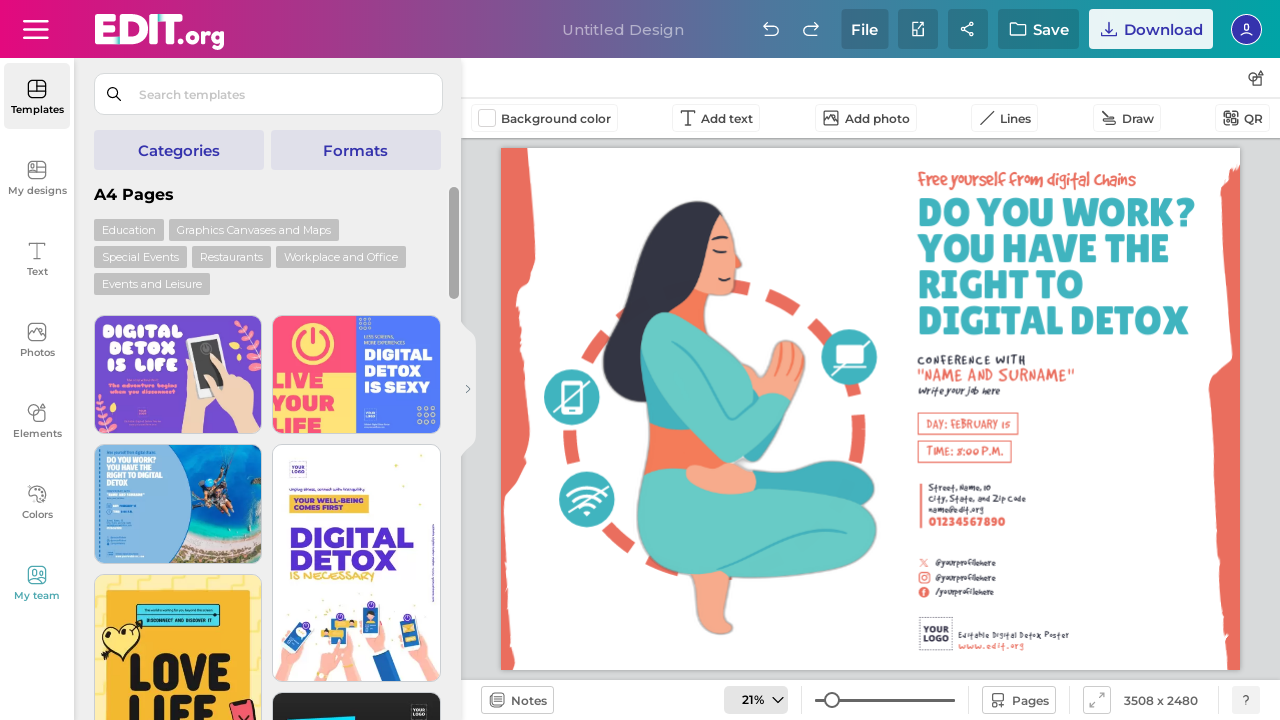

--- FILE ---
content_type: text/html; charset=utf-8
request_url: https://edit.org/edit/all/37j0u6mftjggow0w
body_size: 106266
content:
	
<link rel="preconnect" href="https://d2vr64fd62ajh5.cloudfront.net">
<link rel="dns-prefetch" href="https://d2vr64fd62ajh5.cloudfront.net">
<link rel="preconnect" href="https://fonts.gstatic.com" crossorigin>
<!DOCTYPE html>
<html lang="en">
<head>
<meta name="robots" content="noindex, nofollow">
<meta charset="utf-8">
<meta http-equiv="X-UA-Compatible" content="IE=edge">
 
<meta name="viewport" content="width=device-width, initial-scale=1.0, maximum-scale=1.0, user-scalable=no">
<style>

.scrollingWrap .scrollingBox .tooltipBox.get-premium.newDownloadFile.boxShareDesign.share-group-system.create-team .colit:last-of-type .vertical-align.icon-team .topper .name-placeholder input {
    max-width: calc(355px - 0px) !important;
}
	

#loading_initial {
position:absolute;top:0;left:0;width:100%;height: 100%;background:white;display: flex;align-items: center;justify-content: center;z-index:999999999999999; animation: heartbeat 1s infinite;
}


@keyframes heartbeat {
  0%, 100% {
  transform: scale(1);
  }
  50% {
  transform: scale(1.1); 
  }
}


.dropdownExample .dropdown-content .box-tooltip div .iconBackground.shareteam {
    background-position: center !important;
    background-repeat: no-repeat !important;
    background: url(data:image/svg+xml,%3C%3Fxml version='1.0' encoding='UTF-8'%3F%3E%3Csvg id='Export' xmlns='http://www.w3.org/2000/svg' width='18' height='18' viewBox='0 0 18 18'%3E%3Cdefs%3E%3Cstyle%3E .cls-1 %7B fill: none; %7D %3C/style%3E%3C/defs%3E%3Cg%3E%3Cg%3E%3Cpath d='M7,8.35c-1.36,0-2.46-1.1-2.46-2.46v-2.03c0-1.36,1.11-2.46,2.46-2.46s2.46,1.1,2.46,2.46v2.03c0,1.36-1.1,2.46-2.46,2.46ZM7,2.69c-.64,0-1.16.52-1.16,1.16v2.03c0,.64.52,1.16,1.16,1.16s1.16-.52,1.16-1.16v-2.03c0-.64-.52-1.16-1.16-1.16Z'/%3E%3Cpath d='M12.59,7.75c-1.01,0-1.83-.82-1.83-1.83v-1.32c0-1.01.82-1.83,1.83-1.83s1.83.82,1.83,1.83v1.32c0,1.01-.82,1.83-1.83,1.83ZM12.59,4.07c-.29,0-.53.24-.53.53v1.32c0,.29.24.53.53.53s.53-.24.53-.53v-1.32c0-.29-.24-.53-.53-.53Z'/%3E%3Cpath d='M16.05,10.8c-.15,0-.29-.05-.41-.15-3.02-2.48-5.96-.19-6.08-.09-.28.22-.69.18-.91-.1s-.18-.69.1-.91c1.33-1.06,4.66-2.41,7.71.1.28.23.32.64.09.92-.13.16-.32.24-.5.24Z'/%3E%3Cpath d='M2.1,12.62c-.17,0-.34-.07-.47-.2-.25-.26-.23-.67.03-.92,1.45-1.37,3.35-2.12,5.34-2.12s3.86.74,5.31,2.08c.26.24.28.66.03.92-.25.26-.66.28-.92.03-1.21-1.12-2.78-1.74-4.42-1.74s-3.24.63-4.45,1.77c-.12.12-.29.18-.45.18Z'/%3E%3C/g%3E%3Cpath d='M15.17,15.76H7c-.36,0-.65-.29-.65-.65v-2.43c0-.36.29-.65.65-.65s.65.29.65.65v1.78h7.52c.36,0,.65.29.65.65s-.29.65-.65.65Z'/%3E%3Cpath d='M14.92,17.38c-.17,0-.33-.06-.46-.19-.25-.25-.25-.67,0-.92l1.16-1.16-1.16-1.16c-.25-.25-.25-.67,0-.92s.67-.25.92,0l1.62,1.62c.12.12.19.29.19.46s-.07.34-.19.46l-1.62,1.62c-.13.13-.29.19-.46.19Z'/%3E%3C/g%3E%3Crect class='cls-1' x='0' width='18' height='18'/%3E%3C/svg%3E) !important;

}




#small_download_hires
{
	display:none;
}

.newRegisterImage.testing-register-free .newregistro-box .align-vertical-center.register-free-login-mail .blockMin .formField-msj .formField input {
    width: calc(100% - 0px) !important;
}


#loading_initial{position:absolute;top:0;left:0;width:100%;height:100%;background:#fff;display:flex;align-items:center;justify-content:center;z-index:999999999999999;animation:heartbeat 1s infinite}

@media all{body{height:100%;width:100%;overflow:hidden}body.pc .frame-overflow{height:100vh;height:calc(var(--vh, 1vh)*100)}@media only screen and (-webkit-min-device-pixel-ratio:3),only screen and (min--moz-device-pixel-ratio:3),only screen and (-o-min-device-pixel-ratio:3/1),only screen and (min-device-pixel-ratio:3){body.pc .frame-overflow{height:100%}}@media only screen and (-webkit-min-device-pixel-ratio:2.625),only screen and (min--moz-device-pixel-ratio:2.625),only screen and (-o-min-device-pixel-ratio:2.625/1),only screen and (min-device-pixel-ratio:2.625){body.pc .frame-overflow{height:100%}}@media only screen and (-webkit-min-device-pixel-ratio:2){body.pc .frame-overflow{height:100%}}@media (max-width:480px){body.pc .frame-overflow{position:fixed;height:100%;width:100%;top:0;left:0}body{height:100%;width:100%}}a.closeX,button.closeX{height:23px;width:23px;color:#000;font-size:14px;z-index:10000000000000000;background:0 0;-webkit-box-shadow:none!important;-moz-box-shadow:none!important;box-shadow:none!important;position:absolute!important;margin:0!important;padding:0;cursor:pointer;right:18px;top:10px}button.closeX{top:4px;right:6px}a.closeX:after,a.closeX:before,button.closeX:after,button.closeX:before{content:"";height:100%;width:1px;display:block;position:absolute;top:0;left:12px;-webkit-transition:.5s;-moz-transition:.5s;transition:.5s}a.closeX:after,button.closeX:after{transform:rotate(45deg)}a.closeX:before,a.closeX:hover:after,button.closeX:before,button.closeX:hover:after{transform:rotate(-45deg)}a.closeX:hover:before,button.closeX:hover:before{transform:rotate(-135deg)}#loading .box-loader,#loading_initial{position:absolute;display:flex;align-items:center;justify-content:center}#loading,#loading_initial{width:100%;height:100%;left:0;top:0}#loading_initial{z-index:99999999999999;backgroun:#fff;animation:heartbeat 1s infinite}#loading{z-index:9999;position:fixed}#loading .box-loader{top:98px;height:calc(100% - 98px);left:493px;width:calc(100% - 493px);z-index:99;background:0 0;transform:none}@media (max-width:1460px){#loading .box-loader{top:138px;height:calc(100% - 138px)}}@media (max-width:1023px){#loading .box-loader{top:52px;height:calc(100% - 52px);left:0;width:100%}}@media (min-width:1024px) and (orientation:portrait){#loading .box-loader{width:100%;left:0;height:calc(100% - 240px)}}@media (min-width:1024px) and (max-width:1370px) and (orientation:landscape){#loading .box-loader{width:64%;left:36%;height:calc(100% - 180px)}}#loading .box-loader span{margin:-10px auto 0;font-size:20px;color:#fff;text-align:center;font-family:"montserrat",sans-serif;font-weight:400;display:none;white-space:nowrap}#loading .box-loader .img-close .closeX,#loading .box-loader span#loadingText{position:absolute;-webkit-opacity:0;-moz-opacity:0;opacity:0;animation:fadeIn 1s ease-in-out;animation-fill-mode:forwards}#loading .box-loader span#loadingText{bottom:-50px;left:50%;transform:translateX(-50%);animation-delay:5s;display:flex;align-items:center;justify-content:center;margin:0;font-weight:700;font-size:12px;height:35px;background:#000;padding:0 20px;-webkit-border-radius:40px;-moz-border-radius:40px;border-radius:40px}#loading .box-loader .img-close{position:relative}#loading .box-loader .img-close .closeX{top:-30px;right:-30px;width:26px;height:26px;background-repeat:no-repeat;background-size:contain;background-image:url("data:image/svg+xml,%3Csvg id='Componente_19_26' data-name='Componente 19 %E2%80%93 26' xmlns='http://www.w3.org/2000/svg' width='26' height='26' viewBox='0 0 26 26'%3E%3Ccircle id='Elipse_6' data-name='Elipse 6' cx='13' cy='13' r='13' fill='%23d9d9d9'/%3E%3Cg id='Cruz_close' data-name='Cruz close' transform='translate(7.156 7.156)'%3E%3Cline id='L%C3%ADnea_1' data-name='L%C3%ADnea 1' x2='12' y2='12' transform='translate(-0.156 -0.156)' fill='none' stroke='%23000' stroke-linecap='round' stroke-width='1'/%3E%3Cline id='L%C3%ADnea_2' data-name='L%C3%ADnea 2' y1='12' x2='12' transform='translate(-0.156 -0.156)' fill='none' stroke='%23000' stroke-linecap='round' stroke-width='1'/%3E%3C/g%3E%3C/svg%3E%0A");animation-delay:15s}#loading .box-loader .img-close .closeX:after,#loading .box-loader .img-close .closeX:before{display:none}#loading .box-loader .img-close #img-wait{animation:heartbeat 1s infinite}.toolsWork .button-click-tools .icon-data{background-repeat:no-repeat!important;background-size:cover!important}.workspace #toolsWork.toolsWork .button-click-tools:not(.buttonReturnShadow){padding:0 6px}@media (max-width:1220px){.workspace #toolsWork.toolsWork .button-click-tools:not(.buttonReturnShadow){padding:0;border:0;-webkit-border-radius:0;-moz-border-radius:0;border-radius:0;height:19px}.workspace #toolsWork.toolsWork .button-click-tools:not(.buttonReturnShadow) span.icon-data+span,.workspace #toolsWork.toolsWork .button-click-tools:not(.buttonReturnShadow) span:first-of-type{display:flex;align-items:center;height:19px}.workspace #toolsWork.toolsWork .button-click-tools:not(.buttonReturnShadow):hover{background:0 0}}.workspace #toolsWork.toolsWork .button-click-tools:not(.buttonReturnShadow).photBtn .icon-data{margin-right:5px!important}@media (max-width:1120px){.workspace #toolsWork.toolsWork .button-click-tools:not(.buttonReturnShadow).photBtn .icon-data{margin-right:4px!important}}.workspace #toolsWork.toolsWork .button-click-tools:not(.buttonReturnShadow).photBtn .icon-data{background:url("data:image/svg+xml,%3C%3Fxml version='1.0' encoding='UTF-8'%3F%3E%3Csvg id='Export' xmlns='http://www.w3.org/2000/svg' width='18' height='18' viewBox='0 0 18 18'%3E%3Cdefs%3E%3Cstyle%3E .cls-1 %7B fill: %23000; stroke-width: 0px; %7D %3C/style%3E%3C/defs%3E%3Cpath class='cls-1' d='M14.57,1.41H3.43c-1.1,0-2,.9-2,2v11.17c0,1.1.9,2,2,2h11.15c1.1,0,2-.9,2-2V3.41c0-1.1-.9-2-2-2ZM3.43,2.71h11.15c.39,0,.7.31.7.7v7.91l-1.13-1.69c-.12-.18-.33-.26-.55-.29-.22,0-.42.12-.54.3l-.59.93-.45-.8c.9-.33,1.54-1.21,1.51-2.23-.02-.62-.27-1.19-.72-1.61-.45-.42-1.04-.64-1.65-.63-.51.01-.97.21-1.36.51l-.33-.58c-.11-.2-.33-.33-.56-.33-.25-.02-.45.12-.57.32l-2.02,3.47-.73-1.27c-.11-.19-.31-.31-.53-.32-.22-.02-.43.09-.56.27l-1.78,2.46V3.41c0-.39.31-.7.7-.7ZM11.36,8.61l-.91-1.62c.18-.22.45-.37.74-.37.28-.02.52.09.72.27.2.19.31.44.32.71.02.52-.37.94-.87,1.01ZM14.57,15.29H3.43c-.39,0-.7-.31-.7-.7v-2.54s0,0,0,0l2.23-3.09.79,1.38c.12.2.33.33.56.33h0c.23,0,.45-.12.56-.32l2.01-3.45,2.97,5.3c.11.2.32.33.55.33.23,0,.44-.11.57-.3l.64-1.01,1.61,2.42s.03.02.04.04v.94c0,.39-.31.7-.7.7Z'/%3E%3C/svg%3E")}@media (max-width:580px){.workspace #toolsWork.toolsWork .button-click-tools:not(.buttonReturnShadow).photBtn .icon-data{margin:0!important}}.workspace #toolsWork.toolsWork .button-click-tools:not(.buttonReturnShadow).photBtn#deleteBG .icon-data{background-image:url("data:image/svg+xml,%3C%3Fxml version='1.0' encoding='UTF-8'%3F%3E%3Csvg id='Export' xmlns='http://www.w3.org/2000/svg' width='18' height='18' viewBox='0 0 18 18'%3E%3Cdefs%3E%3Cstyle%3E .cls-1 %7B fill: %23000; stroke-width: 0px; %7D %3C/style%3E%3C/defs%3E%3Cpath class='cls-1' d='M7.09,5.17c-.36,0-.65.29-.65.65v7.95c0,.36.29.65.65.65s.65-.29.65-.65v-7.95c0-.36-.29-.65-.65-.65Z'/%3E%3Cpath class='cls-1' d='M10.91,5.17c-.36,0-.65.29-.65.65v7.95c0,.36.29.65.65.65s.65-.29.65-.65v-7.95c0-.36-.29-.65-.65-.65Z'/%3E%3Cpath class='cls-1' d='M15.06,3.59c0-.36-.29-.65-.65-.65h-2.85v-.3c0-.71-.58-1.29-1.29-1.29h-2.55c-.71,0-1.29.58-1.29,1.29v.3h-2.85c-.36,0-.65.29-.65.65s.28.64.64.65v11.13c0,.71.58,1.29,1.29,1.29h8.27c.71,0,1.29-.58,1.29-1.29V4.24c.35,0,.64-.29.64-.65ZM10.26,2.64v.3h-2.53v-.29s2.53-.01,2.53-.01ZM4.88,15.36V4.24h8.25v11.11s-8.25.01-8.25.01Z'/%3E%3Cpath class='cls-1' d='M9,5.17c-.36,0-.65.29-.65.65v7.95c0,.36.29.65.65.65s.65-.29.65-.65v-7.95c0-.36-.29-.65-.65-.65Z'/%3E%3C/svg%3E")}.workspace #toolsWork.toolsWork .button-click-tools:not(.buttonReturnShadow).lineButton .icon-data{width:18px!important;margin-right:8px;background:url("data:image/svg+xml,%3C%3Fxml version='1.0' encoding='UTF-8'%3F%3E%3Csvg id='Export' xmlns='http://www.w3.org/2000/svg' width='18' height='18' viewBox='0 0 18 18'%3E%3Cdefs%3E%3Cstyle%3E .cls-1 %7B fill: %23000; stroke-width: 0px; %7D %3C/style%3E%3C/defs%3E%3Cpath class='cls-1' d='M2.85,16.08c-.17,0-.33-.06-.46-.19-.25-.25-.25-.67,0-.92L15.31,2.04c.25-.25.67-.25.92,0s.25.67,0,.92L3.31,15.89c-.13.13-.29.19-.46.19Z'/%3E%3C/svg%3E")}.workspace #toolsWork.toolsWork .button-click-tools:not(.buttonReturnShadow).lineButton+.lineButton .icon-data{background:url("data:image/svg+xml,%3C%3Fxml version='1.0' encoding='UTF-8'%3F%3E%3Csvg id='Export' xmlns='http://www.w3.org/2000/svg' width='18' height='18' viewBox='0 0 18 18'%3E%3Cdefs%3E%3Cstyle%3E .cls-1 %7B fill: %23000; stroke-width: 0px; %7D %3C/style%3E%3C/defs%3E%3Cpath class='cls-1' d='M15.92,13.66c.04,1.18-.88,2.19-2.07,2.24v-.12s0,.12,0,.12h-7.86s-.02,0-.02,0c-.15,0-.29-.06-.4-.16-.12-.11-.19-.26-.19-.42,0-.16.05-.31.16-.43.11-.12.26-.19.42-.19h7.91c.52-.04.92-.51.88-1.04.04-.51-.33-.94-.82-.99H4.22c-.89-.03-1.58-.78-1.55-1.66-.05-.91.65-1.7,1.57-1.75h8.71c.07,0,.16-.1.16-.24s-.08-.24-.16-.24h-3.29c-.16,0-.31-.05-.42-.16-.12-.11-.19-.26-.19-.42,0-.16.05-.31.16-.43.11-.12.26-.19.42-.19h3.34c.39.03.74.2,1,.49.25.29.38.66.35,1.05-.05.72-.62,1.29-1.34,1.34H4.26c-.24.03-.42.25-.4.5,0,.3.15.53.36.53h9.69c1.16.05,2.06,1.03,2.01,2.18Z'/%3E%3Cpath class='cls-1' d='M8.88,8.72l-.43-1.75L3.42,1.95l-.03-.04c-.12-.11-.27-.18-.43-.18h0c-.16,0-.32.06-.43.18l-.44.44c-.23.24-.23.62,0,.86l5.03,5.03,1.75.48Z'/%3E%3C/svg%3E")}.workspace #toolsWork.toolsWork .button-click-tools:not(.buttonReturnShadow).qrbutton .icon-data{width:18px!important;background:url("data:image/svg+xml,%3C%3Fxml version='1.0' encoding='UTF-8'%3F%3E%3Csvg xmlns='http://www.w3.org/2000/svg' width='18' height='18' viewBox='0 0 18 18'%3E%3Cg id='Outline'%3E%3Cpath d='M8.27,9.13h-3.75c-.5,0-.9-.4-.9-.9v-3.75c0-.5.4-.9.9-.9h3.75c.5,0,.9.4.9.9v3.75c0,.5-.4.9-.9.9ZM4.93,7.83h2.94v-2.94h-2.94v2.94Z'/%3E%3Cpath d='M13.52,14.37h-3.75c-.5,0-.9-.4-.9-.9v-3.75c0-.5.4-.9.9-.9h3.75c.5,0,.9.4.9.9v3.75c0,.5-.4.9-.9.9ZM10.17,13.07h2.94v-2.94h-2.94v2.94Z'/%3E%3Cpath d='M11.67,8.23c-1.1,0-2-.9-2-2s.9-2,2-2,2,.9,2,2-.9,2-2,2ZM11.67,5.53c-.38,0-.7.31-.7.7s.31.7.7.7.7-.31.7-.7-.31-.7-.7-.7Z'/%3E%3Cpath d='M6.12,13.78c-1.1,0-2-.9-2-2s.9-2,2-2,2,.9,2,2-.9,2-2,2ZM6.12,11.09c-.38,0-.7.31-.7.7s.31.7.7.7.7-.31.7-.7-.31-.7-.7-.7Z'/%3E%3C/g%3E%3Cg id='Export'%3E%3Cg%3E%3Cg%3E%3Cpath d='M15.76,8.19c-.36,0-.65-.29-.65-.65v-3.31c0-.74-.61-1.35-1.35-1.35h-3.15c-.36,0-.65-.29-.65-.65s.29-.65.65-.65h3.15c1.46,0,2.65,1.19,2.65,2.65v3.31c0,.36-.29.65-.65.65Z'/%3E%3Cpath d='M2.24,8.19c-.36,0-.65-.29-.65-.65v-3.31c0-1.46,1.19-2.65,2.65-2.65h3.13c.36,0,.65.29.65.65s-.29.65-.65.65h-3.13c-.74,0-1.35.61-1.35,1.35v3.31c0,.36-.29.65-.65.65Z'/%3E%3C/g%3E%3Cg%3E%3Cpath d='M7.39,16.43h-3.15c-1.46,0-2.65-1.19-2.65-2.65v-3.31c0-.36.29-.65.65-.65s.65.29.65.65v3.31c0,.74.61,1.35,1.35,1.35h3.15c.36,0,.65.29.65.65s-.29.65-.65.65Z'/%3E%3Cpath d='M13.76,16.43h-3.13c-.36,0-.65-.29-.65-.65s.29-.65.65-.65h3.13c.74,0,1.35-.61,1.35-1.35v-3.31c0-.36.29-.65.65-.65s.65.29.65.65v3.31c0,1.46-1.19,2.65-2.65,2.65Z'/%3E%3C/g%3E%3C/g%3E%3C/g%3E%3C/svg%3E")}.toolsWork .icon-data,.toolsWork div{display:flex;align-items:center;float:none!important;position:relative;text-align:left}.toolsWork .icon-data,.toolsWork .svg-path{font-size:16px;width:18px!important;object-fit:contain;margin:0!important;height:18px}.toolsWork div{margin:0!important}@media (max-width:460px){.toolsWork .icon-data{width:18px!important}}.button-click-tools{display:flex;align-items:center;height:26px;margin-right:8px;padding:2px 6px 4px;-webkit-border-radius:4px;-moz-border-radius:4px;border-radius:4px;border:1px solid rgba(0,0,0,.05);width:auto;flex-wrap:wrap}.button-click-tools .icon-data,.button-click-tools span{display:inline-block;vertical-align:middle}.button-click-tools .icon-data{height:20px;object-fit:contain;width:auto!important;margin:-3px!important;-webkit-opacity:.7;-moz-opacity:.7;opacity:.7}.button-click-tools span{color:rgba(0,0,0,.7);font-size:12px;font-family:"montserrat",sans-serif;font-weight:600}.button-click-tools span.icon-data,.button-click-tools span:first-of-type{font-size:16px;display:none}.button-click-tools span:last-of-type{height:auto;line-height:normal}.button-click-tools span.cliqueable,.button-click-tools span.icon-data+span,.button-click-tools span.icon-data+span.cliqueable,.toolsWork #div_color.tool:before{display:none!important}@media (max-width:350px){.button-click-tools span.icon-data+span{display:block!important}}@media (max-width:350px){.button-click-tools span.icon-data+span.cliqueable{display:none!important}}@media (max-width:1220px){.button-click-tools span:first-of-type{display:inline-block}.button-click-tools span:last-of-type{display:none}}.button-click-tools:hover{background:rgba(0,0,0,.05);border-color:transparent}.button-click-tools:hover span{color:#000}.button-click-tools:hover .icon-data{-webkit-opacity:1;-moz-opacity:1;opacity:1}.workspace{background:#e6e8ea}.workspace .toolsWork{position:relative;padding:0 10px;z-index:99999;top:0;height:40px;background:#fff;display:flex;align-items:center;-webkit-box-shadow:1px 1px 2px rgba(0,0,0,.3);-moz-box-shadow:1px 1px 2px rgba(0,0,0,.3);box-shadow:1px 1px 2px rgba(0,0,0,.3)}.workspace #toolsWork.toolsWork .button-click-tools .icon-data{margin:0 4px 0 0!important;height:18px;width:18px!important}.workspace #toolsWork.toolsWork .button-click-tools.lineButton,.workspace #toolsWork.toolsWork .button-click-tools.photBtn,.workspace #toolsWork.toolsWork .button-click-tools.qrbutton,.workspace #toolsWork.toolsWork .button-click-tools.textIconBarra{padding:0 6px;height:26px;line-height:26px;color:#000;font-size:12px;-webkit-border-radius:4px;-moz-border-radius:4px;border-radius:4px}.workspace #toolsWork.toolsWork .button-click-tools.textIconBarra .icon-data{background:url("data:image/svg+xml,%3C%3Fxml version='1.0' encoding='UTF-8'%3F%3E%3Csvg id='Export' xmlns='http://www.w3.org/2000/svg' width='18' height='18' viewBox='0 0 18 18'%3E%3Cdefs%3E%3Cstyle%3E .cls-1 %7B fill: %23000; stroke-width: 0px; %7D %3C/style%3E%3C/defs%3E%3Cpath class='cls-1' d='M15.58,1.35H2.42c-.36,0-.65.29-.65.65v1.73c0,.36.29.65.65.65s.65-.29.65-.65v-1.08h5.28v12.7h-2.02c-.36,0-.65.29-.65.65s.29.65.65.65h5.35c.36,0,.65-.29.65-.65s-.29-.65-.65-.65h-2.02V2.65h5.28v1.08c0,.36.29.65.65.65s.65-.29.65-.65v-1.73c0-.36-.29-.65-.65-.65Z'/%3E%3C/svg%3E")}.toolsWork .svg-path{display:block!important;cursor:pointer;background-repeat:no-repeat!important;background-size:contain!important}.toolsWork .side-tools{position:absolute;right:16px;width:auto}@media (min-width:1120px){.toolsWork .side-tools{right:10px}}.toolsWork .side-tools .svg-path{margin:0 8px 0 0!important;height:28px;width:28px!important;-webkit-border-radius:4px;-moz-border-radius:4px;border-radius:4px;background-size:18px!important;background-position:center!important;-webkit-opacity:.7;-moz-opacity:.7;opacity:.7}.toolsWork .side-tools .svg-path.formsTooltip{margin:0!important;background-image:url("data:image/svg+xml,%3C%3Fxml version='1.0' encoding='UTF-8'%3F%3E%3Csvg id='Export' xmlns='http://www.w3.org/2000/svg' width='18' height='18' viewBox='0 0 18 18'%3E%3Cdefs%3E%3Cstyle%3E .cls-1 %7B fill: %23000; stroke-width: 0px; %7D %3C/style%3E%3C/defs%3E%3Cpath class='cls-1' d='M14.21,7.34h-3.57c-.32-2.27-2.26-4.03-4.61-4.03C3.45,3.31,1.35,5.41,1.35,7.99c0,2.36,1.77,4.3,4.05,4.61v3.44c0,.36.29.65.65.65h8.16c.36,0,.65-.29.65-.65V7.99c0-.36-.29-.65-.65-.65ZM2.65,7.99c0-1.86,1.52-3.38,3.38-3.38,1.64,0,3.01,1.18,3.31,2.73h-3.29c-.36,0-.65.29-.65.65v3.32c-1.56-.3-2.75-1.67-2.75-3.32ZM9.34,8.64c-.26,1.33-1.31,2.39-2.64,2.66v-2.66h2.64ZM13.56,15.39h-6.86v-2.8c2.05-.3,3.65-1.91,3.94-3.96h2.92v6.76Z'/%3E%3Cpath class='cls-1' d='M16.56,5.47l-2.21-3.84c-.12-.2-.33-.32-.56-.33-.24-.03-.45.12-.56.32l-2.27,3.84c-.12.2-.12.45,0,.65s.33.33.56.33h4.48c.23,0,.45-.12.56-.32.12-.2.12-.45,0-.65ZM12.66,5.14l1.12-1.9,1.09,1.9h-2.21Z'/%3E%3C/svg%3E")}.toolsWork .side-tools .svg-path:hover{-webkit-opacity:1;-moz-opacity:1;opacity:1;background-color:rgba(0,0,0,.05)}.toolsWork #div_color{position:relative;width:auto}.toolsWork #div_color.tool{width:18px!important;height:18px!important;-webkit-box-shadow:0 0 2px 1px #b3b3b3;-moz-box-shadow:0 0 2px 1px #b3b3b3;box-shadow:0 0 2px 1px #b3b3b3;-webkit-border-radius:0;-moz-border-radius:0;border-radius:0;padding:0;margin:0 8px 0 0!important;background:#fff}.toolsWork #div_color.tool div{vertical-align:top;margin:0!important;-webkit-border-radius:inherit;-moz-border-radius:inherit;border-radius:inherit;border:0!important}.sp-hidden{display:none!important}.sidebar .sidebarMenu .sideBarNav .btn-contact-support{position:absolute!important;bottom:15px;left:50%;transform:translateX(-50%);z-index:99999;width:66px;height:auto;padding:0}@media (max-width:1023px){.sidebar .sidebarMenu .sideBarNav .btn-contact-support{display:none}}@media (max-width:1100px) and (orientation:portrait){.sidebar .sidebarMenu .sideBarNav .btn-contact-support{display:none}}@media (max-height:740px){.sidebar .sidebarMenu .sideBarNav .btn-contact-support{display:none}}@media (max-width:1024px) and (max-height:670px){.sidebar .sidebarMenu .sideBarNav .btn-contact-support{display:none}}.sidebar .sidebarMenu .sideBarNav .btn-contact-support .figure{position:relative;display:block;padding:0;margin:0 auto;z-index:2;width:34px;height:34px;-webkit-opacity:.5;-moz-opacity:.5;opacity:.5;-webkit-transition:.35s;-moz-transition:.35s;transition:.35s;-webkit-border-radius:5px;-moz-border-radius:5px;border-radius:5px;background-repeat:no-repeat!important;background-size:24px!important;background-position:center;background-image:url("data:image/svg+xml,%3Csvg xmlns='http://www.w3.org/2000/svg' width='23' height='22.874' viewBox='0 0 23 22.874'%3E%3Cg id='Soporte' transform='translate(-1)'%3E%3Cpath id='Trazado_14' data-name='Trazado 14' d='M12.23,15.5a8.758,8.758,0,0,0-2.047-.971A10.26,10.26,0,0,0,8.1,14.08c-.351-.036-.706-.056-1.061-.072C6.9,14,6.769,14,6.636,14c-.371,0-.74.022-1.112.056a10.979,10.979,0,0,0-1.147.169,9.672,9.672,0,0,0-2.037.639A7.721,7.721,0,0,0,.195,16.253L0,16.432l.172.2a8.595,8.595,0,0,0,13.044,0l.171-.2-.192-.179a7.058,7.058,0,0,0-.965-.755m-5.594-.14c.113,0,.227,0,.34.008.326.015.652.032.977.066a8.739,8.739,0,0,1,1.806.388,7.315,7.315,0,0,1,1.6.738,7.227,7.227,0,0,1-9.33,0,6.7,6.7,0,0,1,.864-.453,8.264,8.264,0,0,1,1.753-.549,9.28,9.28,0,0,1,1.005-.148c.362-.033.684-.05.986-.05' transform='translate(1 3.245)'/%3E%3Cpath id='Trazado_15' data-name='Trazado 15' d='M6.517,14.064h.012a4.56,4.56,0,1,0-.012,0M8.78,7.247A3.2,3.2,0,0,1,6.52,12.7a3.2,3.2,0,0,1,0-6.393,3.171,3.171,0,0,1,2.26.938' transform='translate(1.175 2.44)'/%3E%3Cpath id='Trazado_16' data-name='Trazado 16' d='M22.047,0H12.8a1.473,1.473,0,0,0-1.471,1.473V8.382A1.474,1.474,0,0,0,12.8,9.856h.167v3.522l2.93-3.522h6.153A1.475,1.475,0,0,0,23.52,8.382V1.473A1.474,1.474,0,0,0,22.047,0M13.956,10.5V8.3H12.881V1.555l9.083-.082L22.047,8.3H15.539Z' transform='translate(0.48)'/%3E%3C/g%3E%3C/svg%3E%0A")}.sidebar .sidebarMenu .sideBarNav .btn-contact-support .name{margin:0 auto 10px;width:100%;display:block;font-size:10px;font-weight:600;-webkit-transition:.35s;-moz-transition:.35s;transition:.35s;color:rgba(0,0,0,.5);text-transform:none;line-height:10px;text-align:center}@media (max-width:1024px){.sidebar .sidebarMenu .sideBarNav .btn-contact-support .name{display:none}}@media (max-height:640px){.sidebar .sidebarMenu .sideBarNav .btn-contact-support .name{margin-top:5px;font-size:9px}}.sidebar .sidebarMenu .sideBarNav .btn-contact-support:hover{background:0 0}.sidebar .sidebarMenu .sideBarNav .btn-contact-support:hover .figure{background-color:#efefef;-webkit-opacity:1;-moz-opacity:1;opacity:1}.sidebar .sidebarMenu .sideBarNav .btn-contact-support:hover .name{color:rgba(0,0,0,.5)}.sidebar .sidebarMenu .sideBarNav button.info-button-window{width:42px!important;height:42px!important;-webkit-border-radius:50%;-moz-border-radius:50%;border-radius:50%;position:absolute!important;bottom:15px;-webkit-box-shadow:0 0 6px rgba(0,0,0,.302)!important;-moz-box-shadow:0 0 6px rgba(0,0,0,.302)!important;box-shadow:0 0 6px rgba(0,0,0,.302)!important;left:50%;transform:translateX(-50%);background:#efefef;padding:0!important;-webkit-transition:none!important;-moz-transition:none!important;transition:none!important;display:flex;align-items:center;justify-content:center;display:none}@media (min-width:1025px){.sidebar .sidebarMenu .sideBarNav button.info-button-window{display:block}}@media (max-width:1024px){.sidebar .sidebarMenu .sideBarNav button.info-button-window{left:auto;right:10px;transform:none}}@media (max-width:1100px) and (orientation:portrait){.sidebar .sidebarMenu .sideBarNav button.info-button-window{left:auto;right:10px;transform:none}}.sidebar .sidebarMenu .sideBarNav button.info-button-window span{display:block;margin:0 auto;height:24px;width:24px;background-repeat:no-repeat!important;background-size:cover!important;background:url("data:image/svg+xml,%3c%3fxml version='1.0' encoding='UTF-8'%3f%3e %3csvg width='23px' height='23px' viewBox='0 0 23 23' version='1.1' xmlns='http://www.w3.org/2000/svg' xmlns:xlink='http://www.w3.org/1999/xlink'%3e%3cg id='Page-1' stroke='none' stroke-width='1' fill='none' fill-rule='evenodd'%3e%3cpath d='M10.314%2c17.19 L12.606%2c17.19 L12.606%2c10.314 L10.314%2c10.314 L10.314%2c17.19 Z M11.46%2c0 C5.13081677%2c0 0%2c5.13081677 0%2c11.46 C0%2c17.7891832 5.13081677%2c22.92 11.46%2c22.92 C17.7891832%2c22.92 22.92%2c17.7891832 22.92%2c11.46 C22.9177923%2c5.13173144 17.7882686%2c0.0022076641 11.46%2c0 Z M11.46%2c20.627 C6.39665341%2c20.627 2.292%2c16.5223466 2.292%2c11.459 C2.292%2c6.39565341 6.39665341%2c2.291 11.46%2c2.291 C16.5233466%2c2.291 20.628%2c6.39565341 20.628%2c11.459 C20.6213891%2c16.5196057 16.5206057%2c20.6203891 11.46%2c20.627 Z M10.314%2c8.022 L12.606%2c8.022 L12.606%2c5.73 L10.314%2c5.73 L10.314%2c8.022 Z' id='info' fill='%2300A4A6' fill-rule='nonzero'%3e%3c/path%3e%3c/g%3e%3c/svg%3e")}.os-viewport-native-scrollbars-overlaid{scrollbar-width:none!important;scrollbar-color:transparent!important}.os-viewport-native-scrollbars-overlaid.os-viewport::-webkit-scrollbar,.os-viewport-native-scrollbars-overlaid.os-viewport::-webkit-scrollbar-corner,.os-viewport-native-scrollbars-overlaid::-webkit-scrollbar,.os-viewport-native-scrollbars-overlaid::-webkit-scrollbar-corner{display:none!important;width:0!important;height:0!important;visibility:hidden!important;background:0 0!important}.animate-gradient-green:before{background:linear-gradient(90deg,#33d6c8,#2fccc0,#33d6c8);background:-moz-linear-gradient(left,#33d6c8,#2fccc0,#33d6c8);background:-webkit-linear-gradient(left,#33d6c8,#2fccc0,#33d6c8)}.animate-gradient-pink:before{background:linear-gradient(90deg,#d67792,#ce5a7c,#d67792);background:-moz-linear-gradient(left,#d67792,#ce5a7c,#d67792);background:-webkit-linear-gradient(left,#d67792,#ce5a7c,#d67792)}.animate-gradient-green,.animate-gradient-pink,.slider-container.categorias-slider-items .slide button figure{-webkit-animation-name:skeleton;animation-name:skeleton;background-color:#ebebeb;background-image:linear-gradient(90deg,#ebebeb,#d9d9d9,#ebebeb);animation-duration:1.2s;animation-timing-function:ease-in-out;animation-iteration-count:infinite;background-repeat:no-repeat;background-size:200px 100%}.slider-container.categorias-slider-items .slide button figure{background-color:#f5f5f5;background-image:linear-gradient(90deg,#f5f5f5,#e5e5e5,#f5f5f5)}.animate-gradient-green:before,.animate-gradient-pink:before,.slider-container.categorias-slider-items .slide button figure:before{display:none}[data-title]{position:relative}@media (max-width:941px){[data-title]:after{display:none}}.redimension .more-button-aperture[data-title]:after,[data-title]:after{content:attr(data-title);background-color:#2b404d;color:#fff;font-size:12px;position:absolute;padding:4px 10px;bottom:-1.6em;word-wrap:break-word;white-space:pre-wrap;font-weight:400;-webkit-opacity:0;-moz-opacity:0;opacity:0;z-index:99999;-webkit-border-radius:3px;-moz-border-radius:3px;border-radius:3px;left:50%;transform:translateX(-50%);line-height:normal;-webkit-transition:.15s;-moz-transition:.15s;transition:.15s;pointer-events:none;border:0}.redimension .more-button-aperture[data-title]:after{display:block!important;white-space:nowrap;bottom:-70%}.redimension:hover .more-button-aperture[data-title]:after,[data-title]:hover:after{-webkit-opacity:1;-moz-opacity:1;opacity:1;transition-delay:1s}header [data-title]:after{white-space:nowrap;word-wrap:inherit;width:auto;bottom:-70%}.sideBarNav button[data-title]:after{left:103%;width:calc(100px - 18px);font-size:10px;line-height:13px;font-weight:450;padding:8px;top:50%;bottom:auto;transform:translateY(-50%);background-color:#f8f8f8;-webkit-border-radius:10px;-moz-border-radius:10px;border-radius:10px;border:1px solid #e1e1e1;text-align:left;-webkit-box-shadow:0 4px 10px 0 rgba(0,0,0,.1);-moz-box-shadow:0 4px 10px 0 rgba(0,0,0,.1);box-shadow:0 4px 10px 0 rgba(0,0,0,.1);color:rgba(0,0,0,.9)}@media (max-width:1023px){.sideBarNav button[data-title]:after{display:none}}@media (min-width:1024px) and (orientation:portrait){.sideBarNav button[data-title]:after{display:none}}.feedback-btn{position:absolute;bottom:30px;right:10px;z-index:99;background:#fff;display:flex;align-items:center;justify-content:flex-start;height:40px;-webkit-border-radius:20px;-moz-border-radius:20px;border-radius:20px;border:.5px solid #c1c1c1;cursor:pointer;padding:0 15px;display:none!important}@media (max-width:941px){.feedback-btn{display:none}}.feedback-btn span{height:20px;width:20px;margin-right:5px;background-repeat:no-repeat!important;background-size:contain!important;background-image:url("data:image/svg+xml,%3Csvg id='Grupo_828' data-name='Grupo 828' xmlns='http://www.w3.org/2000/svg' xmlns:xlink='http://www.w3.org/1999/xlink' width='20' height='20' viewBox='0 0 20 20'%3E%3Cdefs%3E%3CclipPath id='clip-path'%3E%3Crect id='Rect%C3%A1ngulo_430' data-name='Rect%C3%A1ngulo 430' width='20' height='20' fill='none'/%3E%3C/clipPath%3E%3C/defs%3E%3Cg id='Grupo_827' data-name='Grupo 827' clip-path='url(%23clip-path)'%3E%3Cpath id='Trazado_575' data-name='Trazado 575' d='M15.885,2.257H4.151A2.029,2.029,0,0,0,2.125,4.283v9.345a2.029,2.029,0,0,0,2.026,2.026l.035,2.22a.651.651,0,0,0,1.111.459l2.679-2.679h7.909a2.028,2.028,0,0,0,2.026-2.026V4.283a2.028,2.028,0,0,0-2.026-2.026m.726,11.371a.727.727,0,0,1-.726.726H7.707a.643.643,0,0,0-.46.191L5.486,16.3V15a.65.65,0,0,0-.649-.65H4.151a.728.728,0,0,1-.726-.726V4.283a.728.728,0,0,1,.726-.726H15.885a.727.727,0,0,1,.726.726Z'/%3E%3Cpath id='Trazado_576' data-name='Trazado 576' d='M10.076,10.972a2.063,2.063,0,0,0-.618.067.457.457,0,0,0-.274.216.8.8,0,0,0-.09.263,2.809,2.809,0,0,0-.015.336v.154a.767.767,0,0,0,.163.555.9.9,0,0,0,.633.2,2.152,2.152,0,0,0,.608-.063.479.479,0,0,0,.293-.249,1.3,1.3,0,0,0,.1-.57,1.042,1.042,0,0,0-.186-.724.836.836,0,0,0-.609-.187'/%3E%3Cpath id='Trazado_577' data-name='Trazado 577' d='M9.932,5.555a2.326,2.326,0,0,0-.872.158,1.922,1.922,0,0,0-.992.781,2.136,2.136,0,0,0-.206.351c-.026.067-.058.15-.1.249a.81.81,0,0,0-.057.292q0,.327.575.546a1.386,1.386,0,0,0,.48.116.378.378,0,0,0,.3-.13,1.122,1.122,0,0,0,.2-.378l.029-.115A.468.468,0,0,1,9.5,7.2a.965.965,0,0,1,.522-.111.738.738,0,0,1,.533.173.644.644,0,0,1,.177.484.593.593,0,0,1-.235.494A1.477,1.477,0,0,1,9.98,8.5a1.155,1.155,0,0,0-.513.317.888.888,0,0,0-.235.652l-.009.076a1.953,1.953,0,0,0,.014.283.616.616,0,0,0,.082.206.372.372,0,0,0,.235.163,1.664,1.664,0,0,0,.445.048,1.847,1.847,0,0,0,.446-.043.408.408,0,0,0,.24-.144.448.448,0,0,0,.086-.187,1.547,1.547,0,0,0,.015-.249l.153-.048a2.373,2.373,0,0,0,.786-.537,1.625,1.625,0,0,0,.359-.551,1.932,1.932,0,0,0,.149-.762,2.1,2.1,0,0,0-.642-1.515,2.231,2.231,0,0,0-1.659-.652'/%3E%3C/g%3E%3C/svg%3E")}.feedback-btn p{font-size:13px;font-weight:600;color:#000}.feedback-btn:hover{border:1px solid #000}.feedback-btn[data-title]:after{white-space:inherit;width:fit-content;text-align:right;bottom:auto;left:auto;right:0;transform:none;min-width:170%;top:-50px;height:34px}@media (max-width:1023px){body.pc .frame-overflow{height:100%}body.pc .frame-overflow section .tooltipSelectFormat,body.pc .frame-overflow section .tooltipuserArea,body.pc .frame-overflow section .workspace{height:calc(100% - 60px)}body.pc .frame-overflow section .tooltipSelectFormat .selectDesign .os-scrollbar-horizontal{display:none!important}}@media (max-width:640px){body.pc .frame-overflow section .tooltipSelectFormat,body.pc .frame-overflow section .tooltipuserArea,body.pc .frame-overflow section .workspace{height:calc(100% - 40px)}body.pc .frame-overflow section .workspace .workspace-section{height:calc(100% - 104px)}}#option-profile{flex-direction:column!important}}

@media all{.flexxblock{display:flex;justify-content:space-between;align-items:center;position:relative;flex-wrap:wrap}body{font-family:"montserrat",sans-serif!important;font-size:16px;padding:0;margin:0;-webkit-user-select:none!important;-moz-user-select:none!important;-khtml-user-select:none!important;-ms-user-select:none!important;touch-action:none!important;-webkit-touch-callout:none!important;user-select:none!important}body .os-theme-dark>.os-scrollbar-vertical{width:10px;cursor:pointer;z-index:99999999;padding:2px 0;margin-right:2px}@media (max-width:1023px){body .os-theme-dark>.os-scrollbar-vertical{width:5px}}body .os-theme-dark>.os-scrollbar-horizontal .os-scrollbar-handle,body .os-theme-dark>.os-scrollbar-vertical .os-scrollbar-handle{cursor:pointer;-webkit-box-shadow:0 0 4px rgba(255,255,255,.6);-moz-box-shadow:0 0 4px rgba(255,255,255,.6);box-shadow:0 0 4px rgba(255,255,255,.6)}body .os-theme-dark>.os-scrollbar:active>.os-scrollbar-track>.os-scrollbar-handle,body .os-theme-dark>.os-scrollbar:hover>.os-scrollbar-track>.os-scrollbar-handle,body .os-theme-dark>.os-scrollbar>.os-scrollbar-track>.os-scrollbar-handle{background:rgba(0,0,0,.3)}body .os-theme-dark>.os-scrollbar-horizontal{height:10px;margin-bottom:2px;padding:0 0 2px}@media (max-width:1023px){body .os-theme-dark>.os-scrollbar-horizontal{height:7px}}body .tooltipSelectDesign .os-theme-dark>.os-scrollbar>.os-scrollbar-track>.os-scrollbar-handle{background:rgba(0,0,0,.15)}@media (max-width:1023px){body .tooltipSelectDesign .os-theme-dark>.os-scrollbar-vertical{width:5px}}body .workspace-section .os-theme-dark>.os-scrollbar>.os-scrollbar-track>.os-scrollbar-handle{background:rgba(0,0,0,.3)}*{-webkit-tap-highlight-color:transparent;-webkit-font-smoothing:antialiased!important;-moz-osx-font-smoothing:grayscale;text-rendering:optimizeLegibility}:focus{outline:0!important}:not(input):not(textarea),a{-webkit-user-select:none;-webkit-touch-callout:none;-moz-user-select:none;-khtml-user-select:none;-ms-user-select:none;user-select:none}a,button,input{outline:0!important;-webkit-appearance:none}input{font-weight:500!important}a,a:hover{text-decoration:none!important}img{max-width:100%}img:focus{outline:0;-webkit-box-shadow:none;-moz-box-shadow:none;box-shadow:none}input[type=range],select{width:100%;-webkit-appearance:none}select{position:relative;paddign:6px 10px}input[type=range]{height:2px;padding:0;margin:0;background:#000;-webkit-border-radius:20px;-moz-border-radius:20px;border-radius:20px}.botonUpdate,.shareTeam,button{cursor:pointer;position:relative;-webkit-transition:.35s;-moz-transition:.35s;transition:.35s;font-family:"montserrat",sans-serif;border:0}button{background:0 0;-webkit-border-radius:0;-moz-border-radius:0;border-radius:0;padding:0}button.buttonSearch{padding:3px 0 15px}.botonUpdate,.shareTeam{background-color:#50656d;-webkit-border-radius:30px;-moz-border-radius:30px;border-radius:30px;display:flex;align-items:center;justify-content:flex-start;color:#fff;font-size:13px;padding:0 15px;width:auto;height:30px;text-decoration:none!important;margin:0}@media (max-width:390px){.botonUpdate,.shareTeam{padding:0 8px;font-size:11px}}@media (max-width:315px){.botonUpdate,.shareTeam{font-size:10px;width:auto;margin-left:4px}}.botonUpdate:hover,.shareTeam:hover{background:#354e56;color:#fff}.border-square-btn,button.btn-rounded{-webkit-transition:.35s;-moz-transition:.35s;transition:.35s}button.btn-rounded{width:100%;padding:12px 6px;-webkit-border-radius:5px;-moz-border-radius:5px;border-radius:5px;font-size:12px;color:#fff;text-align:center;background:#3533ad;margin-bottom:30px;font-weight:400;cursor:pointer}button.btn-rounded:hover{background:#1b1989}.border-square-btn{padding:0 15px;background:#566975;position:relative;z-index:10;-webkit-border-radius:4px;-moz-border-radius:4px;border-radius:4px;width:fit-content;width:-moz-fit-content;display:flex;align-items:center;justify-content:flex-start;height:34px;-webkit-opacity:1!important;-moz-opacity:1!important;opacity:1!important}@media (min-width:941px){.border-square-btn{padding:0 10px}}@media (max-width:580px){.border-square-btn{padding:0 8px;height:30px}}.border-square-btn span.icon{margin:0 5px 0 0;display:block;background-size:contain!important;background-repeat:no-repeat!important}@media (max-width:580px){.border-square-btn span.icon{margin:0}}.border-square-btn span:last-of-type{color:#e6e7e9;font-weight:600;font-size:13px}@media (max-width:580px){.border-square-btn span:last-of-type{display:none}}.border-square-btn.share-icon{padding:0 10px;z-index:0}@media (max-width:740px){.border-square-btn.share-icon{padding:0 8px;width:auto;justify-content:center}}@media (max-width:640px){.border-square-btn.share-icon{display:none}}@media (max-width:480px){.border-square-btn.share-icon{padding:0 5px}}.border-square-btn.share-icon span.icon{width:20px;height:20px;background-image:url("data:image/svg+xml,%3C%3Fxml version='1.0' encoding='UTF-8'%3F%3E%3Csvg id='Export' xmlns='http://www.w3.org/2000/svg' width='20' height='20' viewBox='0 0 20 20'%3E%3Cdefs%3E%3Cstyle%3E .cls-1 %7B fill: %23fff; stroke-width: 0px; %7D %3C/style%3E%3C/defs%3E%3Cpath class='cls-1' d='M13.31,12.89c-.59,0-1.12.23-1.51.6l-4.7-2.71c.09-.24.15-.51.15-.78s-.06-.54-.15-.79l4.7-2.71c.4.37.93.6,1.51.6,1.23,0,2.23-1,2.23-2.23s-1-2.23-2.23-2.23-2.23,1-2.23,2.23c0,.17.02.34.06.5l-4.85,2.8c-.36-.25-.8-.41-1.27-.41-1.23,0-2.23,1-2.23,2.23s1,2.23,2.23,2.23c.47,0,.91-.15,1.27-.41l4.85,2.8c-.04.16-.06.33-.06.5,0,1.23,1,2.23,2.23,2.23s2.23-1,2.23-2.23-1-2.23-2.23-2.23ZM13.31,3.95c.51,0,.93.42.93.93s-.42.93-.93.93-.93-.42-.93-.93.42-.93.93-.93ZM4.09,10c0-.51.42-.93.93-.93s.93.42.93.93-.42.93-.93.93-.93-.42-.93-.93ZM13.31,16.05c-.51,0-.93-.42-.93-.93s.42-.93.93-.93.93.42.93.93-.42.93-.93.93Z'/%3E%3C/svg%3E");margin:0!important}@media (max-width:740px){.border-square-btn.share-icon span.icon{margin:0}}.border-square-btn.share-icon span:last-of-type{color:#fff!important;display:none!important}@media (max-width:740px){.border-square-btn.share-icon span:last-of-type{display:none}}.border-square-btn:hover{background:#41545b}header{height:58px;padding:0 10px 0 0;background:#15b7b5;align-items:center;display:flex;justify-content:space-between;color:#fff;position:relative;z-index:9}@media (max-width:940px){header{height:52px}}@media (max-width:660px){header{height:46px}}@media (max-width:640px){header{height:42px}}@media (max-width:480px){header{padding:0 5px}}header .leftSide{display:flex;align-items:center}@media (max-width:540px){header .leftSide{width:auto}}header .leftSide .space-hamburguer{width:72px;margin-right:23px;display:flex;align-items:center;justify-content:center}@media (max-width:1024px){header .leftSide .space-hamburguer{margin-right:10px;width:40px;padding:0}}@media (max-width:640px){header .leftSide .space-hamburguer{display:none}}@media (max-width:540px){header .leftSide .space-hamburguer{width:auto;margin-right:5px}}header .leftSide .space-logo.userProfile.iconHamburguer{position:relative;margin-top:5px;display:block}@media (min-width:1000px){header .leftSide .space-logo.userProfile.iconHamburguer{margin-top:6px}}header .leftSide .space-logo.userProfile.iconHamburguer #star-premium{position:absolute}header .leftSide .space-logo.userProfile.iconHamburguer.userProfile.iconHamburguer{height:auto;width:auto;display:block;-webkit-border-radius:0;-moz-border-radius:0;border-radius:0;-webkit-transition:none;-moz-transition:none;transition:none;background:0 0!important}header .leftSide .userProfile,header .leftSide button{display:inline-block}header .leftSide button{width:20px;font-size:20px;color:#fff}header .leftSide .noPremium{display:none}header .leftSide .other-lang{font-family:"montserrat",sans-serif;font-weight:400;font-size:13px;color:#fff;text-decoration:underline;margin:0 0 0 15px}@media (max-width:1120px){header .leftSide .other-lang{display:none}}header .leftSide .other-lang a,header .leftSide .other-lang a b{font-family:"montserrat",sans-serif;font-weight:400;font-size:13px;color:#fff}header .leftSide .premiumStar{left:66px;top:-4px}@media (min-width:1000px){header .leftSide .premiumStar{left:83px;top:-4px}}@media (max-width:660px){header .leftSide .premiumStar{left:40px;top:-6px;width:8px!important}}header .leftSide .logo{display:block;width:103px;height:28px;margin:0;background-repeat:no-repeat;background-size:contain;background-image:url("data:image/svg+xml,%3C%3Fxml version='1.0' encoding='UTF-8'%3F%3E%3Csvg id='Capa_1' data-name='Capa 1' xmlns='http://www.w3.org/2000/svg' width='138' height='38.37' xmlns:xlink='http://www.w3.org/1999/xlink' viewBox='0 0 138 38.37'%3E%3Cdefs%3E%3Cstyle%3E .cls-1 %7B fill: %23fff; %7D .cls-2 %7B fill: url(%23Degradado_sin_nombre_22); %7D .cls-3 %7B fill: url(%23Degradado_sin_nombre_22-2); %7D %3C/style%3E%3ClinearGradient id='Degradado_sin_nombre_22' data-name='Degradado sin nombre 22' x1='-690.01' y1='1623.62' x2='-681.45' y2='1623.62' gradientTransform='translate(757.22 1627.61) scale(1 -1)' gradientUnits='userSpaceOnUse'%3E%3Cstop offset='0' stop-color='%2315b7b5'/%3E%3Cstop offset='1' stop-color='%23fff' stop-opacity='0'/%3E%3C/linearGradient%3E%3ClinearGradient id='Degradado_sin_nombre_22-2' data-name='Degradado sin nombre 22' x1='2804.54' y1='-476.32' x2='2813.1' y2='-476.32' gradientTransform='translate(2831.05 504.61) rotate(-180) scale(1 -1)' xlink:href='%23Degradado_sin_nombre_22'/%3E%3C/defs%3E%3Cg%3E%3Cpath class='cls-1' d='m90.09,26.56c-.55.23-.99.66-1.24,1.2-1.12,2.4.49,4.6,2.74,4.6,1.75,0,3.11-1.32,3.11-3.04,0-2.23-2.2-3.76-4.61-2.76Z'/%3E%3Cg%3E%3Cpath class='cls-1' d='m57.94,29.92c0,1.34,1.09,2.43,2.43,2.43h4.31c1.34,0,2.43-1.09,2.43-2.43V7.97h8.58v21.94c0,1.34,1.09,2.43,2.43,2.43h4.31c1.34,0,2.43-1.09,2.43-2.43V8.12h6.29c1.34,0,2.43-1.09,2.43-2.43v-3.26c0-1.34-1.09-2.43-2.43-2.43h-30.79c-1.34,0-2.43,1.09-2.43,2.43v27.48Z'/%3E%3Cpath class='cls-1' d='m38.48,0h-9.55c-1.34,0-2.43,1.09-2.43,2.43v21.83H8.83v-4.64h10.3c1.34,0,2.43-1.09,2.43-2.43v-2.77c0-1.34-1.09-2.43-2.43-2.43h-10.3v-4.04h11.04c1.34,0,2.43-1.09,2.43-2.43v-3.07c0-1.34-1.09-2.43-2.43-2.43H2.43C1.09,0,0,1.09,0,2.43v27.48c0,1.34,1.09,2.43,2.43,2.43h36.35c8.98,0,17.97-5.09,17.97-16.17C56.75,1.5,44.02,0,38.48,0Zm-.3,24.11h-2.7V7.94h2.85c4.19,0,9.13,1.35,9.13,8.09s-5.09,8.09-9.28,8.09Z'/%3E%3C/g%3E%3Cg%3E%3Cpath class='cls-1' d='m99.18,20.12c1.49-1.38,3.18-2.07,5.09-2.07s3.6.69,5.07,2.06c1.47,1.37,2.2,3.12,2.2,5.24,0,1.47-.38,2.77-1.14,3.91-.76,1.14-1.68,1.98-2.77,2.52-1.09.54-2.22.81-3.38.81s-2.3-.29-3.4-.86c-1.1-.57-2.02-1.42-2.77-2.55-.75-1.12-1.13-2.39-1.13-3.81,0-2.12.74-3.87,2.23-5.25Zm3.32,7.15c.57.43,1.14.65,1.72.65s1.17-.22,1.75-.66c.58-.44.88-1.1.88-1.96s-.27-1.51-.82-1.94c-.55-.42-1.14-.64-1.78-.64s-1.23.22-1.78.66c-.55.44-.82,1.09-.82,1.95s.28,1.5.85,1.94Z'/%3E%3Cpath class='cls-1' d='m122.77,18.52c.34.11.61.29.84.54.22.26.33.67.33,1.23s-.17,1.19-.5,1.86c-.34.67-.82,1.01-1.46,1.01-.32,0-.62-.07-.92-.21-.29-.14-.68-.21-1.15-.21s-.92.17-1.34.5c-.42.34-.62.74-.62,1.22v5.57c0,.41-.01.71-.04.92-.03.2-.11.44-.25.7-.27.46-.96.69-2.07.69-.85,0-1.46-.15-1.83-.45-.28-.25-.44-.63-.48-1.14v-10.08c0-.41.01-.71.04-.92.03-.2.1-.43.23-.68.25-.48.94-.72,2.07-.72,1.06,0,1.72.2,1.99.61.19.28.29.58.29.88.09-.12.22-.27.38-.45.17-.18.53-.42,1.07-.72.55-.3,1.03-.45,1.45-.45s.76.02,1.05.07c.28.04.59.12.93.23Z'/%3E%3Cpath class='cls-1' d='m133.46,30.6c-.67.88-1.74,1.33-3.21,1.33s-2.84-.68-4.13-2.03c-1.28-1.35-1.92-2.93-1.92-4.74s.65-3.39,1.94-4.75c1.29-1.36,2.71-2.04,4.25-2.04.6,0,1.15.11,1.65.33.49.22.84.42,1.02.61s.33.36.44.52c.05-.5.23-.87.54-1.13.31-.26.81-.38,1.5-.38s1.19.05,1.51.16c.32.11.54.29.68.54.13.26.21.48.24.68.03.19.04.5.04.9v10.99c0,2.03-.71,3.68-2.12,4.92-1.42,1.25-3.01,1.87-4.78,1.87-1.34,0-2.63-.33-3.85-.98-1.22-.65-1.83-1.25-1.83-1.78,0-.69.27-1.3.8-1.83.34-.37.6-.63.78-.77.19-.14.4-.21.65-.21s.5.11.77.32c.85.65,1.77.98,2.76.98.67,0,1.22-.27,1.65-.8.42-.53.64-1.17.64-1.91v-.8Zm-4.72-5.43c0,.58.23,1.09.68,1.55.45.46,1,.69,1.65.69s1.18-.23,1.61-.7c.42-.47.64-.98.64-1.54s-.2-1.08-.61-1.57c-.41-.49-.96-.73-1.65-.73s-1.25.24-1.67.72c-.42.48-.64,1-.64,1.58Z'/%3E%3C/g%3E%3C/g%3E%3Cpolygon class='cls-2' points='70.06 0 70.06 0 67.21 0 67.21 7.98 75.77 7.98 75.77 0 70.06 0'/%3E%3Cpolygon class='cls-3' points='23.66 32.34 23.66 32.34 26.51 32.34 26.51 24.25 17.95 24.25 17.95 32.34 23.66 32.34'/%3E%3C/svg%3E")}@media (min-width:1000px){header .leftSide .logo{width:129px;height:36px}}@media (max-width:660px){header .leftSide .logo{width:69px;height:19px;margin-right:0}}@media (max-width:360px){header .leftSide .logo{width:61px;height:17px}}header .leftSide .logo img{width:100%;height:auto;object-fit:contain;display:none}header .leftSide .userProfile{margin-left:10px;width:auto;margin-right:15px}@media (max-width:780px){header .leftSide .userProfile{margin-right:10px}header .leftSide .userProfile:after{right:-13px}}@media (max-width:540px){header .leftSide .userProfile{margin-left:0}header .leftSide .userProfile:after{right:16px}}@media (max-width:390px){header .leftSide .userProfile{padding-right:2px}}header .leftSide .userProfile span{display:inline-block;vertical-align:middle;color:#fff;font-size:13px;font-family:"montserrat",sans-serif;position:relative}header .leftSide .userProfile:hover:after{top:33%;transform:rotate(135deg) translateY(-50%)}header .leftSide .userProfile.iconHamburguer{display:flex;align-items:center;-webkit-border-radius:3px;-moz-border-radius:3px;border-radius:3px;height:34px;width:34px;justify-content:center;-webkit-transition:.35s;-moz-transition:.35s;transition:.35s;margin:0;padding:0}@media (min-width:942px){header .leftSide .userProfile.iconHamburguer{height:40px;width:40px}}@media (max-width:540px){header .leftSide .userProfile.iconHamburguer{margin:0;height:28px;width:28px}}header .leftSide .userProfile.iconHamburguer span,header .leftSide .userProfile.iconHamburguer svg{height:16px;width:22px;fill:#efefef}@media (min-width:942px){header .leftSide .userProfile.iconHamburguer span,header .leftSide .userProfile.iconHamburguer svg{height:19px;width:26px}}@media (max-width:480px){header .leftSide .userProfile.iconHamburguer span,header .leftSide .userProfile.iconHamburguer svg{height:14px;width:20px}}header .leftSide .userProfile.iconHamburguer span{background-repeat:no-repeat!important;background-size:contain!important;background-image:url("data:image/svg+xml,%3C%3Fxml version='1.0' encoding='UTF-8'%3F%3E%3Csvg width='22px' height='16px' viewBox='0 0 22 16' version='1.1' xmlns='http://www.w3.org/2000/svg' xmlns:xlink='http://www.w3.org/1999/xlink'%3E%3Cg id='Page-1' stroke='none' stroke-width='1' fill='none' fill-rule='evenodd'%3E%3Cg id='hamburguer' fill='%23FFFFFF' fill-rule='nonzero'%3E%3Cpath d='M20.742,2 L1,2 C0.44771525,2 0,1.55228475 0,1 C0,0.44771525 0.44771525,0 1,0 L20.742,0 C21.2942847,0 21.742,0.44771525 21.742,1 C21.742,1.55228475 21.2942847,2 20.742,2 Z' id='L%C3%ADnea_5'%3E%3C/path%3E%3Cpath d='M20.742,9 L1,9 C0.44771525,9 0,8.55228475 0,8 C0,7.44771525 0.44771525,7 1,7 L20.742,7 C21.2942847,7 21.742,7.44771525 21.742,8 C21.742,8.55228475 21.2942847,9 20.742,9 Z' id='L%C3%ADnea_5-Copy-2'%3E%3C/path%3E%3Cpath d='M20.742,16 L1,16 C0.44771525,16 0,15.5522847 0,15 C0,14.4477153 0.44771525,14 1,14 L20.742,14 C21.2942847,14 21.742,14.4477153 21.742,15 C21.742,15.5522847 21.2942847,16 20.742,16 Z' id='L%C3%ADnea_5-Copy-3'%3E%3C/path%3E%3C/g%3E%3C/g%3E%3C/svg%3E")}header .leftSide .userProfile.iconHamburguer:hover{background:rgba(0,0,0,.15)}@media (max-width:1024px){header .rightSide input{display:none}}header .rightSide .nameProyect-fieldSearch{display:flex;align-items:center;justify-content:flex-start}header .rightSide .nameProyect-fieldSearch:hover button{-webkit-opacity:1;-moz-opacity:1;opacity:1}header .rightSide .nameProyect-fieldSearch .botonUpdate,header .rightSide .nameProyect-fieldSearch .option-obj-resp{margin-right:10px}header .rightSide .nameProyect-fieldSearch .botonUpdate{padding:0 10px}@media (max-width:640px){header .rightSide .nameProyect-fieldSearch .botonUpdate{margin-right:0}}header .rightSide .nameProyect-fieldSearch .botonUpdate:last-of-type{margin:0}header .rightSide input{color:#fff;font-size:15px;border:1px solid transparent;background:0 0;-webkit-appearance:none;text-align:right;font-family:"montserrat",sans-serif}header .rightSide span{color:#fff}header .rightSide input:focus{border-bottom:1px solid #fff}header .rightSide button{margin-right:5px;color:#fff;font-size:14px;-webkit-opacity:0;-moz-opacity:0;opacity:0;-webkit-transition:.5s;-moz-transition:.5s;transition:.5s}@media (min-width:942px){header .rightSide button{margin-right:10px}}header .rightSide span{font-family:"montserrat",sans-serif;font-weight:600;font-size:15px}header .rightSide a.botonUpdate{display:flex;align-items:center;justify-content:flex-start;vertical-align:middle;height:34px;-webkit-transition:.35s;-moz-transition:.35s;transition:.35s;font-weight:300}@media (min-width:941px){header .rightSide a.botonUpdate{height:40px}}@media (max-width:580px){header .rightSide a.botonUpdate{height:30px}}@media (max-width:360px){header .rightSide a.botonUpdate{padding:0 10px;margin-right:5px}}header .rightSide a.botonUpdate span{font-weight:600}header .rightSide a.botonUpdate#botonFinalizar{padding:0 10px;background:rgba(255,255,255,.9);width:fit-content;width:-moz-fit-content;background:566975;-webkit-border-radius:0;-moz-border-radius:0;border-radius:0}@media (max-width:740px){header .rightSide a.botonUpdate#botonFinalizar{padding:0 8px}}header .rightSide a.botonUpdate#botonFinalizar .icon{margin:0 5px 0 0;fill:#fff}@media (max-width:580px){header .rightSide a.botonUpdate#botonFinalizar .icon{height:14px}}header .rightSide a.botonUpdate#botonFinalizar .icon{width:20px;height:20px;background-position:center!important;background-repeat:no-repeat!important;background-size:contain!important;background-image:url("data:image/svg+xml,%3C%3Fxml version='1.0' encoding='UTF-8'%3F%3E%3Csvg id='Export' xmlns='http://www.w3.org/2000/svg' width='20' height='20' viewBox='0 0 20 20'%3E%3Cdefs%3E%3Cstyle%3E .cls-1 %7B fill: %23fff; stroke-width: 0px; %7D %3C/style%3E%3C/defs%3E%3Cpath class='cls-1' d='M9.43,14.52c.14.14.32.22.52.22.17,0,.39-.09.51-.21l3.33-3.33c.25-.25.25-.67,0-.92s-.67-.25-.92,0l-2.24,2.24V3.4c0-.36-.29-.65-.65-.65s-.65.29-.65.65v9.18l-2.24-2.24c-.25-.25-.67-.25-.92,0s-.25.67,0,.92l3.26,3.26Z'/%3E%3Cpath class='cls-1' d='M17.47,13.27c-.36,0-.65.29-.65.65l.06,2.03-13.7.06v-2.1c0-.36-.29-.65-.65-.65s-.65.29-.65.65v2.1c0,.68.56,1.24,1.24,1.24h13.76c.68,0,1.24-.56,1.24-1.24v-2.1c0-.36-.29-.65-.65-.65Z'/%3E%3C/svg%3E")}@media (max-width:800px){header .rightSide a.botonUpdate#botonFinalizar .icon{margin-right:0}}header .rightSide a.botonUpdate#botonFinalizar span{color:#fff!important}header .rightSide a.botonUpdate#botonFinalizar span.icon{background-repeat:no-repeat!important}@media (max-width:700px){header .rightSide a.botonUpdate#botonFinalizar span.icon+span{display:none!important}header .rightSide a.botonUpdate#botonFinalizar .icon{margin:0}header .rightSide a.botonUpdate#botonFinalizar span:not(.icon){display:none!important}}header .rightSide a.botonUpdate#botonUpdate{background:rgba(255,255,255,.9)}@media (max-width:640px){header .rightSide a.botonUpdate#botonUpdate{background:0 0!important}}@media (max-width:700px){header .rightSide a.botonUpdate#botonUpdate span:not(.icon){display:none!important}}header .rightSide select{font-family:"montserrat",sans-serif!important;font-weight:300;padding:6px 10px}@media (max-width:560px){header .rightSide select{width:60px!important}}header .rightSide select#categoriaTemplate{-webkit-border-radius:4px;-moz-border-radius:4px;border-radius:4px;border:0;background:#424141;-webkit-appearance:menulist;outline:0;background:#566975;height:30px;font-size:15px;color:#e6e7e9!important;font-weight:600;width:120px;padding:0 0 0 5px;margin:0 5px 0-15px}header .rightSide select#categoriaTemplate:hover{color:#fff;background:#41545b!important}@media (min-width:941px){header .rightSide select#categoriaTemplate{height:40px}}@media (max-width:580px){header .rightSide select#categoriaTemplate{height:32px}}@media (max-width:360px){header .rightSide select#categoriaTemplate{margin-right:5px}}@media (min-width:941px){header .border-square-btn{height:40px}}header .border-square-btn span:last-of-type{font-size:15px}header.premiumHeader{background:linear-gradient(90deg,#e3097e 0,#4e779d 60%,#00a4a6 100%)0 0 no-repeat padding-box}@media (max-width:1024px){header.premiumHeader{padding:0 10px}}@media (max-width:660px){header.premiumHeader{padding:0 18px}}@media (max-width:414px){header.premiumHeader{padding:0 10px}}header.premiumHeader .rightSide a.botonUpdate#botonFinalizar{-webkit-border-radius:4px;-moz-border-radius:4px;border-radius:4px;position:relative;z-index:9;margin-right:0}@media (min-width:941px){header.premiumHeader .rightSide a.botonUpdate#botonFinalizar{margin-right:10px}}@media (max-width:740px){header.premiumHeader .rightSide a.botonUpdate#botonFinalizar{padding:0 8px}}@media (max-width:660px){header.premiumHeader .rightSide a.botonUpdate#botonFinalizar{width:30px;height:30px;padding:0!important;background:0 0;order:2}header.premiumHeader .rightSide a.botonUpdate#botonFinalizar .icon{margin:0 auto!important}}@media (max-width:620px){header.premiumHeader .rightSide a.botonUpdate#botonFinalizar{margin:0}}@media (max-width:389px){header.premiumHeader .rightSide a.botonUpdate#botonFinalizar{padding:0 5px;display:none!important}}@media (max-width:620px){header.premiumHeader .rightSide a.botonUpdate#botonFinalizar span:not(.icon){display:none}}header.premiumHeader .rightSide a.botonUpdate#botonUpdate{background:rgba(0,0,0,.15);-webkit-border-radius:4px;-moz-border-radius:4px;border-radius:4px;position:relative;z-index:9}@media (max-width:740px){header.premiumHeader .rightSide a.botonUpdate#botonUpdate{padding:0 8px}}@media (max-width:660px){header.premiumHeader .rightSide a.botonUpdate#botonUpdate{width:30px;height:30px;padding:0!important;background:0 0;margin-left:5px}header.premiumHeader .rightSide a.botonUpdate#botonUpdate .icon{margin:0 auto!important}header.premiumHeader .rightSide a.botonUpdate#botonUpdate .icon#icon_save_original{background-image:url("data:image/svg+xml,%3C%3Fxml version='1.0' encoding='UTF-8'%3F%3E%3Csvg id='Export' xmlns='http://www.w3.org/2000/svg' width='20' height='20' viewBox='0 0 20 20'%3E%3Cdefs%3E%3Cstyle%3E .cls-1 %7B fill: %23fff; %7D %3C/style%3E%3C/defs%3E%3Cpath class='cls-1' d='M16.86,16.65H3.14c-.83,0-1.51-.68-1.51-1.51V4.86c0-.83.68-1.51,1.51-1.51h4.79c.17,0,.34.07.46.19l1.52,1.52h6.94c.83,0,1.51.68,1.51,1.51v8.57c0,.83-.68,1.51-1.51,1.51ZM3.14,4.65c-.11,0-.21.09-.21.21v10.29c0,.11.09.21.21.21h13.71c.11,0,.21-.09.21-.21V6.57c0-.11-.09-.21-.21-.21h-7.21c-.17,0-.34-.07-.46-.19l-1.52-1.52H3.14Z'/%3E%3C/svg%3E")}header.premiumHeader .rightSide a.botonUpdate#botonUpdate #spanSaveText{display:none!important}header.premiumHeader .rightSide a.botonUpdate#botonUpdate:hover{background:rgba(0,0,0,.05)!important}}@media (max-width:640px){header.premiumHeader .rightSide a.botonUpdate#botonUpdate{background:0 0!important}}@media (max-width:389px){header.premiumHeader .rightSide a.botonUpdate#botonUpdate{padding:0 5px;display:none!important}}header.premiumHeader .rightSide a.botonUpdate#botonUpdate .icon{height:20px;width:20px;margin:0 5px 0 0;fill:#3533ad}@media (max-width:620px){header.premiumHeader .rightSide a.botonUpdate#botonUpdate .icon{margin:0}}header.premiumHeader .rightSide a.botonUpdate#botonUpdate span{color:#fff}header.premiumHeader .rightSide a.botonUpdate#botonUpdate span.icon{background-position:center!important;background-repeat:no-repeat!important;background-size:contain!important;background-image:url("data:image/svg+xml,%3Csvg width='20' height='20' viewBox='0 0 20 20' fill='none' xmlns='http://www.w3.org/2000/svg'%3E%3Cg clip-path='url(%23clip0_446_1062)'%3E%3Cpath d='M16.86 16.65H3.14C2.31 16.65 1.63 15.97 1.63 15.14V4.85998C1.63 4.02998 2.31 3.34998 3.14 3.34998H7.93C8.1 3.34998 8.27 3.41998 8.39 3.53998L9.91 5.05998H16.85C17.68 5.05998 18.36 5.73998 18.36 6.56998V15.14C18.36 15.97 17.68 16.65 16.85 16.65H16.86ZM3.14 4.64998C3.03 4.64998 2.93 4.73998 2.93 4.85998V15.15C2.93 15.26 3.02 15.36 3.14 15.36H16.85C16.96 15.36 17.06 15.27 17.06 15.15V6.56998C17.06 6.45998 16.97 6.35998 16.85 6.35998H9.64C9.47 6.35998 9.3 6.28998 9.18 6.16998L7.66 4.64998H3.14Z' fill='white'/%3E%3C/g%3E%3Cdefs%3E%3CclipPath id='clip0_446_1062'%3E%3Crect width='20' height='20' fill='white'/%3E%3C/clipPath%3E%3C/defs%3E%3C/svg%3E%0A")}@media (max-width:620px){header.premiumHeader .rightSide a.botonUpdate#botonUpdate span:last-of-type{display:none}}header.premiumHeader .rightSide #botonFinalizar.botonUpdate:hover,header.premiumHeader .rightSide .border-square-btn:hover,header.premiumHeader .rightSide a.botonUpdate#botonUpdate:hover{background:rgba(0,0,0,.2)}@media (max-width:620px){header.premiumHeader .rightSide a#botonFinalizar{margin-right:6px}}header.premiumHeader .rightSide #botonFinalizar.botonUpdate,header.premiumHeader .rightSide .border-square-btn,header.premiumHeader .rightSide .tap-dots-menu:hover{background:rgba(0,0,0,.15)}@media (max-width:640px){header.premiumHeader .rightSide #botonFinalizar.botonUpdate,header.premiumHeader .rightSide .border-square-btn{background:0 0!important}}.personal-profile .button-option,header.premiumHeader .rightSide .tap-dots-menu{-webkit-border-radius:5px;-moz-border-radius:5px;border-radius:5px;-webkit-opacity:1;-moz-opacity:1;opacity:1}header.premiumHeader .rightSide .tap-dots-menu{width:30px;height:30px;display:flex;align-items:center;justify-content:center;margin-left:5px;-webkit-transition:none;-moz-transition:none;transition:none;display:none}header.premiumHeader .rightSide .tap-dots-menu span{width:6px;height:16px;background-size:contain!important;background-repeat:no-repeat!important;background-image:url("data:image/svg+xml,%3C%3Fxml version='1.0' encoding='UTF-8'%3F%3E%3Csvg width='4px' height='14px' viewBox='0 0 4 14' version='1.1' xmlns='http://www.w3.org/2000/svg' xmlns:xlink='http://www.w3.org/1999/xlink'%3E%3C!-- Generator: Sketch 63.1 (92452) - https://sketch.com --%3E%3Ctitle%3Eicono-3-puntos%3C/title%3E%3Cdesc%3ECreated with Sketch.%3C/desc%3E%3Cg id='Page-1' stroke='none' stroke-width='1' fill='none' fill-rule='evenodd'%3E%3Cg id='icono-3-puntos' fill='%23FFFFFF' fill-rule='nonzero'%3E%3Ccircle id='Oval' cx='2' cy='1.15' r='1.09'%3E%3C/circle%3E%3Ccircle id='Oval' cx='2' cy='7' r='1.09'%3E%3C/circle%3E%3Ccircle id='Oval' cx='2' cy='12.85' r='1.09'%3E%3C/circle%3E%3C/g%3E%3C/g%3E%3C/svg%3E")}header.premiumHeader .rightSide.flex-zoom{display:flex;align-items:center;justify-content:flex-end;flex:auto;margin-left:20px}@media (max-width:799px){header.premiumHeader .rightSide.flex-zoom{margin-left:10px}}header.premiumHeader .rightSide.flex-zoom .canvaZoom{position:relative;z-index:9}header.premiumHeader .rightSide.flex-zoom .canvaZoom .zoomBar{height:40px}@media (max-width:940px){header.premiumHeader .rightSide.flex-zoom .canvaZoom .zoomBar{height:34px}}@media (max-width:640px){header.premiumHeader .rightSide.flex-zoom .canvaZoom .zoomBar{height:35px}}@media (max-width:414px){header.premiumHeader .rightSide.flex-zoom .canvaZoom .zoomBar{height:32px}}header.premiumHeader .rightSide.flex-zoom .canvaZoom .zoomBar .inlineField button#redo,header.premiumHeader .rightSide.flex-zoom .canvaZoom .zoomBar .inlineField button#undo{-webkit-opacity:1;-moz-opacity:1;opacity:1;-webkit-border-radius:5px;-moz-border-radius:5px;border-radius:5px;margin:0;-webkit-transition:none;-moz-transition:none;transition:none}header.premiumHeader .rightSide.flex-zoom .canvaZoom .zoomBar .inlineField button#redo:hover,header.premiumHeader .rightSide.flex-zoom .canvaZoom .zoomBar .inlineField button#undo:hover{background:rgba(0,0,0,.05)}header .leftSide,header .rightSide{position:relative;z-index:4}.personal-profile .button-option{background:0 0;height:40px;margin:0 0 0 10px;width:45px;padding:0 8px;justify-content:flex-start}@media (max-width:1300px){.personal-profile .button-option{width:45px}}@media (max-width:940px) and (min-width:641px){.personal-profile .button-option{margin-left:0}}@media (max-width:640px){.personal-profile .button-option{height:35px;margin:0 0 0 6px;padding:0 4px;width:34px}}@media (max-width:414px){.personal-profile .button-option{margin:0;height:32px;width:32px}}.personal-profile .button-option[data-title]:after{top:45px;height:auto;width:auto;white-space:nowrap;text-align:center;-webkit-border-radius:3px;-moz-border-radius:3px;border-radius:3px;font-size:10px;font-weight:600;line-height:13px;bottom:auto;padding-top:7px;left:0!important}@media (max-width:1300px){.personal-profile .button-option[data-title]:after{left:0}}@media (max-width:1024px){.personal-profile .button-option[data-title]:after{display:none}}.personal-profile .button-option:before{content:"";position:absolute;top:50%;right:8px;width:20px;height:20px;transform:translateY(-50%);background-repeat:no-repeat;background-size:contain;background-image:url("data:image/svg+xml,%3C%3Fxml version='1.0' encoding='UTF-8'%3F%3E%3Csvg id='Export' xmlns='http://www.w3.org/2000/svg' width='20' height='20' viewBox='0 0 20 20'%3E%3Cdefs%3E%3Cstyle%3E .cls-1 %7B fill: %23fff; stroke-width: 0px; %7D %3C/style%3E%3C/defs%3E%3Cg id='Trazado_264' data-name='Trazado 264'%3E%3Cpath class='cls-1' d='M10,13.15c-.17,0-.33-.06-.46-.19l-5-5c-.25-.25-.25-.67,0-.92s.67-.25.92,0l4.54,4.54,4.54-4.54c.25-.25.67-.25.92,0s.25.67,0,.92l-5,5c-.13.13-.29.19-.46.19Z'/%3E%3C/g%3E%3C/svg%3E");display:none!important}@media (max-width:1300px){.personal-profile .button-option:before{display:none}}.personal-profile .button-option p,.personal-profile .button-option span{margin:0}.personal-profile .button-option p{font-size:15px;font-weight:600;color:#fff;white-space:nowrap;text-overflow:ellipsis;overflow:hidden;width:55%;text-align:left;display:none!important}@media (max-width:1300px){.personal-profile .button-option p{display:none}}.personal-profile .button-option span{height:31px;width:31px;display:block;background-position:center;background-repeat:no-repeat;background-size:contain;margin-right:0}@media (max-width:1300px){.personal-profile .button-option span{margin:0}}@media (max-width:640px){.personal-profile .button-option span{height:26px;width:26px}}.personal-profile .button-option span.personal-icon{background-image:url("data:image/svg+xml,%3Csvg xmlns='http://www.w3.org/2000/svg' width='31.351' height='31.351' viewBox='0 0 31.351 31.351'%3E%3Cg id='Grupo_1520' data-name='Grupo 1520' transform='translate(-346 -132)'%3E%3Cg id='Trazado_1064' data-name='Trazado 1064' transform='translate(346 132)' fill='%233533ad'%3E%3Cpath d='M 15.6756591796875 30.851318359375 C 11.62208938598633 30.851318359375 7.811149120330811 29.27277946472168 4.944849014282227 26.40646934509277 C 2.078539133071899 23.54016876220703 0.4999991655349731 19.72922897338867 0.4999991655349731 15.6756591796875 C 0.4999991655349731 11.62208938598633 2.078539133071899 7.811149120330811 4.944849014282227 4.944849014282227 C 7.811149120330811 2.078539133071899 11.62208938598633 0.4999991655349731 15.6756591796875 0.4999991655349731 C 19.72922897338867 0.4999991655349731 23.54016876220703 2.078539133071899 26.40646934509277 4.944849014282227 C 29.27277946472168 7.811149120330811 30.851318359375 11.62208938598633 30.851318359375 15.6756591796875 C 30.851318359375 19.72922897338867 29.27277946472168 23.54016876220703 26.40646934509277 26.40646934509277 C 23.54016876220703 29.27277946472168 19.72922897338867 30.851318359375 15.6756591796875 30.851318359375 Z' stroke='none'/%3E%3Cpath d='M 15.6756591796875 1 C 11.75564956665039 1 8.070268630981445 2.526529312133789 5.298398971557617 5.298398971557617 C 2.526529312133789 8.070268630981445 1 11.75564956665039 1 15.6756591796875 C 1 19.59566879272461 2.526529312133789 23.28104782104492 5.298398971557617 26.05291938781738 C 8.070268630981445 28.82478904724121 11.75564956665039 30.351318359375 15.6756591796875 30.351318359375 C 19.59566879272461 30.351318359375 23.28104782104492 28.82478904724121 26.05291938781738 26.05291938781738 C 28.82478904724121 23.28104782104492 30.351318359375 19.59566879272461 30.351318359375 15.6756591796875 C 30.351318359375 11.75564956665039 28.82478904724121 8.070268630981445 26.05291938781738 5.298398971557617 C 23.28104782104492 2.526529312133789 19.59566879272461 1 15.6756591796875 1 M 15.6756591796875 0 C 24.33308982849121 0 31.351318359375 7.018228530883789 31.351318359375 15.6756591796875 C 31.351318359375 24.33308982849121 24.33308982849121 31.351318359375 15.6756591796875 31.351318359375 C 7.018228530883789 31.351318359375 0 24.33308982849121 0 15.6756591796875 C 0 7.018228530883789 7.018228530883789 0 15.6756591796875 0 Z' stroke='none' fill='%23fff'/%3E%3C/g%3E%3Cpath id='Trazado_1490' data-name='Trazado 1490' d='M5.738,6.9h0a2.007,2.007,0,0,1-2-2V2.651a2,2,0,1,1,4,0V4.895A2.007,2.007,0,0,1,5.738,6.9Z' transform='translate(355.957 141.543)' fill='none' stroke='%23fff' stroke-linecap='round' stroke-linejoin='round' stroke-width='1.3'/%3E%3Cpath id='Trazado_1491' data-name='Trazado 1491' d='M.65,10.78a7.891,7.891,0,0,1,10.782-.036' transform='translate(355.634 142.378)' fill='none' stroke='%23fff' stroke-linecap='round' stroke-linejoin='round' stroke-width='1.3'/%3E%3C/g%3E%3C/svg%3E%0A")}@media (max-width:414px){.personal-profile .button-option span.personal-icon{height:28px;width:28px}}.personal-profile .option-profile{display:none;position:absolute;-webkit-border-radius:10px;-moz-border-radius:10px;border-radius:10px;-webkit-box-shadow:0 3px 6px rgba(0,0,0,.161);-moz-box-shadow:0 3px 6px rgba(0,0,0,.161);box-shadow:0 3px 6px rgba(0,0,0,.161);background:#fff;padding:9px 0;top:40px;right:0;z-index:999;width:361px}@media (min-width:800px){.personal-profile .option-profile{display:none}}.personal-profile .option-profile .closeX{top:-45px;right:5px;height:40px;width:40px;-webkit-transition:none!important;-moz-transition:none!important;transition:none!important;cursor:pointer}@media (min-width:800px){.personal-profile .option-profile .closeX{display:none}}.personal-profile .option-profile .closeX:after,.personal-profile .option-profile .closeX:before,header .rightSide .nav-mobile .closeX:after,header .rightSide .nav-mobile .closeX:before{content:"";position:absolute;top:50%;left:50%;transform:translate(-50%,-50%);-webkit-transition:.35s;-moz-transition:.35s;transition:.35s}.personal-profile .option-profile .closeX:before,header .rightSide .nav-mobile .closeX:before{height:17px;width:17px;background-repeat:no-repeat!important;background-size:contain!important;background:url("data:image/svg+xml,%3Csvg width='20' height='20' viewBox='0 0 20 20' fill='none' xmlns='http://www.w3.org/2000/svg'%3E%3Cpath d='M1.33325 1.33325L18.6666 18.6666' stroke='%23303030' stroke-width='2' stroke-linecap='round'/%3E%3Cpath d='M1.33325 18.6666L18.6666 1.33325' stroke='%23303030' stroke-width='2' stroke-linecap='round'/%3E%3C/svg%3E%0A");z-index:4}.personal-profile .option-profile .closeX:after,header .rightSide .nav-mobile .closeX:after{height:30px;width:30px;-webkit-border-radius:30px;-moz-border-radius:30px;border-radius:30px;background:#fff;z-index:1;border:1px solid #d9d9d9}.personal-profile .option-profile .closeX:hover:after,header .rightSide .nav-mobile .closeX:hover:after{background:#e6e6e6}.personal-profile .option-profile .closeX:active:after,header .rightSide .nav-mobile .closeX:active:after{background:#d4d4d4}@media (max-width:640px){.personal-profile .option-profile{position:fixed;bottom:0;left:0;width:100%;-webkit-box-shadow:0 0 10px rgba(0,0,0,.161);-moz-box-shadow:0 0 10px rgba(0,0,0,.161);box-shadow:0 0 10px rgba(0,0,0,.161);-webkit-border-radius:15px 15px 0 0;-moz-border-radius:15px 15px 0 0;border-radius:15px 15px 0 0;top:auto}}.personal-profile .option-profile .items{height:calc(55px - 1px);padding:0 12px 0 20px;width:100%;margin:0;-webkit-opacity:1;-moz-opacity:1;opacity:1;-webkit-transition:none;-moz-transition:none;transition:none;border-bottom:1px solid rgba(0,0,0,.04)}.personal-profile .option-profile .items .flexxblock:first-of-type{justify-content:flex-start;width:60%}.personal-profile .option-profile .items .flexxblock:first-of-type span{margin:0;height:24px;width:24px;display:block;background-position:center;background-repeat:no-repeat;background-size:contain;margin-right:12px}.personal-profile .option-profile .items .flexxblock:first-of-type p{margin:0;display:block;font-size:15px;font-weight:500;color:#000;white-space:nowrap;text-overflow:ellipsis;overflow:hidden;width:70%;text-align:left}.personal-profile .option-profile .items .flexxblock:last-of-type{justify-content:flex-end}.personal-profile .option-profile .items .flexxblock:last-of-type .badge{display:flex;align-items:center;justify-content:flex-start}.personal-profile .option-profile .items .flexxblock:last-of-type .badge .badges{display:flex;align-items:center;justify-content:flex-start;color:rgba(0,0,0,.3);font-size:10px;font-weight:600;text-transform:uppercase;gap:6px;margin:0 6px 0 0}.personal-profile .option-profile .items .flexxblock:last-of-type .badge .badges span{-webkit-border-radius:10px;-moz-border-radius:10px;border-radius:10px;font-size:10px;font-weight:600;padding:0 6px;min-height:calc(16px - 2px);border:1px solid transparent;background:#fff;position:relative;z-index:9;display:flex;align-items:center;width:auto;margin:0;text-transform:none}.personal-profile .option-profile .items .flexxblock:last-of-type .badge .badges.pro_month span{border-color:#3533ad;color:#3533ad}.personal-profile .option-profile .items .flexxblock:last-of-type .dot{width:8px;height:8px;-webkit-border-radius:50%;-moz-border-radius:50%;border-radius:50%;background:0 0}.personal-profile .option-profile .items.personal-row .flexxblock:first-of-type{width:auto;flex:auto}.personal-profile .option-profile .items.personal-row .flexxblock:first-of-type p{width:auto}.personal-profile .option-profile .items.personal-row .flexxblock:first-of-type span{background-image:url("data:image/svg+xml,%3Csvg xmlns='http://www.w3.org/2000/svg' width='24.5' height='24.5' viewBox='0 0 24.5 24.5'%3E%3Cg id='Grupo_1511' data-name='Grupo 1511' transform='translate(-346 -132)'%3E%3Cg id='Trazado_1064' data-name='Trazado 1064' transform='translate(346 132)' fill='%233533ad'%3E%3Cpath d='M 12.25 24 C 9.111459732055664 24 6.16077995300293 22.77779006958008 3.941489934921265 20.55850982666016 C 1.722210049629211 18.33922004699707 0.5 15.38854026794434 0.5 12.25 C 0.5 9.111459732055664 1.722210049629211 6.16077995300293 3.941489934921265 3.941489934921265 C 6.16077995300293 1.722210049629211 9.111459732055664 0.5 12.25 0.5 C 15.38854026794434 0.5 18.33922004699707 1.722210049629211 20.55850982666016 3.941489934921265 C 22.77779006958008 6.16077995300293 24 9.111459732055664 24 12.25 C 24 15.38854026794434 22.77779006958008 18.33922004699707 20.55850982666016 20.55850982666016 C 18.33922004699707 22.77779006958008 15.38854026794434 24 12.25 24 Z' stroke='none'/%3E%3Cpath d='M 12.25 1 C 9.245019912719727 1 6.419889450073242 2.170200347900391 4.295049667358398 4.295049667358398 C 2.170200347900391 6.419889450073242 1 9.245019912719727 1 12.25 C 1 15.25498008728027 2.170200347900391 18.08011054992676 4.295049667358398 20.2049503326416 C 6.419889450073242 22.32979965209961 9.245019912719727 23.5 12.25 23.5 C 15.25498008728027 23.5 18.08011054992676 22.32979965209961 20.2049503326416 20.2049503326416 C 22.32979965209961 18.08011054992676 23.5 15.25498008728027 23.5 12.25 C 23.5 9.245019912719727 22.32979965209961 6.419889450073242 20.2049503326416 4.295049667358398 C 18.08011054992676 2.170200347900391 15.25498008728027 1 12.25 1 M 12.25 0 C 19.01548957824707 0 24.5 5.48451042175293 24.5 12.25 C 24.5 19.01548957824707 19.01548957824707 24.5 12.25 24.5 C 5.48451042175293 24.5 0 19.01548957824707 0 12.25 C 0 5.48451042175293 5.48451042175293 0 12.25 0 Z' stroke='none' fill='%23fff'/%3E%3C/g%3E%3Cpath id='Trazado_1490' data-name='Trazado 1490' d='M5.3,5.531h0A1.568,1.568,0,0,1,3.737,3.967V2.214a1.564,1.564,0,0,1,3.128,0V3.967A1.568,1.568,0,0,1,5.3,5.531Z' transform='translate(352.964 139.315)' fill='none' stroke='%23fff' stroke-linecap='round' stroke-linejoin='round' stroke-width='1.3'/%3E%3Cpath id='Trazado_1491' data-name='Trazado 1491' d='M.65,10.311a6.166,6.166,0,0,1,8.426-.028' transform='translate(353.387 138.223)' fill='none' stroke='%23fff' stroke-linecap='round' stroke-linejoin='round' stroke-width='1.3'/%3E%3C/g%3E%3C/svg%3E%0A")}.personal-profile .option-profile .items.team-row .flexxblock:first-of-type p{width:calc(100% - 36px)}.personal-profile .option-profile .items.team-row .flexxblock:first-of-type span{background-image:url("data:image/svg+xml,%3Csvg width='24' height='24' viewBox='0 0 24 24' fill='none' xmlns='http://www.w3.org/2000/svg'%3E%3Cg clip-path='url(%23clip0_49_633)'%3E%3Cpath d='M12 23.6182C8.89665 23.6182 5.97904 22.4097 3.78464 20.2153C1.59023 18.0209 0.381714 15.1032 0.381714 11.9999C0.381714 8.89653 1.59023 5.97892 3.78464 3.78452C5.97904 1.5901 8.89665 0.381592 12 0.381592C15.1034 0.381592 18.021 1.5901 20.2154 3.78452C22.4098 5.97892 23.6183 8.89653 23.6183 11.9999C23.6183 15.1032 22.4098 18.0209 20.2154 20.2153C18.021 22.4097 15.1034 23.6182 12 23.6182Z' fill='%2300A4A6'/%3E%3Cpath d='M12 0.763359C8.99856 0.763359 6.1768 1.93217 4.05449 4.05449C1.93217 6.1768 0.763359 8.99856 0.763359 12C0.763359 15.0014 1.93217 17.8232 4.05449 19.9455C6.1768 22.0678 8.99856 23.2366 12 23.2366C15.0014 23.2366 17.8232 22.0678 19.9455 19.9455C22.0678 17.8232 23.2366 15.0014 23.2366 12C23.2366 8.99856 22.0678 6.1768 19.9455 4.05449C17.8232 1.93217 15.0014 0.763359 12 0.763359ZM12 0C18.6274 0 24 5.37257 24 12C24 18.6274 18.6274 24 12 24C5.37257 24 0 18.6274 0 12C0 5.37257 5.37257 0 12 0Z' fill='white'/%3E%3Cmask id='mask0_49_633' style='mask-type:luminance' maskUnits='userSpaceOnUse' x='4' y='6' width='16' height='12'%3E%3Cpath d='M19.5001 6.271H4.73669V17.1405H19.5001V6.271Z' fill='white'/%3E%3C/mask%3E%3Cg mask='url(%23mask0_49_633)'%3E%3Cpath d='M10.1092 12.3748C9.64359 12.3748 9.19702 12.1898 8.86776 11.8605C8.53849 11.5313 8.35352 11.0847 8.35352 10.619V8.65416C8.35352 8.18852 8.53849 7.74194 8.86776 7.41268C9.19702 7.08342 9.64359 6.89844 10.1092 6.89844C10.5749 6.89844 11.0215 7.08342 11.3507 7.41268C11.68 7.74194 11.865 8.18852 11.865 8.65416V10.6206C11.8646 11.086 11.6794 11.5321 11.3502 11.8611C11.021 12.19 10.5746 12.3748 10.1092 12.3748Z' stroke='white' stroke-width='1.3' stroke-linecap='round' stroke-linejoin='round'/%3E%3Cpath d='M15.5176 11.7993C15.2139 11.7993 14.9227 11.6787 14.7079 11.4639C14.4932 11.2492 14.3726 10.9579 14.3726 10.6543V9.37258C14.3726 9.06889 14.4932 8.77765 14.7079 8.56291C14.9227 8.34818 15.2139 8.22754 15.5176 8.22754C15.8213 8.22754 16.1125 8.34818 16.3273 8.56291C16.542 8.77765 16.6626 9.06889 16.6626 9.37258V10.6543C16.6626 10.9579 16.542 11.2492 16.3273 11.4639C16.1125 11.6787 15.8213 11.7993 15.5176 11.7993Z' stroke='white' stroke-width='1.3' stroke-linecap='round' stroke-linejoin='round'/%3E%3Cpath d='M12.1917 14.6618C12.1917 14.6618 15.5214 12.003 18.868 14.7519' stroke='white' stroke-width='1.3' stroke-linecap='round' stroke-linejoin='round'/%3E%3Cpath d='M5.36572 16.5122C6.6431 15.3089 8.3301 14.6361 10.085 14.6302C11.8398 14.6242 13.5314 15.2855 14.8169 16.4801' stroke='white' stroke-width='1.3' stroke-linecap='round' stroke-linejoin='round'/%3E%3C/g%3E%3C/g%3E%3Cdefs%3E%3CclipPath id='clip0_49_633'%3E%3Crect width='24' height='24' fill='white'/%3E%3C/clipPath%3E%3C/defs%3E%3C/svg%3E%0A")}.personal-profile .option-profile .items.account-row{display:flex;justify-content:flex-start}.personal-profile .option-profile .items.account-row span{height:20px;width:20px;display:block;background-position:center;background-repeat:no-repeat;background-size:contain;background-image:url("data:image/svg+xml,%3C%3Fxml version='1.0' encoding='UTF-8'%3F%3E%3Csvg id='Outline' xmlns='http://www.w3.org/2000/svg' width='20' height='20' viewBox='0 0 20 20'%3E%3Cdefs%3E%3Cstyle%3E .cls-1 %7B fill: none; %7D %3C/style%3E%3C/defs%3E%3Crect class='cls-1' y='0' width='20' height='20'/%3E%3Cg%3E%3Cpath d='M16.69,5.52H3.31c-.36,0-.65-.29-.65-.65s.29-.65.65-.65h13.39c.36,0,.65.29.65.65s-.29.65-.65.65Z'/%3E%3Cpath d='M16.69,10.66H3.31c-.36,0-.65-.29-.65-.65s.29-.65.65-.65h13.39c.36,0,.65.29.65.65s-.29.65-.65.65Z'/%3E%3Cpath d='M16.69,15.78H3.31c-.36,0-.65-.29-.65-.65s.29-.65.65-.65h13.39c.36,0,.65.29.65.65s-.29.65-.65.65Z'/%3E%3C/g%3E%3C/svg%3E");margin-right:13px}@media (min-width:641px){.personal-profile .option-profile .items.account-row span{margin:0 11px 0 4px}}.personal-profile .option-profile .items.account-row p{color:#000;font-size:15px;font-weight:500;text-align:left;margin:0}.personal-profile .option-profile .items:hover:after{content:"";position:absolute;top:50%;left:50%;transform:translate(-50%,-50%);height:44px;width:100%;z-index:0;background:rgba(0,0,0,.05)}.personal-profile .option-profile .items.active-dot.personal-row .flexxblock:last-of-type .dot{background:#3533ad}.personal-profile .option-profile .items:last-of-type{border-bottom:none}.personal-profile .option-profile .limit{width:100%;height:1px;margin:10px 0;background:rgba(0,0,0,.05)}.personal-profile .option-profile .limit.line-top-account,.personal-profile.personal_no_text .button-option p,.personal-profile.personal_no_text .button-option::before,.workspace .workspace-section .inside-workspace-section .os-content-glue{display:none}.personal-profile:hover .button-option{background:rgba(0,0,0,.05)}.personal-profile.personal_no_text .button-option{width:auto}.personal-profile.personal_no_text .button-option span{margin:0}header .rightSide button.action-nav{display:none;cursor:pointer;width:30px;height:30px;-webkit-border-radius:5px;-moz-border-radius:5px;border-radius:5px;background-size:20px;background-image:url("data:image/svg+xml,%3C%3Fxml version='1.0' encoding='UTF-8'%3F%3E%3Csvg id='Export' xmlns='http://www.w3.org/2000/svg' width='20' height='20' viewBox='0 0 20 20'%3E%3Cdefs%3E%3Cstyle%3E .cls-1 %7B fill: %23fff; stroke-width: 0px; %7D %3C/style%3E%3C/defs%3E%3Ccircle class='cls-1' cx='10' cy='4.15' r='1.09'/%3E%3Ccircle class='cls-1' cx='10' cy='10' r='1.09'/%3E%3Ccircle class='cls-1' cx='10' cy='15.85' r='1.09'/%3E%3C/svg%3E");background-position:center;background-repeat:no-repeat;-webkit-opacity:1;-moz-opacity:1;opacity:1;-webkit-transition:none;-moz-transition:none;transition:none;margin:0}@media (max-width:799px){header .rightSide button.action-nav{display:block;margin-left:4px;height:34px;width:34px;flex:0 0 32px}}@media (max-width:474px){header .rightSide button.action-nav{width:56px}}@media (max-width:414px){header .rightSide button.action-nav{width:32px;height:32px;margin:0 5px}}header .rightSide button.action-nav:hover{background-color:rgba(0,0,0,.05)}header .rightSide .nav-mobile{display:none;position:fixed;bottom:0;width:100%;left:0;background:#fff;-webkit-border-radius:15px 15px 0 0;-moz-border-radius:15px 15px 0 0;border-radius:15px 15px 0 0;z-index:999;padding:25px 0 10px;-webkit-box-shadow:0 0 10px rgba(0,0,0,.161);-moz-box-shadow:0 0 10px rgba(0,0,0,.161);box-shadow:0 0 10px rgba(0,0,0,.161)}@media (min-width:791px){header .rightSide .nav-mobile{display:none}}header .rightSide .nav-mobile:before{content:"";position:absolute;top:10px;left:50%;transform:translateX(-50%);width:40px;height:1px;background:rgba(0,0,0,.2)}header .rightSide .nav-mobile .closeX{top:-45px;right:5px;height:40px;width:40px;-webkit-transition:none!important;-moz-transition:none!important;transition:none!important;cursor:pointer}@media (min-width:800px){header .rightSide .nav-mobile .closeX{display:none}}header .rightSide .nav-mobile .title,header .rightSide .nav-mobile button{display:block;padding:0 20px}header .rightSide .nav-mobile .title{font-size:14px;color:#000;font-weight:700}header .rightSide .nav-mobile .title span{color:#000;display:block}header .rightSide .nav-mobile .title span:last-of-type{font-size:13px;color:rgba(0,0,0,.5);font-weight:600}header .rightSide .nav-mobile .limit{width:100%;height:1px;background:rgba(0,0,0,.2);margin:20px 0 7px}header .rightSide .nav-mobile button{height:45px;-webkit-opacity:1;-moz-opacity:1;opacity:1;width:100%;margin:0;color:#000;font-size:15px;display:flex;align-items:center;justify-content:flex-start;font-weight:500}header .rightSide .nav-mobile button:before{content:"";display:block;height:18px;width:18px;margin-right:10px;background-size:contain;background-repeat:no-repeat}header .rightSide .nav-mobile button.icon-save:before{background-image:url("data:image/svg+xml,%3C%3Fxml version='1.0' encoding='UTF-8'%3F%3E%3Csvg id='Outline' xmlns='http://www.w3.org/2000/svg' width='18' height='18' viewBox='0 0 18 18'%3E%3Cdefs%3E%3Cstyle%3E .cls-1 %7B fill: %23000; stroke-width: 0px; %7D %3C/style%3E%3C/defs%3E%3Cpath class='cls-1' d='M15.19,15.07H2.81c-.79,0-1.42-.64-1.42-1.42V4.36c0-.79.64-1.42,1.42-1.42h4.32c.17,0,.34.07.46.19l1.36,1.36h6.24c.79,0,1.42.64,1.42,1.42v7.74c0,.79-.64,1.42-1.42,1.42ZM2.81,4.23c-.07,0-.12.06-.12.12v9.29c0,.07.06.12.12.12h12.38c.07,0,.12-.06.12-.12v-7.74c0-.07-.06-.12-.12-.12h-6.51c-.17,0-.34-.07-.46-.19l-1.36-1.36H2.81Z'/%3E%3C/svg%3E")}.redimension#redimension_menu2 .more-buttons .box-tooltip a#categoria_copy_upload_download span,header .rightSide .nav-mobile button.icon-down:before{background-image:url("data:image/svg+xml,%3C%3Fxml version='1.0' encoding='UTF-8'%3F%3E%3Csvg id='Outline' xmlns='http://www.w3.org/2000/svg' width='18' height='18' viewBox='0 0 18 18'%3E%3Cdefs%3E%3Cstyle%3E .cls-1 %7B fill: %23000; stroke-width: 0px; %7D %3C/style%3E%3C/defs%3E%3Cpath class='cls-1' d='M8.44,13c.12.12.33.21.51.21h0c.17,0,.38-.09.51-.21l2.91-2.91c.25-.25.25-.67,0-.92s-.67-.25-.92,0l-1.81,1.81V3.25c0-.36-.29-.65-.65-.65s-.65.29-.65.65v7.8l-1.81-1.81c-.25-.25-.67-.25-.92,0s-.25.67,0,.92l2.84,2.84Z'/%3E%3Cpath class='cls-1' d='M15.51,11.76c-.36,0-.65.29-.65.65v1.69H3.14v-1.69c0-.36-.29-.65-.65-.65s-.65.29-.65.65v1.83c0,.64.52,1.16,1.17,1.16h11.99c.64,0,1.17-.52,1.17-1.16v-1.83c0-.36-.29-.65-.65-.65Z'/%3E%3C/svg%3E")}header .rightSide .nav-mobile button.icon-sh:before{background-image:url("data:image/svg+xml,%3C%3Fxml version='1.0' encoding='UTF-8'%3F%3E%3Csvg id='Outline' xmlns='http://www.w3.org/2000/svg' width='18' height='18' viewBox='0 0 18 18'%3E%3Cdefs%3E%3Cstyle%3E .cls-1 %7B fill: %23000; stroke-width: 0px; %7D %3C/style%3E%3C/defs%3E%3Cpath class='cls-1' d='M12.84,11.63c-.54,0-1.03.21-1.41.55l-4.29-2.47c.08-.22.13-.46.13-.7s-.05-.48-.13-.7l4.29-2.48c.37.34.86.55,1.41.55,1.16,0,2.11-.95,2.11-2.11s-.95-2.11-2.11-2.11-2.11.95-2.11,2.11c0,.15.02.3.05.44l-4.43,2.56c-.34-.23-.75-.36-1.18-.36-1.16,0-2.11.95-2.11,2.11s.95,2.11,2.11,2.11c.44,0,.85-.13,1.18-.36l4.43,2.56c-.03.14-.05.29-.05.44,0,1.16.95,2.11,2.11,2.11s2.11-.95,2.11-2.11-.95-2.11-2.11-2.11ZM12.84,3.45c.45,0,.81.36.81.81s-.36.81-.81.81-.81-.36-.81-.81.36-.81.81-.81ZM4.35,9c0-.45.36-.81.81-.81s.81.36.81.81-.36.81-.81.81-.81-.36-.81-.81ZM12.84,14.55c-.45,0-.81-.36-.81-.81s.36-.81.81-.81.81.36.81.81-.36.81-.81.81Z'/%3E%3C/svg%3E")}header .rightSide .nav-mobile button.icon-sh+.limit{margin:7px 0}header .rightSide .nav-mobile button.icon-ds:before{background-image:url("data:image/svg+xml,%3C%3Fxml version='1.0' encoding='UTF-8'%3F%3E%3Csvg id='Export' xmlns='http://www.w3.org/2000/svg' width='18' height='18' viewBox='0 0 18 18'%3E%3Cdefs%3E%3Cstyle%3E .cls-1 %7B fill: %23000; stroke-width: 0px; %7D %3C/style%3E%3C/defs%3E%3Cpath class='cls-1' d='M13.47,13.2c-.36,0-.65.29-.65.65v1.5H3.23V2.65h9.59v1.43c0,.36.29.65.65.65s.65-.29.65-.65V2c0-.36-.29-.65-.65-.65H2.58c-.36,0-.65.29-.65.65v14c0,.36.29.65.65.65h10.89c.36,0,.65-.29.65-.65v-2.15c0-.36-.29-.65-.65-.65Z'/%3E%3Cpath class='cls-1' d='M15.42,8.35h-1.3v-1.3c0-.36-.29-.65-.65-.65s-.65.29-.65.65v1.3h-1.3c-.36,0-.65.29-.65.65s.29.65.65.65h1.3v1.3c0,.36.29.65.65.65s.65-.29.65-.65v-1.3h1.3c.36,0,.65-.29.65-.65s-.29-.65-.65-.65Z'/%3E%3C/svg%3E")}header .rightSide .nav-mobile button.icon-sz:before{background-image:url("data:image/svg+xml,%3C%3Fxml version='1.0' encoding='UTF-8'%3F%3E%3Csvg id='Export' xmlns='http://www.w3.org/2000/svg' width='18' height='18' viewBox='0 0 18 18'%3E%3Cdefs%3E%3Cstyle%3E .cls-1 %7B fill: %23000; stroke-width: 0px; %7D %3C/style%3E%3C/defs%3E%3Cpath class='cls-1' d='M14.45,7.54c-.36,0-.65.29-.65.65v7.16h-5.36v-5.29c0-.36-.29-.65-.65-.65h-3.59V2.65h4.41c.36,0,.65-.29.65-.65s-.29-.65-.65-.65H3.55c-.36,0-.65.29-.65.65v14c0,.36.29.65.65.65h10.9c.36,0,.65-.29.65-.65v-7.81c0-.36-.29-.65-.65-.65ZM4.2,15.35v-4.64h2.94v4.64h-2.94Z'/%3E%3Cpath class='cls-1' d='M14.45,1.35h-3.11c-.36,0-.65.29-.65.65s.29.65.65.65h1.68l-4.3,5.52c-.22.28-.17.69.11.91.12.09.26.14.4.14.19,0,.39-.09.51-.25l4.05-5.2v1.34c0,.36.29.65.65.65s.65-.29.65-.65V2c0-.36-.29-.65-.65-.65Z'/%3E%3C/svg%3E")}.zoomBar .inlineField button:hover,header .rightSide .nav-mobile button:hover{background:rgba(0,0,0,.05)}.workspace{width:calc(100% - 493px);position:relative;height:100%;z-index:99;background:#d8dadb}@media (max-width:1023px){.workspace{width:100%!important;height:100%}}@media (min-width:1024px) and (orientation:portrait){.workspace{width:100%;height:calc(100% - 60px)}}@media (min-width:1024px) and (max-width:1370px) and (orientation:landscape){.workspace{width:64%}}.workspace .toolsWork#toolsWork .toolContent .masktoolContent #div_color.tool.swatch{display:block;-webkit-box-shadow:none!important;-moz-box-shadow:none!important;box-shadow:none!important;-webkit-border-radius:3px;-moz-border-radius:3px;border-radius:3px;border:1px solid #d6d4d4;overflow:hidden;width:21px!important;height:21px!important}@media (max-width:1460px){.workspace .toolsWork#toolsWork .toolContent .masktoolContent #div_color.tool.swatch{margin:0!important}}@media (max-width:1220px){.workspace .toolsWork#toolsWork .toolContent .masktoolContent #div_color.tool.swatch{height:18px!important;width:18px!important}}.workspace .toolsWork#toolsWork .toolContent .masktoolContent #colorchanger #div_color.tool.swatch{border:1px solid #d6d4d4!important;-webkit-border-radius:3px;-moz-border-radius:3px;border-radius:3px;width:calc(18px - 2px)!important;height:calc(18px - 2px)!important}.workspace .toolsWork#toolsWork .toolContent .masktoolContent #colorchanger #div_color.tool.swatch .swatch-fill{height:100%;width:100%}.workspace .workspace-section{height:calc(100% - 40px);position:relative;width:100%}@media (max-width:1610px){.workspace .workspace-section{height:calc(100% - 80px)}}@media (max-width:1023px){.workspace .workspace-section{height:calc(100% - 140px)}}@media (min-width:1024px) and (orientation:portrait){.workspace .workspace-section{height:calc(100% - 80px)}}.workspace .workspace-section .inside-workspace-section .os-content{display:grid;align-items:center;justify-content:center;height:100%!important}.workspace .workspace-section .inside-workspace-section,.workspace .workspace-section .inside-workspace-section .os-padding,.workspace .workspace-section .inside-workspace-section .os-viewport{height:100%}.workspace .workspace-section .inside-workspace-section .os-content-arrange{display:none}.workspace .workspace-section .inside-workspace-section.os-theme-dark #coords{right:8px;top:8px!important}.workspace #toolsWork .icon-data,.workspace #toolsWork .svg-path{cursor:pointer}@media (max-width:1220px){.workspace #toolsWork .icon-data,.workspace #toolsWork .svg-path{margin:0!important}}@media (max-width:457px){.workspace #toolsWork .icon-data,.workspace #toolsWork .svg-path{margin:0!important}}@media (max-width:1220px){.workspace #toolsWork.toolsWork .button-click-tools:not(.buttonReturnShadow).textIconBarra span:first-of-type,.workspace #toolsWork.toolsWork .button-click-tools:not(.buttonReturnShadow).textIconBarra+.photBtn span:first-of-type,.workspace #toolsWork.toolsWork .button-click-tools:not(.buttonReturnShadow).textIconBarra+.photBtn+.lineButton span:first-of-type,.workspace #toolsWork.toolsWork .button-click-tools:not(.buttonReturnShadow).textIconBarra+.photBtn+.lineButton+.lineButton span:first-of-type{display:inline-block}.workspace #toolsWork.toolsWork .button-click-tools:not(.buttonReturnShadow).textIconBarra span:nth-of-type(2),.workspace #toolsWork.toolsWork .button-click-tools:not(.buttonReturnShadow).textIconBarra+.photBtn span:nth-of-type(2),.workspace #toolsWork.toolsWork .button-click-tools:not(.buttonReturnShadow).textIconBarra+.photBtn+.lineButton span:nth-of-type(2),.workspace #toolsWork.toolsWork .button-click-tools:not(.buttonReturnShadow).textIconBarra+.photBtn+.lineButton+.lineButton span:nth-of-type(2){display:none!important;height:auto}.workspace #toolsWork.toolsWork .button-click-tools:not(.buttonReturnShadow).textIconBarra span:last-of-type,.workspace #toolsWork.toolsWork .button-click-tools:not(.buttonReturnShadow).textIconBarra+.photBtn span:last-of-type,.workspace #toolsWork.toolsWork .button-click-tools:not(.buttonReturnShadow).textIconBarra+.photBtn+.lineButton span:last-of-type,.workspace #toolsWork.toolsWork .button-click-tools:not(.buttonReturnShadow).textIconBarra+.photBtn+.lineButton+.lineButton span:last-of-type{display:inline-block}}@media (max-width:580px){.workspace #toolsWork.toolsWork .button-click-tools:not(.buttonReturnShadow).textIconBarra span:first-of-type,.workspace #toolsWork.toolsWork .button-click-tools:not(.buttonReturnShadow).textIconBarra+.photBtn span:first-of-type{display:inline-block;margin:0!important}.workspace #toolsWork.toolsWork .button-click-tools:not(.buttonReturnShadow).textIconBarra span:last-of-type,.workspace #toolsWork.toolsWork .button-click-tools:not(.buttonReturnShadow).textIconBarra+.photBtn span:last-of-type{display:none}}.workspace #toolsWork.toolsWork .button-click-tools:not(.buttonReturnShadow).qrbutton span:last-of-type,.workspace #toolsWork.toolsWork .button-click-tools:not(.buttonReturnShadow).textIconBarra+.photBtn+.lineButton span:last-of-type,.workspace #toolsWork.toolsWork .button-click-tools:not(.buttonReturnShadow).textIconBarra+.photBtn+.lineButton+.lineButton span:last-of-type{display:block!important}@media (max-width:1220px) and (min-width:940px){.workspace #toolsWork.toolsWork .button-click-tools:not(.buttonReturnShadow).textIconBarra+.photBtn+.lineButton{padding:0}.workspace #toolsWork.toolsWork .button-click-tools:not(.buttonReturnShadow).textIconBarra+.photBtn+.lineButton span:first-of-type{margin-right:0!important}.workspace #toolsWork.toolsWork .button-click-tools:not(.buttonReturnShadow).textIconBarra+.photBtn+.lineButton span:last-of-type,.workspace #toolsWork.toolsWork .button-click-tools:not(.buttonReturnShadow).textIconBarra+.photBtn+.lineButton span:nth-of-type(2){display:none!important}}@media (max-width:380px){.workspace #toolsWork.toolsWork .button-click-tools:not(.buttonReturnShadow).textIconBarra+.photBtn+.lineButton span:first-of-type{display:inline-block;width:19px!important;height:19px;margin:0 4px 0 0!important}.workspace #toolsWork.toolsWork .button-click-tools:not(.buttonReturnShadow).textIconBarra+.photBtn+.lineButton span:last-of-type{display:none}}@media (max-width:420px){.workspace #toolsWork.toolsWork .button-click-tools:not(.buttonReturnShadow).qrbutton span:first-of-type,.workspace #toolsWork.toolsWork .button-click-tools:not(.buttonReturnShadow).textIconBarra+.photBtn+.lineButton+.lineButton span:first-of-type{display:inline-block}.workspace #toolsWork.toolsWork .button-click-tools:not(.buttonReturnShadow).qrbutton span:last-of-type,.workspace #toolsWork.toolsWork .button-click-tools:not(.buttonReturnShadow).textIconBarra+.photBtn+.lineButton+.lineButton span:last-of-type{display:none}}@media (max-width:1220px) and (min-width:940px){.workspace #toolsWork.toolsWork .button-click-tools:not(.buttonReturnShadow).textIconBarra+.photBtn+.lineButton+.lineButton{padding:0}.workspace #toolsWork.toolsWork .button-click-tools:not(.buttonReturnShadow).textIconBarra+.photBtn+.lineButton+.lineButton span:first-of-type{margin-right:0!important}.workspace #toolsWork.toolsWork .button-click-tools:not(.buttonReturnShadow).textIconBarra+.photBtn+.lineButton+.lineButton span:last-of-type,.workspace #toolsWork.toolsWork .button-click-tools:not(.buttonReturnShadow).textIconBarra+.photBtn+.lineButton+.lineButton span:nth-of-type(2){display:none!important}}@media (max-width:340px){.workspace #toolsWork.toolsWork .button-click-tools:not(.buttonReturnShadow).qrbutton span:last-of-type{display:none!important}}@media (max-width:1220px){.workspace #toolsWork.toolsWork .button-click-tools:not(.buttonReturnShadow).photBtn#unlockBG .icon-data{margin-bottom:-1px}}.workspace #toolsWork.toolsWork .button-click-tools:not(.buttonReturnShadow)#colorchanger #div_color{margin-right:5px!important}@media (max-width:1120px){.workspace #toolsWork.toolsWork .button-click-tools:not(.buttonReturnShadow)#colorchanger #div_color{margin-right:4px!important}}@media (max-width:700px){.workspace #toolsWork.toolsWork .toolContent{padding:0 6px!important}}.workspace.wide-nosidePanel{width:calc(100% - 74px)}.tool{cursor:pointer;pointer-events:auto}.tool .swatch-fill{height:100%;width:100%}.frame-overflow{position:relative;z-index:0;height:100%}.frame-overflow .simplebar-track.vertical .simplebar-scrollbar{right:2px!important;width:8px!important}#linkLogout{background:#ff6464;margin-top:64px}#linkLogout:hover{background:#ef3f3f}input[type=checkbox]{-webkit-appearance:none;background:#efefef;border:1px solid rgba(0,0,0,.2);height:18px;width:18px;-webkit-border-radius:4px;-moz-border-radius:4px;border-radius:4px;margin:0 6px 0 0;position:relative;vertical-align:middle;display:inline-block}input[type=checkbox]:hover{background:#c1c1c1;border-color:#bababa}input[type=checkbox]:before{content:"";background:url(https://edit1.org/d/editor/white-check.svg)top left no-repeat;width:11px;height:8px;position:absolute;top:50%;left:50%;transform:translate(-50%,-50%);z-index:2;display:none}input[type=checkbox]:checked{background:#00a4a6!important}input[type=checkbox]:checked:before{display:block!important}input[type=checkbox]:checked:hover{background:#259186!important}.premiumStar{left:75px;width:14px!important;height:13px;position:fixed;top:8px}@media (max-width:540px){.premiumStar{left:67px;top:9px}}@media (max-width:475px){.premiumStar{left:66px;top:3px}}.userBlock{position:absolute;top:53px;left:-240px;width:240px;bottom:0;height:calc(100% - 53px);z-index:9999}@media (min-width:941px){.userBlock{top:58px;left:-320px;width:320px;height:calc(100% - 58px)}}@media (max-width:940px){.userBlock:after{content:"";position:fixed;z-index:2;background:rgba(255,255,255,.5);height:calc(100% - 53px);width:100%;left:-100%;top:53px}}@media (max-width:640px){.userBlock{top:42px;height:calc(100% - 42px)}}@media (max-width:520px){.userBlock{width:290px;left:-290px}}.userBlock .content-userblock{background:#efefef;height:100%;z-index:4!important;-webkit-box-shadow:3px 0 10px transparent;-moz-box-shadow:3px 0 10px transparent;box-shadow:3px 0 10px transparent}#changes_saved_icon[style*="visibility: hidden;"],.userBlock .content-userblock .simplebar-track.horizontal{display:none}.userBlock .content-userblock .simplebar-scroll-content .simplebar-content{position:relative;padding:0}.userBlock .content-userblock .simplebar-scroll-content .simplebar-content #user_data_div{height:100%;position:relative}.connect{color:#fff;padding:8px 0;display:block;text-align:center;width:100%;background:#00c3ff;font-size:13px;margin-bottom:20px;-webkit-border-radius:4px;-moz-border-radius:4px;border-radius:4px;text-decoration:none;-webkit-transition:.35s;-moz-transition:.35s;transition:.35s;font-weight:600}.connect:hover{background:#4da1d3;color:#fff}.zoomBar{background-color:#000;-webkit-border-radius:4px 4px 0 0;-moz-border-radius:4px 4px 0 0;border-radius:4px 4px 0 0;padding:0 8px 0 0;height:36px;width:auto;position:fixed;bottom:0;left:50px;z-index:9999999999999;align-items:center;display:none}@media (min-width:1023px){.zoomBar{display:flex!important;align-items:center}}@media (max-width:940px){.zoomBar{left:auto;right:0;bottom:50px;z-index:999999}}@media (max-width:414px){.zoomBar{left:0;right:auto;-webkit-border-radius:0;-moz-border-radius:0;border-radius:0;width:auto}}.zoomBar hr{height:100%;width:1px;background:#828282;margin:0;border:0!important}.zoomBar button{color:#b3b7c5;font-size:16px;display:inline-block;width:20px}.zoomBar button span,.zoomBar hr{display:inline-block;vertical-align:middle}.zoomBar img.cliqueable{width:20px;margin:0}.zoomBar .valueZoom{outline:0;background:#fff;-webkit-border-radius:4px;-moz-border-radius:4px;border-radius:4px;color:#000;font-size:15px;font-weight:600;width:50px;text-align:center;height:30px;padding:0!important;margin:0 0 0 8px;line-height:30px;cursor:pointer;position:relative;background:0 0!important}@media (min-width:1024px){.zoomBar .valueZoom{height:32px;line-height:32px;width:52px}}@media (max-width:414px){.zoomBar .valueZoom{display:none!important}}.zoomBar .inlineField{display:inline-block;vertical-align:middle;padding:0 15px;position:relative}.zoomBar .inlineField.completeFlex{display:flex;height:100%;align-items:center;padding:0}@media (max-width:640px){.zoomBar .inlineField.completeFlex{display:flex!important}}.zoomBar .inlineField .name-field{color:rgba(255,255,255,.6);font-size:12px;margin-right:4px;margin-bottom:3px;display:inline-block;vertical-align:middle;font-family:"montserrat",sans-serif;font-weight:300}.zoomBar .inlineField#zoomSelector{position:relative}@media (min-width:941px){.zoomBar .inlineField#zoomSelector{margin-right:0!important}}@media (max-width:640px){.zoomBar .inlineField#zoomSelector{height:30px}}.zoomBar .inlineField#zoomSelector::after,.zoomBar .inlineField#zoomSelector::before{content:"";background-repeat:no-repeat;background-size:contain}.zoomBar .inlineField#zoomSelector::before{width:10px;height:5px;display:block;position:absolute;right:6px;top:50%;transform:translateY(-50%);margin-left:0;background-image:url("data:image/svg+xml,%3Csvg xmlns='http://www.w3.org/2000/svg' width='11.508' height='6.814' viewBox='0 0 11.508 6.814'%3E%3Cpath id='Trazado_264' data-name='Trazado 264' d='M-3272.625,86.88l-5.534-5.534a.75.75,0,0,1,0-1.061.75.75,0,0,1,1.061,0l4.473,4.473,4.474-4.473a.75.75,0,0,1,1.061,0,.75.75,0,0,1,0,1.061Z' transform='translate(3278.379 -80.065)' fill='%23fff'/%3E%3C/svg%3E")}@media (max-width:640px){.zoomBar .inlineField#zoomSelector::before{right:8px}}@media (max-width:460px){.zoomBar .inlineField#zoomSelector::before{display:none}}.zoomBar .inlineField#zoomSelector::after{display:none;height:15px;width:16px;position:absolute;top:50%;left:50%;transform:translate(-50%,-50%);z-index:2;background-image:url("data:image/svg+xml,%3Csvg width='16' height='16' viewBox='0 0 16 16' fill='none' xmlns='http://www.w3.org/2000/svg'%3E%3Cpath d='M9.87001 6.29H7.29001V3.71C7.29001 3.35 7.00001 3.06 6.64001 3.06C6.28001 3.06 5.99001 3.35 5.99001 3.71V6.29H3.41001C3.05001 6.29 2.76001 6.58 2.76001 6.94C2.76001 7.3 3.05001 7.59 3.41001 7.59H5.99001V10.17C5.99001 10.53 6.28001 10.82 6.64001 10.82C7.00001 10.82 7.29001 10.53 7.29001 10.17V7.59H9.87001C10.23 7.59 10.52 7.3 10.52 6.94C10.52 6.58 10.23 6.29 9.87001 6.29Z' fill='white'/%3E%3Cpath d='M15.1 14.7L11.79 11.39C12.84 10.2 13.48 8.65 13.48 6.94C13.48 3.22 10.46 0.200001 6.74 0.200001C3.02 0.200001 0 3.22 0 6.94C0 10.66 3.02 13.68 6.74 13.68C8.29 13.68 9.71 13.15 10.85 12.27L14.19 15.61C14.32 15.74 14.48 15.8 14.65 15.8C14.82 15.8 14.98 15.74 15.11 15.61C15.36 15.36 15.36 14.94 15.11 14.69L15.1 14.7ZM1.29 6.94C1.29 3.94 3.73 1.5 6.73 1.5C9.73 1.5 12.17 3.94 12.17 6.94C12.17 9.94 9.73 12.38 6.73 12.38C3.73 12.38 1.29 9.94 1.29 6.94Z' fill='white'/%3E%3C/svg%3E%0A")}@media (max-width:460px){.zoomBar .inlineField#zoomSelector::after{display:block}}.zoomBar .inlineField#zoomSelector:hover{background:rgba(0,0,0,.05)!important}.zoomBar .inlineField button#redo,.zoomBar .inlineField button#undo{height:100%;width:40px;display:flex;justify-content:center;align-items:center;padding:0;background:0 0}@media (max-width:940px){.zoomBar .inlineField button#redo,.zoomBar .inlineField button#undo{height:34px}}@media (max-width:740px){.zoomBar .inlineField button#redo,.zoomBar .inlineField button#undo{width:auto;padding:0 8px}}@media (max-width:640px){.zoomBar .inlineField button#redo,.zoomBar .inlineField button#undo{height:30px;width:30px;margin:0 0 0 4px!important;padding:0!important;display:block}.zoomBar .inlineField button#redo:before,.zoomBar .inlineField button#undo:before{margin:0 auto;display:block}}@media (max-width:480px){.zoomBar .inlineField button#redo,.zoomBar .inlineField button#undo{padding:0 5px}}@media (max-width:414px){.zoomBar .inlineField button#redo,.zoomBar .inlineField button#undo{height:32px;width:32px}}.zoomBar .inlineField button#redo:before,.zoomBar .inlineField button#undo:before{content:"";width:20px;height:20px;display:block;background-repeat:no-repeat;background-size:contain}@media (max-width:414px){.zoomBar .inlineField button#redo:before,.zoomBar .inlineField button#undo:before{height:15px;width:17px}.zoomBar .inlineField button#undo{margin:0 5px!important}}.zoomBar .inlineField button#undo:before{background-image:url("data:image/svg+xml,%3C%3Fxml version='1.0' encoding='UTF-8'%3F%3E%3Csvg id='Export' xmlns='http://www.w3.org/2000/svg' width='20' height='20' viewBox='0 0 20 20'%3E%3Cdefs%3E%3Cstyle%3E .cls-1 %7B fill: %23fff; stroke-width: 0px; %7D %3C/style%3E%3C/defs%3E%3Cpath class='cls-1' d='M12.7,6.58H4.33l2.44-2.44c.25-.25.25-.67,0-.92-.25-.25-.67-.25-.92,0l-3.55,3.55c-.25.25-.25.67,0,.92l3.55,3.55c.13.13.29.19.46.19s.33-.06.46-.19c.25-.25.25-.67,0-.92l-2.44-2.44h8.36c2.14,0,3.89,1.75,3.89,3.91s-1.75,3.87-3.89,3.87H4.18c-.36,0-.65.29-.65.65s.29.65.65.65h8.51c2.86,0,5.19-2.32,5.19-5.17s-2.33-5.21-5.19-5.21Z'/%3E%3C/svg%3E")}@media (max-width:414px){.zoomBar .inlineField button#undo:before{background-image:url("data:image/svg+xml,%3Csvg width='16' height='14' viewBox='0 0 16 14' fill='none' xmlns='http://www.w3.org/2000/svg'%3E%3Cpath d='M10.58 3.58375H2.22L4.66 1.14375C4.91 0.893751 4.91 0.473751 4.66 0.223751C4.41 -0.0262489 3.99 -0.0262489 3.74 0.223751L0.190001 3.77375C0.0700005 3.89375 0 4.06375 0 4.23375C0 4.40375 0.0700005 4.57375 0.190001 4.69375L3.74 8.24375C3.87 8.37375 4.03 8.43375 4.2 8.43375C4.37 8.43375 4.53 8.37375 4.66 8.24375C4.91 7.99375 4.91 7.57375 4.66 7.32375L2.22 4.88375H10.58C12.72 4.88375 14.47 6.63375 14.47 8.79375C14.47 10.9538 12.73 12.6638 10.58 12.6638H2.07C1.71 12.6638 1.42 12.9538 1.42 13.3138C1.42 13.6737 1.71 13.9637 2.07 13.9637H10.58C13.44 13.9637 15.77 11.6438 15.77 8.79375C15.77 5.94375 13.44 3.58375 10.58 3.58375Z' fill='white'/%3E%3C/svg%3E%0A")}}@media (max-width:640px){.zoomBar .inlineField button#redo{margin:0 0 0 6px!important}}@media (max-width:414px){.zoomBar .inlineField button#redo{margin:0!important}}.zoomBar .inlineField button#redo:before{background-image:url("data:image/svg+xml,%3C%3Fxml version='1.0' encoding='UTF-8'%3F%3E%3Csvg id='Export' xmlns='http://www.w3.org/2000/svg' width='20' height='20' viewBox='0 0 20 20'%3E%3Cdefs%3E%3Cstyle%3E .cls-1 %7B fill: %23fff; stroke-width: 0px; %7D %3C/style%3E%3C/defs%3E%3Cpath class='cls-1' d='M13.23,11.24c.13.13.29.19.46.19s.33-.06.46-.19l3.55-3.55c.25-.25.25-.67,0-.92l-3.55-3.55c-.25-.25-.67-.25-.92,0-.25.25-.25.67,0,.92l2.44,2.44H7.3c-2.86,0-5.19,2.34-5.19,5.21s2.33,5.17,5.19,5.17h8.51c.36,0,.65-.29.65-.65s-.29-.65-.65-.65H7.3c-2.14,0-3.89-1.73-3.89-3.87s1.75-3.91,3.89-3.91h8.36l-2.44,2.44c-.25.25-.25.67,0,.92Z'/%3E%3C/svg%3E")}@media (max-width:414px){.zoomBar .inlineField button#redo:before{background-image:url("data:image/svg+xml,%3Csvg width='16' height='14' viewBox='0 0 16 14' fill='none' xmlns='http://www.w3.org/2000/svg'%3E%3Cpath d='M11.2301 8.24C11.3601 8.37 11.5201 8.43 11.6901 8.43C11.8601 8.43 12.0201 8.37 12.1501 8.24L15.7001 4.69C15.9501 4.44 15.9501 4.02 15.7001 3.77L12.1501 0.220001C11.9001 -0.0299988 11.4801 -0.0299988 11.2301 0.220001C10.9801 0.470001 10.9801 0.890001 11.2301 1.14L13.6701 3.58H5.31012C2.45012 3.58 0.120117 5.92 0.120117 8.79C0.120117 11.66 2.45012 13.96 5.31012 13.96H13.8201C14.1801 13.96 14.4701 13.67 14.4701 13.31C14.4701 12.95 14.1801 12.66 13.8201 12.66H5.31012C3.17012 12.66 1.42012 10.93 1.42012 8.79C1.42012 6.65 3.17012 4.88 5.31012 4.88H13.6701L11.2301 7.32C10.9801 7.57 10.9801 7.99 11.2301 8.24Z' fill='white'/%3E%3C/svg%3E%0A")}}.zoomBar .inlineField.inputRangeZoom{display:flex;align-items:center;justify-content:space-between;width:140px;padding:0 10px}@media (max-width:940px){.zoomBar .inlineField.inputRangeZoom,.zoomBar .inlineField.inputRangeZoom+hr{display:none}}@media (max-width:414px){.zoomBar .inlineField.inputRangeZoom{padding:0 0 0 10px;width:calc(100% - 180px)}}.zoomBar .inlineField.inputRangeZoom button{display:flex;width:8px}.zoomBar .inlineField.inputRangeZoom button svg{width:8px;height:8px}.zoomBar .inlineField.inputRangeZoom input[type=range]{width:calc(100% - 30px);background:#828282}@media (max-width:414px){.zoomBar .inlineField.inputRangeZoom+hr{display:none!important}}.zoomBar.headerZoom{position:relative;background:0 0;left:auto;bottom:auto;padding:0;-webkit-border-radius:0;-moz-border-radius:0;border-radius:0;justify-content:center;align-items:center;display:flex!important}@media (max-width:640px){.zoomBar.headerZoom .completeFlex,.zoomBar.headerZoom .completeFlex.undobutton{display:flex!important}}.zoomBar.headerZoom .valueZoom{color:#fff;display:block!important;margin:0 0-4px}@media (max-width:540px){.zoomBar.headerZoom .valueZoom{width:auto;padding:0!important;margin:0}}.zoomBar.bottomFloat{display:none!important}#changes_saved_icon,.canvaZoom{display:flex;align-items:center;position:relative}#changes_saved_icon{justify-content:flex-start;z-index:9999;margin-right:10px;height:34px}@media (min-width:941px){#changes_saved_icon{height:40px}}@media (max-width:640px){#changes_saved_icon{margin-right:6px}}@media (max-width:390px){#changes_saved_icon{height:auto}}#changes_saved_icon span{width:20px;height:20px;margin-left:5px;background-size:contain!important;background-repeat:no-repeat;background-image:url("data:image/svg+xml,%3C%3Fxml version='1.0' encoding='UTF-8'%3F%3E%3Csvg id='Outline' xmlns='http://www.w3.org/2000/svg' width='20' height='20' viewBox='0 0 20 20'%3E%3Cdefs%3E%3Cstyle%3E .cls-1 %7B fill: %23fff; stroke-width: 0px; %7D %3C/style%3E%3C/defs%3E%3Cpath class='cls-1' d='M4.57,16.83c-2.69-.02-4.18-1.96-4.47-3.87-.27-1.76.43-3.85,2.54-4.81-.19-1.11.09-2.28.79-3.23.82-1.12,2.15-1.78,3.45-1.75,1.53,0,2.9.79,3.66,2.07,1.3-.57,2.81-.37,4.01.57,1.12.87,1.68,2.16,1.55,3.46,1.16-.04,2.19.38,2.92,1.23.96,1.12,1.21,2.79.63,4.14-.56,1.31-1.81,2.11-3.42,2.2H4.57ZM6.81,4.47c-.92,0-1.77.44-2.34,1.22-.58.79-.75,1.78-.46,2.66.05.16.04.34-.04.5-.08.15-.22.27-.38.32-1.95.63-2.41,2.33-2.22,3.6.19,1.27,1.15,2.75,3.19,2.77h11.63c1.08-.06,1.89-.56,2.26-1.41.39-.9.21-2.04-.42-2.78-.6-.71-1.53-.94-2.61-.67-.23.06-.48-.02-.64-.2-.16-.18-.21-.44-.12-.66.49-1.3-.15-2.4-.91-2.99-.72-.57-1.98-.95-3.12-.16-.16.11-.37.15-.56.09-.19-.06-.34-.2-.41-.38-.45-1.15-1.54-1.9-2.78-1.9-.02,0-.04,0-.06,0Z'/%3E%3Cg%3E%3Cpath class='cls-1' d='M12.1,13.46c-.17,0-.33-.06-.46-.19l-4.2-4.2c-.25-.25-.25-.67,0-.92s.67-.25.92,0l4.2,4.2c.25.25.25.67,0,.92-.13.13-.29.19-.46.19Z'/%3E%3Cpath class='cls-1' d='M7.9,13.46c-.17,0-.33-.06-.46-.19-.25-.25-.25-.67,0-.92l4.2-4.2c.25-.25.67-.25.92,0s.25.67,0,.92l-4.2,4.2c-.13.13-.29.19-.46.19Z'/%3E%3C/g%3E%3C/svg%3E")}@media (max-width:1280px){#changes_saved_icon span{margin-left:0}}@media (max-width:460px){#changes_saved_icon span{width:18px;height:18px}}#changes_saved_icon.saved span{background-image:url("data:image/svg+xml,%3C%3Fxml version='1.0' encoding='UTF-8'%3F%3E%3Csvg id='Outline' xmlns='http://www.w3.org/2000/svg' width='20' height='20' viewBox='0 0 20 20'%3E%3Cdefs%3E%3Cstyle%3E .cls-1 %7B fill: %23fff; stroke-width: 0px; %7D %3C/style%3E%3C/defs%3E%3Cpath class='cls-1' d='M9.04,13.86c-.17,0-.33-.06-.46-.19l-3.3-3.3c-.25-.25-.25-.67,0-.92s.67-.25.92,0l2.84,2.84,7.21-7.21c.25-.25.67-.25.92,0s.25.67,0,.92l-7.67,7.67c-.13.13-.29.19-.46.19Z'/%3E%3Cpath class='cls-1' d='M19.02,10.49c-.73-.85-1.76-1.27-2.92-1.23.02-.21.02-.42,0-.63l-1.48,1.48c.01.13.06.26.15.36.16.18.41.26.64.2,1.08-.27,2.01-.04,2.61.67.63.74.81,1.89.42,2.78-.37.85-1.18,1.36-2.26,1.41H4.57c-2.05-.02-3-1.5-3.19-2.77-.19-1.27.27-2.97,2.22-3.6.16-.05.3-.17.38-.32.08-.15.09-.33.04-.5-.29-.88-.12-1.87.46-2.66.57-.78,1.42-1.22,2.34-1.22.02,0,.04,0,.06,0,1.24,0,2.33.75,2.78,1.9.07.18.23.33.41.38.19.06.4.03.56-.09,1.15-.79,2.4-.41,3.12.16.41.32.78.8.96,1.37l.99-.99c-.27-.53-.65-1.01-1.15-1.4-1.2-.94-2.71-1.14-4.01-.57-.77-1.27-2.14-2.06-3.66-2.07-1.37-.04-2.63.63-3.45,1.75-.7.95-.98,2.12-.79,3.23C.52,9.12-.18,11.2.09,12.97c.29,1.91,1.79,3.85,4.47,3.87h11.67c1.61-.09,2.85-.89,3.42-2.2.58-1.36.33-3.02-.63-4.14Z'/%3E%3C/svg%3E")}#changes_saved_icon p{font-weight:400;margin:0;background-color:#2b404d;color:#fff;font-size:12px;padding:4px 10px;-webkit-border-radius:3px;-moz-border-radius:3px;border-radius:3px;line-height:normal;white-space:nowrap;overflow:auto}@media (max-width:1280px){#changes_saved_icon p{position:absolute;top:50%;transform:translate(0,-50%);display:none!important}}.canvaZoom{height:100%;justify-content:center;z-index:1;width:auto}label.range_label{display:flex;width:calc(100% - 30px)}label.range_label input{width:100%!important}#coords,#coords_size{position:absolute;font-size:10px}#coords{top:-32px!important;left:auto!important;color:rgba(0,0,0,.2);z-index:99999999999}#coords_size{bottom:10px;right:14px;color:rgba(0,0,0,.9);z-index:999999999999}@media (max-width:888px){#coords_size{display:none!important;visibility:hidden}}.title-section{text-transform:uppercase;font-size:14px;text-align:left;margin:15px auto;color:#566975;padding:0 10px;font-weight:700}.title-section:first-of-type{margin-top:15px}.selectDesign{margin-bottom:20px}.selectDesign .title-section{text-transform:uppercase;font-weight:700;display:block;margin-bottom:10px;font-family:"montserrat",sans-serif}.selectDesign .box{display:inline-block;-webkit-opacity:.25;-moz-opacity:.25;opacity:.25;margin:0 2px 14px;text-align:center;-webkit-transition:.5s;-moz-transition:.5s;transition:.5s;width:47%}.selectDesign .box:hover{-webkit-opacity:1;-moz-opacity:1;opacity:1}.tooltipSelectDesign.wideScreen{width:calc(100% - 74px)}@media (max-width:1023px){.tooltipSelectDesign.wideScreen{width:100%}}@media (min-width:1024px) and (orientation:portrait){.tooltipSelectDesign.wideScreen{width:100%}}.tooltipSelectDesign .selectDesign{position:absolute;top:50%;left:50%;transform:translate(-50%,-50%);z-index:22;text-align:center;width:100%;max-width:680px;margin:0;height:100%}.tooltipSelectDesign .selectDesign .gradient-background{width:calc(100% - 40px);height:254px;background:linear-gradient(90deg,#dbe6ff 0,#dbf5f5 100%);-webkit-border-radius:10px 10px 0 0;-moz-border-radius:10px 10px 0 0;border-radius:10px 10px 0 0;margin:0 auto;position:relative}@media (max-width:1023px){.tooltipSelectDesign .selectDesign .gradient-background{width:calc(100% - 20px)}}.tooltipSelectDesign .selectDesign .gradient-background:before{content:"";position:absolute;left:50%;transform:translateX(-50%);z-index:2;height:98px;bottom:0;width:102%;background:linear-gradient(180deg,rgba(255,255,255,0)0,#fff 100%)}.tooltipSelectDesign .selectDesign .gradient-background .title-section{padding-top:25px;margin-top:20px;margin-bottom:10px}@media (max-width:1023px){.tooltipSelectDesign .selectDesign .gradient-background .title-section{margin-top:10px!important;gap:8px}}@media (max-width:460px){.tooltipSelectDesign .selectDesign .gradient-background .title-section{padding-top:50px}}.tooltipSelectDesign .selectDesign .gradient-background+.wide{margin-top:-80px!important;width:calc(100% - 122px)!important;position:relative;z-index:9999;margin-right:52px}@media (max-width:1023px){.tooltipSelectDesign .selectDesign .gradient-background+.wide{width:calc(100% - 32px)!important;margin-top:-110px!important;margin-right:10px}}@media (max-width:460px){.tooltipSelectDesign .selectDesign .gradient-background+.wide{margin-top:-80px!important}}.tooltipSelectDesign .selectDesign .closeX{top:26px;right:24px;height:30px;width:30px;position:fixed!important;-webkit-border-radius:30px;-moz-border-radius:30px;border-radius:30px;cursor:pointer;overflow:visible}@media (max-width:1023px){.tooltipSelectDesign .selectDesign .closeX{top:14px;right:13px}}.tooltipSelectDesign .selectDesign .closeX:after,.tooltipSelectDesign .selectDesign .closeX:before{content:"";position:absolute;top:50%;left:50%;transform:translate(-50%,-50%);-webkit-transition:.35s;-moz-transition:.35s;transition:.35s}.tooltipSelectDesign .selectDesign .closeX:before{height:13px;width:13px;background-repeat:no-repeat!important;background-size:contain!important;background:url("data:image/svg+xml,%3Csvg width='14' height='14' viewBox='0 0 14 14' fill='none' xmlns='http://www.w3.org/2000/svg'%3E%3Cpath d='M0.5 0.5L13.5 13.5' stroke='black' stroke-linecap='round'/%3E%3Cpath d='M0.5 13.5L13.5 0.5' stroke='black' stroke-linecap='round'/%3E%3C/svg%3E%0A");z-index:4}.tooltipSelectDesign .selectDesign .closeX:after{height:30px;width:30px;-webkit-border-radius:30px;-moz-border-radius:30px;border-radius:30px;background:#fff;z-index:1;-webkit-box-shadow:0 0 6px 0 rgba(0,0,0,.3);-moz-box-shadow:0 0 6px 0 rgba(0,0,0,.3);box-shadow:0 0 6px 0 rgba(0,0,0,.3)}.tooltipSelectDesign .selectDesign .closeX:hover:after{background:#e6e6e6}.tooltipSelectDesign .selectDesign .closeX:active:after{background:#d4d4d4}.tooltipSelectDesign .selectDesign .overflowSelect{height:89%;overflow:auto;position:absolute}.tooltipSelectDesign .selectDesign .title-section{font-size:22px;text-align:center;margin:50px auto 15px;position:relative;width:90%;display:flex;justify-content:center;gap:18px}@media (max-width:1023px){.tooltipSelectDesign .selectDesign .title-section{margin:50px 25px 25px;width:auto}}.tooltipSelectDesign .selectDesign .title-section.lookTitle{display:flex;align-items:center;justify-content:center}.tooltipSelectDesign .selectDesign .title-section.lookTitle .static{order:2}.tooltipSelectDesign .selectDesign .title-section.lookTitle .wide:last-of-type{order:3}.tooltipSelectDesign .selectDesign .title-section.lookTitle .static{margin:0!important;padding:0 10px}.tooltipSelectDesign .selectDesign .title-section.lookTitle .row-inline .box.image-caption,.tooltipSelectDesign .selectDesign .title-section.lookTitle .static{font-size:15px!important;font-weight:600!important;color:#3533ad!important;position:relative;left:auto;right:auto;top:auto;transform:none!important;-webkit-box-shadow:none!important;-moz-box-shadow:none!important;box-shadow:none!important;max-width:inherit;text-transform:none!important;letter-spacing:0;height:40px!important;display:flex;align-items:center}@media (max-width:640px){.tooltipSelectDesign .selectDesign .title-section.lookTitle .row-inline .box.image-caption,.tooltipSelectDesign .selectDesign .title-section.lookTitle .static{font-size:18px}}@media (max-width:560px){.tooltipSelectDesign .selectDesign .title-section.lookTitle .row-inline .box.image-caption,.tooltipSelectDesign .selectDesign .title-section.lookTitle .static{font-size:15px;padding:0 8px}}.tooltipSelectDesign .selectDesign .title-section.lookTitle .row-inline .box.image-caption:active,.tooltipSelectDesign .selectDesign .title-section.lookTitle .row-inline .box.image-caption:hover,.tooltipSelectDesign .selectDesign .title-section.lookTitle .static:active,.tooltipSelectDesign .selectDesign .title-section.lookTitle .static:hover{background:rgba(0,0,0,.03)!important}.tooltipSelectDesign .selectDesign .title-section.lookTitle .row-inline{margin:0!important;width:auto!important;display:block}.tooltipSelectDesign .selectDesign .title-section.lookTitle .row-inline .box.image-caption{width:auto;line-height:normal;margin:0!important;-webkit-transition:.35s;-moz-transition:.35s;transition:.35s;padding:0 10px;-webkit-border-radius:5px;-moz-border-radius:5px;border-radius:5px}@media (max-width:560px){.tooltipSelectDesign .selectDesign .title-section.lookTitle .row-inline .box.image-caption{padding:0 8px}}.tooltipSelectDesign .selectDesign .title-section.lookTitle .row-inline .box.image-caption:hover{color:#cecece}.tooltipSelectDesign .selectDesign .title-section.lookTitle .row-inline a#formats_tooltip,.tooltipSelectDesign .selectDesign .title-section.lookTitle .static{-webkit-border-radius:5px;-moz-border-radius:5px;border-radius:5px;overflow:visible}.tooltipSelectDesign .selectDesign .title-section.lookTitle .row-inline a#formats_tooltip[data-title]:after,.tooltipSelectDesign .selectDesign .title-section.lookTitle .static[data-title]:after{width:230px;bottom:auto;top:45px}.tooltipSelectDesign .selectDesign .title-section.lookTitle.catTitle .static{background:rgba(53,51,173,.15)}.tooltipSelectDesign .selectDesign .searchBar{position:relative;display:inline-block;text-align:right;width:auto;height:auto;margin:10px auto 60px}.tooltipSelectDesign .selectDesign .searchBar .searchField{position:relative;width:460px;border:1px solid #d7dadb;-webkit-border-radius:10px;-moz-border-radius:10px;border-radius:10px;padding:0 0 0 15px;height:38px;display:flex;align-items:center;flex-direction:row-reverse;justify-content:flex-end;margin:0 auto;background:#fff;-webkit-box-shadow:0 0 16.1px 0 rgba(0,0,0,.25);-moz-box-shadow:0 0 16.1px 0 rgba(0,0,0,.25);box-shadow:0 0 16.1px 0 rgba(0,0,0,.25)}@media (max-width:460px){.tooltipSelectDesign .selectDesign .searchBar .searchField{width:90%}}.tooltipSelectDesign .selectDesign .searchBar .searchField input{border:0;font-size:14px;color:#000;width:calc(100% - 60px);height:100%;padding:0;top:50%;font-family:"montserrat",sans-serif;font-weight:500!important;-webkit-appearance:none;-moz-appearance:none;background:0 0}.tooltipSelectDesign .selectDesign .searchBar .searchField input:focus{background:0 0;outline:0;-webkit-box-shadow:none;-moz-box-shadow:none;box-shadow:none}#formSearcImagenes2 .searchInput:focus+input+button,.tooltipSelectDesign .selectDesign .searchBar .searchField input:focus+button{background:url("data:image/svg+xml,%3Csvg xmlns='http://www.w3.org/2000/svg' width='24.846' height='24.852' viewBox='0 0 24.846 24.852'%3E%3Cpath id='Icon_ionic-ios-search' data-name='Icon ionic-ios-search' d='M29.055,27.547l-6.91-6.975a9.848,9.848,0,1,0-1.495,1.514l6.865,6.93a1.063,1.063,0,0,0,1.5.039A1.07,1.07,0,0,0,29.055,27.547ZM14.406,22.17a7.776,7.776,0,1,1,5.5-2.278A7.728,7.728,0,0,1,14.406,22.17Z' transform='translate(-4.5 -4.493)' fill='%2300a4a6'/%3E%3C/svg%3E%0A")}.tooltipSelectDesign .selectDesign .searchBar .searchField button{width:18px!important;height:18px;padding:0;background-repeat:no-repeat!important;background-size:contain!important;margin:0 13px 0 0;background-image:url("data:image/svg+xml,%3Csvg width='18' height='18' viewBox='0 0 18 18' fill='none' xmlns='http://www.w3.org/2000/svg'%3E%3Cpath d='M17.7884 16.6922L12.7651 11.6171C13.9035 10.1812 14.4486 8.3633 14.2884 6.53737C14.1282 4.71144 13.2748 3.01642 11.9038 1.80112C10.5329 0.585808 8.74866 -0.0573391 6.91831 0.00401893C5.08796 0.065377 3.35073 0.826572 2.0641 2.13097C0.777466 3.43537 0.03931 5.18373 0.00152527 7.0163C-0.0362594 8.84887 0.629201 10.6262 1.86097 11.9826C3.09274 13.3391 4.79712 14.1713 6.62338 14.3082C8.44964 14.4451 10.2589 13.8762 11.6787 12.7185L16.6692 17.7602C16.8104 17.9083 17.0045 17.9945 17.2089 17.9997C17.4134 18.005 17.6117 17.929 17.7603 17.7883C17.9084 17.6462 17.9945 17.4513 17.9997 17.246C18.005 17.0408 17.929 16.8417 17.7884 16.6922ZM7.13915 12.7788C5.83141 12.7785 4.56423 12.3244 3.5535 11.4938C2.54276 10.6633 1.85101 9.50771 1.5961 8.22395C1.34118 6.94019 1.53888 5.60769 2.1555 4.45345C2.77212 3.29922 3.76952 2.39467 4.97776 1.89392C6.18601 1.39317 7.53035 1.32719 8.78174 1.70724C10.0331 2.08728 11.1142 2.88983 11.8407 3.97814C12.5671 5.06646 12.8941 6.37322 12.7659 7.67579C12.6377 8.97835 12.0622 10.1961 11.1375 11.1216C10.6136 11.6487 9.99044 12.0665 9.30413 12.3509C8.61782 12.6353 7.88197 12.7808 7.13915 12.7788Z' fill='%233533AD'/%3E%3C/svg%3E%0A")}.tooltipSelectDesign .selectDesign .searchBar .searchField button:hover{background:url("data:image/svg+xml,%3Csvg xmlns='http://www.w3.org/2000/svg' width='24.846' height='24.852' viewBox='0 0 24.846 24.852'%3E%3Cpath id='Icon_ionic-ios-search' data-name='Icon ionic-ios-search' d='M29.055,27.547l-6.91-6.975a9.848,9.848,0,1,0-1.495,1.514l6.865,6.93a1.063,1.063,0,0,0,1.5.039A1.07,1.07,0,0,0,29.055,27.547ZM14.406,22.17a7.776,7.776,0,1,1,5.5-2.278A7.728,7.728,0,0,1,14.406,22.17Z' transform='translate(-4.5 -4.493)' fill='%2300a4a6'/%3E%3C/svg%3E%0A")}.tooltipSelectDesign .selectDesign .p-title-section{font-size:16px;color:#fff;font-weight:300;font-family:"montserrat",sans-serif;display:block;width:90%;margin:0 auto}.tooltipSelectDesign .selectDesign .box{width:160px;-webkit-opacity:1;-moz-opacity:1;opacity:1;margin:0 2px 10px;height:auto}.tooltipSelectDesign{width:calc(100% - 493px);height:100%;z-index:9999}.tooltipSelectDesign,.tooltipuserArea{background:rgba(21,123,118,.88);position:absolute}@media (min-width:1024px) and (orientation:portrait){.tooltipSelectDesign,.tooltipuserArea{width:100%;height:calc(100vh - 102px)}}@media (min-width:1024px) and (max-width:1370px) and (orientation:landscape){.tooltipSelectDesign,.tooltipuserArea{width:64%}}@media (max-width:1023px){.tooltipSelectDesign,.tooltipuserArea{width:100%;height:calc(100vh - 102px)}}.tooltipuserArea{width:calc(100% - 75px)}@media (max-width:1023px){.tooltipuserArea{width:100%}}@media (min-width:1024px) and (orientation:portrait){.tooltipuserArea{width:100%}}@media (max-width:1023px){.tooltipSelectDesign .selectDesign{left:auto;position:relative;transform:translateY(-50%)}}@media (min-width:1024px) and (orientation:portrait){.tooltipSelectDesign .selectDesign{left:auto;position:relative;transform:translateY(-50%)}}@media (max-width:560px){.tooltipSelectDesign .selectDesign .title-section{font-size:18px!important;text-align:center;margin:30px auto 0!important;position:relative;width:90%}.tooltipSelectDesign .selectDesign .searchBar{margin:15px auto;width:94%}.tooltipSelectDesign .selectDesign .searchBar .searchField{width:calc(100% - 15px)}}.tooltipSelectFormat,.tooltipuserArea{background:#fff}.tooltipuserArea{z-index:9999999999;height:100%}@media (min-width:1024px){.tooltipuserArea{-webkit-box-shadow:inset 0 3px 6px rgba(0,0,0,.161);-moz-box-shadow:inset 0 3px 6px rgba(0,0,0,.161);box-shadow:inset 0 3px 6px rgba(0,0,0,.161)}}.tooltipSelectFormat .selectDesign{width:100%;max-width:100%}.tooltipSelectFormat .selectDesign .overflowSelect{width:100%;height:100%}.tooltipSelectFormat .selectDesign .overflowSelect .new_categories{text-align:center;margin-bottom:30px}.tooltipSelectFormat .selectDesign .overflowSelect .new_categories .title{margin-bottom:40px}.tooltipSelectFormat .selectDesign .overflowSelect .new_categories #templates_list2{position:relative;margin-top:50px;width:100%!important;display:flex;flex-wrap:wrap;justify-content:space-between;gap:20px}.tooltipSelectFormat .selectDesign .overflowSelect .new_categories #templates_list2 .fieldTemplates{width:auto;height:160px;overflow:hidden;position:relative;-webkit-transition:.5s;-moz-transition:.5s;transition:.5s;overflow:inherit;justify-content:start;backface-visibility:hidden;-moz-backface-visibility:hidden;-webkit-backface-visibility:hidden}.tooltipSelectFormat .selectDesign .overflowSelect .new_categories #templates_list2 .fieldTemplates .pages-cant{height:20px;width:20px;-webkit-border-radius:50%;-moz-border-radius:50%;border-radius:50%;background:rgba(0,0,0,.3);display:flex;align-items:center;justify-content:center;color:#fff;font-size:10px;font-weight:600;position:absolute;bottom:10px;right:10px;z-index:999}.tooltipSelectFormat .selectDesign .overflowSelect .new_categories #templates_list2 .fieldTemplates .pages-cant:empty{display:none}.tooltipSelectFormat .selectDesign .overflowSelect .new_categories #templates_list2 .fieldTemplates .captionTemplate{position:absolute;z-index:10;border:0;color:#fff;background:rgba(50,50,51,.8);font-size:9px;bottom:6px;right:6px;padding:2px 8px;text-transform:uppercase;font-family:"montserrat",sans-serif;letter-spacing:.5px;background:0 0}.tooltipSelectFormat .selectDesign .overflowSelect .new_categories #templates_list2 .fieldTemplates .captionTemplate.star-prem{background:0 0;bottom:9px;right:9px;padding:0;z-index:9;display:block}.tooltipSelectFormat .selectDesign .overflowSelect .new_categories #templates_list2 .fieldTemplates .captionTemplate.star-prem .cucarda{display:block;width:24px;height:24px;background-repeat:no-repeat;background-size:contain;background-image:url("data:image/svg+xml,%3Csvg xmlns='http://www.w3.org/2000/svg' width='23.051' height='23.051' viewBox='0 0 23.051 23.051'%3E%3Cg id='Grupo_1274' data-name='Grupo 1274' transform='translate(-235 -483)'%3E%3Cg id='boton-menu-estado-1' transform='translate(235 483)'%3E%3Cg id='Grupo_931' data-name='Grupo 931'%3E%3Cg id='Grupo_632' data-name='Grupo 632' transform='translate(0)' opacity='0.5'%3E%3Cpath id='Trazado_580' data-name='Trazado 580' d='M11.526,0A11.526,11.526,0,1,1,0,11.526,11.526,11.526,0,0,1,11.526,0Z' opacity='0.8'/%3E%3C/g%3E%3C/g%3E%3C/g%3E%3Cpath id='Icon_awesome-star' data-name='Icon awesome-star' d='M5.67.315,4.514,2.659l-2.587.377A.567.567,0,0,0,1.613,4L3.485,5.827,3.042,8.4a.566.566,0,0,0,.822.6L6.179,7.784,8.493,9a.567.567,0,0,0,.822-.6L8.872,5.827,10.744,4a.567.567,0,0,0-.313-.967L7.843,2.659,6.687.315A.567.567,0,0,0,5.67.315Z' transform='translate(240.347 489.272)' fill='%23ffc94e'/%3E%3C/g%3E%3C/svg%3E%0A")}.tooltipSelectFormat .selectDesign .overflowSelect .new_categories #templates_list2 .fieldTemplates img{object-fit:cover;cursor:pointer;display:block;width:100%!important;height:100%;position:relative;z-index:1;margin:0!important;-webkit-transition:.3s;-moz-transition:.3s;transition:.3s;transform:scale(1)}.tooltipSelectFormat .selectDesign .overflowSelect .new_categories #templates_list2 .fieldTemplates .brand_template,.tooltipSelectFormat .selectDesign .overflowSelect .new_categories #templates_list2 .fieldTemplates .team-floater{position:absolute;z-index:99999}.tooltipSelectFormat .selectDesign .overflowSelect .new_categories #templates_list2 .fieldTemplates .brand_template{top:8px;right:8px;padding:0 6px;background:rgba(0,0,0,.6);color:#fff;font-size:8px;font-weight:600;-webkit-border-radius:10px;-moz-border-radius:10px;border-radius:10px;height:18px;display:flex;align-items:center;justify-content:center;text-transform:uppercase}.tooltipSelectFormat .selectDesign .overflowSelect .new_categories #templates_list2 .fieldTemplates .brand_template::before{content:"";display:block;margin-right:2px;background-size:contain;background-repeat:no-repeat!important;height:15px;width:15px;background-image:url("data:image/svg+xml,%3Csvg width='15' height='15' viewBox='0 0 15 15' fill='none' xmlns='http://www.w3.org/2000/svg'%3E%3Cg clip-path='url(%23clip0_714_2950)'%3E%3Cpath d='M5.76667 8.61662C4.63334 8.61662 3.71667 7.69995 3.71667 6.56662V4.87495C3.71667 3.74162 4.63334 2.82495 5.76667 2.82495C6.90001 2.82495 7.81668 3.74162 7.81668 4.87495V6.56662C7.81668 7.69995 6.90001 8.61662 5.76667 8.61662ZM5.76667 3.90828C5.23334 3.90828 4.80001 4.34162 4.80001 4.87495V6.56662C4.80001 7.09995 5.23334 7.53328 5.76667 7.53328C6.30001 7.53328 6.73334 7.09995 6.73334 6.56662V4.87495C6.73334 4.34162 6.30001 3.90828 5.76667 3.90828Z' fill='white'/%3E%3Cpath d='M10.425 8.12485C9.58336 8.12485 8.90002 7.44152 8.90002 6.59985V5.49985C8.90002 4.65819 9.58336 3.97485 10.425 3.97485C11.2667 3.97485 11.95 4.65819 11.95 5.49985V6.59985C11.95 7.44152 11.2667 8.12485 10.425 8.12485ZM10.425 5.04985C10.1834 5.04985 9.98336 5.24985 9.98336 5.49152V6.59152C9.98336 6.83319 10.1834 7.03319 10.425 7.03319C10.6667 7.03319 10.8667 6.83319 10.8667 6.59152V5.49152C10.8667 5.24985 10.6667 5.04985 10.425 5.04985Z' fill='white'/%3E%3Cpath d='M13.3084 10.6666C13.1834 10.6666 13.0667 10.625 12.9667 10.5416C10.4667 8.49163 8.00835 10.3916 7.90002 10.4666C7.66669 10.65 7.32502 10.6083 7.14169 10.375C6.95835 10.1416 6.99169 9.79996 7.22502 9.61663C8.33335 8.73329 11.1084 7.60829 13.65 9.69996C13.8834 9.89163 13.9167 10.2333 13.725 10.4666C13.6167 10.6 13.4667 10.6666 13.3084 10.6666Z' fill='white'/%3E%3Cpath d='M1.69163 12.1749C1.54997 12.1749 1.39997 12.1165 1.29997 12.0082C1.09163 11.7915 1.1083 11.4499 1.32497 11.2415C2.5333 10.0999 4.11663 9.47485 5.77497 9.47485C7.4333 9.47485 8.99163 10.0915 10.2 11.2082C10.4166 11.4082 10.4333 11.7582 10.225 11.9749C10.025 12.1915 9.67497 12.2082 9.4583 11.9999C8.44997 11.0665 7.14163 10.5499 5.77497 10.5499C4.4083 10.5499 3.07497 11.0749 2.06663 12.0249C1.9583 12.1249 1.82497 12.1749 1.69163 12.1749Z' fill='white'/%3E%3C/g%3E%3Cdefs%3E%3CclipPath id='clip0_714_2950'%3E%3Crect width='15' height='15' fill='white'/%3E%3C/clipPath%3E%3C/defs%3E%3C/svg%3E%0A")}.tooltipSelectFormat .selectDesign .overflowSelect .new_categories #templates_list2 .fieldTemplates .brand_template.brand_template_none{display:none}.tooltipSelectFormat .selectDesign .overflowSelect .new_categories #templates_list2 .fieldTemplates .team-floater{bottom:6px;right:33px;display:block;width:23px;height:23px;background-repeat:no-repeat;background-size:contain;background-image:url("data:image/svg+xml,%3Csvg xmlns='http://www.w3.org/2000/svg' xmlns:xlink='http://www.w3.org/1999/xlink' width='32' height='32' viewBox='0 0 32 32'%3E%3Cdefs%3E%3CclipPath id='clip-path'%3E%3Crect id='Rect%C3%A1ngulo_595' data-name='Rect%C3%A1ngulo 595' width='15.431' height='10.714' transform='translate(0 0)' fill='%23fff'/%3E%3C/clipPath%3E%3C/defs%3E%3Cg id='icono_teams_plantillas' data-name='icono teams plantillas' transform='translate(-235 -483)'%3E%3Cg id='boton-menu-estado-1' transform='translate(-874 89)'%3E%3Cg id='Grupo_931' data-name='Grupo 931'%3E%3Cg id='Grupo_632' data-name='Grupo 632' transform='translate(1016.397 185.397)' opacity='0.5'%3E%3Cpath id='Trazado_580' data-name='Trazado 580' d='M16,0A16,16,0,1,1,0,16,16,16,0,0,1,16,0Z' transform='translate(92.602 208.602)' opacity='0.8'/%3E%3C/g%3E%3C/g%3E%3C/g%3E%3Cg id='Grupo_1074' data-name='Grupo 1074' transform='translate(243.284 493.643)'%3E%3Cg id='Grupo_1074-2' data-name='Grupo 1074' clip-path='url(%23clip-path)'%3E%3Cpath id='Trazado_1131' data-name='Trazado 1131' d='M5.4,6.4A2.286,2.286,0,0,1,3.115,4.117V2.284a2.284,2.284,0,0,1,4.568,0V4.117A2.286,2.286,0,0,1,5.4,6.4m0-5.1a.985.985,0,0,0-.984.984V4.117a.984.984,0,0,0,1.968,0V2.284A.985.985,0,0,0,5.4,1.3' fill='%23fff'/%3E%3Cpath id='Trazado_1132' data-name='Trazado 1132' d='M10.193,10.714a.648.648,0,0,1-.412-.147,6.966,6.966,0,0,0-8.726-.123A.65.65,0,0,1,.244,9.427c.052-.042,5.228-4.08,10.362.135a.65.65,0,0,1-.413,1.152' fill='%23fff'/%3E%3Cpath id='Trazado_1133' data-name='Trazado 1133' d='M10.828,5.507a2,2,0,0,1-2-2V2a2,2,0,0,1,4,0V3.509a2,2,0,0,1-2,2m0-4.207a.7.7,0,0,0-.7.7V3.509a.7.7,0,0,0,1.4,0V2a.7.7,0,0,0-.7-.7' fill='%23fff'/%3E%3Cpath id='Trazado_1134' data-name='Trazado 1134' d='M14.781,9.063a.648.648,0,0,1-.412-.147,5.635,5.635,0,0,0-7.054-.1A.65.65,0,0,1,6.505,7.8c.043-.035,4.386-3.42,8.689.112a.65.65,0,0,1-.413,1.152' fill='%23fff'/%3E%3C/g%3E%3C/g%3E%3C/g%3E%3C/svg%3E%0A")}.tooltipSelectFormat .selectDesign .overflowSelect .new_categories #templates_list2 .fieldTemplates .container_template{position:relative;width:auto;height:100%;-webkit-border-radius:10px;-moz-border-radius:10px;border-radius:10px;margin:0}.tooltipSelectFormat .selectDesign .overflowSelect .new_categories #templates_list2 .fieldTemplates .container_template .img-box{border:1px solid rgba(57,76,96,.2);-webkit-border-radius:10px;-moz-border-radius:10px;border-radius:10px;overflow:hidden;height:100%}.slider-container .slider .slide figure img,.tooltipSelectFormat .selectDesign .overflowSelect .new_categories #templates_list2 .fieldTemplates .container_template .img-box img{-webkit-transition:.35s;-moz-transition:.35s;transition:.35s;backface-visibility:hidden;-moz-backface-visibility:hidden;-webkit-backface-visibility:hidden}.tooltipSelectFormat .selectDesign .overflowSelect .new_categories #templates_list2 .fieldTemplates .container_template:hover .img-box img{transform:scale(1.025)}@media (min-width:942px){.tooltipSelectFormat .selectDesign .overflowSelect .new_categories #templates_list2 .fieldTemplates:hover .dropdownExample{opacity:1;-moz-opacity:1;-webkit-opacity:1;display:block}}.tooltipSelectFormat .selectDesign .overflowSelect .new_categories a span{width:100%;bottom:-1px;color:#000;top:auto;letter-spacing:normal;font-weight:600;transform:none;left:0;display:flex;justify-content:center;align-items:center;min-height:30px;-webkit-border-radius:0 0 4px 4px;-moz-border-radius:0 0 4px 4px;border-radius:0 0 4px 4px}.tooltipSelectFormat .selectDesign .overflowSelect .new_categories.listModules{position:relative}.tooltipSelectFormat .selectDesign .overflowSelect .new_categories.listModules .blend-block.new-style-categories{height:auto;transform:none;-webkit-box-shadow:none;-moz-box-shadow:none;box-shadow:none;display:flex;flex-direction:column;justify-content:flex-end;margin:0!important;width:160px!important}.tooltipSelectFormat .selectDesign .overflowSelect .new_categories.listModules .blend-block.new-style-categories .padding-side{height:158px;width:158px;-webkit-border-radius:10px;-moz-border-radius:10px;border-radius:10px;padding:0!important;overflow:hidden;position:relative;margin:0 auto;border:1px solid rgba(0,0,0,.102);-webkit-backface-visibility:hidden;-moz-backface-visibility:hidden;-webkit-transform:translate3d(0,0,0);-moz-transform:translate3d(0,0,0)}@media (max-width:375px){.tooltipSelectFormat .selectDesign .overflowSelect .new_categories.listModules .blend-block.new-style-categories .padding-side{height:140px;width:140px}}.tooltipSelectFormat .selectDesign .overflowSelect .new_categories.listModules .blend-block.new-style-categories .padding-side .img-frame{position:absolute;height:100%;width:100%!important;top:0;left:0;background:url(https://edit1.org/d/editor/img/sprite-cat-2.webp)no-repeat;transform:scale(1);-webkit-transition:.3s;-moz-transition:.3s;transition:.3s}.tooltipSelectFormat .selectDesign .overflowSelect .new_categories.listModules .blend-block.new-style-categories span{position:relative;background:0 0;margin:18px auto 0;bottom:auto;line-height:normal;text-transform:none;font-weight:600;font-size:14px;min-height:44px;height:auto;width:80%;display:flex;align-items:flex-start;justify-content:center}@media (max-width:1024px){.tooltipSelectFormat .selectDesign .overflowSelect .new_categories.listModules .blend-block.new-style-categories .padding-side{padding:0 20px}}@media (max-width:414px){.tooltipSelectFormat .selectDesign .overflowSelect .new_categories.listModules .blend-block.new-style-categories .padding-side .img-frame{max-width:200px}}.option-obj-resp#redimension_menu .more-buttons-box .more-buttons .box-tooltip .sizesmenuElement#categoria_copya4v .icon span,.tooltipSelectFormat .selectDesign .overflowSelect .new_categories.listModules .blend-block.new-style-categories#category_8 .img-frame{background-position:0 0}.tooltipSelectFormat .selectDesign .overflowSelect .new_categories.listModules .blend-block.new-style-categories#category_2 .img-frame{background-position:-161px 0}.tooltipSelectFormat .selectDesign .overflowSelect .new_categories.listModules .blend-block.new-style-categories#category_10 .img-frame{background-position:-321px 0}.tooltipSelectFormat .selectDesign .overflowSelect .new_categories.listModules .blend-block.new-style-categories#category_6 .img-frame{background-position:-481px 0}.tooltipSelectFormat .selectDesign .overflowSelect .new_categories.listModules .blend-block.new-style-categories#category_35 .img-frame{background-position:-640px 0}.tooltipSelectFormat .selectDesign .overflowSelect .new_categories.listModules .blend-block.new-style-categories#category_39 .img-frame{background-position:0-161px}.tooltipSelectFormat .selectDesign .overflowSelect .new_categories.listModules .blend-block.new-style-categories#category_33 .img-frame{background-position:-161px -161px}.tooltipSelectFormat .selectDesign .overflowSelect .new_categories.listModules .blend-block.new-style-categories#category_42 .img-frame{background-position:-321px -161px}.tooltipSelectFormat .selectDesign .overflowSelect .new_categories.listModules .blend-block.new-style-categories#category_11 .img-frame{background-position:-481px -161px}.tooltipSelectFormat .selectDesign .overflowSelect .new_categories.listModules .blend-block.new-style-categories#category_13 .img-frame{background-position:-640px -161px}.tooltipSelectFormat .selectDesign .overflowSelect .new_categories.listModules .blend-block.new-style-categories#category_34 .img-frame{background-position:0-321px}.tooltipSelectFormat .selectDesign .overflowSelect .new_categories.listModules .blend-block.new-style-categories#category_1 .img-frame{background-position:-161px -321px}.tooltipSelectFormat .selectDesign .overflowSelect .new_categories.listModules .blend-block.new-style-categories#category_3 .img-frame{background-position:-321px -321px}.tooltipSelectFormat .selectDesign .overflowSelect .new_categories.listModules .blend-block.new-style-categories#category_5 .img-frame{background-position:-481px -321px}.tooltipSelectFormat .selectDesign .overflowSelect .new_categories.listModules .blend-block.new-style-categories#category_7 .img-frame{background-position:-640px -321px}.tooltipSelectFormat .selectDesign .overflowSelect .new_categories.listModules .blend-block.new-style-categories#category_9 .img-frame{background-position:0-481px}.tooltipSelectFormat .selectDesign .overflowSelect .new_categories.listModules .blend-block.new-style-categories#category_4 .img-frame{background-position:-161px -481px}.tooltipSelectFormat .selectDesign .overflowSelect .new_categories.listModules .blend-block.new-style-categories#category_12 .img-frame{background-position:-321px -481px}.tooltipSelectFormat .selectDesign .overflowSelect .new_categories.listModules .blend-block.new-style-categories#category_14 .img-frame{background-position:-481px -481px}.tooltipSelectFormat .selectDesign .overflowSelect .new_categories.listModules .blend-block.new-style-categories#category_19 .img-frame{background-position:-640px -481px}.tooltipSelectFormat .selectDesign .overflowSelect .new_categories.listModules .blend-block.new-style-categories#category_24 .img-frame{background-position:0-641px}.tooltipSelectFormat .selectDesign .overflowSelect .new_categories.listModules .blend-block.new-style-categories#category_25 .img-frame{background-position:-161px -641px}.tooltipSelectFormat .selectDesign .overflowSelect .new_categories.listModules .blend-block.new-style-categories#category_26 .img-frame{background-position:-321px -641px}.tooltipSelectFormat .selectDesign .overflowSelect .new_categories.listModules .blend-block.new-style-categories#category_36 .img-frame{background-position:-481px -641px}.tooltipSelectFormat .selectDesign .overflowSelect .new_categories.listModules .blend-block.new-style-categories#category_37 .img-frame{background-position:-640px -641px}.tooltipSelectFormat .selectDesign .overflowSelect .new_categories.listModules .blend-block.new-style-categories#category_38 .img-frame{background-position:0-801px}.tooltipSelectFormat .selectDesign .overflowSelect .new_categories.listModules .blend-block.new-style-categories#category_40 .img-frame{background-position:-161px -801px}.tooltipSelectFormat .selectDesign .overflowSelect .new_categories.listModules .blend-block.new-style-categories#category_41 .img-frame{background-position:-321px -801px}.tooltipSelectFormat .selectDesign .overflowSelect .new_categories.listModules .blend-block.new-style-categories#category_43 .img-frame{background-position:-481px -801px}.tooltipSelectFormat .selectDesign .overflowSelect .new_categories.listModules .blend-block.new-style-categories#category_44 .img-frame{background-position:-640px -801px}.tooltipSelectFormat .selectDesign .overflowSelect .new_categories.listModules .blend-block.new-style-categories#category_45 .img-frame{background-position:0-961px}.tooltipSelectFormat .selectDesign .overflowSelect .new_categories.listModules .blend-block.new-style-categories#category_46 .img-frame{background-position:-160px -961px}.slider-container.categorias-slider-items .slide button:hover figure img,.tooltipSelectFormat .selectDesign .overflowSelect .new_categories.listModules .blend-block.new-style-categories:hover .padding-side .img-frame{transform:scale(1.125)}.tooltipSelectFormat .selectDesign .overflowSelect .new_categories.listModules .title{margin-bottom:40px;width:100%}.tooltipSelectFormat .selectDesign .overflowSelect .new_categories:not(.new_categories_sub) .gridCat{padding:0;width:100%;display:grid;grid-template-columns:repeat(auto-fill,minmax(160px,1fr));gap:30px;justify-content:start}@media (max-width:414px){.tooltipSelectFormat .selectDesign .overflowSelect .new_categories:not(.new_categories_sub) .gridCat{grid-template-columns:repeat(2,1fr);gap:10px}}.tooltipSelectFormat .selectDesign .overflowSelect .new_categories:not(.new_categories_sub) .gridCat a.new-style-categories{width:100%!important;display:flex;justify-content:flex-end;align-items:center;max-width:100%}.tooltipSelectFormat .selectDesign .overflowSelect .new_categories .title{font-weight:700;font-size:20px}.tooltipSelectCategories .title{display:block;font-size:18px!important;margin-bottom:20px;font-family:"montserrat",sans-serif;font-weight:600!important;text-align:left;color:#3533ad}.tooltipSelectCategories .title-section{display:block;width:100%;position:relative;margin-bottom:80px}.tooltipSelectCategories .title-section a{position:absolute;top:50%;transform:translateY(-50%);right:5%}.tooltipSelectCategories .overflowSelect{height:100%!important}.tooltipSelectCategories .overflowSelect .wide{width:90%;margin:0 auto;text-align:center;z-index:8;position:relative}.tooltipSelectCategories .overflowSelect a{display:inline-block;vertical-align:top;margin:17px;position:relative;overflow:hidden;-webkit-border-radius:4px;-moz-border-radius:4px;border-radius:4px;height:164px;width:100%;max-width:198px;-webkit-transition:.5s;-moz-transition:.5s;transition:.5s;backface-visibility:hidden;-moz-backface-visibility:hidden;-webkit-backface-visibility:hidden}.tooltipSelectCategories .overflowSelect a span{position:absolute;top:50%;left:50%;transform:translate(-50%,-50%);width:100%;text-transform:uppercase;color:#fff;font-size:12px;letter-spacing:3px;line-height:16px;text-align:center;z-index:9999}.tooltipSelectCategories .overflowSelect a.blend-block:not(.tippy){overflow:inherit;-webkit-transition:.3s;-moz-transition:.3s;transition:.3s;transform:scale(1);backface-visibility:hidden;-moz-backface-visibility:hidden;-webkit-backface-visibility:hidden}.tooltipSelectCategories .overflowSelect a.blend-block:not(.tippy):after{height:100%;width:100%;content:"";position:absolute;top:0;left:0;z-index:3;display:none;-webkit-transition:.5s;-moz-transition:.5s;transition:.5s}@media (max-width:640px){.tooltipSelectCategories .overflowSelect a span{font-size:16px}}.tooltipSelectCategories .overflowSelect a:hover{-webkit-box-shadow:0 0 15px 0 rgba(15,35,33,.4);-moz-box-shadow:0 0 15px 0 rgba(15,35,33,.4);box-shadow:0 0 15px 0 rgba(15,35,33,.4)}.tooltipSelectCategories .overflowSelect a:hover.blend-block:not(.tippy){transform:scale(1.05)}.tooltipSelectCategories .overflowSelect a:hover.blend-block:not(.tippy):after{display:none;-webkit-opacity:1;-moz-opacity:1;opacity:1;background:#12b1a6;-webkit-border-radius:4px;-moz-border-radius:4px;border-radius:4px}.tooltipSelectFormat .overflowSelect .row-inline{display:flex;align-items:center;justify-content:center;margin:40px auto 20px;flex-wrap:wrap}.tooltipSelectFormat .overflowSelect .row-inline .box{width:160px;-webkit-border-radius:10px;-moz-border-radius:10px;border-radius:10px;overflow:hidden;position:relative;display:flex;align-items:center;justify-content:center;font-size:10px;line-height:12px;height:40px;color:#000;padding:0 10px;background:0 0;text-align:center;margin:10px}.tooltipSelectFormat .overflowSelect .row-inline .box.image-caption{height:70px;display:inherit;background:0 0}.tooltipSelectFormat .overflowSelect .row-inline .box:hover{-webkit-box-shadow:0 0 15px 0 rgba(15,35,33,.4);-moz-box-shadow:0 0 15px 0 rgba(15,35,33,.4);box-shadow:0 0 15px 0 rgba(15,35,33,.4);border-color:transparent}@media (max-width:560px){select{font-size:12px!important}}.sidebar,section{display:flex;position:relative}section{height:calc(100% - 52px);overflow:hidden;z-index:8}@media (max-width:660px){section{height:calc(100% - 46px)}}@media (max-width:640px){section{height:calc(100% - 42px)}}@media (min-width:941px){section{height:calc(100% - 58px)}}@media (min-width:1024px){section.inverse-panel .zoomBar{left:auto;right:50px}section.inverse-panel,section.inverse-panel .sidebar{flex-direction:row-reverse}section.inverse-panel .sidebar .desplegable-hidden{left:auto;right:-15px;background-image:url("data:image/svg+xml,%3Csvg xmlns='http://www.w3.org/2000/svg' width='15.112' height='133.852' viewBox='0 0 15.112 133.852'%3E%3Cpath id='Trazado_251' data-name='Trazado 251' d='M6.045,11.514C-.074,16.176,0,20.169,0,25.907v82.038c0,5.738-.074,9.731,6.045,14.393,7.556,5.757,9.067,11.514,9.067,11.514V0S13.6,5.757,6.045,11.514' transform='translate(15.112 133.852) rotate(180)' fill='%23efefef'/%3E%3C/svg%3E%0A")}section.inverse-panel .sidebar .desplegable-hidden:before{transform:translate(-50%,-50%) rotate(180deg)}section.inverse-panel .sidebar .desplegable-hidden .toolt{left:35px}section.inverse-panel .sidebar .desplegable-hidden .toolt:after{right:auto;left:-5px}section.inverse-panel .sidebar .desplegable-hidden.hide:before{transform:translate(-50%,-50%)}section.inverse-panel .sidebar,section.inverse-panel .sidebar .sidebarMenu{-webkit-box-shadow:0 3px 6px rgba(0,0,0,.161);-moz-box-shadow:0 3px 6px rgba(0,0,0,.161);box-shadow:0 3px 6px rgba(0,0,0,.161)}section.inverse-panel .sidebar.hidden-sidebar .sidebarMenu{-webkit-box-shadow:none;-moz-box-shadow:none;box-shadow:none}}@media (min-width:1024px) and (orientation:portrait){section.inverse-panel{height:calc(100% - 58px)}}section .sidebar,section .workspace{-webkit-transition:0s;-moz-transition:0s;transition:0s}.sidebar{width:493px;z-index:999999;height:100%}@media (min-width:1024px) and (orientation:portrait){.sidebar{position:fixed;width:100%;left:0;height:calc(100% - 96px);top:100%;z-index:9999999999}}@media (min-width:1024px) and (max-width:1370px) and (orientation:landscape){.sidebar{width:36%}}@media (max-width:1023px){.sidebar{position:fixed;width:100%;left:0;height:calc(100% - 96px);top:100%;z-index:9999999999}}.sidebar .sidebarMenu{justify-content:space-between;background:#fff;width:74px;padding-top:5px;position:relative;z-index:4}@media (max-width:1023px){.sidebar .sidebarMenu{position:fixed;bottom:0;width:100%;z-index:999;padding:0;height:60px}}@media (min-width:1024px) and (max-width:1370px) and (orientation:portrait){.sidebar .sidebarMenu{position:fixed;bottom:0;width:100%;z-index:999;padding:0;height:60px}}@media (max-width:640px){.sidebar .sidebarMenu{height:40px}}.sidebar .sidebarMenu .sideBarNav{height:100%;position:relative}@media (max-width:1023px){.sidebar .sidebarMenu .sideBarNav{display:flex;justify-content:space-between;align-items:center;-webkit-box-shadow:inset 0 2px 6px rgba(0,0,0,.161);-moz-box-shadow:inset 0 2px 6px rgba(0,0,0,.161);box-shadow:inset 0 2px 6px rgba(0,0,0,.161)}}@media (min-width:1024px) and (max-width:1370px) and (orientation:portrait){.sidebar .sidebarMenu .sideBarNav{display:flex;justify-content:space-between;align-items:center;-webkit-box-shadow:3px 0 6px rgba(0,0,0,.161);-moz-box-shadow:3px 0 6px rgba(0,0,0,.161);box-shadow:3px 0 6px rgba(0,0,0,.161)}}.sidebar .sidebarMenu .sideBarNav button{height:66px;padding:0;width:66px;-webkit-border-radius:5px;-moz-border-radius:5px;border-radius:5px;text-align:center;-webkit-transition:.35s;-moz-transition:.35s;transition:.35s;font-family:"montserrat",sans-serif;color:#000;position:relative;display:block;margin:0 auto 15px}.sidebar .sidebarMenu .sideBarNav button:last-of-type{margin:0}@media (max-width:1023px){.sidebar .sidebarMenu .sideBarNav button{display:block;justify-content:space-between;align-items:center;height:50px;width:50px;padding:0!important;margin:0 auto}}@media (min-width:1024px) and (max-width:1370px) and (orientation:portrait){.sidebar .sidebarMenu .sideBarNav button{display:block;justify-content:space-between;align-items:center;height:50px;width:50px;padding:0!important;margin:0 auto}}@media (max-width:640px){.sidebar .sidebarMenu .sideBarNav button{padding:10px;height:36px;width:36px}}@media (max-width:414px){.sidebar .sidebarMenu .sideBarNav button{padding:0 7px}}.sidebar .sidebarMenu .sideBarNav button .conteo{position:absolute;top:52px;right:16px;min-width:14px;-webkit-border-radius:50%;-moz-border-radius:50%;border-radius:50%;height:14px;color:#fff;z-index:9999;background:#cd2e78;font-size:8px;padding:0 2px;line-height:14px}.sidebar .sidebarMenu .sideBarNav button .figure{display:block;width:22px;height:22px;margin:0 auto;position:relative;-webkit-opacity:.5;-moz-opacity:.5;opacity:.5;-webkit-transition:.35s;-moz-transition:.35s;transition:.35s;background-size:contain!important;background-repeat:no-repeat!important;background-position:center center!important}@media (max-width:1024px){.sidebar .sidebarMenu .sideBarNav button .figure{width:28px;height:28px}}@media (max-width:640px){.sidebar .sidebarMenu .sideBarNav button .figure{width:26px;height:26px}}@media (min-width:1024px) and (max-width:1370px) and (orientation:portrait){.sidebar .sidebarMenu .sideBarNav button .figure{width:28px;height:28px}}.sidebar .sidebarMenu .sideBarNav button .name{margin:5px auto 0;width:95%;display:block;font-size:10px;font-weight:600;-webkit-transition:.35s;-moz-transition:.35s;transition:.35s;color:rgba(0,0,0,.5);text-transform:none;line-height:10px}@media (max-width:1023px){.sidebar .sidebarMenu .sideBarNav button .name{display:none}}@media (min-width:1024px) and (max-width:1370px) and (orientation:portrait){.sidebar .sidebarMenu .sideBarNav button .name{display:none}}.sidebar .sidebarMenu .sideBarNav button.buttonDesigns .figure{background-image:url("data:image/svg+xml,%3C%3Fxml version='1.0' encoding='UTF-8'%3F%3E%3Csvg id='Outline' xmlns='http://www.w3.org/2000/svg' width='23' height='23' viewBox='0 0 23 23'%3E%3Cdefs%3E%3Cstyle%3E .cls-1 %7B fill: none; %7D %3C/style%3E%3C/defs%3E%3Cg%3E%3Cpath d='M16.2,3.1c2.04,0,3.7,1.66,3.7,3.7v9.4c0,2.04-1.66,3.7-3.7,3.7H6.8c-2.04,0-3.7-1.66-3.7-3.7V6.8c0-2.04,1.66-3.7,3.7-3.7h9.4M16.2,1.8H6.8C4.04,1.8,1.8,4.04,1.8,6.8v9.4c0,2.76,2.24,5,5,5h9.4c2.76,0,5-2.24,5-5V6.8c0-2.76-2.24-5-5-5h0Z'/%3E%3Cpath d='M20.49,14.45H2.69c-.36,0-.65-.29-.65-.65s.29-.65.65-.65h17.79c.36,0,.65.29.65.65s-.29.65-.65.65Z'/%3E%3Cpath d='M11.26,14.45c-.36,0-.65-.29-.65-.65V2.63c0-.36.29-.65.65-.65s.65.29.65.65v11.17c0,.36-.29.65-.65.65Z'/%3E%3Cpath d='M20.49,9.06h-9.23c-.36,0-.65-.29-.65-.65s.29-.65.65-.65h9.23c.36,0,.65.29.65.65s-.29.65-.65.65Z'/%3E%3C/g%3E%3Crect class='cls-1' x='0' width='23' height='23'/%3E%3C/svg%3E")}.sidebar .sidebarMenu .sideBarNav button.buttonDesigns.active .figure,.sidebar .sidebarMenu .sideBarNav button.buttonDesigns.active:hover .figure,.sidebar .sidebarMenu .sideBarNav button.buttonDesigns:hover .figure,.sidebar .sidebarMenu .sideBarNav button.buttonMyDesigns:hover .figure{-webkit-opacity:1;-moz-opacity:1;opacity:1}.sidebar .sidebarMenu .sideBarNav button.buttonMyDesigns .figure{background-image:url("data:image/svg+xml,%3C%3Fxml version='1.0' encoding='UTF-8'%3F%3E%3Csvg id='Outline' xmlns='http://www.w3.org/2000/svg' width='23' height='23' viewBox='0 0 23 23'%3E%3Cdefs%3E%3Cstyle%3E .cls-1 %7B fill: none; %7D %3C/style%3E%3C/defs%3E%3Cg%3E%3Cg%3E%3Cpath d='M16.2,3.1c2.04,0,3.7,1.66,3.7,3.7v9.4c0,2.04-1.66,3.7-3.7,3.7H6.8c-2.04,0-3.7-1.66-3.7-3.7V6.8c0-2.04,1.66-3.7,3.7-3.7h9.4M16.2,1.8H6.8C4.04,1.8,1.8,4.04,1.8,6.8v9.4c0,2.76,2.24,5,5,5h9.4c2.76,0,5-2.24,5-5V6.8c0-2.76-2.24-5-5-5h0Z'/%3E%3Cpath d='M20.49,14.45H2.7c-.36,0-.65-.29-.65-.65s.29-.65.65-.65h17.79c.36,0,.65.29.65.65s-.29.65-.65.65Z'/%3E%3Cpath d='M11.26,14.45c-.36,0-.65-.29-.65-.65V2.63c0-.36.29-.65.65-.65s.65.29.65.65v11.17c0,.36-.29.65-.65.65Z'/%3E%3Cpath d='M20.49,9.06h-9.23c-.36,0-.65-.29-.65-.65s.29-.65.65-.65h9.23c.36,0,.65.29.65.65s-.29.65-.65.65Z'/%3E%3C/g%3E%3Cg%3E%3Cpath d='M6.81,10.1c-1.15,0-2.09-.94-2.09-2.09v-1.62c0-1.15.94-2.09,2.09-2.09s2.09.94,2.09,2.09v1.62c0,1.15-.94,2.09-2.09,2.09ZM6.81,5.6c-.44,0-.79.36-.79.79v1.62c0,.44.36.79.79.79s.79-.36.79-.79v-1.62c0-.44-.36-.79-.79-.79Z'/%3E%3Cpath d='M11.05,13.91c-.15,0-.29-.05-.41-.15-3.76-3.08-7.45-.23-7.61-.11-.28.22-.69.18-.91-.1-.22-.28-.18-.69.1-.91.05-.04,4.67-3.64,9.25.12.28.23.32.64.09.92-.13.16-.31.24-.5.24Z'/%3E%3C/g%3E%3C/g%3E%3Crect class='cls-1' width='23' height='23'/%3E%3C/svg%3E")}.sidebar .sidebarMenu .sideBarNav button.buttonMyTeams .name{color:rgba(35,147,157,.8)}.sidebar .sidebarMenu .sideBarNav button.buttonMyTeams .figure{-webkit-opacity:.8;-moz-opacity:.8;opacity:.8;background-image:url("data:image/svg+xml,%3Csvg width='23' height='23' viewBox='0 0 23 23' fill='none' xmlns='http://www.w3.org/2000/svg'%3E%3Cg clip-path='url(%23clip0_309_331)'%3E%3Cpath d='M16.2 1.79999H6.80005C4.04005 1.79999 1.80005 4.03999 1.80005 6.79999V16.2C1.80005 18.96 4.04005 21.2 6.80005 21.2H16.2C18.96 21.2 21.2001 18.96 21.2001 16.2V6.79999C21.2001 4.03999 18.96 1.79999 16.2 1.79999ZM3.10005 6.79999C3.10005 4.75999 4.76005 3.09999 6.80005 3.09999H16.2C18.24 3.09999 19.9 4.75999 19.9 6.79999V14.54C15.67 11.78 11.63 14.84 11.48 14.95C10.69 14.73 9.85005 14.61 9.00005 14.61C6.85005 14.61 4.80005 15.35 3.15005 16.69C3.13005 16.53 3.10005 16.36 3.10005 16.19V6.79999ZM3.60005 18.02C5.08005 16.67 6.99005 15.92 9.01005 15.92C11.88 15.92 14.48 17.44 15.92 19.9H6.80005C5.43005 19.9 4.24005 19.14 3.60005 18.02ZM17.29 19.72C17.29 19.72 17.28 19.65 17.26 19.62C16.3 17.79 14.78 16.38 12.98 15.53C14.24 14.83 17.01 13.79 19.82 16.09C19.84 16.11 19.87 16.12 19.9 16.13V16.2C19.9 17.86 18.7901 19.25 17.29 19.72Z' fill='%2323939D'/%3E%3Cpath d='M9.00002 13.1C10.57 13.1 11.85 11.82 11.85 10.25V7.79C11.85 6.22 10.57 4.94 9.00002 4.94C7.43002 4.94 6.15002 6.22 6.15002 7.79V10.25C6.15002 11.82 7.43002 13.1 9.00002 13.1ZM7.46002 7.78C7.46002 6.93 8.15002 6.23 9.01002 6.23C9.87002 6.23 10.56 6.92 10.56 7.78V10.24C10.56 11.09 9.87002 11.79 9.01002 11.79C8.15002 11.79 7.46002 11.1 7.46002 10.24V7.78Z' fill='%2323939D'/%3E%3Cpath d='M16.0401 12.53C17.1901 12.53 18.1201 11.6 18.1201 10.45V8.83998C18.1201 7.68998 17.1901 6.75998 16.0401 6.75998C14.8901 6.75998 13.9601 7.68998 13.9601 8.83998V10.45C13.9601 11.6 14.8901 12.53 16.0401 12.53ZM15.2501 8.84998C15.2501 8.41998 15.6001 8.06998 16.0301 8.06998C16.4601 8.06998 16.8101 8.41998 16.8101 8.84998V10.46C16.8101 10.89 16.4601 11.24 16.0301 11.24C15.6001 11.24 15.2501 10.89 15.2501 10.46V8.84998Z' fill='%2323939D'/%3E%3C/g%3E%3Cdefs%3E%3CclipPath id='clip0_309_331'%3E%3Crect width='23' height='23' fill='white'/%3E%3C/clipPath%3E%3C/defs%3E%3C/svg%3E%0A")}.sidebar .sidebarMenu .sideBarNav button.buttonMyTeams:hover .name{color:#23939d}.sidebar .sidebarMenu .sideBarNav button.buttonColors2:hover .figure,.sidebar .sidebarMenu .sideBarNav button.buttonMyTeams:hover .figure,.sidebar .sidebarMenu .sideBarNav button.buttonObjects:hover .figure,.sidebar .sidebarMenu .sideBarNav button.buttonPhotos:hover .figure,.sidebar .sidebarMenu .sideBarNav button.buttonTexts:hover .figure{-webkit-opacity:1;-moz-opacity:1;opacity:1}.sidebar .sidebarMenu .sideBarNav button.buttonTexts .figure{background-image:url("data:image/svg+xml,%3C%3Fxml version='1.0' encoding='UTF-8'%3F%3E%3Csvg id='Outline' xmlns='http://www.w3.org/2000/svg' width='23' height='23' viewBox='0 0 23 23'%3E%3Cdefs%3E%3Cstyle%3E .cls-1 %7B fill: none; %7D %3C/style%3E%3C/defs%3E%3Cg%3E%3Cpath d='M14.75,20.15h-6.5c-.36,0-.65-.29-.65-.65s.29-.65.65-.65h6.5c.36,0,.65.29.65.65s-.29.65-.65.65Z'/%3E%3Cpath d='M11.5,19.9c-.36,0-.65-.29-.65-.65V3.5c0-.36.29-.65.65-.65s.65.29.65.65v15.75c0,.36-.29.65-.65.65Z'/%3E%3Cpath d='M19.5,6.13c-.36,0-.65-.29-.65-.65v-1.33H4.15v1.33c0,.36-.29.65-.65.65s-.65-.29-.65-.65v-1.98c0-.36.29-.65.65-.65h16c.36,0,.65.29.65.65v1.98c0,.36-.29.65-.65.65Z'/%3E%3C/g%3E%3Crect class='cls-1' x='0' width='23' height='23'/%3E%3C/svg%3E")}.sidebar .sidebarMenu .sideBarNav button.buttonPhotos .figure{background-image:url("data:image/svg+xml,%3C%3Fxml version='1.0' encoding='UTF-8'%3F%3E%3Csvg id='Outline' xmlns='http://www.w3.org/2000/svg' width='23' height='23' viewBox='0 0 23 23'%3E%3Cdefs%3E%3Cstyle%3E .cls-1 %7B fill: none; %7D %3C/style%3E%3C/defs%3E%3Cg%3E%3Cpath d='M16.2,3.1c2.04,0,3.7,1.66,3.7,3.7v9.4c0,2.04-1.66,3.7-3.7,3.7H6.8c-2.04,0-3.7-1.66-3.7-3.7V6.8c0-2.04,1.66-3.7,3.7-3.7h9.4M16.2,1.8H6.8C4.04,1.8,1.8,4.04,1.8,6.8v9.4c0,2.76,2.24,5,5,5h9.4c2.76,0,5-2.24,5-5V6.8c0-2.76-2.24-5-5-5h0Z'/%3E%3Cpath d='M20.42,17.17c-.21,0-.42-.1-.54-.29l-1.98-2.96c-.09-.14-.23-.15-.29-.16-.06,0-.2.02-.29.16l-.71,1.12c-.12.19-.34.3-.57.3-.23,0-.44-.13-.55-.33l-3.74-6.68c-.09-.16-.24-.16-.31-.18-.06,0-.21.02-.3.17l-2.49,4.28c-.12.2-.33.32-.56.32h0c-.23,0-.45-.12-.56-.33l-.91-1.59c-.09-.15-.23-.17-.29-.18-.05,0-.2,0-.3.15l-2.77,3.84c-.21.29-.62.36-.91.15-.29-.21-.36-.62-.15-.91l2.77-3.84c.33-.46.87-.71,1.42-.68.56.03,1.06.34,1.34.83l.35.62,1.93-3.31c.3-.52.81-.84,1.44-.82.6,0,1.13.32,1.43.84l3.21,5.73.13-.2c.3-.47.81-.76,1.37-.77.58.01,1.08.27,1.39.73l1.98,2.96c.2.3.12.7-.18.9-.11.07-.24.11-.36.11Z'/%3E%3Cpath d='M14.93,12.21c-.35,0-.64-.28-.65-.63-.01-.36.27-.66.63-.67.63-.02,1.12-.54,1.1-1.17,0-.3-.14-.59-.36-.8-.22-.21-.5-.33-.81-.31-.38.01-.73.21-.93.54-.19.31-.59.4-.9.21-.31-.19-.4-.59-.21-.9.43-.7,1.18-1.13,2-1.15.64-.02,1.27.22,1.74.67.47.45.74,1.05.76,1.7.04,1.34-1.02,2.47-2.37,2.51h-.02Z'/%3E%3C/g%3E%3Crect class='cls-1' x='0' width='23' height='23'/%3E%3C/svg%3E")}.sidebar .sidebarMenu .sideBarNav button.buttonObjects .figure{background-image:url("data:image/svg+xml,%3C%3Fxml version='1.0' encoding='UTF-8'%3F%3E%3Csvg id='Outline' xmlns='http://www.w3.org/2000/svg' width='23' height='23' viewBox='0 0 23 23'%3E%3Cdefs%3E%3Cstyle%3E .cls-1 %7B fill: none; %7D %3C/style%3E%3C/defs%3E%3Cg%3E%3Cpath d='M16.79,20.85h-5.79c-2.01,0-3.65-1.64-3.65-3.65v-5.64c0-2.01,1.64-3.65,3.65-3.65h5.79c2.01,0,3.65,1.64,3.65,3.65v5.64c0,2.01-1.64,3.65-3.65,3.65ZM11,9.21c-1.3,0-2.35,1.05-2.35,2.35v5.64c0,1.3,1.05,2.35,2.35,2.35h5.79c1.3,0,2.35-1.05,2.35-2.35v-5.64c0-1.3-1.05-2.35-2.35-2.35h-5.79Z'/%3E%3Cpath d='M7.99,14.45c-3.39,0-6.14-2.76-6.14-6.14S4.61,2.16,7.99,2.16s6.14,2.76,6.14,6.14-2.76,6.14-6.14,6.14ZM7.99,3.46c-2.67,0-4.84,2.17-4.84,4.84s2.17,4.84,4.84,4.84,4.84-2.17,4.84-4.84-2.17-4.84-4.84-4.84Z'/%3E%3Cpath d='M19.35,6.88h-3.67c-.39,0-.75-.21-.95-.55s-.19-.76,0-1.1l1.86-3.14h0c.2-.34.58-.57.95-.54.39,0,.74.21.94.55l1.81,3.14c.2.34.2.75,0,1.09s-.55.55-.95.55ZM16.05,5.58h2.94l-1.45-2.52-1.49,2.52ZM17.36,2.75s0,0,0,0h0Z'/%3E%3C/g%3E%3Crect class='cls-1' x='0' width='23' height='23'/%3E%3C/svg%3E")}.sidebar .sidebarMenu .sideBarNav button.buttonColors2 .figure{background-image:url("data:image/svg+xml,%3C%3Fxml version='1.0' encoding='UTF-8'%3F%3E%3Csvg id='Outline' xmlns='http://www.w3.org/2000/svg' width='23' height='23' viewBox='0 0 23 23'%3E%3Cdefs%3E%3Cstyle%3E .cls-1 %7B fill: none; %7D .cls-2 %7B fill: %23fff; %7D %3C/style%3E%3C/defs%3E%3Cpath d='M11.51,3.94c2.82,0,5.32,1.27,6.85,3.48,1.62,2.34,1.95,5.32.88,8.17-.71,1.9-2.51,3.82-4.59,3.82-.5,0-1-.11-1.49-.33-.55-.24-1.06-.67-1.05-2.11,0-.16.02-.38.04-.61.09-.92.22-2.32-.8-3.37-.69-.7-1.43-1.03-2.33-1.03-.86,0-1.79.3-3.32.89-.19.07-.39.11-.58.11-.36,0-1.01-.12-1.26-.96-.57-1.89.37-4.13,1.48-5.41,1.3-1.49,3.52-2.53,5.64-2.65.18,0,.36-.01.53-.01M11.51,2.64c-.2,0-.4,0-.6.02-2.39.13-4.97,1.28-6.55,3.09-1.45,1.66-2.44,4.35-1.74,6.64.39,1.28,1.43,1.88,2.5,1.88.35,0,.71-.07,1.05-.2,1.33-.51,2.19-.8,2.86-.8.55,0,.97.2,1.4.64.79.81.39,2.13.39,3.06,0,1.26.3,2.63,1.83,3.3.69.3,1.36.44,2.02.44,2.62,0,4.88-2.2,5.8-4.67,2.48-6.64-1.93-13.41-8.95-13.41h0Z'/%3E%3Cg%3E%3Cpath d='M17.87,21.28c-.27,0-.51-.17-.6-.43-.4-1.19-.74-1.53-1.92-1.93-.26-.09-.43-.33-.43-.6s.17-.52.43-.6c1.19-.4,1.53-.74,1.92-1.92.09-.26.33-.43.6-.43s.51.17.6.43c.4,1.19.74,1.53,1.92,1.93.26.08.43.33.43.6s-.18.52-.44.6c-1.18.4-1.53.74-1.92,1.92-.09.26-.33.43-.6.43Z'/%3E%3Cpath class='cls-2' d='M17.87,15.86c.05,0,.11.03.13.09.45,1.34.9,1.79,2.24,2.24.12.04.12.21,0,.25-1.34.45-1.79.9-2.24,2.24-.02.06-.07.09-.13.09s-.11-.03-.13-.09c-.45-1.34-.9-1.79-2.24-2.24-.12-.04-.12-.21,0-.25,1.34-.45,1.79-.9,2.24-2.24.02-.06.07-.09.13-.09M17.87,14.86c-.49,0-.92.31-1.08.77-.35,1.04-.57,1.26-1.61,1.61-.46.15-.78.59-.78,1.08s.31.92.78,1.08c1.04.35,1.26.57,1.61,1.61.16.46.59.78,1.08.78s.92-.31,1.08-.78c.35-1.04.57-1.26,1.61-1.61.46-.15.78-.59.78-1.08s-.31-.92-.78-1.08c-1.04-.35-1.26-.57-1.61-1.61-.15-.46-.59-.78-1.08-.78h0Z'/%3E%3C/g%3E%3Cpath d='M16.23,16.59c-.81.27-1.09.55-1.36,1.36-.02.07-.13.07-.15,0-.27-.81-.55-1.09-1.36-1.36-.07-.02-.07-.13,0-.15.81-.27,1.09-.55,1.36-1.36.02-.07.13-.07.15,0,.27.81.55,1.09,1.36,1.36.07.02.07.13,0,.15Z'/%3E%3Cg%3E%3Cpath d='M3.53,4.31c-.15.01-.27.13-.29.29v.86c0,.16.13.29.29.29.16,0,.29-.13.29-.29v-.72c0-.29-.14-.43-.29-.43Z'/%3E%3Cpath d='M3.53,2.16c-.15.01-.27.13-.29.29v.86c0,.16.13.29.29.29.16,0,.29-.13.29-.29v-.86c-.01-.15-.13-.27-.29-.29Z'/%3E%3Cpath d='M5.11,3.74h-.86c-.16,0-.29.13-.29.29s.13.29.29.29h.86c.16,0,.29-.13.29-.29s-.13-.29-.29-.29h0Z'/%3E%3Cpath d='M2.81,3.74h-.88c-.16,0-.29.13-.29.29,0,.16.13.29.29.29h.86c.16,0,.29-.13.29-.29,0-.16-.13-.29-.29-.29h.01Z'/%3E%3C/g%3E%3Cg%3E%3Cpath d='M8.35,19.18c-.12.01-.22.11-.23.23v.69c0,.13.1.23.23.23.13,0,.23-.1.23-.23v-.57c0-.23-.11-.34-.23-.34Z'/%3E%3Cpath d='M8.35,17.46c-.12.01-.22.11-.23.23v.69c0,.13.1.23.23.23.13,0,.23-.1.23-.23v-.69c-.01-.12-.11-.22-.23-.23Z'/%3E%3Cpath d='M9.61,18.72h-.69c-.13,0-.23.1-.23.23s.1.23.23.23h.69c.13,0,.23-.1.23-.23s-.1-.23-.23-.23h0Z'/%3E%3Cpath d='M7.77,18.72h-.7c-.13,0-.23.1-.23.23,0,.13.1.23.23.23h.69c.13,0,.23-.1.23-.23,0-.13-.1-.23-.23-.23h.01Z'/%3E%3C/g%3E%3Ccircle cx='10.08' cy='6.5' r='1.4'/%3E%3Ccircle cx='13.9' cy='6.88' r='1.4'/%3E%3Ccircle cx='16.7' cy='9.43' r='1.4'/%3E%3Ccircle cx='17.29' cy='13.21' r='1.4'/%3E%3Crect class='cls-1' width='23' height='23'/%3E%3C/svg%3E")}.dropdownExample .dropdown-content .box-tooltip div:hover,.option-obj-resp#redimension_menu .more-buttons-box .more-buttons .box-tooltip a:hover,.sidebar .sidebarMenu .sideBarNav button.active,.sidebar .sidebarMenu .sideBarNav button.active:hover{background:#efefef}.redimension#redimension_menu .more-buttons .box-tooltip a span small,.sidebar .sidebarMenu .sideBarNav button.active .name,.sidebar .sidebarMenu .sideBarNav button.active:hover .name,.sidebar .sidebarMenu .sideBarNav button:hover .name{color:#000}.sidebar .sidebarMenu .sideBarNav button:hover{background:0 0;-webkit-opacity:1;-moz-opacity:1;opacity:1}.sidebar .sidePanel{background-color:#efefef;width:calc(100% - 74px);-webkit-transition:.5s;-moz-transition:.5s;transition:.5s;position:relative;z-index:2}.sidebar .sidePanel:before{background:url(https://d2vr64fd62ajh5.cloudfront.net/editor/img/loading-edit.svg)center center no-repeat!important;background-size:100px!important;width:100%!important;height:100%!important}@media (max-width:1023px){.sidebar .sidePanel{width:100%;position:absolute;top:100%;height:calc(100% - 60px);-webkit-box-shadow:0 0 20px 2px rgba(0,0,0,.5);-moz-box-shadow:0 0 20px 2px rgba(0,0,0,.5);box-shadow:0 0 20px 2px rgba(0,0,0,.5);z-index:1}}@media (min-width:1024px) and (orientation:portrait){.sidebar .sidePanel{width:100%;position:absolute;top:100%;height:calc(100% - 60px);-webkit-box-shadow:0 0 20px 2px rgba(0,0,0,.5);-moz-box-shadow:0 0 20px 2px rgba(0,0,0,.5);box-shadow:0 0 20px 2px rgba(0,0,0,.5);z-index:1}}@media (max-width:640px){.sidebar .sidePanel{padding-top:0;height:calc(100% - 40px)}}.more-buttons-box .more-button-aperture,.option-obj-resp#redimension_menu .more-buttons-box .more-button-aperture:after,.sidebar .sidePanel .closePanel{display:none}@media (min-width:1024px){.hidden-sidebar{width:74px}}.canvas-container{position:relative!important;margin:0 auto;background:#fff;text-align:center;z-index:0!important;-webkit-box-shadow:0 0 5px rgba(0,0,0,.3);-moz-box-shadow:0 0 5px rgba(0,0,0,.3);box-shadow:0 0 5px rgba(0,0,0,.3)}.canvas-container canvas{margin:auto;border:0;background:#fff;width:100%!important}.canvas-container canvas.upper-canvas{background:0 0!important;z-index:9999;width:100%!important;height:100%!important}.canvas-container canvas#canvas{width:100%!important;height:100%!important;border:0!important}.wrapHeight{height:100%}@media (max-width:1024px){.wrapHeight{height:calc(100% - 126px)}}.more-buttons-box .more-buttons .box-tooltip,.os-host-overflow{position:relative}.more-buttons-box{margin:0!important;position:relative}@media (max-width:1120px){.more-buttons-box .more-button-aperture{display:block}}.more-buttons-box .more-buttons{position:absolute;transform:translateX(-50%);width:auto;left:-118%;top:15px;margin:0!important;display:none;padding-top:22px}@media (max-width:1120px){.more-buttons-box .more-buttons{display:inline-block;position:relative;transform:none;width:auto;top:auto;left:auto;padding:0}}@media (min-width:1118px){.more-buttons-box .more-buttons .box-tooltip{width:auto}}@media (max-width:1118px){.more-buttons-box .more-buttons .box-tooltip{display:block;padding:20px;width:160px;text-align:center;-webkit-border-radius:6px;-moz-border-radius:6px;border-radius:6px;background:#fff;border:1px solid rgba(63,70,82,.15)}.more-buttons-box .more-buttons .box-tooltip:before,.more-buttons-box:hover .box-tooltip,.more-buttons-box:hover .more-buttons{display:block}.more-buttons-box .more-buttons .box-tooltip a{display:inline-block;width:22px}}.dropdownExample{cursor:pointer;display:inline-block;position:absolute;left:10px;top:10px;-webkit-opacity:0;-moz-opacity:0;opacity:0;-webkit-transition:.25s;-moz-transition:.25s;transition:.25s;-moz-transition-delay:.25s;-webkit-transition-delay:.25s;transition-delay:.25s;z-index:9999}@media (min-width:942px){.dropdownExample{-webkit-opacity:1;-moz-opacity:1;opacity:1;-webkit-transition:none;-moz-transition:none;transition:none;display:none}}.dropdownExample .dropbtn{height:30px;width:30px;-webkit-border-radius:50%;-moz-border-radius:50%;border-radius:50%;-webkit-box-shadow:0 0 20px 0 rgba(255,255,255,.5);-moz-box-shadow:0 0 20px 0 rgba(255,255,255,.5);box-shadow:0 0 20px 0 rgba(255,255,255,.5);padding:0;margin:0;display:block!important;background-repeat:no-repeat!important;background-size:contain!important;background-image:url("data:image/svg+xml,%3Csvg width='30' height='30' viewBox='0 0 30 30' fill='none' xmlns='http://www.w3.org/2000/svg'%3E%3Cpath opacity='0.6' d='M15 0C17.9667 0 20.8668 0.879734 23.3335 2.52796C25.8003 4.17618 27.7229 6.51886 28.8582 9.25975C29.9935 12.0006 30.2905 15.0166 29.7118 17.9263C29.133 20.8361 27.7044 23.5088 25.6066 25.6066C23.5088 27.7044 20.8361 29.133 17.9263 29.7118C15.0166 30.2905 12.0006 29.9935 9.25975 28.8582C6.51886 27.7229 4.17618 25.8003 2.52796 23.3335C0.879734 20.8668 0 17.9667 0 15C0 11.0217 1.58035 7.20644 4.3934 4.3934C7.20644 1.58035 11.0217 0 15 0Z' fill='black'/%3E%3Cpath d='M15.0009 11.2847C15.7868 11.2847 16.424 10.6475 16.424 9.86154C16.424 9.07557 15.7868 8.43842 15.0009 8.43842C14.2149 8.43842 13.5777 9.07557 13.5777 9.86154C13.5777 10.6475 14.2149 11.2847 15.0009 11.2847Z' fill='white'/%3E%3Cpath d='M15.0009 16.6556C15.7868 16.6556 16.424 16.0185 16.424 15.2325C16.424 14.4465 15.7868 13.8094 15.0009 13.8094C14.2149 13.8094 13.5777 14.4465 13.5777 15.2325C13.5777 16.0185 14.2149 16.6556 15.0009 16.6556Z' fill='white'/%3E%3Cpath d='M15.0009 22.0265C15.7868 22.0265 16.424 21.3894 16.424 20.6034C16.424 19.8174 15.7868 19.1803 15.0009 19.1803C14.2149 19.1803 13.5777 19.8174 13.5777 20.6034C13.5777 21.3894 14.2149 22.0265 15.0009 22.0265Z' fill='white'/%3E%3C/svg%3E%0A");-webkit-opacity:.6;-moz-opacity:.6;opacity:.6;transform:scale(1);-webkit-transition:none;-moz-transition:none;transition:none}.dropdownExample .dropbtn:hover{-webkit-opacity:1;-moz-opacity:1;opacity:1;background-image:url("data:image/svg+xml,%3Csvg xmlns='http://www.w3.org/2000/svg' width='32' height='32' viewBox='0 0 32 32'%3E%3Cg id='boton-menu-estado-2' transform='translate(-1189 -394)'%3E%3Cg id='Grupo_932' data-name='Grupo 932'%3E%3Cg id='Grupo_929' data-name='Grupo 929' transform='translate(1096.397 185.397)' opacity='0.8'%3E%3Cpath id='Trazado_580' data-name='Trazado 580' d='M16,0A16,16,0,1,1,0,16,16,16,0,0,1,16,0Z' transform='translate(92.602 208.602)' opacity='0.8'/%3E%3C/g%3E%3C/g%3E%3Cg id='Grupo_930' data-name='Grupo 930' transform='translate(1094.481 11.546)'%3E%3Ccircle id='Elipse_32' data-name='Elipse 32' cx='1.518' cy='1.518' r='1.518' transform='translate(109 391.454)' fill='%23fff'/%3E%3Ccircle id='Elipse_33' data-name='Elipse 33' cx='1.518' cy='1.518' r='1.518' transform='translate(109 397.183)' fill='%23fff'/%3E%3Ccircle id='Elipse_34' data-name='Elipse 34' cx='1.518' cy='1.518' r='1.518' transform='translate(109 402.912)' fill='%23fff'/%3E%3C/g%3E%3C/g%3E%3C/svg%3E%0A")}.dropdownExample .dropdown-content{display:none;position:absolute;margin:0;padding:6px 0 0;z-index:99999999;top:32px;left:-8px}.dropdownExample .dropdown-content .box-tooltip{padding:10px 0;overflow:hidden;width:180px;background:#fff;-webkit-box-shadow:0 0 6px rgba(0,0,0,.2);-moz-box-shadow:0 0 6px rgba(0,0,0,.2);box-shadow:0 0 6px rgba(0,0,0,.2);-webkit-border-radius:10px;-moz-border-radius:10px;border-radius:10px;margin:0}@media (max-width:460px){.dropdownExample .dropdown-content .box-tooltip{left:-5px;width:160px}}.dropdownExample .dropdown-content .box-tooltip div{display:flex;align-items:center;justify-content:flex-start;padding:0 10px;min-height:33px;cursor:pointer;text-decoration:none}.dropdownExample .dropdown-content .box-tooltip div .iconBackground{height:18px;margin:0 8px 0 0!important;padding:0;width:18px!important;object-fit:contain;background-size:contain!important;background-repeat:no-repeat!important;background-position:center!important}.dropdownExample .dropdown-content .box-tooltip div .iconBackground.createacopynew{background-image:url("data:image/svg+xml,%3C%3Fxml version='1.0' encoding='UTF-8'%3F%3E%3Csvg id='Export' xmlns='http://www.w3.org/2000/svg' width='18' height='18' viewBox='0 0 18 18'%3E%3Cdefs%3E%3Cstyle%3E .cls-1 %7B fill: %23000; stroke-width: 0px; %7D %3C/style%3E%3C/defs%3E%3Cpath class='cls-1' d='M14.94,1.35H6.11c-.36,0-.65.29-.65.65v2.23h-2.4c-.36,0-.65.29-.65.65v11.12c0,.36.29.65.65.65h8.83c.36,0,.65-.29.65-.65v-2.23h2.4c.36,0,.65-.29.65-.65V2c0-.36-.29-.65-.65-.65ZM11.24,15.35H3.71V5.53h7.54v9.82ZM14.29,12.47h-1.75v-7.6c0-.36-.29-.65-.65-.65h-5.13v-1.58h7.53v9.82Z'/%3E%3C/svg%3E")}.dropdownExample .dropdown-content .box-tooltip div .iconBackground.abrirventana{background-image:url("data:image/svg+xml,%3C%3Fxml version='1.0' encoding='UTF-8'%3F%3E%3Csvg id='Export' xmlns='http://www.w3.org/2000/svg' width='18' height='18' viewBox='0 0 18 18'%3E%3Cdefs%3E%3Cstyle%3E .cls-1 %7B fill: %23fff; %7D .cls-1, .cls-2 %7B stroke: %23000; stroke-linejoin: round; stroke-width: 1.3px; %7D .cls-2 %7B fill: none; stroke-linecap: round; %7D %3C/style%3E%3C/defs%3E%3Cpolyline class='cls-1' points='6.11 4.83 6.11 1.95 14.94 1.95 14.94 13.07 11.79 13.07'/%3E%3Cg%3E%3Cpolyline class='cls-2' points='7.11 4.83 3.06 4.83 3.06 16.05 11.79 16.05 11.79 9.79'/%3E%3Cg%3E%3Cline class='cls-2' x1='7.62' y1='10.09' x2='11.71' y2='4.83'/%3E%3Cpolyline class='cls-2' points='9.3 4.83 11.79 4.83 11.79 7.32'/%3E%3C/g%3E%3C/g%3E%3C/svg%3E")}.dropdownExample .dropdown-content .box-tooltip div .iconBackground.shareteam{background-image:url("data:image/svg+xml,%3C%3Fxml version='1.0' encoding='UTF-8'%3F%3E%3Csvg id='Export' xmlns='http://www.w3.org/2000/svg' width='18' height='18' viewBox='0 0 18 18'%3E%3Cdefs%3E%3Cstyle%3E .cls-1 %7B fill: none; %7D %3C/style%3E%3C/defs%3E%3Cg%3E%3Cg%3E%3Cpath d='M7,8.35c-1.36,0-2.46-1.1-2.46-2.46v-2.03c0-1.36,1.11-2.46,2.46-2.46s2.46,1.1,2.46,2.46v2.03c0,1.36-1.1,2.46-2.46,2.46ZM7,2.69c-.64,0-1.16.52-1.16,1.16v2.03c0,.64.52,1.16,1.16,1.16s1.16-.52,1.16-1.16v-2.03c0-.64-.52-1.16-1.16-1.16Z'/%3E%3Cpath d='M12.59,7.75c-1.01,0-1.83-.82-1.83-1.83v-1.32c0-1.01.82-1.83,1.83-1.83s1.83.82,1.83,1.83v1.32c0,1.01-.82,1.83-1.83,1.83ZM12.59,4.07c-.29,0-.53.24-.53.53v1.32c0,.29.24.53.53.53s.53-.24.53-.53v-1.32c0-.29-.24-.53-.53-.53Z'/%3E%3Cpath d='M16.05,10.8c-.15,0-.29-.05-.41-.15-3.02-2.48-5.96-.19-6.08-.09-.28.22-.69.18-.91-.1s-.18-.69.1-.91c1.33-1.06,4.66-2.41,7.71.1.28.23.32.64.09.92-.13.16-.32.24-.5.24Z'/%3E%3Cpath d='M2.1,12.62c-.17,0-.34-.07-.47-.2-.25-.26-.23-.67.03-.92,1.45-1.37,3.35-2.12,5.34-2.12s3.86.74,5.31,2.08c.26.24.28.66.03.92-.25.26-.66.28-.92.03-1.21-1.12-2.78-1.74-4.42-1.74s-3.24.63-4.45,1.77c-.12.12-.29.18-.45.18Z'/%3E%3C/g%3E%3Cpath d='M15.17,15.76H7c-.36,0-.65-.29-.65-.65v-2.43c0-.36.29-.65.65-.65s.65.29.65.65v1.78h7.52c.36,0,.65.29.65.65s-.29.65-.65.65Z'/%3E%3Cpath d='M14.92,17.38c-.17,0-.33-.06-.46-.19-.25-.25-.25-.67,0-.92l1.16-1.16-1.16-1.16c-.25-.25-.25-.67,0-.92s.67-.25.92,0l1.62,1.62c.12.12.19.29.19.46s-.07.34-.19.46l-1.62,1.62c-.13.13-.29.19-.46.19Z'/%3E%3C/g%3E%3Crect class='cls-1' x='0' width='18' height='18'/%3E%3C/svg%3E")}.dropdownExample .dropdown-content .box-tooltip div .iconBackground.addpages{background-image:url("data:image/svg+xml,%3Csvg width='18' height='18' viewBox='0 0 18 18' fill='none' xmlns='http://www.w3.org/2000/svg'%3E%3Cpath d='M12.98 2.05005H5.02C3.84 2.05005 2.88 3.01005 2.88 4.19005V8.37005C2.88 9.55005 3.84 10.51 5.02 10.51H12.98C14.16 10.51 15.12 9.55005 15.12 8.37005V4.19005C15.12 3.01005 14.16 2.05005 12.98 2.05005ZM13.81 8.37005C13.81 8.83005 13.43 9.21005 12.97 9.21005H5.01C4.55 9.21005 4.17 8.83005 4.17 8.37005V4.19005C4.17 3.73005 4.55 3.35005 5.01 3.35005H12.97C13.43 3.35005 13.81 3.73005 13.81 4.19005V8.37005Z' fill='black'/%3E%3Cpath d='M6.35001 10.96H5.03001C3.85001 10.96 2.89001 11.92 2.89001 13.1V14.42C2.89001 15.6 3.85001 16.56 5.03001 16.56H6.35001C7.53001 16.56 8.49001 15.6 8.49001 14.42V13.1C8.49001 11.92 7.53001 10.96 6.35001 10.96ZM7.18001 14.42C7.18001 14.88 6.80001 15.26 6.34001 15.26H5.02001C4.56001 15.26 4.18001 14.88 4.18001 14.42V13.1C4.18001 12.64 4.56001 12.26 5.02001 12.26H6.34001C6.80001 12.26 7.18001 12.64 7.18001 13.1V14.42Z' fill='black'/%3E%3Cpath d='M14.46 13.1H12.96V11.6C12.96 11.24 12.67 10.95 12.31 10.95C11.95 10.95 11.66 11.24 11.66 11.6V13.1H10.16C9.80001 13.1 9.51001 13.39 9.51001 13.75C9.51001 14.11 9.80001 14.4 10.16 14.4H11.66V15.9C11.66 16.26 11.95 16.55 12.31 16.55C12.67 16.55 12.96 16.26 12.96 15.9V14.4H14.46C14.82 14.4 15.11 14.11 15.11 13.75C15.11 13.39 14.82 13.1 14.46 13.1Z' fill='black'/%3E%3C/svg%3E%0A")}.dropdownExample .dropdown-content .box-tooltip div .iconBackground.openthisdesign{background-image:url("data:image/svg+xml,%3C%3Fxml version='1.0' encoding='UTF-8'%3F%3E%3Csvg id='Export' xmlns='http://www.w3.org/2000/svg' width='18' height='18' viewBox='0 0 18 18'%3E%3Cdefs%3E%3Cstyle%3E .cls-1 %7B fill: %23000; stroke-width: 0px; %7D %3C/style%3E%3C/defs%3E%3Cpath class='cls-1' d='M14.45,7.54c-.36,0-.65.29-.65.65v7.16H4.2V2.65h4.41c.36,0,.65-.29.65-.65s-.29-.65-.65-.65H3.55c-.36,0-.65.29-.65.65v14c0,.36.29.65.65.65h10.9c.36,0,.65-.29.65-.65v-7.81c0-.36-.29-.65-.65-.65Z'/%3E%3Cpath class='cls-1' d='M14.45,1.35h-3.11c-.36,0-.65.29-.65.65s.29.65.65.65h1.68l-4.3,5.52c-.22.28-.17.69.11.91.12.09.26.14.4.14.19,0,.38-.09.51-.25l4.05-5.2v1.34c0,.36.29.65.65.65s.65-.29.65-.65V2c0-.36-.29-.65-.65-.65Z'/%3E%3C/svg%3E")}.dropdownExample .dropdown-content .box-tooltip div .iconBackground.informaciondiseno{background-image:url("data:image/svg+xml,%3C%3Fxml version='1.0' encoding='UTF-8'%3F%3E%3Csvg id='Export' xmlns='http://www.w3.org/2000/svg' width='18' height='18' viewBox='0 0 18 18'%3E%3Cdefs%3E%3Cstyle%3E .cls-1 %7B fill: %23000; stroke-width: 0px; %7D %3C/style%3E%3C/defs%3E%3Cpath class='cls-1' d='M9,16.65c-4.22,0-7.65-3.43-7.65-7.65S4.78,1.35,9,1.35s7.65,3.43,7.65,7.65-3.43,7.65-7.65,7.65ZM9,2.65c-3.5,0-6.35,2.85-6.35,6.35s2.85,6.35,6.35,6.35,6.35-2.85,6.35-6.35-2.85-6.35-6.35-6.35Z'/%3E%3Cg%3E%3Cpath class='cls-1' d='M9,13.46c-.36,0-.65-.29-.65-.65v-5.38c0-.36.29-.65.65-.65s.65.29.65.65v5.38c0,.36-.29.65-.65.65Z'/%3E%3Cpath class='cls-1' d='M9,5.84c-.08,0-.17-.02-.25-.05-.08-.04-.15-.09-.21-.14-.12-.13-.19-.29-.19-.46,0-.18.07-.34.19-.47.18-.17.47-.23.71-.13.08.03.15.08.21.13.12.13.19.29.19.47,0,.17-.07.33-.19.46-.06.06-.13.1-.21.14-.08.03-.16.05-.25.05Z'/%3E%3C/g%3E%3C/svg%3E")}.dropdownExample .dropdown-content .box-tooltip div .iconBackground.similardesign{background-image:url("data:image/svg+xml,%3C%3Fxml version='1.0' encoding='UTF-8'%3F%3E%3Csvg id='Export' xmlns='http://www.w3.org/2000/svg' width='18' height='18' viewBox='0 0 18 18'%3E%3Cdefs%3E%3Cstyle%3E .cls-1 %7B fill: %23000; stroke-width: 0px; %7D %3C/style%3E%3C/defs%3E%3Cpath class='cls-1' d='M8.63,9.11v-4.92c0-.27-.27-.48-.6-.48H1.74c-.33,0-.6.22-.6.48v8.92c1.5,2.39,4.26,4,7.43,4s5.93-1.61,7.43-4c-1.49-2.38-4.22-3.98-7.36-4ZM2.44,5.01h4.89v4.09c-.63.11-1.24.31-1.86.56-.18.07-.36.14-.53.21-.06.03-.12.06-.19.09-.61.29-1.18.64-1.7,1.04-.21.15-.41.28-.62.44v-6.44ZM8.57,15.82c-2.29,0-4.45-1.02-5.83-2.7.34-.41.72-.78,1.14-1.11.55-.39,1.14-.73,1.75-1.01.92-.38,1.91-.59,2.94-.59,2.29,0,4.45,1.02,5.83,2.7-1.38,1.69-3.54,2.7-5.83,2.7Z'/%3E%3Cpath class='cls-1' d='M16.22.88h-6.19c-.35,0-.64.29-.64.64v6.44c0,.35.29.64.64.64h6.19c.35,0,.64-.29.64-.64V1.53c0-.35-.29-.64-.64-.64ZM15.56,7.31h-4.88V2.18h4.88v5.13Z'/%3E%3Cpath class='cls-1' d='M8.54,11.3c-1.05,0-1.89.85-1.89,1.89s.85,1.89,1.89,1.89,1.89-.85,1.89-1.89-.85-1.89-1.89-1.89ZM8.54,13.78c-.33,0-.59-.27-.59-.59s.27-.59.59-.59.59.27.59.59-.27.59-.59.59Z'/%3E%3C/svg%3E")}.dropdownExample .dropdown-content .box-tooltip div .iconBackground.collectiondesigns{background-image:url("data:image/svg+xml,%3C%3Fxml version='1.0' encoding='UTF-8'%3F%3E%3Csvg id='Export' xmlns='http://www.w3.org/2000/svg' width='18' height='18' viewBox='0 0 18 18'%3E%3Cpath id='Trazado_397' data-name='Trazado 397' d='M6.22,3.32s.08-.07.06-.12c0-.03-.03-.05-.06-.06-.79-.16-1.4-.78-1.57-1.57-.02-.05-.07-.08-.12-.06-.03,0-.05.03-.06.06-.17.79-.78,1.4-1.57,1.57-.05.02-.08.07-.06.12,0,.03.03.05.06.06.79.16,1.4.78,1.57,1.57.02.05.07.08.12.06.03,0,.05-.03.06-.06.16-.79.78-1.4,1.57-1.57'/%3E%3Cpath id='Trazado_398' data-name='Trazado 398' d='M13.99,10.79c-.02-.06-.09-.1-.15-.08-.04.01-.06.04-.08.08-.21,1-.99,1.79-2,2-.06.02-.1.09-.07.15.01.03.04.06.07.07,1,.21,1.79.99,2,2,.02.06.09.1.15.08.04-.01.07-.04.08-.08.21-1,.99-1.79,2-2,.06-.02.1-.09.08-.15-.01-.04-.04-.07-.08-.08-1-.21-1.79-.99-2-2'/%3E%3Cg%3E%3Cpath d='M13.28,3.32v5.05h-5.11V3.32h5.11M13.94,2.02h-6.42c-.35,0-.64.29-.64.64v6.37c0,.35.29.64.64.64h6.42c.35,0,.64-.29.64-.64V2.67c0-.35-.29-.64-.64-.64h0Z'/%3E%3Cpath d='M9.83,6.75v7.93h-5.11v-7.93h5.11M10.49,5.45h-6.42c-.35,0-.64.29-.64.64v9.24c0,.35.29.64.64.64h6.42c.35,0,.64-.29.64-.64V6.09c0-.35-.29-.64-.64-.64h0Z'/%3E%3C/g%3E%3C/svg%3E")}.dropdownExample .dropdown-content .box-tooltip div p{font-size:13px!important;width:calc(100% - 30px)!important;text-align:left;margin:0!important;text-transform:none;font-weight:500;color:#000!important;line-height:1}.dropdownExample:not(.side-options){display:none}.dropdownExample.side-options{left:10px}@media (max-width:1024px){.dropdownExample.side-options{display:block;-webkit-opacity:1;-moz-opacity:1;opacity:1}}.option-obj-resp .more-buttons-box .more-button-aperture{display:inline-block;vertical-align:middle}.option-obj-resp .more-buttons-box .more-buttons{position:absolute;transform:translateX(-50%);width:140px;left:210%;top:0;margin:0!important;padding-top:34px;display:none;z-index:9999999999}.option-obj-resp .more-buttons-box .more-buttons:before{z-index:10;left:20px;display:block;content:"";top:26px;position:absolute}.option-obj-resp .more-buttons-box .more-buttons .box-tooltip{padding:10px;width:150px;text-align:center;-webkit-border-radius:10px;-moz-border-radius:10px;border-radius:10px;background:#fff;margin:0!important;display:none;-webkit-box-shadow:0 3px 6px rgba(0,0,0,.161);-moz-box-shadow:0 3px 6px rgba(0,0,0,.161);box-shadow:0 3px 6px rgba(0,0,0,.161)}.option-obj-resp .more-buttons-box .more-buttons .box-tooltip:before{display:block}.option-obj-resp .more-buttons-box .more-buttons .box-tooltip input,.option-obj-resp .more-buttons-box .more-buttons .box-tooltip span,.redimension p{display:block!important}.option-obj-resp .more-buttons-box .more-buttons .box-tooltip a{display:inline-block;width:22px;color:#000!important;display:flex}.option-obj-resp .more-buttons-box .more-buttons .box-tooltip a small{color:#147a75}.option-obj-resp .more-buttons-box .more-buttons .box-tooltip span{text-transform:uppercase}.option-obj-resp .more-buttons-box .more-buttons .box-tooltip input:not([type=range]){width:100%!important;margin:5px auto 10px;height:3px!important}.option-obj-resp .more-buttons-box .more-buttons .box-tooltip .title{text-align:left;margin:0 auto 8px}.option-obj-resp .more-buttons-box .more-buttons .box-tooltip span{color:rgba(0,0,0,.6);font-size:10px;text-align:left;margin:5px 0;font-weight:700;color:#000}.option-obj-resp .more-buttons-box:hover .more-button-aperture{-webkit-opacity:1;-moz-opacity:1;opacity:1}.option-obj-resp .more-buttons-box:hover .more-buttons,.option-obj-resp .more-buttons-box:hover .more-buttons .box-tooltip,.redimension .more-button-aperture span{display:block}.option-obj-resp#redimension_menu{position:relative}.option-obj-resp#redimension_menu.redimension .more-buttons-box .more-button-aperture p,.option-obj-resp#redimension_menu.redimension .more-buttons-box .more-button-aperture svg,.option-obj-resp#redimension_menu2.redimension .more-buttons-box .more-button-aperture p{position:relative;z-index:4}@media (max-width:1400px){.option-obj-resp#redimension_menu{margin-left:0}}@media (max-width:940px){.option-obj-resp#redimension_menu{margin-left:5px}}.option-obj-resp#redimension_menu .more-buttons-box{display:flex;align-items:center;cursor:pointer;z-index:2;position:relative}.option-obj-resp#redimension_menu .more-buttons-box .more-button-aperture,.option-obj-resp#redimension_menu2 .more-buttons-box,.redimension .more-buttons-box .more-button-aperture{display:flex;align-items:center;justify-content:flex-start}.option-obj-resp#redimension_menu .more-buttons-box .more-button-aperture .svg-icon{display:none;width:20px;height:20px;margin:0;background-repeat:no-repeat!important;background-size:contain!important;background-image:url("data:image/svg+xml,%3C%3Fxml version='1.0' encoding='UTF-8'%3F%3E%3Csvg id='Outline' xmlns='http://www.w3.org/2000/svg' version='1.1' viewBox='0 0 20 20'%3E%3Cdefs%3E%3Cstyle%3E .cls-1 %7B fill: %23fff; stroke-width: 0px; %7D %3C/style%3E%3C/defs%3E%3Cpath class='cls-1' d='M15.2,8.6c-.4,0-.6.3-.6.6v6.8h-5v-5c0-.4-.3-.6-.6-.6h-3.4v-6.3h4.2c.4,0,.6-.3.6-.7s-.3-.7-.6-.7h-4.8c-.4,0-.7.3-.7.7v13.3c0,.4.3.6.7.6h10.3c.4,0,.6-.3.6-.6v-7.4c0-.4-.3-.6-.6-.7ZM5.5,16v-4.3h2.7v4.3h-2.7Z'/%3E%3Cpath class='cls-1' d='M15.2,2.7h-2.9c-.4,0-.6.3-.6.6s.3.7.6.7h1.5l-4,5.2c-.2.3-.2.7.1.9.1,0,.3.1.4.1s.4,0,.5-.2l3.8-4.9v1.2c0,.4.3.7.6.7s.6-.3.6-.7v-3c0-.4-.3-.6-.6-.6h0Z'/%3E%3C/svg%3E")}@media (max-width:860px){.option-obj-resp#redimension_menu .more-buttons-box .more-button-aperture .svg-icon{display:block}}.option-obj-resp#redimension_menu .more-buttons-box .more-button-aperture .icon-star{width:16px;height:16px;margin-right:4px;display:none}@media (max-width:860px){.option-obj-resp#redimension_menu .more-buttons-box .more-button-aperture .icon-arrow{margin:0}}@media (max-width:1480px){.option-obj-resp#redimension_menu .more-buttons-box .more-button-aperture p{display:none!important}}.option-obj-resp#redimension_menu .more-buttons-box .more-buttons{left:50%!important;width:320px;transform:translateX(-50%)}@media (max-width:600px){.option-obj-resp#redimension_menu .more-buttons-box .more-buttons{transform:translateX(-80%)}}@media (max-width:480px){.option-obj-resp#redimension_menu .more-buttons-box .more-buttons{top:0}}@media (max-width:420px){.option-obj-resp#redimension_menu .more-buttons-box .more-buttons{transform:translateX(-70%)}}@media (max-width:360px){.option-obj-resp#redimension_menu .more-buttons-box .more-buttons{transform:translateX(-65%)}}@media (max-width:320px){.option-obj-resp#redimension_menu .more-buttons-box .more-buttons{transform:translateX(-63%)}}.option-obj-resp#redimension_menu .more-buttons-box .more-buttons:before,.option-obj-resp#redimension_menu2 .more-buttons-box .more-buttons:before{left:50%!important;transform:translateX(-50%)}.option-obj-resp#redimension_menu .more-buttons-box .more-buttons .simplebar-scrollbar:before{bottom:4px}.option-obj-resp#redimension_menu .more-buttons-box .more-buttons .box-tooltip{width:100%!important;height:640px;padding:9px 0!important}@media (max-height:799px){.option-obj-resp#redimension_menu .more-buttons-box .more-buttons .box-tooltip{height:430px}}.option-obj-resp#redimension_menu .more-buttons-box .more-buttons .box-tooltip .title{display:flex;justify-content:space-between;align-items:center;flex-wrap:wrap;width:100%!important;padding:0;font-size:18px;font-weight:600;line-height:normal;margin-bottom:10px}.option-obj-resp#redimension_menu .more-buttons-box .more-buttons .box-tooltip .title:before{content:"";display:block;position:absolute;bottom:0;left:-15px;width:calc(100% + 30px);height:1px;background:rgba(0,0,0,.2)}.option-obj-resp#redimension_menu .more-buttons-box .more-buttons .box-tooltip .title span{text-transform:none;margin-top:10px;padding-top:10px;font-size:13px;color:rgba(0,0,0,.5);font-weight:600}.option-obj-resp#redimension_menu .more-buttons-box .more-buttons .box-tooltip a{display:flex;justify-content:space-between;align-items:center;flex-wrap:wrap;text-indent:0;width:auto!important;padding:0 12px;margin:0-12px;width:calc(100% + 24px);height:45px}.option-obj-resp#redimension_menu .more-buttons-box .more-buttons .box-tooltip a span{text-transform:none;text-align:left;display:flex!important;justify-content:space-between!important;align-items:center;font-size:15px!important;margin:0 0 0 12px;line-height:1;font-weight:500;width:calc(100% - 36px)!important}.option-obj-resp#redimension_menu .more-buttons-box .more-buttons .box-tooltip a span small{display:inline;color:rgba(0,0,0,.5);font-size:13px;width:82px;font-weight:500;text-align:right}.option-obj-resp#redimension_menu .more-buttons-box .more-buttons .box-tooltip a .icon{padding:3px;background:#fff;-webkit-border-radius:2px;-moz-border-radius:2px;border-radius:2px;border:1px dashed #ababac;display:flex;align-items:center;justify-content:center;display:block}.option-obj-resp#redimension_menu .more-buttons-box .more-buttons .box-tooltip a .icon span{height:16px;width:16px;background:url(https://edit1.org/d/editor/sprite/sprIcon.png)no-repeat 0 0;margin:0}.option-obj-resp#redimension_menu .more-buttons-box .more-buttons .box-tooltip .sizesmenuElement .icon span{height:16px;width:16px;background:url(https://edit1.org/d/editor/sprite/sprIcon.png)no-repeat 0 16px;margin:0}.option-obj-resp#redimension_menu .more-buttons-box .more-buttons .box-tooltip .sizesmenuElement#categoria_copya4h .icon span{background-position:0-16px}.option-obj-resp#redimension_menu .more-buttons-box .more-buttons .box-tooltip .sizesmenuElement#categoria_copybanners .icon span{background-position:0-32px}.option-obj-resp#redimension_menu .more-buttons-box .more-buttons .box-tooltip .sizesmenuElement#categoria_copyfacebookposts .icon span{background-position:0-48px}.option-obj-resp#redimension_menu .more-buttons-box .more-buttons .box-tooltip .sizesmenuElement#categoria_copytwitterposts .icon span{background-position:0-64px}.option-obj-resp#redimension_menu .more-buttons-box .more-buttons .box-tooltip .sizesmenuElement#categoria_copylinkedinposts .icon span{background-position:0-80px}.option-obj-resp#redimension_menu .more-buttons-box .more-buttons .box-tooltip .sizesmenuElement#categoria_copyyoutubethumb .icon span{background-position:0-96px}.option-obj-resp#redimension_menu .more-buttons-box .more-buttons .box-tooltip .sizesmenuElement#categoria_copyinstagramposts .icon span{background-position:0-112px}.option-obj-resp#redimension_menu .more-buttons-box .more-buttons .box-tooltip .sizesmenuElement#categoria_copyinstagramstories .icon span{background-position:0-128px}.option-obj-resp#redimension_menu .more-buttons-box .more-buttons .box-tooltip .sizesmenuElement#categoria_copyyoutubechannelart .icon span{background-position:0-144px}.option-obj-resp#redimension_menu .more-buttons-box .more-buttons .box-tooltip .sizesmenuElement#categoria_copyfacebook-covers .icon span{background-position:0-160px}.option-obj-resp#redimension_menu .more-buttons-box .more-buttons .box-tooltip .sizesmenuElement#categoria_copytwitterheaders .icon span{background-position:0-176px}.option-obj-resp#redimension_menu .more-buttons-box .more-buttons .box-tooltip .sizesmenuElement#categoria_copylinkedincovers .icon span{background-position:0-192px}.option-obj-resp#redimension_menu .more-buttons-box .more-buttons .box-tooltip .sizesmenuElement#categoria_copyadsfacebook .icon span{background-position:0-208px}.option-obj-resp#redimension_menu .more-buttons-box .more-buttons .box-tooltip .sizesmenuElement#categoria_copyadslargerectange336x280 .icon span,.option-obj-resp#redimension_menu .more-buttons-box .more-buttons .box-tooltip .sizesmenuElement#categoria_copyusletterh .icon span{background-position:0-224px}.option-obj-resp#redimension_menu .more-buttons-box .more-buttons .box-tooltip .sizesmenuElement#categoria_copyadsleaderboard728x90 .icon span,.option-obj-resp#redimension_menu .more-buttons-box .more-buttons .box-tooltip .sizesmenuElement#categoria_copyemail-headers .icon span{background-position:0-240px}.option-obj-resp#redimension_menu .more-buttons-box .more-buttons .box-tooltip .sizesmenuElement#categoria_copyappadsfacebook .icon span,.option-obj-resp#redimension_menu .more-buttons-box .more-buttons .box-tooltip .sizesmenuElement#categoria_copyemail-signatures .icon span{background-position:0-256px}.option-obj-resp#redimension_menu .more-buttons-box .more-buttons .box-tooltip .sizesmenuElement#categoria_copydigitalsignage .icon span{background-position:0-272px}.option-obj-resp#redimension_menu .more-buttons-box .more-buttons .box-tooltip .sizesmenuElement#categoria_copydigitalsignage2 .icon span{background-position:0-288px}.option-obj-resp#redimension_menu .more-buttons-box .more-buttons .box-tooltip .sizesmenuElement#categoria_copytwittercard .icon span{background-position:0-304px}.option-obj-resp#redimension_menu .more-buttons-box .more-buttons .box-tooltip .sizesmenuElement#categoria_copytwittercard1 .icon span{background-position:0-320px}.option-obj-resp#redimension_menu .more-buttons-box .more-buttons .box-tooltip .sizesmenuElement#categoria_copybookcover .icon span{background-position:0-336px}.option-obj-resp#redimension_menu .more-buttons-box .more-buttons .box-tooltip .sizesmenuElement#categoria_copybeerlabels .icon span,.option-obj-resp#redimension_menu .more-buttons-box .more-buttons .box-tooltip .sizesmenuElement#categoria_copybusinesscard .icon span,.option-obj-resp#redimension_menu .more-buttons-box .more-buttons .box-tooltip .sizesmenuElement#categoria_copylabels .icon span,.option-obj-resp#redimension_menu .more-buttons-box .more-buttons .box-tooltip .sizesmenuElement#categoria_copyvideo-backgrounds .icon span,.option-obj-resp#redimension_menu .more-buttons-box .more-buttons .box-tooltip .sizesmenuElement#categoria_copywallpapers .icon span{background-position:0-352px}.option-obj-resp#redimension_menu .more-buttons-box .more-buttons .box-tooltip .sizesmenuElement#categoria_copycdcover .icon span{background-position:0-368px}.option-obj-resp#redimension_menu .more-buttons-box .more-buttons .box-tooltip .sizesmenuElement#categoria_copypodcastcovers .icon span{background-position:0-384px}.option-obj-resp#redimension_menu .more-buttons-box .more-buttons .box-tooltip .sizesmenuElement#categoria_copyvoucher .icon span{background-position:0-400px}.option-obj-resp#redimension_menu .more-buttons-box .more-buttons .box-tooltip .sizesmenuElement#categoria_copyposter .icon span{background-position:0-416px}.option-obj-resp#redimension_menu .more-buttons-box .more-buttons .box-tooltip .sizesmenuElement#categoria_copya3 .icon span{background-position:0-448px}.option-obj-resp#redimension_menu .more-buttons-box .more-buttons .box-tooltip .sizesmenuElement#categoria_copyflyer .icon span{background-position:0-464px}.option-obj-resp#redimension_menu .more-buttons-box .more-buttons .box-tooltip .sizesmenuElement#categoria_copytickets .icon span{background-position:0-480px}.option-obj-resp#redimension_menu .more-buttons-box .more-buttons .box-tooltip .sizesmenuElement#categoria_copydesktopwallpaper .icon span{background-position:0-496px}.option-obj-resp#redimension_menu .more-buttons-box .more-buttons .box-tooltip .sizesmenuElement#categoria_copyeventcoverfacebook .icon span{background-position:0-512px}.option-obj-resp#redimension_menu .more-buttons-box .more-buttons .box-tooltip .sizesmenuElement#categoria_copygoogleheader .icon span{background-position:0-528px}.option-obj-resp#redimension_menu .more-buttons-box .more-buttons .box-tooltip .sizesmenuElement#categoria_copyinfographic .icon span{background-position:0-544px}.option-obj-resp#redimension_menu .more-buttons-box .more-buttons .box-tooltip .sizesmenuElement#categoria_copylinkedinbanner .icon span{background-position:0-560px}.option-obj-resp#redimension_menu .more-buttons-box .more-buttons .box-tooltip .sizesmenuElement#categoria_copypinterestgraphic .icon span{background-position:0-384px}.option-obj-resp#redimension_menu .more-buttons-box .more-buttons .box-tooltip .sizesmenuElement#categoria_copypostfacebook .icon span{background-position:0-576px}.option-obj-resp#redimension_menu .more-buttons-box .more-buttons .box-tooltip .sizesmenuElement#categoria_copysocialmediabanner .icon span{background-position:0-592px}.option-obj-resp#redimension_menu .more-buttons-box .more-buttons .box-tooltip .sizesmenuElement#categoria_copytumblrbanner .icon span{background-position:0-608px}.option-obj-resp#redimension_menu .more-buttons-box .more-buttons .box-tooltip .sizesmenuElement#categoria_copytumblrgraphic .icon span{background-position:0-624px}.option-obj-resp#redimension_menu .more-buttons-box .more-buttons .box-tooltip .sizesmenuElement#categoria_copysoundcloudbanner .icon span,.option-obj-resp#redimension_menu .more-buttons-box .more-buttons .box-tooltip .sizesmenuElement#categoria_copytwitchbanner .icon span{background-position:0-640px}.option-obj-resp#redimension_menu .more-buttons-box .more-buttons .box-tooltip .sizesmenuElement#categoria_copyidcards .icon span,.option-obj-resp#redimension_menu .more-buttons-box .more-buttons .box-tooltip .sizesmenuElement#categoria_copyphonewallpaper .icon span,.option-obj-resp#redimension_menu .more-buttons-box .more-buttons .box-tooltip .sizesmenuElement#categoria_copyusletter .icon span{background-position:0-656px}.option-obj-resp#redimension_menu .more-buttons-box .more-buttons .box-tooltip .sizesmenuElement#categoria_copyuslegalpaper .icon span{background-position:0-672px}.option-obj-resp#redimension_menu .more-buttons-box .more-buttons .box-tooltip .sizesmenuElement#categoria_copyustabloidpaper .icon span{background-position:0-688px}.option-obj-resp#redimension_menu .more-buttons-box .more-buttons .box-tooltip .sizesmenuElement#categoria_copya5 .icon span{background-position:0-736px}.option-obj-resp#redimension_menu .more-buttons-box .more-buttons .box-tooltip .sizesmenuElement#categoria_copya6 .icon span{background-position:0-752px}.option-obj-resp#redimension_menu .more-buttons-box .more-buttons .box-tooltip .sizesmenuElement#categoria_copya7 .icon span{background-position:0-768px}.option-obj-resp#redimension_menu .more-buttons-box .more-buttons .box-tooltip .sizesmenuElement#categoria_copya4 .icon span{background-position:0-784px}.option-obj-resp#redimension_menu.redimension .more-buttons-box .more-buttons .box-tooltip{border:0}.option-obj-resp#redimension_menu2{position:relative;margin-left:10px}@media (max-width:940px){.option-obj-resp#redimension_menu2{margin:0 0 0 5px!important}}@media (max-width:799px){.option-obj-resp#redimension_menu2{margin:0 auto!important}}@media (max-width:640px){.option-obj-resp#redimension_menu2{margin-left:6px}}.option-obj-resp#redimension_menu2 .more-buttons-box{cursor:pointer}.option-obj-resp#redimension_menu2 .more-buttons-box .more-buttons{width:calc(100% - 15px)!important;left:45%!important;transform:translateX(-50%)}.option-obj-resp#redimension_menu2 .more-buttons-box .more-buttons .box-tooltip{width:100%!important;left:50%!important;transform:translateX(-50%)}.option-obj-resp#redimension_menu2 .more-buttons-box .more-buttons .simplebar-scrollbar:before{bottom:20px}.option-obj-resp#redimension_menu2.redimension .more-buttons-box .more-buttons:before{left:80px}.option-obj-resp#redimension_menu2.redimension .more-buttons-box .more-buttons .box-tooltip{width:320px!important;height:auto!important;min-height:138px!important;left:-36px;border:0}.option-obj-resp#redimension_menu2.redimension .more-buttons-box .more-buttons .box-tooltip a{width:calc(100% - 24px)!important}.option-obj-resp#redimension_menu,.option-obj-resp#redimension_menu2{z-index:inherit}@media (max-width:799px){.option-obj-resp#redimension_menu,.option-obj-resp#redimension_menu2{display:block}}@media (max-width:940px){.option-obj-resp#redimension_menu.redimension,.option-obj-resp#redimension_menu2.redimension{margin-right:5px}}@media (max-width:799px){.option-obj-resp#redimension_menu.redimension,.option-obj-resp#redimension_menu2.redimension{margin:0}}.option-obj-resp#redimension_menu.redimension .more-buttons-box .more-button-aperture{height:40px;-webkit-opacity:1;-moz-opacity:1;opacity:1}.option-obj-resp#redimension_menu2.redimension .more-buttons-box .more-button-aperture{position:relative;padding:0 10px;margin:0;height:40px;-webkit-opacity:1;-moz-opacity:1;opacity:1}@media (max-width:799px){.option-obj-resp#redimension_menu.redimension .more-buttons-box .more-button-aperture,.option-obj-resp#redimension_menu2.redimension .more-buttons-box .more-button-aperture{display:none;padding:0!important}}.option-obj-resp#redimension_menu.redimension .more-buttons-box .more-button-aperture:before,.option-obj-resp#redimension_menu2.redimension .more-buttons-box .more-button-aperture:before{content:"";width:100%;height:34px;top:50%;left:50%;transform:translate(-50%,-50%);-webkit-border-radius:4px;-moz-border-radius:4px;border-radius:4px;position:absolute;z-index:-1;display:block;background:rgba(0,0,0,.15);-webkit-transition:.5s;-moz-transition:.5s;transition:.5s}@media (min-width:941px){.option-obj-resp#redimension_menu.redimension .more-buttons-box .more-button-aperture:before,.option-obj-resp#redimension_menu2.redimension .more-buttons-box .more-button-aperture:before{height:40px}}@media (max-width:580px){.option-obj-resp#redimension_menu.redimension .more-buttons-box .more-button-aperture:before,.option-obj-resp#redimension_menu2.redimension .more-buttons-box .more-button-aperture:before{height:30px}}.option-obj-resp#redimension_menu.redimension .more-buttons-box .more-button-aperture:after,.option-obj-resp#redimension_menu2.redimension .more-buttons-box .more-button-aperture:after{display:none}.option-obj-resp#redimension_menu.redimension .more-buttons-box .more-button-aperture p,.option-obj-resp#redimension_menu2.redimension .more-buttons-box .more-button-aperture p{white-space:nowrap;overflow:auto}.option-obj-resp#redimension_menu.redimension .more-buttons-box .more-button-aperture .icon-arrow,.option-obj-resp#redimension_menu2.redimension .more-buttons-box .more-button-aperture .icon-arrow{display:none;margin-left:4px;height:20px;width:20px;background-repeat:no-repeat;background-size:contain;background-image:url("data:image/svg+xml,%3C%3Fxml version='1.0' encoding='UTF-8'%3F%3E%3Csvg id='Export' xmlns='http://www.w3.org/2000/svg' width='20' height='20' viewBox='0 0 20 20'%3E%3Cdefs%3E%3Cstyle%3E .cls-1 %7B fill: %23fff; stroke-width: 0px; %7D %3C/style%3E%3C/defs%3E%3Cg id='Trazado_264' data-name='Trazado 264'%3E%3Cpath class='cls-1' d='M10,13.15c-.17,0-.33-.06-.46-.19l-5-5c-.25-.25-.25-.67,0-.92s.67-.25.92,0l4.54,4.54,4.54-4.54c.25-.25.67-.25.92,0s.25.67,0,.92l-5,5c-.13.13-.29.19-.46.19Z'/%3E%3C/g%3E%3C/svg%3E")}.option-obj-resp#redimension_menu.redimension .more-buttons-box .more-buttons,.option-obj-resp#redimension_menu2.redimension .more-buttons-box .more-buttons{display:none;top:40px;padding-top:0}.option-obj-resp#redimension_menu.redimension .more-buttons-box .more-buttons .closeX,.option-obj-resp#redimension_menu2.redimension .more-buttons-box .more-buttons .closeX{top:-45px;right:5px;height:40px;width:40px;-webkit-transition:none!important;-moz-transition:none!important;transition:none!important}@media (min-width:800px){.option-obj-resp#redimension_menu.redimension .more-buttons-box .more-buttons .closeX,.option-obj-resp#redimension_menu2.redimension .more-buttons-box .more-buttons .closeX{display:none}}.option-obj-resp#redimension_menu.redimension .more-buttons-box .more-buttons .closeX:after,.option-obj-resp#redimension_menu.redimension .more-buttons-box .more-buttons .closeX:before,.option-obj-resp#redimension_menu2.redimension .more-buttons-box .more-buttons .closeX:after,.option-obj-resp#redimension_menu2.redimension .more-buttons-box .more-buttons .closeX:before{content:"";position:absolute;top:50%;left:50%;transform:translate(-50%,-50%);-webkit-transition:.35s;-moz-transition:.35s;transition:.35s}.option-obj-resp#redimension_menu.redimension .more-buttons-box .more-buttons .closeX:before,.option-obj-resp#redimension_menu2.redimension .more-buttons-box .more-buttons .closeX:before{height:17px;width:17px;background-repeat:no-repeat!important;background-size:contain!important;background:url("data:image/svg+xml,%3Csvg width='20' height='20' viewBox='0 0 20 20' fill='none' xmlns='http://www.w3.org/2000/svg'%3E%3Cpath d='M1.33325 1.33325L18.6666 18.6666' stroke='%23303030' stroke-width='2' stroke-linecap='round'/%3E%3Cpath d='M1.33325 18.6666L18.6666 1.33325' stroke='%23303030' stroke-width='2' stroke-linecap='round'/%3E%3C/svg%3E%0A");z-index:4}.option-obj-resp#redimension_menu.redimension .more-buttons-box .more-buttons .closeX:after,.option-obj-resp#redimension_menu2.redimension .more-buttons-box .more-buttons .closeX:after{height:30px;width:30px;-webkit-border-radius:30px;-moz-border-radius:30px;border-radius:30px;background:#fff;z-index:1;-webkit-box-shadow:none;-moz-box-shadow:none;box-shadow:none;border:1px solid #d9d9d9}.option-obj-resp#redimension_menu.redimension .more-buttons-box .more-buttons .closeX:hover:after,.option-obj-resp#redimension_menu2.redimension .more-buttons-box .more-buttons .closeX:hover:after{background:#e6e6e6}.option-obj-resp#redimension_menu.redimension .more-buttons-box .more-buttons .closeX:active:after,.option-obj-resp#redimension_menu2.redimension .more-buttons-box .more-buttons .closeX:active:after{background:#d4d4d4}.option-obj-resp#redimension_menu.redimension .more-buttons-box .more-buttons:hover,.option-obj-resp#redimension_menu2.redimension .more-buttons-box .more-buttons:hover,.redimension .more-buttons-box .more-button-aperture .svg-icon{display:none}@media (max-width:799px){.option-obj-resp#redimension_menu.redimension .more-buttons-box .more-buttons,.option-obj-resp#redimension_menu2.redimension .more-buttons-box .more-buttons{position:fixed;bottom:0;top:auto;left:0!important;z-index:999999;width:100%!important;max-width:100%;transform:none;padding-top:0}.option-obj-resp#redimension_menu.redimension .more-buttons-box .more-buttons .box-tooltip,.option-obj-resp#redimension_menu2.redimension .more-buttons-box .more-buttons .box-tooltip{width:100%!important;-webkit-box-shadow:0 0 10px rgba(0,0,0,.161);-moz-box-shadow:0 0 10px rgba(0,0,0,.161);box-shadow:0 0 10px rgba(0,0,0,.161);-webkit-border-radius:15px 15px 0 0;-moz-border-radius:15px 15px 0 0;border-radius:15px 15px 0 0}}.option-obj-resp#redimension_menu.redimension:hover .more-button-aperture:before,.option-obj-resp#redimension_menu2.redimension:hover .more-button-aperture:before{background:rgba(0,0,0,.2)}@media (min-width:861px){.option-obj-resp#redimension_menu.redimension:hover .more-button-aperture .icon-arrow,.option-obj-resp#redimension_menu2.redimension:hover .more-button-aperture .icon-arrow{background-image:url("data:image/svg+xml,%3C%3Fxml version='1.0' encoding='UTF-8'%3F%3E%3Csvg id='Export' xmlns='http://www.w3.org/2000/svg' width='20' height='20' viewBox='0 0 20 20'%3E%3Cdefs%3E%3Cstyle%3E .cls-1 %7B fill: %23fff; stroke-width: 0px; %7D %3C/style%3E%3C/defs%3E%3Cg id='Trazado_264' data-name='Trazado 264'%3E%3Cpath class='cls-1' d='M10,6.85c.17,0,.33.06.46.19l5,5c.25.25.25.67,0,.92s-.67.25-.92,0l-4.54-4.54-4.54,4.54c-.25.25-.67.25-.92,0s-.25-.67,0-.92l5-5c.13-.13.29-.19.46-.19Z'/%3E%3C/g%3E%3C/svg%3E")}}.option-obj-resp#redimension_menu.redimension .more-buttons-box .more-button-aperture{position:relative;padding:0 10px;margin:0}@media (max-width:860px){.option-obj-resp#redimension_menu.redimension .more-buttons-box .more-button-aperture:before{display:block;background:rgba(0,0,0,.15)}.option-obj-resp#redimension_menu.redimension .more-buttons-box .more-button-aperture:hover:before{background:rgba(0,0,0,.2)}}@media (max-width:799px){.option-obj-resp#redimension_menu.redimension .more-buttons-box .more-button-aperture{padding:0 8px}}@media (max-width:540px){.option-obj-resp#redimension_menu.redimension .more-buttons-box .more-button-aperture .svg-icon{margin-right:0}}@media (max-width:480px){.option-obj-resp#redimension_menu.redimension .more-buttons-box .more-button-aperture{padding:0 5px}}@media (max-width:1480px){.option-obj-resp#redimension_menu.redimension .more-buttons-box .more-button-aperture span.svg-icon{display:block!important}}@media (max-width:799px){.option-obj-resp#redimension_menu.redimension .more-buttons-box .more-buttons{height:80%}.option-obj-resp#redimension_menu.redimension .more-buttons-box .more-buttons .box-tooltip{height:100%}.option-obj-resp#redimension_menu.redimension .more-buttons-box .more-buttons .box-tooltip .simplebar-content{padding-bottom:15px!important}.option-obj-resp#redimension_menu2.redimension .more-buttons-box .more-buttons .box-tooltip .box-tooltip-scroll .name-edit{width:calc(100% - 64px);margin-top:1px}}.redimension{float:none!important;display:inline-block}@media (max-width:1156px){.redimension .more-buttons-box .more-button-aperture .svg-icon{display:block}}.redimension .more-buttons-box .more-button-aperture svg{width:11px;height:6px;margin-left:3px;-webkit-transition:.5s;-moz-transition:.5s;transition:.5s}.redimension .more-buttons-box .more-button-aperture p{font-size:15px;color:#fff;font-family:"montserrat",sans-serif;font-weight:600;margin:0}@media (max-width:1156px){.redimension .more-buttons-box .more-button-aperture p{display:none}}.redimension .more-button-aperture{position:relative;color:#e6e6e6!important;text-decoration:none;font-size:12px;margin-right:15px}@media (min-width:680px) and (max-width:780px){.redimension .more-button-aperture{margin-right:5px}}@media (max-width:580px){.redimension .more-button-aperture span{display:none}}.redimension .more-buttons{z-index:9999999999;left:80%!important}.redimension .more-buttons:before{left:137px!important}.redimension .more-buttons .box-tooltip{display:block!important;padding:9px 0!important;width:290px!important;height:418px;overflow:hidden}.redimension .more-buttons .box-tooltip .title,.redimension .more-buttons .box-tooltip a{color:#000!important;display:block;width:100%!important;padding:4px 6px;font-size:14px;text-decoration:none!important;text-align:left;text-indent:10px;font-weight:600}.redimension .more-buttons .box-tooltip a{font-weight:500}.redimension .more-buttons .box-tooltip .box-tooltip-scroll{height:440px}.redimension#redimension_menu2 .more-buttons .box-tooltip .name-edit{display:flex;justify-content:space-between;align-items:center;padding:0 12px;margin-top:5px;position:relative}.redimension#redimension_menu2 .more-buttons .box-tooltip .name-edit .border-line{position:absolute;bottom:-6px;width:calc(100% - 25px);left:12px;height:1px;background:#000;display:none}.redimension#redimension_menu2 .more-buttons .box-tooltip .name-edit input{font-size:14px;font-weight:700!important;height:auto!important;margin:0;text-align:left;width:calc(100% - 24px)!important;color:#000;padding:0;border-bottom:1px solid transparent}.redimension#redimension_menu2 .more-buttons .box-tooltip .name-edit input::placeholder{font-family:"montserrat";font-size:14px;font-weight:700!important;color:#000}.redimension#redimension_menu2 .more-buttons .box-tooltip .name-edit input:focus::placeholder{color:rgba(0,0,0,.502)}.redimension#redimension_menu2 .more-buttons .box-tooltip .name-edit input:focus+button+.border-line{background:#3533ad;display:block}.redimension#redimension_menu2 .more-buttons .box-tooltip .name-edit button{width:18px;height:18px;-webkit-opacity:1;-moz-opacity:1;opacity:1;margin:auto;cursor:pointer;background-position:center;background-repeat:no-repeat;background-image:url("data:image/svg+xml,%3C%3Fxml version='1.0' encoding='UTF-8'%3F%3E%3Csvg id='Export' xmlns='http://www.w3.org/2000/svg' width='18' height='18' viewBox='0 0 18 18'%3E%3Cdefs%3E%3Cstyle%3E .cls-1 %7B fill: none; %7D .cls-2 %7B opacity: .2; %7D %3C/style%3E%3C/defs%3E%3Crect class='cls-1' width='18' height='18'/%3E%3Crect class='cls-1' x='-.07' y='-.03' width='18.07' height='18.07'/%3E%3Cg id='Grupo_1027-2' data-name='Grupo 1027-2' class='cls-2'%3E%3Cpath id='Trazado_1062' data-name='Trazado 1062' d='M4.4,13.55l-2.48-.63-.72,3.23c-.06.28.11.56.39.62.04,0,.07.01.11.01.04,0,.08,0,.11-.01l3.17-.7-.59-2.51Z'/%3E%3Cpath id='Trazado_1063' data-name='Trazado 1063' d='M16.59,4.08l-2.71-2.71c-.2-.2-.53-.2-.73,0L2.28,12.25l2.31.59L13.76,3.68c.16-.13.4-.09.52.07.1.13.1.32,0,.45L5.11,13.36l.56,2.37,10.92-10.92c.2-.2.2-.53,0-.73,0,0,0,0,0,0'/%3E%3C/g%3E%3C/svg%3E")}.desplegable-hidden:hover .toolt,.redimension#redimension_menu2 .more-buttons .box-tooltip .name-edit:hover .border-line{display:block}.redimension#redimension_menu2 .more-buttons .box-tooltip .name-edit+.limitter{margin-top:20px}#headerSearch+#wrapHeight .os-content-glue,#headerSearch+#wrapHeight .os-padding .os-viewport.os-viewport-native-scrollbars-overlaid .os-content-arrange,#headerSearch+#wrapHeight .os-resize-observer-host,#headerSearch+#wrapHeight .os-size-auto-observer,.redimension#redimension_menu2 .more-buttons .box-tooltip .name-edit[style*="display:none"]+.limitter{display:none!important}.redimension#redimension_menu2 .more-buttons .box-tooltip a{display:flex;align-items:center;justify-content:flex-start;padding:0 12px;height:45px}.redimension#redimension_menu2 .more-buttons .box-tooltip a span,.redimension#redimension_menu2 .more-buttons .box-tooltip a#categoria_copysimilars:before{background-repeat:no-repeat!important;background-size:contain!important;background-position:center;height:18px;width:18px;margin:0 12px 0 0!important}.redimension#redimension_menu2 .more-buttons .box-tooltip a p{width:calc(100% - 16px);text-indent:0;margin:0;padding:0;font-size:15px;font-weight:500}.redimension#redimension_menu2 .more-buttons .box-tooltip a#categoria_copy_upload_download[onclick*="selectAllObjects()"] span{background-image:url("data:image/svg+xml,%3C%3Fxml version='1.0' encoding='UTF-8'%3F%3E%3Csvg id='Export' xmlns='http://www.w3.org/2000/svg' width='18' height='18' viewBox='0 0 18 18'%3E%3Cpath d='M3.8,12.17v-.6h-.03c-.74,0-1.35-.61-1.35-1.35V3.77c0-.74.61-1.35,1.35-1.35h6.44c.73,0,1.32.58,1.34,1.3h.69c.22,0,.43.04.62.11v-.06c0-1.46-1.19-2.65-2.65-2.65H3.77c-1.46,0-2.65,1.19-2.65,2.65v6.44c0,1.46,1.19,2.65,2.65,2.65h.16c-.08-.22-.13-.45-.13-.7Z'/%3E%3Cpath d='M5.79,14.23v-.72c-.74,0-1.34-.61-1.34-1.35v-6.44c0-.74.61-1.35,1.35-1.35h6.44c.74,0,1.35.61,1.35,1.35v.07h.64c.23,0,.45.05.66.12v-.19c0-1.46-1.19-2.65-2.65-2.65h-6.44c-1.46,0-2.65,1.19-2.65,2.65v6.44c0,1.46,1.19,2.65,2.65,2.65h.09c-.06-.19-.1-.38-.1-.58Z'/%3E%3Cpath d='M14.23,16.88h-6.44c-1.46,0-2.65-1.19-2.65-2.65v-6.44c0-1.46,1.19-2.65,2.65-2.65h6.44c1.46,0,2.65,1.19,2.65,2.65v6.44c0,1.46-1.19,2.65-2.65,2.65ZM7.79,6.44c-.74,0-1.35.61-1.35,1.35v6.44c0,.74.61,1.35,1.35,1.35h6.44c.74,0,1.35-.61,1.35-1.35v-6.44c0-.74-.61-1.35-1.35-1.35h-6.44Z'/%3E%3Cpath d='M9.31,14.27c-.17,0-.33-.06-.46-.19l-1.83-1.83c-.25-.25-.25-.67,0-.92s.67-.25.92,0l1.37,1.37,4.77-4.77c.25-.25.67-.25.92,0s.25.67,0,.92l-5.23,5.23c-.13.13-.29.19-.46.19Z'/%3E%3C/svg%3E")}.redimension#redimension_menu2 .more-buttons .box-tooltip a#categoria_copy_upload_download[onclick*="copyClip_new();"] span{background-image:url("data:image/svg+xml,%3C%3Fxml version='1.0' encoding='UTF-8'%3F%3E%3Csvg id='Export' xmlns='http://www.w3.org/2000/svg' width='18' height='18' viewBox='0 0 18 18'%3E%3Cpath d='M14.94,1.35H6.11c-.36,0-.65.29-.65.65v2.23h-2.4c-.36,0-.65.29-.65.65v11.12c0,.36.29.65.65.65h8.83c.36,0,.65-.29.65-.65v-2.23h2.4c.36,0,.65-.29.65-.65V2c0-.36-.29-.65-.65-.65ZM11.24,15.35H3.71V5.53h7.53v9.82ZM14.29,12.47h-1.75v-7.6c0-.36-.29-.65-.65-.65h-5.13v-1.58h7.53v9.82Z'/%3E%3Cpath d='M5.42,8.99h4.1c.36,0,.65-.29.65-.65s-.29-.65-.65-.65h-4.1c-.36,0-.65.29-.65.65s.29.65.65.65Z'/%3E%3Cpath d='M5.42,11.1h4.1c.36,0,.65-.29.65-.65s-.29-.65-.65-.65h-4.1c-.36,0-.65.29-.65.65s.29.65.65.65Z'/%3E%3Cpath d='M5.42,13.31h4.1c.36,0,.65-.29.65-.65s-.29-.65-.65-.65h-4.1c-.36,0-.65.29-.65.65s.29.65.65.65Z'/%3E%3C/svg%3E")}.redimension#redimension_menu2 .more-buttons .box-tooltip a#categoria_copy_upload_download[onclick*="copyClip_new();"]+#categoria_copy_upload_download span{background-image:url("data:image/svg+xml,%3C%3Fxml version='1.0' encoding='UTF-8'%3F%3E%3Csvg id='Export' xmlns='http://www.w3.org/2000/svg' width='18' height='18' viewBox='0 0 18 18'%3E%3Cdefs%3E%3Cstyle%3E .cls-1 %7B fill: %23fff; %7D %3C/style%3E%3C/defs%3E%3Cg%3E%3Crect class='cls-1' x='3.69' y='3.25' width='10.61' height='12.59'/%3E%3Cpath d='M14.31,16.49H3.69c-.36,0-.65-.29-.65-.65V3.25c0-.36.29-.65.65-.65h10.61c.36,0,.65.29.65.65v12.59c0,.36-.29.65-.65.65ZM4.34,15.19h9.31V3.9H4.34v11.29Z'/%3E%3C/g%3E%3Cg%3E%3Crect class='cls-1' x='5.71' y='2.16' width='6.58' height='2.26' rx='.46' ry='.46'/%3E%3Cpath d='M11.83,5.07h-5.66c-.61,0-1.11-.5-1.11-1.11v-1.34c0-.61.5-1.11,1.11-1.11h5.66c.61,0,1.11.5,1.11,1.11v1.34c0,.61-.5,1.11-1.11,1.11ZM6.36,3.77h5.28v-.96h-5.28v.96Z'/%3E%3C/g%3E%3C/svg%3E")}.redimension#redimension_menu2 .more-buttons .box-tooltip a#categoria_copy_upload_bulk span{background-image:url("data:image/svg+xml,%3Csvg width='18' height='18' viewBox='0 0 18 18' fill='none' xmlns='http://www.w3.org/2000/svg'%3E%3Cpath d='M14.96 8.34998H13.15V6.54998C13.15 5.60998 12.39 4.84998 11.45 4.84998H9.64997V3.04998C9.64997 2.10998 8.88998 1.34998 7.94998 1.34998H3.04998C2.10998 1.34998 1.34998 2.10998 1.34998 3.04998V7.95998C1.34998 8.89998 2.10998 9.65998 3.04998 9.65998H4.84998V11.46C4.84998 12.4 5.60998 13.16 6.54998 13.16H8.34998V14.97C8.34998 15.9 9.10998 16.66 10.04 16.66H14.97C15.9 16.66 16.66 15.9 16.66 14.97V10.04C16.66 9.10998 15.9 8.34998 14.97 8.34998H14.96ZM3.04998 8.34998C2.82998 8.34998 2.64998 8.16998 2.64998 7.94998V3.04998C2.64998 2.82998 2.82998 2.64998 3.04998 2.64998H7.95998C8.17998 2.64998 8.35998 2.82998 8.35998 3.04998V4.84998H6.55998C5.61998 4.84998 4.85998 5.60998 4.85998 6.54998V8.34998H3.05998H3.04998ZM6.54998 11.85C6.32998 11.85 6.14998 11.67 6.14998 11.45V6.53998C6.14998 6.31998 6.32998 6.13998 6.54998 6.13998H11.46C11.68 6.13998 11.86 6.31998 11.86 6.53998V8.33998H10.05C9.11998 8.33998 8.35998 9.09998 8.35998 10.03V11.84H6.55998L6.54998 11.85ZM15.35 14.96C15.35 15.17 15.18 15.35 14.96 15.35H10.03C9.81997 15.35 9.63998 15.18 9.63998 14.96V10.03C9.63998 9.81997 9.80997 9.63998 10.03 9.63998H14.96C15.17 9.63998 15.35 9.80997 15.35 10.03V14.96Z' fill='black'/%3E%3C/svg%3E%0A")}.redimension#redimension_menu2 .more-buttons .box-tooltip a#categoria_copy_upload_archive span{background-image:url("data:image/svg+xml,%3C%3Fxml version='1.0' encoding='UTF-8'%3F%3E%3Csvg id='Outline' xmlns='http://www.w3.org/2000/svg' width='18' height='18' viewBox='0 0 18 18'%3E%3Cdefs%3E%3Cstyle%3E .cls-1 %7B fill: none; stroke: %23000; stroke-linecap: round; stroke-linejoin: round; stroke-width: 1.3px; %7D %3C/style%3E%3C/defs%3E%3Cg%3E%3Cline class='cls-1' x1='8.98' y1='12.56' x2='8.98' y2='4.04'/%3E%3Cpath class='cls-1' d='M11.9,6.11l-2.85-2.85s-.07-.03-.09,0l-2.91,2.91'/%3E%3C/g%3E%3Cpath class='cls-1' d='M2.49,12.41v1.83c0,.28.23.51.52.51h11.99c.28,0,.52-.23.52-.51v-1.83'/%3E%3C/svg%3E")}.redimension#redimension_menu2 .more-buttons .box-tooltip a#categoria_copycopyblank span{background-image:url("data:image/svg+xml,%3C%3Fxml version='1.0' encoding='UTF-8'%3F%3E%3Csvg id='Export' xmlns='http://www.w3.org/2000/svg' width='18' height='18' viewBox='0 0 18 18'%3E%3Cdefs%3E%3Cstyle%3E .cls-1 %7B fill: %23000; stroke-width: 0px; %7D %3C/style%3E%3C/defs%3E%3Cpath class='cls-1' d='M13.47,13.2c-.36,0-.65.29-.65.65v1.5H3.23V2.65h9.59v1.43c0,.36.29.65.65.65s.65-.29.65-.65V2c0-.36-.29-.65-.65-.65H2.58c-.36,0-.65.29-.65.65v14c0,.36.29.65.65.65h10.89c.36,0,.65-.29.65-.65v-2.15c0-.36-.29-.65-.65-.65Z'/%3E%3Cpath class='cls-1' d='M15.42,8.35h-1.3v-1.3c0-.36-.29-.65-.65-.65s-.65.29-.65.65v1.3h-1.3c-.36,0-.65.29-.65.65s.29.65.65.65h1.3v1.3c0,.36.29.65.65.65s.65-.29.65-.65v-1.3h1.3c.36,0,.65-.29.65-.65s-.29-.65-.65-.65Z'/%3E%3C/svg%3E")}.redimension#redimension_menu2 .more-buttons .box-tooltip a#categoria_copycopy span{background-image:url("data:image/svg+xml,%3C%3Fxml version='1.0' encoding='UTF-8'%3F%3E%3Csvg id='Export' xmlns='http://www.w3.org/2000/svg' width='18' height='18' viewBox='0 0 18 18'%3E%3Cpath d='M14.94,1.35H6.11c-.36,0-.65.29-.65.65v2.23h-2.4c-.36,0-.65.29-.65.65v11.12c0,.36.29.65.65.65h8.83c.36,0,.65-.29.65-.65v-2.23h2.4c.36,0,.65-.29.65-.65V2c0-.36-.29-.65-.65-.65ZM11.24,15.35H3.71V5.53h7.54v9.82ZM14.29,12.47h-1.75v-7.6c0-.36-.29-.65-.65-.65h-5.13v-1.58h7.53v9.82Z'/%3E%3Cpath d='M9.71,9.75h-1.58v-1.58c0-.36-.29-.65-.65-.65s-.65.29-.65.65v1.58h-1.58c-.36,0-.65.29-.65.65s.29.65.65.65h1.58v1.58c0,.36.29.65.65.65s.65-.29.65-.65v-1.58h1.58c.36,0,.65-.29.65-.65s-.29-.65-.65-.65Z'/%3E%3C/svg%3E")}.redimension#redimension_menu2 .more-buttons .box-tooltip a#categoria_copysimilars{text-indent:0;font-size:15px;font-weight:500}.redimension#redimension_menu2 .more-buttons .box-tooltip a#categoria_copysimilars:before{content:"";display:block;background-image:url("data:image/svg+xml,%3C%3Fxml version='1.0' encoding='UTF-8'%3F%3E%3Csvg id='Export' xmlns='http://www.w3.org/2000/svg' width='18' height='18' viewBox='0 0 18 18'%3E%3Cdefs%3E%3Cstyle%3E .cls-1 %7B fill: %23000; stroke-width: 0px; %7D %3C/style%3E%3C/defs%3E%3Cpath class='cls-1' d='M8.63,9.11v-4.92c0-.27-.27-.48-.6-.48H1.74c-.33,0-.6.22-.6.48v8.92c1.5,2.39,4.26,4,7.43,4s5.93-1.61,7.43-4c-1.49-2.38-4.22-3.98-7.36-4ZM2.44,5.01h4.89v4.09c-.63.11-1.24.31-1.86.56-.18.07-.36.14-.53.21-.06.03-.12.06-.19.09-.61.29-1.18.64-1.7,1.04-.21.15-.41.28-.62.44v-6.44ZM8.57,15.82c-2.29,0-4.45-1.02-5.83-2.7.34-.41.72-.78,1.14-1.11.55-.39,1.14-.73,1.75-1.01.92-.38,1.91-.59,2.94-.59,2.29,0,4.45,1.02,5.83,2.7-1.38,1.69-3.54,2.7-5.83,2.7Z'/%3E%3Cpath class='cls-1' d='M16.22.88h-6.19c-.35,0-.64.29-.64.64v6.44c0,.35.29.64.64.64h6.19c.35,0,.64-.29.64-.64V1.53c0-.35-.29-.64-.64-.64ZM15.56,7.31h-4.88V2.18h4.88v5.13Z'/%3E%3Cpath class='cls-1' d='M8.54,11.3c-1.05,0-1.89.85-1.89,1.89s.85,1.89,1.89,1.89,1.89-.85,1.89-1.89-.85-1.89-1.89-1.89ZM8.54,13.78c-.33,0-.59-.27-.59-.59s.27-.59.59-.59.59.27.59.59-.27.59-.59.59Z'/%3E%3C/svg%3E")}.redimension#redimension_menu2 .more-buttons .box-tooltip a#categoria_copysizes span{background-image:url("data:image/svg+xml,%3C%3Fxml version='1.0' encoding='UTF-8'%3F%3E%3Csvg id='Outline' xmlns='http://www.w3.org/2000/svg' width='18' height='18' viewBox='0 0 18 18'%3E%3Cdefs%3E%3Cstyle%3E .cls-1 %7B fill: %23000; stroke-width: 0px; %7D %3C/style%3E%3C/defs%3E%3Cpath class='cls-1' d='M14.7,10.71v3.99h-3.99v-3.99h3.99M15.36,9.41h-5.3c-.35,0-.64.29-.64.64v5.3c0,.35.29.64.64.64h5.3c.35,0,.64-.29.64-.64v-5.3c0-.35-.29-.64-.64-.64h0Z'/%3E%3Cpath class='cls-1' d='M7.29,10.71v3.99h-3.99v-3.99h3.99M7.95,9.41H2.64c-.35,0-.64.29-.64.64v5.3c0,.35.29.64.64.64h5.3c.35,0,.64-.29.64-.64v-5.3c0-.35-.29-.64-.64-.64h0Z'/%3E%3Cpath class='cls-1' d='M14.7,3.3v3.99h-3.99v-3.99h3.99M15.36,2h-5.3c-.35,0-.64.29-.64.64v5.3c0,.35.29.64.64.64h5.3c.35,0,.64-.29.64-.64V2.64c0-.35-.29-.64-.64-.64h0Z'/%3E%3Cpath class='cls-1' d='M7.29,3.3v3.99h-3.99v-3.99h3.99M7.95,2H2.64c-.35,0-.64.29-.64.64v5.3c0,.35.29.64.64.64h5.3c.35,0,.64-.29.64-.64V2.64c0-.35-.29-.64-.64-.64h0Z'/%3E%3C/svg%3E")}.redimension#redimension_menu2 .more-buttons .box-tooltip a#categoria_copycategories span{background-image:url("data:image/svg+xml,%3C%3Fxml version='1.0' encoding='UTF-8'%3F%3E%3Csvg id='Outline' xmlns='http://www.w3.org/2000/svg' width='18' height='18' viewBox='0 0 18 18'%3E%3Cdefs%3E%3Cstyle%3E .cls-1 %7B fill: %23000; stroke-width: 0px; %7D %3C/style%3E%3C/defs%3E%3Cpath class='cls-1' d='M14.7,12.23v2.49h-3.99v-2.49h3.99M15.36,10.93h-5.3c-.35,0-.64.29-.64.64v3.8c0,.35.29.64.64.64h5.3c.35,0,.64-.29.64-.64v-3.8c0-.35-.29-.64-.64-.64h0Z'/%3E%3Cpath class='cls-1' d='M7.29,5.81v8.91h-3.99V5.81h3.99M7.95,4.51H2.64c-.35,0-.64.29-.64.64v10.23c0,.35.29.64.64.64h5.3c.35,0,.64-.29.64-.64V5.15c0-.35-.29-.64-.64-.64h0Z'/%3E%3Cpath class='cls-1' d='M14.7,3.32v5.68h-3.99V3.32h3.99M15.36,2.02h-5.3c-.35,0-.64.29-.64.64v6.99c0,.35.29.64.64.64h5.3c.35,0,.64-.29.64-.64V2.67c0-.35-.29-.64-.64-.64h0Z'/%3E%3C/svg%3E")}.redimension#redimension_menu2 .more-buttons .box-tooltip a:hover{background:#efefef;color:#000!important}.redimension#redimension_menu2 .more-buttons .box-tooltip .limitter{margin:10px auto;width:100%;height:1px;background:rgba(0,0,0,.2)}.redimension#redimension_menu .more-buttons .box-tooltip .box-tooltip-scroll .simplebar-content{padding-right:12px!important;padding-left:12px}.redimension#redimension_menu .more-buttons .box-tooltip .title{display:block!important;margin-bottom:10px!important;width:auto!important;padding-bottom:10px!important;position:relative;text-indent:0;cursor:default}.redimension#redimension_menu .more-buttons .box-tooltip .title span{display:block;padding:0!important}.redimension#redimension_menu .more-buttons .box-tooltip a{flex-direction:row-reverse;justify-content:flex-end!important;font-size:13px;position:relative}.redimension#redimension_menu .more-buttons .box-tooltip a:after{content:"";position:absolute;height:100%;left:0;top:0;width:calc(100% + 15px);background:rgba(0,0,0,.5);z-index:-1;-webkit-opacity:0;-moz-opacity:0;opacity:0}.redimension#redimension_menu .more-buttons .box-tooltip a#categoria_copycustom{flex-direction:row;flex-wrap:inherit;justify-content:space-between!important;font-size:15px;font-weight:500}.redimension#redimension_menu .more-buttons .box-tooltip a#categoria_copycustom span{width:28px!important;height:12px;margin:0;position:relative;top:0;right:0;background-size:contain!important;background-repeat:no-repeat!important;background-position-x:right;background-image:url("data:image/svg+xml,%3Csvg xmlns='http://www.w3.org/2000/svg' width='7.125' height='12.129' viewBox='0 0 7.125 12.129'%3E%3Cpath id='Trazado_268' data-name='Trazado 268' d='M-3277.629,80.815l5,5,5-5' transform='translate(-79.755 -3266.561) rotate(-90)' fill='none' stroke='%23000' stroke-linecap='round' stroke-width='1.5'/%3E%3C/svg%3E%0A")}.redimension#redimension_menu .more-buttons .box-tooltip a#categoria_copya4v{margin-top:21px;font-size:15px;font-weight:500}.redimension#redimension_menu .more-buttons .box-tooltip a#categoria_copya4v:before{content:"";display:block;position:absolute;top:-11px;left:-15px;width:calc(100% + 15px);height:1px;background:rgba(0,0,0,.2)}.redimension#redimension_menu .more-buttons .box-tooltip a:hover{background:0 0}.redimension#redimension_menu .more-buttons .box-tooltip a:hover:after{display:block;-webkit-opacity:1;-moz-opacity:1;opacity:1}.redimension#redimension_menu .more-buttons .box-tooltip a span{font-size:14px!important;font-weight:500!important;margin-left:10px;width:calc(100% - 45px)!important;text-align:left}.redimension#redimension_menu .more-buttons .box-tooltip a .icon span{width:16px!important}.desplegable-hidden,.desplegable-hidden .toolt{position:absolute;top:50%;transform:translateY(-50%)}.desplegable-hidden,.desplegable-hidden:before{background-size:contain;background-repeat:no-repeat}.desplegable-hidden{left:-16px;width:16px;height:140px;z-index:999;background-position:center;background-image:url("data:image/svg+xml,%3C%3Fxml version='1.0' encoding='UTF-8'%3F%3E%3Csvg width='16px' height='134px' viewBox='0 0 16 134' version='1.1' xmlns='http://www.w3.org/2000/svg' xmlns:xlink='http://www.w3.org/1999/xlink'%3E%3Cg id='Page-1' stroke='none' stroke-width='1' fill='none' fill-rule='evenodd'%3E%3Cg id='Pestan%CC%83a' transform='translate(8.000000, 67.000000) rotate(-180.000000) translate(-8.000000, -67.000000) translate(-0.000000, -0.000000)' fill='%23EFEFEF' fill-rule='nonzero'%3E%3Cpath d='M6.04504127,11.514 C-0.0739587299,16.176 -7.10542736e-15,20.169 -7.10542736e-15,25.907 L-7.10542736e-15,107.945 C-7.10542736e-15,113.683 -0.0739587299,117.676 6.04504127,122.338 C13.6010413,128.095 15.1120413,133.852 15.1120413,133.852 L15.1120413,0 C15.1120413,0 13.6000413,5.757 6.04504127,11.514' id='Trazado_251' transform='translate(7.556021, 66.926000) rotate(180.000000) translate(-7.556021, -66.926000) '%3E%3C/path%3E%3C/g%3E%3C/g%3E%3C/svg%3E")}@media (max-width:960px){.desplegable-hidden{display:none}}.desplegable-hidden:before{content:"";display:block;position:absolute;z-index:4;top:50%;left:50%;height:9px;width:5px;transform:translate(-50%,-50%);background-image:url("data:image/svg+xml,%3Csvg xmlns='http://www.w3.org/2000/svg' width='6.274' height='11.084' viewBox='0 0 6.274 11.084'%3E%3Cpath id='Trazado_252' data-name='Trazado 252' d='M5.134,52.745a.472.472,0,0,0,.645,0l5.36-5.109a.419.419,0,0,0,0-.613h0l-5.36-5.107a.472.472,0,0,0-.645,0,.419.419,0,0,0,0,.615l5.041,4.8-5.041,4.8A.419.419,0,0,0,5.134,52.745Z' transform='translate(-5 -41.789)' fill='%23566975'/%3E%3C/svg%3E")}.desplegable-hidden.hide:before{transform:translate(-50%,-50%) rotate(180deg)}.desplegable-hidden .toolt{padding:8px 12px;background:#50656d;color:#fff;font-size:10px!important;-webkit-border-radius:6px;-moz-border-radius:6px;border-radius:6px;left:-60px;display:none}.desplegable-hidden .toolt:after{background:#50656d;width:6px;height:6px;transform:rotate(45deg) translateY(-50%);position:absolute;top:48%;right:-1px;content:""}.desplegable-hidden#hideBar{z-index:1}#headerSearch{display:block;width:100%;padding:0}@media (max-width:1024px){#headerSearch{height:auto}}#headerSearch form.textImages{width:calc(100% - 40px);margin:15px 20px}#headerSearch form.textImages #searchInput:focus,#headerSearch form.textImages:focus{background:#fff;-webkit-border-radius:4px;-moz-border-radius:4px;border-radius:4px}#headerSearch form.textImages #searchInput{width:calc(100% - 15px);background:0 0}#headerSearch.new-order-field{position:relative}#headerSearch.new-order-field .select-option{width:119px;order:3;cursor:pointer;position:absolute;top:5px;right:24px;z-index:99999;display:none}#headerSearch.new-order-field .select-option .label{height:32px;background:rgba(0,0,0,.05);-webkit-border-radius:5px;-moz-border-radius:5px;border-radius:5px;width:calc(119px - 20px);display:flex;align-items:center;justify-content:space-between;padding:0 8px 0 12px}#headerSearch.new-order-field .select-option .label:after{content:"";width:7px;height:5px;background-repeat:no-repeat;background-size:contain;margin-left:15px;background-image:url("data:image/svg+xml,%3C%3Fxml version='1.0' encoding='UTF-8'%3F%3E%3Csvg id='Capa_1' data-name='Capa 1' xmlns='http://www.w3.org/2000/svg' width='7' height='5' viewBox='0 0 7 5'%3E%3Cdefs%3E%3Cstyle%3E .cls-1 %7B fill: %23000; stroke-width: 0px; %7D %3C/style%3E%3C/defs%3E%3Cg id='Trazado_389' data-name='Trazado 389'%3E%3Cpath class='cls-1' d='M3.49,5.01L.18,1.24C-.09.93-.06.46.25.19c.31-.27.79-.24,1.06.07l2.18,2.48L5.68.26c.27-.31.75-.34,1.06-.07.31.27.35.74.07,1.05l-3.32,3.77Z'/%3E%3C/g%3E%3C/svg%3E")}#headerSearch.new-order-field .select-option .label span{width:76px;margin:0}#headerSearch.new-order-field .select-option .label span p{overflow:hidden;text-overflow:ellipsis;white-space:nowrap;margin:0;font-size:12px!important;color:#000;font-weight:700}#headerSearch.new-order-field .select-option .option-window{display:none;position:absolute;background:#fff;-webkit-border-radius:10px;-moz-border-radius:10px;border-radius:10px;width:186px;z-index:99;right:0;top:34px;-webkit-box-shadow:0 3px 6px rgba(0,0,0,.161);-moz-box-shadow:0 3px 6px rgba(0,0,0,.161);box-shadow:0 3px 6px rgba(0,0,0,.161);padding:8px 0;list-style-type:none;margin:0}#headerSearch.new-order-field .select-option .option-window li{right:auto;top:auto!important;width:calc(100% - 10px)!important;line-height:normal;height:33px;padding:0 0 0 10px;color:#000;font-size:12px;font-weight:600;background:0 0;display:flex;align-items:center;justify-content:flex-start}#headerSearch.new-order-field .select-option .option-window li i{width:14px;height:14px;margin-right:11px;background-repeat:no-repeat;background-size:contain}#headerSearch.new-order-field .select-option .option-window li.icon i{background-image:url("data:image/svg+xml,%3Csvg xmlns='http://www.w3.org/2000/svg' xmlns:xlink='http://www.w3.org/1999/xlink' width='14' height='14' viewBox='0 0 14 14'%3E%3Cdefs%3E%3CclipPath id='clip-path'%3E%3Crect id='Rect%C3%A1ngulo_304' data-name='Rect%C3%A1ngulo 304' width='14' height='14' fill='none'/%3E%3C/clipPath%3E%3C/defs%3E%3Cg id='Iconos' transform='translate(0 0)'%3E%3Cg id='Grupo_560' data-name='Grupo 560' transform='translate(0 0)' clip-path='url(%23clip-path)'%3E%3Cpath id='Trazado_401' data-name='Trazado 401' d='M7,0a7,7,0,1,0,7,7A7,7,0,0,0,7,0M9.455,3.689A1.042,1.042,0,1,1,8.413,4.731,1.043,1.043,0,0,1,9.455,3.689m-4.91,0A1.042,1.042,0,1,1,3.5,4.731,1.042,1.042,0,0,1,4.545,3.689m6.308,5.669A5.424,5.424,0,0,1,3.189,9.4a.5.5,0,1,1,.7-.712,4.422,4.422,0,0,0,6.248-.035.5.5,0,1,1,.712.705' transform='translate(0 0)'/%3E%3C/g%3E%3C/g%3E%3C/svg%3E%0A")}#headerSearch.new-order-field .select-option .option-window li.vectores i{background-image:url("data:image/svg+xml,%3Csvg xmlns='http://www.w3.org/2000/svg' xmlns:xlink='http://www.w3.org/1999/xlink' width='14' height='13.92' viewBox='0 0 14 13.92'%3E%3Cdefs%3E%3CclipPath id='clip-path'%3E%3Crect id='Rect%C3%A1ngulo_305' data-name='Rect%C3%A1ngulo 305' width='14' height='13.92' fill='none'/%3E%3C/clipPath%3E%3C/defs%3E%3Cg id='Vectores' transform='translate(0 0)'%3E%3Cg id='Grupo_563' data-name='Grupo 563' transform='translate(0 0)' clip-path='url(%23clip-path)'%3E%3Cpath id='Trazado_402' data-name='Trazado 402' d='M10.79,3.84,12.529,2.1,10.429,0,8.67,1.759c-.182,0-.37,0-.57.011-.106,0-.2.027-.3.036H1.869a.984.984,0,1,0-.05.811H4.838a5.681,5.681,0,0,0-1.153.774A6.832,6.832,0,0,0,1.651,8.453L.022,10.082l2.1,2.1,2.1-2.1L2.461,8.321A5.966,5.966,0,0,1,4.224,4,6.011,6.011,0,0,1,7.7,2.616H8.844L10.068,3.84c-.487,1.8-1.495,4.661-3.21,5.882a5.635,5.635,0,0,1,2.176,4.2h2.788A5.635,5.635,0,0,1,14,9.722C12.284,8.5,11.276,5.638,10.79,3.84m-.545,5.406V4.017l.183.183.183-.183V9.246Z' transform='translate(0 0)'/%3E%3C/g%3E%3C/g%3E%3C/svg%3E%0A")}#headerSearch.new-order-field .select-option .option-window li:hover{background:rgba(0,0,0,.051)}#headerSearch.new-order-field .textImages{display:flex;justify-content:space-between;align-items:center;overflow:visible;width:calc(100% - 56px);padding:4px 4px 4px 12px;height:calc(40px - 8px)!important}#headerSearch.new-order-field .textImages .buttonsearch{order:1;position:relative;right:auto;top:auto!important;transform:none!important;width:16px;height:14px;background-repeat:no-repeat!important;background-size:contain!important;background:url("data:image/svg+xml,%3Csvg xmlns='http://www.w3.org/2000/svg' width='14' height='14.003' viewBox='0 0 14 14.003'%3E%3Cpath id='Icon_ionic-ios-search' data-name='Icon ionic-ios-search' d='M18.336,17.483l-3.894-3.93a5.549,5.549,0,1,0-.842.853l3.868,3.9a.6.6,0,0,0,.846.022A.6.6,0,0,0,18.336,17.483Zm-8.254-3.03a4.382,4.382,0,1,1,3.1-1.283A4.354,4.354,0,0,1,10.082,14.453Z' transform='translate(-4.5 -4.493)'/%3E%3C/svg%3E")}#headerSearch.new-order-field .textImages .buttonsearch:hover{background:url("data:image/svg+xml,%3Csvg xmlns='http://www.w3.org/2000/svg' width='14' height='14.003' viewBox='0 0 14 14.003'%3E%3Cpath id='Icon_ionic-ios-search' data-name='Icon ionic-ios-search' d='M18.336,17.483l-3.894-3.93a5.549,5.549,0,1,0-.842.853l3.868,3.9a.6.6,0,0,0,.846.022A.6.6,0,0,0,18.336,17.483Zm-8.254-3.03a4.382,4.382,0,1,1,3.1-1.283A4.354,4.354,0,0,1,10.082,14.453Z' transform='translate(-4.5 -4.493)' fill='%2300a4a6'/%3E%3C/svg%3E%0A")}#headerSearch.new-order-field .textImages .searchInput{order:2;flex:auto;width:calc(100% - 30px)!important;margin-right:20px;margin-left:10px;padding:0;color:#000;font-weight:500!important;font-size:12px;height:100%;line-height:inherit;font-family:"montserrat"}#headerSearch.new-order-field .textImages .searchInput::placeholder{font-family:"montserrat";font-size:12px;font-weight:600!important;color:#c6c6c6;line-height:inherit}#headerSearch+#wrapHeight{height:calc(100% - 127px)!important}#headerSearch+#wrapHeight .os-padding,#headerSearch[style*="display: none"]+#wrapHeight,#headerSearch[style*="display: none"]+#wrapHeight .os-padding{height:100%!important}#headerSearch+#wrapHeight .os-padding .os-viewport.os-viewport-native-scrollbars-overlaid{height:100%;right:0!important;bottom:0!important}#headerSearch+#wrapHeight .os-padding .os-viewport.os-viewport-native-scrollbars-overlaid .os-content,#headerSearch[style*="display: none"]+#wrapHeight .os-padding .os-viewport.os-viewport-native-scrollbars-overlaid .os-content{border-right:0!important}#headerSearch[style*="display: none"]+#wrapHeight .os-padding .os-viewport.os-viewport-native-scrollbars-overlaid{height:100%;right:0!important;bottom:0!important;overflow-y:auto!important}#formSearcImagenes2{height:auto;position:relative;display:block;text-align:left;width:92%;margin:0 auto 15px;border:1px solid #d7dadb;-webkit-border-radius:10px;-moz-border-radius:10px;border-radius:10px;background:#fff;overflow:hidden}#formSearcImagenes2 .buttonsearch{width:24px!important;height:24px;position:absolute;top:50%;transform:translateY(-50%);padding:0;right:10px;background-repeat:no-repeat!important;background-size:contain;z-index:999;background:url("data:image/svg+xml,%3Csvg xmlns='http://www.w3.org/2000/svg' width='24.846' height='24.852' viewBox='0 0 24.846 24.852'%3E%3Cpath id='Icon_ionic-ios-search' data-name='Icon ionic-ios-search' d='M29.055,27.547l-6.91-6.975a9.848,9.848,0,1,0-1.495,1.514l6.865,6.93a1.063,1.063,0,0,0,1.5.039A1.07,1.07,0,0,0,29.055,27.547ZM14.406,22.17a7.776,7.776,0,1,1,5.5-2.278A7.728,7.728,0,0,1,14.406,22.17Z' transform='translate(-4.5 -4.493)'/%3E%3C/svg%3E%0A")}#formSearcImagenes2 .buttonsearch:hover{background:url("data:image/svg+xml,%3Csvg xmlns='http://www.w3.org/2000/svg' width='24.846' height='24.852' viewBox='0 0 24.846 24.852'%3E%3Cpath id='Icon_ionic-ios-search' data-name='Icon ionic-ios-search' d='M29.055,27.547l-6.91-6.975a9.848,9.848,0,1,0-1.495,1.514l6.865,6.93a1.063,1.063,0,0,0,1.5.039A1.07,1.07,0,0,0,29.055,27.547ZM14.406,22.17a7.776,7.776,0,1,1,5.5-2.278A7.728,7.728,0,0,1,14.406,22.17Z' transform='translate(-4.5 -4.493)' fill='%2300a4a6'/%3E%3C/svg%3E%0A")}#formSearcImagenes2 .searchInput{font-family:"montserrat",sans-serif;font-size:14px;color:#000;padding:0 0 0 15px;border:0;width:100%;background:0 0;position:relative;display:block;font-weight:300!important;height:40px}#formSearcImagenes2 .searchInput:focus{background:0 0;outline:0;-webkit-box-shadow:none;-moz-box-shadow:none;box-shadow:none}#formSearcImagenes2 .buttonsearch{overflow:hidden}#tipo_pixabay{position:absolute;top:0;right:0;width:120px;border:0;font-size:12px;background:0 0;height:30px;padding:0 0 0 10px;border-left:1px dashed rgba(0,0,0,.25);line-height:34px}.textImages button{color:#fff;font-size:12px;text-align:center;padding:0 20px;right:0;background:#5fa5a5;width:auto!important;line-height:31px;top:0!important;transform:none!important}.textImages button.buttonsearch{top:50%!important;transform:translateY(-50%)!important;display:flex;align-items:center}.buttons_format_cat{display:flex;justify-content:space-between;align-items:center;padding:0 20px;margin-bottom:15px}.btnSelector{width:49%;margin:0;text-align:center;padding:0;color:#fff;font-weight:400;font-size:15px;position:relative;-webkit-transition:.35s;-moz-transition:.35s;transition:.35s;line-height:normal;cursor:pointer;-webkit-border-radius:4px;-moz-border-radius:4px;border-radius:4px;height:40px;display:flex;align-items:center;justify-content:center}@media (max-width:315px){.btnSelector{font-size:10px}}.btnSelector button,.btnSelector span,.btnSelector:before{z-index:4}.btnSelector span{display:inline-block;position:relative;font-weight:600;color:#566975;width:100%;text-align:center}.btnSelector button{text-transform:none;position:absolute;right:10px;top:44%;transform:translateY(-50%);font-size:13px;color:#ff84c2;display:none}.btnSelector button:after{content:"x";color:#fff;font-size:14px;display:inline-block;vertical-align:unset;margin-left:6px}.btnSelector.greenColor,.btnSelector.pinkColor{background:rgba(53,51,173,.08)}.btnSelector.greenColor span,.btnSelector.pinkColor span{color:#3533ad}.btnSelector.greenColor:hover,.btnSelector.pinkColor:hover{background:rgba(53,51,173,.15)}.btnSelector.active button:after,.btnSelector.active span{color:#fff}.btnSelector.active.greenColor{background:#3533ad}.btnSelector.active.greenColor:hover{background:#1b1989}.btnSelector.active.greenColor:hover:before{border-color:#fff}#subCategories.resultContent{padding:0 20px 10px;width:calc(100% - 40px);position:relative;z-index:0;margin:0 auto}.hidden-none{display:none}.os-resize-observer-host .os-resize-observer,.os-size-auto-observer .os-resize-observer{animation:none!important}.slider-container{width:100%;margin:0 auto 15px;overflow:hidden;position:relative}.slider-container .slider{display:flex;-webkit-transition:transform .5s ease-in-out;-moz-transition:transform .5s ease-in-out;transition:transform .5s ease-in-out}.slider-container .slider .slide{min-width:fit-content;min-width:-moz-fit-content;margin-right:10px;box-sizing:border-box;height:85px;background:#fff;-webkit-border-radius:10px;-moz-border-radius:10px;border-radius:10px;overflow:hidden;display:flex;align-items:center;justify-content:center}.slider-container .slider .slide:last-child{margin-right:0}.slider-container .slider .slide img{height:100%!important;object-fit:contain;width:auto!important;margin:0!important;padding:0!important;pointer-events:none}.slider-container .slider .slide span{pointer-events:none}.slider-container .slider .slide figure{height:92px;display:block;position:relative;-webkit-border-radius:10px;-moz-border-radius:10px;border-radius:10px;overflow:hidden;padding:0;margin:0;-webkit-backface-visibility:hidden;-moz-backface-visibility:hidden;-webkit-transform:translate3d(0,0,0);-moz-transform:translate3d(0,0,0)}.slider-container .slider .slide .figure-date{display:block;position:relative}.slider-container .slider .slide .figure-date .calendarDate{bottom:8px;background:#fff;color:#000;padding:2px 10px 1px;font-weight:500;height:auto;-webkit-border-radius:7px;-moz-border-radius:7px;border-radius:7px;display:inline-block;white-space:pre-wrap;width:min-content;height:calc(35px - 5px);display:flex;border:1px solid rgba(112,112,112,.102);font-size:14px}.slider-container .next,.slider-container .prev{position:absolute;top:50%;-webkit-transform:translate3d(0,0,0) translateY(-50%);transform:translate3d(0,0,0) translateY(-50%);cursor:pointer;width:40px;height:40px;background-size:contain!important;background-repeat:no-repeat!important}.slider-container .prev{left:0;background-image:url("data:image/svg+xml,%3Csvg xmlns='http://www.w3.org/2000/svg' xmlns:xlink='http://www.w3.org/1999/xlink' width='44' height='44' viewBox='0 0 44 44'%3E%3Cdefs%3E%3Cfilter id='Elipse_9' x='0' y='0' width='44' height='44' filterUnits='userSpaceOnUse'%3E%3CfeOffset dy='3' input='SourceAlpha'/%3E%3CfeGaussianBlur stdDeviation='3' result='blur'/%3E%3CfeFlood flood-opacity='0.161'/%3E%3CfeComposite operator='in' in2='blur'/%3E%3CfeComposite in='SourceGraphic'/%3E%3C/filter%3E%3C/defs%3E%3Cg id='Bot%C3%B3n_Next' data-name='Bot%C3%B3n Next' transform='translate(1741 518) rotate(180)'%3E%3Cg id='Bot%C3%B3n_Carrusel' data-name='Bot%C3%B3n Carrusel' transform='translate(1706 486)'%3E%3Cg transform='matrix(-1, 0, 0, -1, 35, 32)' filter='url(%23Elipse_9)'%3E%3Ccircle id='Elipse_9-2' data-name='Elipse 9' cx='13' cy='13' r='13' transform='translate(35 32) rotate(180)' fill='%23fff'/%3E%3C/g%3E%3Cpath id='Icon_ionic-ios-arrow-forward' data-name='Icon ionic-ios-arrow-forward' d='M14.391,10.131,11.412,7.154a.56.56,0,0,1,0-.795.567.567,0,0,1,.8,0l3.375,3.373a.562.562,0,0,1,.016.776l-3.389,3.4a.563.563,0,0,1-.8-.795Z' transform='translate(0.087 2.534)'/%3E%3C/g%3E%3C/g%3E%3C/svg%3E%0A")}.slider-container .next{right:0;background-image:url("data:image/svg+xml,%3Csvg xmlns='http://www.w3.org/2000/svg' xmlns:xlink='http://www.w3.org/1999/xlink' width='44' height='44' viewBox='0 0 44 44'%3E%3Cdefs%3E%3Cfilter id='Elipse_9' x='0' y='0' width='44' height='44' filterUnits='userSpaceOnUse'%3E%3CfeOffset dy='3' input='SourceAlpha'/%3E%3CfeGaussianBlur stdDeviation='3' result='blur'/%3E%3CfeFlood flood-opacity='0.161'/%3E%3CfeComposite operator='in' in2='blur'/%3E%3CfeComposite in='SourceGraphic'/%3E%3C/filter%3E%3C/defs%3E%3Cg id='Bot%C3%B3n_Next' data-name='Bot%C3%B3n Next' transform='translate(-1697 -480)'%3E%3Cg id='Bot%C3%B3n_Carrusel' data-name='Bot%C3%B3n Carrusel' transform='translate(1706 486)'%3E%3Cg transform='matrix(1, 0, 0, 1, -9, -6)' filter='url(%23Elipse_9)'%3E%3Ccircle id='Elipse_9-2' data-name='Elipse 9' cx='13' cy='13' r='13' transform='translate(9 6)' fill='%23fff'/%3E%3C/g%3E%3Cpath id='Icon_ionic-ios-arrow-forward' data-name='Icon ionic-ios-arrow-forward' d='M14.391,10.131,11.412,7.154a.56.56,0,0,1,0-.795.567.567,0,0,1,.8,0l3.375,3.373a.562.562,0,0,1,.016.776l-3.389,3.4a.563.563,0,0,1-.8-.795Z' transform='translate(0.087 2.534)'/%3E%3C/g%3E%3C/g%3E%3C/svg%3E%0A")}.slider-container.categorias-slider-items{margin:0;padding:2px 0 75px}.slider-container.categorias-slider-items .slide{height:160px;position:relative;overflow:visible;-webkit-border-radius:0;-moz-border-radius:0;border-radius:0;margin-right:30px}.slider-container.categorias-slider-items .slide button{height:auto;width:auto;position:relative;display:block;padding:0}.slider-container.categorias-slider-items .slide button figure{height:160px;border:1px solid rgba(0,0,0,.102)}.slider-container.categorias-slider-items .slide button figure img{height:101%!important}.slider-container.categorias-slider-items .slide button .calendarDate{position:absolute;bottom:-10px;-webkit-transform:translate3d(0,0,0) translateX(-50%);transform:translate3d(0,0,0) translateX(-50%);left:50%;background:#15b7b5;margin:0;color:#fff;font-size:12px;text-transform:uppercase;z-index:999999;width:36px;height:36px;-webkit-border-radius:6px;-moz-border-radius:6px;border-radius:6px;font-weight:700;line-height:12px;display:flex;justify-content:center;align-items:center}.slider-container.categorias-slider-items .slide button .namer{width:100%;margin:18px auto 0;color:#000;font-size:14px;font-weight:600;position:absolute;left:0;display:block}.slider-container.categorias-slider-items .next,.slider-container.categorias-slider-items .prev{top:34%;width:60px;height:60px}.os-host-overflow-y .os-viewport{overflow-y:auto}.menu-desplegable-mobile{display:none;width:calc(100% - 40px);-webkit-border-radius:15px 15px 0 0;-moz-border-radius:15px 15px 0 0;border-radius:15px 15px 0 0;-webkit-box-shadow:0 0 10px rgba(0,0,0,.161);-moz-box-shadow:0 0 10px rgba(0,0,0,.161);box-shadow:0 0 10px rgba(0,0,0,.161);margin:0;position:absolute;bottom:0;left:0;padding:10px 20px 20px;background:#fff;z-index:9999}.menu-desplegable-mobile .drag-slice{height:2px;width:40px;background:#d6d4d4;margin:0 auto 15px;display:block}.menu-desplegable-mobile .name-format{color:#000;font-size:14px;font-weight:700;padding-bottom:15px;border-bottom:1px solid rgba(112,112,112,.5);margin-bottom:15px}.menu-desplegable-mobile .items-box a{display:flex;margin-bottom:20px;align-items:center;justify-content:flex-start}.menu-desplegable-mobile .items-box a .icon{width:16px;height:18px;background-size:contain!important;background-repeat:no-repeat!important;background-position:center!important;display:block;margin-right:10px}.menu-desplegable-mobile .items-box a .icon.create-design{background-image:url("data:image/svg+xml,%3C%3Fxml version='1.0' encoding='UTF-8'%3F%3E%3Csvg id='Export' xmlns='http://www.w3.org/2000/svg' width='18' height='18' viewBox='0 0 18 18'%3E%3Cdefs%3E%3Cstyle%3E .cls-1 %7B fill: %23000; stroke-width: 0px; %7D %3C/style%3E%3C/defs%3E%3Cpath class='cls-1' d='M13.47,13.2c-.36,0-.65.29-.65.65v1.5H3.23V2.65h9.59v1.43c0,.36.29.65.65.65s.65-.29.65-.65V2c0-.36-.29-.65-.65-.65H2.58c-.36,0-.65.29-.65.65v14c0,.36.29.65.65.65h10.89c.36,0,.65-.29.65-.65v-2.15c0-.36-.29-.65-.65-.65Z'/%3E%3Cpath class='cls-1' d='M15.42,8.35h-1.3v-1.3c0-.36-.29-.65-.65-.65s-.65.29-.65.65v1.3h-1.3c-.36,0-.65.29-.65.65s.29.65.65.65h1.3v1.3c0,.36.29.65.65.65s.65-.29.65-.65v-1.3h1.3c.36,0,.65-.29.65-.65s-.29-.65-.65-.65Z'/%3E%3C/svg%3E")}.menu-desplegable-mobile .items-box a .icon.create-copy{background-image:url("data:image/svg+xml,%3C%3Fxml version='1.0' encoding='UTF-8'%3F%3E%3Csvg id='Export' xmlns='http://www.w3.org/2000/svg' width='18' height='18' viewBox='0 0 18 18'%3E%3Cdefs%3E%3Cstyle%3E .cls-1 %7B fill: %23000; stroke-width: 0px; %7D %3C/style%3E%3C/defs%3E%3Cpath class='cls-1' d='M14.94,1.35H6.11c-.36,0-.65.29-.65.65v2.23h-2.4c-.36,0-.65.29-.65.65v11.12c0,.36.29.65.65.65h8.83c.36,0,.65-.29.65-.65v-2.23h2.4c.36,0,.65-.29.65-.65V2c0-.36-.29-.65-.65-.65ZM11.24,15.35H3.71V5.53h7.54v9.82ZM14.29,12.47h-1.75v-7.6c0-.36-.29-.65-.65-.65h-5.13v-1.58h7.53v9.82Z'/%3E%3C/svg%3E")}.menu-desplegable-mobile .items-box a .icon.decargar{background-image:url("data:image/svg+xml,%3C%3Fxml version='1.0' encoding='UTF-8'%3F%3E%3Csvg id='Outline' xmlns='http://www.w3.org/2000/svg' width='18' height='18' viewBox='0 0 18 18'%3E%3Cdefs%3E%3Cstyle%3E .cls-1 %7B fill: %23000; stroke-width: 0px; %7D %3C/style%3E%3C/defs%3E%3Cpath class='cls-1' d='M8.44,13c.12.12.33.21.51.21h0c.17,0,.38-.09.51-.21l2.91-2.91c.25-.25.25-.67,0-.92s-.67-.25-.92,0l-1.81,1.81V3.25c0-.36-.29-.65-.65-.65s-.65.29-.65.65v7.8l-1.81-1.81c-.25-.25-.67-.25-.92,0s-.25.67,0,.92l2.84,2.84Z'/%3E%3Cpath class='cls-1' d='M15.51,11.76c-.36,0-.65.29-.65.65v1.69H3.14v-1.69c0-.36-.29-.65-.65-.65s-.65.29-.65.65v1.83c0,.64.52,1.16,1.17,1.16h11.99c.64,0,1.17-.52,1.17-1.16v-1.83c0-.36-.29-.65-.65-.65Z'/%3E%3C/svg%3E")}.menu-desplegable-mobile .items-box a .icon.guardar{background-image:url("data:image/svg+xml,%3C%3Fxml version='1.0' encoding='UTF-8'%3F%3E%3Csvg id='Outline' xmlns='http://www.w3.org/2000/svg' width='18' height='18' viewBox='0 0 18 18'%3E%3Cdefs%3E%3Cstyle%3E .cls-1 %7B fill: %23000; stroke-width: 0px; %7D %3C/style%3E%3C/defs%3E%3Cpath class='cls-1' d='M15.19,15.07H2.81c-.79,0-1.42-.64-1.42-1.42V4.36c0-.79.64-1.42,1.42-1.42h4.32c.17,0,.34.07.46.19l1.36,1.36h6.24c.79,0,1.42.64,1.42,1.42v7.74c0,.79-.64,1.42-1.42,1.42ZM2.81,4.23c-.07,0-.12.06-.12.12v9.29c0,.07.06.12.12.12h12.38c.07,0,.12-.06.12-.12v-7.74c0-.07-.06-.12-.12-.12h-6.51c-.17,0-.34-.07-.46-.19l-1.36-1.36H2.81Z'/%3E%3C/svg%3E")}.menu-desplegable-mobile .items-box a .icon.compartir{background-image:url("data:image/svg+xml,%3C%3Fxml version='1.0' encoding='UTF-8'%3F%3E%3Csvg id='Outline' xmlns='http://www.w3.org/2000/svg' width='18' height='18' viewBox='0 0 18 18'%3E%3Cdefs%3E%3Cstyle%3E .cls-1 %7B fill: %23000; stroke-width: 0px; %7D %3C/style%3E%3C/defs%3E%3Cpath class='cls-1' d='M12.84,11.63c-.54,0-1.03.21-1.41.55l-4.29-2.47c.08-.22.13-.46.13-.7s-.05-.48-.13-.7l4.29-2.48c.37.34.86.55,1.41.55,1.16,0,2.11-.95,2.11-2.11s-.95-2.11-2.11-2.11-2.11.95-2.11,2.11c0,.15.02.3.05.44l-4.43,2.56c-.34-.23-.75-.36-1.18-.36-1.16,0-2.11.95-2.11,2.11s.95,2.11,2.11,2.11c.44,0,.85-.13,1.18-.36l4.43,2.56c-.03.14-.05.29-.05.44,0,1.16.95,2.11,2.11,2.11s2.11-.95,2.11-2.11-.95-2.11-2.11-2.11ZM12.84,3.45c.45,0,.81.36.81.81s-.36.81-.81.81-.81-.36-.81-.81.36-.81.81-.81ZM4.35,9c0-.45.36-.81.81-.81s.81.36.81.81-.36.81-.81.81-.81-.36-.81-.81ZM12.84,14.55c-.45,0-.81-.36-.81-.81s.36-.81.81-.81.81.36.81.81-.36.81-.81.81Z'/%3E%3C/svg%3E")}.menu-desplegable-mobile .items-box a .icon.tamano{background-image:url("data:image/svg+xml,%3C%3Fxml version='1.0' encoding='UTF-8'%3F%3E%3Csvg id='Export' xmlns='http://www.w3.org/2000/svg' width='18' height='18' viewBox='0 0 18 18'%3E%3Cdefs%3E%3Cstyle%3E .cls-1 %7B fill: %23000; stroke-width: 0px; %7D %3C/style%3E%3C/defs%3E%3Cpath class='cls-1' d='M14.45,7.54c-.36,0-.65.29-.65.65v7.16h-5.36v-5.29c0-.36-.29-.65-.65-.65h-3.59V2.65h4.41c.36,0,.65-.29.65-.65s-.29-.65-.65-.65H3.55c-.36,0-.65.29-.65.65v14c0,.36.29.65.65.65h10.9c.36,0,.65-.29.65-.65v-7.81c0-.36-.29-.65-.65-.65ZM4.2,15.35v-4.64h2.94v4.64h-2.94Z'/%3E%3Cpath class='cls-1' d='M14.45,1.35h-3.11c-.36,0-.65.29-.65.65s.29.65.65.65h1.68l-4.3,5.52c-.22.28-.17.69.11.91.12.09.26.14.4.14.19,0,.39-.09.51-.25l4.05-5.2v1.34c0,.36.29.65.65.65s.65-.29.65-.65V2c0-.36-.29-.65-.65-.65Z'/%3E%3C/svg%3E")}.menu-desplegable-mobile .items-box a .icon.categ{background-image:url("data:image/svg+xml,%3C%3Fxml version='1.0' encoding='UTF-8'%3F%3E%3Csvg id='Outline' xmlns='http://www.w3.org/2000/svg' width='18' height='18' viewBox='0 0 18 18'%3E%3Cdefs%3E%3Cstyle%3E .cls-1 %7B fill: %23000; stroke-width: 0px; %7D %3C/style%3E%3C/defs%3E%3Cpath class='cls-1' d='M14.7,10.71v3.99h-3.99v-3.99h3.99M15.36,9.41h-5.3c-.35,0-.64.29-.64.64v5.3c0,.35.29.64.64.64h5.3c.35,0,.64-.29.64-.64v-5.3c0-.35-.29-.64-.64-.64h0Z'/%3E%3Cpath class='cls-1' d='M7.29,10.71v3.99h-3.99v-3.99h3.99M7.95,9.41H2.64c-.35,0-.64.29-.64.64v5.3c0,.35.29.64.64.64h5.3c.35,0,.64-.29.64-.64v-5.3c0-.35-.29-.64-.64-.64h0Z'/%3E%3Cpath class='cls-1' d='M14.7,3.3v3.99h-3.99v-3.99h3.99M15.36,2h-5.3c-.35,0-.64.29-.64.64v5.3c0,.35.29.64.64.64h5.3c.35,0,.64-.29.64-.64V2.64c0-.35-.29-.64-.64-.64h0Z'/%3E%3Cpath class='cls-1' d='M7.29,3.3v3.99h-3.99v-3.99h3.99M7.95,2H2.64c-.35,0-.64.29-.64.64v5.3c0,.35.29.64.64.64h5.3c.35,0,.64-.29.64-.64V2.64c0-.35-.29-.64-.64-.64h0Z'/%3E%3C/svg%3E")}.menu-desplegable-mobile .items-box a .icon.format{background-image:url("data:image/svg+xml,%3C%3Fxml version='1.0' encoding='UTF-8'%3F%3E%3Csvg id='Outline' xmlns='http://www.w3.org/2000/svg' width='18' height='18' viewBox='0 0 18 18'%3E%3Cdefs%3E%3Cstyle%3E .cls-1 %7B fill: %23000; stroke-width: 0px; %7D %3C/style%3E%3C/defs%3E%3Cpath class='cls-1' d='M14.7,12.23v2.49h-3.99v-2.49h3.99M15.36,10.93h-5.3c-.35,0-.64.29-.64.64v3.8c0,.35.29.64.64.64h5.3c.35,0,.64-.29.64-.64v-3.8c0-.35-.29-.64-.64-.64h0Z'/%3E%3Cpath class='cls-1' d='M7.29,5.81v8.91h-3.99V5.81h3.99M7.95,4.51H2.64c-.35,0-.64.29-.64.64v10.23c0,.35.29.64.64.64h5.3c.35,0,.64-.29.64-.64V5.15c0-.35-.29-.64-.64-.64h0Z'/%3E%3Cpath class='cls-1' d='M14.7,3.32v5.68h-3.99V3.32h3.99M15.36,2.02h-5.3c-.35,0-.64.29-.64.64v6.99c0,.35.29.64.64.64h5.3c.35,0,.64-.29.64-.64V2.67c0-.35-.29-.64-.64-.64h0Z'/%3E%3C/svg%3E")}.menu-desplegable-mobile .items-box a p{color:#000;font-size:13px;font-weight:500;margin:0}.menu-desplegable-mobile .items-box a.borders{padding-bottom:10px;padding-top:10px;border-bottom:1px solid rgba(112,112,112,.5);border-top:1px solid rgba(112,112,112,.5)}.menu-desplegable-mobile .items-box a:last-of-type{margin-bottom:0}#fbLink2,#fbLinkMail,#name_userBIG,.os-content-glue,.sp-palette-button-container{display:none}header .rightSide .name-design{padding:0;position:relative;margin-right:10px;max-width:calc(192px - 2px);flex:auto}@media (max-width:640px){header .rightSide .name-design{margin-right:5px}}header .rightSide .name-design input{display:block;height:calc(38px - 2px);width:calc(100% - 20px);-webkit-border-radius:5px;-moz-border-radius:5px;border-radius:5px;border:1px solid transparent;font-weight:600;font-size:15px;color:rgba(255,255,255,.5);text-align:left;text-indent:0;-webkit-transition:.35s;-moz-transition:.35s;transition:.35s;padding:0 10px}@media (max-width:640px){header .rightSide .name-design input{height:calc(30px - 2px)}}header .rightSide .name-design:hover input{border-color:rgba(255,255,255,.8);color:rgba(255,255,255,.8)}header.premiumHeader .rightSide #botonFinalizar.botonUpdate{background:rgba(255,255,255,.9)!important}header.premiumHeader .rightSide #botonFinalizar.botonUpdate span{color:#3533ad!important}header.premiumHeader .rightSide #botonFinalizar.botonUpdate span.icon{background-image:url("data:image/svg+xml,%3Csvg width='20' height='20' viewBox='0 0 20 20' fill='none' xmlns='http://www.w3.org/2000/svg'%3E%3Cg clip-path='url(%23clip0_446_1233)'%3E%3Cpath d='M9.43 14.52C9.57 14.66 9.75 14.74 9.95 14.74C10.12 14.74 10.34 14.65 10.46 14.53L13.79 11.2C14.04 10.95 14.04 10.53 13.79 10.28C13.54 10.03 13.12 10.03 12.87 10.28L10.63 12.52V3.4C10.63 3.04 10.34 2.75 9.98 2.75C9.62 2.75 9.33 3.04 9.33 3.4V12.58L7.09 10.34C6.84 10.09 6.42 10.09 6.17 10.34C5.92 10.59 5.92 11.01 6.17 11.26L9.43 14.52Z' fill='%233533AD'/%3E%3Cpath d='M17.47 13.27C17.11 13.27 16.82 13.56 16.82 13.92L16.88 15.95L3.18 16.01V13.91C3.18 13.55 2.89 13.26 2.53 13.26C2.17 13.26 1.88 13.55 1.88 13.91V16.01C1.88 16.69 2.44 17.25 3.12 17.25H16.88C17.56 17.25 18.12 16.69 18.12 16.01V13.91C18.12 13.55 17.83 13.26 17.47 13.26V13.27Z' fill='%233533AD'/%3E%3C/g%3E%3Cdefs%3E%3CclipPath id='clip0_446_1233'%3E%3Crect width='20' height='20' fill='white'/%3E%3C/clipPath%3E%3C/defs%3E%3C/svg%3E%0A")}header.premiumHeader .rightSide #botonFinalizar.botonUpdate:hover{background:#fff!important}@media (max-width:840px){header .rightSide a.botonUpdate#botonFinalizar span:not(.icon){display:none}header .rightSide a.botonUpdate#botonFinalizar span.icon{margin-right:0}}header.premiumHeader .rightSide a.botonUpdate#botonUpdate{margin-right:5px}@media (min-width:941px){header.premiumHeader .rightSide a.botonUpdate#botonFinalizar{margin-right:0}header.premiumHeader .rightSide a.botonUpdate#botonUpdate{margin-right:10px}}@media (min-width:1px) and (max-width:1000px){.hideonphone{display:none}}}

@media all{.flexxblock{display:flex;justify-content:space-between;align-items:center;position:relative;flex-wrap:wrap}.toolsWork .toolContent{width:auto;height:40px;margin:0!important}@media (max-width:1610px){.toolsWork .toolContent{width:100%}}.toolsWork .toolContent::-webkit-scrollbar-track{-webkit-box-shadow:none;-moz-box-shadow:none;box-shadow:none;-webkit-border-radius:0;-moz-border-radius:0;border-radius:0;background:0 0}.toolsWork .toolContent::-webkit-scrollbar{height:2px;background-color:none}.toolsWork .toolContent::-webkit-scrollbar-thumb{-webkit-border-radius:8px;-moz-border-radius:8px;border-radius:8px;-webkit-box-shadow:none;-moz-box-shadow:none;box-shadow:none;background-color:rgba(0,0,0,.2)}.toolsWork .toolContent::-moz-scrollbar-track{-webkit-box-shadow:none;-moz-box-shadow:none;box-shadow:none;-webkit-border-radius:0;-moz-border-radius:0;border-radius:0;background:0 0}.toolsWork .toolContent::-moz-scrollbar{height:2px;background-color:none}.toolsWork .toolContent::-moz-scrollbar-thumb{-webkit-border-radius:8px;-moz-border-radius:8px;border-radius:8px;-webkit-box-shadow:none;-moz-box-shadow:none;box-shadow:none;background-color:rgba(0,0,0,.2)}.toolsWork .toolContent .masktoolContent{width:100%;height:40px;justify-content:space-between;margin:0!important}@media (max-width:1610px){.workspace #toolsWork.toolsWork{height:80px;display:flex;flex-direction:column-reverse}.workspace #toolsWork.toolsWork:before{content:"";width:100%;height:1px;background:rgba(0,0,0,.15);position:absolute;bottom:0;left:0;top:50%;transform:translateY(-50%)}.workspace #toolsWork.toolsWork .toolContent{height:40px;justify-content:space-between;flex-wrap:wrap}.workspace #toolsWork.toolsWork .toolContent .masktoolContent{display:flex;justify-content:space-between;margin:0!important}.workspace #toolsWork.toolsWork .side-tools:not(#sidetools) #formsTooltip,.workspace #toolsWork.toolsWork .toolContent .masktoolContent .button-click-tools:not(.buttonReturnShadow){margin:0!important}.workspace #toolsWork.toolsWork .side-tools{right:auto;height:40px;top:auto;width:100%;display:flex;justify-content:space-between;margin:0!important;position:relative}.workspace #toolsWork.toolsWork .side-tools:not(#sidetools){justify-content:flex-end}}@media (max-width:1120px){.workspace #toolsWork.toolsWork .toolContent{padding:0 10px!important}}.toolsWork .side-tools a,.toolsWork .side-tools div{margin:0 4px!important}@media (max-width:1034px){.toolsWork .toolContent{margin:0!important;vertical-align:top}}@media (max-width:640px){.workspace #toolsWork.toolsWork{height:64px}.workspace #toolsWork.toolsWork:before{display:none}.workspace #toolsWork.toolsWork .side-tools{height:32px}.workspace #toolsWork.toolsWork .toolContent{border-top:1px solid rgba(0,0,0,.15);height:31px}.workspace #toolsWork.toolsWork .toolContent .masktoolContent{height:31px}}.size-boxes{display:inline-block}.size-boxes .sizes-dimensions{display:inline-block;text-align:center}.size-boxes .sizes-dimensions div{display:inline-block;vertical-align:middle;width:60px;margin:0}.size-boxes .sizes-dimensions div:nth-of-type(2){margin:0 8px;width:20px}.size-boxes .sizes-dimensions div.lockBox{padding:4px;border:1px solid #51a6ea;width:auto;border-radius:2px;-webkit-border-radius:4px;-moz-border-radius:4px;position:relative}.size-boxes .sizes-dimensions div.lockBox:after{right:-21px}.size-boxes .sizes-dimensions div.lockBox:before{left:-7px}.size-boxes .sizes-dimensions div input[type=checkbox]{background:url(https://edit1.org/d/assets/images/padlock.svg)no-repeat 0 0/100%;width:10px!important;display:block;margin:0!important;padding:4px;border:0;height:12px}.size-boxes .sizes-dimensions div input[type=checkbox]:checked{content:"";background:url(https://edit1.org/d/assets/images/padlock-unlock.svg)no-repeat 0 0/100%}.size-boxes .sizes-dimensions div input[type=checkbox]:checked:before{display:none}.size-boxes input{width:100%!important;-webkit-appearance:none;display:block;border:1px solid #51a6ea;color:#263147;background:#fff;font-size:12px;padding:2px 5px;border-radius:4px;-webkit-border-radius:4px;-moz-border-radius:4px;margin:0;text-align:center}.size-boxes .sizes-dimensions div.lockBox:after,.size-boxes .sizes-dimensions div.lockBox:before{display:inline-block;vertical-align:middle;width:14px;border-top:1px solid #51a6ea;content:"";position:absolute;top:50%;transform:translate(-50%)}.workspace #toolsWork.toolsWork .button-click-tools .icon-data{margin:0 4px 0 0!important;height:18px;width:18px!important;display:block}.box-tooltip::-webkit-scrollbar-track{background:0 0;-webkit-border-radius:none;-moz-border-radius:none;border-radius:none;-webkit-box-shadow:none}.box-tooltip::-webkit-scrollbar{background-color:none}.box-tooltip::-webkit-scrollbar-thumb{-webkit-border-radius:8px;-moz-border-radius:8px;border-radius:8px;-webkit-box-shadow:none;background-color:rgba(0,0,0,.35);cursor:pointer}.box-tooltip::-moz-scrollbar-track{background:0 0;-webkit-border-radius:none;-moz-border-radius:none;border-radius:none;-webkit-box-shadow:none}.box-tooltip::-moz-scrollbar{background-color:none}.box-tooltip::-moz-scrollbar-thumb{-webkit-border-radius:8px;-moz-border-radius:8px;border-radius:8px;-webkit-box-shadow:none;background-color:rgba(0,0,0,.35);cursor:pointer}.box-tooltip::-webkit-scrollbar{width:16px}.box-tooltip::-webkit-scrollbar-thumb{border:4px solid transparent;background-clip:padding-box}.box-tooltip::-moz-scrollbar{width:16px}.box-tooltip::-moz-scrollbar-thumb{border:4px solid transparent;background-clip:padding-box}@media (max-width:941px){.frame-overflow{overflow:hidden}}.cliqueable,button,input,select{cursor:pointer!important}@media (max-width:460px){select{font-size:12px!important}}.tooltipBox{height:auto;width:680px;position:absolute;-webkit-border-radius:6px;-moz-border-radius:6px;border-radius:6px;-webkit-box-shadow:0 0 12px rgba(0,0,0,.4);-moz-box-shadow:0 0 12px rgba(0,0,0,.4);box-shadow:0 0 12px rgba(0,0,0,.4);overflow:hidden;transform:translate(-50%,-50%);top:50%;left:50%;z-index:999999999}.tooltipBox .closeX{top:-30px;right:-30px;height:30px;width:30px;position:relative;-webkit-border-radius:30px;-moz-border-radius:30px;border-radius:30px;cursor:pointer}@media (max-width:960px) and (min-width:890px){.tooltipBox .closeX{top:-40px;right:0}}@media (max-width:580px){.tooltipBox .closeX{top:-40px;right:0}}.tooltipBox .closeX:after,.tooltipBox .closeX:before{content:"";position:absolute;top:50%;left:50%;transform:translate(-50%,-50%)!important;-webkit-transition:.35s;-moz-transition:.35s;transition:.35s}.tooltipBox .closeX:before{height:17px;width:17px;background-repeat:no-repeat!important;background-size:contain!important;background:url("data:image/svg+xml,%3Csvg width='20' height='20' viewBox='0 0 20 20' fill='none' xmlns='http://www.w3.org/2000/svg'%3E%3Cpath d='M1.33325 1.33325L18.6666 18.6666' stroke='%23303030' stroke-width='2' stroke-linecap='round'/%3E%3Cpath d='M1.33325 18.6666L18.6666 1.33325' stroke='%23303030' stroke-width='2' stroke-linecap='round'/%3E%3C/svg%3E%0A");z-index:4}.tooltipBox .closeX:after{height:30px;width:30px;-webkit-border-radius:30px;-moz-border-radius:30px;border-radius:30px;background:#fff;z-index:1;-webkit-box-shadow:0 0 6px 0 rgba(0,0,0,.3);-moz-box-shadow:0 0 6px 0 rgba(0,0,0,.3);box-shadow:0 0 6px 0 rgba(0,0,0,.3)}.modalTextContainer .modalText .closeX:hover:after,.tooltipBox .closeX:hover:after{background:#e6e6e6}.modalTextContainer .modalText .closeX:active:after,.tooltipBox .closeX:active:after{background:#d4d4d4}@media (max-width:768px){.tooltipBox{width:80%}}@media (max-width:420px){.tooltipBox{width:90%}}.congratsBox{max-width:700px;background:#e6e6e6;padding:30px;height:auto}.subscriptBox{max-width:960px;width:100%;transform:translate(-50%,-50%)!important;padding:0;position:absolute!important;height:690px;background:#fff}@media (max-width:941px){.subscriptBox{width:90%;min-width:inherit;position:relative!important;transform:translateX(-50%)!important;top:auto;margin:40px 0}.subscriptBox:after{display:none}}.scrollingWrap{position:fixed;top:0;left:0;width:100%;height:100%;z-index:99999999;background:rgba(0,0,0,.5)}.scrollingWrap .scrollingBox{position:absolute;top:0;left:0;width:100%;height:100%;z-index:99999}.scrollingWrap .scrollingBox .simplebar-scroll-content,body .option-obj-resp .more-buttons-box .more-buttons .simplebar-scroll-content{margin-bottom:0!important}.scrollingWrap .scrollingBox .simplebar-scroll-content .simplebar-content{padding-bottom:0!important}.scrollingWrap .scrollingBox .tooltipBox{position:relative!important;height:100%}.scrollingWrap .scrollingBox .tooltipBox.get-premium{position:absolute!important}.scrollingWrap .scrollingBox .tooltipBox.get-premium.newDownloadFile{background:#fff;max-width:400px;max-height:630px}.scrollingWrap .scrollingBox .tooltipBox.get-premium.newDownloadFile.fontInstalled .flexBlock div:first-of-type{text-transform:none!important}.scrollingWrap .scrollingBox .tooltipBox.get-premium.newDownloadFile.fontInstalled .flexBlock div:last-of-type button{background:#15b7b5!important}.scrollingWrap .scrollingBox .tooltipBox.get-premium.newDownloadFile.fontInstalled .flexBlock div:last-of-type button:hover{background:#259186!important}.scrollingWrap#no-save .scrollingBox .tooltipBox{top:50%;transform:translate(-50%,-50%)!important;position:absolute!important;padding:0;background:#15b7b5}.scrollingWrap#no-save .scrollingBox .tooltipBox .closeX:after,.scrollingWrap#no-save .scrollingBox .tooltipBox .closeX:before{background:#fff}.scrollingWrap#no-save .scrollingBox .tooltipBox .flexBlock{display:flex;flex-direction:column}.scrollingWrap#no-save .scrollingBox .tooltipBox .flexBlock div{width:100%;padding:25px}.scrollingWrap#no-save .scrollingBox .tooltipBox .flexBlock div:first-of-type{color:#fff;text-transform:uppercase;text-align:left;padding-right:50px;font-size:20px;font-weight:600}.scrollingWrap#no-save .scrollingBox .tooltipBox .flexBlock div:last-of-type{background:#fff}.scrollingWrap#no-save .scrollingBox .tooltipBox .flexBlock div:last-of-type button{display:block;width:100%;background:#ff6464;color:#fff;text-align:center;font-size:14px;font-weight:600;height:38px;display:flex;align-items:center;justify-content:center;-webkit-border-radius:4px;-moz-border-radius:4px;border-radius:4px}@media (max-height:860px){.scrollingWrap .scrollingBox .tooltipBox:not(.registerBoxing){position:absolute!important;transform:translate(-50%,-50%)!important;margin:55px auto 15px;left:50%;top:50%}}@media (max-height:620px){.scrollingWrap .scrollingBox .tooltipBox:not(.registerBoxing){position:relative!important;transform:translateX(-50%)!important;top:auto}}#replaceTheme.re-design-forma-popup.tooltipBox,#replaceTheme_MSG.re-design-forma-popup.tooltipBox{-webkit-border-radius:15px;-moz-border-radius:15px;border-radius:15px;background:#fff;max-width:calc(360px - 44px)!important;width:calc(94% - 44px)!important;padding:20px 22px;overflow:visible}@media (max-width:480px){#replaceTheme.re-design-forma-popup.tooltipBox,#replaceTheme_MSG.re-design-forma-popup.tooltipBox{padding:30px 15px;width:calc(94% - 30px)!important}}.replaceTheme,.replaceTheme_MSG{width:396px!important;height:auto!important;position:absolute!important;transform:translate(-50%,-50%)!important;top:50%}.replaceTheme:after,.replaceTheme_MSG:after,.sidebar .sidePanel #wrapHeight .os-scrollbar-horizontal{display:none}.registerBoxing{height:100%;width:100%;position:absolute;top:0;left:0;z-index:9999999;transform:none;background:0 0}.registerBoxing .registro-box{position:absolute;height:540px;top:50%;left:50%;transform:translate(-50%,-50%);z-index:999999;padding:20px 0;-webkit-border-radius:6px;-moz-border-radius:6px;border-radius:6px;background:#a90f5d;background:-moz-linear-gradient(left,#a90f5d 0,#f7b5ad 50%,#5fa5a5 100%);background:-webkit-linear-gradient(left,#a90f5d 0,#f7b5ad 50%,#5fa5a5 100%);background:linear-gradient(to right,#a90f5d 0,#f7b5ad 50%,#5fa5a5 100%);opacity:1;-moz-opacity:1;-webkit-opacity:1}.registerBoxing .registro-box .col{display:inline-block;vertical-align:middle;width:40%;height:auto;top:50%;position:relative;transform:translateY(-50%)}.registerBoxing .registro-box .col:first-of-type{padding:0}.registerBoxing .registro-box .col:first-of-type .title{font-size:27px;text-transform:uppercase;color:#fff;font-family:"montserrat",sans-serif;font-weight:800;margin-bottom:5px;line-height:38px}.registerBoxing .registro-box .col:first-of-type ul{margin:30px 0;list-style:none;padding:0}.registerBoxing .registro-box .col:first-of-type ul li{margin:0 0 8px}.registerBoxing .registro-box .col:first-of-type ul li:before{content:"-";margin-right:2px;display:inline-block;color:#fff}.registerBoxing .registro-box .col:first-of-type ul li:last-of-type{margin:0}.registerBoxing .registro-box .col:last-of-type{background:#fff;padding:100px 30px 20px;width:calc(364px - 60px);-webkit-border-radius:4px;-moz-border-radius:4px;border-radius:4px}@media (max-width:414px){.registerBoxing .registro-box .col:last-of-type{width:calc(90% - 60px);margin:0 auto}}@media (max-width:768px){.registerBoxing{overflow-y:auto;overflow-x:hidden}.registerBoxing .registro-box{width:90%;padding:60px;position:relative;margin:70px auto;top:auto;left:auto;transform:none;height:auto}}@media (max-width:520px){.registerBoxing .registro-box{padding:40px 30px}}@media (max-width:420px){.registerBoxing .registro-box{width:96%}}@media (max-width:768px){.registerBoxing .registro-box .col{display:block!important;width:100%;top:auto;transform:none}.registerBoxing .registro-box .col:first-of-type{margin-bottom:40px}}.registerBoxing .registro-box .col:first-of-type li,.registerBoxing .registro-box .col:first-of-type ul{display:block}.registerBoxing .registro-box .col:first-of-type li{font-size:13px;color:#fff}.membersWorkteam .registro-box{width:380px;padding:0;height:auto;background:#a90f5d;background:-moz-linear-gradient(-45deg,#a90f5d 0,#f7b5ad 48%);background:-webkit-linear-gradient(-45deg,#a90f5d 0,#f7b5ad 48%);background:linear-gradient(135deg,#a90f5d 0,#f7b5ad 48%)}.membersWorkteam .registro-box .col{display:block;top:auto;transform:none;width:100%!important;padding:30px!important}.membersWorkteam .registro-box .col:first-of-type{text-indent:0}.membersWorkteam .registro-box .col:first-of-type ul{margin:20px 0 0}.membersWorkteam .registro-box .col:first-of-type ul li{line-height:normal}.membersWorkteam .registro-box .col:first-of-type ul li:before{display:none}.membersWorkteam .registro-box .col:last-of-type{position:relative;right:auto;-webkit-border-radius:0;-moz-border-radius:0;border-radius:0}header .rightSide #redimension_menu{position:initial}header .rightSide #resize_design{position:absolute;z-index:99999999999;left:50%;transform:translateX(-50%);top:34px}@media (max-width:600px){header .rightSide #resize_design{transform:translateX(-80%)}}@media (max-width:420px){header .rightSide #resize_design{transform:translateX(-70%)}}@media (max-width:360px){header .rightSide #resize_design{transform:translateX(-65%)}}@media (max-width:320px){header .rightSide #resize_design{transform:translateX(-63%)}}header .rightSide #resize_design.size-boxing{position:fixed;width:100%;left:0;top:0;height:100%;background:rgba(0,0,0,.5);transform:none}@media (max-width:414px){#categoriaTemplate{display:none}}.box-loader{position:absolute;top:50%;left:50%;transform:translate(-50%,-50%);z-index:99999}.shareTeam{position:relative;-webkit-transition:.5s;-moz-transition:.5s;transition:.5s;font-weight:300;background:#34454f!important;padding:8px 35px}@media (max-width:941px){.shareTeam{display:none}}.simplebar-track.vertical{background:0 0;z-index:100000000000000000}.get-premium{max-width:760px;width:calc(90% - 50px);text-align:center;padding:25px;height:auto!important}@media (max-width:580px){#autorRights,#share_design1,#share_design2{background:#fff}}@media (max-width:1220px){.button-click-tools#unlockBG{border:1px solid #d6d6d4!important;-webkit-border-radius:4px!important;-moz-border-radius:4px!important;border-radius:4px!important;padding:2px 3px!important;height:calc(20px - 4px);display:flex;align-items:center}.button-click-tools#unlockBG .icon-data{height:16px!important;width:20px!important;margin-bottom:-1px}}@media (max-width:360px){.button-click-tools#unlockBG .icon-data{display:none}}.button-click-tools#unlockBG.photBtn{padding:0 6px!important}.button-click-tools#unlockBG:hover{background:#efefef!important;border-color:#efefef!important}header .rightSide .nameProyect-fieldSearch input.nameDesign{display:inline-block;text-align:center;border-radius:6px;-moz-border-radius:6px;-webkit-border-radius:6px;font-size:13px;font-weight:300;font-family:"montserrat",sans-serif;font-style:normal;padding:6px;margin-right:4px}header .rightSide .nameProyect-fieldSearch input.nameDesign:hover{border:1px solid rgba(255,255,255,.5)}header .rightSide .nameProyect-fieldSearch input.nameDesign:active{background:rgba(21,123,118,.5)}@media (max-width:941px){header .rightSide .nameProyect-fieldSearch input.nameDesign{display:none}}header .rightSide input,header .rightSide span{font-size:15px}@media (max-width:360px){header .rightSide input,header .rightSide span{font-size:11px}}header .rightSide span{vertical-align:middle}@media (max-width:360px){header .rightSide a#botonUpdate{font-size:11px}}.simplebar-scrollbar{cursor:pointer;z-index:100000000000000000}.simplebar-scrollbar,.simplebar-track{border:0!important}.sidebar .sidePanel{padding-right:0;padding-top:0}.simplebar-content{position:relative}.modalTextContainer#exampleModalBulk .head::before{display:none}.toolt{z-index:999999999999}.btnSelectorGreen{font-size:13px;color:#66b3b3}[draggable]{-moz-user-select:none;-khtml-user-select:none;-webkit-user-select:none;user-select:none;-khtml-user-drag:element;-webkit-user-drag:element;cursor:move}.sp-picker-container{height:182px}.sp-picker-container .sp-input-container:before{content:"# HEX:"!important}.sp-picker-container .sp-input-container input{width:60px;content:"# HEX:"!important;font-size:12px}@media (max-width:414px){.sp-picker-container .sp-input-container input{margin-left:5px!important}}.sp-picker-container .sp-button-container a,.sp-picker-container .sp-button-container button.sp-choose{font-family:"montserrat",sans-serif!important}@media (max-width:480px){.sp-picker-container .sp-button-container a,.sp-picker-container .sp-button-container button.sp-choose{font-size:9px!important;font-weight:400!important;text-transform:none!important}.option-obj-resp .more-buttons-box .more-buttons{top:30px}.option-obj-resp .more-buttons-box .more-buttons:before{display:none}}.arrow-fixed{position:absolute;bottom:15px;right:25px;border:solid #374750;border-width:0 2px 2px 0;-webkit-border-radius:2px;-moz-border-radius:2px;border-radius:2px;padding:8px;transform:rotate(45deg);z-index:99999;display:none}.registerBoxing .registro-box{width:364px!important}.modalTextContainer{position:absolute;top:0;left:0;width:100%;height:100%;z-index:99;background:rgba(0,0,0,.5)}.modalTextContainer .modalText{max-width:calc(623px - 30px);width:calc(96% - 30px);position:absolute;top:10px;left:50%;transform:translateX(-50%);background:#fff;-webkit-border-radius:15px;-moz-border-radius:15px;border-radius:15px;padding:15px 18px;-webkit-box-shadow:0 0 6px 0 rgba(0,0,0,.3);-moz-box-shadow:0 0 6px 0 rgba(0,0,0,.3);box-shadow:0 0 6px 0 rgba(0,0,0,.3)}@media (min-width:942px){.modalTextContainer .modalText{-webkit-box-shadow:0 0 6px rgba(0,0,0,.2);-moz-box-shadow:0 0 6px rgba(0,0,0,.2);box-shadow:0 0 6px rgba(0,0,0,.2)}}.modalTextContainer .modalText .closeX{top:0;right:0;height:40px;width:40px;position:relative;-webkit-border-radius:40px;-moz-border-radius:40px;border-radius:40px}.modalTextContainer .modalText .closeX:after,.modalTextContainer .modalText .closeX:before{content:"";position:absolute;top:50%;left:50%;transform:translate(-50%,-50%)}.modalTextContainer .modalText .closeX:before{height:17px;width:17px;background-repeat:no-repeat!important;background-size:contain!important;background:url("data:image/svg+xml,%3Csvg width='20' height='20' viewBox='0 0 20 20' fill='none' xmlns='http://www.w3.org/2000/svg'%3E%3Cpath d='M1.33325 1.33325L18.6666 18.6666' stroke='%23303030' stroke-width='2' stroke-linecap='round'/%3E%3Cpath d='M1.33325 18.6666L18.6666 1.33325' stroke='%23303030' stroke-width='2' stroke-linecap='round'/%3E%3C/svg%3E%0A");z-index:4}.modalTextContainer .modalText .closeX:after{height:26px;width:26px;-webkit-border-radius:26px;-moz-border-radius:26px;border-radius:26px;background:0 0;z-index:1;border:1px solid #d9d9d9}.modalTextContainer .modalText .head{display:flex;align-items:center;justify-content:flex-start}.modalTextContainer .modalText .head:before{content:"";width:27px;height:27px;margin-right:8px;background-size:contain;background-repeat:no-repeat;display:block;background-image:url("data:image/svg+xml,%3Csvg xmlns='http://www.w3.org/2000/svg' xmlns:xlink='http://www.w3.org/1999/xlink' width='30' height='30' viewBox='0 0 30 30'%3E%3Cdefs%3E%3CclipPath id='clip-path'%3E%3Crect id='Rect%C3%A1ngulo_376' data-name='Rect%C3%A1ngulo 376' width='30' height='30' fill='none'/%3E%3C/clipPath%3E%3C/defs%3E%3Cg id='Grupo_758' data-name='Grupo 758' transform='translate(0 0)'%3E%3Cg id='Grupo_757' data-name='Grupo 757' transform='translate(0 0)' clip-path='url(%23clip-path)'%3E%3Cpath id='Trazado_495' data-name='Trazado 495' d='M6.183,21.725,1.408,20.51.024,26.735a1,1,0,0,0,.969,1.214,1.016,1.016,0,0,0,.22-.025l6.1-1.356Z' transform='translate(0 2.051)'/%3E%3Cpath id='Trazado_496' data-name='Trazado 496' d='M29.516,5.513,24.294.291a1,1,0,0,0-1.41,0L1.914,21.263,6.371,22.4,24.057,4.739a.715.715,0,0,1,1.011,1.012L7.377,23.415l1.071,4.576L29.516,6.923a1,1,0,0,0,0-1.41' transform='translate(0.191 0)'/%3E%3C/g%3E%3C/g%3E%3C/svg%3E%0A")}.modalTextContainer .modalText .head span{font-weight:700;color:#000;font-size:20px;line-height:24px;margin:0;position:relative}.modalTextContainer .modalText textarea{min-height:calc(181px - 26px);resize:none;margin:16px auto;width:calc(100% - 32px);padding:13px;display:block;border:1px solid #ced4da;-webkit-border-radius:10px;-moz-border-radius:10px;border-radius:10px;color:#000;overflow-y:auto;font-size:18px;font-weight:500;font-family:"montserrat",sans-serif}.modalTextContainer .modalText .buttons{display:flex;justify-content:space-between;align-items:center}@media (max-width:640px){.modalTextContainer .modalText .buttons{flex-direction:column;width:100%}.modalTextContainer .modalText .buttons .input{margin-bottom:15px}}.modalTextContainer .modalText .buttons .input label{font-size:12px;color:#000;display:block;width:calc(100% - 24px);position:relative;padding:0 0 0 24px;text-align:left;cursor:pointer;height:18px;font-weight:500}.modalTextContainer .modalText .buttons .input label input{position:absolute;top:0;left:0;margin:0}.modalTextContainer .modalText .buttons .input label:hover{text-decoration:underline}.modalTextContainer .modalText .buttons div{display:flex;justify-content:flex-end}@media (max-width:640px){.modalTextContainer .modalText .buttons div{justify-content:space-between;width:100%}}.modalTextContainer .modalText .buttons div button{width:auto;height:auto;font-size:14px;padding:10px 20px;linea-height:normal;-webkit-border-radius:5px;-moz-border-radius:5px;border-radius:5px;position:relative;border:1px solid transparent;margin:0 10px 0 0}.modalTextContainer .modalText .buttons div button:last-of-type{margin:0}@media (max-width:640px){.modalTextContainer .modalText .buttons div button{margin:0!important;width:49%}}.modalTextContainer .modalText .buttons div button.btn{background:rgba(0,0,0,.149);color:#3533ad}.modalTextContainer .modalText .buttons div button.btn:hover{background:rgba(0,0,0,.2)}.modalTextContainer .modalText .buttons div button.arrow{margin-right:10px;background:#3533ad;font-weight:600;color:#fff;height:auto}.modalTextContainer .modalText .buttons div button.arrow:hover{background:#1b1989}.modalTextContainer .buttons-mobile{display:none;justify-content:space-between;align-items:center;height:45px;background:#192a33;position:fixed;bottom:0;width:100%;padding:0 15px}.modalTextContainer .buttons-mobile button{height:30px;width:30px;position:relative;margin:0;padding:0}.modalTextContainer .buttons-mobile button.close{width:30px;opacity:1;-moz-opacity:1;-webkit-opacity:1}.modalTextContainer .buttons-mobile button.close:after,.modalTextContainer .buttons-mobile button.close:before{content:"";position:absolute;top:50%;left:50%;height:100%;width:2px;background:#fff}.modalTextContainer .buttons-mobile button.close:before{transform:translate(-50%,-50%) rotate(-45deg)}.modalTextContainer .buttons-mobile button.close:after{transform:translate(-50%,-50%) rotate(45deg)}.modalTextContainer .buttons-mobile button.check:after{width:30px;height:11px;border-bottom:2px solid #fff;border-left:2px solid #fff;transform:rotate(-47deg) translate(-50%,-50%);top:-5%;left:50%;position:absolute;content:""}.modalTextContainer .buttons-mobile .buttons{height:30px;position:relative}.modalTextContainer .buttons-mobile .buttons button{border-color:#ced4da}.modalTextContainer .buttons-mobile .buttons button:after{width:16px;height:16px;content:"";border-bottom:2px solid #fff;border-left:2px solid #fff;border-radius:2px;-moz-border-radius:2px;-webkit-border-radius:2px;position:absolute;top:50%;left:50%}.modalTextContainer .buttons-mobile .buttons button.right:after{top:-9px;left:8%;transform:rotate(225deg) translate(-50%,-50%)}.modalTextContainer#exampleModalBulk .head{display:block}.modalTextContainer#exampleModalBulk .head span:first-of-type{display:flex;align-items:center;justify-content:flex-start}.modalTextContainer#exampleModalBulk .head span:first-of-type::before{content:"";width:30px;height:30px;margin-right:10px;background-repeat:no-repeat;background-size:contain;background-image:url("data:image/svg+xml,%3Csvg width='30' height='31' viewBox='0 0 30 31' fill='none' xmlns='http://www.w3.org/2000/svg'%3E%3Cpath d='M24.9333 14.6667H21.9167V11.6667C21.9167 10.1 20.65 8.83333 19.0833 8.83333H16.0833V5.83333C16.0833 4.26667 14.8167 3 13.25 3H5.08333C3.51667 3 2.25 4.26667 2.25 5.83333V14.0167C2.25 15.5833 3.51667 16.85 5.08333 16.85H8.08333V19.85C8.08333 21.4167 9.35 22.6833 10.9167 22.6833H13.9167V25.7C13.9167 27.25 15.1833 28.5167 16.7333 28.5167H24.95C26.5 28.5167 27.7667 27.25 27.7667 25.7V17.4833C27.7667 15.9333 26.5 14.6667 24.95 14.6667H24.9333ZM5.08333 14.6667C4.71667 14.6667 4.41667 14.3667 4.41667 14V5.83333C4.41667 5.46667 4.71667 5.16667 5.08333 5.16667H13.2667C13.6333 5.16667 13.9333 5.46667 13.9333 5.83333V8.83333H10.9333C9.36667 8.83333 8.1 10.1 8.1 11.6667V14.6667H5.1H5.08333ZM10.9167 20.5C10.55 20.5 10.25 20.2 10.25 19.8333V11.65C10.25 11.2833 10.55 10.9833 10.9167 10.9833H19.1C19.4667 10.9833 19.7667 11.2833 19.7667 11.65V14.65H16.75C15.2 14.65 13.9333 15.9167 13.9333 17.4667V20.4833H10.9333L10.9167 20.5ZM25.5833 25.6833C25.5833 26.0333 25.3 26.3333 24.9333 26.3333H16.7167C16.3667 26.3333 16.0667 26.05 16.0667 25.6833V17.4667C16.0667 17.1167 16.35 16.8167 16.7167 16.8167H24.9333C25.2833 16.8167 25.5833 17.1 25.5833 17.4667V25.6833Z' fill='black'/%3E%3C/svg%3E%0A")}.modalTextContainer#exampleModalBulk .head span:first-of-type button{margin:0 0 0 10px;height:27px;width:27px;background-repeat:no-repeat;background-size:contain;background-image:url("data:image/svg+xml,%3Csvg width='27' height='28' viewBox='0 0 27 28' fill='none' xmlns='http://www.w3.org/2000/svg'%3E%3Crect y='0.25' width='27' height='27' rx='5' fill='black' fill-opacity='0.05'/%3E%3Cg clip-path='url(%23clip0_403_1716)'%3E%3Cpath d='M13.5 22.25C8.81111 22.25 5 18.4389 5 13.75C5 9.06111 8.81111 5.25 13.5 5.25C18.1889 5.25 22 9.06111 22 13.75C22 18.4389 18.1889 22.25 13.5 22.25ZM13.5 6.69444C9.61111 6.69444 6.44444 9.86111 6.44444 13.75C6.44444 17.6389 9.61111 20.8056 13.5 20.8056C17.3889 20.8056 20.5556 17.6389 20.5556 13.75C20.5556 9.86111 17.3889 6.69444 13.5 6.69444Z' fill='black'/%3E%3Cpath d='M13.5001 18.7054C13.1001 18.7054 12.7778 18.3832 12.7778 17.9832V12.0054C12.7778 11.6054 13.1001 11.2832 13.5001 11.2832C13.9001 11.2832 14.2223 11.6054 14.2223 12.0054V17.9832C14.2223 18.3832 13.9001 18.7054 13.5001 18.7054Z' fill='black'/%3E%3Cpath d='M13.5001 10.2387C13.4112 10.2387 13.3112 10.2165 13.2223 10.1831C13.1334 10.1387 13.0556 10.0831 12.9889 10.0276C12.8556 9.88315 12.7778 9.70537 12.7778 9.51648C12.7778 9.31648 12.8556 9.1387 12.9889 8.99426C13.1889 8.80537 13.5112 8.7387 13.7778 8.84982C13.8667 8.88315 13.9445 8.9387 14.0112 8.99426C14.1445 9.1387 14.2223 9.31648 14.2223 9.51648C14.2223 9.70537 14.1445 9.88315 14.0112 10.0276C13.9445 10.0943 13.8667 10.1387 13.7778 10.1831C13.6889 10.2165 13.6001 10.2387 13.5001 10.2387Z' fill='black'/%3E%3C/g%3E%3Cdefs%3E%3CclipPath id='clip0_403_1716'%3E%3Crect width='20' height='20' fill='white' transform='translate(3.5 3.75)'/%3E%3C/clipPath%3E%3C/defs%3E%3C/svg%3E%0A")}.modalTextContainer#exampleModalBulk .head span:first-of-type button:hover{background-image:url("data:image/svg+xml,%3Csvg width='27' height='28' viewBox='0 0 27 28' fill='none' xmlns='http://www.w3.org/2000/svg'%3E%3Crect y='0.25' width='27' height='27' rx='5' fill='black' fill-opacity='0.1'/%3E%3Cg clip-path='url(%23clip0_403_1724)'%3E%3Cpath d='M13.5 22.25C8.81111 22.25 5 18.4389 5 13.75C5 9.06111 8.81111 5.25 13.5 5.25C18.1889 5.25 22 9.06111 22 13.75C22 18.4389 18.1889 22.25 13.5 22.25ZM13.5 6.69444C9.61111 6.69444 6.44444 9.86111 6.44444 13.75C6.44444 17.6389 9.61111 20.8056 13.5 20.8056C17.3889 20.8056 20.5556 17.6389 20.5556 13.75C20.5556 9.86111 17.3889 6.69444 13.5 6.69444Z' fill='black'/%3E%3Cpath d='M13.5001 18.7054C13.1001 18.7054 12.7778 18.3832 12.7778 17.9832V12.0054C12.7778 11.6054 13.1001 11.2832 13.5001 11.2832C13.9001 11.2832 14.2223 11.6054 14.2223 12.0054V17.9832C14.2223 18.3832 13.9001 18.7054 13.5001 18.7054Z' fill='black'/%3E%3Cpath d='M13.5001 10.2387C13.4112 10.2387 13.3112 10.2165 13.2223 10.1831C13.1334 10.1387 13.0556 10.0831 12.9889 10.0276C12.8556 9.88315 12.7778 9.70537 12.7778 9.51648C12.7778 9.31648 12.8556 9.1387 12.9889 8.99426C13.1889 8.80537 13.5112 8.7387 13.7778 8.84982C13.8667 8.88315 13.9445 8.9387 14.0112 8.99426C14.1445 9.1387 14.2223 9.31648 14.2223 9.51648C14.2223 9.70537 14.1445 9.88315 14.0112 10.0276C13.9445 10.0943 13.8667 10.1387 13.7778 10.1831C13.6889 10.2165 13.6001 10.2387 13.5001 10.2387Z' fill='black'/%3E%3C/g%3E%3Cdefs%3E%3CclipPath id='clip0_403_1724'%3E%3Crect width='20' height='20' fill='white' transform='translate(3.5 3.75)'/%3E%3C/clipPath%3E%3C/defs%3E%3C/svg%3E%0A")}.modalTextContainer#exampleModalBulk .head .explain_text{width:100%;font-weight:500;margin:14px 0 0;display:block;font-size:14px;line-height:1}.modalTextContainer#exampleModalBulk .select-btn{display:flex;align-items:flex-end;justify-content:space-between}@media (max-width:512px){.modalTextContainer#exampleModalBulk .select-btn{flex-direction:column}}.modalTextContainer#exampleModalBulk .select-btn .select-group{max-width:292px;width:100%;position:relative}@media (max-width:622px){.modalTextContainer#exampleModalBulk .select-btn .select-group{max-width:222px}}@media (max-width:560px){.modalTextContainer#exampleModalBulk .select-btn .select-group{max-width:192px}}@media (max-width:512px){.modalTextContainer#exampleModalBulk .select-btn .select-group{width:100%;max-width:100%;margin:0 0 10px}}.modalTextContainer#exampleModalBulk .select-btn .select-group:after{content:"";display:block;position:absolute;bottom:16px;right:10px;height:6px;width:10px;background-repeat:no-repeat;background-size:contain;z-index:0;background-image:url("data:image/svg+xml,%3Csvg width='10' height='7' viewBox='0 0 10 7' fill='none' xmlns='http://www.w3.org/2000/svg'%3E%3Cpath d='M9.11016 0.940381C9.33221 1.16244 9.35961 1.50548 9.19317 1.75776L9.11016 1.8603L5.11016 5.8603C4.85632 6.11414 4.44408 6.11414 4.19024 5.8603L0.190237 1.8603C-0.0636034 1.60646 -0.0636034 1.19422 0.190237 0.94038C0.444077 0.686539 0.856318 0.686539 1.11016 0.94038L4.6502 4.48042L8.19024 0.94038L8.29278 0.857373C8.54506 0.690927 8.8881 0.718325 9.11016 0.940381Z' fill='black'/%3E%3C/svg%3E")}.modalTextContainer#exampleModalBulk .select-btn .select-group label,.modalTextContainer#exampleModalBulk .select-btn .select-group select{display:block;font-size:14px;font-weight:500;font-family:"montserrat",sans-serif}.modalTextContainer#exampleModalBulk .select-btn .select-group select{height:39px;padding:0;display:flex;align-items:center;-webkit-border-radius:5px;-moz-border-radius:5px;border-radius:5px;border:1px solid #d9d9d9;text-indent:10px;margin-top:0;background:0 0}.modalTextContainer#exampleModalBulk button:not(.closeX){width:auto;height:auto;font-size:14px;padding:10px 20px;linea-height:normal;-webkit-border-radius:5px;-moz-border-radius:5px;border-radius:5px;position:relative;margin:0}.modalTextContainer#exampleModalBulk button:not(.closeX).create_pdf_button{margin-left:10px;background:#3533ad;font-weight:600;color:#fff;height:auto;flex:auto}.modalTextContainer#exampleModalBulk button:not(.closeX).create_pdf_button:hover{background:#1b1989}@media (max-width:512px){.modalTextContainer#exampleModalBulk button:not(.closeX).create_pdf_button{width:100%;margin:0}}.col{flex-basis:inherit}@media (max-width:640px){.tooltipSelectCategories .overflowSelect a{margin:17px auto}}@media (max-width:320px){.workspace #toolsWork.toolsWork .side-tools{padding:0!important;width:100%}.workspace #toolsWork.toolsWork .side-tools a,.workspace #toolsWork.toolsWork .side-tools div,.workspace #toolsWork.toolsWork .side-tools span{margin:0!important}.tooltipSelectDesign{height:calc(100vh - 103px)}.sidebarMenu .sideBarNav button{height:36px}}.displaynone{display:none!important}.closeIconShadow{filter:drop-shadow(0 2px 2px #fff)}.horizontal.simplebar-track .simplebar-scrollbar{height:14px!important;top:-7px!important;min-width:75px!important;z-index:100000000000000000}.premiumStar{left:75px;width:14px!important;height:13px;position:fixed;top:8px}@media (max-width:540px){.premiumStar{left:67px;top:9px}}@media (max-width:475px){.premiumStar{left:66px;top:3px}}.btn,.close{font-weight:500}.close{font-size:2.3rem}.btn{color:#fff}@media (max-width:860px){.btn{height:35px;width:87px}}.captionTemplate2{background:rgba(50,50,51,.8)}@media (max-width:860px){#exampleModal{background:0 0}}.form-control{line-height:1.5;font-size:1.2rem;color:#fff}@media (max-width:240px){a#botonFinalizar{font-size:13px!important;width:53px!important;margin-left:9px!important}}a.logo{width:68px}select{padding:6px 10px}select#categoriaTemplate{width:114px;height:33px;font-size:13px}#loading a.closeX{height:41px;width:41px}#loading a.closeX:after,#loading a.closeX:before{background:#565353;width:2px}#loading .box-loader #img-wait{width:80px;height:80px}#no-save .scrollingBox .simplebar-content,.scrollingWrap .scrollingBox .simplebar-content{display:flex;align-items:center;justify-content:center;overflow-x:hidden!important}#no-save .scrollingBox .tooltipBox,#no-save .scrollingBox .tooltipBox:not(.registerBoxing),.scrollingWrap .scrollingBox .tooltipBox,.scrollingWrap .scrollingBox .tooltipBox:not(.registerBoxing){position:relative!important;transform:none!important;left:auto!important;top:auto!important}@media (max-width:700px){#suscriptionPremium3.plans-new-tooltip.scrollingWrap{background:#fff}}body .option-obj-resp .more-buttons-box .more-buttons .box-tooltip .box-tooltip-scroll{height:100%}.sp-container.sp-light:before,body .option-obj-resp .more-buttons-box .more-buttons .simplebar-track.horizontal{display:none}body .option-obj-resp .more-buttons-box .more-buttons .simplebar-track.vertical{right:4px}body .option-obj-resp .more-buttons-box .more-buttons .simplebar-track.vertical .simplebar-scrollbar{right:0!important}body .option-obj-resp .more-buttons-box .more-buttons .simplebar-scroll-content .simplebar-content{overflow-x:hidden!important;overflow-y:auto!important;padding-bottom:0!important}input#searchHeaderInput:focus,input.searchInput:focus{background:0 0!important;outline:0;-webkit-box-shadow:none;-moz-box-shadow:none;box-shadow:none}@media (max-width:414px){.sp-container .sp-picker-container{width:100px}.sp-container .sp-picker-container .sp-color{right:20%}.sp-container .sp-picker-container .sp-hue{left:83%}}@media (max-width:480px){.sp-container .sp-picker-container{width:82px}}.sp-container.sp-light{padding-bottom:10px!important}.sp-container.sp-light .sp-palette-container{overflow-y:auto;height:100%;padding-top:0!important;margin-top:10px!important}@media (max-height:880px){.sp-container.sp-light .sp-palette-container{max-height:591px}}@media (max-height:770px){.sp-container.sp-light .sp-palette-container{max-height:422px}}.sp-container{background:#fff!important}.sp-container .sp-picker-container{background:0 0;border:0}.sp-choose{background:#15b7b5}.sp-initial-disabled .sp-input-container{display:flex;align-items:center;float:none}.sp-picker-container .sp-input-container:before{margin-right:10px;font-size:10px!important;color:#566975}.sp-button-container button.sp-choose,.sp-picker-container .sp-input-container input{-webkit-border-radius:5px!important;-moz-border-radius:5px!important;border-radius:5px!important}.sp-picker-container .sp-input-container input{flex:auto;border:1px solid #d6d6d4!important}.sp-button-container{display:flex;float:none;width:100%}.sp-button-container a,.sp-button-container button,.sp-palette .sp-thumb-el{-webkit-border-radius:3px!important;-moz-border-radius:3px!important;border-radius:3px!important}.sp-button-container a,.sp-button-container button{flex:auto;font-size:12px!important;height:30px;line-height:30px!important;border:0!important;text-align:center;padding:0!important;text-shadow:none!important;text-transform:uppercase!important;-webkit-transition:.35s;-moz-transition:.35s;transition:.35s}.sp-button-container a.sp-cancel{background:#dbdcdd!important;color:#566975!important;display:none}.sp-button-container a.sp-cancel:hover{background:#c2c7c9!important}.sp-button-container button.sp-choose{background:#00a4a6!important;color:#fff!important}.sp-button-container button.sp-choose:hover{background:#259186!important}.sp-container{-webkit-border-radius:6px!important;-moz-border-radius:6px!important;border-radius:6px!important}.sp-palette .sp-thumb-el{border:1px solid #c1c1c1;overflow:hidden;margin:1px!important;height:20px!important;width:20px!important}.sp-palette-container{border:0!important;position:relative}.sp-palette-container:before{content:"";position:absolute;height:calc(100% - 20px);top:50%;transform:translateY(-50%);right:0;width:1px;background:#c1c1c1}.sp-palette-container,.sp-picker-container{padding:10px!important;float:none!important;margin:0!important}.sp-container{display:flex!important;align-items:flex-start;overflow:visible!important}.sp-button-container{margin-top:6px!important}.sp-clear,.sp-color,.sp-hue{border:0!important}.sp-dragger,.sp-slider{background:0 0!important}.sp-slider{-webkit-border-radius:4px!important;-moz-border-radius:4px!important;border-radius:4px!important;-webkit-opacity:1!important;-moz-opacity:1!important;opacity:1!important;-webkit-box-shadow:0 1px 2px rgba(0,0,0,.718)!important;-moz-box-shadow:0 1px 2px rgba(0,0,0,.718)!important;box-shadow:0 1px 2px rgba(0,0,0,.718)!important;border:1px solid #fff!important}.sp-dragger{-webkit-box-shadow:0 1px 2px rgba(0,0,0,.725)!important;-moz-box-shadow:0 1px 2px rgba(0,0,0,.725)!important;box-shadow:0 1px 2px rgba(0,0,0,.725)!important}.sp-palette .sp-thumb-el.sp-thumb-active,.sp-palette .sp-thumb-el:hover{border-color:#02d4d1!important}.sp-container{padding-top:20px!important;border:0!important;-webkit-box-shadow:none!important;-moz-box-shadow:none!important;box-shadow:none!important}.sp-container:before{content:"";position:absolute;border-left:6px solid transparent;border-right:6px solid transparent;border-bottom:7px solid #fff;display:block;height:0;width:0;left:5px;top:14px}.sp-container,.sp-palette-container,.sp-picker-container{background:0 0!important}.sp-picker-container{position:initial!important}.sp-picker-container:after{content:"";position:absolute;width:100%;height:calc(100% - 20px);top:20px;bottom:0;left:0;right:0;z-index:-1;background:#fff;-webkit-border-radius:10px;-moz-border-radius:10px;border-radius:10px;-webkit-box-shadow:0 3px 6px rgba(0,0,0,.161);-moz-box-shadow:0 3px 6px rgba(0,0,0,.161);box-shadow:0 3px 6px rgba(0,0,0,.161)}.sp-cf:after,.sp-cf:before{display:none!important}.sp-palette{width:168px!important;max-width:168px!important}.sp-palette .sp-cf.sp-palette-row-selection{padding-top:12px;clear:both;position:relative}.sp-palette .sp-cf.sp-palette-row-selection:before{content:"";width:100%;height:1px;background:#c1c1c1;position:absolute;top:6px;display:block!important}.sp-palette .sp-thumb-dark.sp-thumb-active .sp-thumb-inner{background-image:url("data:image/svg+xml,%3Csvg xmlns='http://www.w3.org/2000/svg' width='15' height='11.186' viewBox='0 0 15 11.186'%3E%3Cpath d='M5.095 15.543.22 10.668a.75.75 0 0 1 0-1.061L1.28 8.547a.75.75 0 0 1 1.061 0l3.284 3.284L12.659 4.8a.75.75 0 0 1 1.061 0L14.78 5.858a.75.75 0 0 1 0 1.061L6.155 15.543A.75.75 0 0 1 5.095 15.543Z' transform='translate(0 -4.577)' fill='%23fff'/%3E%3C/svg%3E")!important}[data-simplebar]{position:relative!important;z-index:0!important;overflow:hidden!important;-webkit-overflow-scrolling:touch}[data-simplebar=init]{display:-webkit-box!important;display:-ms-flexbox!important;display:flex!important}.simplebar-scroll-content{overflow-x:auto;overflow-y:scroll!important;min-width:100%!important;-webkit-box-sizing:content-box!important;box-sizing:content-box!important}.simplebar-content{overflow-x:scroll!important;overflow-y:hidden!important;-webkit-box-sizing:border-box!important;box-sizing:border-box!important;min-height:100%!important}.simplebar-track{z-index:1;position:absolute;right:0;bottom:0;width:6px}.simplebar-scrollbar{position:absolute;right:2px;width:7px;min-height:10px}.simplebar-scrollbar:before{position:absolute;content:"";background:#000;-webkit-border-radius:7px;-moz-border-radius:7px;border-radius:7px;left:0;right:0;-webkit-opacity:0;-moz-opacity:0;opacity:0;-webkit-transition:opacity;-moz-transition:opacity;transition:opacity}.simplebar-track.vertical{top:0}.simplebar-track.vertical .simplebar-scrollbar:before{top:2px;bottom:2px}.simplebar-track.horizontal{left:0;width:auto;height:11px}.simplebar-track.horizontal .simplebar-scrollbar:before{height:100%;left:2px;right:2px}.horizontal.simplebar-track .simplebar-scrollbar{right:auto;min-height:0;width:auto}.minipopup-progress,.pagination-container .pager-nav #notes_design{-webkit-border-radius:10px;-moz-border-radius:10px;border-radius:10px;position:absolute;background:#fff}.minipopup-progress{bottom:10px;right:10px;width:calc(382px - 24px);min-height:calc(75px - 14px);-webkit-box-shadow:0 0 7px 0 rgba(0,0,0,.15);-moz-box-shadow:0 0 7px 0 rgba(0,0,0,.15);box-shadow:0 0 7px 0 rgba(0,0,0,.15);z-index:9999999999999;display:flex;align-items:center;padding:7px 17px 7px 7px}@media (max-width:580px){.minipopup-progress{z-index:9999999999}}@media (max-width:540px) and (max-height:790px){.minipopup-progress{z-index:9999999999}}@media (max-width:580px) and (max-height:670px){.minipopup-progress{z-index:999999}}@media (max-width:414px){.minipopup-progress{right:auto;left:50%;transform:translateX(-50%);width:calc(96% - 24px)}}.minipopup-progress .closeX{width:30px;height:30px;top:-36px;right:0;cursor:pointer}.minipopup-progress .closeX:after,.minipopup-progress .closeX:before{content:"";position:absolute;top:50%;left:50%;transform:translate(-50%,-50%)!important;-webkit-transition:none!important;-moz-transition:none!important;transition:none!important}.minipopup-progress .closeX:before{height:13px;width:13px;background-repeat:no-repeat!important;background-position:center!important;background-size:contain!important;background-image:url("data:image/svg+xml,%3Csvg width='15' height='15' viewBox='0 0 15 15' fill='none' xmlns='http://www.w3.org/2000/svg'%3E%3Cpath d='M1 1L14 14' stroke='%23303030' stroke-width='2' stroke-linecap='round'/%3E%3Cpath d='M1 14L14 1' stroke='%23303030' stroke-width='2' stroke-linecap='round'/%3E%3C/svg%3E%0A");z-index:4}.minipopup-progress .closeX:after{height:30px;width:30px;-webkit-border-radius:50px;-moz-border-radius:50px;border-radius:50px;background:#fff;-webkit-box-shadow:0 0 6.2px 0 rgba(0,0,0,.3);-moz-box-shadow:0 0 6.2px 0 rgba(0,0,0,.3);box-shadow:0 0 6.2px 0 rgba(0,0,0,.3);z-index:1}.minipopup-progress .closeX:hover:after{background:rgba(0,0,0,.1)}.minipopup-progress .image-bar{justify-content:flex-start;width:100%}.minipopup-progress .image-bar .img-contain{width:62px;height:62px;-webkit-border-radius:5px;-moz-border-radius:5px;border-radius:5px;border:1px solid rgba(0,0,0,.1);position:relative;margin-right:13px}@media (max-width:414px){.minipopup-progress .image-bar .img-contain{width:50px;height:50px;margin-right:10px}}.minipopup-progress .image-bar .img-contain img{height:100%;width:100%;object-fit:contain}.minipopup-progress .image-bar .info-bar{width:calc(100% - 80px)}@media (max-width:414px){.minipopup-progress .image-bar .info-bar{width:calc(100% - 76px)}}.minipopup-progress .image-bar .info-bar .name{display:block;margin:0;padding:0}.minipopup-progress .image-bar .info-bar .bar-click{display:block;padding:0}.minipopup-progress .image-bar .info-bar .status,.minipopup-progress .image-bar .info-bar p{display:block;margin:0;padding:0}.minipopup-progress .image-bar .info-bar .name{color:rgba(0,0,0,.8);font-size:14px;font-weight:500}.minipopup-progress .image-bar .info-bar .name strong{font-weight:600;margin-right:5px}.minipopup-progress .image-bar .info-bar .name span{overflow:hidden;text-overflow:ellipsis;white-space:nowrap;display:inline-block;width:130px;vertical-align:bottom}.minipopup-progress .image-bar .info-bar .bar-click{min-height:12px;margin:5px 0}.minipopup-progress .image-bar .info-bar .bar-click .progress,.minipopup-progress .image-bar .info-bar .bar-click p{display:block;wdith:100%}.minipopup-progress .image-bar .info-bar .bar-click .progress{position:relative;height:8px;-webkit-border-radius:5px;-moz-border-radius:5px;border-radius:5px;width:100%;background:#d9d9d9;overflow:hidden;margin-bottom:5px}.minipopup-progress .image-bar .info-bar .bar-click .progress span{position:absolute;top:0;left:0;height:100%;background:#00a4a6;-webkit-border-radius:0 5px 5px 0;-moz-border-radius:0 5px 5px 0;border-radius:0 5px 5px 0;-webkit-transition:.35s;-moz-transition:.35s;transition:.35s}.minipopup-progress .image-bar .info-bar .bar-click p{color:rgba(0,0,0,.4);font-size:12px;font-weight:500}.minipopup-progress .image-bar .info-bar .bar-click p button{display:inline;color:#3533ad;text-decoration:underline;cursor:pointer;font-size:12px;font-weight:500}.minipopup-progress .image-bar .info-bar .status{font-size:10px;color:rgba(0,0,0,.4);font-weight:600}.pagination-container{position:absolute;bottom:0;width:100%;left:0;background:#fff;z-index:9999}.pagination-container .preview-add-pages{height:90px;display:flex;align-items:center;justify-content:center;gap:15px;position:absolute!important;width:100%;bottom:-90px;background:rgba(255,255,255,.5);-webkit-box-shadow:0 0 4px 0 rgba(0,0,0,.1);-moz-box-shadow:0 0 4px 0 rgba(0,0,0,.1);box-shadow:0 0 4px 0 rgba(0,0,0,.1);-webkit-transition:.35s;-moz-transition:.35s;transition:.35s;z-index:2}.pagination-container .preview-add-pages:after{content:"";position:absolute;top:0;left:0;width:100%;height:100%;z-index:0;backdrop-filter:blur(4px);-webkit-backdrop-filter:blur(10px)}.pagination-container .preview-add-pages .pages-container{display:flex;align-items:center;justify-content:flex-start;gap:15px}.pagination-container .preview-add-pages .simplebar-content{display:flex;align-items:center;gap:15px}.pagination-container .preview-add-pages .simplebar-scroll-content{display:flex;align-items:center}.pagination-container .pager-nav .right-nav-pager .canvaZoom .zoomBar .valueZoom.inlineField#zoomSelector:before,.pagination-container .preview-add-pages .vertical{display:none!important}.pagination-container .preview-add-pages .simplebar-content,.pagination-container .preview-add-pages .simplebar-scroll-content{justify-content:center}.pagination-container .preview-add-pages .simplebar-scroll-content{gap:0;overflow-y:hidden!important;z-index:8}.pagination-container .preview-add-pages .simplebar-content{width:100%}.pagination-container .preview-add-pages .simplebar-track.horizontal{z-index:9999}.pagination-container .preview-add-pages .simplebar-track.horizontal .simplebar-scrollbar{height:5px!important;top:6px!important}.pagination-container .preview-add-pages .simplebar-track.horizontal .simplebar-scrollbar:before{-webkit-opacity:1;-moz-opacity:1;opacity:1;background:#d9d9d9}.pagination-container .preview-add-pages .pages-container{padding-top:1px}.pagination-container .preview-add-pages .add-page{-webkit-border-radius:10px;-moz-border-radius:10px;border-radius:10px;height:calc(74px - 2px);width:calc(74px - 2px);align-items:center;justify-content:center;border:1px solid rgba(0,0,0,.2);background:#efefef;display:block;overflow:hidden;flex-shrink:0;background-position:center center;background-size:20px;background-repeat:no-repeat;background-image:url("data:image/svg+xml,%3Csvg width='20' height='20' viewBox='0 0 20 20' fill='none' xmlns='http://www.w3.org/2000/svg'%3E%3Cg opacity='0.6' clip-path='url(%23clip0_1508_11908)'%3E%3Cpath d='M13.5778 10.7223H6.43334C6.03334 10.7223 5.71112 10.4001 5.71112 10.0001C5.71112 9.60005 6.03334 9.27783 6.43334 9.27783H13.5778C13.9778 9.27783 14.3 9.60005 14.3 10.0001C14.3 10.4001 13.9778 10.7223 13.5778 10.7223Z' fill='black'/%3E%3Cpath d='M9.99999 14.3001C9.59999 14.3001 9.27777 13.9778 9.27777 13.5778V6.4334C9.27777 6.0334 9.59999 5.71118 9.99999 5.71118C10.4 5.71118 10.7222 6.0334 10.7222 6.4334V13.5778C10.7222 13.9778 10.4 14.3001 9.99999 14.3001Z' fill='black'/%3E%3C/g%3E%3Cdefs%3E%3CclipPath id='clip0_1508_11908'%3E%3Crect width='20' height='20' fill='white'/%3E%3C/clipPath%3E%3C/defs%3E%3C/svg%3E%0A")}.pagination-container .preview-add-pages .add-page:hover{background-color:rgba(0,0,0,.1)}.pagination-container .preview-add-pages .add-page:active{background-color:rgba(0,0,0,.13)}.pagination-container .pager-nav{height:40px;display:flex;justify-content:space-between;align-items:center;padding:0 20px;width:calc(100% - 40px);position:relative;z-index:9;background:#fff;-webkit-box-shadow:0 0 4px 0 rgba(0,0,0,.161);-moz-box-shadow:0 0 4px 0 rgba(0,0,0,.161);box-shadow:0 0 4px 0 rgba(0,0,0,.161)}@media (max-width:540px){.pagination-container .pager-nav{padding:0 10px;width:calc(100% - 20px)}}.pagination-container .pager-nav #notes_design{width:316px;height:420px;-webkit-box-shadow:8px 8px 14.1px 0 rgba(0,0,0,.05);-moz-box-shadow:8px 8px 14.1px 0 rgba(0,0,0,.05);box-shadow:8px 8px 14.1px 0 rgba(0,0,0,.05);padding:12px 15px 8px;left:20px;bottom:60px}@media (max-width:380px){.pagination-container .pager-nav #notes_design{width:calc(100% - 70px)}}.pagination-container .pager-nav #notes_design .caraters,.pagination-container .pager-nav #notes_design .title,.pagination-container .pager-nav #notes_design textarea{display:block;width:100%;font-family:"montserrat"}.pagination-container .pager-nav #notes_design .title{font-size:12px;font-weight:600!important;color:#000;border:0;margin:0 0 10px;padding:0;-webkit-appearance:none}.pagination-container .pager-nav #notes_design textarea{border:0;resize:none;height:calc(365px - 20px);width:calc(100% - 20px);padding:10px;margin:0 0 10px;font-size:14px;font-weight:500;color:#000;border:1px solid rgba(0,0,0,.2);-webkit-border-radius:5px;-moz-border-radius:5px;border-radius:5px}.pagination-container .pager-nav #notes_design .caraters{color:rgba(0,0,0,.3);font-weight:500;font-size:12px}.pagination-container .pager-nav #notes_design .closeX{top:-30px;right:-30px;height:30px;width:30px;position:relative;-webkit-border-radius:30px;-moz-border-radius:30px;border-radius:30px;cursor:pointer}@media (max-width:960px){.pagination-container .pager-nav #notes_design .closeX{top:-40px;right:0}}.pagination-container .pager-nav #notes_design .closeX:after,.pagination-container .pager-nav #notes_design .closeX:before{content:"";position:absolute;top:50%;left:50%;transform:translate(-50%,-50%);-webkit-transition:.35s;-moz-transition:.35s;transition:.35s}.pagination-container .pager-nav #notes_design .closeX:before{height:17px;width:17px;background-repeat:no-repeat!important;background-size:contain!important;background:url("data:image/svg+xml,%3Csvg width='20' height='20' viewBox='0 0 20 20' fill='none' xmlns='http://www.w3.org/2000/svg'%3E%3Cpath d='M1.33325 1.33325L18.6666 18.6666' stroke='%23303030' stroke-width='2' stroke-linecap='round'/%3E%3Cpath d='M1.33325 18.6666L18.6666 1.33325' stroke='%23303030' stroke-width='2' stroke-linecap='round'/%3E%3C/svg%3E%0A");z-index:4}.pagination-container .pager-nav #notes_design .closeX:after{height:30px;width:30px;-webkit-border-radius:30px;-moz-border-radius:30px;border-radius:30px;background:#fff;z-index:1;-webkit-box-shadow:0 0 6px 0 rgba(0,0,0,.3);-moz-box-shadow:0 0 6px 0 rgba(0,0,0,.3);box-shadow:0 0 6px 0 rgba(0,0,0,.3)}.pagination-container .pager-nav #notes_design .closeX:hover:after{background:#e6e6e6}.pagination-container .pager-nav #notes_design .closeX:active:after{background:#d4d4d4}.pagination-container .pager-nav .limitter{width:1px;background:rgba(0,0,0,.1);height:28px;margin:0 13px}.pagination-container .pager-nav .btn-notes:before{content:"";height:18px;width:18px;display:block;margin:0 5px 0 0;background-repeat:no-repeat;background-size:contain;background-image:url("data:image/svg+xml,%3Csvg width='18' height='18' viewBox='0 0 18 18' fill='none' xmlns='http://www.w3.org/2000/svg'%3E%3Cg clip-path='url(%23clip0_1548_218)'%3E%3Cpath d='M13.6331 1.60437H6.4487C5.13392 1.60437 4.03827 2.49654 3.70957 3.70176C2.50436 4.1322 1.68262 5.25133 1.68262 6.55828V11.927C1.68262 14.4 3.69392 16.4035 6.15914 16.4035H11.5278C12.7957 16.4035 14.0713 15.4722 14.447 14.3609C15.6209 14.0087 16.4817 12.9287 16.4817 11.6374V4.46089C16.4817 2.88785 15.1983 1.60437 13.6252 1.60437H13.6331ZM11.5357 15.3939H6.16697C4.2574 15.3939 2.70783 13.8444 2.70783 11.9348V6.56611C2.70783 5.86959 3.05218 5.25133 3.60001 4.8835V11.6452C3.60001 13.2183 4.88349 14.5018 6.45653 14.5018H13.2574C12.8896 14.987 12.2322 15.3939 11.5357 15.3939ZM15.4722 11.6452C15.4722 12.6626 14.6504 13.4844 13.6331 13.4844H6.63653C5.5174 13.4844 4.60957 12.5765 4.60957 11.4574V4.64872C4.60957 4.50785 4.62523 4.36698 4.66436 4.20263C4.67218 4.15567 4.66436 4.10089 4.66436 4.05394C4.85218 3.2322 5.58001 2.62176 6.45653 2.62176H13.6409C14.6583 2.62176 15.48 3.4435 15.48 4.46089V11.6452H15.4722Z' fill='black'/%3E%3Cpath d='M13.7739 5.29834H6.30783C6.02609 5.29834 5.79913 5.5253 5.79913 5.80704C5.79913 6.08877 6.02609 6.31573 6.30783 6.31573H13.7739C14.0557 6.31573 14.2826 6.08877 14.2826 5.80704C14.2826 5.5253 14.0557 5.29834 13.7739 5.29834Z' fill='black'/%3E%3Cpath d='M13.7739 7.48962H6.30783C6.02609 7.48962 5.79913 7.71658 5.79913 7.99832C5.79913 8.28006 6.02609 8.50702 6.30783 8.50702H13.7739C14.0557 8.50702 14.2826 8.28006 14.2826 7.99832C14.2826 7.71658 14.0557 7.48962 13.7739 7.48962Z' fill='black'/%3E%3Cpath d='M13.7739 9.79041H6.30783C6.02609 9.79041 5.79913 10.0174 5.79913 10.2991C5.79913 10.5808 6.02609 10.8078 6.30783 10.8078H13.7739C14.0557 10.8078 14.2826 10.5808 14.2826 10.2991C14.2826 10.0174 14.0557 9.79041 13.7739 9.79041Z' fill='black'/%3E%3C/g%3E%3Cdefs%3E%3CclipPath id='clip0_1548_218'%3E%3Crect width='18' height='18' fill='white'/%3E%3C/clipPath%3E%3C/defs%3E%3C/svg%3E%0A")}.pagination-container .pager-nav .right-nav-pager{display:flex;align-items:center;justify-content:flex-end;gap:0}.pagination-container .pager-nav .right-nav-pager .canvaZoom .zoomBar{left:auto;right:auto;padding-right:13px;margin-right:13px;border-right:1px solid rgba(0,0,0,.1);height:28px}.pagination-container .pager-nav .right-nav-pager .canvaZoom .zoomBar .valueZoom.inlineField#zoomSelector{color:#000;margin:0;height:100%;font-weight:600;font-size:12px;-webkit-border-radius:5px;-moz-border-radius:5px;border-radius:5px;background:rgba(0,0,0,.102)!important;display:flex!important;align-items:center;justify-content:flex-end;position:relative;width:64px!important;padding:0!important}.pagination-container .pager-nav .right-nav-pager .canvaZoom .zoomBar .valueZoom.inlineField#zoomSelector:after{content:"";display:block!important;height:20px;width:20px;position:relative;transform:none;top:auto;left:auto;margin:0 0 0 4px;background-size:contain;background-repeat:no-repeat!important;background-image:url("data:image/svg+xml,%3Csvg width='20' height='20' viewBox='0 0 20 20' fill='none' xmlns='http://www.w3.org/2000/svg'%3E%3Cg clip-path='url(%23clip0_1818_391)'%3E%3Cpath d='M10 13.15C9.83004 13.15 9.67004 13.09 9.54004 12.96L4.54004 7.96004C4.29004 7.71004 4.29004 7.29004 4.54004 7.04004C4.79004 6.79004 5.21004 6.79004 5.46004 7.04004L10 11.58L14.54 7.04004C14.79 6.79004 15.21 6.79004 15.46 7.04004C15.71 7.29004 15.71 7.71004 15.46 7.96004L10.46 12.96C10.33 13.09 10.17 13.15 10 13.15Z' fill='black'/%3E%3C/g%3E%3Cdefs%3E%3CclipPath id='clip0_1818_391'%3E%3Crect width='20' height='20' fill='white'/%3E%3C/clipPath%3E%3C/defs%3E%3C/svg%3E%0A")}.pagination-container .pager-nav .right-nav-pager .zoom{display:flex;align-items:center;justify-content:flex-start}@media (max-width:640px){.pagination-container .pager-nav .right-nav-pager .zoom,.pagination-container .pager-nav .right-nav-pager .zoom+.limitter{display:none}}.pagination-container .pager-nav .right-nav-pager .zoom input{-webkit-appearance:none;border:0;margin:0;padding:0}.pagination-container .pager-nav .right-nav-pager .zoom input[type=range]{width:140px;height:3px;background:#666}@media (max-width:540px){.pagination-container .pager-nav .right-nav-pager .zoom input[type=range]{width:120px}}.pagination-container .pager-nav .right-nav-pager .zoom .input-zoom-page{margin:0 0 0 8px;padding:0;width:24px;height:calc(26px - 2px);-webkit-border-radius:4px;-moz-border-radius:4px;border-radius:4px;border:1px solid rgba(0,0,0,.05);display:none!important}.pagination-container .pager-nav .right-nav-pager .zoom .input-zoom-page input{width:100%;height:100%;display:flex;align-items:center;justify-content:center;text-align:center;color:#000;font-weight:600;font-size:12px;background:0 0}.pagination-container .pager-nav #coords_size{position:relative;bottom:auto;right:auto;font-weight:600;font-size:12px;color:rgba(0,0,0,.6);margin-left:13px;width:81px}.pagination-container .pager-nav #coords_size:empty{display:none}.pagination-container .pager-nav button:not(.closeX){padding:0 6px;height:calc(30px - 2px);color:rgba(0,0,0,.7);font-size:12px;-webkit-border-radius:3px;-moz-border-radius:3px;border-radius:3px;font-weight:600;display:flex;align-items:center;justify-content:flex-start;border:1px solid rgba(0,0,0,.2)}.pagination-container .pager-nav button:not(.closeX):before{content:"";height:18px;width:18px;display:block;margin:0 5px 0 0;background-repeat:no-repeat;background-size:contain;-webkit-opacity:.6;-moz-opacity:.6;opacity:.6}.pagination-container .pager-nav button:not(.closeX) p{color:rgba(0,0,0,.6)}.pagination-container .pager-nav button:not(.closeX).btn-page:before{background-image:url("data:image/svg+xml,%3Csvg width='18' height='18' viewBox='0 0 18 18' fill='none' xmlns='http://www.w3.org/2000/svg'%3E%3Cpath d='M12.98 2.05005H5.02C3.84 2.05005 2.88 3.01005 2.88 4.19005V8.37005C2.88 9.55005 3.84 10.51 5.02 10.51H12.98C14.16 10.51 15.12 9.55005 15.12 8.37005V4.19005C15.12 3.01005 14.16 2.05005 12.98 2.05005ZM13.81 8.37005C13.81 8.83005 13.43 9.21005 12.97 9.21005H5.01C4.55 9.21005 4.17 8.83005 4.17 8.37005V4.19005C4.17 3.73005 4.55 3.35005 5.01 3.35005H12.97C13.43 3.35005 13.81 3.73005 13.81 4.19005V8.37005Z' fill='black'/%3E%3Cpath d='M6.35001 10.96H5.03001C3.85001 10.96 2.89001 11.92 2.89001 13.1V14.42C2.89001 15.6 3.85001 16.56 5.03001 16.56H6.35001C7.53001 16.56 8.49001 15.6 8.49001 14.42V13.1C8.49001 11.92 7.53001 10.96 6.35001 10.96ZM7.18001 14.42C7.18001 14.88 6.80001 15.26 6.34001 15.26H5.02001C4.56001 15.26 4.18001 14.88 4.18001 14.42V13.1C4.18001 12.64 4.56001 12.26 5.02001 12.26H6.34001C6.80001 12.26 7.18001 12.64 7.18001 13.1V14.42Z' fill='black'/%3E%3Cpath d='M14.46 13.1H12.96V11.6C12.96 11.24 12.67 10.95 12.31 10.95C11.95 10.95 11.66 11.24 11.66 11.6V13.1H10.16C9.80001 13.1 9.51001 13.39 9.51001 13.75C9.51001 14.11 9.80001 14.4 10.16 14.4H11.66V15.9C11.66 16.26 11.95 16.55 12.31 16.55C12.67 16.55 12.96 16.26 12.96 15.9V14.4H14.46C14.82 14.4 15.11 14.11 15.11 13.75C15.11 13.39 14.82 13.1 14.46 13.1Z' fill='black'/%3E%3C/svg%3E%0A")}.pagination-container .pager-nav button:not(.closeX).btn-fullscreen{padding:0;margin:0;width:28px;justify-content:center}.pagination-container .pager-nav button:not(.closeX).btn-fullscreen:before{margin:0;background-image:url("data:image/svg+xml,%3Csvg width='18' height='18' viewBox='0 0 18 18' fill='none' xmlns='http://www.w3.org/2000/svg'%3E%3Cpath d='M12.3899 1.45996C12.0299 1.45996 11.7399 1.74996 11.7399 2.10996C11.7399 2.46996 12.0299 2.75996 12.3899 2.75996H14.3199L11.0699 6.00996C10.8199 6.25996 10.8199 6.67996 11.0699 6.92996C11.1999 7.05996 11.3599 7.11996 11.5299 7.11996C11.6999 7.11996 11.8599 7.05996 11.9899 6.92996L15.2399 3.67996V5.60996C15.2399 5.96996 15.5299 6.25996 15.8899 6.25996C16.2499 6.25996 16.5399 5.96996 16.5399 5.60996V1.45996H12.3899Z' fill='black' fill-opacity='0.6'/%3E%3Cpath d='M6.12996 10.98L2.87996 14.23V12.3C2.87996 11.94 2.58996 11.65 2.22996 11.65C1.86996 11.65 1.57996 11.94 1.57996 12.3V16.45H5.72996C6.08996 16.45 6.37996 16.16 6.37996 15.8C6.37996 15.44 6.08996 15.15 5.72996 15.15H3.79996L7.04996 11.9C7.29996 11.65 7.29996 11.23 7.04996 10.98C6.79996 10.73 6.37996 10.73 6.12996 10.98Z' fill='black' fill-opacity='0.6'/%3E%3C/svg%3E%0A")}.pagination-container .pager-nav button:not(.closeX).btn-fullscreen p{display:none}.pagination-container .pager-nav button:not(.closeX).btn-how{padding:0;margin:0;width:28px;background:rgba(0,0,0,.05);justify-content:center;border:0!important;height:28px}.pagination-container .pager-nav button:not(.closeX).btn-how:before{margin:0;background-image:url("data:image/svg+xml,%3Csvg width='18' height='18' viewBox='0 0 18 18' fill='none' xmlns='http://www.w3.org/2000/svg'%3E%3Cpath d='M8.81997 11.77C8.45997 11.77 8.16997 11.48 8.16997 11.12V10.72C8.16997 9.88996 8.67997 9.14996 9.46997 8.84996C10.23 8.55996 10.86 7.70996 10.58 6.64996C10.42 6.04996 9.90997 5.53996 9.30997 5.37996C8.48997 5.16996 7.68997 5.48996 7.25997 6.19996C7.06997 6.50996 6.66997 6.60996 6.36997 6.41996C6.05997 6.22996 5.95997 5.82996 6.14997 5.52996C6.86997 4.33996 8.26997 3.77996 9.62997 4.11996C10.7 4.38996 11.56 5.24996 11.84 6.31996C12.24 7.88996 11.42 9.48996 9.92997 10.06C9.64997 10.17 9.46997 10.42 9.46997 10.71V11.11C9.46997 11.47 9.17997 11.76 8.81997 11.76V11.77Z' fill='black'/%3E%3Cpath d='M8.81003 13.79C9.17453 13.79 9.47003 13.4945 9.47003 13.13C9.47003 12.7655 9.17453 12.47 8.81003 12.47C8.44552 12.47 8.15002 12.7655 8.15002 13.13C8.15002 13.4945 8.44552 13.79 8.81003 13.79Z' fill='black'/%3E%3C/svg%3E%0A")}.pagination-container .pager-nav button:not(.closeX):hover{color:#000;background:rgba(0,0,0,.05);border:1px solid transparent}.pagination-container .pager-nav button:not(.closeX):active:before,.pagination-container .pager-nav button:not(.closeX):hover:before{-webkit-opacity:1;-moz-opacity:1;opacity:1}.pagination-container .pager-nav button:not(.closeX):active p,.pagination-container .pager-nav button:not(.closeX):hover p{color:#000}.pagination-container .pager-nav button:not(.closeX):active{background:rgba(0,0,0,.1)}@media (max-width:640px){.pagination-container .pager-nav button:not(.closeX):before{margin:0}.pagination-container .pager-nav button:not(.closeX) p{display:none}}.pagination-container+.toolsWork+.workspace-section{height:calc(100% - 80px)}@media (max-width:1610px){.pagination-container+.toolsWork+.workspace-section{height:calc(100% - 120px)}}}

@media all{.sp-container{position:absolute;top:0;left:0;display:inline-block;*display:inline;*zoom:1;z-index:9999994;overflow:hidden}.sp-container *{-webkit-box-sizing:content-box;-moz-box-sizing:content-box;box-sizing:content-box}.sp-top{position:relative;width:100%;display:inline-block}.sp-color,.sp-hue,.sp-top-inner{position:absolute;top:0;left:0;bottom:0;right:0}.sp-color,.sp-hue{right:20%}.sp-hue{right:0;left:84%;height:100%}.sp-fill{padding-top:80%}.sp-sat,.sp-val{position:absolute;top:0;left:0;right:0;bottom:0}.sp-alpha-enabled .sp-top{margin-bottom:18px}.sp-alpha-enabled .sp-alpha{display:block}.sp-alpha-handle{position:absolute;top:-4px;bottom:-4px;width:6px;left:50%;cursor:pointer;border:1px solid #000;background:#fff;opacity:.8}.sp-alpha{display:none;bottom:-14px;right:0;left:0;height:8px}.sp-alpha-inner{border:solid 1px #333}.sp-clear,.sp-container.sp-palette-buttons-disabled .sp-palette-button-container{display:none}.sp-clear.sp-clear-display{background-position:center}.sp-alpha,.sp-alpha-handle,.sp-clear,.sp-container,.sp-container button,.sp-dragger,.sp-slider{-webkit-user-select:none;-moz-user-select:-moz-none;-o-user-select:none;user-select:none}.os-theme-dark.os-host-scrollbar-horizontal-hidden>.os-scrollbar-horizontal .os-scrollbar-handle:before,.os-theme-dark.os-host-scrollbar-vertical-hidden>.os-scrollbar-vertical .os-scrollbar-handle:before,.sp-initial-disabled .sp-initial{display:none}.sp-sat{background-image:-webkit-gradient(linear,0 0,100%0,from(#fff),to(rgba(204,154,129,0)));background-image:-webkit-linear-gradient(left,#fff,rgba(204,154,129,0));background-image:-moz-linear-gradient(left,#fff,rgba(204,154,129,0));background-image:-o-linear-gradient(left,#fff,rgba(204,154,129,0));background-image:-ms-linear-gradient(left,#fff,rgba(204,154,129,0));background-image:linear-gradient(to right,#fff,rgba(204,154,129,0));-ms-filter:"progid:DXImageTransform.Microsoft.gradient(GradientType = 1, startColorstr=#FFFFFFFF, endColorstr=#00CC9A81)";filter:progid:DXImageTransform.Microsoft.gradient(GradientType = 1, startColorstr='#FFFFFFFF', endColorstr='#00CC9A81')}.sp-val{background-image:-webkit-gradient(linear,0 100%,0 0,from(#000),to(rgba(204,154,129,0)));background-image:-webkit-linear-gradient(bottom,#000,rgba(204,154,129,0));background-image:-moz-linear-gradient(bottom,#000,rgba(204,154,129,0));background-image:-o-linear-gradient(bottom,#000,rgba(204,154,129,0));background-image:-ms-linear-gradient(bottom,#000,rgba(204,154,129,0));background-image:linear-gradient(to top,#000,rgba(204,154,129,0));-ms-filter:"progid:DXImageTransform.Microsoft.gradient(startColorstr=#00CC9A81, endColorstr=#FF000000)";filter:progid:DXImageTransform.Microsoft.gradient(startColorstr='#00CC9A81', endColorstr='#FF000000')}.sp-hue{background:-moz-linear-gradient(top,red 0,#ff0 17%,#0f0 33%,#0ff 50%,#00f 67%,#f0f 83%,red 100%);background:-ms-linear-gradient(top,red 0%,#ff0 17%,#0f0 33%,#0ff 50%,#00f 67%,#f0f 83%,red 100%);background:-o-linear-gradient(top,red 0,#ff0 17%,#0f0 33%,#0ff 50%,#00f 67%,#f0f 83%,red 100%);background:-webkit-gradient(linear,left top,left bottom,from(red),color-stop(.17,#ff0),color-stop(.33,#0f0),color-stop(.5,#0ff),color-stop(.67,#00f),color-stop(.83,#f0f),to(red));background:-webkit-linear-gradient(top,red 0,#ff0 17%,#0f0 33%,#0ff 50%,#00f 67%,#f0f 83%,red 100%);background:linear-gradient(to bottom,red 0,#ff0 17%,#0f0 33%,#0ff 50%,#00f 67%,#f0f 83%,red 100%)}.sp-hidden{display:none!important}.sp-cf:after,.sp-cf:before{content:"";display:table}.sp-cf:after{clear:both}.sp-cf{*zoom:1}@media (max-device-width:480px){.sp-color{right:40%}.sp-hue{left:63%}.sp-fill{padding-top:60%}}.sp-dragger,.sp-slider{position:absolute;top:0;cursor:pointer}.sp-dragger{border-radius:5px;height:5px;width:5px;border:1px solid #fff;background:#000;left:0}.sp-slider{height:3px;left:-1px;right:-1px;border:1px solid #000;background:#fff;opacity:.8}.sp-container{border-radius:0;background-color:#ececec;border:solid 1px #f0c49b;padding:0}.sp-clear,.sp-color,.sp-container,.sp-container button,.sp-container input,.sp-hue{font:12px"Lucida Grande","Lucida Sans Unicode","Lucida Sans",Geneva,Verdana,sans-serif;-webkit-box-sizing:border-box;-moz-box-sizing:border-box;-ms-box-sizing:border-box;box-sizing:border-box}.sp-top{margin-bottom:3px}.sp-clear,.sp-color,.sp-hue{border:solid 1px #666}.sp-input-container{float:right;width:100px;margin-bottom:4px}.sp-initial-disabled .sp-input-container,.sp-input{width:100%}.sp-input{font-size:12px!important;border:1px inset;padding:4px 5px;margin:0;background:0 0;border-radius:3px;color:#222}.sp-input:focus{border:1px solid orange}.sp-palette-container,.sp-picker-container{float:left;position:relative;padding:10px 10px 300px;margin-bottom:-290px}.sp-picker-container{width:172px;border-left:solid 1px #fff}.sp-palette-container{border-right:solid 1px #ccc}.sp-palette .sp-thumb-el{display:block;position:relative;float:left;cursor:pointer;width:16px;height:16px;margin:2px 1px;border:solid 1px #d0d0d0}.sp-palette .sp-thumb-el.sp-thumb-active,.sp-palette .sp-thumb-el:hover{border-color:orange}.sp-initial{float:left;border:solid 1px #333}.sp-button-container,.sp-palette-button-container{float:right}.sp-palette{*width:220px;max-width:220px}.sp-container{padding-bottom:0}.sp-container button{background-color:#eee;background-image:-webkit-linear-gradient(top,#eee,#ccc);background-image:-moz-linear-gradient(top,#eee,#ccc);background-image:-ms-linear-gradient(top,#eee,#ccc);background-image:-o-linear-gradient(top,#eee,#ccc);background-image:linear-gradient(to bottom,#eee,#ccc);border:1px solid #ccc;border-bottom:1px solid #bbb;border-radius:3px;color:#333;font-size:14px;line-height:1;padding:5px 4px;text-align:center;text-shadow:0 1px 0#eee;vertical-align:middle}.sp-container button:hover{background-color:#ddd;background-image:-webkit-linear-gradient(top,#ddd,#bbb);background-image:-moz-linear-gradient(top,#ddd,#bbb);background-image:-ms-linear-gradient(top,#ddd,#bbb);background-image:-o-linear-gradient(top,#ddd,#bbb);background-image:linear-gradient(to bottom,#ddd,#bbb);border:1px solid #bbb;border-bottom:1px solid #999;cursor:pointer;text-shadow:0 1px 0#ddd}.sp-container button:active{border:1px solid #aaa;border-bottom:1px solid #888;-webkit-box-shadow:inset 0 0 5px 2px #aaa,0 1px 0 0#eee;-moz-box-shadow:inset 0 0 5px 2px #aaa,0 1px 0 0#eee;-ms-box-shadow:inset 0 0 5px 2px #aaa,0 1px 0 0#eee;-o-box-shadow:inset 0 0 5px 2px #aaa,0 1px 0 0#eee;box-shadow:inset 0 0 5px 2px #aaa,0 1px 0 0#eee}.sp-cancel{font-size:11px;color:#d93f3f!important;padding:2px;margin:0 5px 0 0;vertical-align:middle;text-decoration:none}.sp-cancel:hover{color:#d93f3f!important;text-decoration:underline}.sp-palette span.sp-thumb-active,.sp-palette span:hover{border-color:#000}.sp-alpha,.sp-thumb-el{position:relative;background-image:url([data-uri])}.sp-alpha-inner,.sp-thumb-inner{display:block;position:absolute;top:0;left:0;bottom:0;right:0}.sp-clear-display,.sp-palette .sp-thumb-inner{background-position:50% 50%;background-repeat:no-repeat}.sp-palette .sp-thumb-dark.sp-thumb-active .sp-thumb-inner{background-image:url([data-uri])}.sp-clear-display{background-position:center;background-image:url([data-uri])}.os-host{position:relative;overflow:visible!important;-webkit-box-orient:vertical;-webkit-box-direction:normal;-ms-flex-direction:column;flex-direction:column;-ms-flex-wrap:nowrap;flex-wrap:nowrap;-webkit-box-pack:start;-ms-flex-pack:start;justify-content:flex-start;-ms-flex-line-pack:start;align-content:flex-start;-webkit-box-align:start;-ms-flex-align:start;-ms-grid-row-align:flex-start;align-items:flex-start}.os-content:after,.os-content:before{content:"";display:table;width:.01px;height:.01px;line-height:0;font-size:0;flex-grow:0;flex-shrink:0;visibility:hidden}.os-viewport{-ms-overflow-style:scrollbar!important}.os-content-glue{box-sizing:inherit;max-height:100%;max-width:100%;width:100%;pointer-events:none}.os-padding{box-sizing:inherit;direction:inherit;position:absolute;overflow:visible;padding:0;margin:0;left:0;top:0;bottom:0;right:0;width:auto!important;height:auto!important;z-index:0}.os-host-overflow>.os-padding,.os-viewport{overflow:hidden}.os-viewport{direction:inherit!important;box-sizing:inherit!important;resize:none!important;outline:0!important;position:absolute;top:0;left:0;bottom:0;right:0;padding:0;margin:0;-webkit-overflow-scrolling:touch}.os-content-arrange{position:absolute;z-index:-1;min-height:1px;min-width:1px;pointer-events:none}.os-content{direction:inherit;box-sizing:border-box!important;position:relative;display:block;height:100%;width:100%;visibility:visible}.os-resize-observer{box-sizing:inherit;display:block;visibility:hidden;position:absolute;top:0;left:0;width:100%}.os-resize-observer,.os-resize-observer-host,.os-size-auto-observer{height:100%;overflow:hidden;z-index:-1;pointer-events:none}.os-resize-observer-host{display:block;visibility:hidden;position:absolute;top:0;left:0;width:100%;padding:inherit;border:inherit;border-color:transparent;border-style:solid;box-sizing:border-box}.os-resize-observer-host.observed{display:flex;flex-direction:column;justify-content:flex-start;align-items:flex-start}.os-resize-observer-host.observed>.os-resize-observer,.os-resize-observer-host>.os-resize-observer{height:200%;width:200%;padding:inherit;border:inherit;margin:0;display:block;box-sizing:content-box}.os-resize-observer-host.observed>.os-resize-observer{display:flex;position:relative;flex-grow:1;flex-shrink:0;flex-basis:auto;box-sizing:border-box}.os-resize-observer-host.observed>.os-resize-observer:before{display:flex;position:relative;flex-grow:1;flex-shrink:0;flex-basis:auto;content:"";box-sizing:content-box;padding:inherit;border:inherit;margin:0}.os-size-auto-observer{box-sizing:inherit!important;width:inherit;max-width:1px;position:relative;float:left;max-height:1px;padding:0;margin:0;-webkit-box-flex:inherit;-ms-flex-positive:inherit;flex-grow:inherit;-ms-flex-negative:0;flex-shrink:0;-ms-flex-preferred-size:0;flex-basis:0}.os-size-auto-observer>.os-resize-observer{width:1000%;height:1000%;min-height:1px;min-width:1px}.os-resize-observer{-webkit-animation-duration:.001s;animation-duration:.001s;-webkit-animation-name:os-resize-observer-dummy-animation;animation-name:os-resize-observer-dummy-animation}.os-host-transition>.os-scrollbar,.os-host-transition>.os-scrollbar-corner{-webkit-transition:opacity .3s,visibility .3s,top .3s,right .3s,bottom .3s,left .3s;transition:opacity .3s,visibility .3s,top .3s,right .3s,bottom .3s,left .3s}.os-scrollbar,.os-scrollbar-corner{position:absolute;opacity:1;-ms-filter:"progid:DXImageTransform.Microsoft.Alpha(Opacity=100)";z-index:1}.os-scrollbar-corner{bottom:0;right:0}.os-scrollbar{pointer-events:none}.os-scrollbar-handle,.os-scrollbar-track{pointer-events:auto;width:100%;height:100%}.os-scrollbar-track{position:relative;padding:0!important;border:0!important}.os-scrollbar-handle{position:absolute}.os-scrollbar-track-off{pointer-events:none}.os-scrollbar.os-scrollbar-unusable,.os-scrollbar.os-scrollbar-unusable *{pointer-events:none!important}.os-scrollbar.os-scrollbar-unusable .os-scrollbar-handle{opacity:0!important}.os-scrollbar-horizontal{bottom:0;left:0}.os-scrollbar-vertical{top:0;right:0}.os-host-resize-disabled.os-host-scrollbar-horizontal-hidden>.os-scrollbar-corner,.os-host-resize-disabled.os-host-scrollbar-vertical-hidden>.os-scrollbar-corner,.os-host-scrollbar-horizontal-hidden>.os-scrollbar-horizontal,.os-host-scrollbar-vertical-hidden>.os-scrollbar-vertical{opacity:0;visibility:hidden;pointer-events:none}.os-host-resize-disabled.os-host-scrollbar-horizontal-hidden>.os-scrollbar-vertical{top:0;bottom:0}.os-host-resize-disabled.os-host-scrollbar-vertical-hidden>.os-scrollbar-horizontal{right:0;left:0}.os-scrollbar:hover{opacity:1!important;visibility:visible!important}.os-host-overflow{overflow:hidden!important}.os-theme-dark>.os-scrollbar-horizontal{right:10px;height:10px}.os-theme-dark>.os-scrollbar-vertical{bottom:10px;width:10px}.os-theme-dark>.os-scrollbar-corner{height:10px;width:10px;background-color:transparent}.os-theme-dark>.os-scrollbar{padding:2px;box-sizing:border-box;background:0 0}.os-theme-dark>.os-scrollbar.os-scrollbar-unusable,.os-theme-dark>.os-scrollbar>.os-scrollbar-track{background:0 0}.os-theme-dark>.os-scrollbar-horizontal>.os-scrollbar-track>.os-scrollbar-handle{min-width:30px}.os-theme-dark>.os-scrollbar-vertical>.os-scrollbar-track>.os-scrollbar-handle{min-height:30px}.os-theme-dark.os-host-transition>.os-scrollbar>.os-scrollbar-track>.os-scrollbar-handle{-webkit-transition:background-color .3s;transition:background-color .3s}.os-theme-dark>.os-scrollbar>.os-scrollbar-track,.os-theme-dark>.os-scrollbar>.os-scrollbar-track>.os-scrollbar-handle{border-radius:10px}.os-theme-dark>.os-scrollbar>.os-scrollbar-track>.os-scrollbar-handle{background:rgba(0,0,0,.4)}.os-theme-dark>.os-scrollbar:hover>.os-scrollbar-track>.os-scrollbar-handle{background:rgba(0,0,0,.55)}.os-theme-dark>.os-scrollbar-horizontal .os-scrollbar-handle:before{content:"";position:absolute;left:0;right:0;display:block}.os-theme-dark>.os-scrollbar-vertical .os-scrollbar-handle:before{content:"";position:absolute;top:0;bottom:0;display:block}.os-theme-dark>.os-scrollbar-horizontal .os-scrollbar-handle:before{top:-6px;bottom:-2px}.os-theme-dark>.os-scrollbar-vertical .os-scrollbar-handle:before{left:-6px;right:-2px}}

@-moz-keyframes heartbeat{0%,to{transform:scale(1)}50%{transform:scale(1.1)}}@-webkit-keyframes heartbeat{0%,to{transform:scale(1)}50%{transform:scale(1.1)}}@keyframes heartbeat{0%,to{transform:scale(1)}50%{transform:scale(1.1)}}@-moz-keyframes fadeIn{0%{-webkit-opacity:0;-moz-opacity:0;opacity:0}to{-webkit-opacity:1;-moz-opacity:1;opacity:1}}@-webkit-keyframes fadeIn{0%{-webkit-opacity:0;-moz-opacity:0;opacity:0}to{-webkit-opacity:1;-moz-opacity:1;opacity:1}}@keyframes fadeIn{0%{-webkit-opacity:0;-moz-opacity:0;opacity:0}to{-webkit-opacity:1;-moz-opacity:1;opacity:1}}@-moz-keyframes skeleton{0%{background-position:-200px 0}to{background-position:calc(200px + 100%)0}}@-webkit-keyframes skeleton{0%{background-position:-200px 0}to{background-position:calc(200px + 100%)0}}@keyframes skeleton{0%{background-position:-200px 0}to{background-position:calc(200px + 100%)0}}@-webkit-keyframes os-resize-observer-dummy-animation{0%{z-index:0}to{z-index:-1}}@keyframes os-resize-observer-dummy-animation{0%{z-index:0}to{z-index:-1}}


@font-face {
  font-family: "Montserrat";
  font-style: normal;
  font-weight: 300 800;
  font-display: swap;
  src: url(https://fonts.gstatic.com/s/montserrat/v29/JTUSjIg1_i6t8kCHKm459WlhyyTh89Y.woff2) format("woff2");
}

.userBlock .content-userblock .simplebar-scroll-content .simplebar-content #user_data_div {
margin-bottom:150px;
}


</style>
<link rel="preconnect dns-prefetch" href="https://d2vr64fd62ajh5.cloudfront.net">
<link rel="preload" href="https://d2vr64fd62ajh5.cloudfront.net/d/load-img/favicon.svg" as="image" fetchpriority="high">
<link rel="preload" href="/d/editor/img/sprite-cat-2.webp" as="image" fetchpriority="high">


<link rel="prefetch" href="https://d2vr64fd62ajh5.cloudfront.net/edit1.org/d/editor/popups/login-11-2025-web.webp" as="image">
<link rel="prefetch" href="/d/editor/popups/go-premium-en.webp" as="image">
<link rel="prefetch" href="https://d2vr64fd62ajh5.cloudfront.net/img/sprite_fuentes22.webp" as="image">
<script>

    function log_modified(what) 
	{

//console.log(what);

}


value_first_visit = '';
	
test_download = "before"; // desactivar0 >>
test_download = "after"; 

/*

// popup_getcongratulations('mktPersonal', 'downloaded');
window.onerror = function (message, source, lineno, colno, error) { 
const errorToSend = `${error?.name || 'Error'}: ${message} | ${source}:Line ${lineno}, Col ${colno} | ${window.location.href}`;
console.error("Error global capturado:", errorToSend);
if (dominio === 'edit1.org') {
  tippyCreate(errorToSend, "btn-contact-support", 15000);
  }
  fetch('/_saveErrors.php', {
  method: 'POST',
  headers: { 'Content-Type': 'application/x-www-form-urlencoded' },
  body: `error_to_send=${encodeURIComponent(`send_error_to_log_ini: ${errorToSend}`)}`
  }).catch(err => console.error('Error sending error to log:', err));

  // return true; // evita que el error se propague más
};

*/

console.log = function () { };
console.groupCollapsed = function () { };
console.trace = function () { };
console.groupEnd = function () { }; 
</script>
<title>A4 Digital Detox Mental Health</title>
<link rel="canonical" href="https://edit.org" /><link rel="apple-touch-icon" sizes="180x180" href="https://d2vr64fd62ajh5.cloudfront.net/d/favicon/apple-touch-icon.png">
<link rel="icon" type="image/png" sizes="32x32" href="https://d2vr64fd62ajh5.cloudfront.net/d/favicon/favicon-32x32.png">
<link rel="icon" type="image/png" sizes="192x192" href="https://d2vr64fd62ajh5.cloudfront.net/d/favicon/android-chrome-192x192.png">
<link rel="icon" type="image/png" sizes="16x16" href="https://d2vr64fd62ajh5.cloudfront.net/d/favicon/favicon-16x16.png">
<meta name="MobileOptimized" content="width" />
<meta name="HandheldFriendly" content="true" />
<meta http-equiv="X-UA-Compatible" content="IE=edge" />
<meta name="mobile-web-app-capable" content="yes" />
<meta name="apple-mobile-web-app-title" content="EDIT.org" />
<meta name="apple-mobile-web-app-capable" content="yes" />
<meta name="theme-color" content="#cf0873"/><meta name="p:domain_verify" content="2aa424937bbf2b33d3fb67b7bcf43405"/>
<meta property="og:image" content="https://edit.org/editor/json/2024/01/15/f/9/f90f089f26790c6131525f1d3997827b.jpg"/>
<link rel="image_src" href="https://edit.org/editor/json/2024/01/15/f/9/f90f089f26790c6131525f1d3997827b.jpg"/>














<link rel="preload" href="/d/_load_fonts_redis.php" as="style" onload="this.onload=null;this.rel='stylesheet'">
<noscript><link rel="stylesheet" href="/d/_load_fonts_redis.php"></noscript>

<link rel="stylesheet" 
      href="/d/assets/css/style_editor_first_critical.css?act=05-01-2026-19-13-30" 
      media="print" 
      onload="this.media='all'">
<link rel="stylesheet" 
      href="/d/assets/css/style_editor_first.css?act=09-01-2026-20-12-00" 
      media="print" 
      onload="this.media='all'">





</head>
<body style="touch-action: none">
<div style="width:100%;" id="loading_initial" >
<img width="80" height="80" loading="lazy" src="https://d2vr64fd62ajh5.cloudfront.net/d/load-img/favicon.svg" alt="Loading..." />
</div>


<div class="minipopup-progress" id="minipopup-progress" style="display:none;">
	<button class="closeX" onclick="closeProgress();"></button>
	<div class="image-bar flexxblock">
		<div class="img-contain flexxblock">
			<img id="minipopup-progress-photo" src="[data-uri]" alt="EDIT.org">
		</div>
		<div class="info-bar">
			<p class="name"><strong id="minipopup-progress-filetype">JPG</strong><span id="minipopup-progress-name">- Your design name</span></p>
			<div class="bar-click">
<div class="progress" id="progress_bar_download">
  <span id="progress_fill_bar" style="width: 0%"></span>
</div>
				<p>If your download hasn't started, <button id="button_download_click_here">click here</button></p>
			</div>
			<p class="status" id="minipopup-progress-status">Downloading</p>
		</div>

	</div>
	
</div>





<div style="display:none;" class="scrollingWrap not-valid" id="notValid"></div>
<div class="scrollingWrap" id="shareDesignPopup" style="display:none;"></div>
<div class="scrollingWrap" id="boxShareDesign" style="display:none;"> </div>
<div class="scrollingWrap" id="no-save" style="display:none"><div class="scrollingBox" data-simplebar><div class="tooltipBox get-premium newDownloadFile fontInstalled"><a href="javascript:void(0)" class="closeX" onclick="cerrarFoggy();document.getElementById('no-save').style.display = 'none';"></a><div class="flexBlock"><div>Font installed. Reload the editor to be able to use the font.</div><div><button onclick="showUploadFont('reload');">Reload editor</button></div></div></div></div></div>
<div class="scrollingWrap re-design-forma-popup congratulations_popup congratulations_descarga" id="congratulations" style="display: none;"></div>




<div class="scrollingWrap" id="cropImage" style="display:none;"></div>
<div class="scrollingWrap re-design-forma-popup" id="groupFolder" style="display:none;"></div>
<div class="scrollingWrap re-design-forma-popup" id="getPremiumFolders" style="display: none"></div>
<div class="scrollingWrap payment1_tooltip" id="suscriptionPremium2" style="display: none"></div>
<div class="scrollingWrap payment1_tooltip plans-new-tooltip" id="suscriptionPremium3" style="display: none"></div>
<div class="scrollingWrap" id="notasDIV" style="display: none"></div>
<div class="scrollingWrap re-design-forma-popup" id="getPremiumSpace" style="display: none"></div>
<div class="scrollingWrap re-design-forma-popup" id="getPremiumRegister" style="display: none"></div>

<div class="scrollingWrap re-design-forma-popup" id="helpVideos" style="display: none"></div>

<div class="scrollingWrap" id="getPremiumRegisterHelp" style="display: none"></div>
<div class="scrollingWrap" id="getDemoVideo" style="display: none"></div>
<div class="scrollingWrap re-design-forma-popup" id="getPremiumPacks" style="display: none"></div>
<div class="scrollingWrap" id="yourFonts" style="display: none"></div>
<div class="scrollingWrap" id="getPremiumTeams" style="display: none"></div>
<div class="scrollingWrap" id="getAffiliates" style="display: none"></div>
<div class="scrollingWrap" id="myAccount" style="display: none"></div>
<div class="tooltipBox registerBoxing membersWorkteam" id="sharePanel" style="display:none">
<div class="registro-box"><div class="col"><div class="title">Add members to your team</div><ul>
<li>With the work teams on Edit.org, you can share your designs with a team of up to 10 people, including yourself, all with a single license! Add your team members' email addresses and start working as a team.</li></ul></div><a href="javascript:void(0)" onclick="cerrarFoggy();activarID('sharePanel');" class="closeX"></a><div class="col"><div id="members_html"></div></div></div></div>
<div class="scrollingWrap re-design-forma-popup" id="autorRights" style="display:none;"></div>
<div class="scrollingWrap re-design-forma-popup" id="getPremiumResize" style="display: none"></div>
<div class="scrollingWrap re-design-forma-popup" id="getPremiumPacks" style="display: none"></div>
<div class="scrollingWrap" id="inviteFriends" style="display: none"></div>
<div class="scrollingWrap re-design-forma-popup" id="getPremiumSizes" style="display: none"></div>
<div class="scrollingWrap" id="suscription" style="display:none"></div>
<div class="scrollingWrap" id="suscriptionPremium" style="display:none"></div>
<div class="scrollingWrap" id="suscription_finish" style="display:none"></div>
<div class="scrollingWrap re-design-forma-popup" id="qr_popup" style="display:none"></div>
<div class="scrollingWrap re-design-forma-popup" id="teams_promo_popup" style="display:none"></div>
<div class="scrollingWrap re-design-forma-popup" id="share_design1" style="display:none"></div>
<div class="scrollingWrap re-design-forma-popup" id="share_design2" style="display:none"></div>
<div class="scrollingWrap" id="payConfirm" style="display:none"></div>
<div class="tooltipBox congratsBox subscriptBox couponBox replaceTheme re-design-forma-popup" id="replaceTheme" style="display:none"></div>
<div class="tooltipBox congratsBox subscriptBox couponBox replaceTheme_MSG re-design-forma-popup" id="replaceTheme_MSG" style="display:none"></div>
<div class="scrollingWrap" id="coupon" style="display:none"></div>
<div class="tooltipBox congratsBox subscriptBox couponBox" id="activateNewsletter" style="display:none"></div>
<div class="scrollingWrap re-design-forma-popup" id="selectordeFormatos" style="display:none"></div>
<div class="scrollingWrap" id="registroUsuario" style="display:none"></div>
<div class="scrollingWrap" id="registroUsuario2" style="display:none"></div>
<div class="scrollingWrap" id="registerPopup2_ask_permission" style="display:none"></div>
<button data-title="Found a bug?

 Contact Support" class="feedback-btn" onclick="window.open('https://edit.org/contact', '_blank');activate_loading('end');cerrarFoggy();">
	<span></span>
	<p>Help</p>
</button>

<div id="loading" onchange="LoadingChanges()">
<div class="box-loader">
<div class="img-close">
<a href="javascript:void(0)" class="closeX" onclick="try {activate_loading('end');cerrarFoggy();} catch (error) {  }"></a>
<img width="80" height="80" id="img-wait" src="https://d2vr64fd62ajh5.cloudfront.net/d/load-img/favicon.svg" alt="Loading..." />
<span id="loadingText">Loading...</span></div>
</div>
</div>
<div class="frame-overflow">
<div class="userBlock"><div id="content-userblock" class="content-userblock" data-simplebar><div id="user_data_div"><div class="user-header">
<span id="name_userBIG" >User menu</span></div>
<a style="display:none;" href="javascript:void(0);" onclick="fbLogin()" id="fbLink2" class="connect">Connect with Facebook </a><a href="javascript:void(0);" onclick="registroUsuario()" id="fbLinkMail" aria-label="fbLinkMail" class="connect"> </a><button id="linkLogout" onclick="fbLogout();"  class="btn-rounded" style="display:none;">Log out (x)</button></div></div></div>
<header class="premiumHeader" id="headerEditas">
<div class="leftSide">
<div class="space-hamburguer">
	<button  aria-label="User profile" class="userProfile iconHamburguer">
<span></span></button></div>
<div class="space-logo userProfile iconHamburguer">
<svg id="star-premium" class="icon cliqueable premiumStar noPremium"  ><use xlink:href="/d/editor/sprite/spriteEdit-14-11-2025.svg#estrella-no-premium-EDIT"></use></svg>

<a  onclick="$('.userProfile').trigger('click');" href="#" class="logo"> 
<img class="logoweb" width="138" height="38"  id="logoweb" fetchpriority="high" src="https://d2vr64fd62ajh5.cloudfront.net/d/logo-2022/logo-edit-svg.svg" alt="EDIT">

</a>
</div>

</div>
<div class="rightSide flex-zoom">

<div class="name-design">
	<input type="text" maxlength="75" id="nombreTemplate" oninput="document.getElementById('nombreTemplate2').value = this.value" autocomplete="off" name="nombreTemplate" placeholder="Untitled Design"/>
</div>

<div id="changes_saved_icon" class="icon-save">
	<p id="changes_saved" style="display: none"></p>
	<span></span>
</div>

<div class="canvaZoom">
	<div id="zoomBar" class="zoomBar headerZoom">

	
		<div class="inlineField completeFlex undobutton">
			<button disabled id="undo" data-title="Undo" aria-label="Undo">
			</button>
		</div>
		<div class="inlineField completeFlex">
			<button disabled id="redo" class="space-side" data-title="Redo" aria-label="Redo">
			</button>
		</div>
		

	</div>

</div>



<div class="nameProyect-fieldSearch"><input name="name-design" class="nameDesign" type="text" style="display:none;" placeholder="" />

<div id="redimension_menu2"  class="option-obj-resp redimension" >

	<div class="more-buttons-box">
		<button class="more-button-aperture" data-title="File" onclick="activatemenu1();">
		</span><p>File</p><span class="icon-arrow"></span></button>
	<div id="create-menu" class="more-buttons">
		<a class="closeX" onclick="document.getElementById('redimension_menu2').style.display = 'none';"></a>
		<div class="box-tooltip">
			<div class="box-tooltip-scroll" data-simplebar>
				<div class="name-edit" style="display:none;"><input  id="nombreTemplate_responsive" name="nombreTemplate_responsive" type="text" placeholder="Untitled Design"  value="" /><button></button><div class="border-line"></div></div><span class="limitter"></span><a id="categoria_copycopyblank" onclick="createNewDesignBlank()" href="javascript:void(0)" ><span></span><p>Create a new design</p></a>
				<a id="categoria_copycopy" onclick="activarID('getPremiumFolders');popup_question_premium('getPremiumFolders');" href="javascript:void(0)" ><span></span><p>Create a copy</p></a><a style="display:none;" id="categoria_copyshare" onclick="shareThisDesign('1');" href="javascript:void(0)" >Share</a><a id="categoria_copy_upload_archive" onclick="$('#buttonPhotos').trigger('click');" href="javascript:void(0)" ><span></span><p>Upload image</p></a><a id="categoria_copy_upload_download" onclick="desactivar0();" href="javascript:void(0)" ><span></span><p>Download</p></a><a id="categoria_copy_upload_download" onclick="selectAllObjects()" href="javascript:void(0)" ><span></span><p>Select all</p></a><a id="categoria_copy_upload_download" onclick="copyClip_new();" href="javascript:void(0)" ><span></span><p>Copy</p></a><a id="categoria_copy_upload_download" onclick="pasteClip_new('', '')();" href="javascript:void(0)" ><span></span><p>Paste</p></a><a id="categoria_copy_upload_bulk" onclick="openModalTextBulk('bulk');"  href="javascript:void(0)" ><span></span><p>Create versions in bulk</p></a><a style="display:none;" id="categoria_copysimilars" onclick="cambioFolderPorAjax('similars','37j0u6mftjggow0w');" href="javascript:void(0)" >Related designs</a><span class="limitter"></span><a id="categoria_copysizes" onclick="showSizesOnEditorNew();" href="javascript:void(0)" ><span></span><p>Designs by sizes</p></a><a id="categoria_copycategories" onclick="showFormatsOnEditorNew('categories');" href="javascript:void(0)" ><span></span><p>Designs by categories</p></a></div></div></div></div></div>
<div id="redimension_menu" class="option-obj-resp redimension"  >
	<div class="size-boxing"  id="resize_design" style="display:none"></div>
	<div class="more-buttons-box">
		<button class="more-button-aperture" data-title="Change Size" onclick="activatemenu2();" >
			<svg class="icon-star" alt="EDIT PREMIUM"><use xlink:href="/d/editor/sprite/spriteEdit-14-11-2025.svg#newstar"></use></svg>
			<span class="svg-icon"></span>
			<p>Resize</p>
			<span class="icon-arrow"></span>
		</button>
		<div  id="create-resize" class="more-buttons ">
			<a class="closeX" onclick="document.getElementById('redimension_menu').style.display = 'none';"></a><div class="box-tooltip"><div class="box-tooltip-scroll" data-simplebar>
<div class="title"><span id="actual_size"></span></div>
<a id="categoria_copycustom" onclick="resize_design();" href="javascript:void(0)" >To a custom size<span></span></a><a class="sizesmenuElement" id="categoria_copyusletter" onclick="popup_question('resize_template_popup','usletter','2250x3000')" href="javascript:void(0)" ><span>US Letter <small>(2250x3000)</small></span><div class="icon"><span></span></div></a><a class="sizesmenuElement" id="categoria_copyusletterh" onclick="popup_question('resize_template_popup','usletterh','3000x2250')" href="javascript:void(0)" ><span>US Letter H. <small>(3000x2250)</small></span><div class="icon"><span></span></div></a><a class="sizesmenuElement" id="categoria_copya4v" onclick="popup_question('resize_template_popup','a4v','2480x3508')" href="javascript:void(0)" ><span>A4 Vertical <small>(2480x3508)</small></span><div class="icon"><span></span></div></a><a class="sizesmenuElement" id="categoria_copya4h" onclick="popup_question('resize_template_popup','a4h','3508x2480')" href="javascript:void(0)" ><span>A4 Landscape <small>(3508x2480)</small></span><div class="icon"><span></span></div></a><a class="sizesmenuElement" id="categoria_copybanners" onclick="popup_question('resize_template_popup','banners','2160x2160')" href="javascript:void(0)" ><span>Squared banner <small>(2160x2160)</small></span><div class="icon"><span></span></div></a><a class="sizesmenuElement" id="categoria_copyfacebookposts" onclick="popup_question('resize_template_popup','facebookposts','1200x1200')" href="javascript:void(0)" ><span>Facebook post <small>(1200x1200)</small></span><div class="icon"><span></span></div></a><a class="sizesmenuElement" id="categoria_copytwitterposts" onclick="popup_question('resize_template_popup','twitterposts','1200x670')" href="javascript:void(0)" ><span>Twitter/X post <small>(1200x670)</small></span><div class="icon"><span></span></div></a><a class="sizesmenuElement" id="categoria_copylinkedinposts" onclick="popup_question('resize_template_popup','linkedinposts','1040x640')" href="javascript:void(0)" ><span>LinkedIn post <small>(1040x640)</small></span><div class="icon"><span></span></div></a><a class="sizesmenuElement" id="categoria_copyyoutubethumb" onclick="popup_question('resize_template_popup','youtubethumb','1280x720')" href="javascript:void(0)" ><span>Youtube thumbnail <small>(1280x720)</small></span><div class="icon"><span></span></div></a><a class="sizesmenuElement" id="categoria_copyinstagramposts" onclick="popup_question('resize_template_popup','instagramposts','1080x1080')" href="javascript:void(0)" ><span>Instagram post <small>(1080x1080)</small></span><div class="icon"><span></span></div></a><a class="sizesmenuElement" id="categoria_copyinstagramstories" onclick="popup_question('resize_template_popup','instagramstories','1080x1920')" href="javascript:void(0)" ><span>Instagram Stories <small>(1080x1920)</small></span><div class="icon"><span></span></div></a><a class="sizesmenuElement" id="categoria_copyyoutubechannelart" onclick="popup_question('resize_template_popup','youtubechannelart','2560x1440')" href="javascript:void(0)" ><span>Youtube channel art <small>(2560x1440)</small></span><div class="icon"><span></span></div></a><a class="sizesmenuElement" id="categoria_copyfacebook-covers" onclick="popup_question('resize_template_popup','facebook-covers','1702x680')" href="javascript:void(0)" ><span>Facebook cover <small>(1702x680)</small></span><div class="icon"><span></span></div></a><a class="sizesmenuElement" id="categoria_copytwitterheaders" onclick="popup_question('resize_template_popup','twitterheaders','1500x500')" href="javascript:void(0)" ><span>Twitter/X header <small>(1500x500)</small></span><div class="icon"><span></span></div></a><a class="sizesmenuElement" id="categoria_copylinkedincovers" onclick="popup_question('resize_template_popup','linkedincovers','1584x396')" href="javascript:void(0)" ><span>LinkedIn cover <small>(1584x396)</small></span><div class="icon"><span></span></div></a><a class="sizesmenuElement" id="categoria_copyuslegalpaper" onclick="popup_question('resize_template_popup','uslegalpaper','2250x3900')" href="javascript:void(0)" ><span>US Legal Paper <small>(2250x3900)</small></span><div class="icon"><span></span></div></a><a class="sizesmenuElement" id="categoria_copyustabloidpaper" onclick="popup_question('resize_template_popup','ustabloidpaper','3000x4800')" href="javascript:void(0)" ><span>US Tabloid Paper <small>(3000x4800)</small></span><div class="icon"><span></span></div></a><a class="sizesmenuElement" id="categoria_copya3" onclick="popup_question('resize_template_popup','a3','3508x4960')" href="javascript:void(0)" ><span>Din A3 <small>(3508x4960)</small></span><div class="icon"><span></span></div></a><a class="sizesmenuElement" id="categoria_copya4" onclick="popup_question('resize_template_popup','a4','2480x3508')" href="javascript:void(0)" ><span>Din A4 <small>(2480x3508)</small></span><div class="icon"><span></span></div></a><a class="sizesmenuElement" id="categoria_copya5" onclick="popup_question('resize_template_popup','a5','1748x2480')" href="javascript:void(0)" ><span>Din A5 <small>(1748x2480)</small></span><div class="icon"><span></span></div></a><a class="sizesmenuElement" id="categoria_copya6" onclick="popup_question('resize_template_popup','a6','1240x1748')" href="javascript:void(0)" ><span>Din A6 <small>(1240x1748)</small></span><div class="icon"><span></span></div></a><a class="sizesmenuElement" id="categoria_copya7" onclick="popup_question('resize_template_popup','a7','874x1240')" href="javascript:void(0)" ><span>Din A7 <small>(874x1240)</small></span><div class="icon"><span></span></div></a><a class="sizesmenuElement" id="categoria_copyflyer" onclick="popup_question('resize_template_popup','flyer','1240x1754')" href="javascript:void(0)" ><span>Flyer <small>(1240x1754)</small></span><div class="icon"><span></span></div></a><a class="sizesmenuElement" id="categoria_copyemail-signatures" onclick="popup_question('resize_template_popup','email-signatures','800x400')" href="javascript:void(0)" ><span>Email Signatures <small>(800x400)</small></span><div class="icon"><span></span></div></a><a class="sizesmenuElement" id="categoria_copyemail-headers" onclick="popup_question('resize_template_popup','email-headers','600x200')" href="javascript:void(0)" ><span>Email headers <small>(600x200)</small></span><div class="icon"><span></span></div></a><a class="sizesmenuElement" id="categoria_copyadsfacebook" onclick="popup_question('resize_template_popup','adsfacebook','1200x628')" href="javascript:void(0)" ><span>Ads (Facebook) <small>(1200x628)</small></span><div class="icon"><span></span></div></a><a class="sizesmenuElement" id="categoria_copyadslargerectange336x280" onclick="popup_question('resize_template_popup','adslargerectange336x280','336x280')" href="javascript:void(0)" ><span>Ads Large rectange 336x280 <small>(336x280)</small></span><div class="icon"><span></span></div></a><a class="sizesmenuElement" id="categoria_copyadsleaderboard728x90" onclick="popup_question('resize_template_popup','adsleaderboard728x90','728x90')" href="javascript:void(0)" ><span>Ads Leaderboard 728x90 <small>(728x90)</small></span><div class="icon"><span></span></div></a><a class="sizesmenuElement" id="categoria_copyappadsfacebook" onclick="popup_question('resize_template_popup','appadsfacebook','810x450')" href="javascript:void(0)" ><span>App Ads (Facebook) <small>(810x450)</small></span><div class="icon"><span></span></div></a><a class="sizesmenuElement" id="categoria_copydigitalsignage" onclick="popup_question('resize_template_popup','digitalsignage','3840x2160')" href="javascript:void(0)" ><span>Digital Signage 16:9 (4k TV) <small>(3840x2160)</small></span><div class="icon"><span></span></div></a><a class="sizesmenuElement" id="categoria_copydigitalsignage2" onclick="popup_question('resize_template_popup','digitalsignage2','2160x3840')" href="javascript:void(0)" ><span>Digital Signage 9:16 (4k TV) <small>(2160x3840)</small></span><div class="icon"><span></span></div></a><a class="sizesmenuElement" id="categoria_copytwittercard" onclick="popup_question('resize_template_popup','twittercard','800x418')" href="javascript:void(0)" ><span>Twitter Card 800x418 <small>(800x418)</small></span><div class="icon"><span></span></div></a><a class="sizesmenuElement" id="categoria_copytwittercard1" onclick="popup_question('resize_template_popup','twittercard1','800x800')" href="javascript:void(0)" ><span>Twitter Card 800x800 <small>(800x800)</small></span><div class="icon"><span></span></div></a><a class="sizesmenuElement" id="categoria_copybookcover" onclick="popup_question('resize_template_popup','bookcover','1888x3015')" href="javascript:void(0)" ><span>Book cover <small>(1888x3015)</small></span><div class="icon"><span></span></div></a><a class="sizesmenuElement" id="categoria_copybusinesscard" onclick="popup_question('resize_template_popup','businesscard','1600x1036')" href="javascript:void(0)" ><span>Business Card <small>(1600x1036)</small></span><div class="icon"><span></span></div></a><a class="sizesmenuElement" id="categoria_copycdcover" onclick="popup_question('resize_template_popup','cdcover','1400x1400')" href="javascript:void(0)" ><span>CD Cover <small>(1400x1400)</small></span><div class="icon"><span></span></div></a><a class="sizesmenuElement" id="categoria_copypodcastcovers" onclick="popup_question('resize_template_popup','podcastcovers','3000x3000')" href="javascript:void(0)" ><span>Podcast Cover <small>(3000x3000)</small></span><div class="icon"><span></span></div></a><a class="sizesmenuElement" id="categoria_copyvoucher" onclick="popup_question('resize_template_popup','voucher','2480x1170')" href="javascript:void(0)" ><span>Voucher <small>(2480x1170)</small></span><div class="icon"><span></span></div></a><a class="sizesmenuElement" id="categoria_copyposter" onclick="popup_question('resize_template_popup','poster','4960x3508')" href="javascript:void(0)" ><span>Poster <small>(4960x3508)</small></span><div class="icon"><span></span></div></a><a class="sizesmenuElement" id="categoria_copylabels" onclick="popup_question('resize_template_popup','labels','1800x1200')" href="javascript:void(0)" ><span>Labels <small>(1800x1200)</small></span><div class="icon"><span></span></div></a><a class="sizesmenuElement" id="categoria_copybeerlabels" onclick="popup_question('resize_template_popup','beerlabels','1800x1200')" href="javascript:void(0)" ><span>beer labels <small>(1800x1200)</small></span><div class="icon"><span></span></div></a><a class="sizesmenuElement" id="categoria_copyidcards" onclick="popup_question('resize_template_popup','idcards','1440x2160')" href="javascript:void(0)" ><span>ID Cards <small>(1440x2160)</small></span><div class="icon"><span></span></div></a><a class="sizesmenuElement" id="categoria_copywallpapers" onclick="popup_question('resize_template_popup','wallpapers','1920×1080')" href="javascript:void(0)" ><span>Desktop wallapers <small>(1920×1080)</small></span><div class="icon"><span></span></div></a><a class="sizesmenuElement" id="categoria_copyvideo-backgrounds" onclick="popup_question('resize_template_popup','video-backgrounds','1920×1080')" href="javascript:void(0)" ><span>video-backgrounds <small>(1920×1080)</small></span><div class="icon"><span></span></div></a><a class="sizesmenuElement" id="categoria_copytickets" onclick="popup_question('resize_template_popup','tickets','2160x650')" href="javascript:void(0)" ><span>Tickets <small>(2160x650)</small></span><div class="icon"><span></span></div></a><a class="sizesmenuElement" id="categoria_copydesktopwallpaper" onclick="popup_question('resize_template_popup','desktopwallpaper','1920x1080')" href="javascript:void(0)" ><span>Desktop Wallpaper <small>(1920x1080)</small></span><div class="icon"><span></span></div></a><a class="sizesmenuElement" id="categoria_copyphonewallpaper" onclick="popup_question('resize_template_popup','phonewallpaper','1080x1920')" href="javascript:void(0)" ><span>Phone Wallpaper <small>(1080x1920)</small></span><div class="icon"><span></span></div></a><a class="sizesmenuElement" id="categoria_copyeventcoverfacebook" onclick="popup_question('resize_template_popup','eventcoverfacebook','1920x1080')" href="javascript:void(0)" ><span>Event Cover (Facebook) <small>(1920x1080)</small></span><div class="icon"><span></span></div></a><a class="sizesmenuElement" id="categoria_copygoogleheader" onclick="popup_question('resize_template_popup','googleheader','1240x700')" href="javascript:void(0)" ><span>Google Header <small>(1240x700)</small></span><div class="icon"><span></span></div></a><a class="sizesmenuElement" id="categoria_copyinfographic" onclick="popup_question('resize_template_popup','infographic','800x2000')" href="javascript:void(0)" ><span>Infographic <small>(800x2000)</small></span><div class="icon"><span></span></div></a><a class="sizesmenuElement" id="categoria_copylinkedinbanner" onclick="popup_question('resize_template_popup','linkedinbanner','1400x425')" href="javascript:void(0)" ><span>Linkedin Banner <small>(1400x425)</small></span><div class="icon"><span></span></div></a><a class="sizesmenuElement" id="categoria_copypinterestgraphic" onclick="popup_question('resize_template_popup','pinterestgraphic','735x1102')" href="javascript:void(0)" ><span>Pinterest Graphic <small>(735x1102)</small></span><div class="icon"><span></span></div></a><a class="sizesmenuElement" id="categoria_copypostfacebook" onclick="popup_question('resize_template_popup','postfacebook','940x788')" href="javascript:void(0)" ><span>Post (Facebook) <small>(940x788)</small></span><div class="icon"><span></span></div></a><a class="sizesmenuElement" id="categoria_copysocialmediabanner" onclick="popup_question('resize_template_popup','socialmediabanner','800x800')" href="javascript:void(0)" ><span>Social media Banner <small>(800x800)</small></span><div class="icon"><span></span></div></a><a class="sizesmenuElement" id="categoria_copytumblrbanner" onclick="popup_question('resize_template_popup','tumblrbanner','3000x1055')" href="javascript:void(0)" ><span>Tumblr Banner <small>(3000x1055)</small></span><div class="icon"><span></span></div></a><a class="sizesmenuElement" id="categoria_copytumblrgraphic" onclick="popup_question('resize_template_popup','tumblrgraphic','540x810')" href="javascript:void(0)" ><span>Tumblr Graphic <small>(540x810)</small></span><div class="icon"><span></span></div></a><a class="sizesmenuElement" id="categoria_copytwitchbanner" onclick="popup_question('resize_template_popup','twitchbanner','1200x480')" href="javascript:void(0)" ><span>Twitch Banner <small>(1200x480)</small></span><div class="icon"><span></span></div></a><a class="sizesmenuElement" id="categoria_copysoundcloudbanner" onclick="popup_question('resize_template_popup','soundcloudbanner','2480x520')" href="javascript:void(0)" ><span>Soundcloud Banner <small>(2480x520)</small></span><div class="icon"><span></span></div></a></div></div></div></div></div>



<input type="text" style="display:none;" id="font1" name="font1" placeholder="font1" size="6" /><input type="text" style="display:none;" id="font2" name="font2" placeholder="font2" size="6" /><input type="text" style="display:none;" id="font3" name="font3" placeholder="font3" size="6" /><input type="text" style="display:none;" id="color1" name="color1" placeholder="color1" size="6" /><input type="text" style="display:none;" id="color2" name="color2" placeholder="color2" size="6" /><input type="text" style="display:none;" id="color3" name="color3" placeholder="color3" size="6" /><input type="text" style="display:none;" id="imagen_sustituta1" name="imagen_sustituta1" placeholder="imagen_sustituta1" size="6" />

 
 
 
<input type="text" style="display:none;" id="agrupador_templates" name="agrupador_templates" placeholder="agrupador_templates" size="10" /><input type="text" style="display:none;" id="nombreTemplate_old" name="nombreTemplate_old" placeholder="Untitled design" size="10" /><input style="display:none;" type="text" size="13" value="" id="idNombreCanvas_backup" /><input style="display:none;" type="text" size="12" value="" id="idNombreCanvas_rel" />




 
 
<select style="display:none;" id="categoriaTemplate">

</select>
 
 
  



        

<button class="border-square-btn share-icon"  onclick="share_a_design();" data-title="Share"><span class="icon" ></span><span>Share</span></button>





<a id="botonUpdate" style="" class="botonUpdate" onclick="saveCanvasUser('updateUser')">
<span id="icon_save_loading" style="background-image: url('/d/editor/loading_save.svg'); display: none;" class="icon" ></span>
<span id="icon_save_original" class="icon">
</span><span  id="spanSaveText">Save</span></a>

<a id="botonFinalizar" class="botonUpdate " onclick="desactivar0();" data-title="Download"><span class="icon"></span>

<span >Download</span></a>

 


<button class="tap-dots-menu">
	<span></span>
</button>




 
</div>





<button id="3Puntitos"  onclick="optionOptionsFile()" class="action-nav"></button>

<div id="option-file" class="nav-mobile"><a class="closeX" onclick="document.getElementById('option-file').style.display = 'none';"></a>
<div class="title"><span style="display:none;">Design size</span><span  id="SizeDesignResponsive"></span></div>
<div class="limit"></div>
<button class="icon-save" onclick="saveCanvasUser('updateUser')">Save</button>
<button class="icon-down" onclick="desactivar0();">Download</button>
<button class="icon-sh" onclick="share_a_design();">Share</button>
<div class="limit"></div>
<button class="icon-ds" onclick="activatemenu1();">File</button>
<button class="icon-sz" onclick="activatemenu2();">Resize</button>




</div>
	




	<div  id="personal-profile" class="personal_no_text personal-profile">
	
	
	
	
	

		<button class="flexxblock button-option" id="onclick_personal" onclick="registroUsuario();" data-title="Sign up / Log in">
			<span class="personal-icon"></span>
			<p>Personal</p>
		</button>

		<div id="option-profile" class="option-profile">
		<a class="closeX" onclick="document.getElementById('option-profile').style.display = 'none';"></a>	
		
				
		
			<button  style="display:none;" class="items flexxblock personal-row active-dot" onclick="optionProfileSwitch('personal');">
				<div class="flexxblock">
					<span></span>
					<p>Personal</p>
				</div>
				<div class="flexxblock">
					<div class="badge">
						<div class="text typeAccount badges pro_month">
							<span>Free</span>
						</div>
					<div class="dot"></div>
				</div>
			</button>


			
			
<button title="Create a team" style="order:2;" id="optionProfileSwitch_withTeam" class="items flexxblock team-row" onclick="text_suscribe_or_register=trad_teams_registro_crear_equipo;text_suscribe_or_register_otherfunction=trad_teams_registro_crear_equipo;registroUsuario('teams');">
				<div class="flexxblock">
					<span></span>
					<p id="optionProfileSwitch_team_name">Create a team</p>
				</div>
				<div class="flexxblock">
				<div class="badge">
					

				</div>
			</button>




			
			<div class="limit line-top-account"></div>

			
			<button  style="order:4;" onclick="myaccountActivate('myAccount');" id="menu-mob" class="items flexxblock account-row">
				<span></span>
				<p>User menu</p>
			</button>

			
			
			
		</div>

	</div>


</div>
</header>
<section class="inverse-panel">
<div id="tooltipSelectDesign" class="tooltipSelectDesign" style="display:none;"></div>
<div id="tooltipSelectFormat" class="tooltipSelectDesign tooltipSelectFormat" style="display:none;"></div>
<div id="tooltipSelectCategories" class="tooltipSelectDesign tooltipSelectFormat tooltipSelectCategories" style="display:none;"></div>
<div id="tooltipuserArea" class="tooltipuserArea tooltipSelectDesign tooltipSelectFormat" style="display:none;"></div>
<div id="zoomBar" class="zoomBar bottomFloat">
<div class="size-boxes inlineField" style="display:none;"><span class="name-field">Size</span><div class="sizes-dimensions"><div><input type="text" onkeydown="setZoom3(1,'activate_button');" onchange="setZoom3(1,'activate_button');" id ="ancho_canvas_zoom" placeholder="Width (px)" /></div><div class="lockBox"><input name="lock-box" style="display:none;" type="checkbox" /></div><div><input type="text" onkeydown="setZoom3(1,'activate_button');" onchange="setZoom3(1,'activate_button');" id ="alto_canvas_zoom" placeholder="Height (px)" /></div></div></div>
<div class="inlineField" style="display:none;"><img class="cliqueable" onclick="setZoom3(1,'zoom_bar');" id="activate_button_zoom1" style="display:none;" src="https://d2vr64fd62ajh5.cloudfront.net/img/transp.png" data-src="https://d2vr64fd62ajh5.cloudfront.net/editor/iconos/exchange-arrows.svg" alt="Edit.org"></div>
<div class="inlineField" style="display:none;"><span onclick="showSizesOnEditor();" style="display:none;" class="name-field cliqueable">Choose size</span><img style="display:none;" class="cliqueable" onclick="showSizesOnEditorNew();" src="https://d2vr64fd62ajh5.cloudfront.net/img/transp.png" data-src="https://d2vr64fd62ajh5.cloudfront.net/editor/iconos/icono-standars.svg"  alt="Edit.org" /></div>
<span style="display:none;" id="zoom_value">100</span> 
<div class="inlineField completeFlex"><button ><span>Undo</span><svg class="icon"><use xlink:href="/d/editor/sprite/spriteEdit-14-11-2025.svg#deshacer"></use></svg></button></div><hr><div class="inlineField completeFlex"><button  class="space-side"><svg class="icon"><use xlink:href="/d/editor/sprite/spriteEdit-14-11-2025.svg#deshacer-rehacer"></use></svg><span>Redo</span></button></div><hr>

<div class="inlineField inputRangeZoom">
	<button id="btnZoomLess" aria-label="ZoomLess">
		<svg class="icon"><use xlink:href="/d/editor/sprite/spriteEdit-14-11-2025.svg#iconMenosWhite"></use></svg>
	</button>
<label class="range_label">
	<input   type="range"></label>
	<button id="btnZoomPlus"  aria-label="ZoomPlus">
		<svg class="icon"><use xlink:href="/d/editor/sprite/spriteEdit-14-11-2025.svg#iconMasWhite"></use></svg>
	</button>
</div>

<hr>
<div class="optionsZoom"  style="display:none;" id="zoomTemplate2">
<a href="javascript:void(0)" onclick="setZoom2('fit');" class="percent1Button" title="">
See all</a>
<a href="javascript:void(0)" onclick="setZoom2('fill');" class="percent1Button" title="">
Fit to width</a>
<a href="javascript:void(0)" onclick="setZoom2(0.1);" class="hideonphone percent3Button">25%</a>
<a href="javascript:void(0)" onclick="setZoom2(0.2);" class="hideonphone percent4Button">50%</a>
<a href="javascript:void(0)" onclick="setZoom2(0.3);" class="hideonphone percent5Button">75%</a>
<a href="javascript:void(0)" onclick="setZoom2(0.4);" class="hideonphone percent6Button ">100%</a>
<a href="javascript:void(0)" onclick="setZoom2(0.5);" id="hideonphone_125" class="hideonphone2 hideonphone percent6Button ">125%</a>
<a href="javascript:void(0)" onclick="setZoom2(0.6);" id="hideonphone_150" class="hideonphone2 hideonphone percent6Button ">150%</a>
<a href="javascript:void(0)" onclick="setZoom2(0.7);" id="hideonphone_150" class="hideonphone2 hideonphone percent6Button ">175%</a>
<a href="javascript:void(0)" onclick="setZoom2(0.7);" style="display:none;" id="hideonphone_200" class="hideonphone2 hideonphone percent6Button ">175%</a></div>



<a href="javascript:void(0)" onclick="setZoom2(0.1);" class="hideonphone percent3Button">25%</a>
<a href="javascript:void(0)" onclick="setZoom2(0.2);" class="hideonphone percent4Button">50%</a>
<a href="javascript:void(0)" onclick="setZoom2(0.3);" class="hideonphone percent5Button">75%</a>
<a href="javascript:void(0)" onclick="setZoom2(0.4);" class="hideonphone percent6Button">100%</a>
<a href="javascript:void(0)" onclick="setZoom2(0.5);" class="hideonphone percent6Button">125%</a>
<a href="javascript:void(0)" onclick="setZoom2(0.6);" class="hideonphone percent6Button">150%</a>
<a href="javascript:void(0)" onclick="setZoom2(0.7);" class="hideonphone percent6Button">175%</a>
<a href="javascript:void(0)" onclick="setZoom2(0.8);" class="hideonphone percent6Button">200%</a>





<div class="inlineField valueZoom" >10%</div>
</div>



<div  id="workspace" class="workspace">

<div class="pagination-container" id="pagination-container">
	<div class="preview-add-pages" id="preview-add-pages" data-simplebar>

	
    <div class="pages-container" id="pages-container">

    </div>




		<button class="add-page" onclick="AddPages()" ></button>
	</div>
	<div class="pager-nav">
		<button id="ActivateNotes" onclick="ActivateNotes()" class="btn-notes"><p>Notes</p></button>
		<div id="notes_design" style="display:none">
			<button class="closeX" onclick="document.getElementById('ActivateNotes').classList.remove('with-notes');document.getElementById('notes_design').style.display = 'none';"></button>
			<input maxlength="75" class="title" oninput="document.getElementById('nombreTemplate').value = this.value;" id="nombreTemplate2" placeholder="Untitled Design" />
			<textarea id="notes_imagen_sustituta1" maxlength="300" placeholder="Add notes to my design" oninput="document.getElementById('notesCaraters').innerHTML = this.value.length + '/300'"></textarea>

			<div id="notesCaraters" class="caraters">0/100</div>
		</div>



		<div class="right-nav-pager">

<div class="canvaZoom">
	<div id="zoomBar" class="zoomBar headerZoom">

		<div class="inlineField valueZoom" id="zoomSelector">10%</div>
		</div>
			</div>

		<div class="zoom">
				<input id="slide_range_zoom"  min="0.1" max="1.5" step="0.1" type="range"></label>
				<div class="input-zoom-page">
					<input type="text">
				</div>
			</div>
			<div class="limitter"></div>

			

			<button class="btn-page" onclick="previewAddPages()"><p>Pages</p></button>
			<div class="limitter"></div>
			<button class="btn-fullscreen" onclick="previewFullScreen()"><p>Fullscreen</p></button>
			<div style="display:none;" id="coords_size"></div>
			<div class="limitter"></div>
<button title="Found a bug? Contact Support" onclick="window.open('https://edit.org/contact')" class="btn-how"></button>
		</div>
	</div>
</div>
<div class="toolsWork" id="toolsWork"><button class="closePanels"><i class="fa fa-close"></i></button></div><div id="workspace-section" class="workspace-section"   
ondrop="event.stopPropagation(); event.preventDefault();//dodrop(event);">
<div class="inside-workspace-section" id="inside-workspace-section">
<canvas id="canvas"></canvas>
<div style="display:none;" id="coords"></div>
</div>
</div></div>
<div class="sidebar" id="sidebar">
	<button id="hideBar" class="desplegable-hidden" aria-label="SideBar">
	<span class="toolt">Hide the bar</span>
	</button>
	<div class="sidePanel slideUpPanel" id="sidePanel"><button class="closePanel" aria-label="Close"><svg class="icon closeIconShadow"><use xlink:href="/d/editor/sprite/spriteEdit-14-11-2025.svg#closeIcon"></use></svg></button>
<input type="hidden" value="Search" id="placeholder_photos"/><input type="hidden" value="Search" id="button_photos"/><input type="hidden" value="Search" id="placeholder_templates"/><input type="hidden" value="Search" id="placeholder_recursos"/>
<div id="headerSearch" class="new-order-field">

	<div class="select-option">
	<div class="label"><span><p>Icons</p></span></div>
	<ul class="option-window">
	<li class="icon"><i></i>Icons</li>
	<li class="vectores"><i></i>Vector</li>
	</ul>
	</div>
	<form onsubmit="submitFormSearch(this)" id="formSearcImagenes2" class="textImages" autocomplete="off">
<input autocomplete="false" placeholder="Search templates" value="" maxlength="55" id="searchInput" class="searchInput"/>

<input type="hidden" id="tipo_pixabay" value="edit.org">
<button class="buttonsearch" aria-label="Search"></button></form>
<div id="buttons_format_cat" class="buttons_format_cat"><div onclick="showFormatsOnEditorNew('categories');" id="button_select_categories" class="btnSelector greenColor "><span id="selector_category_green" >Categories</span><button class="btnSelectorGreen" aria-label="CloseCategories" onclick="cambioTipoPorAjax(1000);" id="button_select_categories_button" ></button></div><div onclick="showSizesOnEditorNew();" id="button_select_format" class="btnSelector pinkColor "><span >Formats</span><button onclick="cambioSubCategoriaPorAjax('');" id="button_select_format_button"></button></div></div>
</div>
<div class="wrapHeight clap" id="wrapHeight"><div id="subCategories" class="resultContent">
</div></div>
</div>
<div class="sidebarMenu"><div class="sideBarNav">
	<button id="buttonDesigns" class="buttonDesigns active" data-title="Browse or search templates"><span class="conteo hidden-none">6</span>	
	<span class="figure"></span>
		
<span class="name">Templates</span></button>	
	
	<button data-title="Manage your personal designs and folders"  class="buttonMyDesigns"  id="buttonMyDesigns">
<span class="conteo hidden-none"></span><span class="figure"></span>
<span title="Here are the designs you've saved." class="name">My designs</span>
</button>

	
<button data-title="Add text" aria-label="Text" class="buttonTexts" id="buttonTexts">
<span class="figure"></span>
<span class="name">Text</span></button><button data-title="Search or upload photos to use in your design" aria-label="Photos" id="buttonPhotos" title="" class="buttonPhotos"></span>
<span class="figure"></span>	
	
<span class="name">Photos</span></button>
<button data-title="Add shapes, icons, and other graphic elements" id="buttonObjects" class="buttonObjects" aria-label="Elements"><span class="figure"></span><span class="name">Elements</span></button>
	 
	 
	 <button data-title="Change colors or gradients"  class="buttonColors2" id="buttonColors" aria-label="Colors"><span class="figure"></span><span class="name">Colors</span></button>
<button data-title="Team space for shared designs and folders" id="buttonMyTeams" class="buttonMyTeams">
	<span class="figure"></span>
	<span title="My team" class="name">My team</span>
</button>

<button class="info-button-window" style="display:none"><span></span></button>

<button data-title="Found a bug?

 Contact Support" id="btn-contact-support" class="btn-contact-support" onclick="window.open('/contact', '_blank');">	
	<span class="name"></span>
	<span class="figure"></span>	
</button>
</div></div></div></section>
<div class="menu-desplegable-mobile">
	<button class="drag-slice"></button>
	<div class="name-format">Nombre del diseño - (Squared Banner)</div>
	<div class="items-box">
	<a id="categoria_copy'.$clave.'" onclick="createNewDesignBlank()" href="javascript:void(0)" ><span class="icon create-design"></span><p>Create a new design</p></a>
	<a id="categoria_copy'.$clave.'" onclick="activarID('getPremiumFolders');popup_question_premium('getPremiumFolders');" href="javascript:void(0)" ><span class="icon create-copy"></span><p>Create a copy</p></a>
	<a onclick="desactivar0();" href="javascript:void(0)"><span class="icon decargar" data-title="Download"></span><p>Download</p></a>

	<a  onclick="saveCanvasUser('updateUser')" href="javascript:void(0)" ><span class="icon guardar" data-title="Save"></span><p>Save</p></a>

	<a href="javascript:void(0)" onclick="share_a_design();" ><span class="icon compartir" data-title="Share"></span><p>Share</p></a>


	<a href="javascript:void(0)" data-title="Change Size" class="borders">
	<span class="icon tamano"></span><p>Resize</p>
	</a>
	<a onclick="showSizesOnEditorNew();" href="javascript:void(0)"><span class="icon categ"></span><p>Designs by sizes</p></a>
	<a onclick="showFormatsOnEditorNew('categories');" href="javascript:void(0)"><span  class="icon format"></span><p>Designs by categories</p></a>
</div>
</div>
</div>





<script>

var total_downloads_today_allowed = 1;
var total_downloads_today = Number('0');


var cupon_usado= '';
var tipo_premium= '';
var number_of_seats ='10';
var offer_4lifedeal = 0;
var category_of_design = "";
var payment_type = '';
var days_last_suscription= '';
var payment_flow = '';
var paid_user = '';
var country_code= 'US';
var tipo_pago= 'checkout';
var payment_user = '';
var suscription_type= '';
var fechaAlta= '';
var fechaActual= '';
var popup_text = "";
var test_ab_watermark = '1';
let account_status = '';
let team_estado = '';
let team_type_account = '';
let team_id = '';
let team_name = '';
let bio = '';
let estamos_en_colaborativo = 0;
let ruta_edit = 'https://edit.org/';
let ruta_cdn = 'https://d2vr64fd62ajh5.cloudfront.net/';
let optionProfileSwitch_value = '';
let file_size_upload_max = 13269200;
let id_table_pagination = 0;
pro_functions = 0;
id_agrupacion_pages  = 0;
cuponesValidosPRO = [
  "pro_year",
  "pro_month",
  "proteams_month",
  "proteams_year",
  "proteamsofferlegacy",
  "proteamsoffer7",
  "paypal_checkout_reactivated",
  "proteamsoffer30",
  "stripe_checkout",
  "paypal_checkout",
  "stripe_anual",
  "paypal365",
  "paypal",
  "paypal50",
  "stripe_checkout2",
  "stripe_4life"
];
if ((
	cuponesValidosPRO.includes(cupon_usado) ||
	optionProfileSwitch_value =="teams"
) && paid_user  ==1
)
{
  pro_functions = 1;
	let file_size_upload_max = 30269200;
}

probasic_functions = 0;
if (cupon_usado == "probasic_year" || 
  cupon_usado == "probasic_month") 
{
  probasic_functions = 1;
	let file_size_upload_max = 25269200;
}
let suscription_or_trial;
if ((suscription_type == "premium" && days_last_suscription > 0) || pro_functions ==1  ||  pro_functions ==1)
suscription_or_trial =1;
else
suscription_or_trial = 0;
if (team_type_account && suscription_type && days_last_suscription && ((suscription_type == "premium" && days_last_suscription > 0) || (team_type_account  =="member" || team_type_account  =="editor")))
suscription_or_trial =1;

if ((team_type_account  =="member" || team_type_account  =="editor"))
{
	 pro_functions = 1;
}



//vemos si el diseño se ha dejado de editar en Teams
let checkDesignStatusTime = 10000;
//variable para saber si un diseño está bloqueado (para al hacr una copia que no se pueda cerrar ese popup)
design_is_blocked = '';
var popuponDownload= '0';
var lock_unlock_disable = 2;

var host = 'https://edit.org/';
var str_var_creando_diseno = '';
var texto_add_efecto;
var str_alert_proximamente = '';
var str_preguntar_salir = '';
var str_generando_img_final = '';
var trad_url_photo_editor = 'editas.php';
var url_api = "/d/_print_html_api.php";
var str_confirm_bg_overlay = '';
var traduccion_gracias_registrarte_validate  = "Thank you for registering! We\'ve sent you an email to verify your account.";
var trad_message_on_register = 'Register to join the workgroup, WORKGROUP, to be able to share designs and collaborate with your teammates.';
var category_of_template;
var ignore_if_not_registered;
var version_id_json_short = '';
var ultimo_elemento_cliqueado = '';
var elemento_actual = '';
var notificacion_borrada = '';
let mode_design = 'simple';
var trad_doble_clic_editarme = 'Double click to edit me!';
var used_space_percentaje = Number('0');

console.log("used_space_percentaje "+used_space_percentaje);

var suscription_loaded= '';
var dominio = 'edit.org';
var is_admin = '';
var lang = 'en';



if (is_admin ==1)
{



	window.onbeforeunload = function() 
	{

	if (estamos_editando ==1)
	{	

	return 'Are you sure you want to exit?';


	}
	
	}

	

}
var texto_loading_default= 'Loading...';
var activar_boton_formato = 0;
var user_email  = '';

/*



(function() {
  'use strict';
  
  // Hacer petición síncrona para tener las variables inmediatamente
  const xhr = new XMLHttpRequest();
  xhr.open('GET', '/api/getTranslations.php?t=' + Date.now(), false); // false = síncrono
  
  try {
  xhr.send();
  
  if (xhr.status === 200) {
  const translations = JSON.parse(xhr.responseText);
  
  // Crear variables globales inmediatamente
  for (let key in translations) {
  window[key] = translations[key];
  }
  
  console.log('✅ Traducciones cargadas síncronamente:', Object.keys(translations).length);
  
  } else {
  console.error('❌ Error HTTP:', xhr.status);
  }
  
  } catch (error) {
  console.error('❌ Error cargando traducciones:', error);
  }
  
})();

*/


  // Pass the translations JSON to JavaScript
  var translations = {"traduccion_javascript_email_pass_no":"Invalid email\/password combination","traduccion_javascript_only_jpg_etc":"Only jpg, gif, png, webp, pdf and svg files are accepted.","traduccion_javascript_file_not_uploaded":"The image couldn't be uploaded","traduccion_javascript_filesize_max":"The file must be less than 15 MB.","traduccion_javascript_error_tecnic":"Oops, something went wrong? Please reload the page and log in again to continue. Thanks for your understanding.","traduccion_javascript_filters_only_images":"The filters can only be applied to one image. Select or upload one.","traduccion_javascript_no_image_selected":"You haven't selected any images","traduccion_javascript_estas_seguro":"Are you sure?","traduccion_javascript_noacces_to_file":"You don't have access to this file. Contact us for more information","traduccion_javascript_file_no_exists":"The template is either unavailable or you don't have permission to access it. Make sure you're logged in. If someone else sent it, ask them to share it with you.","traduccion_javascript_registered_code":"You are now registered with the code:","traduccion_javascript_premium_until":"You have a Premium suscripcion until:","traduccion_javascript_premium_date":"You have a Premium subscription until:","traduccion_javascript_save_gradient":"The color gradient has been saved","traduccion_javascript_not_avalaible_function":"This function isn't available yet","traduccion_javascript_delete_folder_all_designs":"Delete this folder and all of its contents","traduccion_javascript_delete_cannot":"You can't delete this folder","traduccion_javascript_select_object_change_color":"Select an object to change the color","traduccion_javascript_team_accepted_invitation":"You've just accepted the invitation. Congratulations!","traduccion_javascript_team_only_one_group":"You're already part of the group.","traduccion_javascript_team_invitation_send":"Invitation sent!","traduccion_javascript_team_share":"Share","traduccion_javascript_team_share_template":"Do you want to make a copy of this design in your account?","traduccion_javascript_team_share_design":"design","traduccion_javascript_team_shared":"shared","traduccion_javascript_folders_same_name":"You have a folder with the same name","traduccion_javascript_agrupate":"Group","traduccion_javascript_desagrupate":"Ungroup","traduccion_javascript_saving":"Saving...","traduccion_javascript_email_incorrect":"The email is incorrect","traduccion_javascript_register_button":"Sign up","traduccion_javascript_login_button":"Log in","traduccion_javascript_team_share_design_share":"Share","traduccion_javascript_team_share_design_share_template":"Share","traduccion_javascript_team_share_shared_template":"Shared template","traduccion_javascript_team_share_design_share_design":"Share","traduccion_javascript_team_share_shared_design":"Shared design","traduccion_javascript_botonUpdate":"Save","traduccion_javascript_edit_working_size":"We're working on changing the size of your design","traduccion_javascript_validating_payment":"We're confirming your payment","traduccion_javascript_saved":"Saved!","traduccion_javascript_downloading_design":"Downloading your design...","traduccion_javascript_downloading_design_preparating":"We're preparing your design...","traduccion_javascript_folders_not_empty":"The folder name can't be left empty","traduccion_javascript_hazte_premium_teams":"","traduccion_javascript_fallo_solving":"A problem has occurred with this design. We're working on fixing it. We apologize for any inconvenience","traduccion_javascript_fallo_pagos":"Something went wrong at the time of payment. We're working on fixing it. Contact us so we can help you resolve this problem.","traduccion_javascript_delete_design":"Do you want to delete this design?","traduccion_javascript_select_object":"To use this function, you must select an object","traduccion_javascript_account_validated":"Your email has been verified. You can now begin to enjoy Edit.org.","traduccion_javascript_account_validated_fail":"Your verification code is incorrect. You'll be redirected to our contact page to resolve this problem.","traduccion_javascript_join_group":"You just joined the group:","traduccion_javascript_join_group_failed":"Something went wrong when you joined the group. You'll be redirected to our contact page to resolve this problem.","traduccion_javascript_no_file":"No image has been uploaded. Please try again or try using a different image.","traduccion_javascript_lurqui_comprar_por":"Buy template","traduccion_javascript_descargar":"Download","traduccion_javascript_alert_teams":"You must have a PROTEAMSPLANNAME subscription to be able to share designs with your team.","traduccion_javascript_chat_welcomeMessage":"","traduccion_javascript_chat_awayMessage":"Hi! You can leave us a message.","traduccion_javascript_chat_emailCaptureMessage":"Leave your email address and we'll get back to you","traduccion_javascript_chat_thankYouMessage":"Thank you very much, we'll contact you shortly.","traduccion_javascript_select_or_add_text":"Select or add a text to change its font","traduccion_javascript_cambio_pass_ok":"Your password has been updated successfully.","traduccion_javascript_chat_nombre":"Edit.org Team","traduccion_javascript_chat_nombre1":"How can we help you?","traduccion_javascript_want_to_register":"Would you like to register using the email address: EMAIL_HERE?","traduccion_javascript_image_background":"Do you want to send the image to the background?","traduccion_javascript_select_to_gradient":"Select a text,  other objects, or the design background to add a color gradient to.","traduccion_javascript_introduce_busqueda":"Enter what you want to search for in the search box.","traduccion_javascript_fondo_transparente":"The background is now transparent (Recommended for downloading as PNG)","traduccion_javascript_object_size":"Object:","traduccion_javascript_registro_subir_buscar_fotos2":"You must be registered to upload or search for photos.","traduccion_javascript_premium_resolucion":"get_premium_download_high_resolution_image","traduccion_javascript_premium_alta":"Your image will be downloaded in low resolution. Activate your Premium subscription to download in high resolution, multiply your storage by 50, and enjoy many additional benefits.","traduccion_javascript_quedan":"Remaining:","traduccion_javascript_exceed_size":"Upgrade to Premium to create file sizes up to","traduccion_javascript_exceed_size_premium":"The maximum size for Premium users is:","traduccion_javascript_white_premium":"A low-resolution image has been generated. With a Premium subscription, you'll be able to download the image in high resolution.","traduccion_javascript_white_insert":"A new image with a transparent background will be inserted.","traduccion_javascript_chat_welcomeMessageTeam":"Hello! Do you want to work with your team and share designs collaboratively? How many users are there on your team?","traduccion_javascript_open_new_window":"Do you want to open this design in a new window?","traduccion_javascript_open_new_window_pack":"Do you want to go to the design collection?","traduccion_javascript_crear_copia":"Do you want to save a copy in your designs?","traduccion_javascript_copia_mydesigns":"The design has been saved in your folder My designs.","traduccion_javascript_duplicate_object":"Do you want to copy this object?","traduccion_javascript_desagrupar":"Do you want to ungroup this group?","traduccion_javascript_desagrupar_admin":"Do you want to ungroup this group of XXX objects?","traduccion_javascript_registro_registro":"Sign up to start using Edit.org, it's free!","traduccion_javascript_registro_signup":"Login","traduccion_javascript_register_photo":"Register to browse millions of free photos and images","traduccion_javascript_premium_paypal":"Thanks for choosing us! Your plan gives you access to advanced features, thousands of designs and resources, and priority support.","traduccion_javascript_private_make_public":"Share","traduccion_javascript_public_make_private":"Stop sharing this design","traduccion_javascript_options_only_your_designs":"You have to save the design or open one of your designs to be able to share it.","traduccion_javascript_private_make_public_url":"Now you can share this design with other users. Just copy and paste the URL so that they can open it:","traduccion_javascript_editar_lienzo":"From now on, you can edit directly on the canvas by clicking any text to edit it.","traduccion_javascript_editar_lienzo_no":"From now on, you'll edit any text by double-clicking on it.","traduccion_javascript_premium_marca":"Get Unlimited High-Res Background Removal with PRO","traduccion_javascript_premium_4life":"Congratulations, your account is PRO!","traduccion_javascript_premium_4life_revisando":"We're reviewing your payment for the Premium subscription. Thank you!","traduccion_javascript_twitter_help_cover":"Even though high-quality downloads are a premium feature, we want to support education. You can download this high-quality template for free!","traduccion_javascript_twitter_help_youtube":"Even though high-quality downloads are a premium feature, we want to support content creators. You can download this high-quality template for free.","traduccion_javascript_img_not_valid":"This image can't be inserted. It's in an incompatible format.","traduccion_javascript_pago_no_realizado":"Your subscription was unsuccessful. Please try again.","traduccion_javascript_categories_categories_tooltip":"Design collections with the same graphic style. All the designs that your business or organization needs using the same colors and elements. You only have to replace the logo.","traduccion_javascript_categories_formats_tooltip":"Select the size that best suits the post you want to create: Facebook banners, Instagram Stories, printable formats, etc.","traduccion_javascript_history_formats_tooltip":"Access the most recent designs you've opened or edited.","traduccion_javascript_categories1_tooltip":"We've organized the content into categories so that you can find the type of design you need, ranging from special offers to posters, schedules, special events, or giveaways.","traduccion_javascript_cuenta_activada_free":"You've just activated your free Edit.org account. You can start designing!","traduccion_javascript_cuenta_activada_premium":"You've just activated your Edit.org account. You can start designing!","traduccion_javascript_file_font_alert":"It seems that the file you are trying to upload is not .ttf or .otf, try uploading another file.","traduccion_javascript_file_font_premium":"Go PRO to be able to use your own fonts","traduccion_javascript_deleted_font":"Font has been removed successfully.","traduccion_javascript_premium_or_free":"Are you sure you don\u00b4t want to try the DAYSPREMIUM-day free premium account?","traduccion_javascript_confirm_duplicate":"Duplicate this item?","traduccion_javascript_confirm_delete":"Do you want to delete this image?","traduccion_javascript_tamayo_fuente_1000":"The number must be between 1 and 1000","traduccion_javascript_reload_new":"Do you want to reload the original design?","traduccion_javascript_before_exit_save":"Before continuing .. Do you want to save the design you just edited?","traduccion_javascript_directorio_ya_existe":"There is already a folder with the same name. To create the folder enter a different name.","traduccion_javascript_copia_mydesigns_saved":"Design saved to your private space","traduccion_javascript_conexion_lenta":"Your connection seems to be slow .. loading ..","traduccion_javascript_white_premium2":"We have just created your image with a transparent background. To make it without the watermark, upgrade to a premium subscription.","traduccion_javascript_editar_imagen":"Edit image","traduccion_javascript_registro_registro_login1":"Welcome back! Please, log in","traduccion_javascript_ampliar_espacio":"You have reached the maximum storage limit of your account 10GBSIZECURRENTPLAN. We recommend deleting unused designs or images to continue saving new ones.<br><br> If you need extra space, you can write to us at hello@edit.org.","traduccion_javascript_ampliar_espacio_title":"You have reached the maximum space of your 10GBSIZECURRENTPLAN account","traduccion_javascript_duplicar":"Duplicate","traduccion_javascript_distribuir":"Distribute vertically","traduccion_javascript_distribuir_horizontal":"Distribute horizontally","traduccion_javascript_distribuir_verticalmente":"Distribute","traduccion_javascript_eliminar":"Delete","traduccion_javascript_rotar90":"Rotate 90\u00ba","traduccion_javascript_no_internet":"It seems that you do not have an internet connection.","traduccion_javascript_crear_copia_1":"Do you want to save a copy of this design?","traduccion_javascript_crear_copia_private":"Save a copy to My designs?","traduccion_javascript_crear_copia_team":"Save a copy of this design for your team?","traduccion_javascript_private_make_public2":"","traduccion_javascript_private_make_public_team":"Share with team"};
  
  // Function to get a translation
  function getTranslation(key) {
  return translations[key] || key;
  }


  // Dynamically create JavaScript variables for each translation
  traduccion_javascript_email_pass_no = getTranslation('traduccion_javascript_email_pass_no');traduccion_javascript_only_jpg_etc = getTranslation('traduccion_javascript_only_jpg_etc');traduccion_javascript_file_not_uploaded = getTranslation('traduccion_javascript_file_not_uploaded');traduccion_javascript_filesize_max = getTranslation('traduccion_javascript_filesize_max');traduccion_javascript_error_tecnic = getTranslation('traduccion_javascript_error_tecnic');traduccion_javascript_filters_only_images = getTranslation('traduccion_javascript_filters_only_images');traduccion_javascript_no_image_selected = getTranslation('traduccion_javascript_no_image_selected');traduccion_javascript_estas_seguro = getTranslation('traduccion_javascript_estas_seguro');traduccion_javascript_noacces_to_file = getTranslation('traduccion_javascript_noacces_to_file');traduccion_javascript_file_no_exists = getTranslation('traduccion_javascript_file_no_exists');traduccion_javascript_registered_code = getTranslation('traduccion_javascript_registered_code');traduccion_javascript_premium_until = getTranslation('traduccion_javascript_premium_until');traduccion_javascript_premium_date = getTranslation('traduccion_javascript_premium_date');traduccion_javascript_save_gradient = getTranslation('traduccion_javascript_save_gradient');traduccion_javascript_not_avalaible_function = getTranslation('traduccion_javascript_not_avalaible_function');traduccion_javascript_delete_folder_all_designs = getTranslation('traduccion_javascript_delete_folder_all_designs');traduccion_javascript_delete_cannot = getTranslation('traduccion_javascript_delete_cannot');traduccion_javascript_select_object_change_color = getTranslation('traduccion_javascript_select_object_change_color');traduccion_javascript_team_accepted_invitation = getTranslation('traduccion_javascript_team_accepted_invitation');traduccion_javascript_team_only_one_group = getTranslation('traduccion_javascript_team_only_one_group');traduccion_javascript_team_invitation_send = getTranslation('traduccion_javascript_team_invitation_send');traduccion_javascript_team_share = getTranslation('traduccion_javascript_team_share');traduccion_javascript_team_share_template = getTranslation('traduccion_javascript_team_share_template');traduccion_javascript_team_share_design = getTranslation('traduccion_javascript_team_share_design');traduccion_javascript_team_shared = getTranslation('traduccion_javascript_team_shared');traduccion_javascript_folders_same_name = getTranslation('traduccion_javascript_folders_same_name');traduccion_javascript_agrupate = getTranslation('traduccion_javascript_agrupate');traduccion_javascript_desagrupate = getTranslation('traduccion_javascript_desagrupate');traduccion_javascript_saving = getTranslation('traduccion_javascript_saving');traduccion_javascript_email_incorrect = getTranslation('traduccion_javascript_email_incorrect');traduccion_javascript_register_button = getTranslation('traduccion_javascript_register_button');traduccion_javascript_login_button = getTranslation('traduccion_javascript_login_button');traduccion_javascript_team_share_design_share = getTranslation('traduccion_javascript_team_share_design_share');traduccion_javascript_team_share_design_share_template = getTranslation('traduccion_javascript_team_share_design_share_template');traduccion_javascript_team_share_shared_template = getTranslation('traduccion_javascript_team_share_shared_template');traduccion_javascript_team_share_design_share_design = getTranslation('traduccion_javascript_team_share_design_share_design');traduccion_javascript_team_share_shared_design = getTranslation('traduccion_javascript_team_share_shared_design');traduccion_javascript_botonUpdate = getTranslation('traduccion_javascript_botonUpdate');traduccion_javascript_edit_working_size = getTranslation('traduccion_javascript_edit_working_size');traduccion_javascript_validating_payment = getTranslation('traduccion_javascript_validating_payment');traduccion_javascript_saved = getTranslation('traduccion_javascript_saved');traduccion_javascript_downloading_design = getTranslation('traduccion_javascript_downloading_design');traduccion_javascript_downloading_design_preparating = getTranslation('traduccion_javascript_downloading_design_preparating');traduccion_javascript_folders_not_empty = getTranslation('traduccion_javascript_folders_not_empty');traduccion_javascript_hazte_premium_teams = getTranslation('traduccion_javascript_hazte_premium_teams');traduccion_javascript_fallo_solving = getTranslation('traduccion_javascript_fallo_solving');traduccion_javascript_fallo_pagos = getTranslation('traduccion_javascript_fallo_pagos');traduccion_javascript_delete_design = getTranslation('traduccion_javascript_delete_design');traduccion_javascript_select_object = getTranslation('traduccion_javascript_select_object');traduccion_javascript_account_validated = getTranslation('traduccion_javascript_account_validated');traduccion_javascript_account_validated_fail = getTranslation('traduccion_javascript_account_validated_fail');traduccion_javascript_join_group = getTranslation('traduccion_javascript_join_group');traduccion_javascript_join_group_failed = getTranslation('traduccion_javascript_join_group_failed');traduccion_javascript_no_file = getTranslation('traduccion_javascript_no_file');traduccion_javascript_lurqui_comprar_por = getTranslation('traduccion_javascript_lurqui_comprar_por');traduccion_javascript_descargar = getTranslation('traduccion_javascript_descargar');traduccion_javascript_alert_teams = getTranslation('traduccion_javascript_alert_teams');traduccion_javascript_chat_welcomeMessage = getTranslation('traduccion_javascript_chat_welcomeMessage');traduccion_javascript_chat_awayMessage = getTranslation('traduccion_javascript_chat_awayMessage');traduccion_javascript_chat_emailCaptureMessage = getTranslation('traduccion_javascript_chat_emailCaptureMessage');traduccion_javascript_chat_thankYouMessage = getTranslation('traduccion_javascript_chat_thankYouMessage');traduccion_javascript_select_or_add_text = getTranslation('traduccion_javascript_select_or_add_text');traduccion_javascript_cambio_pass_ok = getTranslation('traduccion_javascript_cambio_pass_ok');traduccion_javascript_chat_nombre = getTranslation('traduccion_javascript_chat_nombre');traduccion_javascript_chat_nombre1 = getTranslation('traduccion_javascript_chat_nombre1');traduccion_javascript_want_to_register = getTranslation('traduccion_javascript_want_to_register');traduccion_javascript_image_background = getTranslation('traduccion_javascript_image_background');traduccion_javascript_select_to_gradient = getTranslation('traduccion_javascript_select_to_gradient');traduccion_javascript_introduce_busqueda = getTranslation('traduccion_javascript_introduce_busqueda');traduccion_javascript_fondo_transparente = getTranslation('traduccion_javascript_fondo_transparente');traduccion_javascript_object_size = getTranslation('traduccion_javascript_object_size');traduccion_javascript_registro_subir_buscar_fotos2 = getTranslation('traduccion_javascript_registro_subir_buscar_fotos2');traduccion_javascript_premium_resolucion = getTranslation('traduccion_javascript_premium_resolucion');traduccion_javascript_premium_alta = getTranslation('traduccion_javascript_premium_alta');traduccion_javascript_quedan = getTranslation('traduccion_javascript_quedan');traduccion_javascript_exceed_size = getTranslation('traduccion_javascript_exceed_size');traduccion_javascript_exceed_size_premium = getTranslation('traduccion_javascript_exceed_size_premium');traduccion_javascript_white_premium = getTranslation('traduccion_javascript_white_premium');traduccion_javascript_white_insert = getTranslation('traduccion_javascript_white_insert');traduccion_javascript_chat_welcomeMessageTeam = getTranslation('traduccion_javascript_chat_welcomeMessageTeam');traduccion_javascript_open_new_window = getTranslation('traduccion_javascript_open_new_window');traduccion_javascript_open_new_window_pack = getTranslation('traduccion_javascript_open_new_window_pack');traduccion_javascript_crear_copia = getTranslation('traduccion_javascript_crear_copia');traduccion_javascript_copia_mydesigns = getTranslation('traduccion_javascript_copia_mydesigns');traduccion_javascript_duplicate_object = getTranslation('traduccion_javascript_duplicate_object');traduccion_javascript_desagrupar = getTranslation('traduccion_javascript_desagrupar');traduccion_javascript_desagrupar_admin = getTranslation('traduccion_javascript_desagrupar_admin');traduccion_javascript_registro_registro = getTranslation('traduccion_javascript_registro_registro');traduccion_javascript_registro_signup = getTranslation('traduccion_javascript_registro_signup');traduccion_javascript_register_photo = getTranslation('traduccion_javascript_register_photo');traduccion_javascript_premium_paypal = getTranslation('traduccion_javascript_premium_paypal');traduccion_javascript_private_make_public = getTranslation('traduccion_javascript_private_make_public');traduccion_javascript_public_make_private = getTranslation('traduccion_javascript_public_make_private');traduccion_javascript_options_only_your_designs = getTranslation('traduccion_javascript_options_only_your_designs');traduccion_javascript_private_make_public_url = getTranslation('traduccion_javascript_private_make_public_url');traduccion_javascript_editar_lienzo = getTranslation('traduccion_javascript_editar_lienzo');traduccion_javascript_editar_lienzo_no = getTranslation('traduccion_javascript_editar_lienzo_no');traduccion_javascript_premium_marca = getTranslation('traduccion_javascript_premium_marca');traduccion_javascript_premium_4life = getTranslation('traduccion_javascript_premium_4life');traduccion_javascript_premium_4life_revisando = getTranslation('traduccion_javascript_premium_4life_revisando');traduccion_javascript_twitter_help_cover = getTranslation('traduccion_javascript_twitter_help_cover');traduccion_javascript_twitter_help_youtube = getTranslation('traduccion_javascript_twitter_help_youtube');traduccion_javascript_img_not_valid = getTranslation('traduccion_javascript_img_not_valid');traduccion_javascript_pago_no_realizado = getTranslation('traduccion_javascript_pago_no_realizado');traduccion_javascript_categories_categories_tooltip = getTranslation('traduccion_javascript_categories_categories_tooltip');traduccion_javascript_categories_formats_tooltip = getTranslation('traduccion_javascript_categories_formats_tooltip');traduccion_javascript_history_formats_tooltip = getTranslation('traduccion_javascript_history_formats_tooltip');traduccion_javascript_categories1_tooltip = getTranslation('traduccion_javascript_categories1_tooltip');traduccion_javascript_cuenta_activada_free = getTranslation('traduccion_javascript_cuenta_activada_free');traduccion_javascript_cuenta_activada_premium = getTranslation('traduccion_javascript_cuenta_activada_premium');traduccion_javascript_file_font_alert = getTranslation('traduccion_javascript_file_font_alert');traduccion_javascript_file_font_premium = getTranslation('traduccion_javascript_file_font_premium');traduccion_javascript_deleted_font = getTranslation('traduccion_javascript_deleted_font');traduccion_javascript_premium_or_free = getTranslation('traduccion_javascript_premium_or_free');traduccion_javascript_confirm_duplicate = getTranslation('traduccion_javascript_confirm_duplicate');traduccion_javascript_confirm_delete = getTranslation('traduccion_javascript_confirm_delete');traduccion_javascript_tamayo_fuente_1000 = getTranslation('traduccion_javascript_tamayo_fuente_1000');traduccion_javascript_reload_new = getTranslation('traduccion_javascript_reload_new');traduccion_javascript_before_exit_save = getTranslation('traduccion_javascript_before_exit_save');traduccion_javascript_directorio_ya_existe = getTranslation('traduccion_javascript_directorio_ya_existe');traduccion_javascript_copia_mydesigns_saved = getTranslation('traduccion_javascript_copia_mydesigns_saved');traduccion_javascript_conexion_lenta = getTranslation('traduccion_javascript_conexion_lenta');traduccion_javascript_white_premium2 = getTranslation('traduccion_javascript_white_premium2');traduccion_javascript_editar_imagen = getTranslation('traduccion_javascript_editar_imagen');traduccion_javascript_registro_registro_login1 = getTranslation('traduccion_javascript_registro_registro_login1');traduccion_javascript_ampliar_espacio = getTranslation('traduccion_javascript_ampliar_espacio');traduccion_javascript_ampliar_espacio_title = getTranslation('traduccion_javascript_ampliar_espacio_title');traduccion_javascript_duplicar = getTranslation('traduccion_javascript_duplicar');traduccion_javascript_distribuir = getTranslation('traduccion_javascript_distribuir');traduccion_javascript_distribuir_horizontal = getTranslation('traduccion_javascript_distribuir_horizontal');traduccion_javascript_distribuir_verticalmente = getTranslation('traduccion_javascript_distribuir_verticalmente');traduccion_javascript_eliminar = getTranslation('traduccion_javascript_eliminar');traduccion_javascript_rotar90 = getTranslation('traduccion_javascript_rotar90');traduccion_javascript_no_internet = getTranslation('traduccion_javascript_no_internet');traduccion_javascript_crear_copia_1 = getTranslation('traduccion_javascript_crear_copia_1');traduccion_javascript_crear_copia_private = getTranslation('traduccion_javascript_crear_copia_private');traduccion_javascript_crear_copia_team = getTranslation('traduccion_javascript_crear_copia_team');traduccion_javascript_private_make_public2 = getTranslation('traduccion_javascript_private_make_public2');traduccion_javascript_private_make_public_team = getTranslation('traduccion_javascript_private_make_public_team');

  
 timeoutFonts = 7000;
</script>
<script src="/js/2024/_only_fabric_5.3.0.min.js?mod=13-06-2025-15-48-54"></script><script src="/js/2024/fabric_utils_2024.js?mod=30-07-2024-18-15-38"></script>




<script>
let trad_add_cuadrado_solido = 'Solid square';let trad_add_circulo_solido = 'Solid circle';let trad_add_triangulo_solido = 'Solid triangle';let trad_add_cuadrado_linea = 'Square outline';let trad_add_circulo_linea = 'Circle outline';let trad_agrupar_desagrupar = 'Group / ungroup';let trad_barra_agrupate = 'Group the selected objects';let trad_barra_desagrupate = 'Ungroup the selected objects';let traduccion_javascript_agrupate = 'Group';let traduccion_javascript_desagrupate = 'Ungroup';let trad_alinear_elementos = 'Position';let trad_barra_duplicar = 'Make a copy of this item';let trad_alinear_elementos_tooltip = 'Align, lock, and order of layers';let trad_selecciones1 = 'Selections';let trad_selecciones1_all = 'Select all layers';let trad_selecciones1_none = 'Deselect all layers';let trad_barra_alinear_centrar = 'Center';let trad_barra_alinear_centradoh = 'Center horizontally';let trad_barra_alinear_centradov = 'Center vertically';let trad_alinear_documento = 'Align within design';let trad_barra_alinear_arriba = 'Align Top';let trad_barra_alinear_izquierda = 'Align Left';let trad_barra_alinear_derecha = 'Align Right';let trad_barra_alinear_abajo = 'Align Bottom';let trad_alinear_grupos = 'Align several elements';let trad_barra_bloqueo_capas = 'Lock layers';let trad_barra_bloqueo_capas2 = 'Unlock';let trad_barra_bloqueo_capas1 = 'Lock';let trad_barra_orden_capas = 'Reorder layers';let trad_invisible_layers = 'Non-selectable layers';let trad_upload_your_font_my = 'My fonts';let trad_upload_your_font = 'Upload your font';let traduccion_tamanyo_fuente = 'Font size';let trad_alinear_tooltip = 'Click to change text alignment';let trad_barra_espaciado_tooltip = 'Change spacing and line spacing';let trad_barra_espaciado = 'Spacing';let trad_espacio_entre_letras = 'Character spacing';let trad_distancia_entre_lineas = 'Line spacing';let trad_tamanyo_redondeado = 'Rounded size';let trad_volver_a_texto = 'Return to text options';let trad_shadow_blur = 'Blur';let trad_opacidad_titulo = 'Opacity';let trad_shadow_quitar = 'Remove';let trad_color_borde = 'Border color';let trad_barra_borde = 'Border';let trad_barra_degradado_border = 'Gradient border';let traducciones_add_photo = 'Add photo';let trad_categorias_recursos_lineas = 'Lines';let trad_cambiar_color = 'Change text color';let trad_tipos_fonts_styles = 'Styles';let trad_cambiar_borrar_elemento = 'Delete element';let traduccion_quieres_reemplazar = 'Do you want to replace the image?';let traduccion_reemplaza_foto_boton1 = 'Replace';let trad_put_image_background = 'Make the selected image fill the entire background';let trad_enviar_al_fondo2 = 'Set as background';let trad_recortar_recortar1 = 'Crop';let trad_cambiar_color_borde = 'Change border color';let traducciones_add_text = 'Add text';let trad_edit_text = 'Edit text';let trad_edit_text_tooltip = 'Edit selected text';let trad_cambiar_texto_a_caja = 'Change to text box';let trad_tooltip_effects_title = 'Add border, shading, and gradient effects';let trad_recortar_effects = 'Effects';let trad_boton_volver = 'Return';let trad_barra_degradado = 'Gradient';let trad_barra_sombreado = 'Shading';let trad_barra_combi_colors_gradients = 'Change colors or gradients';let trad_barra_atras = 'Send this object backward';let trad_change_size_button = 'Resize';let traduccion_zoom_tooltip = 'Resize selected item';let trad_invertandrotate = 'Flip and rotate';let trad_rotate_form = 'Rotate';let trad_invert1 = 'Invert';let trad_voltear_horizontal = 'Horizontally';let trad_voltear_vertical = 'Vertically';let trad_opacidad_titulo_title = 'Change opacity';let traduccion_anadir_texto_espaciado = 'spacing';let trad_tamanyo_borde = 'Border size';let traduccion_sombra = 'Shading';let trad_tipos_fonts_fonts = 'Typefaces';let traduccion_anadir_texto_colrofondo = 'Background color';let trad_add_link_underline = 'Underline link';let trad_add_link_tippy = 'Add a link to texts or any element of the design.';let trad_add_link_remove = 'Remove';let trad_add_link_add = 'Add';let trad_desbloquear_imagen_fondo = 'Edit background';let trad_drag_and_drop = 'Drag the image here to upload it';let trad_drag_and_drop_or = ', or';let traduccion_subir_mi_foto = 'Upload image';let trad_recortar_cancelar = 'Cancel';let trad_recorte_formas = 'Select a shape';let trad_crop_image = 'Crop image';let traduccion_javascript_editar_imagen = 'Edit image';let trad_no_encontrado_resultados = 'No results were found for your search, try a different one.';let trad_delete_background = 'AI Background Remover';let trad_finalizar_dibujo = 'Finish drawing mode';let trad_Pencil_dibujo = 'Pencil';let trad_Circle_dibujo = 'Circle';let trad_Spray_dibujo = 'Spray';let traduccion_str_editor_nuevo_menu_filtros = 'Filters';let traduccion_javascript_reload_new_same_desing = 'Do you want to reload the original design?';let traduccion_javascript_reload_bt1 = 'Continue editing';let traduccion_javascript_reload_btn2 = 'Reload original design';let traduccion_javascript_reload_other_design_bt1 = 'Open the new design';let traduccion_javascript_reload_other_design_btn2 = 'Save and open the new design';let trad_tooltip_rotate = 'Double click to rotate the element 90 degrees or move the handle to rotate it.';let boton_trad_titulo_dibujo = 'Draw';let trad_boton_ace_canc_aceptar = 'Accept';let trad_boton_ace_canc_cancelar = 'Cancel';let traduccion_javascript_image_background = 'Do you want to send the image to the background?';let trad_chagesize_what_want_change_size = 'You are going to change the size of the current design';let trad_button_create_a_copy = 'Create a copy';let trad_button_change_this = 'Change canvas size';let traduccion_javascript_duplicar = 'Duplicate';let traduccion_javascript_distribuir = 'Distribute';let traduccion_javascript_distribuir_horizontal = 'Distribute horizontally';let traduccion_javascript_distribuir_verticalmente = 'Distribute vertically';let traduccion_javascript_eliminar = 'Delete';let traduccion_javascript_rotar90 = 'Rotate 90º';let trad_resize_automatic = 'Automatic resize';let trad_fonts_in_the_design = 'Fonts in this design';let trad_replace_text_all_document = 'Replace in all texts';let trad_replace_text_all_document_explain = 'Replaces the selected font in all text of the design with a new one.';let trad_change_size_magic = 'Resize with AI';let traduccion_javascript_copiar_estilos = 'Copy Styles';let trad_javascript_icons8_pixabay = 'Icons and vectors';let trad_javascript_icons8 = 'Icons';let trad_loading_text_img = 'Uploading your image, this may take a few seconds';let traduccion_javascript_no_internet = 'It seems that you do not have an internet connection.';let trad_descarga_intentar_nuevo = 'Try again';let trad_pending_save = 'Save Pending Changes';let traduccion_guardar = 'Save';let traduccion_autosave_pending_changes = 'Pending changes';let traduccion_autosave_already_saved = 'Already saved';let traduccion_autosave_all_changes_saved = 'Changes saved.';let traduccion_autosave_saving_changes = 'Saving changes..';let traduccion_login_necesario_descargar = 'Register or login to save your designs.';let trad_pdf_to_print_vector = 'Professional PDF (HD)';let trad_white_design = 'The design you are trying to download is empty, please add elements or open a template.';let traducciones_planes_precios_get_offer_h1 = 'Exclusive benefits of the PRO account';let traducciones_planes_redim_quitafondos_premium = 'Go PRO to remove backgrounds from photos without watermark';let trad_descarga_more_1080_watermark = 'Go PRO to download your design with no watermark';let traduccion_remove_background = 'Do you want to remove the background from this image?';let traduccion_login_yatienescuenta = 'Do you have an account?';let traduccion_login_yatengounacuenta = 'Do you have an account?';let traduccion_login_accedecontuemail = 'Sign in with your email';let traduccion_login_iniciarsescion = 'I want to log in';let traduccion_login_registrateylopetaras = 'Register and start';let traduccion_login_registratecontuemail = 'or with your email';let traduccion_login_registramitienda = 'Register my account';let traduccion_login_registro = 'Create new account';let var_traduccion_reemplaza_foto_boton_cancel = 'Cancel replacement';let traduccion_var_all_fonts = 'ALL FONTS';let traduccion_se_perderan_los_cambios = 'It appears that you\'ve made changes without saving. Are you sure you want to exit?';let traduccion_password_erroneo = 'Your password must contain at least 6 characters';let traduccion_selecciona_imagen_para_cambiar = 'Select an image to replace it';let traduccion_email_incorrect = 'The entered email is not valid';let traduccion_password_erroneo_email_ok = 'The password / email does not match';let traduccion_javascript_subir_misma_imagen = 'This image has already been uploaded, try another image.';let trad_search_typo = 'Search font';let trad_formatos_custom_dimensions_width = 'Width';let trad_formatos_custom_dimensions_height = 'Height';let trad_qr_gratis = 'To make QR register for free.';let trad_qr_no_watermark = 'QR code created! Upgrade to enjoy more PRO features';let trad_button_move_design = 'Move this design';let trad_teams_pending_invitations = 'You have pending invitations to send. Do you want to close the window?';let trad_teams_copiado_lin = 'The invitation link has been copied to your clipboard.';let trad_teams_delete_team1_did2 = 'This user has been removed from your team.';let trad_save_a_copy = 'Save a copy';let traduccion_javascript_crear_copia_1 = 'Do you want to save a copy of this design?';let trad_teams_grabadoprivate_folder = 'Saved to My Designs';let trad_teams_grabado_espacio_equipo = 'It has been saved in your team\'s workspace';let trad_teams_selector_explain = 'Switch between your personal account and your team space.';let traduccion_javascript_crear_copia_private1 = 'Save a copy to My designs?';let traduccion_javascript_crear_copia_team1 = 'Save a copy of this design for your team?';let trad_oferta_blac_friday = 'Black Friday Offer: 2 years for the price of one!!';let trad_consigue_suscripcion_anual_year2 = 'OFFER: 2 years';let trad_redimensionar_premium = 'You\'ve just used the resize feature—thanks to your PRO trial';let trad_planes_precios_home = 'Pricing Plans';let trad_metodo_pago_descargar_PDF_solopro = 'Professional PDF (HD) format is a PRO feature';let trad_metodo_pago_cambio_plan_precios = 'Change my pricing plan';let trad_metodo_pago_trial_version = 'Free trial';let trad_premium_organiza_folders = 'Get all your designs organized in one place';let trad_home_teams_text_25 = 'Sharing designs is a PRO feature';let trad_metodo_pago_pdf_svg_png_wbp = 'Import and work with your own PNG, SVG, WEBP and PDF files';let traduccion_javascript_premium_paypal = 'Thanks for choosing us! Your plan gives you access to advanced features, thousands of designs and resources, and priority support.';let trad_prueba_pro_gratis_15_dias = 'Try PRO free for 7 days';let tradopen_design_make_copy = 'Open a design to make a copy.';let trad_home_teams_button_25 = 'Learn more about Edit for Teams';let trad_suscribete_de_nuevo = 'Get your PRO plan at the best price';let trad_metodo_pago_trabajar_en_equipo = 'See how your team can design smarter - Book a free demo';let trad_teams_delete_team2 = 'This user will be removed from your team';let trad_teams_registro_crear_equipo = 'Sign up to create your team on Edit.org';let tradu_private_make_public2 = 'Share this design with your team?';let trad_teams_team_images = 'Shared images';let trad_teams_compartir_foto_team = 'Share';let trad_teams_welcome_title_invited_cancel3 = 'The invitation has been canceled.';let trad_teams_design_saved_by_admin = 'Design saved to your team\'s shared space';let trad_imagen_compartida_team = 'The image has been shared with your team.';let trad_delete_selected_images = 'Delete NUMBERPHOTOS selected images';let trad_delete_selected_images_title = 'Do you want to delete NUMBERPHOTOS images?';let trad_popup_pro_features_group = 'Share designs and folders with your entire team easily';let trad_javascript_buscar_mydesigns = 'Search my designs';let trad_javascript_buscar_fotos = 'Search photos';let trad_javascript_buscar_graficos = 'Search elements';let trad_categories_category_format_category = 'Categories';let trad_categories_category_format_sizes = 'Formats';let trad_javascript_buscar_plantillas = 'Search templates';let trad_replace_all_similar = 'Update repeated texts';let trad_shared_register_or_login = 'Sign up or login to open shared designs';let trad_shared_copiado = 'copied';let trad_empty_design_share_message = 'To share, open a design or create a new one.';let trad_replace_all_similar_help = 'Click to replace repeated text in one click.';let trad_bulk_button = 'Bulk create';let trad_lote_file_minimum = 'Add at least one line to be able to generate the PDF.';let trad_icons8_low_res = 'The image has been downloaded in low resolution. Go PRO to download in high-resolution vector format.';let trad_desbloquear_imagen_fondo_normal = 'Background → Image';let trad_delete_background2 = 'Remove background image';let trad_bulk_button_title = 'Generate versions (in bulk)';let trad_bulk_button_generar = 'Create versions in bulk';let trad_premium_packs_descagar_comp = 'Completed';let trad_premium_packs_descagar_downloading = 'Downloading';let trad_teams_offer_first_month = 'PRICE1 the first month, then PRICE2/month.';let trad_barra_alinear_abajo_capas = 'Send backward';let trad_barra_alinear_arriba_capas = 'Bring forward';let trad_select_multiple_end = 'Finish selection';let trad_select_multiple = 'Multiple selection';let traduccion_descargar = 'Download';let trad_color_color_otros = 'Other colors';let trad_color_color_principal = 'Main colors';let trad_color_color_fondo = 'Background color';let trad_copy_paste_select_select_all = 'Select all';let trad_copy_paste_select_copy = 'Copy';let trad_copy_paste_select_paste = 'Paste';let trad_paginacion_limit_pages = 'The pagination system is limited to 30 pages';var cargamos_validation_popup = '0';
let load_all_packs =0;
//seteamos shared photo
let  isTeamPhoto = 0;
//variable para saber si el diseño es de equipo.
let is_team_design;

let shared_json_efectos_user = '0';



//para controlar si mostramos el tippy y recargamos la url al grabar un disñeo cuando se abre el el popup de pagos
var reload_url_show_tippy_on_save = 1;
// updated Dani 14-06-2024

//dani 19-07-20024 Si está marcado como 1 no dejamos grabar ya que es que se está haciendo autoguardao o usuario ha hecho click en guardar.
let is_still_saving = 0;
let we_can_save_design = 1;
//tiempo para saber cuando fue la ultima vez que se modifico el canvas
let last_timesaveCanvasUser = Date.now();
let reload_my_designs_my_team = 1;


text_suscribe_or_register_otherfunction = '';
let traduccion_javascript_notificacion_copiar_sin_plantilla = tradopen_design_make_copy;
let trad_clear_typo ='x'
var myWidth = screen.width;
var myHeight = screen.height;
var prueba_editor=0;
var edicion_texto = 1;
var addStickers =0;
var str_addtext9 =  "";;
var str_texto_ejemplo = '';
var notificaciones =1;
escupir_console_log =0;
let url_sprite = '/d/editor/sprite/spriteEdit-14-11-2025.svg';
var crea_ejemplo_grande =0;
var autosavingcompareCanvasState = 9000;
var ancho_de_efecto = '';
var max_number_nodes_replace_img = 600;
var redimensionate= '';
var img_preloader = "/js_dev/blackhole.gif";
var width_unsplash = 1080;
var admin =0;
var estamos_editando = 0;
var categoria_editor = 'all';
var categoria_editor_tmp = 'all';
var tipo_editor = '';
var search_editor = '';





var coin_user = 'usd';
var valor_editor = '37j0u6mftjggow0w';
var valor_editor2 = '';
var tipo_user_or_template = '';
var nuevo_src_background1 = '';
SEARCH_ENGINE_GRAPHICS = 'icon8';
only_free_images_icons8 = 0;
png_or_svg = "png";
count_descargas_icons8_today = Number('0');
limit_icons8 = Number('25');
</script>	
<input type="hidden" value="0" id="esOverlay"/>
<input id="anterior"  type="hidden"  value="" />
<input id="anterior1" type="hidden" value="" />
<input type="hidden" id="numeroEjemplo" name="numeroEjemplo" value="1" />
<input type="hidden" id="inputAddRutaImg" value=""/>
<input type="hidden" id="efectoOverlay" value=""/>
<input type="hidden" id="anchoImgBg" value=""/>
<input type="hidden" id="altoImgBg" value=""/>
<input type="hidden" id="inputFuente" value="arial"/>
<input type="hidden" id="inputNegrita" value=""/>
<input type="hidden" id="inputCoursiva" value=""/>
<input type="hidden" id="inputTextAlign" value="left"/>
<input type="hidden" id="valorFontFamily" value="OpenSans-Regular"/>
<input type="hidden" id="paginacion" value=""/>
<input type="hidden" id="tamanyoTexto_backup" value="50"/>
<input type="hidden" id="teamMembers" value=""/>
<input type="hidden" id="infoClipTo_backup" value="0"/>
<input type="hidden" id="ancho_canvas" value="0"/>
<input type="hidden" id="alto_canvas" value="0"/>
<input type="hidden" id="categoriaTemplate_backup" value=""/>
<input type="hidden" value="0" id="numero_imagen_subida">
<input type="hidden" value="" id="changeImageid">
<input type="hidden" value="" id="changeImageUrl">
<input type="hidden" value="0" id="numero_recorte">
<input type="hidden" value="" id="json_save">
<input type="hidden" value="" id="item_copypaste">
<input type="hidden" value="" id="sinId">
<input type="hidden" value="" id="conId">
<input type="hidden" value="" id="mergeTodas">
<input type="hidden" value="0" id="id_seleccionado">
<input type="hidden" value="#fff" id="gradient1">
<input type="hidden" value="#000" id="gradient2">
<input type="hidden" value="" id="usuarioPlantilla">
<textarea style="display:none;" id="json_values"></textarea>
<input type="hidden" id="colorFondoTextoValue" name="colorFondoTextoValue" value="#FFF" />
<input type="hidden" id="infoSizeTextoShadow" name="infoSizeTextoShadow" value="1" />
<input type="hidden" id="SeleccionandoColor" name="SeleccionandoColor" value="0" />
<input type="hidden" id="dibujarLineaFlecha" name="dibujarLineaFlecha" value="0" />
<input type="hidden" id="dibujarSHAPES" name="dibujarSHAPES" value="0" />
<input type="hidden" id="colorTextoStroke2" name="colorTextoStroke2" value="#FFF" />
<input type="hidden" id="colorTextoShadow1" name="colorTextoShadow1" value="#FFF" />
<input type="hidden" id="sizeTextoShadow1" name="sizeTextoShadow1" value="#000000" />
<input type="hidden" id="scale_proportions" name="scale_proportions" value="" />
<input type="hidden" id="colorGeneral" name="colorGeneral" value="#000000" />
<input type="hidden" name="efecto" value="" id="efecto" />
<input type="hidden" name="idtexto_local" value="" id="idtexto_local" /> 
<input type="hidden" name="formulario" value="formulario" />
<input type="hidden" name="numImagenes" id="numImagenes" value=""/>
<input type="hidden" name="idcreador" value="" />
<input type="hidden" name="filtro1_1" id="filtro1_1" value="" />
<span style="display:none;" id="textOptions"></span>
<div style="display:none;" id="hex">HEX: <input type="text" name="hex" /></div>
<div style="display:none;" id="rgb">RGB: <input type="text" name="rgb" /></div>




<script id="main">
let timeoutValueAjax  = 120000;



  var canvas = this.__canvas = new fabric.Canvas('canvas', {
   preserveObjectStacking: true,
   controlsAboveOverlay: true,
   width:1080,
   height:1080,
   isDrawingMode: false,
   enableRetinaScaling:true,
   backgroundColor : "#fff",
   selectionLineWidth: '4',


 });



  canvas.renderAll()
document.getElementById('actual_size').innerHTML = "1080x180px";
fabric.Object.prototype.transparentCorners = false;
canvas.renderOnAddRemove = false;
canvas.uniScaleTransform = false;
canvas.lockRotation=true;
canvas.hasRotatingPoint = false;
canvas.hoverCursor = 'pointer';
var overlayImage = '';
carga_finalizada =0;



window.onload = function() {
let typingTimer; // Variable para el temporizador
const doneTypingInterval = 2000; // Tiempo en milisegundos (2 segundos)
const inputNameTemplate = document.getElementById("nombreTemplate"); // Asegúrate de usar el ID correcto

inputNameTemplate.addEventListener('input', () => {
   
  
  if (typeof user_email === 'string' && user_email.includes('@')) 
  {
  
  clearTimeout(typingTimer); // Reinicia el temporizador si el usuario sigue escribiendo
    typingTimer = setTimeout(() => {
previousCanvasState = "-";
      canvas.renderAll();

       saveCanvasJSON()
    }, doneTypingInterval);


  }
  else
  {
//SOLo si No está abierto popup de registro / Login
if (document.getElementById('registroUsuario2') && document.getElementById('registroUsuario2').style.display == 'none')
{
registroUsuario()
}


  }  

});


};









document.addEventListener("DOMContentLoaded", function() {








if (typeof alertClosebrowser === "function") {
  window.removeEventListener("beforeunload", alertClosebrowser);
}

	document.getElementById("changes_saved_icon").classList.remove("saving");
	document.getElementById("changes_saved_icon").classList.add("saved");
    


var win = $(this);
if (win.width() < 860) 
{ 


  }
  else
  {
    $('.buttonDesigns').addClass('active');
  }	
  
//  $(document).ready(function()
//  {



  

  
  
loadCanvas2('37j0u6mftjggow0w','json_efectos','loading','','','','','');
      cambioSubCategoriaPorAjax('a4');




//});
    ajustar_canvas(ancho,alto);
  document.getElementById('loading').style.display = 'none';
  


number_clicks_category = 0;
// fin de window.onload}; (before 30/10/2024

  
//si no hemos cargado ni barra Tempaltes ni barra centrar >> caergamos barra tempaltes
if (loaded_templates_bar ==0 && loaded_categories_format ==0)
{  cambioSubCategoria('efectos2');
//alert("si no hemos cargado ni barra Tempaltes ni barra centrar >> caergamos barra templates");
}

});

var plan_id;
var plan_id_trial;
var popup_payments = 1;
</script>
<script src="/js/versions/fabric_functions_encript.30-12-2025--18-57-05.js?a=202622"></script>
<script src="/js/versions/_modified_functions_here.30-12-2025--18-57-05.js?a=20262"></script>
<script  src="/js/versions/barra_ajax.30-12-2025--18-57-05.js?a=20261"></script>


<script>



function popup_question_0() {

 const widthInput = document.getElementById('width_new1');
 const heightInput = document.getElementById('height_new1');

 const widthValid = validateInputSize(widthInput);
 const heightValid = validateInputSize(heightInput);

 //alert(traduccion_javascript_exceed_size_premium + max_height_weight + "px");

if (widthValid && heightValid) {
 const new_size = widthInput.value + "x" + heightInput.value;
 popup_question("resize_template_popup", category_of_template, new_size);
 }
 else
 {

  if (paid_user !=1) {
  activarID('getPremiumResize');
  popup_question_premium('getPremiumResize');
  }

 }    

 return

 /// OLD CODE

 new_size = document.getElementById("width_new1").value + "x" + document.getElementById("height_new1").value;
 popup_question("resize_template_popup", category_of_template, new_size);
}


/**
 * LoadCanvas2 - Versión Optimizada
 * 
 * Optimizaciones aplicadas:
 * 1. Funciones extraídas fuera del scope principal (no se recrean en cada llamada)
 * 2. Cache de elementos DOM
 * 3. Uso de async/await en lugar de callbacks anidados
 * 4. Cancelación de requests pendientes con AbortController
 * 5. Debounce para evitar llamadas múltiples
 * 6. Batch de operaciones DOM
 * 7. Object pooling para fuentes
 * 8. Early returns para reducir anidamiento
 * 9. Map lookup en lugar de múltiples if/else
 * 10. RequestAnimationFrame para operaciones visuales
 */

// ============================================
// CONSTANTES Y CONFIGURACIÓN
// ============================================
const FONT_REPLACEMENTS = Object.freeze({
    "Billabong": "Pacifico",
    "Airstream": "Lobster",
    "Capture_it": "BlackOpsOne-Regular",
    "Blackjack": "Allura-Regular",
    "CaviarDreams": "Quicksand",
    "Alpha-Echo": "Special-Elite",
    "Archistico": "Architects_Daughter",
    "Boston-traffic": "AllertaStencilRegular",
    "Carousel": "Playfair-Display",
    "Clutchee": "FredokaOne-Regular",
    "Collegiate": "Varsity",
    "Christmas-ILove": "GreatVibes-Regular",
    "Christmas-Santa": "Christmas-Mountains"
});

const RESIZE_CONFIG = Object.freeze({
    "a3": { factor: 3508 / 2480, targetWidth: 3508, condition: '<' },
    "facebook-covers": { factor: 1702 / 851, targetWidth: 1702, condition: '!=' },
    "twitterposts": { factor: 1200 / 600, targetWidth: 1200, condition: '!=' },
    "linkedinposts": { factor: 1040 / 520, targetWidth: 1040, condition: '!=' },
    "facebookposts": { factor: 1200 / 2160, targetWidth: 1200, condition: '!=' },
    "instagramposts": { factor: 1080 / 2160, targetWidth: 1080, condition: '!=' }
});

const INVALID_VALUES = new Set(["undefined", "null", "error", "NaN", ""]);
const EXCLUDED_TYPES_PIXEL_FIND = new Set(["i-text", "textbox"]);

// ============================================
// CACHE DE ELEMENTOS DOM (se inicializa una vez)
// ============================================
let domCache = null;

function initDOMCache() {
    if (domCache) return domCache;
    
    domCache = {
        tooltipSelectCategories: document.getElementById('tooltipSelectCategories'),
        tooltipSelectFormat: document.getElementById('tooltipSelectFormat'),
        tooltipSelectDesign: document.getElementById('tooltipSelectDesign'),
        changesSaved: document.getElementById("changes_saved"),
        changesSavedIcon: document.getElementById("changes_saved_icon"),
        pagesContainer: document.getElementById('pages-container'),
        previewAddPages: document.getElementById("preview-add-pages"),
        optionFile: document.getElementById('option-file'),
        loadingText: document.getElementById("loadingText"),
        categoriaCopyShare: document.getElementById("categoria_copyshare"),
        categoriaCopySimilars: document.getElementById("categoria_copysimilars"),
        redimensionMenu: document.getElementById('redimension_menu'),
        redimensionMenu2: document.getElementById('redimension_menu2'),
        coordsSize: document.getElementById('coords_size'),
        notesDesign: document.getElementById('notes_design'),
        notesImagenSustituta1: document.getElementById("notes_imagen_sustituta1"),
        nombreTemplate: document.getElementById("nombreTemplate"),
        nombreTemplate2: document.getElementById("nombreTemplate2"),
        activateNotes: document.getElementById("ActivateNotes"),
        idCanvasUser: document.getElementById('id_canvas_user'),
        idNombreCanvasBackup: document.getElementById('idNombreCanvas_backup'),
        idNombreCanvasRel: document.getElementById('idNombreCanvas_rel'),
        usuarioPlantilla: document.getElementById('usuarioPlantilla'),
        actualSize: document.getElementById('actual_size'),
        botonUpdate: document.getElementById('botonUpdate'),
        undoBtn: document.getElementById('undo'),
        redoBtn: document.getElementById('redo'),
        canvasEl: document.getElementById('canvas')
    };
    
    return domCache;
}

// ============================================
// ESTADO Y CONTROL DE REQUESTS
// ============================================
let currentAbortController = null;
//let textObjectsCache = [];
let isLoading = false;
let loadDebounceTimer = null;

// ============================================
// FUNCIONES UTILITARIAS
// ============================================

/**
 * Cancela cualquier request pendiente anterior
 */
function cancelPendingRequests() {
    if (currentAbortController) {
        currentAbortController.abort();
    }
    currentAbortController = new AbortController();
    return currentAbortController.signal;
}

/**
 * Batch update de estilos DOM para evitar reflows múltiples
 */
function batchDOMUpdates(updates) {
    requestAnimationFrame(() => {
        updates.forEach(([element, property, value]) => {
            if (element) {
                if (property === 'style') {
                    Object.assign(element.style, value);
                } else if (property === 'class') {
                    value.add?.forEach(c => element.classList.add(c));
                    value.remove?.forEach(c => element.classList.remove(c));
                } else {
                    element[property] = value;
                }
            }
        });
    });
}

/**
 * Oculta tooltips de manera eficiente
 */
function hideTooltips(dom) {
    batchDOMUpdates([
        [dom.tooltipSelectCategories, 'style', { display: 'none' }],
        [dom.tooltipSelectFormat, 'style', { display: 'none' }]
    ]);
}

/**
 * Valida si el usuario tiene email válido
 */
function isValidUserEmail(email) {
    return email && email.includes('@');
}

// ============================================
// PROCESAMIENTO DE JSON Y FUENTES
// ============================================

/**
 * Procesa objetos del JSON en un solo recorrido
 * Reemplaza fuentes, extrae fuentes únicas y cachea textbox
 */
function processJSONObjects(objects) {
    if (!objects) return { fonts: [], textObjects: [] };
    
    const fonts = new Set();
    const textObjects = [];
    const len = objects.length;
    
    for (let i = 0; i < len; i++) {
        const obj = objects[i];
        if (!obj) continue;
        
        // Reemplazar fuentes obsoletas
        const replacement = FONT_REPLACEMENTS[obj.fontFamily];
        if (replacement) {
            obj.fontFamily = replacement;
        }
        
        // Extraer fuentes únicas
        if (obj.fontFamily) {
            fonts.add(obj.fontFamily);
        }
        
        // Cache de textbox
        if (obj.type === 'textbox') {
            textObjects.push(obj);
        }
    }
    
    return { fonts: Array.from(fonts), textObjects };
}

/**
 * Carga fuentes en paralelo con timeout
 */
async function loadFontsParallel(fonts, timeout = 5000) {
    if (!fonts.length) return;
    
    const promises = fonts.map(font => {
        return Promise.race([
            new FontFaceObserver(font).load(),
            new Promise((_, reject) => 
                setTimeout(() => reject(new Error(`Font timeout: ${font}`)), timeout)
            )
        ]).catch(err => {
            console.warn(`Fuente no cargada: ${font}`, err.message);
        });
    });
    
    await Promise.all(promises);
}

/**
 * Corrige objetos de versiones antiguas de Fabric.js
 */
function correctLegacyFabricObjects(objects) {
    if (!objects) return;
    
    const stack = [...objects];
    
    while (stack.length > 0) {
        const obj = stack.pop();
        
        if (obj.type === 'image' && obj.clipPath) {
            stack.push(obj.clipPath);
        }
        
        if (obj.type === 'group' && obj.objects) {
            stack.push(...obj.objects);
        } else if (obj.type === 'circle' || obj.type === 'ellipse') {
            obj.startAngle = fabric.util.radiansToDegrees(obj.startAngle);
            obj.endAngle = fabric.util.radiansToDegrees(obj.endAngle);
        }
    }
}

// ============================================
// PROCESAMIENTO DE OBJETOS DEL CANVAS
// ============================================

/**
 * Procesa todos los objetos del canvas de manera optimizada
 */
function processCanvasObjects(canvas, id_canvas, tabla) {
    const objects = canvas.getObjects();
    const len = objects.length;
    
    // Preparar regex una sola vez
    const textReplacements = [
        [/¬/g, "'"],
        [/yourwebhere\.com/gi, "edit.org"],
        [/yourwebpagehere\.com/gi, "edit.org"],
        [/yourwebsite\.com/gi, "edit.org"],
        [/YOURWEBSITE/g, "EDIT.ORG"]
    ];
    
    for (let i = 0; i < len; i++) {
        const obj = objects[i];
        
        // Selectabilidad
        if (obj.get("selectable") === false && obj.tag !== "overlay") {
            obj.set("selectable", true);
        }
        
        // Fix stroke excesivo
        if (obj.get("strokeWidth") > 80) {
            obj.set("strokeWidth", 80);
            send_error_to_log("loadcanvas2() stroke gigante FIX");
        }
        
        // Opacity null
        if (obj.get("opacity") === null) {
            obj.set("opacity", 1);
        }
        
        // Procesar texto
        if (obj.type === "i-text" || obj.type === "textbox") {
            let text = obj.text;
            for (const [pattern, replacement] of textReplacements) {
                text = text.replace(pattern, replacement);
            }
            obj.text = text;
            obj.perPixelTargetFind = false;
            obj.targetFindTolerance = 0;
            
            if (obj.get("selectable") === false) {
                obj.set("selectable", true);
            }
         //   obj.removeStyle('fontFamily');
        }
        
        // Propiedades comunes
        obj.id = "";
        obj.lockMovementY = false;
        obj.lockMovementX = false;
        obj.oCaching = false;
        
        // Fix fill null para paths
        if ((obj.get("fill") === "null" || obj.get("fill") === null) && obj.type === "path") {
            obj.set("fill", "rgba(255, 255, 255, 0)");
        }
        
        // Configurar overlay
        if (obj.name === "overlay") {
            obj.set({
                evented: false,
                selectable: false,
                hasControls: false,
                lockMovementX: true,
                lockMovementY: true,
                lockRotation: true,
                lockScalingX: true,
                lockScalingY: true
            });
        }
    }
    
    // Operaciones post-loop
    const removed = removeBackgroundLayerAndSetColor(canvas);
    if (removed) {
        send_error_to_log(`removeBackgroundLayerAndSetColor |id_canvas:|${id_canvas}|tabla:|${tabla}`);
    }
    
    layersAddIds();




    
}

/**
 * Configura perPixelTargetFind para todos los objetos
 */
function configurePerPixelTargetFind(canvas) {
    const viewportTransform = canvas.viewportTransform;
    const canvasRealWidth = canvas.width / viewportTransform[0];
    const canvasRealHeight = canvas.height / viewportTransform[0];
    
    canvas.forEachObject(obj => {
        if (EXCLUDED_TYPES_PIXEL_FIND.has(obj.type)) {
            obj.perPixelTargetFind = false;
            return;
        }
        
        const widthPercent = (obj.width * obj.scaleX / canvasRealWidth * 100);
        const heightPercent = (obj.height * obj.scaleY / canvasRealHeight * 100);
        
        const isSmall = (widthPercent < 40 && heightPercent < 40) ||
                        widthPercent < 33 ||
                        heightPercent < 33;
        
        obj.perPixelTargetFind = !isSmall;
        if (!isSmall) {
            obj.targetFindTolerance = 4;
        }
    });
}

// ============================================
// REDIMENSIONAMIENTO Y WATERMARK
// ============================================

/**
 * Aplica redimensionamiento según configuración
 */
function applyResize(redimensionate_to, categoria_adaptada, canvasRealWidth) {
    const key = redimensionate_to || categoria_adaptada?.replace('/', '');
    
    if (key && RESIZE_CONFIG[key]) {
        const config = RESIZE_CONFIG[key];
        
        const shouldScale = config.condition === '<'
            ? canvasRealWidth < config.targetWidth
            : canvasRealWidth !== config.targetWidth;
        
        if (shouldScale) {
            scaleCanvasZoom(config.factor);
        }
        
        return { redimensionate_to: "", categoria_adaptada: "/" + key };
    }
    
    if (redimensionate_to) {
        changeCanvasSize_update(redimensionate_to, 1, 1);
    }
    
    return { redimensionate_to, categoria_adaptada };
}

/**
 * Gestiona watermark según estado del usuario
 */
function manageWatermark() {

if (paid_user != 1)
{
    deleteWatermark();
    
    opacity_watermark = total_downloads_today >= total_downloads_today_allowed
        ? opacity_watermark_original
        : 0;
    
    addNewWatermark();
    
    if (total_downloads_today < total_downloads_today_allowed) {
        hideWatermark();
    }

}
else
{
 
        deleteWatermark();
}
    

}




/*INICIO FUNCIONES LOADCANVAS2 */

// ============================================
// FUNCIÓN PRINCIPAL OPTIMIZADA
// ============================================

/**
 * Carga un canvas desde el servidor de manera optimizada
 * @param {string} id_canvas - ID del canvas a cargar
 * @param {string} tabla - Tabla de origen ('json_efectos' o 'json_efectos_user')
 * @param {string} from - Origen de la llamada
 * @param {string} size - Tamaño
 * @param {string} redimensionate_to - Redimensionar a formato específico
 * @param {number} ancho_categoria_editor - Ancho de categoría
 * @param {number} alto_categoria_editor - Alto de categoría
 * @param {string} categoria_adaptada - Categoría adaptada
 * @param {string} id_table_pagination - ID de paginación
 * @param {string} estado_pagination - Estado de paginación
 */
async function loadCanvas2(
    id_canvas, 
    tabla, 
    from, 
    size, 
    redimensionate_to, 
    ancho_categoria_editor, 
    alto_categoria_editor, 
    categoria_adaptada, 
    id_table_pagination = '', 
    estado_pagination = ''
) {
    // Debounce para evitar llamadas múltiples rápidas
    if (loadDebounceTimer) {
        clearTimeout(loadDebounceTimer);
    }
    
    return new Promise((resolve, reject) => {
        loadDebounceTimer = setTimeout(async () => {
            try {
                await _loadCanvas2Internal(
                    id_canvas, tabla, from, size, redimensionate_to,
                    ancho_categoria_editor, alto_categoria_editor, categoria_adaptada,
                    id_table_pagination, estado_pagination
                );
                resolve();
            } catch (error) {
                reject(error);
            }
        }, 50);
    });
}

/**
 * Implementación interna de loadCanvas2
 */
async function _loadCanvas2Internal(
    id_canvas, tabla, from, size, redimensionate_to,
    ancho_categoria_editor, alto_categoria_editor, categoria_adaptada,
    id_table_pagination, estado_pagination
) {
    // Inicializar cache DOM
    const dom = initDOMCache();
    
    // Cancelar requests pendientes
    const abortSignal = cancelPendingRequests();
    
    tiempoAutoguardado = 1000;
    
    // ========== VALIDACIONES TEMPRANAS (Early Returns) ==========
    
    // Validar usuario para tabla de usuario
    if (!isValidUserEmail(user_email) && tabla === "json_efectos_user") {
        registroUsuario();
        return;
    }
    
    // Abrir en nueva pestaña si estamos en categorías de templates
    if (we_are_in_templates_or_mydesigns === "templates_categories" && tabla === "json_efectos") {
        window.open(`https://${dominio}/edit/all/${id_canvas}`, "_blank");
        return;
    }
    
    // Diseño sin paginación
    if (tabla === "json_efectos_user" && id_table_pagination === '0' && valor_editor !== "") {
        const targetTable = tabla_current === "json_efectos_user" ? 'json_efectos_user' : 'json_efectos';
        return loadCanvas2(valor_editor, targetTable, '', '', '', '', '', '');
    }
    
    // ========== INICIALIZACIÓN ==========
    
    hideTooltips(dom);
    multipleSelection('end');
    
    // Guardar si hay cambios pendientes antes de paginación
    if (id_table_pagination > 0 && we_have_edite_the_template > 0) {
        saving_from_pagination = id_canvas;
        saving_from_paginationtabla = tabla;
        saving_from_paginationid_table_pagination = id_table_pagination;
        saving_from_paginationestado_pagination = estado_pagination;
        saveCanvasUser('updateUser');
        return;
    }
    
    // Crear nuevo diseño en blanco si es necesario
    if (id_table_pagination !== "" && (id_canvas === "empty" || estado_pagination === '0')) {
        await createBlankDesign(id_canvas, tabla, id_table_pagination, estado_pagination);
        return;
    }
    
    // ========== PREPARAR CANVAS ==========
    
    if (dom.pagesContainer) {
        dom.pagesContainer.innerHTML = '';
    }
    if (dom.previewAddPages) {
        dom.previewAddPages.style.display = "none";
    }
    
    shared_opened_id_json_short = id_canvas;
    shared_opened_table_short = tabla === "json_efectos" ? "t" : "u";
    
    if (dom.optionFile) {
        dom.optionFile.style.display = 'none';
    }
    
    closeProgress();
    calculate_time('ini', 'loadCanvas2');
    
    loadingClassActive("");
    no_finalizado_vector = 0;
    
    // ========== GESTIÓN DE LOCAL STORAGE ==========
    
    if (from === "delete_loca_storage") {
        we_have_edite_the_template = 0;
    }
    
    loadcanvas2_done_canvas_render_all = 0;
    clearTimeout(timeoutId);
    
    // Actualizar UI de guardado
    if (icons_text_saved_saving === 1 && dom.changesSaved) {
        dom.changesSaved.style.display = "none";
        dom.changesSaved.innerHTML = traduccion_autosave_all_changes_saved;
    }
    
    if (dom.changesSavedIcon) {
        dom.changesSavedIcon.classList.remove("saving");
        dom.changesSavedIcon.classList.add("saved");
    }
    
    // Abrir en nueva pestaña si selectDesign2 está visible
    if (estaVisible('selectDesign2') && tabla === "json_efectos") {
        window.open(`https://${dominio}/edit/all/${id_canvas}`, "_blank");
        return;
    }
    
    toggleColors = true;
    activate_loading("ini");
    
    try {
        canvas.background = undefined;
    } catch (error) {
        send_error_to_log(`loadCanvas2() error_code: canvas.background ${error}`);
    }
    
    // Verificar espacio disponible
    if (tabla === "json_efectos" && used_space_percentaje > 100) {
        activarID('getPremiumSpace');
        popup_question_premium('getPremiumSpace');
        activate_loading("end");
        return;
    }
    
    valor_editor = id_canvas;
    
    // ========== CONFIRMACIÓN DE CAMBIOS NO GUARDADOS ==========
    
    if (is_admin !== 1 && we_have_edite_the_template === 1) {
        closeAllTooltips('nopagination');
        notificacion({
            textoCuerpo: traduccion_se_perderan_los_cambios,
            textoBtn1: traduccion_javascript_reload_other_design_bt1,
            textoBtn2: traduccion_javascript_reload_bt1,
            accionesBtn1: `loadCanvas2('${id_canvas}','${tabla}','delete_loca_storage','','','','','');cerrarNotificacion('recargar-diferente-plantilla')`,
            accionesBtn2: 'saveCanvasUser("updateUser");cerrarNotificacion("recargar-diferente-plantilla")',
            identificador: 'recargar-diferente-plantilla',
            accionesBtnCerrar: 'saveCanvasUser("updateUser");cerrarNotificacion("recargar-diferente-plantilla");',
            difuminarFondo: true,
        });
        activate_loading("end");
        return;
    }
    
    // ========== CONFIGURAR BOTÓN DE COPIA ==========
    
    try {
        const onclickValue = tabla === "json_efectos_user"
            ? `saveCanvasUserQuestion2('nuevo','copy','${id_canvas}')`
            : `saveCanvasUserQuestion2('nuevo_json_efectos','','${id_canvas}')`;
        $("#categoria_copycopy").attr("onclick", onclickValue);
    } catch (e) { }
    
    save_when_download = tabla === "json_efectos" ? 1 : 0;
    
    // Limpiar estilos de menú de tamaños
    try {
        document.querySelectorAll('.sizesmenuElement').forEach(el => {
            el.style.fontWeight = "";
        });
    } catch (error) {
        send_error_to_log(`loadcanvas2() error_code: sizesmenuElement each ${error}`);
    }
    
    if (dom.loadingText) {
        dom.loadingText.innerHTML = texto_loading_default;
    }
    number_clicks_category = 0;
    
    // Configurar visibilidad de elementos
    if (dom.categoriaCopyShare) {
        dom.categoriaCopyShare.style.visibility = "hidden";
    }
    
    if (dom.categoriaCopySimilars) {
        if (tabla === "json_efectos") {
            dom.categoriaCopySimilars.style.display = "";
            dom.categoriaCopySimilars.setAttribute("onclick", `cambioFolderPorAjax('similars','${id_canvas}');`);
        } else {
            dom.categoriaCopySimilars.style.display = "none";
        }
    }
    
    if (tabla === "json_efectos_user") {
        categoria_editor = "my";
    }
    
    closeAllTooltips('nopagination');
    id_json_short = id_canvas;
    id_json_short_backup = id_canvas;
    
    $('section').removeClass('double-templates');
    
    if (isValidUserEmail(user_email)) {
        if (dom.redimensionMenu) dom.redimensionMenu.style.display = "";
        if (dom.redimensionMenu2) dom.redimensionMenu2.style.display = "";
    }
    
    if (tourStage === 2) {
        tourStage = "end";
    }
    
    resetUndoRedo();
    
    if (!categoria_adaptada) {
        categoria_adaptada = "";
    } else {
        alert_change_size = 0;
    }
    
    tabla_current = tabla;
    open_template_not_edited = tabla === "json_efectos_user" ? 0 : 1;
    finished_loading_json = 0;
    
    $('.userBlock').removeClass('activeOptionsUser');
    tipo_user_or_template = tabla;
    
    // Segunda verificación de espacio
    if (tipo_user_or_template === "json_efectos" && used_space_percentaje > 100) {
        activarID('getPremiumSpace');
        popup_question_premium('getPremiumSpace');
        activate_loading("end");
        return;
    }
    
    hideTooltips(dom);
    
    // Limpiar localStorage si no es carga inicial
    if (from !== "loading") {
        localStorage.setItem('saveLocalStorage', '');
        localStorage.setItem('saveLocalStorageID', '');
        localStorage.setItem('saveLocalStoragecheck', '');
        if (dom.idCanvasUser) dom.idCanvasUser.value = "";
        doblecheck = false;
    }
    
    estamos_editando = 0;
    
    if (dom.tooltipSelectDesign) {
        dom.tooltipSelectDesign.style.display = 'none';
    }
    
    tooltipHide = 0;
    porcion_url = (tabla === "json_efectos" || tabla === "json_efectos_foto") ? "all/" : "my/";
    
    if (redimensionate_to === "a3") {
        categoria_adaptada = "/a3";
    }
    
    if (dom.usuarioPlantilla) {
        dom.usuarioPlantilla.value = tabla === "json_efectos" ? "json_efectos" : "json_efectos_user";
    }
    
    id_canvas_global = id_canvas;
    if (!id_canvas) id_canvas = 1;
    
    loadingClassActive("loadingCanvas");
    
    // ========== CARGAR DATOS DEL SERVIDOR ==========
    
    try {
        const canvasData = await fetchCanvasData(id_canvas, tabla, abortSignal);
        
        if (abortSignal.aborted) return;
        
        await processCanvasData(
            canvasData, id_canvas, tabla, 
            redimensionate_to, ancho_categoria_editor, alto_categoria_editor, 
            categoria_adaptada, estado_pagination, dom
        );
    } catch (error) {
        if (error.name === 'AbortError') {
            console.log('Request cancelled');
            return;
        }
        
        send_error_to_log(`err_15034 ${error.message}`);
        console.debug(`loadCanvas2() fetch json error2 |${id_canvas}`);
        
        if (estado_pagination !== 1) {
            $('.buttonDesigns').click();
        }
        loadingClassActive("");
        activate_loading("end");
    }
}

/**
 * Crea un diseño en blanco mediante AJAX
 */
async function createBlankDesign(id_canvas, tabla, id_table_pagination, estado_pagination) {
    const addNew_design_u_t = tabla === "json_efectos" ? "t" : "u";
    
    return new Promise((resolve, reject) => {
        $.ajax({
            type: "POST",
            url: "/krello_upper_code.php",
            dataType: 'text',
            data: {
                addNewBlank_design: id_table_pagination,
                estado_pagination: estado_pagination,
                addNew_design_u_t_id_json_short: id_canvas,
                addNew_design_u_t: addNew_design_u_t
            },
            success: function(data) {
                const strArray0 = data.split("|");
                pagesSystem("show");
                loadCanvas2(strArray0[1], 'json_efectos_user', '', '', '', '', '', '', id_table_pagination, 1);
                resolve();
            },
            error: function(xhr, textStatus, errorThrown) {
                console.error('Error:', errorThrown);
                reject(new Error(errorThrown));
            }
        });
    });
}

/**
 * Obtiene los datos del canvas del servidor
 */
async function fetchCanvasData(id_canvas, tabla, abortSignal) {
    return new Promise((resolve, reject) => {
        $.ajax({
            type: "POST",
            url: "/_save_load.php",
            data: {
                loadnombreCanvas: id_canvas,
                tabla_: tabla
            },
            dataType: 'text',
            timeout: timeoutValueAjax,
            beforeSend: function(xhr) {
                // Integrar abort signal con jQuery
                if (abortSignal) {
                    abortSignal.addEventListener('abort', () => xhr.abort());
                }
            },
            success: resolve,
            error: function(xhr, textStatus, errorThrown) {
                if (textStatus === 'abort') {
                    reject(new DOMException('Aborted', 'AbortError'));
                } else {
                    reject(new Error(`${textStatus}: ${errorThrown}`));
                }
            }
        });
    });
}

/**
 * Procesa los datos recibidos del canvas
 */
async function processCanvasData(
    data, id_canvas, tabla, redimensionate_to, 
    ancho_categoria_editor, alto_categoria_editor, 
    categoria_adaptada, estado_pagination, dom
) {
    // Deshabilitar undo/redo durante la carga
    if (dom.undoBtn) dom.undoBtn.disabled = true;
    if (dom.redoBtn) dom.redoBtn.disabled = true;
    
    clearTimeout(timeoutId);
    we_have_edite_the_template = 0;
    
    if (dom.changesSavedIcon) {
        dom.changesSavedIcon.style.visibility = "hidden";
    }
    
    // Parsear datos
    const tamanyos = data.split('|||');
    
    // Extraer metadatos
    shared_json_efectos_user = tamanyos[21];
    id_agrupacion_pages = tamanyos[23];
    id_agrupacion_pages_page_number = tamanyos[24];
    id_json_short_pages = tamanyos[25];
    id_agrupacion_pages_id_json_short = tamanyos[15];
    
    if (id_agrupacion_pages) {
        reloadAddPages();
    } else if (dom.previewAddPages) {
        dom.previewAddPages.classList.remove('show-pages');
    }
    
    if (dom.notesImagenSustituta1) {
        dom.notesImagenSustituta1.value = "";
    }
    
    ancho = tamanyos[0];
    alto = tamanyos[1];
    const id_json = tamanyos[2];
    const nombreTemplate = tamanyos[3];
    
    // Configurar UI de notas
    if (dom.notesDesign) dom.notesDesign.style.display = 'none';
    if (dom.nombreTemplate) {
        dom.nombreTemplate.value = "";
        dom.nombreTemplate.title = "";
    }
    
    if (dom.activateNotes) {
        if (tabla !== "json_efectos") {
            if (tamanyos[11] && tamanyos[11] !== "undefined" && tamanyos[11] !== "null") {
                if (dom.notesImagenSustituta1) {
                    dom.notesImagenSustituta1.value = tamanyos[11];
                }
            }
            dom.activateNotes.classList.toggle('with-notes', tamanyos[11] !== "");
        } else {
            dom.activateNotes.classList.remove('with-notes');
            if (dom.notesImagenSustituta1) {
                dom.notesImagenSustituta1.value = "";
            }
        }
    }
    
    // Configurar nombre de template
    if (tabla === "json_efectos_user" && nombreTemplate && !INVALID_VALUES.has(String(nombreTemplate))) {
        if (dom.nombreTemplate) {
            dom.nombreTemplate.value = nombreTemplate;
            dom.nombreTemplate.title = nombreTemplate;
        }
        if (dom.nombreTemplate2) {
            dom.nombreTemplate2.value = nombreTemplate;
        }
    }
    
    categoriaTemplate = tamanyos[4];
    category_of_design = tamanyos[4];
    
    // Manejar errores de archivo no encontrado
    if (tamanyos[0] === "NOFILE" || tamanyos[0] === "NOPERMISSION") {
        activate_loading("end");
        
        if (tabla !== "json_efectos_user") {
            send_error_to_log(`loadCanvas2 Template No existe Diseño tabla: ${tabla} id_canvas:${id_canvas}`);
            confirmDesignNotFound();
            return;
        }
        
        if (isValidUserEmail(user_email)) {
            send_error_to_log(`loadCanvas2 Template No existe diseño, tabla: ${tabla} id_canvas:${id_canvas}`);
            confirmDesignNotFound();
            return;
        }
        
        send_error_to_log(`loadCanvas2 MyDesign SIN LOGIN No existe Diseño, tabla: ${tabla} id_canvas:${id_canvas}`);
        registroUsuario('login', 'login');
        return;
    }
    
    if (dom.coordsSize) {
        dom.coordsSize.style.display = "";
    }
    
    // Valores por defecto si no hay dimensiones
    if (!ancho || !alto || ancho === 0 || alto === 0) {
        ancho = 1024;
        alto = 1024;
    }
    
    get_format_size(parseInt(ancho), parseInt(alto));
    
    let directorio = tamanyos[12];
    const idNombreCanvas_rel = tamanyos[13];
    es_premium = tamanyos[19];
    premium = es_premium;
    added_watermark = 0;
    
    // Actualizar elementos del DOM
    if (dom.idCanvasUser) {
        dom.idCanvasUser.value = tabla === "json_efectos" ? "" : tamanyos[14];
    }
    if (dom.idNombreCanvasBackup) {
        dom.idNombreCanvasBackup.value = id_json;
    }
    if (dom.idNombreCanvasRel) {
        dom.idNombreCanvasRel.value = idNombreCanvas_rel;
    }
    
    directorio = directorio ? "/" + directorio : "/editor/json";
    
    if (id_json === undefined) {
        console.debug(`loadCanvas2() id_canvas undefined |${id_canvas}`);
        send_error_to_log(`loadCanvas2() id_canvas undefined |${id_canvas}`);
        activate_loading("end");
        loadingClassActive("");
        $('.buttonDesigns').click();
        return;
    }
    
    // Cargar JSON del archivo
    try {
        const response = await fetch(`${directorio}/${id_json}.json?rand=${Math.random()}`);
        
        if (!response.ok) {
            throw new Error(`Error al obtener el archivo JSON: ${response.status}`);
        }
        
        const json = await response.json();
        
        await loadFontsAndCanvas(
            json, redimensionate_to, ancho_categoria_editor, 
            alto_categoria_editor, categoria_adaptada, estado_pagination, 
            id_canvas, tabla, dom
        );
    } catch (error) {
        console.debug(`loadCanvas2() fetch json error |${id_canvas}`);
        send_error_to_log(`loadCanvas2() fetch json error |${id_canvas}`);
        console.error('Error en la solicitud:', error);
        activate_loading("end");
        loadingClassActive("");
        $('.buttonDesigns').click();
    }
}

/**
 * Carga fuentes y el canvas
 */
async function loadFontsAndCanvas(
    json, redimensionate_to, ancho_categoria_editor,
    alto_categoria_editor, categoria_adaptada, estado_pagination,
    id_canvas, tabla, dom
) {
    // Procesar objetos del JSON en un solo recorrido
    const { fonts, textObjects } = processJSONObjects(json.objects);
    textObjectsCache = textObjects;
    
    // Cargar fuentes en paralelo
    await loadFontsParallel(fonts);
    
    // Preparar dimensiones
    if (ancho && alto) {
        json.width = parseInt(ancho);
        json.height = parseInt(alto);
    }
    
    // Corregir objetos de versiones antiguas
    if (parseInt(json.version?.slice(0, 1), 10) < 5) {
        correctLegacyFabricObjects(json.objects);
    }
    
    // Cargar canvas desde JSON
    return new Promise((resolve) => {
        canvas.loadFromJSON(json, function() {
            processCanvasObjects(canvas, id_canvas, tabla);
            finalizeCanvasLoad(
                redimensionate_to, ancho_categoria_editor, alto_categoria_editor,
                categoria_adaptada, estado_pagination, tabla, dom
            );
            resolve();
        });
    });
}

/**
 * Finaliza la carga del canvas
 */
function finalizeCanvasLoad(
    redimensionate_to, ancho_categoria_editor, alto_categoria_editor,
    categoria_adaptada, estado_pagination, tabla, dom
) {
    ajustar_canvas(ancho, alto);
    
    if (dom.actualSize) {
        dom.actualSize.innerHTML = `${ancho}x${alto}px`;
    }
    
    canvas.calcOffset();
    const viewportTransform = canvas.viewportTransform;
    const canvasRealWidth0 = canvas.width / viewportTransform[0];
    
    loadingClassActive("");
    activate_loading("end");
    closePanel();
    
    // Aplicar redimensionamiento
    applyResize(redimensionate_to, categoria_adaptada, canvasRealWidth0);
    
    if (dom.coordsSize) {
        dom.coordsSize.innerHTML = `${parseInt(ancho)} x ${parseInt(alto)}`;
    }
    
    if (ancho_categoria_editor) {
        if (ancho > alto) {
            setZoom2('fill');
        } else {
            setZoom2('fit');
        }
        if (dom.coordsSize) {
            dom.coordsSize.innerHTML = `${parseInt(ancho_categoria_editor)} x ${parseInt(alto_categoria_editor)}`;
        }
    }
    
    // Gestionar watermark
    manageWatermark();
    
    // Manejar paste de propiedades de texto
    if (pasteTextPropertiesAfterLoading === 1) {
        Paste();
        canvas.forEachObject(o => {
            o.scaleToWidth(600);
            o.viewportCenterV();
            o.set('strokeUniform', true);
            o.viewportCenterH();
        });
        saveCanvas('nuevo');
        pasteTextPropertiesAfterLoading = 0;
    }
    
    we_just_saved_the_design = 1;
    centerGuides();
    guidesTexbox();
    
    localStorage.setItem('canvasSizeHistoryCheck', 'false');
    
    // Abrir mis diseños si es necesario
    if (opened_my_designs_url && tabla === "json_efectos_user" && 
        opened_my_designs_url === 1 && shared_json_efectos_user === 0) {
        if (estado_pagination !== 1) {
            $('.buttonMyDesigns').trigger('click');
        }
        opened_my_designs_url = 0;
    }
    
    // Configurar eventos de guías
    guidesMoveActive = canvas.on('object:moving', ShowGuidesOnMoving);
    guidesScaleActive = canvas.on('object:scaling', ShowGuidesOnScaling);
    
    barraAjax('initial');
    backgroundCheck();
    
    if (dom.canvasEl) {
        dom.canvasEl.style.outline = '0px';
        dom.canvasEl.style.border = '0px';
    }
    
    if (canvas.backgroundImage) {
        opacityObjBgInit = canvas.backgroundImage.opacity;
    }
    
    if (dom.botonUpdate) {
        dom.botonUpdate.style.display = "";
        dom.botonUpdate.classList.remove('animateSave');
    }
    
    calculate_time('end', 'loadCanvas2');
    
    // Timeout final
    setTimeout(() => {
        finalizeFinalTimeout(estado_pagination, tabla, dom);
    }, 800);
    
    // Inicializar componentes
    selectionActive();
    uploadFontAjaxLoad();
    zoomActive();
    dblTap();
}

/**
 * Finaliza el timeout final de carga
 */
function finalizeFinalTimeout(estado_pagination, tabla, dom) {
    previousCanvasState = JSON.stringify(canvas);
    previousCanvasState_modified = 0;
    
    if (timeoutId) {
        clearTimeout(timeoutIdTooltip);
    }
    
    const url = (id_agrupacion_pages && id_json_short_pages)
        ? `/edit/${porcion_url}${id_json_short_pages}`
        : `/edit/${porcion_url}${valor_editor}`;
    
    history.pushState({}, null, url);
    
    loadcanvas2_done_canvas_render_all = 1;
    finished_loading_json = 1;
    canvasDemo.updateCanvasState();
    clearTimeout(timeoutId);
    
    canvas.renderAll();
    loadcanvas2_done_canvas_render_all = 1;
    
    if (tabla === "json_efectos") {
        grabar_accion2('templates', id_json_short);
    }
    
    // Manejar estado de guardado para usuarios no logueados
    if (!isValidUserEmail(user_email) && load_from_local_storage_save_after === 1) {
        if (dom.changesSavedIcon) {
            dom.changesSavedIcon.classList.remove("saved");
            dom.changesSavedIcon.classList.add("saving");
        }
        showTooltip(traduccion_autosave_pending_changes, 'changes_saved_icon', 'abajo');
    }
    
    if (isValidUserEmail(user_email) && load_from_local_storage_save_after === 1) {
        console_log_colors("updateCanvasState", "load_from_local_storage_save_after was 1", "black");
    }
    
    load_from_local_storage_save_after = 0;
    saved_for_first_time = 0;
    we_can_save_design = 1;
    
    if (tabla === "json_efectos_user") {
        showTooltip(traduccion_autosave_all_changes_saved, 'changes_saved_icon', 'abajo');
        if (dom.changesSavedIcon) {
            dom.changesSavedIcon.classList.remove("saving");
            dom.changesSavedIcon.classList.add("saved");
        }
        closePanel();
    }
    
    activate_loading("end");
    loadingClassActive("");
    
    // Configurar perPixelTargetFind
    configurePerPixelTargetFind(canvas);
}

// ============================================
// EXPORTAR FUNCIÓN PRINCIPAL
// ============================================

// Mantener compatibilidad con código existente
window.loadCanvas2 = loadCanvas2;


/*FIN FUNCIONES LOADCANVAS2 */




function addRutaNoOverlay(ruta, leftRecorte, topRecorte, widthRecorte, heightRecorte, isPremimOverlay) {
    is_executed();

    var element = document.getElementById('loading');
    if (typeof (element) != 'undefined' && element != null) {
        activate_loading("ini");
    }
    
    loadingClassActive("loadingLogo");

    if (document.getElementById('changeImageid').value) {
        activate_loading("ini");
        loadingClassActive("loadingLogo");
        document.getElementById('changeImageUrl').value = ruta;
        $.when(changeImage()).then(function () { 
            activate_loading("end");
        });
    } else if (ruta.indexOf(".png") > 1 || ruta.indexOf(".jpg") > 1 || ruta.indexOf(".svg") > 1 || ruta.indexOf(".webp") > 1) {
        
        if (ruta.indexOf(".png") > 1 || ruta.indexOf(".jpg") > 1 || ruta.indexOf(".webp") > 1)
            last_object_added_type = "image";
        else if (ruta.indexOf(".svg"))
            last_object_added_type = "group";
        
        clearTimeout(loadingTimeoutShort);
        log1("WE ADDDDD" + "" + ruta);
        canvas.isDrawingMode = false;
        
        if (ancho < 300) {
            var left_texto = 210;
            var top_texto = 210;
            var anchoImagen = 100;
            var altoImagen = 100;
        } else {
            var left_texto = 250;
            var top_texto = 250;
            var anchoImagen = 200;
            var altoImagen = 200;
        }
        
        // ==================== SVG ====================
        if (ruta.indexOf(".svg") > 1) {
            var site_url = ruta;
            log1(site_url + "ES UN SVG");
            site_url = site_url.replace(/\/\//g, "/");

            var site_url2;
            site_url2 = site_url.split("|");
            site_url2 = site_url2[1];

            if (site_url2) {
                // ya está definido
            } else if (site_url.indexOf("/") != -1) {
                site_url2 = site_url;
            } else if (ruta.indexOf("/") != -1) {
                site_url2 = ruta;
            }

            if (ruta.charAt(0) != '/')
                site_url2 = "/" + ruta;

            if (user_email && user_email == ".dani4444@gmail.com") { 
                activate_loading("end");
            } else {

                fabric.loadSVGFromURL(ruta, function (objects, options) {

                    let loadedObjects = new fabric.Group(objects, options);
                    loadedObjects.set({
                        top: 300,
                        left: 300,
                        opacity: 1,
                        originSearch: site_url2,
                        id: Math.floor(Math.random() * (700 - 600 + 1)) + 600,
                        isSvg: true
                    }).setCoords();

                    if (backgroud_unlock == 1) {

                        console.log('if background is unlock add SVG background');
                        canvas.add(loadedObjects);
                        canvas.setActiveObject(loadedObjects);

                        alignObject('centerV');
                        alignObject('centerH');
                        canvas.sendToBack();
                        loadedObjects.id = 'background';
                        objectCheckID = objectCheckID;

                        loadedObjects.setCoords();
                        canvas.remove(objBg, previewImageToReplace);

                        newBackground();
                        backgroundCheck('hold');
                        selectCanvas.style.outline = selectCanvas_style_outline_off;
                        selectCanvas.style.border = selectCanvas_style_border_off;
                        backgroud_unlock = 0;

                        canvas.remove(previewImageToReplace);
                        dragCheck = false;
                        oneTimeCheck = false;

                        isOnDrag = true;
                        clearTimeout(delayToChange);

                        if (objectCheckID != undefined) {
                            objectCheckID = undefined;
                            changeImageid_on_drag_over = '';
                            document.getElementById('changeImageid').value = '';
                        }

                        if (timerCheckBG != undefined) {
                            clearInterval(timerCheckBG);
                        }

                        if (objBg != undefined) {
                            canvas.remove(objBg, previewImageToReplace);
                            objBg = undefined;
                        }

                        loadedObjects.opacity = 1;
                        
                        canvas.renderAll();
                        activate_loading("end");
                        return;

                    } else {
                        
                        loadedObjects.scaleToWidth(canvas.width / 2);

                        canvas.add(loadedObjects);
                        canvas.setActiveObject(loadedObjects);
                        newControls(loadedObjects);
                        alignObject('centerV');
                        alignObject('centerH');
                        
                        // Código que estaba en onComplete de la animación
                        log1("text loaded");
                        loadedObjects.opacity = 1;
                        layersAddIds();
                        backgroundCheck();
                        canvas.renderAll();
                        activate_loading("end");
                        return;
                    }
                });
            }
        // ==================== ICONS8 ====================
        } else if (ruta.indexOf("icons8/") > 0) {

            console.log(ruta);
            backup_count_descargas_icons8_today = count_descargas_icons8_today;

            if (paid_user == 1) {
                png_or_svg = "svg";
            }

            if (png_or_svg == 'svg') {
                ruta = ruta.replace(".png", ".svg").replace("/png/", "/svg/");
            }

            if (paid_user == 1 && (parseInt(backup_count_descargas_icons8_today) > parseInt(limit_icons8))) {
                png_or_svg = "png";
                ruta = ruta.replace(".svg", ".png").replace("/svg/", "/png/");
                console.log(ruta);
            }

            if (is_admin == 1) {
                png_or_svg = "svg";
            }

            console.log("BEFORE: " + ruta);
            var id_categoria_recurso = document.getElementById('id_categoria_recurso').value;
            
            if ($('#nombre_recurso').length > 0) {
                var id_tipo_recurso = document.getElementById('nombre_recurso').value;
                if (id_tipo_recurso == "") {
                    id_tipo_recurso = document.getElementById('searchInput').value;
                }
            } else {
                if ($('#searchInput').length > 0) {
                    var id_tipo_recurso = document.getElementById('searchInput').value;
                } else {
                    var id_tipo_recurso = "-";
                }
            }

            var origen_buscador = document.getElementById("tipo_pixabay").value;

            $.ajax({
                type: "POST",
                url: "/" + trad_url_photo_editor + "?id_categoria_recurso=" + id_categoria_recurso + "&id_tipo_recurso=" + id_tipo_recurso + "&origen_buscador=" + origen_buscador,
                dataType: 'text',
                data: {
                    url_pixabay: ruta,
                    id_categoria_recurso: '',
                    id_tipo_recurso: '',
                    origen_buscador: origen_buscador,
                    tags: '',
                    url_pixabay_png: '',
                    id_pixabay: ''
                },
                timeout: timeoutValueAjax,
                success: function (data) {

                    let dataCkeck = data;
                    let hasNotValid = dataCkeck.includes("not-valid");

                    if (hasNotValid || data.toString().includes("not-valid")) {
                        console.log("Se encontró 'not-valid' en alguna de las cadenas.");
                        alert(traduccion_javascript_only_jpg_etc);
                        activate_loading("end");
                        return;
                    }

                    console.log("Return data from addRuta2" + data);
                    console.log("ICONS(>data antes de split:" + data);

                    data_in_id = data.split("|");
                    data = data_in_id[0];
                    count_descargas_icons8_today = data_in_id[1];

                    console.log("ICONS8>>data despues de split, debe ser la url:" + data + "\nvariable a:" + site_url2 + "\npng_or_svg:" + png_or_svg);
                    console.log(data);
                    ruta = '/' + data;

                    fabric.Image.fromURL(ruta, function (img) {

                        canvas.add(img);
                        img.set({
                            angle: 0,
                            opacity: 1,
                            originSearch: ruta,
                            opacityReal: 1
                        });

                        if (png_or_svg == 'png') {
                            img.scaleToWidth(canvas.width / 3);
                        } else {
                            img.scaleToWidth(canvas.width / 2);
                        }

                        canvas.setActiveObject(img);
                        alignObject('centerV');
                        alignObject('centerH');
                        
                        // Código que estaba en onComplete de la animación
                        log1("text loaded");
                        layersAddIds();
                        newControls(img);
                        img.opacity = 1;
                        canvas.renderAll();
                        activate_loading("end");

                    }, { crossOrigin: 'anonymous' });
                },
                error: function (xhr, textStatus, errorThrown) {
                    if (xhr) {
                        if (xhr.responseText) {
                            send_error_to_log("error_code ajax trad_url_photo_editor - addRutaNoOverlay - " + xhr.responseText);
                            console.log("error adRuta2 - " + xhr.responseText);
                        } else {
                            send_error_to_log("error_code ajax addRutaNoOverlay - no xhr.responseText");
                            console.log('no xhr.responseText addRutaNoOverlay');
                        }
                    } else {
                        send_error_to_log("error_code ajax trad_url_photo_editor - addRutaNoOverlay - no xhr");
                        console.log('no xhr');
                    }
                    activate_loading("end");
                },
                statusCode: {
                    404: function () {
                        console.log('Error 404: Recurso no encontrado.');
                        send_error_to_log("error_code 404 addRutaNoOverlay");
                    },
                    500: function () {
                        console.log('Error 500: Error interno del servidor.');
                        send_error_to_log("error_code 500 addRutaNoOverlay");
                    }
                },
                complete: function (xhr, status) {
                    if (status === 'timeout') {
                        console.log('La solicitud ha excedido el tiempo de espera.');
                        send_error_to_log("error_code timeout addRutaNoOverlay");
                        activate_loading("end");
                    } else if (status === 'error') {
                        console.log('Error en la solicitud AJAX.');
                        send_error_to_log("error_code ajax_error addRutaNoOverlay");
                        activate_loading("end");
                    }
                }
            });
        // ==================== IMAGEN NORMAL (PNG, JPG, WEBP) ====================
        } else {

            console.log('añadir');
            
            fabric.Image.fromURL(ruta, function (img) {

                canvas.add(img);
                img.set({
                    angle: 0,
                    opacity: 1,
                    originSearch: ruta,
                });

                if (image_to_canvas === 1) {
                    const imgWidth = img.width;
                    const imgHeight = img.height;

                    canvasRealWidth = imgWidth;
                    canvasRealHeight = imgHeight;

                    requestAnimationFrame(function() {
                        canvas.setWidth(imgWidth);
                        canvas.setHeight(imgHeight);
                        img.scaleToWidth(imgWidth);
                        alignObject('centerH');
                        alignObject('centerV');
                        setZoom2('fit');
                        layersAddIds();
                        canvas.renderAll();
                        activate_loading("end");
                    });

                    image_to_canvas = 0;
                    console.log('Lienzo ajustado a imagen:', imgWidth, 'x', imgHeight);
                } else {

                    console.log(ruta + " png_or_svg:" + png_or_svg);
                    if (png_or_svg == 'png') {
                        img.scaleToWidth(canvas.width / 3);
                    } else {
                        img.scaleToWidth(canvas.width / 2);
                    }

                    img.set({
                        hasControls: false
                    });

                    console.log(img);
                    var divExistente = document.getElementById('container-controls');

                    if (divExistente) {
                        divExistente.remove();
                    }
                    
                    canvas.setActiveObject(img);
                    alignObject('centerV');
                    alignObject('centerH');
                    
                    // Código que estaba en onComplete de la animación
                    log1("text loaded");
                    layersAddIds();
                    newControls(img);
                    img.opacity = 1;
                    canvas.renderAll();
                    activate_loading("end");
                }
            }, { crossOrigin: 'anonymous' });
        }

    // ==================== AJAX LEGACY (no es imagen) ====================
    } else {
        ruta11 = ruta;
        ajax = Ajax();
        ajax.open("GET", "/devuelveAjaxEditorNEW.php?obtenerCopyright=true&ruta=" + ruta);
        ajax.onreadystatechange = function () {
            if (ajax.readyState == 4) {
                var newRuta = '/' + ajax.responseText;
                canvas.isDrawingMode = false;
                ruta = newRuta + '?rnd=' + Math.random();
                
                var imagen = fabric.Image.fromURL(ruta, function (img) {
                    var mi_imagen = new Image();
                    mi_imagen.onload = function() {
                        var ancho_img = mi_imagen.width;
                        var alto_img = mi_imagen.height;
                        
                        if (ancho_canvas >= alto_canvas) {
                            var ancho2_img = (ancho_canvas * 33) / 100;
                            var alto2_img = (ancho2_img * alto_img) / ancho_img;
                        } else {
                            var alto2_img = (alto_canvas * 33) / 100;
                            var ancho2_img = (alto2_img * ancho_img) / alto_img;
                        }
                        
                        var randomLeft = Math.floor(Math.random() * (ancho_canvas - ancho2_img + 1)) + 1;
                        var randomTop = Math.floor(Math.random() * (alto_canvas - alto2_img + 1)) + 1;
                        
                        if (widthRecorte) {
                            if (ancho_img > alto_img) {
                                var cuadrarImgHeight = heightRecorte;
                                var cuadrarImgWidth = (ancho_img * cuadrarImgHeight) / alto_img;
                                if (cuadrarImgWidth > widthRecorte) {
                                    var difeRecorte = (cuadrarImgWidth - widthRecorte);
                                    leftRecorte = leftRecorte - (difeRecorte / 2);
                                }
                            } else {
                                var cuadrarImgWidth = widthRecorte;
                                var cuadrarImgHeight = (alto_img * cuadrarImgWidth) / ancho_img;
                                if (cuadrarImgHeight > heightRecorte) {
                                    var difeRecorte = (cuadrarImgHeight - heightRecorte);
                                    topRecorte = topRecorte - (difeRecorte / 2);
                                }
                            }
                            img.set({
                                left: leftRecorte,
                                top: topRecorte,
                                width: cuadrarImgWidth,
                                height: cuadrarImgHeight,
                            });
                        } else {
                            img.set({
                                left: randomLeft,
                                top: randomTop,
                                width: ancho2_img,
                                height: alto2_img,
                            });
                        }
                        
                        if (ruta11 != '') {
                            log1("changeImageid111 " + document.getElementById('changeImageid').value);
                            if (document.getElementById('changeImageid').value = '') {
                                canvas.add(img).setActiveObject(img);
                                img.id = parseInt(document.getElementById("numero_imagen_subida").value) + parseInt(1);
                                document.getElementById("numero_imagen_subida").value = img.id;
                                log1("Añadimos imagen.");
                            } else {
                                log1("No añadimos imagen.");
                            }
                        }
                        
                        canvas.renderAll();
                        activate_loading("end");
                    };
                    mi_imagen.src = ruta;
                    
                }, { crossOrigin: 'anonymous' });
                
                if (ruta11 == null) {
                    try {
                        canvas.setActiveObject(canvas.item(0));
                    } catch (e) {
                        send_error_to_log("error_code 23rc " + e);
                    }
                }
            }
        }
        ajax.send(null);
    }

    console_log_colors("updateCanvasState", "ADD IMAGE", "black");
    closePanel();
}



function openModalTextBulk(auto) {



document.querySelector('.ventana-emergente')?.remove();
    

 hideFontFamily()
 hideLineSize()

 if (canvas?.getActiveObject() && canvas.getActiveObject().get('type') == "textbox") {
 

 if (canvas?.getActiveObject() && canvas.getActiveObject().get('type') == "textbox") {
 // $('#exampleModal').modal("toggle");
console.log(canvas.getActiveObject().get('id'));
 //document.getElementById('currentSelectedText').value = canvas.getActiveObject().get('text');
 document.getElementById("exampleModalBulk").style.display = "";



 }
 }
 else
 {

activarID('helpVideos');popup_question_premium('helpVideos');

 }  
}



function share_a_design()
{



if (tabla_current !='json_efectos')
{

//if (paid_user != 1)    
////

if (optionProfileSwitch_value != "teams"/* || bio == ""*/ && tabla_current !='json_efectos')
{
text_suscribe_or_register=trad_teams_registro_crear_equipo;text_suscribe_or_register_otherfunction=trad_teams_registro_crear_equipo;registroUsuario('teams');
return;     
}

//}

}


try {
	
	//14-06-2024 Dani : si no hay internet, salta un popup despues de un delay de 1 segundo. Para apoder volver a intentar descargar
 if (!navigator.onLine) 
{
	activate_loading("ini");
	 setTimeout(() => {
activate_loading("end");
noInternetShare()
}, 500);
        return;
    	}
	
	    } catch (error) {


        send_error_to_log("share_a_design() contrl navigator.onLine" +error);

    }



if(user_email == "")
{
   registroUsuario();
return;
}

/*
if (tabla_current !='json_efectos' &&( paid_user != 1 || (cargamos_validation_popup && paid_user && cargamos_validation_popup ==1 && paid_user !=1)))
{
activarID('getPremiumFolders');
popup_question_premium('getPremiumFolders');
return;
}
*/

if(1==1)
{
if(tabla_current =='json_efectos_user' || tabla_current =='json_efectos' || value_first_visit)
{
activarID('share_design1');popup_question_premium('share_design1');
}
else
{



if(user_email == "")
{
   registroUsuario();
      alert(trad_shared_register_or_login);
 }
 else
{



if(paid_user !=1)
{
activarID('getPremiumFolders');
popup_question_premium('getPremiumFolders');
return;
}
else
{

alert(trad_empty_design_share_message);

}


} 
 
 
 
 
      
      
      
}


}

}


function previewAddPages() {



if(valor_editor =="")
{   
    saveCanvasUser('updateUser')

}



if (we_just_saved_the_design ==0)
{

   activate_loading("ini");
    loadingClassActive("loadingLogoCenter");

setTimeout(() => {
    previewAddPages();
    activate_loading("end");
}, 500);
    return;
}
activate_loading("end");

 if (user_email == null || !user_email.includes('@')) {    
registroUsuario();
return;
 }




    
    const previewDiv = document.getElementById('preview-add-pages');

    if (previewDiv.classList.contains('show-pages')) {
        previewDiv.classList.remove('show-pages');
        document.querySelectorAll('.dropdown-content').forEach(el => {
            el.classList.remove('show');
        });
    } else {
        previewDiv.classList.add('show-pages');
        pagesSystem("show");
    }
}



function submitFormSearch(e) {






    //reseteamos la paginacion de icons8
    current_page_icons8 = 2;
    // end edu-0025
    // eliminado no hace nada se pasa e no event
   
    if (document.getElementById('searchInput') && document.getElementById('searchInput').value != '') {
 // end edu-0025
    
  if (user_email == null || !user_email.includes('@') && document.getElementById('tipo_pixabay').value != "edit.org") {    
registroUsuario();
return;
 }
 
 ajaxSearchPixabay('')
    }
    else {
        //alert(traduccion_javascript_introduce_busqueda);
        /*notificacionAyuda({

            textoCuerpo: 'Busca entre miles de imagenes, sube tus fotos y navega por tus imagenes',
            textoTitulo: 'Buscador de imagenes',
            mediaImg: '/js_dev/EDIT-org-online-editor-buscardor.png',
            formato: 'imagen',
            identificador: 'notificacion-ayuda-buscar',
            duracion: 10000,
            difuminarFondo: false,

        })*/

        notification_ayuda_shorcut_call('search_image')
    }

    return false;

}



window.addEventListener('load', function() {
  var scripts = [
    'https://d2vr64fd62ajh5.cloudfront.net/js/versions/test-slider.30-12-2025--18-57-05.js',
    'https://d2vr64fd62ajh5.cloudfront.net/js/pdf_libraries/pdfkit_2025_0.16.31-07-2025--17-04-37.js.gz',
    '/js/create_pdf_libreries.js?a=122',
    '/js/create_pdf_2025.js?mod=04-12-2025-15-30-24'
  ];
  
  function loadNext(index) {
    if (index >= scripts.length) return;
    var script = document.createElement('script');
    script.src = scripts[index];
    script.onload = function() { loadNext(index + 1); };
    document.body.appendChild(script);
  }
  
  loadNext(0);
});
</script>




<link rel="stylesheet" 
      href="/d/assets/css/style_editor_all.css?date=30-12-2025-19-38-59" 
      media="print" 
      onload="this.media='all'">

<link rel="stylesheet" 
      href="/css/css-plugins.css?mod=1674172800" 
      media="print" 
      onload="this.media='all'">


<script>









if (typeof gtag !== "function") {
    window.gtag = function() {
    };
}


function ga(a,b,c)
{

gtag(a, b, c);

}


</script>

<input type="text" style="display:none;" value="" id="id_canvas_user">
<div style="display:none;" class="cont-top-menu" id="contTopMenu" >
<div id="contTopMenu_div" class="top-menu ">
</div>
</div>
<script>var JSONUSERFONT = [];</script><script>var JSONUSERUPLOADFONT = [];</script><script>



id_json_to_delete= "";

function notificacionDeleteDesign()
{

notificacion({
            textoCuerpo: "Do you want to delete this design?",
            textoBtn1: "Delete",
            textoBtn2: "Cancel",
            accionesBtn1: 'deleteButton(id_json_to_delete,"json_efectos_user");cerrarNotificacion("recargar-plantillas");',
            accionesBtn2: 'cerrarNotificacion("recargar-plantillas");',
            identificador: 'recargar-plantillas',
            accionesBtnCerrar: 'cerrarNotificacion("recargar-plantillas")',
            difuminarFondo: true,
        });
}


function notificacionCancelInvitation()
{

notificacion({
            textoCuerpo: "Are you sure you want to cancel the invitation to join the team? You will need to be invited again to regain access.",
            textoBtn2: "Cancel invitation",
            textoBtn1: "Keep invitation",
            accionesBtn2: 'teams_cancel_invitation("confirm")',
            accionesBtn1: "cerrarFoggy();cerrarNotificacion('notificacionCancelInvitation');document.getElementById('teams_promo_popup').style.display=\"none\";",
            identificador: 'notificacionCancelInvitation',
            accionesBtnCerrar: "cerrarFoggy();cerrarNotificacion('notificacionCancelInvitation');document.getElementById('teams_promo_popup').style.display=\"none\";",
            difuminarFondo: true,
        });
}









function notificacionbajaCuenta()
{

notificacion({
            textoCuerpo: "Are you sure you want to stop being a PRO user?",
            textoBtn1: "Yes",
            textoBtn2: "Cancel",
            accionesBtn1: 'grabar_accion("acciones_editor","cancel_suscription_YES");myaccountActivate("baja_cuenta_total");cerrarNotificacion("baja-cuenta");',
            accionesBtn2: 'grabar_accion("acciones_editor","cancel_suscription_NO");myaccountActivateClose();cerrarNotificacion("baja-cuenta");',
            identificador: 'baja-cuenta',
            accionesBtnCerrar: 'myaccountActivateClose();cerrarNotificacion("baja-cuenta")',
            difuminarFondo: true,
        });
}





function changePasswordFunction3(what) {
	cerrarFoggy();document.getElementById('coupon').style.display = 'none';


	if(document.getElementById('changePasswordResetTooltip') != null) {
document.getElementById('changePasswordResetTooltip').style.display = 'none'

}


	if(what ==-1)
	{	
	var r = confirm("Do you want to stop receiving emails and other communications? ?");
	}
	else
	{	
	var r = confirm("Do you want to subscribe to our newsletter? ?");
	}

	
	if (r == true) {
	$.ajax({
type: "POST",
url: "/" + trad_url_photo_editor,
dataType: 'text',
data: {
	passwordFieldChangeUnsuscribe: "",
	what_to_do: ""
},
success: function(data) {

	//	alert(data);


	if(what ==-1)
	alert("Change completed. You\'ll no longer receive emails from Edit.org.");
	else
	alert("From now on, you\'ll receive special offers and posts with design tips from Edit.org.");

if(document.getElementById('changePasswordResetTooltip') != null) {
document.getElementById('changePasswordResetTooltip').style.display = 'none'

}
myaccountActivate('myAccount');

},
error: function(xhr, textStatus, errorThrown) {

}
	});
	}


	}






</script>


<style>





</style>


<script>
var array_size = new Array();
array_size['2250x3000'] = 'US Letter';array_size['3000x2250'] = 'US Letter H.';array_size['2480x3508'] = 'A4 Vertical';array_size['3508x2480'] = 'A4 Landscape';array_size['2160x2160'] = 'Squared banner';array_size['1200x1200'] = 'Facebook post';array_size['1200x670'] = 'Twitter/X post';array_size['1040x640'] = 'LinkedIn post';array_size['1280x720'] = 'Youtube thumbnail';array_size['1080x1080'] = 'Instagram post';array_size['1080x1920'] = 'Instagram Stories';array_size['2560x1440'] = 'Youtube channel art';array_size['1702x680'] = 'Facebook cover';array_size['1500x500'] = 'Twitter/X header';array_size['1584x396'] = 'LinkedIn cover';array_size['2250x3900'] = 'US Legal Paper';array_size['3000x4800'] = 'US Tabloid Paper';array_size['3508x4960'] = 'Din A3';array_size['2480x3508'] = 'Din A4';array_size['1748x2480'] = 'Din A5';array_size['1240x1748'] = 'Din A6';array_size['874x1240'] = 'Din A7';array_size['1240x1754'] = 'Flyer';array_size['800x400'] = 'Email Signatures';array_size['600x200'] = 'Email headers';array_size['1200x628'] = 'Ads (Facebook)';array_size['336x280'] = 'Ads Large rectange 336x280';array_size['728x90'] = 'Ads Leaderboard 728x90';array_size['810x450'] = 'App Ads (Facebook)';array_size['3840x2160'] = 'Digital Signage 16:9 (4k TV)';array_size['2160x3840'] = 'Digital Signage 9:16 (4k TV)';array_size['800x418'] = 'Twitter Card 800x418';array_size['800x800'] = 'Twitter Card 800x800';array_size['1888x3015'] = 'Book cover';array_size['1600x1036'] = 'Business Card';array_size['1400x1400'] = 'CD Cover';array_size['3000x3000'] = 'Podcast Cover';array_size['2480x1170'] = 'Voucher';array_size['4960x3508'] = 'Poster';array_size['1800x1200'] = 'Labels';array_size['1800x1200'] = 'beer labels';array_size['1440x2160'] = 'ID Cards';array_size['1920×1080'] = 'Desktop wallapers';array_size['1920×1080'] = 'video-backgrounds';array_size['2160x650'] = 'Tickets';array_size['1920x1080'] = 'Desktop Wallpaper';array_size['1080x1920'] = 'Phone Wallpaper';array_size['1920x1080'] = 'Event Cover (Facebook)';array_size['1240x700'] = 'Google Header';array_size['800x2000'] = 'Infographic';array_size['1400x425'] = 'Linkedin Banner';array_size['735x1102'] = 'Pinterest Graphic';array_size['940x788'] = 'Post (Facebook)';array_size['800x800'] = 'Social media Banner';array_size['3000x1055'] = 'Tumblr Banner';array_size['540x810'] = 'Tumblr Graphic';array_size['1200x480'] = 'Twitch Banner';array_size['2480x520'] = 'Soundcloud Banner';let instance

$(function() {

	if ( document.querySelector('.inside-workspace-section') != null) {
	instance_overlay = OverlayScrollbars(document.querySelector('.inside-workspace-section'), {}); 
	}
});


</script>


<div class="modalTextContainer" id="exampleModalBulk"  style="display:none;">

	<div class="modalText">
		<button type="button" class="closeX" data-dismiss="modal" onclick="closeTextBoBulk();" aria-label="Close"></button>
		<div class="head">
			<span>Generate versions (in bulk)<button onclick="activarID('helpVideos');popup_question_premium('helpVideos');"></button></span>
			<span class="explain_text">Enter numbers, names, or other values (one per line). A PDF will be generated with as many pages as entries, replacing the selected text. If the same text appears in other places, it will be replaced too.</span>
		</div>

		<textarea oninput="if(this.value.split('\n').length>100)this.value=this.value.split('\n').slice(0,100).join('\n')" placeholder="Nº 1
Nº 2
Nº 3..." id="numerations_bo">Nº 1
Nº 2
Nº 3...</textarea>

		<div class="select-btn">
			<div class="select-group">
				<label for="tipoPDF"></label>
				<select id="tipoPDF">
				<option value="auto" selected>1 per page, original size</option>

			<option value="normal">1 design per page</option>
				  <option value="apilados">Stack designs</option>

				</select>
			</div>

			<button class="create_pdf_button" onclick="createPDF0()" id="nextObjectTextPDF">Create versions in bulk</button>

		</div>

	</div>

</div>












<div class="modalTextContainer" id="exampleModal"  style="display:none;">
	<div class="modalText">
		<button type="button" class="closeX" data-dismiss="modal" onclick="closeTextBox();" aria-label="Close"></button>
	<div class="head"><span>Edit text</span></div>
	<textarea onchange="updateTextBox1" onkeyup="updateTextBox1();" class="form-control" id="currentSelectedText"></textarea>
	<div class="buttons">
	


	<div class="input"><label title="Edit the text directly on the canvas" for="popup_text_edit_checkbox"><input title="" id="popup_text_edit_checkbox" onclick="popup_text_edit();" type="checkbox" >Activate this system by default</label></div>
	<div><button style="display:none;" class="arrow arrow-left"></button><button class="arrow arrow-right" id="nextObjectText" >Next text</button>
<button type="button" class="btn" onclick="updateTextBox(canvas.getActiveObject(),this)">Accept</button>
<button type="button" id="duplicatertearoffs" class="btn" onclick="updateTextBoxtearoffs()">Update repeated texts</button>
</div>
</div></div>
<div class="buttons-mobile"><button type="button" class="close" data-dismiss="modal" onclick="closeTextBox();" aria-label="Close"></button><div class="buttons"><button style="display:none;" class="left"></button><button id="nextObjectTextMobile" class="right"></button></div><button class="check" type="button" onclick="updateTextBox();"></button></div></div>
</body>
<script>




  var _paq = window._paq = window._paq || [];
  /* tracker methods like "setCustomDimension" should be called before "trackPageView" */
  _paq.push(['trackPageView']);
  _paq.push(['enableLinkTracking']);
  (function() {
    var u="//edit.org/matomo123321/matomo/";
    _paq.push(['disableCookies']);
    _paq.push(['setTrackerUrl', u+'matomo.php']);
    _paq.push(['setSiteId', '1']);
    var d=document, g=d.createElement('script'), s=d.getElementsByTagName('script')[0];
    g.async=true; g.src=u+'matomo.js'; s.parentNode.insertBefore(g,s);
  })();







window.dataLayer = window.dataLayer || [];
function gtag(){dataLayer.push(arguments);}

// 1. Estado denegado por defecto para cumplir con la ley y evitar cookies iniciales
gtag('consent', 'default', {
  'analytics_storage': 'denied',
  'ad_storage': 'denied',
  'ad_user_data': 'denied',
  'ad_personalization': 'denied'
});

window.addEventListener('load', function() {
  setTimeout(function() {
    var script = document.createElement('script');
    script.async = true;
    script.src = 'https://www.googletagmanager.com/gtag/js?id=G-GVFR701V07';
    document.head.appendChild(script);
    
    gtag('js', new Date());

    // Si ya aceptó antes, actualizamos el consentimiento ANTES del config
    // para que la primera carga ya lleve cookies si hay permiso previo.
    if (localStorage.getItem('cookies-aceptadas') === 'true') {
        gtag('consent', 'update', {
          'analytics_storage': 'granted',
          'ad_storage': 'granted',
          'ad_user_data': 'granted',
          'ad_personalization': 'granted'
        });
    }

    gtag('config', 'G-GVFR701V07');
    // En este punto, si no hay localStorage, verás el usuario en "Tiempo Real" 
    // mediante pings anónimos sin cookies.
  }, 1500); 
}); // <--- Aquí estaba el error (había un }); extra abajo)

function actualizarConsentimiento() {
    gtag('consent', 'update', {
      'analytics_storage': 'granted',
      'ad_storage': 'granted',
      'ad_user_data': 'granted',
      'ad_personalization': 'granted'
    });
    localStorage.setItem('cookies-aceptadas', 'true');
    console.log("Cookies de Analytics activadas.");
}
</script>

    <div id="g_id_onload"
        data-use_fedcm_for_prompt="true"
        data-client_id="358034925141-39sakrh4kv7k7k46nd22p86qiavanuej.apps.googleusercontent.com"
        data-callback="handleCredentialResponse"
        data-scope="email">
    </div>

    <script>
    // Cargar Google Sign-In después de que la página esté lista
    function loadGoogleSignIn() {
        if (document.querySelector('script[src*="accounts.google.com/gsi/client"]')) return;
        const script = document.createElement('script');
        script.src = 'https://accounts.google.com/gsi/client';
        document.head.appendChild(script);
    }

    // Opción A: Tras load + pequeño delay (recomendado)
    window.addEventListener('load', function() {
        setTimeout(loadGoogleSignIn, 5000);
    });

    // Opción B: Tras cualquier interacción (más agresivo)
    // ['scroll', 'click', 'touchstart', 'keydown'].forEach(evt => {
    //     window.addEventListener(evt, loadGoogleSignIn, { once: true, passive: true });
    // });
    </script>



</html>
<div id="my-canvas-container" style="display: none;"></div>
<style>
#btnAgrupar2,#btnAgruparSameText
{
display:none;

}

	
	</style>





--- FILE ---
content_type: text/html; charset=utf-8
request_url: https://edit.org/devuelveAjaxEditorNEW.php?cambioSubCategoria=true&catAnterior=efectos2&s_textbox=0&categoria_editor=a4&loadpremium=0&valor_editor2=&valor_editor=37j0u6mftjggow0w&lang=en&notificacion_borrada=&search_editor=&tipo_editor=&categoria_donde_estamos=&folder_click_team=&carpeta_donde_estamos=&subcatEditor=&subcategory=undefined&id_json_short=undefined&window_width=1280&tipo1=undefined&load_all_packs=0
body_size: 3196
content:
<div class="results-object-wrap">	
<button style="display:none;" onclick="scrollUp();" aria-label="Scroll up" class="scrollUp">
	<svg class="icon">
	<use xlink:href="/d/editor/sprite/spriteEdit-14-11-2025.svg#scroll-up"></use>
	</svg>

	</button><button id="loading-templates" class="scrollUp" style="width: 25% !important;margin-left: 37% !important;display:none;"><img src="https://d2vr64fd62ajh5.cloudfront.net/img/transp.png"></button><div style="display:none;" class='title-section'>Templates</div>







<div class="content-sub-cats catTemplates object-elements">




<div class="buttons_format_cat"></div><div class="ad_error_bloq"></div><div style="display:none;visibility:hidden;" id="ampling_button" class="ampling-button">
	<a onclick="expand_bar_function('expand');" href="#">
	<svg class="icon">
	  	<use xlink:href="/d/editor/sprite/spriteEdit-14-11-2025.svg#iconoAmpliado"></use>
	</svg>
	<svg class="icon">
	  	<use xlink:href="/d/editor/sprite/spriteEdit-14-11-2025.svg#iconoAmpliado2"></use>
	</svg>
	<svg class="icon">
	  	<use xlink:href="/d/editor/sprite/spriteEdit-14-11-2025.svg#iconoAmpliado3"></use>
	</svg>
	<svg class="icon">
	  	<use xlink:href="/d/editor/sprite/spriteEdit-14-11-2025.svg#iconoAmpliado4"></use>
	</svg>
	<span >Expand grid</span>
	</a>
</div>
<div style="display:none;visibility:hidden;" id="shrink_button" style="display:none;" class="ampling-button" >
	<a onclick="expand_bar_function('shrink');" href="#">
	<svg class="icon">
	  	<use xlink:href="/d/editor/sprite/spriteEdit-14-11-2025.svg#iconoAmpliado"></use>
	</svg>
	<svg class="icon">
	  	<use xlink:href="/d/editor/sprite/spriteEdit-14-11-2025.svg#iconoAmpliado2"></use>
	</svg>
	<svg class="icon">
	  	<use xlink:href="/d/editor/sprite/spriteEdit-14-11-2025.svg#iconoAmpliado3"></use>
	</svg>
	<svg class="icon">
	  	<use xlink:href="/d/editor/sprite/spriteEdit-14-11-2025.svg#iconoAmpliado4"></use>
	</svg>
	<span >Normal</span>
	</a>
</div>





<div class="breadcrumb-gral">


<p class="title-tickets">A4 Pages</p>
</div>



 
 






	

  	

<div class="results-object-wrap">
<div class="label-object-tag background_orange"><a  class="color_white"  href="#" onclick="grabar_accion('subcats_similar_formats','subcats_similar_formats');cambioTipoPorAjax(2,'1001001','a4');">Education</a></div>





<div class="label-object-tag background_orange"><a  class="color_white"  href="#" onclick="grabar_accion('subcats_similar_formats','subcats_similar_formats');cambioTipoPorAjax(40,'1001001','a4');">Graphics Canvases and Maps</a></div>





<div class="label-object-tag background_orange"><a  class="color_white"  href="#" onclick="grabar_accion('subcats_similar_formats','subcats_similar_formats');cambioTipoPorAjax(36,'1001001','a4');">Special Events</a></div>





<div class="label-object-tag background_orange"><a  class="color_white"  href="#" onclick="grabar_accion('subcats_similar_formats','subcats_similar_formats');cambioTipoPorAjax(8,'1001001','a4');">Restaurants</a></div>





<div class="label-object-tag background_orange"><a  class="color_white"  href="#" onclick="grabar_accion('subcats_similar_formats','subcats_similar_formats');cambioTipoPorAjax(38,'1001001','a4');">Workplace and Office</a></div>





<div class="label-object-tag background_orange"><a  class="color_white"  href="#" onclick="grabar_accion('subcats_similar_formats','subcats_similar_formats');cambioTipoPorAjax(5,'1001001','a4');">Events and Leisure</a></div>







</div>



<img with="100" height="100" loading="lazy" id="loading_templates_top" 
style="width: 100px !important;margin-left: auto !important;margin-right: auto !important;display:none;" 
class="loading_templates ffff" src="https://edit.org/editor/img/loading-edit.svg">

<div id="templates_list" class="js-masonry" ondragstart="return false;" ondrop="return false;">





<div id="templatea64a922afdb8f5e9cc363bdfea4da3e4" class="fieldTemplates">

<div class="animate-gradient-pink container_template aaaa">

<div style="display:none;" style='display:none;' class="captionTemplate2"></div><div class="pages-cant"></div><div onclick="dropdownToggle(this)" class="dropdownExample"><button class="dropbtn" aria-label="button"></button><div class="dropdown-content"><div class="box-tooltip"></div></div></div>

<div onclick="dropdownToggle(this)" style="" class="dropdownExample side-options"><div class="dropdown-content"><div class="box-tooltip"><div onclick="loadCanvas2('2o2zwmql90mcwowg','json_efectos','','','','','','');" >
            <div class="iconBackground openthisdesign"></div>

		<p>Open this design</p></div><div onclick="saveCanvasUserQuestion2('nuevo_json_efectos','','2o2zwmql90mcwowg')">
        <div class="iconBackground createacopynew"></div>
		<p>Save a copy</p></div><div onclick="openNewWindow('/edit/all/2o2zwmql90mcwowg');">
            <div class="iconBackground abrirventana"></div>

		<p>Open in a new window</p></div><div onclick="grabar_accion('similars_from_template','similars_from_template');cambioFolderPorAjax('similars','2o2zwmql90mcwowg');"><div class="iconBackground similardesign"></div><p>Related designs</p></div><div onclick="getPhotoInfo('2o2zwmql90mcwowg');"><div class="iconBackground informaciondiseno"></div><p>Details</p></div><div onclick="share_design_team('json_efectos','2o2zwmql90mcwowg')"><div class="iconBackground shareteam"></div><p>Share with team</p></div><div onclick="AddPages('','2o2zwmql90mcwowg','t')"><div class="iconBackground addpages"></div><p>Add as a new page</p></div></div></div><button class="dropbtn" aria-label="button"></button></div><div class="captionTemplate star-prem mydesignsTemplates displaynone "><span class='icon star-premium cucarda'></span></div><div class="brand_template brand_template_none displaynone "></div><div class="team-floater displaynone"></div><div class="img-box aaa"><img fetchpriority=high width="475" height="335" draggable="true" alt="Loading" onmouseover="imagen_mouseOver('2o2zwmql90mcwowg','json_efectos')" id="2o2zwmql90mcwowg" class="cliqueable draggable ttt" onclick="loadCanvas2('2o2zwmql90mcwowg','json_efectos','','','','','','');"  onload="var el=this.closest('.animate-gradient-pink, .animate-gradient-green'); if(el){el.classList.remove('animate-gradient-pink','animate-gradient-green');}" onerror="this.src='/editor/json/2024/01/16/a/6/a64a922afdb8f5e9cc363bdfea4da3e4.jpg'"  src="/editor/json/2024/01/16/a/6/a64a922afdb8f5e9cc363bdfea4da3e4.webp?rand=2"  /></div>
</div></div>





<div id="templatef4e31d35b09572d620fc0f433e038d85" class="fieldTemplates">

<div class="animate-gradient-green container_template aaaa">

<div style="display:none;" style='display:none;' class="captionTemplate2"></div><div class="pages-cant"></div><div onclick="dropdownToggle(this)" class="dropdownExample"><button class="dropbtn" aria-label="button"></button><div class="dropdown-content"><div class="box-tooltip"></div></div></div>

<div onclick="dropdownToggle(this)" style="" class="dropdownExample side-options"><div class="dropdown-content"><div class="box-tooltip"><div onclick="loadCanvas2('449wj4qypfggsssw','json_efectos','','','','','','');" >
            <div class="iconBackground openthisdesign"></div>

		<p>Open this design</p></div><div onclick="saveCanvasUserQuestion2('nuevo_json_efectos','','449wj4qypfggsssw')">
        <div class="iconBackground createacopynew"></div>
		<p>Save a copy</p></div><div onclick="openNewWindow('/edit/all/449wj4qypfggsssw');">
            <div class="iconBackground abrirventana"></div>

		<p>Open in a new window</p></div><div onclick="grabar_accion('similars_from_template','similars_from_template');cambioFolderPorAjax('similars','449wj4qypfggsssw');"><div class="iconBackground similardesign"></div><p>Related designs</p></div><div onclick="getPhotoInfo('449wj4qypfggsssw');"><div class="iconBackground informaciondiseno"></div><p>Details</p></div><div onclick="share_design_team('json_efectos','449wj4qypfggsssw')"><div class="iconBackground shareteam"></div><p>Share with team</p></div><div onclick="AddPages('','449wj4qypfggsssw','t')"><div class="iconBackground addpages"></div><p>Add as a new page</p></div></div></div><button class="dropbtn" aria-label="button"></button></div><div class="captionTemplate star-prem mydesignsTemplates displaynone "><span class='icon star-premium cucarda'></span></div><div class="brand_template brand_template_none displaynone "></div><div class="team-floater displaynone"></div><div class="img-box aaa"><img fetchpriority=high width="475" height="335" draggable="true" alt="Loading" onmouseover="imagen_mouseOver('449wj4qypfggsssw','json_efectos')" id="449wj4qypfggsssw" class="cliqueable draggable ttt" onclick="loadCanvas2('449wj4qypfggsssw','json_efectos','','','','','','');"  onload="var el=this.closest('.animate-gradient-pink, .animate-gradient-green'); if(el){el.classList.remove('animate-gradient-pink','animate-gradient-green');}" onerror="this.src='/editor/json/2024/01/16/f/4/f4e31d35b09572d620fc0f433e038d85.jpg'"  src="/editor/json/2024/01/16/f/4/f4e31d35b09572d620fc0f433e038d85.webp?rand=2"  /></div>
</div></div>





<div id="template3d74e8658458a3cf00c558540e5ea524" class="fieldTemplates">

<div class="animate-gradient-pink container_template aaaa">

<div style="display:none;" style='display:none;' class="captionTemplate2"></div><div class="pages-cant"></div><div onclick="dropdownToggle(this)" class="dropdownExample"><button class="dropbtn" aria-label="button"></button><div class="dropdown-content"><div class="box-tooltip"></div></div></div>

<div onclick="dropdownToggle(this)" style="" class="dropdownExample side-options"><div class="dropdown-content"><div class="box-tooltip"><div onclick="loadCanvas2('2c1wbofpgnmssw8k','json_efectos','','','','','','');" >
            <div class="iconBackground openthisdesign"></div>

		<p>Open this design</p></div><div onclick="saveCanvasUserQuestion2('nuevo_json_efectos','','2c1wbofpgnmssw8k')">
        <div class="iconBackground createacopynew"></div>
		<p>Save a copy</p></div><div onclick="openNewWindow('/edit/all/2c1wbofpgnmssw8k');">
            <div class="iconBackground abrirventana"></div>

		<p>Open in a new window</p></div><div onclick="grabar_accion('similars_from_template','similars_from_template');cambioFolderPorAjax('similars','2c1wbofpgnmssw8k');"><div class="iconBackground similardesign"></div><p>Related designs</p></div><div onclick="getPhotoInfo('2c1wbofpgnmssw8k');"><div class="iconBackground informaciondiseno"></div><p>Details</p></div><div onclick="share_design_team('json_efectos','2c1wbofpgnmssw8k')"><div class="iconBackground shareteam"></div><p>Share with team</p></div><div onclick="AddPages('','2c1wbofpgnmssw8k','t')"><div class="iconBackground addpages"></div><p>Add as a new page</p></div></div></div><button class="dropbtn" aria-label="button"></button></div><div class="captionTemplate star-prem mydesignsTemplates displaynone "><span class='icon star-premium cucarda'></span></div><div class="brand_template brand_template_none displaynone "></div><div class="team-floater displaynone"></div><div class="img-box aaa"><img fetchpriority=high width="475" height="335" draggable="true" alt="Loading" onmouseover="imagen_mouseOver('2c1wbofpgnmssw8k','json_efectos')" id="2c1wbofpgnmssw8k" class="cliqueable draggable ttt" onclick="loadCanvas2('2c1wbofpgnmssw8k','json_efectos','','','','','','');"  onload="var el=this.closest('.animate-gradient-pink, .animate-gradient-green'); if(el){el.classList.remove('animate-gradient-pink','animate-gradient-green');}" onerror="this.src='/editor/json/2024/01/16/3/d/3d74e8658458a3cf00c558540e5ea524.jpg'"  src="/editor/json/2024/01/16/3/d/3d74e8658458a3cf00c558540e5ea524.webp?rand=2"  /></div>
</div></div>





<div id="templatef95fef3c796c56a72e62117b1d74bda9" class="fieldTemplates">

<div class="animate-gradient-green container_template aaaa">

<div style="display:none;" style='display:none;' class="captionTemplate2"></div><div class="pages-cant"></div><div onclick="dropdownToggle(this)" class="dropdownExample"><button class="dropbtn" aria-label="button"></button><div class="dropdown-content"><div class="box-tooltip"></div></div></div>

<div onclick="dropdownToggle(this)" style="" class="dropdownExample side-options"><div class="dropdown-content"><div class="box-tooltip"><div onclick="loadCanvas2('1d03s4nr6ddwg84g','json_efectos','','','','','','');" >
            <div class="iconBackground openthisdesign"></div>

		<p>Open this design</p></div><div onclick="saveCanvasUserQuestion2('nuevo_json_efectos','','1d03s4nr6ddwg84g')">
        <div class="iconBackground createacopynew"></div>
		<p>Save a copy</p></div><div onclick="openNewWindow('/edit/all/1d03s4nr6ddwg84g');">
            <div class="iconBackground abrirventana"></div>

		<p>Open in a new window</p></div><div onclick="grabar_accion('similars_from_template','similars_from_template');cambioFolderPorAjax('similars','1d03s4nr6ddwg84g');"><div class="iconBackground similardesign"></div><p>Related designs</p></div><div onclick="getPhotoInfo('1d03s4nr6ddwg84g');"><div class="iconBackground informaciondiseno"></div><p>Details</p></div><div onclick="share_design_team('json_efectos','1d03s4nr6ddwg84g')"><div class="iconBackground shareteam"></div><p>Share with team</p></div><div onclick="AddPages('','1d03s4nr6ddwg84g','t')"><div class="iconBackground addpages"></div><p>Add as a new page</p></div></div></div><button class="dropbtn" aria-label="button"></button></div><div class="captionTemplate star-prem mydesignsTemplates displaynone "><span class='icon star-premium cucarda'></span></div><div class="brand_template brand_template_none displaynone "></div><div class="team-floater displaynone"></div><div class="img-box aaa"><img fetchpriority=high width="318" height="450" draggable="true" alt="Loading" onmouseover="imagen_mouseOver('1d03s4nr6ddwg84g','json_efectos')" id="1d03s4nr6ddwg84g" class="cliqueable draggable ttt" onclick="loadCanvas2('1d03s4nr6ddwg84g','json_efectos','','','','','','');"  onload="var el=this.closest('.animate-gradient-pink, .animate-gradient-green'); if(el){el.classList.remove('animate-gradient-pink','animate-gradient-green');}" onerror="this.src='/editor/json/2024/01/16/f/9/f95fef3c796c56a72e62117b1d74bda9.jpg'"  src="/editor/json/2024/01/16/f/9/f95fef3c796c56a72e62117b1d74bda9.webp?rand=2"  /></div>
</div></div>





<div id="templated188d162602c1a5cdf35684cc5e5e60e" class="fieldTemplates">

<div class="animate-gradient-pink container_template aaaa">

<div style="display:none;" style='display:none;' class="captionTemplate2"></div><div class="pages-cant"></div><div onclick="dropdownToggle(this)" class="dropdownExample"><button class="dropbtn" aria-label="button"></button><div class="dropdown-content"><div class="box-tooltip"></div></div></div>

<div onclick="dropdownToggle(this)" style="" class="dropdownExample side-options"><div class="dropdown-content"><div class="box-tooltip"><div onclick="loadCanvas2('3uxunyten02s0gwg','json_efectos','','','','','','');" >
            <div class="iconBackground openthisdesign"></div>

		<p>Open this design</p></div><div onclick="saveCanvasUserQuestion2('nuevo_json_efectos','','3uxunyten02s0gwg')">
        <div class="iconBackground createacopynew"></div>
		<p>Save a copy</p></div><div onclick="openNewWindow('/edit/all/3uxunyten02s0gwg');">
            <div class="iconBackground abrirventana"></div>

		<p>Open in a new window</p></div><div onclick="grabar_accion('similars_from_template','similars_from_template');cambioFolderPorAjax('similars','3uxunyten02s0gwg');"><div class="iconBackground similardesign"></div><p>Related designs</p></div><div onclick="getPhotoInfo('3uxunyten02s0gwg');"><div class="iconBackground informaciondiseno"></div><p>Details</p></div><div onclick="share_design_team('json_efectos','3uxunyten02s0gwg')"><div class="iconBackground shareteam"></div><p>Share with team</p></div><div onclick="AddPages('','3uxunyten02s0gwg','t')"><div class="iconBackground addpages"></div><p>Add as a new page</p></div></div></div><button class="dropbtn" aria-label="button"></button></div><div class="captionTemplate star-prem mydesignsTemplates displaynone "><span class='icon star-premium cucarda'></span></div><div class="brand_template brand_template_none displaynone "></div><div class="team-floater displaynone"></div><div class="img-box aaa"><img fetchpriority=high width="318" height="450" draggable="true" alt="Loading" onmouseover="imagen_mouseOver('3uxunyten02s0gwg','json_efectos')" id="3uxunyten02s0gwg" class="cliqueable draggable ttt" onclick="loadCanvas2('3uxunyten02s0gwg','json_efectos','','','','','','');"  onload="var el=this.closest('.animate-gradient-pink, .animate-gradient-green'); if(el){el.classList.remove('animate-gradient-pink','animate-gradient-green');}" onerror="this.src='/editor/json/2024/01/16/d/1/d188d162602c1a5cdf35684cc5e5e60e.jpg'"  src="/editor/json/2024/01/16/d/1/d188d162602c1a5cdf35684cc5e5e60e.webp?rand=2"  /></div>
</div></div>





<div id="template4df8c9dcaf6c3a14577e4f42d6359e26" class="fieldTemplates">

<div class="animate-gradient-green container_template aaaa">

<div style="display:none;" style='display:none;' class="captionTemplate2"></div><div class="pages-cant"></div><div onclick="dropdownToggle(this)" class="dropdownExample"><button class="dropbtn" aria-label="button"></button><div class="dropdown-content"><div class="box-tooltip"></div></div></div>

<div onclick="dropdownToggle(this)" style="" class="dropdownExample side-options"><div class="dropdown-content"><div class="box-tooltip"><div onclick="loadCanvas2('3dgyyl8zx7uoggs4','json_efectos','','','','','','');" >
            <div class="iconBackground openthisdesign"></div>

		<p>Open this design</p></div><div onclick="saveCanvasUserQuestion2('nuevo_json_efectos','','3dgyyl8zx7uoggs4')">
        <div class="iconBackground createacopynew"></div>
		<p>Save a copy</p></div><div onclick="openNewWindow('/edit/all/3dgyyl8zx7uoggs4');">
            <div class="iconBackground abrirventana"></div>

		<p>Open in a new window</p></div><div onclick="grabar_accion('similars_from_template','similars_from_template');cambioFolderPorAjax('similars','3dgyyl8zx7uoggs4');"><div class="iconBackground similardesign"></div><p>Related designs</p></div><div onclick="getPhotoInfo('3dgyyl8zx7uoggs4');"><div class="iconBackground informaciondiseno"></div><p>Details</p></div><div onclick="share_design_team('json_efectos','3dgyyl8zx7uoggs4')"><div class="iconBackground shareteam"></div><p>Share with team</p></div><div onclick="AddPages('','3dgyyl8zx7uoggs4','t')"><div class="iconBackground addpages"></div><p>Add as a new page</p></div></div></div><button class="dropbtn" aria-label="button"></button></div><div class="captionTemplate star-prem mydesignsTemplates displaynone "><span class='icon star-premium cucarda'></span></div><div class="brand_template brand_template_none displaynone "></div><div class="team-floater displaynone"></div><div class="img-box aaa"><img fetchpriority=high width="318" height="450" draggable="true" alt="Loading" onmouseover="imagen_mouseOver('3dgyyl8zx7uoggs4','json_efectos')" id="3dgyyl8zx7uoggs4" class="cliqueable draggable ttt" onclick="loadCanvas2('3dgyyl8zx7uoggs4','json_efectos','','','','','','');"  onload="var el=this.closest('.animate-gradient-pink, .animate-gradient-green'); if(el){el.classList.remove('animate-gradient-pink','animate-gradient-green');}" onerror="this.src='/editor/json/2024/01/15/4/d/4df8c9dcaf6c3a14577e4f42d6359e26.jpg'"  src="/editor/json/2024/01/15/4/d/4df8c9dcaf6c3a14577e4f42d6359e26.webp?rand=2"  /></div>
</div></div>





<div id="templatefd7632a98d790dddfcd1f17abadf3e82" class="fieldTemplates">

<div class="animate-gradient-pink container_template aaaa">

<div style="display:none;" style='display:none;' class="captionTemplate2"></div><div class="pages-cant"></div><div onclick="dropdownToggle(this)" class="dropdownExample"><button class="dropbtn" aria-label="button"></button><div class="dropdown-content"><div class="box-tooltip"></div></div></div>

<div onclick="dropdownToggle(this)" style="" class="dropdownExample side-options"><div class="dropdown-content"><div class="box-tooltip"><div onclick="loadCanvas2('1p9v49p6bnc0kwo4','json_efectos','','','','','','');" >
            <div class="iconBackground openthisdesign"></div>

		<p>Open this design</p></div><div onclick="saveCanvasUserQuestion2('nuevo_json_efectos','','1p9v49p6bnc0kwo4')">
        <div class="iconBackground createacopynew"></div>
		<p>Save a copy</p></div><div onclick="openNewWindow('/edit/all/1p9v49p6bnc0kwo4');">
            <div class="iconBackground abrirventana"></div>

		<p>Open in a new window</p></div><div onclick="grabar_accion('similars_from_template','similars_from_template');cambioFolderPorAjax('similars','1p9v49p6bnc0kwo4');"><div class="iconBackground similardesign"></div><p>Related designs</p></div><div onclick="getPhotoInfo('1p9v49p6bnc0kwo4');"><div class="iconBackground informaciondiseno"></div><p>Details</p></div><div onclick="share_design_team('json_efectos','1p9v49p6bnc0kwo4')"><div class="iconBackground shareteam"></div><p>Share with team</p></div><div onclick="AddPages('','1p9v49p6bnc0kwo4','t')"><div class="iconBackground addpages"></div><p>Add as a new page</p></div></div></div><button class="dropbtn" aria-label="button"></button></div><div class="captionTemplate star-prem mydesignsTemplates displaynone "><span class='icon star-premium cucarda'></span></div><div class="brand_template brand_template_none displaynone "></div><div class="team-floater displaynone"></div><div class="img-box aaa"><img fetchpriority=high width="318" height="450" draggable="true" alt="Loading" onmouseover="imagen_mouseOver('1p9v49p6bnc0kwo4','json_efectos')" id="1p9v49p6bnc0kwo4" class="cliqueable draggable ttt" onclick="loadCanvas2('1p9v49p6bnc0kwo4','json_efectos','','','','','','');"  onload="var el=this.closest('.animate-gradient-pink, .animate-gradient-green'); if(el){el.classList.remove('animate-gradient-pink','animate-gradient-green');}" onerror="this.src='/editor/json/2024/01/15/f/d/fd7632a98d790dddfcd1f17abadf3e82.jpg'"  src="/editor/json/2024/01/15/f/d/fd7632a98d790dddfcd1f17abadf3e82.webp?rand=2"  /></div>
</div></div>





<div id="template758de31728fc54e386750f00fd364608" class="fieldTemplates">

<div class="animate-gradient-green container_template aaaa">

<div style="display:none;" style='display:none;' class="captionTemplate2"></div><div class="pages-cant"></div><div onclick="dropdownToggle(this)" class="dropdownExample"><button class="dropbtn" aria-label="button"></button><div class="dropdown-content"><div class="box-tooltip"></div></div></div>

<div onclick="dropdownToggle(this)" style="" class="dropdownExample side-options"><div class="dropdown-content"><div class="box-tooltip"><div onclick="loadCanvas2('mc22lsfg88gog8s','json_efectos','','','','','','');" >
            <div class="iconBackground openthisdesign"></div>

		<p>Open this design</p></div><div onclick="saveCanvasUserQuestion2('nuevo_json_efectos','','mc22lsfg88gog8s')">
        <div class="iconBackground createacopynew"></div>
		<p>Save a copy</p></div><div onclick="openNewWindow('/edit/all/mc22lsfg88gog8s');">
            <div class="iconBackground abrirventana"></div>

		<p>Open in a new window</p></div><div onclick="grabar_accion('similars_from_template','similars_from_template');cambioFolderPorAjax('similars','mc22lsfg88gog8s');"><div class="iconBackground similardesign"></div><p>Related designs</p></div><div onclick="getPhotoInfo('mc22lsfg88gog8s');"><div class="iconBackground informaciondiseno"></div><p>Details</p></div><div onclick="share_design_team('json_efectos','mc22lsfg88gog8s')"><div class="iconBackground shareteam"></div><p>Share with team</p></div><div onclick="AddPages('','mc22lsfg88gog8s','t')"><div class="iconBackground addpages"></div><p>Add as a new page</p></div></div></div><button class="dropbtn" aria-label="button"></button></div><div class="captionTemplate star-prem mydesignsTemplates displaynone "><span class='icon star-premium cucarda'></span></div><div class="brand_template brand_template_none displaynone "></div><div class="team-floater displaynone"></div><div class="img-box aaa"><img fetchpriority=high width="475" height="335" draggable="true" alt="Loading" onmouseover="imagen_mouseOver('mc22lsfg88gog8s','json_efectos')" id="mc22lsfg88gog8s" class="cliqueable draggable ttt" onclick="loadCanvas2('mc22lsfg88gog8s','json_efectos','','','','','','');"  onload="var el=this.closest('.animate-gradient-pink, .animate-gradient-green'); if(el){el.classList.remove('animate-gradient-pink','animate-gradient-green');}" onerror="this.src='/editor/json/2024/01/15/7/5/758de31728fc54e386750f00fd364608.jpg'"  src="/editor/json/2024/01/15/7/5/758de31728fc54e386750f00fd364608.webp?rand=2"  /></div>
</div></div>





<div id="template57859c368e23889af7ea93d1b9565c84" class="fieldTemplates">

<div class="animate-gradient-pink container_template aaaa">

<div style="display:none;" style='display:none;' class="captionTemplate2"></div><div class="pages-cant"></div><div onclick="dropdownToggle(this)" class="dropdownExample"><button class="dropbtn" aria-label="button"></button><div class="dropdown-content"><div class="box-tooltip"></div></div></div>

<div onclick="dropdownToggle(this)" style="" class="dropdownExample side-options"><div class="dropdown-content"><div class="box-tooltip"><div onclick="loadCanvas2('2lqi7tkutyo0osko','json_efectos','','','','','','');" >
            <div class="iconBackground openthisdesign"></div>

		<p>Open this design</p></div><div onclick="saveCanvasUserQuestion2('nuevo_json_efectos','','2lqi7tkutyo0osko')">
        <div class="iconBackground createacopynew"></div>
		<p>Save a copy</p></div><div onclick="openNewWindow('/edit/all/2lqi7tkutyo0osko');">
            <div class="iconBackground abrirventana"></div>

		<p>Open in a new window</p></div><div onclick="grabar_accion('similars_from_template','similars_from_template');cambioFolderPorAjax('similars','2lqi7tkutyo0osko');"><div class="iconBackground similardesign"></div><p>Related designs</p></div><div onclick="getPhotoInfo('2lqi7tkutyo0osko');"><div class="iconBackground informaciondiseno"></div><p>Details</p></div><div onclick="share_design_team('json_efectos','2lqi7tkutyo0osko')"><div class="iconBackground shareteam"></div><p>Share with team</p></div><div onclick="AddPages('','2lqi7tkutyo0osko','t')"><div class="iconBackground addpages"></div><p>Add as a new page</p></div></div></div><button class="dropbtn" aria-label="button"></button></div><div class="captionTemplate star-prem mydesignsTemplates displaynone "><span class='icon star-premium cucarda'></span></div><div class="brand_template brand_template_none displaynone "></div><div class="team-floater displaynone"></div><div class="img-box"><img   width="318" height="450" draggable="true" alt="Loading" onmouseover="imagen_mouseOver('2lqi7tkutyo0osko','json_efectos')" id="2lqi7tkutyo0osko" class="cliqueable draggable" onclick="loadCanvas2('2lqi7tkutyo0osko','json_efectos','','','','','','');"  onerror="this.src='/editor/json/2024/01/15/5/7/57859c368e23889af7ea93d1b9565c84.jpg'"  src="/editor/json/2024/01/15/5/7/57859c368e23889af7ea93d1b9565c84.webp?rand=2" /></div>
</div></div>





<div id="templatef3d0e0f50489ae72f67d6b0c65aed3ee" class="fieldTemplates">

<div class="animate-gradient-green container_template aaaa">

<div style="display:none;" style='display:none;' class="captionTemplate2"></div><div class="pages-cant"></div><div onclick="dropdownToggle(this)" class="dropdownExample"><button class="dropbtn" aria-label="button"></button><div class="dropdown-content"><div class="box-tooltip"></div></div></div>

<div onclick="dropdownToggle(this)" style="" class="dropdownExample side-options"><div class="dropdown-content"><div class="box-tooltip"><div onclick="loadCanvas2('23tykab4mlmskkss','json_efectos','','','','','','');" >
            <div class="iconBackground openthisdesign"></div>

		<p>Open this design</p></div><div onclick="saveCanvasUserQuestion2('nuevo_json_efectos','','23tykab4mlmskkss')">
        <div class="iconBackground createacopynew"></div>
		<p>Save a copy</p></div><div onclick="openNewWindow('/edit/all/23tykab4mlmskkss');">
            <div class="iconBackground abrirventana"></div>

		<p>Open in a new window</p></div><div onclick="grabar_accion('similars_from_template','similars_from_template');cambioFolderPorAjax('similars','23tykab4mlmskkss');"><div class="iconBackground similardesign"></div><p>Related designs</p></div><div onclick="getPhotoInfo('23tykab4mlmskkss');"><div class="iconBackground informaciondiseno"></div><p>Details</p></div><div onclick="share_design_team('json_efectos','23tykab4mlmskkss')"><div class="iconBackground shareteam"></div><p>Share with team</p></div><div onclick="AddPages('','23tykab4mlmskkss','t')"><div class="iconBackground addpages"></div><p>Add as a new page</p></div></div></div><button class="dropbtn" aria-label="button"></button></div><div class="captionTemplate star-prem mydesignsTemplates displaynone "><span class='icon star-premium cucarda'></span></div><div class="brand_template brand_template_none displaynone "></div><div class="team-floater displaynone"></div><div class="img-box"><img   width="318" height="450" draggable="true" alt="Loading" onmouseover="imagen_mouseOver('23tykab4mlmskkss','json_efectos')" id="23tykab4mlmskkss" class="cliqueable draggable" onclick="loadCanvas2('23tykab4mlmskkss','json_efectos','','','','','','');"  onerror="this.src='/editor/json/2024/01/15/f/3/f3d0e0f50489ae72f67d6b0c65aed3ee.jpg'"  src="/editor/json/2024/01/15/f/3/f3d0e0f50489ae72f67d6b0c65aed3ee.webp?rand=2" /></div>
</div></div>





<div id="template90739e936e9bc1e7ba4e71fe79f99fb9" class="fieldTemplates">

<div class="animate-gradient-pink container_template aaaa">

<div style="display:none;" style='display:none;' class="captionTemplate2"></div><div class="pages-cant"></div><div onclick="dropdownToggle(this)" class="dropdownExample"><button class="dropbtn" aria-label="button"></button><div class="dropdown-content"><div class="box-tooltip"></div></div></div>

<div onclick="dropdownToggle(this)" style="" class="dropdownExample side-options"><div class="dropdown-content"><div class="box-tooltip"><div onclick="loadCanvas2('1gxos8nfzwyss0kk','json_efectos','','','','','','');" >
            <div class="iconBackground openthisdesign"></div>

		<p>Open this design</p></div><div onclick="saveCanvasUserQuestion2('nuevo_json_efectos','','1gxos8nfzwyss0kk')">
        <div class="iconBackground createacopynew"></div>
		<p>Save a copy</p></div><div onclick="openNewWindow('/edit/all/1gxos8nfzwyss0kk');">
            <div class="iconBackground abrirventana"></div>

		<p>Open in a new window</p></div><div onclick="grabar_accion('similars_from_template','similars_from_template');cambioFolderPorAjax('similars','1gxos8nfzwyss0kk');"><div class="iconBackground similardesign"></div><p>Related designs</p></div><div onclick="getPhotoInfo('1gxos8nfzwyss0kk');"><div class="iconBackground informaciondiseno"></div><p>Details</p></div><div onclick="share_design_team('json_efectos','1gxos8nfzwyss0kk')"><div class="iconBackground shareteam"></div><p>Share with team</p></div><div onclick="AddPages('','1gxos8nfzwyss0kk','t')"><div class="iconBackground addpages"></div><p>Add as a new page</p></div></div></div><button class="dropbtn" aria-label="button"></button></div><div class="captionTemplate star-prem mydesignsTemplates displaynone "><span class='icon star-premium cucarda'></span></div><div class="brand_template brand_template_none displaynone "></div><div class="team-floater displaynone"></div><div class="img-box"><img   width="318" height="450" draggable="true" alt="Loading" onmouseover="imagen_mouseOver('1gxos8nfzwyss0kk','json_efectos')" id="1gxos8nfzwyss0kk" class="cliqueable draggable" onclick="loadCanvas2('1gxos8nfzwyss0kk','json_efectos','','','','','','');"  onerror="this.src='/editor/json/2024/01/15/9/0/90739e936e9bc1e7ba4e71fe79f99fb9.jpg'"  src="/editor/json/2024/01/15/9/0/90739e936e9bc1e7ba4e71fe79f99fb9.webp?rand=2" /></div>
</div></div>





<div id="template388813020757bfdf00375c69aaec44c4" class="fieldTemplates">

<div class="animate-gradient-green container_template aaaa">

<div style="display:none;" style='display:none;' class="captionTemplate2"></div><div class="pages-cant"></div><div onclick="dropdownToggle(this)" class="dropdownExample"><button class="dropbtn" aria-label="button"></button><div class="dropdown-content"><div class="box-tooltip"></div></div></div>

<div onclick="dropdownToggle(this)" style="" class="dropdownExample side-options"><div class="dropdown-content"><div class="box-tooltip"><div onclick="loadCanvas2('242tyccarnvo8880','json_efectos','','','','','','');" >
            <div class="iconBackground openthisdesign"></div>

		<p>Open this design</p></div><div onclick="saveCanvasUserQuestion2('nuevo_json_efectos','','242tyccarnvo8880')">
        <div class="iconBackground createacopynew"></div>
		<p>Save a copy</p></div><div onclick="openNewWindow('/edit/all/242tyccarnvo8880');">
            <div class="iconBackground abrirventana"></div>

		<p>Open in a new window</p></div><div onclick="grabar_accion('similars_from_template','similars_from_template');cambioFolderPorAjax('similars','242tyccarnvo8880');"><div class="iconBackground similardesign"></div><p>Related designs</p></div><div onclick="getPhotoInfo('242tyccarnvo8880');"><div class="iconBackground informaciondiseno"></div><p>Details</p></div><div onclick="share_design_team('json_efectos','242tyccarnvo8880')"><div class="iconBackground shareteam"></div><p>Share with team</p></div><div onclick="AddPages('','242tyccarnvo8880','t')"><div class="iconBackground addpages"></div><p>Add as a new page</p></div></div></div><button class="dropbtn" aria-label="button"></button></div><div class="captionTemplate star-prem mydesignsTemplates displaynone "><span class='icon star-premium cucarda'></span></div><div class="brand_template brand_template_none displaynone "></div><div class="team-floater displaynone"></div><div class="img-box"><img   width="475" height="335" draggable="true" alt="Loading" onmouseover="imagen_mouseOver('242tyccarnvo8880','json_efectos')" id="242tyccarnvo8880" class="cliqueable draggable" onclick="loadCanvas2('242tyccarnvo8880','json_efectos','','','','','','');"  onerror="this.src='/editor/json/2024/01/15/3/8/388813020757bfdf00375c69aaec44c4.jpg'"  src="/editor/json/2024/01/15/3/8/388813020757bfdf00375c69aaec44c4.webp?rand=2" /></div>
</div></div>





<div id="template73c4d9de3ca6ff8d1a11c05bd69089c5" class="fieldTemplates">

<div class="animate-gradient-pink container_template aaaa">

<div style="display:none;" style='display:none;' class="captionTemplate2"></div><div class="pages-cant"></div><div onclick="dropdownToggle(this)" class="dropdownExample"><button class="dropbtn" aria-label="button"></button><div class="dropdown-content"><div class="box-tooltip"></div></div></div>

<div onclick="dropdownToggle(this)" style="" class="dropdownExample side-options"><div class="dropdown-content"><div class="box-tooltip"><div onclick="loadCanvas2('12ptuoiqvwiswgow','json_efectos','','','','','','');" >
            <div class="iconBackground openthisdesign"></div>

		<p>Open this design</p></div><div onclick="saveCanvasUserQuestion2('nuevo_json_efectos','','12ptuoiqvwiswgow')">
        <div class="iconBackground createacopynew"></div>
		<p>Save a copy</p></div><div onclick="openNewWindow('/edit/all/12ptuoiqvwiswgow');">
            <div class="iconBackground abrirventana"></div>

		<p>Open in a new window</p></div><div onclick="grabar_accion('similars_from_template','similars_from_template');cambioFolderPorAjax('similars','12ptuoiqvwiswgow');"><div class="iconBackground similardesign"></div><p>Related designs</p></div><div onclick="getPhotoInfo('12ptuoiqvwiswgow');"><div class="iconBackground informaciondiseno"></div><p>Details</p></div><div onclick="share_design_team('json_efectos','12ptuoiqvwiswgow')"><div class="iconBackground shareteam"></div><p>Share with team</p></div><div onclick="AddPages('','12ptuoiqvwiswgow','t')"><div class="iconBackground addpages"></div><p>Add as a new page</p></div></div></div><button class="dropbtn" aria-label="button"></button></div><div class="captionTemplate star-prem mydesignsTemplates displaynone "><span class='icon star-premium cucarda'></span></div><div class="brand_template brand_template_none displaynone "></div><div class="team-floater displaynone"></div><div class="img-box"><img   width="318" height="450" draggable="true" alt="Loading" onmouseover="imagen_mouseOver('12ptuoiqvwiswgow','json_efectos')" id="12ptuoiqvwiswgow" class="cliqueable draggable" onclick="loadCanvas2('12ptuoiqvwiswgow','json_efectos','','','','','','');"  onerror="this.src='/editor/json/2024/01/15/7/3/73c4d9de3ca6ff8d1a11c05bd69089c5.jpg'"  src="/editor/json/2024/01/15/7/3/73c4d9de3ca6ff8d1a11c05bd69089c5.webp?rand=2" /></div>
</div></div>





<div id="template1b2c2e9647c69bc9c0bc1c4263a2e64d" class="fieldTemplates">

<div class="animate-gradient-green container_template aaaa">

<div style="display:none;" style='display:none;' class="captionTemplate2"></div><div class="pages-cant"></div><div onclick="dropdownToggle(this)" class="dropdownExample"><button class="dropbtn" aria-label="button"></button><div class="dropdown-content"><div class="box-tooltip"></div></div></div>

<div onclick="dropdownToggle(this)" style="" class="dropdownExample side-options"><div class="dropdown-content"><div class="box-tooltip"><div onclick="loadCanvas2('1qehu2vcmfok4s4o','json_efectos','','','','','','');" >
            <div class="iconBackground openthisdesign"></div>

		<p>Open this design</p></div><div onclick="saveCanvasUserQuestion2('nuevo_json_efectos','','1qehu2vcmfok4s4o')">
        <div class="iconBackground createacopynew"></div>
		<p>Save a copy</p></div><div onclick="openNewWindow('/edit/all/1qehu2vcmfok4s4o');">
            <div class="iconBackground abrirventana"></div>

		<p>Open in a new window</p></div><div onclick="grabar_accion('similars_from_template','similars_from_template');cambioFolderPorAjax('similars','1qehu2vcmfok4s4o');"><div class="iconBackground similardesign"></div><p>Related designs</p></div><div onclick="getPhotoInfo('1qehu2vcmfok4s4o');"><div class="iconBackground informaciondiseno"></div><p>Details</p></div><div onclick="share_design_team('json_efectos','1qehu2vcmfok4s4o')"><div class="iconBackground shareteam"></div><p>Share with team</p></div><div onclick="AddPages('','1qehu2vcmfok4s4o','t')"><div class="iconBackground addpages"></div><p>Add as a new page</p></div></div></div><button class="dropbtn" aria-label="button"></button></div><div class="captionTemplate star-prem mydesignsTemplates displaynone "><span class='icon star-premium cucarda'></span></div><div class="brand_template brand_template_none displaynone "></div><div class="team-floater displaynone"></div><div class="img-box"><img   width="475" height="335" draggable="true" alt="Loading" onmouseover="imagen_mouseOver('1qehu2vcmfok4s4o','json_efectos')" id="1qehu2vcmfok4s4o" class="cliqueable draggable" onclick="loadCanvas2('1qehu2vcmfok4s4o','json_efectos','','','','','','');"  onerror="this.src='/editor/json/2024/01/16/1/b/1b2c2e9647c69bc9c0bc1c4263a2e64d.jpg'"  src="/editor/json/2024/01/16/1/b/1b2c2e9647c69bc9c0bc1c4263a2e64d.webp?rand=2" /></div>
</div></div>





<div id="templatec5819caab6fd07bb97257c9955b462d7" class="fieldTemplates">

<div class="animate-gradient-pink container_template aaaa">

<div style="display:none;" style='display:none;' class="captionTemplate2"></div><div class="pages-cant"></div><div onclick="dropdownToggle(this)" class="dropdownExample"><button class="dropbtn" aria-label="button"></button><div class="dropdown-content"><div class="box-tooltip"></div></div></div>

<div onclick="dropdownToggle(this)" style="" class="dropdownExample side-options"><div class="dropdown-content"><div class="box-tooltip"><div onclick="loadCanvas2('422xwskdoao0kk4o','json_efectos','','','','','','');" >
            <div class="iconBackground openthisdesign"></div>

		<p>Open this design</p></div><div onclick="saveCanvasUserQuestion2('nuevo_json_efectos','','422xwskdoao0kk4o')">
        <div class="iconBackground createacopynew"></div>
		<p>Save a copy</p></div><div onclick="openNewWindow('/edit/all/422xwskdoao0kk4o');">
            <div class="iconBackground abrirventana"></div>

		<p>Open in a new window</p></div><div onclick="grabar_accion('similars_from_template','similars_from_template');cambioFolderPorAjax('similars','422xwskdoao0kk4o');"><div class="iconBackground similardesign"></div><p>Related designs</p></div><div onclick="getPhotoInfo('422xwskdoao0kk4o');"><div class="iconBackground informaciondiseno"></div><p>Details</p></div><div onclick="share_design_team('json_efectos','422xwskdoao0kk4o')"><div class="iconBackground shareteam"></div><p>Share with team</p></div><div onclick="AddPages('','422xwskdoao0kk4o','t')"><div class="iconBackground addpages"></div><p>Add as a new page</p></div></div></div><button class="dropbtn" aria-label="button"></button></div><div class="captionTemplate star-prem mydesignsTemplates displaynone "><span class='icon star-premium cucarda'></span></div><div class="brand_template brand_template_none displaynone "></div><div class="team-floater displaynone"></div><div class="img-box"><img   width="318" height="450" draggable="true" alt="Loading" onmouseover="imagen_mouseOver('422xwskdoao0kk4o','json_efectos')" id="422xwskdoao0kk4o" class="cliqueable draggable" onclick="loadCanvas2('422xwskdoao0kk4o','json_efectos','','','','','','');"  onerror="this.src='/editor/json/2024/01/15/c/5/c5819caab6fd07bb97257c9955b462d7.jpg'"  src="/editor/json/2024/01/15/c/5/c5819caab6fd07bb97257c9955b462d7.webp?rand=2" /></div>
</div></div>





<div id="template3c6de7a4463e8dc6ad8a6536370fb602" class="fieldTemplates">

<div class="animate-gradient-green container_template aaaa">

<div style="display:none;" style='display:none;' class="captionTemplate2"></div><div class="pages-cant"></div><div onclick="dropdownToggle(this)" class="dropdownExample"><button class="dropbtn" aria-label="button"></button><div class="dropdown-content"><div class="box-tooltip"></div></div></div>

<div onclick="dropdownToggle(this)" style="" class="dropdownExample side-options"><div class="dropdown-content"><div class="box-tooltip"><div onclick="loadCanvas2('3ykw2lg26ssgccg8','json_efectos','','','','','','');" >
            <div class="iconBackground openthisdesign"></div>

		<p>Open this design</p></div><div onclick="saveCanvasUserQuestion2('nuevo_json_efectos','','3ykw2lg26ssgccg8')">
        <div class="iconBackground createacopynew"></div>
		<p>Save a copy</p></div><div onclick="openNewWindow('/edit/all/3ykw2lg26ssgccg8');">
            <div class="iconBackground abrirventana"></div>

		<p>Open in a new window</p></div><div onclick="grabar_accion('similars_from_template','similars_from_template');cambioFolderPorAjax('similars','3ykw2lg26ssgccg8');"><div class="iconBackground similardesign"></div><p>Related designs</p></div><div onclick="getPhotoInfo('3ykw2lg26ssgccg8');"><div class="iconBackground informaciondiseno"></div><p>Details</p></div><div onclick="share_design_team('json_efectos','3ykw2lg26ssgccg8')"><div class="iconBackground shareteam"></div><p>Share with team</p></div><div onclick="AddPages('','3ykw2lg26ssgccg8','t')"><div class="iconBackground addpages"></div><p>Add as a new page</p></div></div></div><button class="dropbtn" aria-label="button"></button></div><div class="captionTemplate star-prem mydesignsTemplates displaynone "><span class='icon star-premium cucarda'></span></div><div class="brand_template brand_template_none displaynone "></div><div class="team-floater displaynone"></div><div class="img-box"><img   width="318" height="450" draggable="true" alt="Loading" onmouseover="imagen_mouseOver('3ykw2lg26ssgccg8','json_efectos')" id="3ykw2lg26ssgccg8" class="cliqueable draggable" onclick="loadCanvas2('3ykw2lg26ssgccg8','json_efectos','','','','','','');"  onerror="this.src='/editor/json/2024/01/15/3/c/3c6de7a4463e8dc6ad8a6536370fb602.jpg'"  src="/editor/json/2024/01/15/3/c/3c6de7a4463e8dc6ad8a6536370fb602.webp?rand=2" /></div>
</div></div>





<div id="templatebbe5e7a557ab7b5291667cd346bddfcb" class="fieldTemplates">

<div class="animate-gradient-pink container_template aaaa">

<div style="display:none;" style='display:none;' class="captionTemplate2"></div><div class="pages-cant"></div><div onclick="dropdownToggle(this)" class="dropdownExample"><button class="dropbtn" aria-label="button"></button><div class="dropdown-content"><div class="box-tooltip"></div></div></div>

<div onclick="dropdownToggle(this)" style="" class="dropdownExample side-options"><div class="dropdown-content"><div class="box-tooltip"><div onclick="loadCanvas2('3fhblsyfnt0k8cg8','json_efectos','','','','','','');" >
            <div class="iconBackground openthisdesign"></div>

		<p>Open this design</p></div><div onclick="saveCanvasUserQuestion2('nuevo_json_efectos','','3fhblsyfnt0k8cg8')">
        <div class="iconBackground createacopynew"></div>
		<p>Save a copy</p></div><div onclick="openNewWindow('/edit/all/3fhblsyfnt0k8cg8');">
            <div class="iconBackground abrirventana"></div>

		<p>Open in a new window</p></div><div onclick="grabar_accion('similars_from_template','similars_from_template');cambioFolderPorAjax('similars','3fhblsyfnt0k8cg8');"><div class="iconBackground similardesign"></div><p>Related designs</p></div><div onclick="getPhotoInfo('3fhblsyfnt0k8cg8');"><div class="iconBackground informaciondiseno"></div><p>Details</p></div><div onclick="share_design_team('json_efectos','3fhblsyfnt0k8cg8')"><div class="iconBackground shareteam"></div><p>Share with team</p></div><div onclick="AddPages('','3fhblsyfnt0k8cg8','t')"><div class="iconBackground addpages"></div><p>Add as a new page</p></div></div></div><button class="dropbtn" aria-label="button"></button></div><div class="captionTemplate star-prem mydesignsTemplates displaynone "><span class='icon star-premium cucarda'></span></div><div class="brand_template brand_template_none displaynone "></div><div class="team-floater displaynone"></div><div class="img-box"><img   width="318" height="450" draggable="true" alt="Loading" onmouseover="imagen_mouseOver('3fhblsyfnt0k8cg8','json_efectos')" id="3fhblsyfnt0k8cg8" class="cliqueable draggable" onclick="loadCanvas2('3fhblsyfnt0k8cg8','json_efectos','','','','','','');"  onerror="this.src='/editor/json/2024/01/15/b/b/bbe5e7a557ab7b5291667cd346bddfcb.jpg'"  src="/editor/json/2024/01/15/b/b/bbe5e7a557ab7b5291667cd346bddfcb.webp?rand=2" /></div>
</div></div>





<div id="template7df0a4f507c516f428cf4c6b27ef1e28" class="fieldTemplates">

<div class="animate-gradient-green container_template aaaa">

<div style="display:none;" style='display:none;' class="captionTemplate2"></div><div class="pages-cant"></div><div onclick="dropdownToggle(this)" class="dropdownExample"><button class="dropbtn" aria-label="button"></button><div class="dropdown-content"><div class="box-tooltip"></div></div></div>

<div onclick="dropdownToggle(this)" style="" class="dropdownExample side-options"><div class="dropdown-content"><div class="box-tooltip"><div onclick="loadCanvas2('2kszczjhyp0k00wc','json_efectos','','','','','','');" >
            <div class="iconBackground openthisdesign"></div>

		<p>Open this design</p></div><div onclick="saveCanvasUserQuestion2('nuevo_json_efectos','','2kszczjhyp0k00wc')">
        <div class="iconBackground createacopynew"></div>
		<p>Save a copy</p></div><div onclick="openNewWindow('/edit/all/2kszczjhyp0k00wc');">
            <div class="iconBackground abrirventana"></div>

		<p>Open in a new window</p></div><div onclick="grabar_accion('similars_from_template','similars_from_template');cambioFolderPorAjax('similars','2kszczjhyp0k00wc');"><div class="iconBackground similardesign"></div><p>Related designs</p></div><div onclick="getPhotoInfo('2kszczjhyp0k00wc');"><div class="iconBackground informaciondiseno"></div><p>Details</p></div><div onclick="share_design_team('json_efectos','2kszczjhyp0k00wc')"><div class="iconBackground shareteam"></div><p>Share with team</p></div><div onclick="AddPages('','2kszczjhyp0k00wc','t')"><div class="iconBackground addpages"></div><p>Add as a new page</p></div></div></div><button class="dropbtn" aria-label="button"></button></div><div class="captionTemplate star-prem mydesignsTemplates displaynone "><span class='icon star-premium cucarda'></span></div><div class="brand_template brand_template_none displaynone "></div><div class="team-floater displaynone"></div><div class="img-box"><img   width="475" height="335" draggable="true" alt="Loading" onmouseover="imagen_mouseOver('2kszczjhyp0k00wc','json_efectos')" id="2kszczjhyp0k00wc" class="cliqueable draggable" onclick="loadCanvas2('2kszczjhyp0k00wc','json_efectos','','','','','','');"  onerror="this.src='/editor/json/2024/01/15/7/d/7df0a4f507c516f428cf4c6b27ef1e28.jpg'"  src="/editor/json/2024/01/15/7/d/7df0a4f507c516f428cf4c6b27ef1e28.webp?rand=2" /></div>
</div></div>





<div id="template7ab6ec1bb1a92f440b55f478f43cba47" class="fieldTemplates">

<div class="animate-gradient-pink container_template aaaa">

<div style="display:none;" style='display:none;' class="captionTemplate2"></div><div class="pages-cant"></div><div onclick="dropdownToggle(this)" class="dropdownExample"><button class="dropbtn" aria-label="button"></button><div class="dropdown-content"><div class="box-tooltip"></div></div></div>

<div onclick="dropdownToggle(this)" style="" class="dropdownExample side-options"><div class="dropdown-content"><div class="box-tooltip"><div onclick="loadCanvas2('4fxkte3flxc0gkw8','json_efectos','','','','','','');" >
            <div class="iconBackground openthisdesign"></div>

		<p>Open this design</p></div><div onclick="saveCanvasUserQuestion2('nuevo_json_efectos','','4fxkte3flxc0gkw8')">
        <div class="iconBackground createacopynew"></div>
		<p>Save a copy</p></div><div onclick="openNewWindow('/edit/all/4fxkte3flxc0gkw8');">
            <div class="iconBackground abrirventana"></div>

		<p>Open in a new window</p></div><div onclick="grabar_accion('similars_from_template','similars_from_template');cambioFolderPorAjax('similars','4fxkte3flxc0gkw8');"><div class="iconBackground similardesign"></div><p>Related designs</p></div><div onclick="getPhotoInfo('4fxkte3flxc0gkw8');"><div class="iconBackground informaciondiseno"></div><p>Details</p></div><div onclick="share_design_team('json_efectos','4fxkte3flxc0gkw8')"><div class="iconBackground shareteam"></div><p>Share with team</p></div><div onclick="AddPages('','4fxkte3flxc0gkw8','t')"><div class="iconBackground addpages"></div><p>Add as a new page</p></div></div></div><button class="dropbtn" aria-label="button"></button></div><div class="captionTemplate star-prem mydesignsTemplates displaynone "><span class='icon star-premium cucarda'></span></div><div class="brand_template brand_template_none displaynone "></div><div class="team-floater displaynone"></div><div class="img-box"><img   width="475" height="336" draggable="true" alt="Loading" onmouseover="imagen_mouseOver('4fxkte3flxc0gkw8','json_efectos')" id="4fxkte3flxc0gkw8" class="cliqueable draggable" onclick="loadCanvas2('4fxkte3flxc0gkw8','json_efectos','','','','','','');"  onerror="this.src='/editor/json/2024/01/15/7/a/7ab6ec1bb1a92f440b55f478f43cba47.jpg'"  src="/editor/json/2024/01/15/7/a/7ab6ec1bb1a92f440b55f478f43cba47.webp?rand=2" /></div>
</div></div>





<div id="template7e16854a5f785ff38bd86e596c00cae8" class="fieldTemplates">

<div class="animate-gradient-green container_template aaaa">

<div style="display:none;" style='display:none;' class="captionTemplate2"></div><div class="pages-cant"></div><div onclick="dropdownToggle(this)" class="dropdownExample"><button class="dropbtn" aria-label="button"></button><div class="dropdown-content"><div class="box-tooltip"></div></div></div>

<div onclick="dropdownToggle(this)" style="" class="dropdownExample side-options"><div class="dropdown-content"><div class="box-tooltip"><div onclick="loadCanvas2('3x0nwa92usmcwwwk','json_efectos','','','','','','');" >
            <div class="iconBackground openthisdesign"></div>

		<p>Open this design</p></div><div onclick="saveCanvasUserQuestion2('nuevo_json_efectos','','3x0nwa92usmcwwwk')">
        <div class="iconBackground createacopynew"></div>
		<p>Save a copy</p></div><div onclick="openNewWindow('/edit/all/3x0nwa92usmcwwwk');">
            <div class="iconBackground abrirventana"></div>

		<p>Open in a new window</p></div><div onclick="grabar_accion('similars_from_template','similars_from_template');cambioFolderPorAjax('similars','3x0nwa92usmcwwwk');"><div class="iconBackground similardesign"></div><p>Related designs</p></div><div onclick="getPhotoInfo('3x0nwa92usmcwwwk');"><div class="iconBackground informaciondiseno"></div><p>Details</p></div><div onclick="share_design_team('json_efectos','3x0nwa92usmcwwwk')"><div class="iconBackground shareteam"></div><p>Share with team</p></div><div onclick="AddPages('','3x0nwa92usmcwwwk','t')"><div class="iconBackground addpages"></div><p>Add as a new page</p></div></div></div><button class="dropbtn" aria-label="button"></button></div><div class="captionTemplate star-prem mydesignsTemplates displaynone "><span class='icon star-premium cucarda'></span></div><div class="brand_template brand_template_none displaynone "></div><div class="team-floater displaynone"></div><div class="img-box"><img   width="318" height="450" draggable="true" alt="Loading" onmouseover="imagen_mouseOver('3x0nwa92usmcwwwk','json_efectos')" id="3x0nwa92usmcwwwk" class="cliqueable draggable" onclick="loadCanvas2('3x0nwa92usmcwwwk','json_efectos','','','','','','');"  onerror="this.src='/editor/json/2024/01/15/7/e/7e16854a5f785ff38bd86e596c00cae8.jpg'"  src="/editor/json/2024/01/15/7/e/7e16854a5f785ff38bd86e596c00cae8.webp?rand=2" /></div>
</div></div>





<div id="templateebd5537b89a535c080607336c2566c19" class="fieldTemplates">

<div class="animate-gradient-pink container_template aaaa">

<div style="display:none;" style='display:none;' class="captionTemplate2"></div><div class="pages-cant"></div><div onclick="dropdownToggle(this)" class="dropdownExample"><button class="dropbtn" aria-label="button"></button><div class="dropdown-content"><div class="box-tooltip"></div></div></div>

<div onclick="dropdownToggle(this)" style="" class="dropdownExample side-options"><div class="dropdown-content"><div class="box-tooltip"><div onclick="loadCanvas2('18rd9jv1olwk4000','json_efectos','','','','','','');" >
            <div class="iconBackground openthisdesign"></div>

		<p>Open this design</p></div><div onclick="saveCanvasUserQuestion2('nuevo_json_efectos','','18rd9jv1olwk4000')">
        <div class="iconBackground createacopynew"></div>
		<p>Save a copy</p></div><div onclick="openNewWindow('/edit/all/18rd9jv1olwk4000');">
            <div class="iconBackground abrirventana"></div>

		<p>Open in a new window</p></div><div onclick="grabar_accion('similars_from_template','similars_from_template');cambioFolderPorAjax('similars','18rd9jv1olwk4000');"><div class="iconBackground similardesign"></div><p>Related designs</p></div><div onclick="getPhotoInfo('18rd9jv1olwk4000');"><div class="iconBackground informaciondiseno"></div><p>Details</p></div><div onclick="share_design_team('json_efectos','18rd9jv1olwk4000')"><div class="iconBackground shareteam"></div><p>Share with team</p></div><div onclick="AddPages('','18rd9jv1olwk4000','t')"><div class="iconBackground addpages"></div><p>Add as a new page</p></div></div></div><button class="dropbtn" aria-label="button"></button></div><div class="captionTemplate star-prem mydesignsTemplates displaynone "><span class='icon star-premium cucarda'></span></div><div class="brand_template brand_template_none displaynone "></div><div class="team-floater displaynone"></div><div class="img-box"><img   width="475" height="335" draggable="true" alt="Loading" onmouseover="imagen_mouseOver('18rd9jv1olwk4000','json_efectos')" id="18rd9jv1olwk4000" class="cliqueable draggable" onclick="loadCanvas2('18rd9jv1olwk4000','json_efectos','','','','','','');"  onerror="this.src='/editor/json/2024/01/16/e/b/ebd5537b89a535c080607336c2566c19.jpg'"  src="/editor/json/2024/01/16/e/b/ebd5537b89a535c080607336c2566c19.webp?rand=2" /></div>
</div></div>





<div id="templatef1305f8b62e5b7afc89fb84913c3ab64" class="fieldTemplates">

<div class="animate-gradient-green container_template aaaa">

<div style="display:none;" style='display:none;' class="captionTemplate2"></div><div class="pages-cant"></div><div onclick="dropdownToggle(this)" class="dropdownExample"><button class="dropbtn" aria-label="button"></button><div class="dropdown-content"><div class="box-tooltip"></div></div></div>

<div onclick="dropdownToggle(this)" style="" class="dropdownExample side-options"><div class="dropdown-content"><div class="box-tooltip"><div onclick="loadCanvas2('1dyxvrz5pnb4wc4w','json_efectos','','','','','','');" >
            <div class="iconBackground openthisdesign"></div>

		<p>Open this design</p></div><div onclick="saveCanvasUserQuestion2('nuevo_json_efectos','','1dyxvrz5pnb4wc4w')">
        <div class="iconBackground createacopynew"></div>
		<p>Save a copy</p></div><div onclick="openNewWindow('/edit/all/1dyxvrz5pnb4wc4w');">
            <div class="iconBackground abrirventana"></div>

		<p>Open in a new window</p></div><div onclick="grabar_accion('similars_from_template','similars_from_template');cambioFolderPorAjax('similars','1dyxvrz5pnb4wc4w');"><div class="iconBackground similardesign"></div><p>Related designs</p></div><div onclick="getPhotoInfo('1dyxvrz5pnb4wc4w');"><div class="iconBackground informaciondiseno"></div><p>Details</p></div><div onclick="share_design_team('json_efectos','1dyxvrz5pnb4wc4w')"><div class="iconBackground shareteam"></div><p>Share with team</p></div><div onclick="AddPages('','1dyxvrz5pnb4wc4w','t')"><div class="iconBackground addpages"></div><p>Add as a new page</p></div></div></div><button class="dropbtn" aria-label="button"></button></div><div class="captionTemplate star-prem mydesignsTemplates displaynone "><span class='icon star-premium cucarda'></span></div><div class="brand_template brand_template_none displaynone "></div><div class="team-floater displaynone"></div><div class="img-box"><img   width="475" height="335" draggable="true" alt="Loading" onmouseover="imagen_mouseOver('1dyxvrz5pnb4wc4w','json_efectos')" id="1dyxvrz5pnb4wc4w" class="cliqueable draggable" onclick="loadCanvas2('1dyxvrz5pnb4wc4w','json_efectos','','','','','','');"  onerror="this.src='/editor/json/2024/01/15/f/1/f1305f8b62e5b7afc89fb84913c3ab64.jpg'"  src="/editor/json/2024/01/15/f/1/f1305f8b62e5b7afc89fb84913c3ab64.webp?rand=2" /></div>
</div></div>





<div id="templated9828774f70a87306b68f0ab4ad6b881" class="fieldTemplates">

<div class="animate-gradient-pink container_template aaaa">

<div style="display:none;" style='display:none;' class="captionTemplate2"></div><div class="pages-cant"></div><div onclick="dropdownToggle(this)" class="dropdownExample"><button class="dropbtn" aria-label="button"></button><div class="dropdown-content"><div class="box-tooltip"></div></div></div>

<div onclick="dropdownToggle(this)" style="" class="dropdownExample side-options"><div class="dropdown-content"><div class="box-tooltip"><div onclick="loadCanvas2('135k79jj69hws044','json_efectos','','','','','','');" >
            <div class="iconBackground openthisdesign"></div>

		<p>Open this design</p></div><div onclick="saveCanvasUserQuestion2('nuevo_json_efectos','','135k79jj69hws044')">
        <div class="iconBackground createacopynew"></div>
		<p>Save a copy</p></div><div onclick="openNewWindow('/edit/all/135k79jj69hws044');">
            <div class="iconBackground abrirventana"></div>

		<p>Open in a new window</p></div><div onclick="grabar_accion('similars_from_template','similars_from_template');cambioFolderPorAjax('similars','135k79jj69hws044');"><div class="iconBackground similardesign"></div><p>Related designs</p></div><div onclick="getPhotoInfo('135k79jj69hws044');"><div class="iconBackground informaciondiseno"></div><p>Details</p></div><div onclick="share_design_team('json_efectos','135k79jj69hws044')"><div class="iconBackground shareteam"></div><p>Share with team</p></div><div onclick="AddPages('','135k79jj69hws044','t')"><div class="iconBackground addpages"></div><p>Add as a new page</p></div></div></div><button class="dropbtn" aria-label="button"></button></div><div class="captionTemplate star-prem mydesignsTemplates displaynone "><span class='icon star-premium cucarda'></span></div><div class="brand_template brand_template_none displaynone "></div><div class="team-floater displaynone"></div><div class="img-box"><img   width="318" height="450" draggable="true" alt="Loading" onmouseover="imagen_mouseOver('135k79jj69hws044','json_efectos')" id="135k79jj69hws044" class="cliqueable draggable" onclick="loadCanvas2('135k79jj69hws044','json_efectos','','','','','','');"  onerror="this.src='/editor/json/2024/01/15/d/9/d9828774f70a87306b68f0ab4ad6b881.jpg'"  src="/editor/json/2024/01/15/d/9/d9828774f70a87306b68f0ab4ad6b881.webp?rand=2" /></div>
</div></div>





<div id="templatec9c7b24abbe0b707669e374ec7b0f0af" class="fieldTemplates">

<div class="animate-gradient-green container_template aaaa">

<div style="display:none;" style='display:none;' class="captionTemplate2"></div><div class="pages-cant"></div><div onclick="dropdownToggle(this)" class="dropdownExample"><button class="dropbtn" aria-label="button"></button><div class="dropdown-content"><div class="box-tooltip"></div></div></div>

<div onclick="dropdownToggle(this)" style="" class="dropdownExample side-options"><div class="dropdown-content"><div class="box-tooltip"><div onclick="loadCanvas2('2ry5jtwgyqkgkgwk','json_efectos','','','','','','');" >
            <div class="iconBackground openthisdesign"></div>

		<p>Open this design</p></div><div onclick="saveCanvasUserQuestion2('nuevo_json_efectos','','2ry5jtwgyqkgkgwk')">
        <div class="iconBackground createacopynew"></div>
		<p>Save a copy</p></div><div onclick="openNewWindow('/edit/all/2ry5jtwgyqkgkgwk');">
            <div class="iconBackground abrirventana"></div>

		<p>Open in a new window</p></div><div onclick="grabar_accion('similars_from_template','similars_from_template');cambioFolderPorAjax('similars','2ry5jtwgyqkgkgwk');"><div class="iconBackground similardesign"></div><p>Related designs</p></div><div onclick="getPhotoInfo('2ry5jtwgyqkgkgwk');"><div class="iconBackground informaciondiseno"></div><p>Details</p></div><div onclick="share_design_team('json_efectos','2ry5jtwgyqkgkgwk')"><div class="iconBackground shareteam"></div><p>Share with team</p></div><div onclick="AddPages('','2ry5jtwgyqkgkgwk','t')"><div class="iconBackground addpages"></div><p>Add as a new page</p></div></div></div><button class="dropbtn" aria-label="button"></button></div><div class="captionTemplate star-prem mydesignsTemplates displaynone "><span class='icon star-premium cucarda'></span></div><div class="brand_template brand_template_none displaynone "></div><div class="team-floater displaynone"></div><div class="img-box"><img   width="475" height="335" draggable="true" alt="Loading" onmouseover="imagen_mouseOver('2ry5jtwgyqkgkgwk','json_efectos')" id="2ry5jtwgyqkgkgwk" class="cliqueable draggable" onclick="loadCanvas2('2ry5jtwgyqkgkgwk','json_efectos','','','','','','');"  onerror="this.src='/editor/json/2024/01/16/c/9/c9c7b24abbe0b707669e374ec7b0f0af.jpg'"  src="/editor/json/2024/01/16/c/9/c9c7b24abbe0b707669e374ec7b0f0af.webp?rand=2" /></div>
</div></div></div>

--- FILE ---
content_type: text/html; charset=utf-8
request_url: https://edit.org/_save_load.php
body_size: -356
content:
3508|||2480|||f90f089f26790c6131525f1d3997827b||||||a4||||||||||||||||||||||||editor/json/2024/01/15/f/9|||||||||37j0u6mftjggow0w|||||||||0|||1|||||||||0||||||||||||111111137j0u6mftjggow0w

--- FILE ---
content_type: text/css
request_url: https://edit.org/d/assets/css/style_editor_first.css?act=09-01-2026-20-12-00
body_size: 97975
content:
@font-face{font-family:'montserrat';font-style:normal;font-weight:300;font-display:swap;src:url("https://fonts.gstatic.com/s/montserrat/v25/JTUSjIg1_i6t8kCHKm459Wdhyzbi.woff2") format('woff2');unicode-range:U+0100-024F,U+0259,U+1E00-1EFF,U+2020,U+20A0-20AB,U+20AD-20CF,U+2113,U+2C60-2C7F,U+A720-A7FF}@font-face{font-family:'montserrat';font-style:normal;font-weight:300;font-display:swap;src:url("https://fonts.gstatic.com/s/montserrat/v25/JTUSjIg1_i6t8kCHKm459Wlhyw.woff2") format('woff2');unicode-range:U+0000-00FF,U+0131,U+0152-0153,U+02BB-02BC,U+02C6,U+02DA,U+02DC,U+2000-206F,U+2074,U+20AC,U+2122,U+2191,U+2193,U+2212,U+2215,U+FEFF,U+FFFD}@font-face{font-family:'montserrat';font-style:normal;font-weight:400;font-display:swap;src:url("https://fonts.gstatic.com/s/montserrat/v25/JTUSjIg1_i6t8kCHKm459Wdhyzbi.woff2") format('woff2');unicode-range:U+0100-024F,U+0259,U+1E00-1EFF,U+2020,U+20A0-20AB,U+20AD-20CF,U+2113,U+2C60-2C7F,U+A720-A7FF}@font-face{font-family:'montserrat';font-style:normal;font-weight:400;font-display:swap;src:url("https://fonts.gstatic.com/s/montserrat/v25/JTUSjIg1_i6t8kCHKm459Wlhyw.woff2") format('woff2');unicode-range:U+0000-00FF,U+0131,U+0152-0153,U+02BB-02BC,U+02C6,U+02DA,U+02DC,U+2000-206F,U+2074,U+20AC,U+2122,U+2191,U+2193,U+2212,U+2215,U+FEFF,U+FFFD}@font-face{font-family:'montserrat';font-style:normal;font-weight:600;font-display:swap;src:url("https://fonts.gstatic.com/s/montserrat/v25/JTUSjIg1_i6t8kCHKm459Wdhyzbi.woff2") format('woff2');unicode-range:U+0100-024F,U+0259,U+1E00-1EFF,U+2020,U+20A0-20AB,U+20AD-20CF,U+2113,U+2C60-2C7F,U+A720-A7FF}@font-face{font-family:'montserrat';font-style:normal;font-weight:600;font-display:swap;src:url("https://fonts.gstatic.com/s/montserrat/v25/JTUSjIg1_i6t8kCHKm459Wlhyw.woff2") format('woff2');unicode-range:U+0000-00FF,U+0131,U+0152-0153,U+02BB-02BC,U+02C6,U+02DA,U+02DC,U+2000-206F,U+2074,U+20AC,U+2122,U+2191,U+2193,U+2212,U+2215,U+FEFF,U+FFFD}@font-face{font-family:'montserrat';font-style:normal;font-weight:700;font-display:swap;src:url("https://fonts.gstatic.com/s/montserrat/v25/JTUSjIg1_i6t8kCHKm459Wdhyzbi.woff2") format('woff2');unicode-range:U+0100-024F,U+0259,U+1E00-1EFF,U+2020,U+20A0-20AB,U+20AD-20CF,U+2113,U+2C60-2C7F,U+A720-A7FF}@font-face{font-family:'montserrat';font-style:normal;font-weight:700;font-display:swap;src:url("https://fonts.gstatic.com/s/montserrat/v25/JTUSjIg1_i6t8kCHKm459Wlhyw.woff2") format('woff2');unicode-range:U+0000-00FF,U+0131,U+0152-0153,U+02BB-02BC,U+02C6,U+02DA,U+02DC,U+2000-206F,U+2074,U+20AC,U+2122,U+2191,U+2193,U+2212,U+2215,U+FEFF,U+FFFD}@font-face{font-family:'montserrat';font-style:normal;font-weight:800;font-display:swap;src:url("https://fonts.gstatic.com/s/montserrat/v25/JTUSjIg1_i6t8kCHKm459Wdhyzbi.woff2") format('woff2');unicode-range:U+0100-024F,U+0259,U+1E00-1EFF,U+2020,U+20A0-20AB,U+20AD-20CF,U+2113,U+2C60-2C7F,U+A720-A7FF}@font-face{font-family:'montserrat';font-style:normal;font-weight:800;font-display:swap;src:url("https://fonts.gstatic.com/s/montserrat/v25/JTUSjIg1_i6t8kCHKm459Wlhyw.woff2") format('woff2');unicode-range:U+0000-00FF,U+0131,U+0152-0153,U+02BB-02BC,U+02C6,U+02DA,U+02DC,U+2000-206F,U+2074,U+20AC,U+2122,U+2191,U+2193,U+2212,U+2215,U+FEFF,U+FFFD}.flexxblock{display:flex;justify-content:space-between;align-items:center;position:relative;flex-wrap:wrap}body{font-family:'montserrat',sans-serif !important;font-size:16px;padding:0;margin:0;-webkit-user-select:none !important;-moz-user-select:none !important;-khtml-user-select:none !important;-ms-user-select:none !important;touch-action:none !important;-webkit-touch-callout:none !important;user-select:none !important}body .os-theme-dark > .os-scrollbar-vertical{width:10px;cursor:pointer;z-index:99999999;padding:2px 0;margin-right:2px}@media (max-width:1023px){body .os-theme-dark > .os-scrollbar-vertical{width:5px}}body .os-theme-dark > .os-scrollbar-vertical .os-scrollbar-handle{cursor:pointer;-webkit-box-shadow:0 0 4px rgba(255,255,255,0.6);-moz-box-shadow:0 0 4px rgba(255,255,255,0.6);box-shadow:0 0 4px rgba(255,255,255,0.6)}body .os-theme-dark > .os-scrollbar > .os-scrollbar-track > .os-scrollbar-handle{background:rgba(0,0,0,0.3)}body .os-theme-dark > .os-scrollbar:hover > .os-scrollbar-track > .os-scrollbar-handle,body .os-theme-dark > .os-scrollbar:active > .os-scrollbar-track > .os-scrollbar-handle{background:rgba(0,0,0,0.3)}body .os-theme-dark > .os-scrollbar-horizontal{height:10px;margin-bottom:2px;padding:0 0 2px}@media (max-width:1023px){body .os-theme-dark > .os-scrollbar-horizontal{height:7px}}body .os-theme-dark > .os-scrollbar-horizontal .os-scrollbar-handle{cursor:pointer;-webkit-box-shadow:0 0 4px rgba(255,255,255,0.6);-moz-box-shadow:0 0 4px rgba(255,255,255,0.6);box-shadow:0 0 4px rgba(255,255,255,0.6)}body .tooltipSelectDesign .os-theme-dark > .os-scrollbar > .os-scrollbar-track > .os-scrollbar-handle{background:rgba(0,0,0,0.15)}@media (max-width:1023px){body .tooltipSelectDesign .os-theme-dark > .os-scrollbar-vertical{width:5px}}body .workspace-section .os-theme-dark > .os-scrollbar > .os-scrollbar-track > .os-scrollbar-handle{background:rgba(0,0,0,0.3)}*{-webkit-tap-highlight-color:transparent;-webkit-tap-highlight-color:rgba(0,0,0,0);-webkit-font-smoothing:antialiased !important;-moz-osx-font-smoothing:grayscale;text-rendering:optimizeLegibility}*:focus{outline:none !important}*:not(input):not(textarea),a{-webkit-user-select:none;-webkit-touch-callout:none;-moz-user-select:none;-khtml-user-select:none;-ms-user-select:none;user-select:none}input,a,button{outline:none !important;-webkit-appearance:none}input{font-weight:500 !important}input::-webkit-input-placeholder{font-weight:500 !important}input::-moz-placeholder{font-weight:500 !important}input:-ms-input-placeholder{font-weight:500 !important}input:-moz-placeholder{font-weight:500 !important}@-webkit-keyframes autofill{0%,100%{background:transparent}}a{text-decoration:none !important}a:hover{text-decoration:none !important}img{max-width:100%}img:focus{outline:none;-webkit-box-shadow:none;-webkit-box-shadow:none;-moz-box-shadow:none;box-shadow:none}select{-webkit-appearance:none;position:relative;width:100%;paddign:6px 10px}input[type='range']{width:100%;height:2px;padding:0;margin:0;background:#000;-webkit-border-radius:20px;-moz-border-radius:20px;border-radius:20px}input[type='range'],input[type='range']::-webkit-slider-runnable-track,input[type='range']::-webkit-slider-thumb{-webkit-appearance:none}input[type='range']::-webkit-slider-runnable-track{width:100%;height:2px}input[type='range']::-webkit-slider-thumb{height:10px;width:10px;background:#fff;-webkit-border-radius:50%;-moz-border-radius:50%;border-radius:50%;margin-top:-4px;border:2px solid #000}input[type='range']::-moz-range-track,input[type='range']::-moz-range-thumb{-moz-appearance:none}input[type='range']::-moz-range-track{width:100%;height:2px;background:rgba(0,0,0,0.2);-webkit-border-radius:4px;-moz-border-radius:4px;border-radius:4px}input[type='range']::-moz-range-thumb{height:10px;width:10px;background:#fff;-webkit-border-radius:50%;-moz-border-radius:50%;border-radius:50%;margin-top:-4px;border:2px solid #000}button{background:none;border:none;-webkit-border-radius:0;-moz-border-radius:0;border-radius:0;padding:0;cursor:pointer;position:relative;font-family:'montserrat',sans-serif;outline:none;-webkit-transition:.35s;-moz-transition:.35s;transition:.35s}button.icon-vs-text{display:inline-block;font-size:11px;width:48.9%;margin:0 auto 1%;background:#51a6ea;color:#fff;padding:4px 0;-webkit-border-radius:4px;-moz-border-radius:4px;border-radius:4px;cursor:pointer;line-height:12px;min-height:44px;vertical-align:top}button.icon-vs-text img{margin-right:6px !important;height:auto;width:25px !important}button.icon-vs-text:hover{background:#334059}button.icon-vs-text span{text-align:center;line-height:14px;width:calc(100% - 47px)}button.icon-vs-text.only-text span{width:100%}button.btn-square{background:#c95789;margin-bottom:60px}button.btn-suscrip{background:#21c4fc;margin:0 0 20px;text-transform:uppercase}button.btn-suscrip:hover{background:#1990c3}button.pink-button{background:#d8818f}#suscribete_div,#suscribete_div2,#suscribete_div_mkt{background:none;border:none;padding:0;min-height:calc(45px - 2px);height:auto;width:100%;-webkit-transition:none;-moz-transition:none;transition:none;overflow:hidden;position:relative;z-index:1}#suscribete_div::after,#suscribete_div2::after,#suscribete_div_mkt::after,#suscribete_div::before,#suscribete_div2::before,#suscribete_div_mkt::before{content:'';position:absolute;height:100%;width:100%;top:0;left:0}#suscribete_div::after,#suscribete_div2::after,#suscribete_div_mkt::after{z-index:-1;background:transparent linear-gradient(90deg,#3533ad -10%,#e3097e 80%) 0% 0% no-repeat padding-box;-webkit-transition:.75s;-moz-transition:.75s;transition:.75s}#suscribete_div::before,#suscribete_div2::before,#suscribete_div_mkt::before{z-index:-2;background:#cf0873;-webkit-transition:.35s;-moz-transition:.35s;transition:.35s}#suscribete_div:hover::after,#suscribete_div2:hover::after,#suscribete_div_mkt:hover::after{-webkit-opacity:0;-moz-opacity:0;opacity:0}#suscribete_div img,#suscribete_div2 img,#suscribete_div_mkt img{margin:-3px 6px 0 0 !important;vertical-align:middle;filter:brightness(1.3);display:inline-block}#suscribete_div svg,#suscribete_div2 svg,#suscribete_div_mkt svg{top:-8px;right:-10px;width:19px;height:19px;position:absolute}#suscribete_div span,#suscribete_div2 span,#suscribete_div_mkt span{position:relative;display:flex;align-items:center;justify-content:center;width:calc(100% - 90px);font-size:15px;text-transform:none;font-weight:600;color:#fff !important;padding:0 45px;line-height:13px}#suscribete_div span svg,#suscribete_div2 span svg,#suscribete_div_mkt span svg{position:relative;top:auto;right:auto;width:16px;height:16px;margin:-2px 0 0 10px}#suscribete_div span.new-star,#suscribete_div2 span.new-star,#suscribete_div_mkt span.new-star{position:absolute;right:15px;top:50%;transform:translateY(-50%);z-index:99;height:20px;width:21px;padding:0;background-repeat:no-repeat;background-size:contain;background-image:url("data:image/svg+xml,%3Csvg width='21' height='20' viewBox='0 0 21 20' fill='none' xmlns='http://www.w3.org/2000/svg'%3E%3Cpath d='M20.8531 7.49674C20.6173 6.79392 20.0386 6.28278 19.3098 6.15499L14.5512 5.28179L12.2362 1.04358C11.8933 0.404653 11.2074 0 10.4786 0C9.74977 0 9.06385 0.404653 8.72089 1.04358L6.4059 5.28179L1.64732 6.15499C0.918529 6.28278 0.339782 6.79392 0.103996 7.49674C-0.131789 8.19956 0.0396914 8.94497 0.554133 9.47741L3.898 12.9702L3.27638 17.7409C3.19064 18.465 3.49074 19.1891 4.09092 19.615C4.6911 20.041 5.46276 20.1262 6.12725 19.8067L10.5 17.7409L14.8728 19.8067C15.1514 19.9345 15.4301 19.9984 15.7302 19.9984C16.1374 19.9984 16.5661 19.8706 16.9091 19.615C17.5093 19.1891 17.8094 18.465 17.7236 17.7409L17.102 12.9702L20.4459 9.47741C20.9603 8.94497 21.1318 8.17826 20.896 7.49674H20.8531Z' fill='%23FBB03B'/%3E%3C/svg%3E%0A")}#suscribete_div span.text-star,#suscribete_div2 span.text-star,#suscribete_div_mkt span.text-star{padding:0 20px;width:calc(100% - 40px);display:flex;justify-content:center;align-items:center}#suscribete_div span.text-star p,#suscribete_div2 span.text-star p,#suscribete_div_mkt span.text-star p{display:block;margin-right:10px;font-size:14px;font-weight:600;color:#fff}#suscribete_div span.text-star .new-star,#suscribete_div2 span.text-star .new-star,#suscribete_div_mkt span.text-star .new-star{position:relative;transform:none;top:auto;right:auto;margin:0}#congratulations .re-design-doubleBlock button#suscribete_div_mkt,#congratulations .re-design-doubleBlock button#suscribete_div_mkt_free{padding:0;min-height:calc(42px - 2px)}#congratulations .re-design-doubleBlock button#suscribete_div_mkt .text-star,#congratulations .re-design-doubleBlock button#suscribete_div_mkt_free .text-star{margin:0}#congratulations .re-design-doubleBlock button#suscribete_div_mkt_free{background:none;border:2px solid #3533ad;-webkit-box-shadow:0 4px 20px 0 rgba(0,0,0,0.05);-moz-box-shadow:0 4px 20px 0 rgba(0,0,0,0.05);box-shadow:0 4px 20px 0 rgba(0,0,0,0.05);color:#3533ad;margin:35px auto 0 !important;-webkit-transition:.35s;-moz-transition:.35s;transition:.35s}#congratulations .re-design-doubleBlock button#suscribete_div_mkt_free:hover{background:rgba(53,51,173,0.05)}#congratulations .re-design-doubleBlock button#suscribete_div_mkt_free:active{background:rgba(53,51,173,0.1)}#suscribete_div + .formField button{border:none}button.buttonNotas,button.buttonCapas,button.buttonSearch{padding:3px 0 15px}button.buttonNotas img,button.buttonCapas img,button.buttonSearch img{width:32%}button.buttonPaint{background-color:#1a9053}button#botonTraducir,button#botonTraducir2{width:133px}.botonGuardar,.botonUpdate,.shareTeam{cursor:pointer;background-color:#50656d;position:relative;-webkit-border-radius:30px;-moz-border-radius:30px;border-radius:30px;-webkit-transition:.35s;-moz-transition:.35s;transition:.35s;display:flex;align-items:center;justify-content:flex-start;color:#fff;font-size:13px;font-family:'montserrat',sans-serif;padding:0 15px;width:auto;border:none;height:30px;text-decoration:none !important;margin:0}@media (max-width:390px){.botonGuardar,.botonUpdate,.shareTeam{padding:0 8px;font-size:11px}}@media (max-width:315px){.botonGuardar,.botonUpdate,.shareTeam{font-size:10px;width:auto;margin-left:4px}}.botonGuardar:hover,.botonUpdate:hover,.shareTeam:hover{background:#354e56;color:#fff}button.btn-rounded,button.btn-square,a.btn-square{width:100%;padding:12px 6px;-webkit-border-radius:5px;-moz-border-radius:5px;border-radius:5px;font-size:12px;color:#fff;text-align:center;background:#3533ad;margin-bottom:30px;-webkit-transition:.35s;-moz-transition:.35s;transition:.35s;font-weight:400;cursor:pointer}button.btn-rounded:hover,button.btn-square:hover,a.btn-square:hover{background:#1b1989}.border-square-btn{padding:0 15px;background:#566975;position:relative;z-index:10;-webkit-border-radius:4px;-moz-border-radius:4px;border-radius:4px;width:fit-content;width:-moz-fit-content;display:flex;align-items:center;justify-content:flex-start;height:34px;-webkit-transition:.35s;-moz-transition:.35s;transition:.35s;-webkit-opacity:1 !important;-moz-opacity:1 !important;opacity:1 !important}@media (min-width:941px){.border-square-btn{padding:0 10px}}@media (max-width:580px){.border-square-btn{padding:0 8px;height:30px}}.border-square-btn span.icon{margin:0 5px 0 0;display:block;background-size:contain !important;background-repeat:no-repeat !important}@media (max-width:580px){.border-square-btn span.icon{margin:0}}.border-square-btn span:last-of-type{color:#e6e7e9;font-weight:600;font-size:13px}@media (max-width:580px){.border-square-btn span:last-of-type{display:none}}.border-square-btn.share-icon{padding:0 10px;z-index:0}@media (max-width:740px){.border-square-btn.share-icon{padding:0 8px;width:auto;justify-content:center}}@media (max-width:640px){.border-square-btn.share-icon{display:none}}@media (max-width:480px){.border-square-btn.share-icon{padding:0 5px}}.border-square-btn.share-icon span.icon{width:20px;height:20px;background-image:url("data:image/svg+xml,%3C%3Fxml version='1.0' encoding='UTF-8'%3F%3E%3Csvg id='Export' xmlns='http://www.w3.org/2000/svg' width='20' height='20' viewBox='0 0 20 20'%3E%3Cdefs%3E%3Cstyle%3E .cls-1 %7B fill: %23fff; stroke-width: 0px; %7D %3C/style%3E%3C/defs%3E%3Cpath class='cls-1' d='M13.31,12.89c-.59,0-1.12.23-1.51.6l-4.7-2.71c.09-.24.15-.51.15-.78s-.06-.54-.15-.79l4.7-2.71c.4.37.93.6,1.51.6,1.23,0,2.23-1,2.23-2.23s-1-2.23-2.23-2.23-2.23,1-2.23,2.23c0,.17.02.34.06.5l-4.85,2.8c-.36-.25-.8-.41-1.27-.41-1.23,0-2.23,1-2.23,2.23s1,2.23,2.23,2.23c.47,0,.91-.15,1.27-.41l4.85,2.8c-.04.16-.06.33-.06.5,0,1.23,1,2.23,2.23,2.23s2.23-1,2.23-2.23-1-2.23-2.23-2.23ZM13.31,3.95c.51,0,.93.42.93.93s-.42.93-.93.93-.93-.42-.93-.93.42-.93.93-.93ZM4.09,10c0-.51.42-.93.93-.93s.93.42.93.93-.42.93-.93.93-.93-.42-.93-.93ZM13.31,16.05c-.51,0-.93-.42-.93-.93s.42-.93.93-.93.93.42.93.93-.42.93-.93.93Z'/%3E%3C/svg%3E");margin:0 !important}@media (max-width:740px){.border-square-btn.share-icon span.icon{margin:0}}.border-square-btn.share-icon span:last-of-type{color:#fff !important;display:none !important}@media (max-width:740px){.border-square-btn.share-icon span:last-of-type{display:none}}.border-square-btn:hover{background:#41545b}header{height:58px;padding:0 10px 0 0;background:#15b7b5;align-items:center;display:flex;justify-content:space-between;color:#fff;position:relative;z-index:9}@media (max-width:940px){header{height:52px}}@media (max-width:660px){header{height:46px}}@media (max-width:640px){header{height:42px}}@media (max-width:480px){header{padding:0 5px}}header span.arrowRight-corner{display:flex !important;align-items:center;justify-content:flex-start}header span.arrowRight-corner svg{width:11px !important;height:6px !important;margin-left:3px;-webkit-transition:.5s;-moz-transition:.5s;transition:.5s}header span.arrowRight-corner:hover svg{transform:rotate(90deg)}header .leftSide{display:flex;align-items:center}@media (max-width:540px){header .leftSide{width:auto}}header .leftSide .space-hamburguer{width:72px;margin-right:23px;display:flex;align-items:center;justify-content:center}@media (max-width:1024px){header .leftSide .space-hamburguer{margin-right:10px;width:40px;padding:0}}@media (max-width:640px){header .leftSide .space-hamburguer{display:none}}@media (max-width:540px){header .leftSide .space-hamburguer{width:auto;margin-right:5px}}header .leftSide .space-logo.userProfile.iconHamburguer{position:relative;margin-top:5px;display:block}@media (min-width:1000px){header .leftSide .space-logo.userProfile.iconHamburguer{margin-top:6px}}header .leftSide .space-logo.userProfile.iconHamburguer span{font-size:10px;font-weight:600;position:absolute;top:0;left:92px;white-space:nowrap;background:none;height:auto;width:auto;top:-3px}@media (max-width:1000px){header .leftSide .space-logo.userProfile.iconHamburguer span{left:73px}}@media (max-width:660px){header .leftSide .space-logo.userProfile.iconHamburguer span{left:50px}}@media (max-width:460px){header .leftSide .space-logo.userProfile.iconHamburguer span{left:45px;font-size:8px}}header .leftSide .space-logo.userProfile.iconHamburguer #star-premium{position:absolute}header .leftSide .space-logo.userProfile.iconHamburguer.userProfile.iconHamburguer{height:auto;width:auto;display:block;-webkit-border-radius:0;-moz-border-radius:0;border-radius:0;-webkit-transition:none;-moz-transition:none;transition:none;background:none !important}header .leftSide button,header .leftSide .logo,header .leftSide .userProfile{display:inline-block}header .leftSide button{width:20px;font-size:20px;color:#fff}header .leftSide .noPremium{display:none}header .leftSide .other-lang{font-family:'montserrat',sans-serif;font-weight:400;font-size:13px;color:#fff;text-decoration:underline;margin:0 0 0 15px}@media (max-width:1120px){header .leftSide .other-lang{display:none}}header .leftSide .other-lang a,header .leftSide .other-lang a b{font-family:'montserrat',sans-serif;font-weight:400;font-size:13px;color:#fff}header .leftSide .premiumStar{left:66px;top:-4px}@media (min-width:1000px){header .leftSide .premiumStar{left:83px;top:-4px}}@media (max-width:660px){header .leftSide .premiumStar{left:40px;top:-6px;width:8px !important}}header .leftSide .logo{display:block;width:103px;height:28px;margin:0;background-repeat:no-repeat;background-size:contain;background-image:url("data:image/svg+xml,%3C%3Fxml version='1.0' encoding='UTF-8'%3F%3E%3Csvg id='Capa_1' data-name='Capa 1' xmlns='http://www.w3.org/2000/svg' width='138' height='38.37' xmlns:xlink='http://www.w3.org/1999/xlink' viewBox='0 0 138 38.37'%3E%3Cdefs%3E%3Cstyle%3E .cls-1 %7B fill: %23fff; %7D .cls-2 %7B fill: url(%23Degradado_sin_nombre_22); %7D .cls-3 %7B fill: url(%23Degradado_sin_nombre_22-2); %7D %3C/style%3E%3ClinearGradient id='Degradado_sin_nombre_22' data-name='Degradado sin nombre 22' x1='-690.01' y1='1623.62' x2='-681.45' y2='1623.62' gradientTransform='translate(757.22 1627.61) scale(1 -1)' gradientUnits='userSpaceOnUse'%3E%3Cstop offset='0' stop-color='%2315b7b5'/%3E%3Cstop offset='1' stop-color='%23fff' stop-opacity='0'/%3E%3C/linearGradient%3E%3ClinearGradient id='Degradado_sin_nombre_22-2' data-name='Degradado sin nombre 22' x1='2804.54' y1='-476.32' x2='2813.1' y2='-476.32' gradientTransform='translate(2831.05 504.61) rotate(-180) scale(1 -1)' xlink:href='%23Degradado_sin_nombre_22'/%3E%3C/defs%3E%3Cg%3E%3Cpath class='cls-1' d='m90.09,26.56c-.55.23-.99.66-1.24,1.2-1.12,2.4.49,4.6,2.74,4.6,1.75,0,3.11-1.32,3.11-3.04,0-2.23-2.2-3.76-4.61-2.76Z'/%3E%3Cg%3E%3Cpath class='cls-1' d='m57.94,29.92c0,1.34,1.09,2.43,2.43,2.43h4.31c1.34,0,2.43-1.09,2.43-2.43V7.97h8.58v21.94c0,1.34,1.09,2.43,2.43,2.43h4.31c1.34,0,2.43-1.09,2.43-2.43V8.12h6.29c1.34,0,2.43-1.09,2.43-2.43v-3.26c0-1.34-1.09-2.43-2.43-2.43h-30.79c-1.34,0-2.43,1.09-2.43,2.43v27.48Z'/%3E%3Cpath class='cls-1' d='m38.48,0h-9.55c-1.34,0-2.43,1.09-2.43,2.43v21.83H8.83v-4.64h10.3c1.34,0,2.43-1.09,2.43-2.43v-2.77c0-1.34-1.09-2.43-2.43-2.43h-10.3v-4.04h11.04c1.34,0,2.43-1.09,2.43-2.43v-3.07c0-1.34-1.09-2.43-2.43-2.43H2.43C1.09,0,0,1.09,0,2.43v27.48c0,1.34,1.09,2.43,2.43,2.43h36.35c8.98,0,17.97-5.09,17.97-16.17C56.75,1.5,44.02,0,38.48,0Zm-.3,24.11h-2.7V7.94h2.85c4.19,0,9.13,1.35,9.13,8.09s-5.09,8.09-9.28,8.09Z'/%3E%3C/g%3E%3Cg%3E%3Cpath class='cls-1' d='m99.18,20.12c1.49-1.38,3.18-2.07,5.09-2.07s3.6.69,5.07,2.06c1.47,1.37,2.2,3.12,2.2,5.24,0,1.47-.38,2.77-1.14,3.91-.76,1.14-1.68,1.98-2.77,2.52-1.09.54-2.22.81-3.38.81s-2.3-.29-3.4-.86c-1.1-.57-2.02-1.42-2.77-2.55-.75-1.12-1.13-2.39-1.13-3.81,0-2.12.74-3.87,2.23-5.25Zm3.32,7.15c.57.43,1.14.65,1.72.65s1.17-.22,1.75-.66c.58-.44.88-1.1.88-1.96s-.27-1.51-.82-1.94c-.55-.42-1.14-.64-1.78-.64s-1.23.22-1.78.66c-.55.44-.82,1.09-.82,1.95s.28,1.5.85,1.94Z'/%3E%3Cpath class='cls-1' d='m122.77,18.52c.34.11.61.29.84.54.22.26.33.67.33,1.23s-.17,1.19-.5,1.86c-.34.67-.82,1.01-1.46,1.01-.32,0-.62-.07-.92-.21-.29-.14-.68-.21-1.15-.21s-.92.17-1.34.5c-.42.34-.62.74-.62,1.22v5.57c0,.41-.01.71-.04.92-.03.2-.11.44-.25.7-.27.46-.96.69-2.07.69-.85,0-1.46-.15-1.83-.45-.28-.25-.44-.63-.48-1.14v-10.08c0-.41.01-.71.04-.92.03-.2.1-.43.23-.68.25-.48.94-.72,2.07-.72,1.06,0,1.72.2,1.99.61.19.28.29.58.29.88.09-.12.22-.27.38-.45.17-.18.53-.42,1.07-.72.55-.3,1.03-.45,1.45-.45s.76.02,1.05.07c.28.04.59.12.93.23Z'/%3E%3Cpath class='cls-1' d='m133.46,30.6c-.67.88-1.74,1.33-3.21,1.33s-2.84-.68-4.13-2.03c-1.28-1.35-1.92-2.93-1.92-4.74s.65-3.39,1.94-4.75c1.29-1.36,2.71-2.04,4.25-2.04.6,0,1.15.11,1.65.33.49.22.84.42,1.02.61s.33.36.44.52c.05-.5.23-.87.54-1.13.31-.26.81-.38,1.5-.38s1.19.05,1.51.16c.32.11.54.29.68.54.13.26.21.48.24.68.03.19.04.5.04.9v10.99c0,2.03-.71,3.68-2.12,4.92-1.42,1.25-3.01,1.87-4.78,1.87-1.34,0-2.63-.33-3.85-.98-1.22-.65-1.83-1.25-1.83-1.78,0-.69.27-1.3.8-1.83.34-.37.6-.63.78-.77.19-.14.4-.21.65-.21s.5.11.77.32c.85.65,1.77.98,2.76.98.67,0,1.22-.27,1.65-.8.42-.53.64-1.17.64-1.91v-.8Zm-4.72-5.43c0,.58.23,1.09.68,1.55.45.46,1,.69,1.65.69s1.18-.23,1.61-.7c.42-.47.64-.98.64-1.54s-.2-1.08-.61-1.57c-.41-.49-.96-.73-1.65-.73s-1.25.24-1.67.72c-.42.48-.64,1-.64,1.58Z'/%3E%3C/g%3E%3C/g%3E%3Cpolygon class='cls-2' points='70.06 0 70.06 0 67.21 0 67.21 7.98 75.77 7.98 75.77 0 70.06 0'/%3E%3Cpolygon class='cls-3' points='23.66 32.34 23.66 32.34 26.51 32.34 26.51 24.25 17.95 24.25 17.95 32.34 23.66 32.34'/%3E%3C/svg%3E")}@media (min-width:1000px){header .leftSide .logo{width:129px;height:36px}}@media (max-width:660px){header .leftSide .logo{width:69px;height:19px;margin-right:0}}@media (max-width:360px){header .leftSide .logo{width:61px;height:17px}}header .leftSide .logo img{width:100%;height:auto;object-fit:contain;display:none}header .leftSide .userProfile{margin-left:10px;width:auto;margin-right:15px}@media (max-width:780px){header .leftSide .userProfile{margin-right:10px}header .leftSide .userProfile:after{right:-13px}}@media (max-width:540px){header .leftSide .userProfile{margin-left:0}header .leftSide .userProfile:after{right:16px}}@media (max-width:390px){header .leftSide .userProfile{padding-right:2px}}header .leftSide .userProfile figure,header .leftSide .userProfile span{display:inline-block;vertical-align:middle}header .leftSide .userProfile figure{height:32px;width:32px;-webkit-border-radius:50%;-moz-border-radius:50%;border-radius:50%;margin:0;border:1px solid rgba(255,255,255,0.05);position:relative}@media (max-width:660px){header .leftSide .userProfile figure{height:20px;width:20px}}header .leftSide .userProfile figure.edit-dnone{display:none}header .leftSide .userProfile figure img{width:100%;object-fit:cover;height:100%;position:absolute;top:50%;left:50%;transform:translate(-50%,-50%);-webkit-border-radius:50%;-moz-border-radius:50%;border-radius:50%}header .leftSide .userProfile span{color:#fff;font-size:13px;font-family:'montserrat',sans-serif;position:relative}@media (max-width:1024px){header .leftSide .userProfile span span{display:none}header .leftSide .userProfile span .desplegable-hidden{top:-9px;right:-29px}}header .leftSide .userProfile:hover:after{top:33%;transform:rotate(135deg) translateY(-50%)}header .leftSide .userProfile.iconHamburguer{display:flex;align-items:center;-webkit-border-radius:3px;-moz-border-radius:3px;border-radius:3px;height:34px;width:34px;justify-content:center;-webkit-transition:.35s;-moz-transition:.35s;transition:.35s;margin:0;padding:0}@media (min-width:942px){header .leftSide .userProfile.iconHamburguer{height:40px;width:40px}}@media (max-width:540px){header .leftSide .userProfile.iconHamburguer{margin:0;height:28px;width:28px}}header .leftSide .userProfile.iconHamburguer svg,header .leftSide .userProfile.iconHamburguer span{height:16px;width:22px;fill:#efefef}@media (min-width:942px){header .leftSide .userProfile.iconHamburguer svg,header .leftSide .userProfile.iconHamburguer span{height:19px;width:26px}}@media (max-width:480px){header .leftSide .userProfile.iconHamburguer svg,header .leftSide .userProfile.iconHamburguer span{height:14px;width:20px}}header .leftSide .userProfile.iconHamburguer span{background-repeat:no-repeat !important;background-size:contain !important;background-image:url("data:image/svg+xml,%3C%3Fxml version='1.0' encoding='UTF-8'%3F%3E%3Csvg width='22px' height='16px' viewBox='0 0 22 16' version='1.1' xmlns='http://www.w3.org/2000/svg' xmlns:xlink='http://www.w3.org/1999/xlink'%3E%3Cg id='Page-1' stroke='none' stroke-width='1' fill='none' fill-rule='evenodd'%3E%3Cg id='hamburguer' fill='%23FFFFFF' fill-rule='nonzero'%3E%3Cpath d='M20.742,2 L1,2 C0.44771525,2 0,1.55228475 0,1 C0,0.44771525 0.44771525,0 1,0 L20.742,0 C21.2942847,0 21.742,0.44771525 21.742,1 C21.742,1.55228475 21.2942847,2 20.742,2 Z' id='Línea_5'%3E%3C/path%3E%3Cpath d='M20.742,9 L1,9 C0.44771525,9 0,8.55228475 0,8 C0,7.44771525 0.44771525,7 1,7 L20.742,7 C21.2942847,7 21.742,7.44771525 21.742,8 C21.742,8.55228475 21.2942847,9 20.742,9 Z' id='Línea_5-Copy-2'%3E%3C/path%3E%3Cpath d='M20.742,16 L1,16 C0.44771525,16 0,15.5522847 0,15 C0,14.4477153 0.44771525,14 1,14 L20.742,14 C21.2942847,14 21.742,14.4477153 21.742,15 C21.742,15.5522847 21.2942847,16 20.742,16 Z' id='Línea_5-Copy-3'%3E%3C/path%3E%3C/g%3E%3C/g%3E%3C/svg%3E")}header .leftSide .userProfile.iconHamburguer:hover{background:rgba(0,0,0,0.15)}@media (max-width:1024px){header .rightSide #NombreCanvas_user,header .rightSide .emojis-switch,header .rightSide input{display:none}}header .rightSide .nameProyect-fieldSearch{display:flex;align-items:center;justify-content:flex-start}header .rightSide .nameProyect-fieldSearch:hover button{-webkit-opacity:1;-moz-opacity:1;opacity:1}header .rightSide .nameProyect-fieldSearch .option-obj-resp,header .rightSide .nameProyect-fieldSearch .botonUpdate{margin-right:10px}header .rightSide .nameProyect-fieldSearch .botonUpdate{padding:0 10px}@media (max-width:640px){header .rightSide .nameProyect-fieldSearch .botonUpdate{margin-right:0}}header .rightSide .nameProyect-fieldSearch .botonUpdate:last-of-type{margin:0}header .rightSide .nameProyect-fieldSearch button#tipo_suscribete_div_header{-webkit-opacity:1;-moz-opacity:1;opacity:1;margin:0;-webkit-border-radius:5px;-moz-border-radius:5px;border-radius:5px;border:1px solid #fff;height:38px;padding:0 10px;display:flex;align-items:center;justify-content:center;background:rgba(0,0,0,0.15);margin-left:10px}@media (max-width:940px){header .rightSide .nameProyect-fieldSearch button#tipo_suscribete_div_header{height:32px;margin-left:5px}}@media (max-width:800px){header .rightSide .nameProyect-fieldSearch button#tipo_suscribete_div_header{display:none}}@media (max-width:660px){header .rightSide .nameProyect-fieldSearch button#tipo_suscribete_div_header{background:none;border:none;margin-left:0}}@media (max-width:640px){header .rightSide .nameProyect-fieldSearch button#tipo_suscribete_div_header{height:30px;width:30px;padding:0}}@media (max-width:414px){header .rightSide .nameProyect-fieldSearch button#tipo_suscribete_div_header{height:32px;width:32px;display:none}}header .rightSide .nameProyect-fieldSearch button#tipo_suscribete_div_header span{display:block;width:10px;height:10px;margin-right:6px;background-repeat:no-repeat;background-size:contain;background-image:url("data:image/svg+xml,%3Csvg xmlns='http://www.w3.org/2000/svg' width='19.608' height='18.633' viewBox='0 0 19.608 18.633'%3E%3Cg id='Grupo_445' data-name='Grupo 445' transform='translate(-62.593 0.007)'%3E%3Cpath id='Trazado_255' data-name='Trazado 255' d='M81.076,8.969a1.008,1.008,0,0,0-.122-1.555h0l-1.642-1.5L78.228,7l-2.271-.245a.761.761,0,0,1-.611-.454L73.46,2.121a1.146,1.146,0,0,0-.437-.472h0L71.468.2l-.786,1.956L71.4,2.7,69.756,6.3a.752.752,0,0,1-.611.454l-4.577.507a.985.985,0,0,0-.559,1.712L67.4,12.061a.787.787,0,0,1,.245.734l-.524,2.533-1.328.3-.507.978,1.659,1.52h0a.98.98,0,0,0,1.24.21l3.983-2.271a.851.851,0,0,1,.769,0l3.983,2.271a.991.991,0,0,0,1.467-1.066l-.926-4.489a.737.737,0,0,1,.227-.734l3.389-3.092Z' transform='translate(0.814 0.155)' fill='rgba(0,0,0,0.3)' style='mix-blend-mode: multiply;isolation: isolate'/%3E%3Cpath id='Trazado_256' data-name='Trazado 256' d='M79.462,5.718l-4.577-.507a.761.761,0,0,1-.611-.454L72.387.582a1,1,0,0,0-1.817,0l-1.9,4.175a.752.752,0,0,1-.611.454l-4.577.507a.985.985,0,0,0-.559,1.712l3.389,3.092a.787.787,0,0,1,.245.734l-.926,4.489a1,1,0,0,0,1.467,1.066l3.983-2.271a.851.851,0,0,1,.769,0l3.983,2.271A.991.991,0,0,0,77.3,15.744l-.926-4.489a.737.737,0,0,1,.227-.734L79.986,7.43a1,1,0,0,0-.559-1.712' transform='translate(0)' fill='%23f8d971'/%3E%3C/g%3E%3C/svg%3E%0A")}@media (max-width:1240px){header .rightSide .nameProyect-fieldSearch button#tipo_suscribete_div_header span{margin:0}}@media (max-width:660px){header .rightSide .nameProyect-fieldSearch button#tipo_suscribete_div_header span{background-image:url("data:image/svg+xml,%3Csvg xmlns='http://www.w3.org/2000/svg' width='14.681' height='13.951' viewBox='0 0 14.681 13.951'%3E%3Cg id='Grupo_1710' data-name='Grupo 1710' transform='translate(-62.593 0.007)'%3E%3Cpath id='Trazado_255' data-name='Trazado 255' d='M76.705,6.765A.754.754,0,0,0,76.614,5.6h0L75.384,4.477l-.811.811-1.7-.183a.569.569,0,0,1-.458-.34L71,1.639a.858.858,0,0,0-.327-.353h0L69.512.2l-.589,1.465.536.405L68.23,4.764a.563.563,0,0,1-.458.34l-3.427.379a.737.737,0,0,0-.419,1.282L66.465,9.08a.589.589,0,0,1,.183.549l-.392,1.9-.994.222-.379.732,1.242,1.138h0a.734.734,0,0,0,.929.157l2.982-1.7a.637.637,0,0,1,.575,0l2.982,1.7a.742.742,0,0,0,1.1-.8L74,9.617a.552.552,0,0,1,.17-.549l2.537-2.315Z' transform='translate(0.336 0.064)' opacity='0.3' style='mix-blend-mode: multiply;isolation: isolate'/%3E%3Cpath id='Trazado_256' data-name='Trazado 256' d='M75.223,4.279,71.8,3.9a.569.569,0,0,1-.458-.34L69.926.434a.745.745,0,0,0-1.36,0L67.14,3.56a.563.563,0,0,1-.458.34l-3.427.379a.737.737,0,0,0-.419,1.282l2.537,2.315a.589.589,0,0,1,.183.549l-.693,3.361a.747.747,0,0,0,1.1.8l2.982-1.7a.637.637,0,0,1,.575,0l2.982,1.7a.742.742,0,0,0,1.1-.8l-.693-3.361a.552.552,0,0,1,.17-.549l2.537-2.315A.745.745,0,0,0,75.2,4.279' transform='translate(0 0)' fill='%23fff'/%3E%3C/g%3E%3C/svg%3E%0A");width:14px;height:14px}}@media (max-width:414px){header .rightSide .nameProyect-fieldSearch button#tipo_suscribete_div_header span{width:15px;height:15px}}header .rightSide .nameProyect-fieldSearch button#tipo_suscribete_div_header p{font-size:15px;margin:0;font-weight:600;color:#fff;display:block;line-height:1}@media (max-width:1240px){header .rightSide .nameProyect-fieldSearch button#tipo_suscribete_div_header p{display:none}}header .rightSide .nameProyect-fieldSearch button#tipo_suscribete_div_header:hover{background:rgba(0,0,0,0.05)}header .rightSide .nameProyect-fieldSearch button#tipo_suscribete_div_header.probuttonheaderdesact span{margin:0}header .rightSide .nameProyect-fieldSearch button#tipo_suscribete_div_header.probuttonheaderdesact p{display:none}header .rightSide input,header .rightSide span{color:#fff;font-size:15px}header .rightSide input{border:1px solid transparent;background:none;-webkit-appearance:none;text-align:right;font-family:'montserrat',sans-serif}header .rightSide input:focus{border-bottom:1px solid #fff}header .rightSide input::-webkit-input-placeholder{color:#fff;font-family:'montserrat',sans-serif;font-size:14px;font-weight:300}header .rightSide input::-moz-placeholder{color:#fff;font-family:'montserrat',sans-serif;font-size:14px;font-weight:300}header .rightSide input:-ms-input-placeholder{color:#fff;font-family:'montserrat',sans-serif;font-size:14px;font-weight:300}header .rightSide input:-moz-placeholder{color:#fff;font-family:'montserrat',sans-serif;font-size:14px;font-weight:300}header .rightSide i{font-style:normal}@media (max-width:1024px){header .rightSide i.fa-pen{display:none}}header .rightSide button{margin-right:5px;color:#fff;font-size:14px;-webkit-opacity:0;-moz-opacity:0;opacity:0;-webkit-transition:.5s;-moz-transition:.5s;transition:.5s}@media (min-width:942px){header .rightSide button{margin-right:10px}}header .rightSide button.outline-button{-webkit-appearance:none;-moz-appearance:none;border:1px solid #fff;-webkit-border-radius:4px;-moz-border-radius:4px;border-radius:4px;display:flex;align-items:center;height:30px;-webkit-opacity:1;-moz-opacity:1;opacity:1;padding:0 10px 0 12px;margin-right:20px;background:none}header .rightSide button.outline-button img{width:12px;object-fit:contain;margin-left:6px}header .rightSide button.outline-button span{color:#fff}header .rightSide span{font-family:'montserrat',sans-serif;font-weight:600;font-size:15px}header .rightSide span.arrowRight-corner{border:none}@media (max-width:980px){header .rightSide span i{display:block !important}header .rightSide span img{display:none !important;width:15px}}@media (max-width:560px){header .rightSide span img{width:12px;position:relative;top:50%;transform:translateY(-50%)}}header .rightSide a img{display:none}header .rightSide a.botonUpdate,header .rightSide a.botonGuardar{display:flex;align-items:center;justify-content:flex-start;vertical-align:middle;height:34px;-webkit-transition:.35s;-moz-transition:.35s;transition:.35s;font-weight:300}@media (min-width:941px){header .rightSide a.botonUpdate,header .rightSide a.botonGuardar{height:40px}}@media (max-width:580px){header .rightSide a.botonUpdate,header .rightSide a.botonGuardar{height:30px}}@media (max-width:360px){header .rightSide a.botonUpdate,header .rightSide a.botonGuardar{padding:0 10px;margin-right:5px}}header .rightSide a.botonUpdate img,header .rightSide a.botonGuardar img,header .rightSide a.botonUpdate svg,header .rightSide a.botonGuardar svg{display:block;margin:0 0 0 5px;width:17px;object-fit:contain;height:auto}header .rightSide a.botonUpdate span,header .rightSide a.botonGuardar span{font-weight:600}header .rightSide a.botonUpdate#botonFinalizar,header .rightSide a.botonGuardar#botonFinalizar{padding:0 10px;background:rgba(255,255,255,0.9);width:fit-content;width:-moz-fit-content;background:566975;-webkit-border-radius:0;-moz-border-radius:0;border-radius:0}@media (max-width:740px){header .rightSide a.botonUpdate#botonFinalizar,header .rightSide a.botonGuardar#botonFinalizar{padding:0 8px}}header .rightSide a.botonUpdate#botonFinalizar img,header .rightSide a.botonGuardar#botonFinalizar img,header .rightSide a.botonUpdate#botonFinalizar svg,header .rightSide a.botonGuardar#botonFinalizar svg,header .rightSide a.botonUpdate#botonFinalizar .icon,header .rightSide a.botonGuardar#botonFinalizar .icon{margin:0 5px 0 0;height:17px;fill:#fff}@media (max-width:580px){header .rightSide a.botonUpdate#botonFinalizar img,header .rightSide a.botonGuardar#botonFinalizar img,header .rightSide a.botonUpdate#botonFinalizar svg,header .rightSide a.botonGuardar#botonFinalizar svg,header .rightSide a.botonUpdate#botonFinalizar .icon,header .rightSide a.botonGuardar#botonFinalizar .icon{height:14px}}header .rightSide a.botonUpdate#botonFinalizar .icon,header .rightSide a.botonGuardar#botonFinalizar .icon{width:20px;height:20px;background-position:center !important;background-repeat:no-repeat !important;background-size:contain !important;background-image:url("data:image/svg+xml,%3C%3Fxml version='1.0' encoding='UTF-8'%3F%3E%3Csvg id='Export' xmlns='http://www.w3.org/2000/svg' width='20' height='20' viewBox='0 0 20 20'%3E%3Cdefs%3E%3Cstyle%3E .cls-1 %7B fill: %23fff; stroke-width: 0px; %7D %3C/style%3E%3C/defs%3E%3Cpath class='cls-1' d='M9.43,14.52c.14.14.32.22.52.22.17,0,.39-.09.51-.21l3.33-3.33c.25-.25.25-.67,0-.92s-.67-.25-.92,0l-2.24,2.24V3.4c0-.36-.29-.65-.65-.65s-.65.29-.65.65v9.18l-2.24-2.24c-.25-.25-.67-.25-.92,0s-.25.67,0,.92l3.26,3.26Z'/%3E%3Cpath class='cls-1' d='M17.47,13.27c-.36,0-.65.29-.65.65l.06,2.03-13.7.06v-2.1c0-.36-.29-.65-.65-.65s-.65.29-.65.65v2.1c0,.68.56,1.24,1.24,1.24h13.76c.68,0,1.24-.56,1.24-1.24v-2.1c0-.36-.29-.65-.65-.65Z'/%3E%3C/svg%3E")}@media (max-width:800px){header .rightSide a.botonUpdate#botonFinalizar .icon,header .rightSide a.botonGuardar#botonFinalizar .icon{margin-right:0}}header .rightSide a.botonUpdate#botonFinalizar span,header .rightSide a.botonGuardar#botonFinalizar span{color:#fff !important}header .rightSide a.botonUpdate#botonFinalizar span.icon,header .rightSide a.botonGuardar#botonFinalizar span.icon{background-repeat:no-repeat !important}header .rightSide a.botonUpdate#botonFinalizar span.icon.icon-save,header .rightSide a.botonGuardar#botonFinalizar span.icon.icon-save{background:url("data:image/svg+xml,%3C%3Fxml version='1.0' encoding='UTF-8'%3F%3E%3Csvg id='Capa_1' data-name='Capa 1' xmlns='http://www.w3.org/2000/svg' width='16.73' height='13.3' viewBox='0 0 16.73 13.3'%3E%3Cdefs%3E%3Cstyle%3E .cls-1 %7B fill: %23efefef%3B %7D %3C/style%3E%3C/defs%3E%3Cpath class='cls-1' d='M15.22 1.71h-6.94L6.76 .19c-.12-.12-.29-.19-.46-.19H1.51C.68 0 0 .68 0 1.51V11.79c0 .83 .68 1.51 1.51 1.51H15.22c.83 0 1.51-.68 1.51-1.51V3.22c0-.83-.68-1.51-1.51-1.51Zm.21 10.08c0 .11-.09 .21-.21 .21H1.51c-.11 0-.21-.09-.21-.21V1.51c0-.11 .09-.21 .21-.21H6.03l1.52 1.52c.12 .12 .29 .19 .46 .19h7.21c.11 0 .21 .09 .21 .21V11.79Z'/%3E%3C/svg%3E")}@media (max-width:700px){header .rightSide a.botonUpdate#botonFinalizar span.icon + span,header .rightSide a.botonGuardar#botonFinalizar span.icon + span{display:none !important}}@media (max-width:700px){header .rightSide a.botonUpdate#botonFinalizar svg,header .rightSide a.botonGuardar#botonFinalizar svg,header .rightSide a.botonUpdate#botonFinalizar .icon,header .rightSide a.botonGuardar#botonFinalizar .icon{margin:0}header .rightSide a.botonUpdate#botonFinalizar span:not(.icon),header .rightSide a.botonGuardar#botonFinalizar span:not(.icon){display:none !important}}header .rightSide a.botonUpdate#btnUsrShare,header .rightSide a.botonGuardar#btnUsrShare{background:#3967b1;padding:0 15px 0}header .rightSide a.botonUpdate#btnUsrShare:hover,header .rightSide a.botonGuardar#btnUsrShare:hover{background:#3131ad}header .rightSide a.botonUpdate#btnUsrShare img,header .rightSide a.botonGuardar#btnUsrShare img,header .rightSide a.botonUpdate#btnUsrShare svg,header .rightSide a.botonGuardar#btnUsrShare svg{width:14px;height:15px;margin:0 5px 0 0;display:block}header .rightSide a.botonUpdate#btnUsrShare.edit-dnone,header .rightSide a.botonGuardar#btnUsrShare.edit-dnone{display:none}header .rightSide a.botonUpdate#botonUpdate,header .rightSide a.botonGuardar#botonUpdate{background:rgba(255,255,255,0.9)}@media (max-width:640px){header .rightSide a.botonUpdate#botonUpdate,header .rightSide a.botonGuardar#botonUpdate{background:none !important}}@media (max-width:700px){header .rightSide a.botonUpdate#botonUpdate span:not(.icon),header .rightSide a.botonGuardar#botonUpdate span:not(.icon){display:none !important}}header .rightSide select{font-family:'montserrat',sans-serif !important;font-weight:300;padding:6px 10px}@media (max-width:560px){header .rightSide select{width:60px !important}}header .rightSide select#categoriaTemplate{-webkit-border-radius:4px;-moz-border-radius:4px;border-radius:4px;font-size:12px;width:90px;border:none;background:#424141;color:#fff !important;height:29px;-webkit-appearance:menulist;outline:0;padding:6px 10px}header .rightSide select#categoriaTemplate:hover{color:#fff}header .rightSide .botonGuardar#botonGuardar[onclick*="saveCanvas('nuevo')"]{background:#566975;height:28px;border:1px solid #fff;font-size:15px;color:#3533ad !important;font-weight:600;margin-right:5px;padding:0 10px;background:#fff;-webkit-border-radius:4px;-moz-border-radius:4px;border-radius:4px}@media (min-width:941px){header .rightSide .botonGuardar#botonGuardar[onclick*="saveCanvas('nuevo')"]{height:40px}}@media (max-width:580px){header .rightSide .botonGuardar#botonGuardar[onclick*="saveCanvas('nuevo')"]{height:32px}}@media (max-width:360px){header .rightSide .botonGuardar#botonGuardar[onclick*="saveCanvas('nuevo')"]{margin-right:5px}}header .rightSide .botonGuardar#botonGuardar[onclick*="saveCanvas('nuevo')"]:hover{background:none !important;color:#fff !important}header .rightSide .botonUpdate#botonUpdate[onclick*="saveCanvas('update')"]{background:#3533ad !important;height:30px;font-size:15px;color:#e6e7e9 !important;font-weight:600;margin-right:5px;padding:0 5px;color:#fff;-webkit-border-radius:4px;-moz-border-radius:4px;border-radius:4px}@media (min-width:941px){header .rightSide .botonUpdate#botonUpdate[onclick*="saveCanvas('update')"]{height:40px}}@media (max-width:580px){header .rightSide .botonUpdate#botonUpdate[onclick*="saveCanvas('update')"]{height:32px}}@media (max-width:360px){header .rightSide .botonUpdate#botonUpdate[onclick*="saveCanvas('update')"]{margin-right:5px}}header .rightSide .botonUpdate#botonUpdate[onclick*="saveCanvas('update')"]:hover{background:#1b1989 !important}header .rightSide select#categoriaTemplate{background:#566975;height:30px;font-size:15px;color:#e6e7e9 !important;font-weight:600;width:120px;padding:0 0 0 5px;margin:0 5px 0 -15px}header .rightSide select#categoriaTemplate option{color:#e6e7e9;font-size:15px;font-weight:600}@media (min-width:941px){header .rightSide select#categoriaTemplate{height:40px}}@media (max-width:580px){header .rightSide select#categoriaTemplate{height:32px}}@media (max-width:360px){header .rightSide select#categoriaTemplate{margin-right:5px}}header .rightSide select#categoriaTemplate:hover{background:#41545b !important}@media (min-width:941px){header .border-square-btn{height:40px}}header .border-square-btn span:last-of-type{font-size:15px}header.premiumHeader{background:transparent linear-gradient(90deg,#e3097e 0%,#4e779d 60%,#00a4a6 100%) 0% 0% no-repeat padding-box}@media (max-width:1024px){header.premiumHeader{padding:0 10px}}@media (max-width:660px){header.premiumHeader{padding:0 18px}}@media (max-width:414px){header.premiumHeader{padding:0 10px}}header.premiumHeader .rightSide a.botonUpdate#botonFinalizar{-webkit-border-radius:4px;-moz-border-radius:4px;border-radius:4px;position:relative;z-index:9;margin-right:0}@media (min-width:941px){header.premiumHeader .rightSide a.botonUpdate#botonFinalizar{margin-right:10px}}@media (max-width:740px){header.premiumHeader .rightSide a.botonUpdate#botonFinalizar{padding:0 8px}}@media (max-width:660px){header.premiumHeader .rightSide a.botonUpdate#botonFinalizar{width:30px;height:30px;padding:0 !important;background:none;order:2}header.premiumHeader .rightSide a.botonUpdate#botonFinalizar .icon{margin:0 auto !important}}@media (max-width:620px){header.premiumHeader .rightSide a.botonUpdate#botonFinalizar{margin:0}}@media (max-width:389px){header.premiumHeader .rightSide a.botonUpdate#botonFinalizar{padding:0 5px;display:none !important}}header.premiumHeader .rightSide a.botonUpdate#botonFinalizar svg{fill:#e6e7e9}@media (max-width:620px){header.premiumHeader .rightSide a.botonUpdate#botonFinalizar svg{margin:0}}@media (max-width:620px){header.premiumHeader .rightSide a.botonUpdate#botonFinalizar span:not(.icon){display:none}}@media (max-width:740px){header.premiumHeader .rightSide a.botonUpdate.ppp#botonFinalizar span.icon{display:block;margin:0}}header.premiumHeader .rightSide a.botonUpdate#botonUpdate{background:rgba(0,0,0,0.15);-webkit-border-radius:4px;-moz-border-radius:4px;border-radius:4px;position:relative;z-index:9}@media (max-width:740px){header.premiumHeader .rightSide a.botonUpdate#botonUpdate{padding:0 8px}}@media (max-width:660px){header.premiumHeader .rightSide a.botonUpdate#botonUpdate{width:30px;height:30px;padding:0 !important;background:none;margin-left:5px}header.premiumHeader .rightSide a.botonUpdate#botonUpdate .icon{margin:0 auto !important}header.premiumHeader .rightSide a.botonUpdate#botonUpdate .icon#icon_save_original{background-image:url("data:image/svg+xml,%3C%3Fxml version='1.0' encoding='UTF-8'%3F%3E%3Csvg id='Export' xmlns='http://www.w3.org/2000/svg' width='20' height='20' viewBox='0 0 20 20'%3E%3Cdefs%3E%3Cstyle%3E .cls-1 %7B fill: %23fff; %7D %3C/style%3E%3C/defs%3E%3Cpath class='cls-1' d='M16.86,16.65H3.14c-.83,0-1.51-.68-1.51-1.51V4.86c0-.83.68-1.51,1.51-1.51h4.79c.17,0,.34.07.46.19l1.52,1.52h6.94c.83,0,1.51.68,1.51,1.51v8.57c0,.83-.68,1.51-1.51,1.51ZM3.14,4.65c-.11,0-.21.09-.21.21v10.29c0,.11.09.21.21.21h13.71c.11,0,.21-.09.21-.21V6.57c0-.11-.09-.21-.21-.21h-7.21c-.17,0-.34-.07-.46-.19l-1.52-1.52H3.14Z'/%3E%3C/svg%3E")}header.premiumHeader .rightSide a.botonUpdate#botonUpdate #spanSaveText{display:none !important}header.premiumHeader .rightSide a.botonUpdate#botonUpdate:hover{background:rgba(0,0,0,0.05) !important}}@media (max-width:640px){header.premiumHeader .rightSide a.botonUpdate#botonUpdate{background:none !important}}@media (max-width:389px){header.premiumHeader .rightSide a.botonUpdate#botonUpdate{padding:0 5px;display:none !important}}header.premiumHeader .rightSide a.botonUpdate#botonUpdate img{display:none !important}header.premiumHeader .rightSide a.botonUpdate#botonUpdate svg,header.premiumHeader .rightSide a.botonUpdate#botonUpdate .icon{height:20px;width:20px;margin:0 5px 0 0;fill:#3533ad}@media (max-width:620px){header.premiumHeader .rightSide a.botonUpdate#botonUpdate svg,header.premiumHeader .rightSide a.botonUpdate#botonUpdate .icon{margin:0}}header.premiumHeader .rightSide a.botonUpdate#botonUpdate span{color:#fff}header.premiumHeader .rightSide a.botonUpdate#botonUpdate span.icon{background-position:center !important;background-repeat:no-repeat !important;background-size:contain !important;background-image:url("data:image/svg+xml,%3Csvg width='20' height='20' viewBox='0 0 20 20' fill='none' xmlns='http://www.w3.org/2000/svg'%3E%3Cg clip-path='url(%23clip0_446_1062)'%3E%3Cpath d='M16.86 16.65H3.14C2.31 16.65 1.63 15.97 1.63 15.14V4.85998C1.63 4.02998 2.31 3.34998 3.14 3.34998H7.93C8.1 3.34998 8.27 3.41998 8.39 3.53998L9.91 5.05998H16.85C17.68 5.05998 18.36 5.73998 18.36 6.56998V15.14C18.36 15.97 17.68 16.65 16.85 16.65H16.86ZM3.14 4.64998C3.03 4.64998 2.93 4.73998 2.93 4.85998V15.15C2.93 15.26 3.02 15.36 3.14 15.36H16.85C16.96 15.36 17.06 15.27 17.06 15.15V6.56998C17.06 6.45998 16.97 6.35998 16.85 6.35998H9.64C9.47 6.35998 9.3 6.28998 9.18 6.16998L7.66 4.64998H3.14Z' fill='white'/%3E%3C/g%3E%3Cdefs%3E%3CclipPath id='clip0_446_1062'%3E%3Crect width='20' height='20' fill='white'/%3E%3C/clipPath%3E%3C/defs%3E%3C/svg%3E%0A")}@media (max-width:620px){header.premiumHeader .rightSide a.botonUpdate#botonUpdate span:last-of-type{display:none}}header.premiumHeader .rightSide a.botonUpdate#botonUpdate.animateSave{animation:parpadeo 1.5s linear infinite !important;-webkit-animation:parpadeo 1.5s linear infinite !important;-moz-animation:parpadeo 1.5s linear infinite !important}header.premiumHeader .rightSide a.botonUpdate#botonUpdate:hover{background:rgba(0,0,0,0.2)}@media (max-width:620px){header.premiumHeader .rightSide a#botonFinalizar{margin-right:6px}}header.premiumHeader .rightSide .border-square-btn,header.premiumHeader .rightSide #botonFinalizar.botonUpdate{background:rgba(0,0,0,0.15)}@media (max-width:640px){header.premiumHeader .rightSide .border-square-btn,header.premiumHeader .rightSide #botonFinalizar.botonUpdate{background:none !important}}header.premiumHeader .rightSide .border-square-btn:hover,header.premiumHeader .rightSide #botonFinalizar.botonUpdate:hover{background:rgba(0,0,0,0.2)}header.premiumHeader .rightSide .tap-dots-menu{width:30px;height:30px;-webkit-border-radius:5px;-moz-border-radius:5px;border-radius:5px;display:flex;align-items:center;justify-content:center;-webkit-opacity:1;-moz-opacity:1;opacity:1;margin-left:5px;-webkit-transition:none;-moz-transition:none;transition:none;display:none}header.premiumHeader .rightSide .tap-dots-menu span{width:6px;height:16px;background-size:contain !important;background-repeat:no-repeat !important;background-image:url("data:image/svg+xml,%3C%3Fxml version='1.0' encoding='UTF-8'%3F%3E%3Csvg width='4px' height='14px' viewBox='0 0 4 14' version='1.1' xmlns='http://www.w3.org/2000/svg' xmlns:xlink='http://www.w3.org/1999/xlink'%3E%3C!-- Generator: Sketch 63.1 (92452) - https://sketch.com --%3E%3Ctitle%3Eicono-3-puntos%3C/title%3E%3Cdesc%3ECreated with Sketch.%3C/desc%3E%3Cg id='Page-1' stroke='none' stroke-width='1' fill='none' fill-rule='evenodd'%3E%3Cg id='icono-3-puntos' fill='%23FFFFFF' fill-rule='nonzero'%3E%3Ccircle id='Oval' cx='2' cy='1.15' r='1.09'%3E%3C/circle%3E%3Ccircle id='Oval' cx='2' cy='7' r='1.09'%3E%3C/circle%3E%3Ccircle id='Oval' cx='2' cy='12.85' r='1.09'%3E%3C/circle%3E%3C/g%3E%3C/g%3E%3C/svg%3E")}header.premiumHeader .rightSide .tap-dots-menu:hover{background:rgba(0,0,0,0.15)}header.premiumHeader .rightSide.flex-zoom{display:flex;align-items:center;justify-content:flex-end;flex:auto;margin-left:20px}@media (max-width:799px){header.premiumHeader .rightSide.flex-zoom{margin-left:10px}}header.premiumHeader .rightSide.flex-zoom .canvaZoom{position:relative;z-index:9}header.premiumHeader .rightSide.flex-zoom .canvaZoom .zoomBar{height:40px}@media (max-width:940px){header.premiumHeader .rightSide.flex-zoom .canvaZoom .zoomBar{height:34px}}@media (max-width:640px){header.premiumHeader .rightSide.flex-zoom .canvaZoom .zoomBar{height:35px}}@media (max-width:414px){header.premiumHeader .rightSide.flex-zoom .canvaZoom .zoomBar{height:32px}}header.premiumHeader .rightSide.flex-zoom .canvaZoom .zoomBar #zoomSelector{height:100%;display:flex !important;align-items:center;justify-content:flex-end;margin-bottom:0;line-height:41px;width:auto;padding:0 25px 0 10px !important;-webkit-border-radius:5px;-moz-border-radius:5px;border-radius:5px}@media (max-width:460px){header.premiumHeader .rightSide.flex-zoom .canvaZoom .zoomBar #zoomSelector{color:transparent;width:32px;height:32px;overflow:hidden;justify-content:center;padding:0 !important;line-height:normal;margin:0}}header.premiumHeader .rightSide.flex-zoom .canvaZoom .zoomBar .inlineField button#redo,header.premiumHeader .rightSide.flex-zoom .canvaZoom .zoomBar .inlineField button#undo{-webkit-opacity:1;-moz-opacity:1;opacity:1;-webkit-border-radius:5px;-moz-border-radius:5px;border-radius:5px;margin:0;-webkit-transition:none;-moz-transition:none;transition:none}header.premiumHeader .rightSide.flex-zoom .canvaZoom .zoomBar .inlineField button#redo:hover,header.premiumHeader .rightSide.flex-zoom .canvaZoom .zoomBar .inlineField button#undo:hover{background:rgba(0,0,0,0.05)}header.premiumHeader.header-teams{background:transparent linear-gradient(90deg,#23939d 0%,#4e779d 100%) 0% 0% no-repeat padding-box}header .leftSide,header .rightSide{position:relative;z-index:4}@media (min-width:661px){@-moz-keyframes parpadeo{0%{background:rgba(0,0,0,0.15)}32%{background:rgba(0,0,0,0.15)}33%{background:rgba(0,0,0,0.2)}66%{background:rgba(0,0,0,0.2)}67%{background:rgba(0,0,0,0.15)}100%{background:rgba(0,0,0,0.15)}}@-webkit-keyframes parpadeo{0%{background:rgba(0,0,0,0.15)}32%{background:rgba(0,0,0,0.15)}33%{background:rgba(0,0,0,0.2)}66%{background:rgba(0,0,0,0.2)}67%{background:rgba(0,0,0,0.15)}100%{background:rgba(0,0,0,0.15)}}@-moz-keyframes parpadeo{0%{background:rgba(0,0,0,0.15)}32%{background:rgba(0,0,0,0.15)}33%{background:rgba(0,0,0,0.2)}66%{background:rgba(0,0,0,0.2)}67%{background:rgba(0,0,0,0.15)}100%{background:rgba(0,0,0,0.15)}}@-webkit-keyframes parpadeo{0%{background:rgba(0,0,0,0.15)}32%{background:rgba(0,0,0,0.15)}33%{background:rgba(0,0,0,0.2)}66%{background:rgba(0,0,0,0.2)}67%{background:rgba(0,0,0,0.15)}100%{background:rgba(0,0,0,0.15)}}@-o-keyframes parpadeo{0%{background:rgba(0,0,0,0.15)}32%{background:rgba(0,0,0,0.15)}33%{background:rgba(0,0,0,0.2)}66%{background:rgba(0,0,0,0.2)}67%{background:rgba(0,0,0,0.15)}100%{background:rgba(0,0,0,0.15)}}@keyframes parpadeo{0%{background:rgba(0,0,0,0.15)}32%{background:rgba(0,0,0,0.15)}33%{background:rgba(0,0,0,0.2)}66%{background:rgba(0,0,0,0.2)}67%{background:rgba(0,0,0,0.15)}100%{background:rgba(0,0,0,0.15)}}}@media (max-width:660px){@-moz-keyframes parpadeo{0%{background:rgba(0,0,0,0.15)}32%{background:rgba(0,0,0,0.15)}33%{background:rgba(0,0,0,0.2)}66%{background:rgba(0,0,0,0.2)}67%{background:rgba(0,0,0,0.15)}100%{background:rgba(0,0,0,0.15)}}@-webkit-keyframes parpadeo{0%{background:rgba(0,0,0,0.15)}32%{background:rgba(0,0,0,0.15)}33%{background:rgba(0,0,0,0.2)}66%{background:rgba(0,0,0,0.2)}67%{background:rgba(0,0,0,0.15)}100%{background:rgba(0,0,0,0.15)}}@-moz-keyframes parpadeo{0%{background:rgba(0,0,0,0.15)}32%{background:rgba(0,0,0,0.15)}33%{background:rgba(0,0,0,0.2)}66%{background:rgba(0,0,0,0.2)}67%{background:rgba(0,0,0,0.15)}100%{background:rgba(0,0,0,0.15)}}@-webkit-keyframes parpadeo{0%{background:rgba(0,0,0,0.15)}32%{background:rgba(0,0,0,0.15)}33%{background:rgba(0,0,0,0.2)}66%{background:rgba(0,0,0,0.2)}67%{background:rgba(0,0,0,0.15)}100%{background:rgba(0,0,0,0.15)}}@-o-keyframes parpadeo{0%{background:rgba(0,0,0,0.15)}32%{background:rgba(0,0,0,0.15)}33%{background:rgba(0,0,0,0.2)}66%{background:rgba(0,0,0,0.2)}67%{background:rgba(0,0,0,0.15)}100%{background:rgba(0,0,0,0.15)}}@keyframes parpadeo{0%{background:rgba(0,0,0,0.15)}32%{background:rgba(0,0,0,0.15)}33%{background:rgba(0,0,0,0.2)}66%{background:rgba(0,0,0,0.2)}67%{background:rgba(0,0,0,0.15)}100%{background:rgba(0,0,0,0.15)}}}.personal-profile .button-option{background:rgba(0,0,0,0);-webkit-border-radius:5px;-moz-border-radius:5px;border-radius:5px;height:40px;margin:0 0 0 10px;-webkit-opacity:1;-moz-opacity:1;opacity:1;width:45px;padding:0 8px;justify-content:flex-start}@media (max-width:1300px){.personal-profile .button-option{width:45px}}@media (max-width:940px) and (min-width:641px){.personal-profile .button-option{margin-left:0}}@media (max-width:640px){.personal-profile .button-option{height:35px;margin:0 0 0 6px;padding:0 4px;width:34px}}@media (max-width:414px){.personal-profile .button-option{margin:0;height:32px;width:32px}}.personal-profile .button-option[data-title]:after{left:55%;top:45px;height:auto;width:auto;white-space:nowrap;text-align:center;-webkit-border-radius:3px;-moz-border-radius:3px;border-radius:3px;font-size:10px;font-weight:600;line-height:13px;bottom:auto;padding-top:7px;left:0 !important}@media (max-width:1300px){.personal-profile .button-option[data-title]:after{left:0}}@media (max-width:1024px){.personal-profile .button-option[data-title]:after{display:none}}.personal-profile .button-option:before{content:'';display:block;position:absolute;top:50%;right:8px;width:20px;height:20px;transform:translateY(-50%);background-repeat:no-repeat;background-size:contain;background-image:url("data:image/svg+xml,%3C%3Fxml version='1.0' encoding='UTF-8'%3F%3E%3Csvg id='Export' xmlns='http://www.w3.org/2000/svg' width='20' height='20' viewBox='0 0 20 20'%3E%3Cdefs%3E%3Cstyle%3E .cls-1 %7B fill: %23fff; stroke-width: 0px; %7D %3C/style%3E%3C/defs%3E%3Cg id='Trazado_264' data-name='Trazado 264'%3E%3Cpath class='cls-1' d='M10,13.15c-.17,0-.33-.06-.46-.19l-5-5c-.25-.25-.25-.67,0-.92s.67-.25.92,0l4.54,4.54,4.54-4.54c.25-.25.67-.25.92,0s.25.67,0,.92l-5,5c-.13.13-.29.19-.46.19Z'/%3E%3C/g%3E%3C/svg%3E");display:none !important}@media (max-width:1300px){.personal-profile .button-option:before{display:none}}.personal-profile .button-option span,.personal-profile .button-option p{margin:0;display:block}.personal-profile .button-option p{font-size:15px;font-weight:600;color:#fff;white-space:nowrap;text-overflow:ellipsis;overflow:hidden;width:55%;text-align:left;display:none !important}@media (max-width:1300px){.personal-profile .button-option p{display:none}}.personal-profile .button-option span{height:31px;width:31px;display:block;background-position:center;background-repeat:no-repeat;background-size:contain;margin-right:0}@media (max-width:1300px){.personal-profile .button-option span{margin:0}}@media (max-width:640px){.personal-profile .button-option span{height:26px;width:26px}}.personal-profile .button-option span.team-icon{background-image:url("data:image/svg+xml,%3Csvg width='24' height='24' viewBox='0 0 24 24' fill='none' xmlns='http://www.w3.org/2000/svg'%3E%3Cg clip-path='url(%23clip0_49_633)'%3E%3Cpath d='M12 23.6182C8.89665 23.6182 5.97904 22.4097 3.78464 20.2153C1.59023 18.0209 0.381714 15.1032 0.381714 11.9999C0.381714 8.89653 1.59023 5.97892 3.78464 3.78452C5.97904 1.5901 8.89665 0.381592 12 0.381592C15.1034 0.381592 18.021 1.5901 20.2154 3.78452C22.4098 5.97892 23.6183 8.89653 23.6183 11.9999C23.6183 15.1032 22.4098 18.0209 20.2154 20.2153C18.021 22.4097 15.1034 23.6182 12 23.6182Z' fill='%2300A4A6'/%3E%3Cpath d='M12 0.763359C8.99856 0.763359 6.1768 1.93217 4.05449 4.05449C1.93217 6.1768 0.763359 8.99856 0.763359 12C0.763359 15.0014 1.93217 17.8232 4.05449 19.9455C6.1768 22.0678 8.99856 23.2366 12 23.2366C15.0014 23.2366 17.8232 22.0678 19.9455 19.9455C22.0678 17.8232 23.2366 15.0014 23.2366 12C23.2366 8.99856 22.0678 6.1768 19.9455 4.05449C17.8232 1.93217 15.0014 0.763359 12 0.763359ZM12 0C18.6274 0 24 5.37257 24 12C24 18.6274 18.6274 24 12 24C5.37257 24 0 18.6274 0 12C0 5.37257 5.37257 0 12 0Z' fill='white'/%3E%3Cmask id='mask0_49_633' style='mask-type:luminance' maskUnits='userSpaceOnUse' x='4' y='6' width='16' height='12'%3E%3Cpath d='M19.5001 6.271H4.73669V17.1405H19.5001V6.271Z' fill='white'/%3E%3C/mask%3E%3Cg mask='url(%23mask0_49_633)'%3E%3Cpath d='M10.1092 12.3748C9.64359 12.3748 9.19702 12.1898 8.86776 11.8605C8.53849 11.5313 8.35352 11.0847 8.35352 10.619V8.65416C8.35352 8.18852 8.53849 7.74194 8.86776 7.41268C9.19702 7.08342 9.64359 6.89844 10.1092 6.89844C10.5749 6.89844 11.0215 7.08342 11.3507 7.41268C11.68 7.74194 11.865 8.18852 11.865 8.65416V10.6206C11.8646 11.086 11.6794 11.5321 11.3502 11.8611C11.021 12.19 10.5746 12.3748 10.1092 12.3748Z' stroke='white' stroke-width='1.3' stroke-linecap='round' stroke-linejoin='round'/%3E%3Cpath d='M15.5176 11.7993C15.2139 11.7993 14.9227 11.6787 14.7079 11.4639C14.4932 11.2492 14.3726 10.9579 14.3726 10.6543V9.37258C14.3726 9.06889 14.4932 8.77765 14.7079 8.56291C14.9227 8.34818 15.2139 8.22754 15.5176 8.22754C15.8213 8.22754 16.1125 8.34818 16.3273 8.56291C16.542 8.77765 16.6626 9.06889 16.6626 9.37258V10.6543C16.6626 10.9579 16.542 11.2492 16.3273 11.4639C16.1125 11.6787 15.8213 11.7993 15.5176 11.7993Z' stroke='white' stroke-width='1.3' stroke-linecap='round' stroke-linejoin='round'/%3E%3Cpath d='M12.1917 14.6618C12.1917 14.6618 15.5214 12.003 18.868 14.7519' stroke='white' stroke-width='1.3' stroke-linecap='round' stroke-linejoin='round'/%3E%3Cpath d='M5.36572 16.5122C6.6431 15.3089 8.3301 14.6361 10.085 14.6302C11.8398 14.6242 13.5314 15.2855 14.8169 16.4801' stroke='white' stroke-width='1.3' stroke-linecap='round' stroke-linejoin='round'/%3E%3C/g%3E%3C/g%3E%3Cdefs%3E%3CclipPath id='clip0_49_633'%3E%3Crect width='24' height='24' fill='white'/%3E%3C/clipPath%3E%3C/defs%3E%3C/svg%3E%0A")}.personal-profile .button-option span.personal-icon{background-image:url("data:image/svg+xml,%3Csvg xmlns='http://www.w3.org/2000/svg' width='31.351' height='31.351' viewBox='0 0 31.351 31.351'%3E%3Cg id='Grupo_1520' data-name='Grupo 1520' transform='translate(-346 -132)'%3E%3Cg id='Trazado_1064' data-name='Trazado 1064' transform='translate(346 132)' fill='%233533ad'%3E%3Cpath d='M 15.6756591796875 30.851318359375 C 11.62208938598633 30.851318359375 7.811149120330811 29.27277946472168 4.944849014282227 26.40646934509277 C 2.078539133071899 23.54016876220703 0.4999991655349731 19.72922897338867 0.4999991655349731 15.6756591796875 C 0.4999991655349731 11.62208938598633 2.078539133071899 7.811149120330811 4.944849014282227 4.944849014282227 C 7.811149120330811 2.078539133071899 11.62208938598633 0.4999991655349731 15.6756591796875 0.4999991655349731 C 19.72922897338867 0.4999991655349731 23.54016876220703 2.078539133071899 26.40646934509277 4.944849014282227 C 29.27277946472168 7.811149120330811 30.851318359375 11.62208938598633 30.851318359375 15.6756591796875 C 30.851318359375 19.72922897338867 29.27277946472168 23.54016876220703 26.40646934509277 26.40646934509277 C 23.54016876220703 29.27277946472168 19.72922897338867 30.851318359375 15.6756591796875 30.851318359375 Z' stroke='none'/%3E%3Cpath d='M 15.6756591796875 1 C 11.75564956665039 1 8.070268630981445 2.526529312133789 5.298398971557617 5.298398971557617 C 2.526529312133789 8.070268630981445 1 11.75564956665039 1 15.6756591796875 C 1 19.59566879272461 2.526529312133789 23.28104782104492 5.298398971557617 26.05291938781738 C 8.070268630981445 28.82478904724121 11.75564956665039 30.351318359375 15.6756591796875 30.351318359375 C 19.59566879272461 30.351318359375 23.28104782104492 28.82478904724121 26.05291938781738 26.05291938781738 C 28.82478904724121 23.28104782104492 30.351318359375 19.59566879272461 30.351318359375 15.6756591796875 C 30.351318359375 11.75564956665039 28.82478904724121 8.070268630981445 26.05291938781738 5.298398971557617 C 23.28104782104492 2.526529312133789 19.59566879272461 1 15.6756591796875 1 M 15.6756591796875 0 C 24.33308982849121 0 31.351318359375 7.018228530883789 31.351318359375 15.6756591796875 C 31.351318359375 24.33308982849121 24.33308982849121 31.351318359375 15.6756591796875 31.351318359375 C 7.018228530883789 31.351318359375 0 24.33308982849121 0 15.6756591796875 C 0 7.018228530883789 7.018228530883789 0 15.6756591796875 0 Z' stroke='none' fill='%23fff'/%3E%3C/g%3E%3Cpath id='Trazado_1490' data-name='Trazado 1490' d='M5.738,6.9h0a2.007,2.007,0,0,1-2-2V2.651a2,2,0,1,1,4,0V4.895A2.007,2.007,0,0,1,5.738,6.9Z' transform='translate(355.957 141.543)' fill='none' stroke='%23fff' stroke-linecap='round' stroke-linejoin='round' stroke-width='1.3'/%3E%3Cpath id='Trazado_1491' data-name='Trazado 1491' d='M.65,10.78a7.891,7.891,0,0,1,10.782-.036' transform='translate(355.634 142.378)' fill='none' stroke='%23fff' stroke-linecap='round' stroke-linejoin='round' stroke-width='1.3'/%3E%3C/g%3E%3C/svg%3E%0A")}@media (max-width:414px){.personal-profile .button-option span.personal-icon{height:28px;width:28px}}.personal-profile .button-option.active-click{background:rgba(0,0,0,0.25)}.personal-profile .option-profile{display:none;position:absolute;-webkit-border-radius:10px;-moz-border-radius:10px;border-radius:10px;-webkit-box-shadow:0 3px 6px rgba(0,0,0,0.161);-moz-box-shadow:0 3px 6px rgba(0,0,0,0.161);box-shadow:0 3px 6px rgba(0,0,0,0.161);background:#fff;padding:9px 0;top:40px;right:0;z-index:999;width:361px}@media (min-width:800px){.personal-profile .option-profile{display:none}}.personal-profile .option-profile .closeX{top:-45px;right:5px;height:40px;width:40px;-webkit-transition:none !important;-moz-transition:none !important;transition:none !important;cursor:pointer}@media (min-width:800px){.personal-profile .option-profile .closeX{display:none}}.personal-profile .option-profile .closeX:after,.personal-profile .option-profile .closeX:before{content:'';position:absolute;top:50%;left:50%;transform:translate(-50%,-50%);-webkit-transition:.35s;-moz-transition:.35s;transition:.35s}.personal-profile .option-profile .closeX:before{height:17px;width:17px;background-repeat:no-repeat !important;background-size:contain !important;background:url("data:image/svg+xml,%3Csvg width='20' height='20' viewBox='0 0 20 20' fill='none' xmlns='http://www.w3.org/2000/svg'%3E%3Cpath d='M1.33325 1.33325L18.6666 18.6666' stroke='%23303030' stroke-width='2' stroke-linecap='round'/%3E%3Cpath d='M1.33325 18.6666L18.6666 1.33325' stroke='%23303030' stroke-width='2' stroke-linecap='round'/%3E%3C/svg%3E%0A");z-index:4}.personal-profile .option-profile .closeX:after{height:30px;width:30px;-webkit-border-radius:30px;-moz-border-radius:30px;border-radius:30px;background:#fff;z-index:1;border:1px solid #d9d9d9}.personal-profile .option-profile .closeX:hover:after{background:#e6e6e6}.personal-profile .option-profile .closeX:active:after{background:#d4d4d4}@media (max-width:640px){.personal-profile .option-profile{position:fixed;bottom:0;left:0;width:100%;-webkit-box-shadow:0 0 10px rgba(0,0,0,0.161);-moz-box-shadow:0 0 10px rgba(0,0,0,0.161);box-shadow:0 0 10px rgba(0,0,0,0.161);-webkit-border-radius:15px 15px 0 0;-moz-border-radius:15px 15px 0 0;border-radius:15px 15px 0 0;top:auto}}.personal-profile .option-profile .items{height:calc(55px - 1px);padding:0 12px 0 20px;width:100%;margin:0;-webkit-opacity:1;-moz-opacity:1;opacity:1;-webkit-transition:none;-moz-transition:none;transition:none;border-bottom:1px solid rgba(0,0,0,0.04)}.personal-profile .option-profile .items .flexxblock:first-of-type{justify-content:flex-start;width:60%}.personal-profile .option-profile .items .flexxblock:first-of-type span,.personal-profile .option-profile .items .flexxblock:first-of-type p{margin:0;display:block}.personal-profile .option-profile .items .flexxblock:first-of-type p{font-size:15px;font-weight:500;color:#000;white-space:nowrap;text-overflow:ellipsis;overflow:hidden;width:70%;text-align:left}.personal-profile .option-profile .items .flexxblock:first-of-type span{height:24px;width:24px;display:block;background-position:center;background-repeat:no-repeat;background-size:contain;margin-right:12px}.personal-profile .option-profile .items .flexxblock:last-of-type{justify-content:flex-end}.personal-profile .option-profile .items .flexxblock:last-of-type .badge{display:flex;align-items:center;justify-content:flex-start}.personal-profile .option-profile .items .flexxblock:last-of-type .badge .badges{display:flex;align-items:center;justify-content:flex-start;margin:2px 0 0;color:rgba(0,0,0,0.3);font-size:10px;font-weight:600;text-transform:uppercase;gap:6px;margin:0 6px 0 0}.personal-profile .option-profile .items .flexxblock:last-of-type .badge .badges span{-webkit-border-radius:10px;-moz-border-radius:10px;border-radius:10px;font-size:10px;font-weight:600;padding:0 6px;min-height:calc(16px - 2px);border:1px solid transparent;text-transform:uppercase;background:#fff;position:relative;z-index:9;display:flex;align-items:center;width:auto;margin:0;text-transform:none}.personal-profile .option-profile .items .flexxblock:last-of-type .badge .badges.free span,.personal-profile .option-profile .items .flexxblock:last-of-type .badge .badges.badgeMember span{border-color:#00a4a6;color:#00a4a6}.personal-profile .option-profile .items .flexxblock:last-of-type .badge .badges.probasic_month span,.personal-profile .option-profile .items .flexxblock:last-of-type .badge .badges.probasic_year span{border-color:#0073e6;color:#0073e6}.personal-profile .option-profile .items .flexxblock:last-of-type .badge .badges.pro_month span,.personal-profile .option-profile .items .flexxblock:last-of-type .badge .badges.pro_year span{border-color:#3533ad;color:#3533ad}.personal-profile .option-profile .items .flexxblock:last-of-type .badge .badges.proteams_month span,.personal-profile .option-profile .items .flexxblock:last-of-type .badge .badges.proteams_year span{border-color:#cf0873;color:#cf0873}.personal-profile .option-profile .items .flexxblock:last-of-type .badge .badges.proteamsofferlegacy span,.personal-profile .option-profile .items .flexxblock:last-of-type .badge .badges.proteams_month span,.personal-profile .option-profile .items .flexxblock:last-of-type .badge .badges.proteams_year span,.personal-profile .option-profile .items .flexxblock:last-of-type .badge .badges.proteamsoffer7 span,.personal-profile .option-profile .items .flexxblock:last-of-type .badge .badges.proteamsoffer30 span{border-color:#cf0873;color:#cf0873}.personal-profile .option-profile .items .flexxblock:last-of-type .dot{width:8px;height:8px;-webkit-border-radius:50%;-moz-border-radius:50%;border-radius:50%;background:transparent}.personal-profile .option-profile .items.personal-row .flexxblock:first-of-type{width:auto;flex:auto}.personal-profile .option-profile .items.personal-row .flexxblock:first-of-type p{width:auto}.personal-profile .option-profile .items.personal-row .flexxblock:first-of-type span{background-image:url("data:image/svg+xml,%3Csvg xmlns='http://www.w3.org/2000/svg' width='24.5' height='24.5' viewBox='0 0 24.5 24.5'%3E%3Cg id='Grupo_1511' data-name='Grupo 1511' transform='translate(-346 -132)'%3E%3Cg id='Trazado_1064' data-name='Trazado 1064' transform='translate(346 132)' fill='%233533ad'%3E%3Cpath d='M 12.25 24 C 9.111459732055664 24 6.16077995300293 22.77779006958008 3.941489934921265 20.55850982666016 C 1.722210049629211 18.33922004699707 0.5 15.38854026794434 0.5 12.25 C 0.5 9.111459732055664 1.722210049629211 6.16077995300293 3.941489934921265 3.941489934921265 C 6.16077995300293 1.722210049629211 9.111459732055664 0.5 12.25 0.5 C 15.38854026794434 0.5 18.33922004699707 1.722210049629211 20.55850982666016 3.941489934921265 C 22.77779006958008 6.16077995300293 24 9.111459732055664 24 12.25 C 24 15.38854026794434 22.77779006958008 18.33922004699707 20.55850982666016 20.55850982666016 C 18.33922004699707 22.77779006958008 15.38854026794434 24 12.25 24 Z' stroke='none'/%3E%3Cpath d='M 12.25 1 C 9.245019912719727 1 6.419889450073242 2.170200347900391 4.295049667358398 4.295049667358398 C 2.170200347900391 6.419889450073242 1 9.245019912719727 1 12.25 C 1 15.25498008728027 2.170200347900391 18.08011054992676 4.295049667358398 20.2049503326416 C 6.419889450073242 22.32979965209961 9.245019912719727 23.5 12.25 23.5 C 15.25498008728027 23.5 18.08011054992676 22.32979965209961 20.2049503326416 20.2049503326416 C 22.32979965209961 18.08011054992676 23.5 15.25498008728027 23.5 12.25 C 23.5 9.245019912719727 22.32979965209961 6.419889450073242 20.2049503326416 4.295049667358398 C 18.08011054992676 2.170200347900391 15.25498008728027 1 12.25 1 M 12.25 0 C 19.01548957824707 0 24.5 5.48451042175293 24.5 12.25 C 24.5 19.01548957824707 19.01548957824707 24.5 12.25 24.5 C 5.48451042175293 24.5 0 19.01548957824707 0 12.25 C 0 5.48451042175293 5.48451042175293 0 12.25 0 Z' stroke='none' fill='%23fff'/%3E%3C/g%3E%3Cpath id='Trazado_1490' data-name='Trazado 1490' d='M5.3,5.531h0A1.568,1.568,0,0,1,3.737,3.967V2.214a1.564,1.564,0,0,1,3.128,0V3.967A1.568,1.568,0,0,1,5.3,5.531Z' transform='translate(352.964 139.315)' fill='none' stroke='%23fff' stroke-linecap='round' stroke-linejoin='round' stroke-width='1.3'/%3E%3Cpath id='Trazado_1491' data-name='Trazado 1491' d='M.65,10.311a6.166,6.166,0,0,1,8.426-.028' transform='translate(353.387 138.223)' fill='none' stroke='%23fff' stroke-linecap='round' stroke-linejoin='round' stroke-width='1.3'/%3E%3C/g%3E%3C/svg%3E%0A")}.personal-profile .option-profile .items.team-row .flexxblock:first-of-type p{width:calc(100% - 36px)}.personal-profile .option-profile .items.team-row .flexxblock:first-of-type span{background-image:url("data:image/svg+xml,%3Csvg width='24' height='24' viewBox='0 0 24 24' fill='none' xmlns='http://www.w3.org/2000/svg'%3E%3Cg clip-path='url(%23clip0_49_633)'%3E%3Cpath d='M12 23.6182C8.89665 23.6182 5.97904 22.4097 3.78464 20.2153C1.59023 18.0209 0.381714 15.1032 0.381714 11.9999C0.381714 8.89653 1.59023 5.97892 3.78464 3.78452C5.97904 1.5901 8.89665 0.381592 12 0.381592C15.1034 0.381592 18.021 1.5901 20.2154 3.78452C22.4098 5.97892 23.6183 8.89653 23.6183 11.9999C23.6183 15.1032 22.4098 18.0209 20.2154 20.2153C18.021 22.4097 15.1034 23.6182 12 23.6182Z' fill='%2300A4A6'/%3E%3Cpath d='M12 0.763359C8.99856 0.763359 6.1768 1.93217 4.05449 4.05449C1.93217 6.1768 0.763359 8.99856 0.763359 12C0.763359 15.0014 1.93217 17.8232 4.05449 19.9455C6.1768 22.0678 8.99856 23.2366 12 23.2366C15.0014 23.2366 17.8232 22.0678 19.9455 19.9455C22.0678 17.8232 23.2366 15.0014 23.2366 12C23.2366 8.99856 22.0678 6.1768 19.9455 4.05449C17.8232 1.93217 15.0014 0.763359 12 0.763359ZM12 0C18.6274 0 24 5.37257 24 12C24 18.6274 18.6274 24 12 24C5.37257 24 0 18.6274 0 12C0 5.37257 5.37257 0 12 0Z' fill='white'/%3E%3Cmask id='mask0_49_633' style='mask-type:luminance' maskUnits='userSpaceOnUse' x='4' y='6' width='16' height='12'%3E%3Cpath d='M19.5001 6.271H4.73669V17.1405H19.5001V6.271Z' fill='white'/%3E%3C/mask%3E%3Cg mask='url(%23mask0_49_633)'%3E%3Cpath d='M10.1092 12.3748C9.64359 12.3748 9.19702 12.1898 8.86776 11.8605C8.53849 11.5313 8.35352 11.0847 8.35352 10.619V8.65416C8.35352 8.18852 8.53849 7.74194 8.86776 7.41268C9.19702 7.08342 9.64359 6.89844 10.1092 6.89844C10.5749 6.89844 11.0215 7.08342 11.3507 7.41268C11.68 7.74194 11.865 8.18852 11.865 8.65416V10.6206C11.8646 11.086 11.6794 11.5321 11.3502 11.8611C11.021 12.19 10.5746 12.3748 10.1092 12.3748Z' stroke='white' stroke-width='1.3' stroke-linecap='round' stroke-linejoin='round'/%3E%3Cpath d='M15.5176 11.7993C15.2139 11.7993 14.9227 11.6787 14.7079 11.4639C14.4932 11.2492 14.3726 10.9579 14.3726 10.6543V9.37258C14.3726 9.06889 14.4932 8.77765 14.7079 8.56291C14.9227 8.34818 15.2139 8.22754 15.5176 8.22754C15.8213 8.22754 16.1125 8.34818 16.3273 8.56291C16.542 8.77765 16.6626 9.06889 16.6626 9.37258V10.6543C16.6626 10.9579 16.542 11.2492 16.3273 11.4639C16.1125 11.6787 15.8213 11.7993 15.5176 11.7993Z' stroke='white' stroke-width='1.3' stroke-linecap='round' stroke-linejoin='round'/%3E%3Cpath d='M12.1917 14.6618C12.1917 14.6618 15.5214 12.003 18.868 14.7519' stroke='white' stroke-width='1.3' stroke-linecap='round' stroke-linejoin='round'/%3E%3Cpath d='M5.36572 16.5122C6.6431 15.3089 8.3301 14.6361 10.085 14.6302C11.8398 14.6242 13.5314 15.2855 14.8169 16.4801' stroke='white' stroke-width='1.3' stroke-linecap='round' stroke-linejoin='round'/%3E%3C/g%3E%3C/g%3E%3Cdefs%3E%3CclipPath id='clip0_49_633'%3E%3Crect width='24' height='24' fill='white'/%3E%3C/clipPath%3E%3C/defs%3E%3C/svg%3E%0A")}.personal-profile .option-profile .items.team-row .flexxblock:last-of-type .badge .badges span{border-color:#e6057e;color:#e6057e}.personal-profile .option-profile .items.add-row{justify-content:flex-start;padding:0 7px 0 25px}.personal-profile .option-profile .items.add-row:before{content:'';width:11px;height:10px;position:absolute;top:50%;transform:translateY(-50%);right:25px;background-repeat:no-repeat;background-size:contain;background-image:url("data:image/svg+xml,%3Csvg width='11' height='10' viewBox='0 0 11 10' fill='none' xmlns='http://www.w3.org/2000/svg'%3E%3Cpath d='M10.4266 3.74837C10.3087 3.39696 10.0193 3.14139 9.6549 3.0775L7.27561 2.6409L6.11812 0.52179C5.94664 0.202326 5.60368 0 5.23928 0C4.87489 0 4.53193 0.202326 4.36045 0.52179L3.20295 2.6409L0.823661 3.0775C0.459265 3.14139 0.169891 3.39696 0.0519982 3.74837C-0.0658946 4.09978 0.0198457 4.47248 0.277066 4.7387L1.949 6.4851L1.63819 8.87043C1.59532 9.23249 1.74537 9.59454 2.04546 9.80752C2.34555 10.0205 2.73138 10.0631 3.06362 9.90336L5.25 8.87043L7.43638 9.90336C7.5757 9.96725 7.71503 9.9992 7.86508 9.9992C8.06871 9.9992 8.28306 9.9353 8.45454 9.80752C8.75463 9.59454 8.90468 9.23249 8.86181 8.87043L8.551 6.4851L10.2229 4.7387C10.4802 4.47248 10.5659 4.08913 10.448 3.74837H10.4266Z' fill='%23FBB03B'/%3E%3C/svg%3E%0A")}.personal-profile .option-profile .items.add-row span{height:18px;width:18px;display:block;background-position:center;background-repeat:no-repeat;background-size:contain;background-image:url("data:image/svg+xml,%3Csvg width='18' height='18' viewBox='0 0 18 18' fill='none' xmlns='http://www.w3.org/2000/svg'%3E%3Cg clip-path='url(%23clip0_626_139)'%3E%3Cpath d='M6.92002 10.34C5.56002 10.34 4.46002 9.24001 4.46002 7.88001V5.85001C4.46002 4.49001 5.56002 3.39001 6.92002 3.39001C8.28002 3.39001 9.38002 4.49001 9.38002 5.85001V7.88001C9.38002 9.24001 8.28002 10.34 6.92002 10.34ZM6.92002 4.69001C6.28002 4.69001 5.76002 5.21001 5.76002 5.85001V7.88001C5.76002 8.52001 6.28002 9.04001 6.92002 9.04001C7.56002 9.04001 8.08002 8.52001 8.08002 7.88001V5.85001C8.08002 5.21001 7.56002 4.69001 6.92002 4.69001Z' fill='black'/%3E%3Cpath d='M12.51 9.75002C11.5 9.75002 10.68 8.93002 10.68 7.92002V6.60002C10.68 5.59002 11.5 4.77002 12.51 4.77002C13.52 4.77002 14.34 5.59002 14.34 6.60002V7.92002C14.34 8.93002 13.52 9.75002 12.51 9.75002ZM12.51 6.06002C12.22 6.06002 11.98 6.30002 11.98 6.59002V7.91002C11.98 8.20002 12.22 8.44002 12.51 8.44002C12.8 8.44002 13.04 8.20002 13.04 7.91002V6.59002C13.04 6.30002 12.8 6.06002 12.51 6.06002Z' fill='black'/%3E%3Cpath d='M15.97 12.8C15.82 12.8 15.68 12.75 15.56 12.65C12.56 10.19 9.61 12.47 9.48 12.56C9.2 12.78 8.79 12.73 8.57 12.45C8.35 12.17 8.39 11.76 8.67 11.54C10 10.48 13.33 9.13 16.38 11.64C16.66 11.87 16.7 12.28 16.47 12.56C16.34 12.72 16.16 12.8 15.97 12.8Z' fill='black'/%3E%3Cpath d='M2.03001 14.61C1.86001 14.61 1.68001 14.54 1.56001 14.41C1.31001 14.15 1.33001 13.74 1.59001 13.49C3.04001 12.12 4.94001 11.37 6.93001 11.37C8.92001 11.37 10.79 12.11 12.24 13.45C12.5 13.69 12.52 14.11 12.27 14.37C12.03 14.63 11.61 14.65 11.35 14.4C10.14 13.28 8.57001 12.66 6.93001 12.66C5.29001 12.66 3.69001 13.29 2.48001 14.43C2.35001 14.55 2.19001 14.61 2.03001 14.61Z' fill='black'/%3E%3C/g%3E%3Cdefs%3E%3CclipPath id='clip0_626_139'%3E%3Crect width='18' height='18' fill='white'/%3E%3C/clipPath%3E%3C/defs%3E%3C/svg%3E");margin-right:13px}.personal-profile .option-profile .items.add-row p{color:#000;font-size:15px;font-weight:500;text-align:left;margin:0;line-height:1}.personal-profile .option-profile .items.add-row p small{display:block;font-weight:700;font-size:10px;color:rgba(0,0,0,0.4)}.personal-profile .option-profile .items.account-row{display:flex;justify-content:flex-start}.personal-profile .option-profile .items.account-row span{height:20px;width:20px;display:block;background-position:center;background-repeat:no-repeat;background-size:contain;background-image:url("data:image/svg+xml,%3C%3Fxml version='1.0' encoding='UTF-8'%3F%3E%3Csvg id='Outline' xmlns='http://www.w3.org/2000/svg' width='20' height='20' viewBox='0 0 20 20'%3E%3Cdefs%3E%3Cstyle%3E .cls-1 %7B fill: none; %7D %3C/style%3E%3C/defs%3E%3Crect class='cls-1' y='0' width='20' height='20'/%3E%3Cg%3E%3Cpath d='M16.69,5.52H3.31c-.36,0-.65-.29-.65-.65s.29-.65.65-.65h13.39c.36,0,.65.29.65.65s-.29.65-.65.65Z'/%3E%3Cpath d='M16.69,10.66H3.31c-.36,0-.65-.29-.65-.65s.29-.65.65-.65h13.39c.36,0,.65.29.65.65s-.29.65-.65.65Z'/%3E%3Cpath d='M16.69,15.78H3.31c-.36,0-.65-.29-.65-.65s.29-.65.65-.65h13.39c.36,0,.65.29.65.65s-.29.65-.65.65Z'/%3E%3C/g%3E%3C/svg%3E");margin-right:13px}@media (min-width:641px){.personal-profile .option-profile .items.account-row span{margin:0 11px 0 4px}}.personal-profile .option-profile .items.account-row p{color:#000;font-size:15px;font-weight:500;text-align:left;margin:0}.personal-profile .option-profile .items:hover:after{content:'';position:absolute;top:50%;left:50%;transform:translate(-50%,-50%);height:44px;width:100%;z-index:0;background:rgba(0,0,0,0.05)}.personal-profile .option-profile .items.active-dot.personal-row .flexxblock:last-of-type .dot{background:#3533ad}.personal-profile .option-profile .items.active-dot.team-row .flexxblock:last-of-type .dot{background:#e6057e}.personal-profile .option-profile .items:last-of-type{border-bottom:none}.personal-profile .option-profile .items:last-of-type .flexxblock:first-of-type{width:90%}.personal-profile .option-profile .items:last-of-type .flexxblock:first-of-type p{width:85%}.personal-profile .option-profile .limit{width:100%;height:1px;margin:10px 0;background:rgba(0,0,0,0.05)}.personal-profile .option-profile .limit.line-top-account{display:none}.personal-profile:hover .button-option{background:rgba(0,0,0,0.05)}.personal-profile.personal_no_text .button-option{width:auto}.personal-profile.personal_no_text .button-option span{margin:0}.personal-profile.personal_no_text .button-option::before,.personal-profile.personal_no_text .button-option p{display:none}header .rightSide button.action-nav{display:none;cursor:pointer;width:30px;height:30px;-webkit-border-radius:5px;-moz-border-radius:5px;border-radius:5px;background-size:20px;background-image:url("data:image/svg+xml,%3C%3Fxml version='1.0' encoding='UTF-8'%3F%3E%3Csvg id='Export' xmlns='http://www.w3.org/2000/svg' width='20' height='20' viewBox='0 0 20 20'%3E%3Cdefs%3E%3Cstyle%3E .cls-1 %7B fill: %23fff; stroke-width: 0px; %7D %3C/style%3E%3C/defs%3E%3Ccircle class='cls-1' cx='10' cy='4.15' r='1.09'/%3E%3Ccircle class='cls-1' cx='10' cy='10' r='1.09'/%3E%3Ccircle class='cls-1' cx='10' cy='15.85' r='1.09'/%3E%3C/svg%3E");background-position:center;background-repeat:no-repeat;-webkit-opacity:1;-moz-opacity:1;opacity:1;-webkit-transition:none;-moz-transition:none;transition:none;margin:0}@media (max-width:799px){header .rightSide button.action-nav{display:block;margin-left:4px;height:34px;width:34px;flex:0 0 32px}}@media (max-width:474px){header .rightSide button.action-nav{width:56px}}@media (max-width:414px){header .rightSide button.action-nav{width:32px;height:32px;margin:0 5px}}header .rightSide button.action-nav:hover,header .rightSide button.action-nav.active{background-color:rgba(0,0,0,0.05)}header .rightSide .nav-mobile{display:none;position:fixed;bottom:0;width:100%;left:0;background:#fff;-webkit-border-radius:15px 15px 0 0;-moz-border-radius:15px 15px 0 0;border-radius:15px 15px 0 0;z-index:999;padding:25px 0 10px;-webkit-box-shadow:0 0 10px rgba(0,0,0,0.161);-moz-box-shadow:0 0 10px rgba(0,0,0,0.161);box-shadow:0 0 10px rgba(0,0,0,0.161)}@media (min-width:791px){header .rightSide .nav-mobile{display:none}header .rightSide .nav-mobile[style*="display: block;"]{display:none}}header .rightSide .nav-mobile:before{content:'';position:absolute;top:10px;left:50%;transform:translateX(-50%);width:40px;height:1px;background:rgba(0,0,0,0.2)}header .rightSide .nav-mobile .closeX{top:-45px;right:5px;height:40px;width:40px;-webkit-transition:none !important;-moz-transition:none !important;transition:none !important;cursor:pointer}@media (min-width:800px){header .rightSide .nav-mobile .closeX{display:none}}header .rightSide .nav-mobile .closeX:after,header .rightSide .nav-mobile .closeX:before{content:'';position:absolute;top:50%;left:50%;transform:translate(-50%,-50%);-webkit-transition:.35s;-moz-transition:.35s;transition:.35s}header .rightSide .nav-mobile .closeX:before{height:17px;width:17px;background-repeat:no-repeat !important;background-size:contain !important;background:url("data:image/svg+xml,%3Csvg width='20' height='20' viewBox='0 0 20 20' fill='none' xmlns='http://www.w3.org/2000/svg'%3E%3Cpath d='M1.33325 1.33325L18.6666 18.6666' stroke='%23303030' stroke-width='2' stroke-linecap='round'/%3E%3Cpath d='M1.33325 18.6666L18.6666 1.33325' stroke='%23303030' stroke-width='2' stroke-linecap='round'/%3E%3C/svg%3E%0A");z-index:4}header .rightSide .nav-mobile .closeX:after{height:30px;width:30px;-webkit-border-radius:30px;-moz-border-radius:30px;border-radius:30px;background:#fff;z-index:1;border:1px solid #d9d9d9}header .rightSide .nav-mobile .closeX:hover:after{background:#e6e6e6}header .rightSide .nav-mobile .closeX:active:after{background:#d4d4d4}header .rightSide .nav-mobile .title,header .rightSide .nav-mobile button{display:block;color:#000;padding:0 20px}header .rightSide .nav-mobile .title{font-size:14px;color:#000;font-weight:700}header .rightSide .nav-mobile .title span{color:#000;display:block}header .rightSide .nav-mobile .title span:last-of-type{font-size:13px;color:rgba(0,0,0,0.5);font-weight:600}header .rightSide .nav-mobile .limit{width:100%;height:1px;background:rgba(0,0,0,0.2);margin:20px 0 7px}header .rightSide .nav-mobile button{height:45px;-webkit-opacity:1;-moz-opacity:1;opacity:1;width:100%;margin:0;color:#000;font-size:15px;display:flex;align-items:center;justify-content:flex-start;font-weight:500}header .rightSide .nav-mobile button:before{content:'';display:block;height:18px;width:18px;margin-right:10px;background-size:contain;background-repeat:no-repeat}header .rightSide .nav-mobile button.icon-save:before{background-image:url("data:image/svg+xml,%3C%3Fxml version='1.0' encoding='UTF-8'%3F%3E%3Csvg id='Outline' xmlns='http://www.w3.org/2000/svg' width='18' height='18' viewBox='0 0 18 18'%3E%3Cdefs%3E%3Cstyle%3E .cls-1 %7B fill: %23000; stroke-width: 0px; %7D %3C/style%3E%3C/defs%3E%3Cpath class='cls-1' d='M15.19,15.07H2.81c-.79,0-1.42-.64-1.42-1.42V4.36c0-.79.64-1.42,1.42-1.42h4.32c.17,0,.34.07.46.19l1.36,1.36h6.24c.79,0,1.42.64,1.42,1.42v7.74c0,.79-.64,1.42-1.42,1.42ZM2.81,4.23c-.07,0-.12.06-.12.12v9.29c0,.07.06.12.12.12h12.38c.07,0,.12-.06.12-.12v-7.74c0-.07-.06-.12-.12-.12h-6.51c-.17,0-.34-.07-.46-.19l-1.36-1.36H2.81Z'/%3E%3C/svg%3E")}header .rightSide .nav-mobile button.icon-down:before{background-image:url("data:image/svg+xml,%3C%3Fxml version='1.0' encoding='UTF-8'%3F%3E%3Csvg id='Outline' xmlns='http://www.w3.org/2000/svg' width='18' height='18' viewBox='0 0 18 18'%3E%3Cdefs%3E%3Cstyle%3E .cls-1 %7B fill: %23000; stroke-width: 0px; %7D %3C/style%3E%3C/defs%3E%3Cpath class='cls-1' d='M8.44,13c.12.12.33.21.51.21h0c.17,0,.38-.09.51-.21l2.91-2.91c.25-.25.25-.67,0-.92s-.67-.25-.92,0l-1.81,1.81V3.25c0-.36-.29-.65-.65-.65s-.65.29-.65.65v7.8l-1.81-1.81c-.25-.25-.67-.25-.92,0s-.25.67,0,.92l2.84,2.84Z'/%3E%3Cpath class='cls-1' d='M15.51,11.76c-.36,0-.65.29-.65.65v1.69H3.14v-1.69c0-.36-.29-.65-.65-.65s-.65.29-.65.65v1.83c0,.64.52,1.16,1.17,1.16h11.99c.64,0,1.17-.52,1.17-1.16v-1.83c0-.36-.29-.65-.65-.65Z'/%3E%3C/svg%3E")}header .rightSide .nav-mobile button.icon-sh:before{background-image:url("data:image/svg+xml,%3C%3Fxml version='1.0' encoding='UTF-8'%3F%3E%3Csvg id='Outline' xmlns='http://www.w3.org/2000/svg' width='18' height='18' viewBox='0 0 18 18'%3E%3Cdefs%3E%3Cstyle%3E .cls-1 %7B fill: %23000; stroke-width: 0px; %7D %3C/style%3E%3C/defs%3E%3Cpath class='cls-1' d='M12.84,11.63c-.54,0-1.03.21-1.41.55l-4.29-2.47c.08-.22.13-.46.13-.7s-.05-.48-.13-.7l4.29-2.48c.37.34.86.55,1.41.55,1.16,0,2.11-.95,2.11-2.11s-.95-2.11-2.11-2.11-2.11.95-2.11,2.11c0,.15.02.3.05.44l-4.43,2.56c-.34-.23-.75-.36-1.18-.36-1.16,0-2.11.95-2.11,2.11s.95,2.11,2.11,2.11c.44,0,.85-.13,1.18-.36l4.43,2.56c-.03.14-.05.29-.05.44,0,1.16.95,2.11,2.11,2.11s2.11-.95,2.11-2.11-.95-2.11-2.11-2.11ZM12.84,3.45c.45,0,.81.36.81.81s-.36.81-.81.81-.81-.36-.81-.81.36-.81.81-.81ZM4.35,9c0-.45.36-.81.81-.81s.81.36.81.81-.36.81-.81.81-.81-.36-.81-.81ZM12.84,14.55c-.45,0-.81-.36-.81-.81s.36-.81.81-.81.81.36.81.81-.36.81-.81.81Z'/%3E%3C/svg%3E")}header .rightSide .nav-mobile button.icon-sh + .limit{margin:7px 0}header .rightSide .nav-mobile button.icon-ds:before{background-image:url("data:image/svg+xml,%3C%3Fxml version='1.0' encoding='UTF-8'%3F%3E%3Csvg id='Export' xmlns='http://www.w3.org/2000/svg' width='18' height='18' viewBox='0 0 18 18'%3E%3Cdefs%3E%3Cstyle%3E .cls-1 %7B fill: %23000; stroke-width: 0px; %7D %3C/style%3E%3C/defs%3E%3Cpath class='cls-1' d='M13.47,13.2c-.36,0-.65.29-.65.65v1.5H3.23V2.65h9.59v1.43c0,.36.29.65.65.65s.65-.29.65-.65V2c0-.36-.29-.65-.65-.65H2.58c-.36,0-.65.29-.65.65v14c0,.36.29.65.65.65h10.89c.36,0,.65-.29.65-.65v-2.15c0-.36-.29-.65-.65-.65Z'/%3E%3Cpath class='cls-1' d='M15.42,8.35h-1.3v-1.3c0-.36-.29-.65-.65-.65s-.65.29-.65.65v1.3h-1.3c-.36,0-.65.29-.65.65s.29.65.65.65h1.3v1.3c0,.36.29.65.65.65s.65-.29.65-.65v-1.3h1.3c.36,0,.65-.29.65-.65s-.29-.65-.65-.65Z'/%3E%3C/svg%3E")}header .rightSide .nav-mobile button.icon-sz:before{background-image:url("data:image/svg+xml,%3C%3Fxml version='1.0' encoding='UTF-8'%3F%3E%3Csvg id='Export' xmlns='http://www.w3.org/2000/svg' width='18' height='18' viewBox='0 0 18 18'%3E%3Cdefs%3E%3Cstyle%3E .cls-1 %7B fill: %23000; stroke-width: 0px; %7D %3C/style%3E%3C/defs%3E%3Cpath class='cls-1' d='M14.45,7.54c-.36,0-.65.29-.65.65v7.16h-5.36v-5.29c0-.36-.29-.65-.65-.65h-3.59V2.65h4.41c.36,0,.65-.29.65-.65s-.29-.65-.65-.65H3.55c-.36,0-.65.29-.65.65v14c0,.36.29.65.65.65h10.9c.36,0,.65-.29.65-.65v-7.81c0-.36-.29-.65-.65-.65ZM4.2,15.35v-4.64h2.94v4.64h-2.94Z'/%3E%3Cpath class='cls-1' d='M14.45,1.35h-3.11c-.36,0-.65.29-.65.65s.29.65.65.65h1.68l-4.3,5.52c-.22.28-.17.69.11.91.12.09.26.14.4.14.19,0,.39-.09.51-.25l4.05-5.2v1.34c0,.36.29.65.65.65s.65-.29.65-.65V2c0-.36-.29-.65-.65-.65Z'/%3E%3C/svg%3E")}header .rightSide .nav-mobile button:hover{background:rgba(0,0,0,0.05)}.workspace{width:calc(100% - 493px);position:relative;height:100%;z-index:99;background:#d8dadb}@media (max-width:1023px){.workspace{width:100% !important;height:100%}}@media (min-width:1024px) and (orientation:portrait){.workspace{width:100%;height:calc(100% - 60px)}}@media (min-width:1024px) and (max-width:1370px) and (orientation:landscape){.workspace{width:64%}}.workspace .toolsWork#toolsWork .toolContent .masktoolContent #div_color.tool.swatch{display:block;-webkit-box-shadow:none !important;-moz-box-shadow:none !important;box-shadow:none !important;-webkit-border-radius:3px;-moz-border-radius:3px;border-radius:3px;border:1px solid #d6d4d4;overflow:hidden;width:21px !important;height:21px !important}@media (max-width:1460px){.workspace .toolsWork#toolsWork .toolContent .masktoolContent #div_color.tool.swatch{margin:0 !important}}@media (max-width:1220px){.workspace .toolsWork#toolsWork .toolContent .masktoolContent #div_color.tool.swatch{height:18px !important;width:18px !important}}.workspace .toolsWork#toolsWork .toolContent .masktoolContent #div_color.tool.swatch #colorchanger{display:block;height:100%;width:100%}.workspace .toolsWork#toolsWork .toolContent .masktoolContent #colorchanger #div_color.tool.swatch{border:1px solid #d6d4d4 !important;-webkit-border-radius:3px;-moz-border-radius:3px;border-radius:3px;width:calc(18px - 2px) !important;height:calc(18px - 2px) !important}.workspace .toolsWork#toolsWork .toolContent .masktoolContent #colorchanger #div_color.tool.swatch .swatch-fill{height:100%;width:100%}.workspace .workspace-section{height:calc(100% - 40px);position:relative;width:100%}@media (max-width:1610px){.workspace .workspace-section{height:calc(100% - 80px)}}@media (max-width:1023px){.workspace .workspace-section{height:calc(100% - 140px)}}@media (min-width:1024px) and (orientation:portrait){.workspace .workspace-section{height:calc(100% - 80px)}}.workspace .workspace-section .inside-workspace-section{height:100%}.workspace .workspace-section .inside-workspace-section [data-overlayscrollbars-viewport]:not([data-overlayscrollbars]) .canvas-container{top:50%;left:50%;transform:translate(-50%,-50%);height:100%}.workspace .workspace-section .inside-workspace-section .os-content-glue{display:none}.workspace .workspace-section .inside-workspace-section .os-content{display:grid;align-items:center;justify-content:center;height:100% !important}.workspace .workspace-section .inside-workspace-section .os-padding,.workspace .workspace-section .inside-workspace-section .os-viewport{height:100%}.workspace .workspace-section .inside-workspace-section .os-content-arrange{display:none}.workspace .workspace-section .inside-workspace-section.os-theme-dark #coords{right:8px;top:8px !important}.workspace .workspace-section .inside-workspace-section .space-right,.workspace .workspace-section .inside-workspace-section .space-left{display:none}.workspace .workspace-section .inside-workspace-section.os-host-transition.os-host-overflow.os-host-overflow-y.os-host-overflow-x .os-scrollbar{visibility:visible;-webkit-opacity:1;-moz-opacity:1;opacity:1}.workspace .workspace-section .inside-workspace-section.os-host-transition.os-host-overflow.os-host-overflow-y.os-host-overflow-x .os-viewport{padding:36px;height:calc(100% - 72px);width:calc(100% - 72px)}.workspace .workspace-section .inside-workspace-section.os-host-transition.os-host-overflow.os-host-overflow-y.os-host-overflow-x .os-content{display:block}.workspace .workspace-section .inside-workspace-section.os-host-transition.os-host-overflow.os-host-overflow-y.os-host-overflow-x .os-content:before,.workspace .workspace-section .inside-workspace-section.os-host-transition.os-host-overflow.os-host-overflow-y.os-host-overflow-x .os-content:after{display:none}.workspace .workspace-section .inside-workspace-section.os-host-transition.os-host-overflow.os-host-overflow-y.os-host-overflow-x .os-content:after{content:'';display:block;height:36px;width:100%}.workspace .workspace-section .inside-workspace-section.os-host-transition.os-host-overflow.os-host-overflow-y.os-host-overflow-x .os-content .space-right,.workspace .workspace-section .inside-workspace-section.os-host-transition.os-host-overflow.os-host-overflow-y.os-host-overflow-x .os-content .space-left{display:block;width:36px;height:100%}.workspace .workspace-section .inside-workspace-section.os-host-transition.os-host-overflow.os-host-overflow-y.os-host-overflow-x .os-content .space-left{display:none}.workspace .workspace-section .inside-workspace-section.os-host-transition.os-host-overflow.os-host-overflow-y.os-host-overflow-x .os-content .canvas-container{top:auto;transform:none}.workspace .workspace-section .inside-workspace-section.os-host-transition.os-host-overflow.os-host-overflow-y.os-host-overflow-x #coords{right:26px}.workspace .workspaceContent{width:50%;height:50%;top:50%;left:50%;transform:translate(-50%,-50%) scale(1);-webkit-transition:.5s;-moz-transition:.5s;transition:.5s;position:absolute;background:#fff;-webkit-box-shadow:rgba(83,85,87,0.11);-moz-box-shadow:rgba(83,85,87,0.11);box-shadow:rgba(83,85,87,0.11)}.workspace #toolsWork img,.workspace #toolsWork svg,.workspace #toolsWork .icon-data,.workspace #toolsWork .svg-path{cursor:pointer}@media (max-width:1220px){.workspace #toolsWork img,.workspace #toolsWork svg,.workspace #toolsWork .icon-data,.workspace #toolsWork .svg-path{margin:0 !important}}@media (max-width:457px){.workspace #toolsWork img,.workspace #toolsWork svg,.workspace #toolsWork .icon-data,.workspace #toolsWork .svg-path{margin:0 !important}}.workspace #toolsWork img #tooltipRounded{height:28px}@media (max-width:1220px){.workspace #toolsWork.toolsWork .masktoolContent .button-click-tools#Effects_button span:first-of-type img,.workspace #toolsWork.toolsWork .masktoolContent .button-click-tools#Effects_button span:first-of-type svg,.workspace #toolsWork.toolsWork .masktoolContent .button-click-tools#Effects_button span:first-of-type .icon-data,.workspace #toolsWork.toolsWork .masktoolContent .button-click-tools#Effects_button span:first-of-type .svg-path{width:20.8px !important;height:20px !important;margin:0 !important}.workspace #toolsWork.toolsWork .masktoolContent .button-click-tools span:first-of-type img,.workspace #toolsWork.toolsWork .masktoolContent .button-click-tools span:first-of-type svg,.workspace #toolsWork.toolsWork .masktoolContent .button-click-tools span:first-of-type .icon-data,.workspace #toolsWork.toolsWork .masktoolContent .button-click-tools span:first-of-type .svg-path{height:18px !important}.workspace #toolsWork.toolsWork .masktoolContent .button-click-tools#openModalTextBox_button span:first-of-type img,.workspace #toolsWork.toolsWork .masktoolContent .button-click-tools#openModalTextBox_button span:first-of-type svg,.workspace #toolsWork.toolsWork .masktoolContent .button-click-tools#openModalTextBox_button span:first-of-type .svg-path{width:19.31px !important;height:19px !important}.workspace #toolsWork.toolsWork .masktoolContent .button-click-tools#textTooltip2 span:first-of-type img,.workspace #toolsWork.toolsWork .masktoolContent .button-click-tools#textTooltip2 span:first-of-type svg,.workspace #toolsWork.toolsWork .masktoolContent .button-click-tools#textTooltip2 span:first-of-type .svg-path{margin-top:-1px !important;height:19px !important}}@media (max-width:1220px){.workspace #toolsWork.toolsWork .button-click-tools:not(.buttonReturnShadow).onlyText span:first-of-type{display:none !important}}@media (max-width:414px){.workspace #toolsWork.toolsWork .button-click-tools:not(.buttonReturnShadow).onlyText{padding:0 4px}}@media (max-width:1220px){.workspace #toolsWork.toolsWork .button-click-tools:not(.buttonReturnShadow).textIconBarra span:first-of-type,.workspace #toolsWork.toolsWork .button-click-tools:not(.buttonReturnShadow).textIconBarra + .photBtn span:first-of-type,.workspace #toolsWork.toolsWork .button-click-tools:not(.buttonReturnShadow).textIconBarra + .photBtn + .lineButton span:first-of-type,.workspace #toolsWork.toolsWork .button-click-tools:not(.buttonReturnShadow).textIconBarra + .photBtn + .lineButton + .lineButton span:first-of-type{display:inline-block}.workspace #toolsWork.toolsWork .button-click-tools:not(.buttonReturnShadow).textIconBarra span:nth-of-type(2),.workspace #toolsWork.toolsWork .button-click-tools:not(.buttonReturnShadow).textIconBarra + .photBtn span:nth-of-type(2),.workspace #toolsWork.toolsWork .button-click-tools:not(.buttonReturnShadow).textIconBarra + .photBtn + .lineButton span:nth-of-type(2),.workspace #toolsWork.toolsWork .button-click-tools:not(.buttonReturnShadow).textIconBarra + .photBtn + .lineButton + .lineButton span:nth-of-type(2){display:none !important;height:auto}.workspace #toolsWork.toolsWork .button-click-tools:not(.buttonReturnShadow).textIconBarra span:last-of-type,.workspace #toolsWork.toolsWork .button-click-tools:not(.buttonReturnShadow).textIconBarra + .photBtn span:last-of-type,.workspace #toolsWork.toolsWork .button-click-tools:not(.buttonReturnShadow).textIconBarra + .photBtn + .lineButton span:last-of-type,.workspace #toolsWork.toolsWork .button-click-tools:not(.buttonReturnShadow).textIconBarra + .photBtn + .lineButton + .lineButton span:last-of-type{display:inline-block}}@media (max-width:1220px){.workspace #toolsWork.toolsWork .button-click-tools:not(.buttonReturnShadow).textIconBarra.onlyText span:nth-of-type(2){display:block !important}}@media (max-width:580px){.workspace #toolsWork.toolsWork .button-click-tools:not(.buttonReturnShadow).textIconBarra span:first-of-type,.workspace #toolsWork.toolsWork .button-click-tools:not(.buttonReturnShadow).textIconBarra + .photBtn span:first-of-type{display:inline-block;margin:0 !important}.workspace #toolsWork.toolsWork .button-click-tools:not(.buttonReturnShadow).textIconBarra span:last-of-type,.workspace #toolsWork.toolsWork .button-click-tools:not(.buttonReturnShadow).textIconBarra + .photBtn span:last-of-type{display:none}}.workspace #toolsWork.toolsWork .button-click-tools:not(.buttonReturnShadow).textIconBarra + .photBtn + .lineButton span:last-of-type{display:block !important}@media (max-width:1220px) and (min-width:940px){.workspace #toolsWork.toolsWork .button-click-tools:not(.buttonReturnShadow).textIconBarra + .photBtn + .lineButton{padding:0}.workspace #toolsWork.toolsWork .button-click-tools:not(.buttonReturnShadow).textIconBarra + .photBtn + .lineButton span:first-of-type{margin-right:0 !important}.workspace #toolsWork.toolsWork .button-click-tools:not(.buttonReturnShadow).textIconBarra + .photBtn + .lineButton span:nth-of-type(2),.workspace #toolsWork.toolsWork .button-click-tools:not(.buttonReturnShadow).textIconBarra + .photBtn + .lineButton span:last-of-type{display:none !important}}@media (max-width:380px){.workspace #toolsWork.toolsWork .button-click-tools:not(.buttonReturnShadow).textIconBarra + .photBtn + .lineButton span:first-of-type{display:inline-block;margin:0 !important;width:19px !important;height:19px;margin-right:4px !important}.workspace #toolsWork.toolsWork .button-click-tools:not(.buttonReturnShadow).textIconBarra + .photBtn + .lineButton span:last-of-type{display:none}}.workspace #toolsWork.toolsWork .button-click-tools:not(.buttonReturnShadow).textIconBarra + .photBtn + .lineButton + .lineButton span:last-of-type,.workspace #toolsWork.toolsWork .button-click-tools:not(.buttonReturnShadow).qrbutton span:last-of-type{display:block !important}@media (max-width:420px){.workspace #toolsWork.toolsWork .button-click-tools:not(.buttonReturnShadow).textIconBarra + .photBtn + .lineButton + .lineButton span:first-of-type,.workspace #toolsWork.toolsWork .button-click-tools:not(.buttonReturnShadow).qrbutton span:first-of-type{display:inline-block}.workspace #toolsWork.toolsWork .button-click-tools:not(.buttonReturnShadow).textIconBarra + .photBtn + .lineButton + .lineButton span:last-of-type,.workspace #toolsWork.toolsWork .button-click-tools:not(.buttonReturnShadow).qrbutton span:last-of-type{display:none}}@media (max-width:1220px) and (min-width:940px){.workspace #toolsWork.toolsWork .button-click-tools:not(.buttonReturnShadow).textIconBarra + .photBtn + .lineButton + .lineButton{padding:0}.workspace #toolsWork.toolsWork .button-click-tools:not(.buttonReturnShadow).textIconBarra + .photBtn + .lineButton + .lineButton span:first-of-type{margin-right:0 !important}.workspace #toolsWork.toolsWork .button-click-tools:not(.buttonReturnShadow).textIconBarra + .photBtn + .lineButton + .lineButton span:nth-of-type(2),.workspace #toolsWork.toolsWork .button-click-tools:not(.buttonReturnShadow).textIconBarra + .photBtn + .lineButton + .lineButton span:last-of-type{display:none !important}}@media (max-width:560px){.workspace #toolsWork.toolsWork .button-click-tools:not(.buttonReturnShadow)#unlockBG + .textIconBarra span:last-of-type,.workspace #toolsWork.toolsWork .button-click-tools:not(.buttonReturnShadow)#unlockBG + .textIconBarra span:nth-of-type(2){display:none}}@media (max-width:340px){.workspace #toolsWork.toolsWork .button-click-tools:not(.buttonReturnShadow).qrbutton span:last-of-type{display:none !important}}@media (max-width:1220px){.workspace #toolsWork.toolsWork .button-click-tools:not(.buttonReturnShadow)#drawingStyleTippy{-webkit-border-radius:4px;-moz-border-radius:4px;border-radius:4px;border:1px solid #d6d6d4;padding:2px 6px 4px;height:calc(28px - 8px)}.workspace #toolsWork.toolsWork .button-click-tools:not(.buttonReturnShadow)#drawingStyleTippy span:first-of-type{display:inline-block}.workspace #toolsWork.toolsWork .button-click-tools:not(.buttonReturnShadow)#drawingStyleTippy span:nth-of-type(2){display:none}.workspace #toolsWork.toolsWork .button-click-tools:not(.buttonReturnShadow)#drawingStyleTippy span:last-of-type{display:inline-block}}@media (max-width:640px){.workspace #toolsWork.toolsWork .button-click-tools:not(.buttonReturnShadow)#drawingStyleTippy{padding:2px 4px;height:calc(25px - 6px)}}@media (max-width:360px){.workspace #toolsWork.toolsWork .button-click-tools:not(.buttonReturnShadow)#drawingStyleTippy span:first-of-type{display:inline-block;margin:0 !important}.workspace #toolsWork.toolsWork .button-click-tools:not(.buttonReturnShadow)#drawingStyleTippy span:last-of-type{display:none}}@media (max-width:1220px){.workspace #toolsWork.toolsWork .button-click-tools:not(.buttonReturnShadow)#cancelDrawingMode{-webkit-border-radius:4px;-moz-border-radius:4px;border-radius:4px;border:1px solid #d6d6d4;padding:2px 6px 4px;height:calc(28px - 8px)}.workspace #toolsWork.toolsWork .button-click-tools:not(.buttonReturnShadow)#cancelDrawingMode span:first-of-type,.workspace #toolsWork.toolsWork .button-click-tools:not(.buttonReturnShadow)#cancelDrawingMode span:nth-of-type(2){display:none}.workspace #toolsWork.toolsWork .button-click-tools:not(.buttonReturnShadow)#cancelDrawingMode span:last-of-type{display:inline-block}}@media (max-width:640px){.workspace #toolsWork.toolsWork .button-click-tools:not(.buttonReturnShadow)#cancelDrawingMode{padding:2px 4px;height:calc(25px - 6px)}}@media (max-width:1220px){.workspace #toolsWork.toolsWork .button-click-tools:not(.buttonReturnShadow)#reemplazarImagen span:first-of-type{display:none}.workspace #toolsWork.toolsWork .button-click-tools:not(.buttonReturnShadow)#reemplazarImagen span:last-of-type{display:inline-block}}@media (max-width:480px){.workspace #toolsWork.toolsWork .button-click-tools:not(.buttonReturnShadow)#reemplazarImagen{padding:0 4px}.workspace #toolsWork.toolsWork .button-click-tools:not(.buttonReturnShadow)#reemplazarImagen span:first-of-type{display:none}.workspace #toolsWork.toolsWork .button-click-tools:not(.buttonReturnShadow)#reemplazarImagen span:last-of-type{display:none !important}}.workspace #toolsWork.toolsWork .button-click-tools:not(.buttonReturnShadow)#noShadowButton .svg-path{width:18px !important;margin:0 !important}@media (max-width:414px){.workspace #toolsWork.toolsWork .button-click-tools:not(.buttonReturnShadow)#noShadowButton span{height:15px;width:15px}}@media (max-width:1220px){.workspace #toolsWork.toolsWork .button-click-tools:not(.buttonReturnShadow).photBtn#unlockBG svg,.workspace #toolsWork.toolsWork .button-click-tools:not(.buttonReturnShadow).photBtn#unlockBG .icon-data,.workspace #toolsWork.toolsWork .button-click-tools:not(.buttonReturnShadow).photBtn#unlockBG .svg-path{margin-bottom:-1px}}.workspace #toolsWork.toolsWork .button-click-tools:not(.buttonReturnShadow)#colorchanger #div_color{margin-right:5px !important}@media (max-width:1120px){.workspace #toolsWork.toolsWork .button-click-tools:not(.buttonReturnShadow)#colorchanger #div_color{margin-right:4px !important}}.workspace #toolsWork.toolsWork .button-click-tools:not(.buttonReturnShadow).degradeColorBtn .overdg,.workspace #toolsWork.toolsWork .button-click-tools:not(.buttonReturnShadow).degradeBorderBtn .overdg{height:18px;width:18px;position:relative;display:block;background-repeat:no-repeat;background-size:contain;background-image:url("data:image/svg+xml,%3C%3Fxml version='1.0' encoding='UTF-8'%3F%3E%3Csvg id='Export' xmlns='http://www.w3.org/2000/svg' width='18' height='18' xmlns:xlink='http://www.w3.org/1999/xlink' viewBox='0 0 18 18'%3E%3Cdefs%3E%3Cstyle%3E .cls-1 %7B fill: none; %7D .cls-2 %7B fill: url(%23Degradado_sin_nombre_3); %7D %3C/style%3E%3ClinearGradient id='Degradado_sin_nombre_3' data-name='Degradado sin nombre 3' x1='2.47' y1='1.99' x2='13.57' y2='13.91' gradientUnits='userSpaceOnUse'%3E%3Cstop offset='.12' stop-color='%23fff'/%3E%3Cstop offset='1' stop-color='%23000'/%3E%3C/linearGradient%3E%3C/defs%3E%3Cpath class='cls-2' d='M12.5,15.15h-7c-1.46,0-2.65-1.19-2.65-2.65v-7c0-1.46,1.19-2.65,2.65-2.65h7c1.46,0,2.65,1.19,2.65,2.65v7c0,1.46-1.19,2.65-2.65,2.65ZM5.5,4.15c-.74,0-1.35.61-1.35,1.35v7c0,.74.61,1.35,1.35,1.35h7c.74,0,1.35-.61,1.35-1.35v-7c0-.74-.61-1.35-1.35-1.35h-7Z'/%3E%3Crect class='cls-1' width='18' height='18'/%3E%3C/svg%3E")}@media (min-width:1221px){.workspace #toolsWork.toolsWork .button-click-tools:not(.buttonReturnShadow).degradeColorBtn .overdg,.workspace #toolsWork.toolsWork .button-click-tools:not(.buttonReturnShadow).degradeBorderBtn .overdg{margin-right:4px !important}}.workspace #toolsWork.toolsWork .button-click-tools:not(.buttonReturnShadow).degradeColorBtn .overdg span,.workspace #toolsWork.toolsWork .button-click-tools:not(.buttonReturnShadow).degradeBorderBtn .overdg span,.workspace #toolsWork.toolsWork .button-click-tools:not(.buttonReturnShadow).degradeColorBtn .overdg svg,.workspace #toolsWork.toolsWork .button-click-tools:not(.buttonReturnShadow).degradeBorderBtn .overdg svg{display:none}@media (min-width:1121px){.workspace #toolsWork.toolsWork .button-click-tools:not(.buttonReturnShadow).degradeColorBtn.activeGradientBorder,.workspace #toolsWork.toolsWork .button-click-tools:not(.buttonReturnShadow).degradeColorBtn:hover{background:#efefef;border-color:#efefef}}.workspace #toolsWork.toolsWork .button-click-tools:not(.buttonReturnShadow).degradeBorderBtn#btnDegradeBorderColor{margin-right:0}@media (min-width:1121px){.workspace #toolsWork.toolsWork .button-click-tools:not(.buttonReturnShadow).degradeBorderBtn.activeGradientBorder,.workspace #toolsWork.toolsWork .button-click-tools:not(.buttonReturnShadow).degradeBorderBtn:hover{background:#efefef;border-color:#efefef}}.workspace #toolsWork.toolsWork .button-click-tools:not(.buttonReturnShadow).shadow-btn{flex-wrap:nowrap}.workspace #toolsWork.toolsWork .button-click-tools:not(.buttonReturnShadow).shadow-btn .iconSh{height:18px;width:18px;position:relative;display:block;background-repeat:no-repeat;background-size:contain;background-image:url("data:image/svg+xml,%3C%3Fxml version='1.0' encoding='UTF-8'%3F%3E%3Csvg xmlns='http://www.w3.org/2000/svg' width='18' height='18' xmlns:xlink='http://www.w3.org/1999/xlink' viewBox='0 0 18 18'%3E%3Cdefs%3E%3Cstyle%3E .cls-1 %7B fill: none; %7D .cls-2 %7B mix-blend-mode: multiply; opacity: .8; %7D .cls-3 %7B isolation: isolate; %7D .cls-4 %7B fill: %23fff; %7D %3C/style%3E%3C/defs%3E%3Cg class='cls-3'%3E%3Cg id='Export'%3E%3Cg%3E%3Cimage class='cls-2' width='19' height='19' transform='translate(.69 .26)' xlink:href='[data-uri]'/%3E%3Cg%3E%3Crect class='cls-4' x='3.5' y='3.5' width='11' height='11' rx='2' ry='2'/%3E%3Cpath d='M12.5,15.15h-7c-1.46,0-2.65-1.19-2.65-2.65v-7c0-1.46,1.19-2.65,2.65-2.65h7c1.46,0,2.65,1.19,2.65,2.65v7c0,1.46-1.19,2.65-2.65,2.65ZM5.5,4.15c-.74,0-1.35.61-1.35,1.35v7c0,.74.61,1.35,1.35,1.35h7c.74,0,1.35-.61,1.35-1.35v-7c0-.74-.61-1.35-1.35-1.35h-7Z'/%3E%3C/g%3E%3C/g%3E%3Crect class='cls-1' width='18' height='18'/%3E%3C/g%3E%3C/g%3E%3C/svg%3E")}@media (min-width:1221px){.workspace #toolsWork.toolsWork .button-click-tools:not(.buttonReturnShadow).shadow-btn .iconSh{margin-right:4px}}.workspace #toolsWork.toolsWork .button-click-tools:not(.buttonReturnShadow).shadow-btn .iconSh span{display:none}.workspace #toolsWork.toolsWork .button-click-tools:not(.buttonReturnShadow)#newDeleteBackground.textIconBarra.onlyText span:last-of-type{display:block !important}@media (max-width:640px){.workspace #toolsWork.toolsWork .button-click-tools:not(.buttonReturnShadow)#newDeleteBackground.textIconBarra.onlyText span{display:none !important}.workspace #toolsWork.toolsWork .button-click-tools:not(.buttonReturnShadow)#newDeleteBackground.textIconBarra.onlyText span:last-of-type{display:none !important}}@media (max-width:700px){.workspace #toolsWork.toolsWork .toolContent{padding:0 6px !important}}.workspace.wide-nosidePanel{width:calc(100% - 74px)}@media (max-width:414px){.colorListFromSvg a{margin-right:4px !important}}@media (max-width:360px){.colorListFromSvg a{margin-right:2px !important}}@media (max-width:414px){.colorListFromSvg div:last-of-type a{margin-right:0 !important}}.colorListFromSvg + #div_color[style*="display: none;"] + #reemplazarImagen + a.textIconBarra.onlyText span:first-of-type,.colorListFromSvg + #div_color[style*="display:none;"] + #reemplazarImagen + a.textIconBarra.onlyText span:first-of-type{display:none !important}.colorListFromSvg + #div_color[style*="display: none;"] + #reemplazarImagen + a.textIconBarra.onlyText span:last-of-type,.colorListFromSvg + #div_color[style*="display:none;"] + #reemplazarImagen + a.textIconBarra.onlyText span:last-of-type{display:block !important}@media (max-width:480px){#backgroundColor[style*="display:none"] + #div_color[style*="display:none"] + #reemplazarImagen + #cropButton + #newBackgroundBtn span:first-of-type{display:block !important;width:17px;overflow:hidden;height:18px;position:relative}#backgroundColor[style*="display:none"] + #div_color[style*="display:none"] + #reemplazarImagen + #cropButton + #newBackgroundBtn span:first-of-type img{height:28px !important;position:absolute;top:50%;left:50%;transform:translate(-54%,-50%);object-fit:cover;display:block}#backgroundColor[style*="display:none"] + #div_color[style*="display:none"] + #reemplazarImagen + #cropButton + #newBackgroundBtn span:last-of-type{display:none !important}}.tool{cursor:pointer;pointer-events:auto}.tool .swatch-fill{height:100%;width:100%}.frame-overflow{position:relative;z-index:0;height:100%}.frame-overflow .simplebar-track.vertical .simplebar-scrollbar{right:2px !important;width:8px !important}.frame-overflow .folders_container .simplebar-track.vertical .simplebar-scrollbar{width:4px !important}.userPadding button.btn-rounded,.userPadding button.btn-square,.userPadding a.btn-square,.userPadding .admin_links{height:34px;padding:0;display:flex;justify-content:center;align-items:center;margin-bottom:20px}.userPadding button#linkDelete{background:none;color:#959ca1;height:auto}.userPadding button#linkDelete:hover{text-decoration:underline}.userPadding .admin_links{background:none;color:#000;font-size:14px;display:flex;align-items:center;justify-content:flex-start;text-transform:lowercase;font-weight:500;text-decoration:underline !important}.userPadding .admin_links::before{content:'';height:20px;width:20px;display:block;margin:0 10px 0 0;background-size:contain;background-repeat:no-repeat;background-image:url("data:image/svg+xml,%3C%3Fxml version='1.0' encoding='UTF-8'%3F%3E%3Csvg id='Outline' xmlns='http://www.w3.org/2000/svg' width='20' height='20' viewBox='0 0 20 20'%3E%3Cdefs%3E%3Cstyle%3E .cls-1 %7B fill: %23000; stroke-width: 0px; %7D %3C/style%3E%3C/defs%3E%3Cpath class='cls-1' d='M9.97,11.17c-1.55,0-2.81-1.26-2.81-2.81v-2.42c0-1.55,1.26-2.81,2.81-2.81s2.81,1.26,2.81,2.81v2.42c0,1.55-1.26,2.81-2.81,2.81ZM9.97,4.43c-.83,0-1.51.68-1.51,1.51v2.42c0,.83.68,1.51,1.51,1.51s1.51-.68,1.51-1.51v-2.42c0-.83-.68-1.51-1.51-1.51Z'/%3E%3Cpath class='cls-1' d='M16.31,16.87c-.15,0-.29-.05-.41-.15-5.83-4.79-11.56-.36-11.8-.16-.28.22-.69.18-.91-.1-.22-.28-.18-.69.1-.91.07-.05,6.78-5.29,13.44.18.28.23.32.64.09.92-.13.16-.31.24-.5.24Z'/%3E%3C/svg%3E")}button.btn-rounded.greyBtn{color:#000;background:#d6d4d4;margin:0}button.btn-rounded.greyBtn:hover{background:#bab9b9}button.btn-square.outlinedButton,button.btn-rounded.outlinedButton{border:1px solid #000;height:32px;background:none;color:#000}button.btn-square.iconText img,button.btn-rounded.iconText img{margin-right:10px;object-fit:contain;height:15px;width:15px}button.btn-rounded.iconText{margin-bottom:5px}button.doubleIcon.iconText .icon{width:15px;height:14px;position:relative;margin-right:10px}button.doubleIcon.iconText .icon img{position:absolute;top:0;left:0;-webkit-transition:.35s;-moz-transition:.35s;transition:.35s}button.doubleIcon.iconText .icon img:first-of-type{z-index:4;-webkit-opacity:1;-moz-opacity:1;opacity:1}button.doubleIcon.iconText .icon img:last-of-type{z-index:2;-webkit-opacity:0;-moz-opacity:0;opacity:0}button.doubleIcon.iconText span{-webkit-transition:.35s;-moz-transition:.35s;transition:.35s}button.doubleIcon.iconText:hover{background:#000}button.doubleIcon.iconText:hover .icon img:first-of-type{-webkit-opacity:0;-moz-opacity:0;opacity:0}button.doubleIcon.iconText:hover .icon img:last-of-type{-webkit-opacity:1;-moz-opacity:1;opacity:1}button.doubleIcon.iconText:hover span{color:#fff}#linkMyDesigns .btn-square,#linkTeamDesigns .btn-square,#linkMyDesigns margin 0 auto 10px,#linkTeamDesigns margin 0 auto 10px{background:none;border:1px solid #374750;color:#000;font-weight:400}#linkMyDesigns .btn-square:hover,#linkTeamDesigns .btn-square:hover,#linkMyDesigns margin 0 auto 10px:hover,#linkTeamDesigns margin 0 auto 10px:hover{background:#6f9d9c;border-color:#6f9d9c;color:#fff}#linkTeamDesigns .btn-square{margin-bottom:30px}#linkLogout{background:#ff6464;margin-top:64px}#linkLogout:hover{background:#ef3f3f}.buttonBottom{position:absolute;bottom:60px;left:50%;transform:translateX(-50%);width:calc(100% - 60px)}.buttonBottom button{padding:0;height:34px;display:flex;align-items:center;width:100%;justify-content:center;margin:0;font-weight:600}.buttonBottom button#linkLogout{margin:0 auto;color:rgba(0,0,0,0.6);-webkit-transition:.35s;-moz-transition:.35s;transition:.35s;background:rgba(0,0,0,0.08);font-weight:600;height:calc(45px - 2px);width:100%;border:none;-webkit-border-radius:5px;-moz-border-radius:5px;border-radius:5px;font-size:15px;-webkit-box-shadow:0 4px 20px 0 rgba(0,0,0,0.03);-moz-box-shadow:0 4px 20px 0 rgba(0,0,0,0.03);box-shadow:0 4px 20px 0 rgba(0,0,0,0.03)}@media (min-width:941px){.buttonBottom button#linkLogout{font-size:15px}}.buttonBottom button#linkLogout:hover{background:rgba(0,0,0,0.12)}input[type=checkbox]{-webkit-appearance:none;background:#efefef;border:1px solid rgba(0,0,0,0.2);height:18px;width:18px;-webkit-border-radius:4px;-moz-border-radius:4px;border-radius:4px;margin:0 6px 0 0;position:relative;vertical-align:middle;display:inline-block}input[type=checkbox]:hover{background:#c1c1c1;border-color:#bababa}input[type=checkbox]:before{content:'';background:url("/d/editor/white-check.svg") top left no-repeat;width:11px;height:8px;position:absolute;top:50%;left:50%;transform:translate(-50%,-50%);z-index:2;display:none}input[type=checkbox]:checked{background:#00a4a6 !important}input[type=checkbox]:checked:before{display:block !important}input[type=checkbox]:checked:hover{background:#259186 !important}.premiumStar{left:75px;width:14px !important;height:13px;position:fixed;top:8px}@media (max-width:540px){.premiumStar{left:67px;top:9px}}@media (max-width:475px){.premiumStar{left:66px;top:3px}}.userBlock{position:absolute;top:53px;left:-240px;width:240px;bottom:0;height:calc(100% - 53px);z-index:9999}@media (min-width:941px){.userBlock{top:58px;left:-320px;width:320px;height:calc(100% - 58px)}}@media (max-width:940px){.userBlock:after{content:'';position:fixed;z-index:2;background:rgba(255,255,255,0.5);height:calc(100% - 53px);width:100%;left:-100%;top:53px}}@media (max-width:640px){.userBlock{top:42px;height:calc(100% - 42px)}}@media (max-width:520px){.userBlock{width:290px;left:-290px}}.userBlock.activeOptionsUser{left:0}.userBlock.activeOptionsUser .content-userblock{-webkit-box-shadow:3px 0 10px rgba(0,0,0,0.15);-moz-box-shadow:3px 0 10px rgba(0,0,0,0.15);box-shadow:3px 0 10px rgba(0,0,0,0.15)}@media (max-width:940px){.userBlock.activeOptionsUser:after{left:0}}.userBlock .content-userblock{background:#efefef;height:100%;z-index:4 !important;-webkit-box-shadow:3px 0 10px rgba(0,0,0,0);-moz-box-shadow:3px 0 10px rgba(0,0,0,0);box-shadow:3px 0 10px rgba(0,0,0,0)}.userBlock .content-userblock .simplebar-track.horizontal{display:none}.userBlock .content-userblock .simplebar-scroll-content .simplebar-content{position:relative;padding:0}.userBlock .content-userblock .simplebar-scroll-content .simplebar-content #user_data_div{height:auto;position:relative}.userBlock .content-userblock .userPadding{position:relative;padding:15px 15px 150px}.userBlock .content-userblock .userPadding .closeX{top:15px;right:9px}.userBlock .content-userblock .userPadding .user-header,.userBlock .content-userblock .userPadding .user-pic,.userBlock .content-userblock .userPadding .button,.userBlock .content-userblock .userPadding .formField,.userBlock .content-userblock .userPadding input,.userBlock .content-userblock .userPadding .validacion-suscripcion{display:block;font-family:'montserrat'}.userBlock .content-userblock .userPadding .user-header{margin-bottom:30px}.userBlock .content-userblock .userPadding .user-header img,.userBlock .content-userblock .userPadding .user-header span{display:inline-block;vertical-align:middle;color:#000;font-size:12px}.userBlock .content-userblock .userPadding .user-header img{width:18px;margin-right:6px}.userBlock .content-userblock .userPadding .user-header span{position:relative}.userBlock .content-userblock .userPadding .user-header span:after{width:8px;height:8px;border-right:2px solid #e6e6e6;border-bottom:2px solid #e6e6e6;transform:rotate(45deg) translateY(-50%);content:'';position:absolute;right:-18px;top:40%}.userBlock .content-userblock .userPadding .boxUserPic{position:relative}.userBlock .content-userblock .userPadding .boxUserPic .user-pic{width:160px;height:160px;margin:10px auto 15px;position:relative}.userBlock .content-userblock .userPadding .boxUserPic .user-pic figure{position:relative;-webkit-border-radius:50%;-moz-border-radius:50%;border-radius:50%;overflow:hidden;border:none}.userBlock .content-userblock .userPadding .boxUserPic .user-pic figure .cambiar{width:100%;background:rgba(0,0,0,0.26);text-align:center;font-size:12px;color:#fff;top:100%;left:0;position:absolute;z-index:9;padding:10px 0;-webkit-transition:.5s;-moz-transition:.5s;transition:.5s;cursor:pointer;height:50%}.userBlock .content-userblock .userPadding .boxUserPic .user-pic figure img{width:100%;height:100%;object-fit:cover}.userBlock .content-userblock .userPadding .boxUserPic .user-pic .changeImageBox{width:110%;position:absolute;top:92%;left:50%;transform:translateX(-50%);z-index:999;display:none}.userBlock .content-userblock .userPadding .boxUserPic .user-pic .changeImageBox:before{width:15px;height:15px;position:absolute;top:0;left:46%;transform:translateY(-50%) rotate(45deg);content:'';background:#bfbfbf}.userBlock .content-userblock .userPadding .boxUserPic .user-pic .changeImageBox div{background:#bfbfbf;width:100%;-webkit-border-radius:5px;-moz-border-radius:5px;border-radius:5px;-moz-border-radius:5px;-webkit-border-radius:5px;padding:20px 10px 10px}.userBlock .content-userblock .userPadding .boxUserPic .user-pic .changeImageBox div button,.userBlock .content-userblock .userPadding .boxUserPic .user-pic .changeImageBox div input{height:30px;-webkit-border-radius:5px;-moz-border-radius:5px;border-radius:5px;-moz-appearance:none;-webkit-appearance:none;border:1px solid #8a8a8a;font-size:12px;line-height:16px;color:#5c5c5c;background:none;width:100%;text-align:left;text-indent:10px}.userBlock .content-userblock .userPadding .boxUserPic .user-pic .changeImageBox div button{margin-bottom:10px}.userBlock .content-userblock .userPadding .boxUserPic .user-pic .changeImageBox div button img,.userBlock .content-userblock .userPadding .boxUserPic .user-pic .changeImageBox div button span{display:inline-block;vertical-align:middle}.userBlock .content-userblock .userPadding .boxUserPic .user-pic .changeImageBox div button span{text-indent:0}.userBlock .content-userblock .userPadding .boxUserPic .user-pic .changeImageBox div button img{margin-right:4px}.userBlock .content-userblock .userPadding .boxUserPic .user-pic .changeImageBox div input::-webkit-input-placeholder{font-size:12px;color:#5c5c5c}.userBlock .content-userblock .userPadding .boxUserPic .user-pic .changeImageBox div input::-moz-placeholder{font-size:12px;color:#5c5c5c}.userBlock .content-userblock .userPadding .boxUserPic .user-pic .changeImageBox div input:-ms-input-placeholder{font-size:12px;color:#5c5c5c}.userBlock .content-userblock .userPadding .boxUserPic .user-pic .changeImageBox div input:-moz-placeholder{font-size:12px;color:#5c5c5c}.userBlock .content-userblock .userPadding .boxUserPic .user-pic:hover figure .cambiar{top:70%}.userBlock .content-userblock .userPadding .boxUserPic .user-pic:hover .changeImageBox{display:block}.userBlock .content-userblock .userPadding .formField{position:relative;margin-bottom:25px}.userBlock .content-userblock .userPadding .formField input,.userBlock .content-userblock .userPadding .formField select{width:100%;-webkit-transition:none;-moz-appearance:none;margin:0 auto 10px;color:#000;padding:0 10px;-webkit-border-radius:4px;-moz-border-radius:4px;border-radius:4px;font-size:12px;background:none;border:1px solid #000;height:34px;display:flex;align-items:center;font-weight:400}.userBlock .content-userblock .userPadding .formField select{line-height:34px}.userBlock .content-userblock .userPadding .formField .nameField{margin-bottom:6px;color:#000;font-size:11px;width:100%}.userBlock .content-userblock .userPadding .formField .validacion-suscripcion{text-align:center;margin:15px auto 10px;color:#808080;font-size:11px}.userBlock .content-userblock .userPadding .formField input{font-family:'montserrat',sans-serif}.userBlock .content-userblock .userPadding .formField input::-webkit-input-placeholder{font-size:12px;color:#b3b3b3;font-family:'montserrat',sans-serif}.userBlock .content-userblock .userPadding .formField input::-moz-placeholder{font-size:12px;color:#b3b3b3;font-family:'montserrat',sans-serif}.userBlock .content-userblock .userPadding .formField input:-ms-input-placeholder{font-size:12px;color:#b3b3b3;font-family:'montserrat',sans-serif}.userBlock .content-userblock .userPadding .formField input:-moz-placeholder{font-size:12px;color:#b3b3b3;font-family:'montserrat',sans-serif}.userBlock .content-userblock .userPadding .formField.buttonChange button{border:1px solid #8b8b8b;background:none;text-transform:center;color:#000;font-size:12px;color:#a0a0a0;-webkit-border-radius:4px;-moz-border-radius:4px;border-radius:4px;height:30px;width:100%}.userBlock .content-userblock .userPadding .formField.arrowSelect{margin-top:0 !important}.userBlock .content-userblock .userPadding .formField.arrowSelect:after{content:'';transform:rotate(45deg) translateY(-50%);right:7%;height:5px;width:5px;border-right:2px solid #000;border-bottom:2px solid #000;position:absolute;top:15px}.userBlock .content-userblock .userPadding .formField.arrowSelect span{display:none}.userBlock .content-userblock .userPadding .formField.arrowSelect select{margin:0}.userBlock .content-userblock .userPadding .text{color:#000;font-size:11px;text-align:center;display:flex;align-items:center;justify-content:center}@media (max-width:640px){.userBlock .content-userblock .userPadding .text{font-size:12px}}.userBlock .content-userblock .userPadding .text span{color:#000;text-align:center;margin:0 auto;display:block}.userBlock .content-userblock .userPadding .text strong{font-weight:600}.userBlock .content-userblock .userPadding .text button{padding:5px;height:auto}.userBlock .content-userblock .userPadding .text.newsletter{display:flex;flex-direction:column}.userBlock .content-userblock .userPadding .text.newsletter span,.userBlock .content-userblock .userPadding .text.newsletter div{width:100%}.userBlock .content-userblock .userPadding .text.newsletter + .text{margin-bottom:5px}.userBlock .content-userblock .userPadding.user-link-block{padding:25px 30px 15px;margin-bottom:15px}.userBlock .content-userblock .userPadding.user-link-block:before{content:'';width:100%;height:1px;background:rgba(193,193,193,0.5);position:absolute;bottom:0;transform:translateX(-50%);left:50%}.userBlock .content-userblock .userPadding.user-link-block .closeX{top:0;right:0;height:30px;width:30px;position:relative;-webkit-border-radius:40px;-moz-border-radius:40px;border-radius:40px}.userBlock .content-userblock .userPadding.user-link-block .closeX:before,.userBlock .content-userblock .userPadding.user-link-block .closeX:after{content:'';position:absolute;top:50%;left:50%;transform:translate(-50%,-50%)}.userBlock .content-userblock .userPadding.user-link-block .closeX:before{height:13px;width:13px;background-repeat:no-repeat !important;background-position:center !important;background-size:contain !important;background:url("data:image/svg+xml,%3Csvg xmlns='http://www.w3.org/2000/svg' width='13' height='13' viewBox='0 0 13 13'%3E%3Cg id='Cruz_close' data-name='Cruz close' transform='translate(0.656 0.656)'%3E%3Cpath id='Línea_1' data-name='Línea 1' d='M12,12.5a.5.5,0,0,1-.354-.146l-12-12a.5.5,0,0,1,0-.707.5.5,0,0,1,.707,0l12,12A.5.5,0,0,1,12,12.5Z' transform='translate(-0.156 -0.156)'/%3E%3Cpath id='Línea_2' data-name='Línea 2' d='M0,12.5a.5.5,0,0,1-.354-.146.5.5,0,0,1,0-.707l12-12a.5.5,0,0,1,.707,0,.5.5,0,0,1,0,.707l-12,12A.5.5,0,0,1,0,12.5Z' transform='translate(-0.156 -0.156)'/%3E%3C/g%3E%3C/svg%3E%0A");z-index:4}.userBlock .content-userblock .userPadding.user-link-block .closeX:after{height:26px;width:26px;-webkit-border-radius:26px;-moz-border-radius:26px;border-radius:26px;background:rgba(0,0,0,0);z-index:1}.userBlock .content-userblock .userPadding.user-link-block .closeX:hover:after{background:rgba(0,0,0,0.1)}.userBlock .content-userblock .userPadding.user-link-block .image-login-block{width:90%;margin:0 auto 20px}.userBlock .content-userblock .userPadding.user-link-block .image-login-block span{display:block;width:121px;height:100px;background-repeat:no-repeat;background-size:contain;margin:0 auto 20px;background-image:url("data:image/svg+xml,%3Csvg xmlns='http://www.w3.org/2000/svg' xmlns:xlink='http://www.w3.org/1999/xlink' width='121' height='100.028' viewBox='0 0 121 100.028'%3E%3Cdefs%3E%3CclipPath id='clip-path'%3E%3Crect id='Rectángulo_233' data-name='Rectángulo 233' width='121' height='100.028' fill='none'/%3E%3C/clipPath%3E%3C/defs%3E%3Cg id='Grupo_450' data-name='Grupo 450' transform='translate(0 0)'%3E%3Cg id='Grupo_449' data-name='Grupo 449' transform='translate(0 0)' clip-path='url(%23clip-path)'%3E%3Cpath id='Trazado_305' data-name='Trazado 305' d='M79.441,86.77H16.3a5.7,5.7,0,0,1-5.7-5.7V17.928a5.7,5.7,0,0,1,5.7-5.7h63.14a5.7,5.7,0,0,1,5.7,5.7v63.14a5.7,5.7,0,0,1-5.7,5.7' transform='translate(10.625 12.257)' fill='%23fff'/%3E%3Cpath id='Trazado_306' data-name='Trazado 306' d='M79.941,88.271H16.8a6.709,6.709,0,0,1-6.7-6.7V18.43a6.709,6.709,0,0,1,6.7-6.7h63.14a6.71,6.71,0,0,1,6.7,6.7V81.569a6.71,6.71,0,0,1-6.7,6.7M16.8,13.73a4.706,4.706,0,0,0-4.7,4.7V81.569a4.7,4.7,0,0,0,4.7,4.7h63.14a4.7,4.7,0,0,0,4.7-4.7V18.43a4.706,4.706,0,0,0-4.7-4.7Z' transform='translate(10.123 11.757)' fill='%2300bab6'/%3E%3Cpath id='Trazado_307' data-name='Trazado 307' d='M73.452,45.443H46.439a3.089,3.089,0,0,1-3.09-3.09V21.515a3.089,3.089,0,0,1,3.09-3.09H73.452a3.09,3.09,0,0,1,3.09,3.09V42.353a3.09,3.09,0,0,1-3.09,3.09' transform='translate(43.457 18.471)' fill='%23fff'/%3E%3Cpath id='Trazado_308' data-name='Trazado 308' d='M73.955,46.944H46.939a4.094,4.094,0,0,1-4.091-4.091V22.017a4.094,4.094,0,0,1,4.091-4.091H73.955a4.094,4.094,0,0,1,4.089,4.091V42.853a4.094,4.094,0,0,1-4.089,4.091M46.939,19.928a2.091,2.091,0,0,0-2.089,2.089V42.853a2.091,2.091,0,0,0,2.089,2.089H73.955a2.091,2.091,0,0,0,2.087-2.089V22.017a2.091,2.091,0,0,0-2.087-2.089Z' transform='translate(42.955 17.97)' fill='%23cf0873'/%3E%3Cpath id='Trazado_309' data-name='Trazado 309' d='M58.836,26.8a4.8,4.8,0,1,1-4.8-4.8,4.8,4.8,0,0,1,4.8,4.8' transform='translate(49.362 22.055)' fill='%23fff'/%3E%3Cpath id='Trazado_310' data-name='Trazado 310' d='M54.54,33.1a5.8,5.8,0,1,1,5.8-5.8,5.807,5.807,0,0,1-5.8,5.8m0-9.6a3.8,3.8,0,1,0,3.8,3.8,3.8,3.8,0,0,0-3.8-3.8' transform='translate(48.862 21.553)' fill='%23cf0873'/%3E%3Cpath id='Trazado_311' data-name='Trazado 311' d='M67.515,35.917a10.917,10.917,0,0,0-21.162,0Z' transform='translate(46.468 27.756)' fill='%23fff'/%3E%3Cpath id='Trazado_312' data-name='Trazado 312' d='M69.448,37.421H45.709l.318-1.248a11.918,11.918,0,0,1,23.1,0Zm-21.074-2H66.783a9.916,9.916,0,0,0-18.409,0' transform='translate(45.823 27.255)' fill='%23cf0873'/%3E%3Cpath id='Trazado_313' data-name='Trazado 313' d='M26.748,8.765,26.4,16.711a.787.787,0,0,0,.316.669l6.35,4.79a.8.8,0,0,1-.266,1.4L25.14,25.7a.8.8,0,0,0-.541.509l-2.591,7.517a.8.8,0,0,1-1.416.18L16.2,27.274a.792.792,0,0,0-.649-.356L7.6,26.775a.8.8,0,0,1-.609-1.29l4.95-6.226a.8.8,0,0,0,.138-.727L9.757,10.925A.8.8,0,0,1,10.8,9.948l7.449,2.783a.8.8,0,0,0,.735-.094L25.5,8.078a.8.8,0,0,1,1.252.687' transform='translate(6.834 7.952)' fill='%23fff'/%3E%3Cpath id='Trazado_314' data-name='Trazado 314' d='M21.753,35.764a1.785,1.785,0,0,1-1.494-.8l-4.393-6.632-7.782-.05a1.8,1.8,0,0,1-1.376-2.916l4.95-6.226L9.3,11.718a1.8,1.8,0,0,1,2.347-2.207L19.1,12.294l6.326-4.536a1.8,1.8,0,0,1,2.828,1.548v0L27.9,17.255l6.268,4.616a1.8,1.8,0,0,1-.6,3.166l-7.664,2.127-2.453,7.389a1.786,1.786,0,0,1-1.474,1.2,1.747,1.747,0,0,1-.228.014M8.535,26.284l7.535.134a1.787,1.787,0,0,1,1.466.805L21.7,33.507l2.455-7.127a1.8,1.8,0,0,1,1.218-1.145l7.261-2.017-6.013-4.536a1.792,1.792,0,0,1-.715-1.516l.326-7.529L20.055,13.96a1.809,1.809,0,0,1-1.654.212l-7.063-2.641,2.2,7.211a1.8,1.8,0,0,1-.308,1.64ZM26.249,9.225v0Z' transform='translate(6.332 7.45)' fill='%23cf0873'/%3E%3Cpath id='Trazado_315' data-name='Trazado 315' d='M10.761,19.351l-.178,4.091a.41.41,0,0,0,.164.344l3.268,2.465a.409.409,0,0,1-.136.721l-3.947,1.1a.411.411,0,0,0-.276.262L8.32,32.2a.408.408,0,0,1-.727.092L5.332,28.879A.412.412,0,0,0,5,28.7L.9,28.623A.408.408,0,0,1,.59,27.96l2.547-3.206a.413.413,0,0,0,.072-.374l-1.2-3.915a.41.41,0,0,1,.535-.5l3.835,1.434a.417.417,0,0,0,.378-.048L10.116,19a.41.41,0,0,1,.645.352' transform='translate(0.501 18.97)' fill='%23fff'/%3E%3Cpath id='Trazado_316' data-name='Trazado 316' d='M8.433,33.981a1.405,1.405,0,0,1-1.173-.631L5.171,30.192l-3.785-.066A1.41,1.41,0,0,1,.307,27.839l2.355-2.964L1.556,21.257A1.413,1.413,0,0,1,3.4,19.523l3.544,1.326,3.1-2.169A1.407,1.407,0,0,1,12.261,19.9L12.1,23.676l3.022,2.277a1.41,1.41,0,0,1-.475,2.487L11,29.451,9.768,33.03a1.4,1.4,0,0,1-1.151.939,1.47,1.47,0,0,1-.184.012m-.557-1.606,0,0ZM2.621,28.145l2.9.05a1.422,1.422,0,0,1,1.149.631l1.6,2.415.945-2.735a1.4,1.4,0,0,1,.949-.9l2.8-.775L10.645,25.09a1.427,1.427,0,0,1-.563-1.189l.128-2.892-2.375,1.66a1.386,1.386,0,0,1-1.3.166L3.823,21.82l.845,2.771a1.4,1.4,0,0,1-.244,1.288Zm8.485,1.007,0,.008,0-.008m3.006-2.641h0Zm-11.36-1.34,0,.014ZM6.69,21.025l-.01.006Zm4.506-.7,0,0,0,0m-.933-.515,0,0Z' transform='translate(0 18.468)' fill='%23cf0873'/%3E%3Cpath id='Trazado_317' data-name='Trazado 317' d='M72.3,38.3H15.47a1,1,0,1,1,0-2H72.3a1,1,0,0,1,0,2' transform='translate(14.505 36.388)' fill='%2300bab6'/%3E%3Cpath id='Trazado_318' data-name='Trazado 318' d='M72.3,40.944H15.47a1,1,0,1,1,0-2H72.3a1,1,0,0,1,0,2' transform='translate(14.505 39.039)' fill='%2300bab6'/%3E%3Cpath id='Trazado_319' data-name='Trazado 319' d='M43.1,43.588H15.471a1,1,0,1,1,0-2H43.1a1,1,0,1,1,0,2' transform='translate(14.506 41.689)' fill='%2300bab6'/%3E%3Cpath id='Trazado_320' data-name='Trazado 320' d='M43.1,46.231H15.471a1,1,0,1,1,0-2H43.1a1,1,0,1,1,0,2' transform='translate(14.506 44.339)' fill='%2300bab6'/%3E%3Cpath id='Trazado_321' data-name='Trazado 321' d='M36.583,22.7H28.72s-2.942,4.163-2.942,8.631,6.877,8.831,6.877,8.831,6.875-4.365,6.875-8.831S36.583,22.7,36.583,22.7' transform='translate(25.842 22.752)' fill='%23fff'/%3E%3Cpath id='Trazado_322' data-name='Trazado 322' d='M33.153,41.846l-.535-.34c-.3-.19-7.341-4.72-7.341-9.678,0-4.732,3-9.027,3.128-9.209l.3-.423h8.9l.3.423c.128.182,3.13,4.478,3.13,9.209,0,4.958-7.043,9.488-7.343,9.678ZM29.767,24.2a15.794,15.794,0,0,0-2.487,7.629c0,2.92,3.843,6.208,5.873,7.627,2.033-1.42,5.877-4.708,5.877-7.627A15.815,15.815,0,0,0,36.543,24.2Z' transform='translate(25.34 22.251)' fill='%233533ad'/%3E%3Cpath id='Trazado_323' data-name='Trazado 323' d='M41.3,44.948a2.1,2.1,0,0,0,2.1-1.928c.2-2.731.312-5.595.312-8.551C43.713,15.708,39.386.5,34.049.5s-9.664,15.209-9.664,33.97c0,2.956.11,5.819.312,8.551a2.1,2.1,0,0,0,2.1,1.928Z' transform='translate(24.446 0.5)' fill='%23fff'/%3E%3Cpath id='Trazado_324' data-name='Trazado 324' d='M41.8,46.45H27.3a3.108,3.108,0,0,1-3.1-2.856c-.208-2.832-.316-5.733-.316-8.625C23.885,18.016,27.622,0,34.55,0S45.215,18.016,45.215,34.969c0,2.91-.106,5.811-.314,8.627a3.11,3.11,0,0,1-3.1,2.854M34.55,2c-4.1,0-8.663,13.539-8.663,32.967,0,2.844.106,5.7.312,8.477a1.1,1.1,0,0,0,1.1,1H41.8a1.1,1.1,0,0,0,1.1-1c.206-2.767.31-5.617.31-8.479C43.213,15.541,38.647,2,34.55,2' transform='translate(23.944 0)' fill='%233533ad'/%3E%3Cpath id='Trazado_325' data-name='Trazado 325' d='M31.5,25.647c0,4.57-.681,8.274-1.522,8.274s-1.524-3.7-1.524-8.274.681-8.274,1.524-8.274,1.522,3.7,1.522,8.274' transform='translate(28.522 17.416)' fill='%23fff'/%3E%3Cpath id='Trazado_326' data-name='Trazado 326' d='M30.474,35.422c-2.085,0-2.523-5.042-2.523-9.274s.439-9.276,2.523-9.276S33,21.915,33,26.149s-.439,9.274-2.525,9.274m0-15.407a30.516,30.516,0,0,0-.521,6.134,30.508,30.508,0,0,0,.521,6.132A30.322,30.322,0,0,0,31,26.149a30.33,30.33,0,0,0-.523-6.134' transform='translate(28.021 16.915)' fill='%233533ad'/%3E%3Cpath id='Trazado_327' data-name='Trazado 327' d='M36.323,25.647c0,4.57-.681,8.274-1.522,8.274s-1.524-3.7-1.524-8.274.681-8.274,1.524-8.274,1.522,3.7,1.522,8.274' transform='translate(33.36 17.416)' fill='%23fff'/%3E%3Cpath id='Trazado_328' data-name='Trazado 328' d='M35.3,35.422c-2.085,0-2.523-5.042-2.523-9.274s.439-9.276,2.523-9.276,2.525,5.042,2.525,9.276-.439,9.274-2.525,9.274m0-15.407a30.516,30.516,0,0,0-.521,6.134A30.508,30.508,0,0,0,35.3,32.28a30.321,30.321,0,0,0,.523-6.132,30.329,30.329,0,0,0-.523-6.134' transform='translate(32.859 16.915)' fill='%233533ad'/%3E%3Cpath id='Trazado_329' data-name='Trazado 329' d='M26.67,25.647c0,4.57-.681,8.274-1.522,8.274s-1.524-3.7-1.524-8.274.681-8.274,1.524-8.274,1.522,3.7,1.522,8.274' transform='translate(23.683 17.416)' fill='%23fff'/%3E%3Cpath id='Trazado_330' data-name='Trazado 330' d='M25.648,35.422c-2.085,0-2.523-5.042-2.523-9.274s.439-9.276,2.523-9.276,2.525,5.042,2.525,9.276-.439,9.274-2.525,9.274m0-15.405a30.357,30.357,0,0,0-.521,6.132,30.349,30.349,0,0,0,.521,6.13,30.314,30.314,0,0,0,.523-6.13,30.322,30.322,0,0,0-.523-6.132' transform='translate(23.183 16.915)' fill='%233533ad'/%3E%3Cpath id='Trazado_331' data-name='Trazado 331' d='M36.778,13.787a5.042,5.042,0,1,1-5.042-5.042,5.041,5.041,0,0,1,5.042,5.042' transform='translate(26.759 8.767)' fill='%23fff'/%3E%3Cpath id='Trazado_332' data-name='Trazado 332' d='M32.237,20.332a6.044,6.044,0,1,1,6.046-6.042,6.049,6.049,0,0,1-6.046,6.042m0-10.085a4.041,4.041,0,1,0,4.043,4.043,4.047,4.047,0,0,0-4.043-4.043' transform='translate(26.258 8.265)' fill='%233533ad'/%3E%3Cpath id='Trazado_333' data-name='Trazado 333' d='M32.722,8.519a18.856,18.856,0,0,1-7.229-1.3L26.312,5.4a19.883,19.883,0,0,0,13.343-.034l.637,1.9a23.735,23.735,0,0,1-7.569,1.262' transform='translate(25.556 5.374)' fill='%233533ad'/%3E%3C/g%3E%3C/g%3E%3C/svg%3E%0A")}.userBlock .content-userblock .userPadding.user-link-block .image-login-block p{color:#000;font-size:14px;font-weight:600;margin-bottom:15px;text-align:center}.userBlock .content-userblock .userPadding.user-link-block .image-login-block p:last-of-type{margin:0}.userBlock .content-userblock .userPadding.user-link-block #fbLinkMail1,.userBlock .content-userblock .userPadding.user-link-block #fbLinkMail,.userBlock .content-userblock .userPadding.user-link-block #fbLinkMail-backup{-webkit-border-radius:5px;-moz-border-radius:5px;border-radius:5px;border:none;color:#fff;font-size:14px;height:45px;font-weight:600;color:#fff;background:none;display:flex;align-items:center;justify-content:center;overflow:hidden;position:relative;z-index:1}.userBlock .content-userblock .userPadding.user-link-block #fbLinkMail1::after,.userBlock .content-userblock .userPadding.user-link-block #fbLinkMail::after,.userBlock .content-userblock .userPadding.user-link-block #fbLinkMail-backup::after,.userBlock .content-userblock .userPadding.user-link-block #fbLinkMail1::before,.userBlock .content-userblock .userPadding.user-link-block #fbLinkMail::before,.userBlock .content-userblock .userPadding.user-link-block #fbLinkMail-backup::before{content:'';position:absolute;height:100%;width:100%;top:0;left:0}.userBlock .content-userblock .userPadding.user-link-block #fbLinkMail1::after,.userBlock .content-userblock .userPadding.user-link-block #fbLinkMail::after,.userBlock .content-userblock .userPadding.user-link-block #fbLinkMail-backup::after{z-index:-1;background:transparent linear-gradient(90deg,#e3097e 0%,#3533ad 100%) 0% 0% no-repeat padding-box;-webkit-transition:.75s;-moz-transition:.75s;transition:.75s}.userBlock .content-userblock .userPadding.user-link-block #fbLinkMail1::before,.userBlock .content-userblock .userPadding.user-link-block #fbLinkMail::before,.userBlock .content-userblock .userPadding.user-link-block #fbLinkMail-backup::before{z-index:-2;background:#3533ad;-webkit-transition:.35s;-moz-transition:.35s;transition:.35s}.userBlock .content-userblock .userPadding.user-link-block #fbLinkMail1:hover::after,.userBlock .content-userblock .userPadding.user-link-block #fbLinkMail:hover::after,.userBlock .content-userblock .userPadding.user-link-block #fbLinkMail-backup:hover::after{-webkit-opacity:0;-moz-opacity:0;opacity:0}.userBlock .content-userblock .userPadding.user-link-block #fbLinkMail1,.userBlock .content-userblock .userPadding.user-link-block #fbLinkMail1-backup{background:none !important;color:#000;font-size:12px;font-style:italic;font-weight:600;height:auto}.userBlock .content-userblock .userPadding.user-link-block #fbLinkMail1::after,.userBlock .content-userblock .userPadding.user-link-block #fbLinkMail1-backup::after,.userBlock .content-userblock .userPadding.user-link-block #fbLinkMail1::before,.userBlock .content-userblock .userPadding.user-link-block #fbLinkMail1-backup::before{display:none}.userBlock .content-userblock .userPadding.user-link-block #fbLinkMail1:hover,.userBlock .content-userblock .userPadding.user-link-block #fbLinkMail1-backup:hover{text-decoration:underline !important}.userBlock .content-userblock .userPadding.user-link-block .userAccountBtn{margin-bottom:15px;cursor:pointer;display:flex;align-items:center;justify-content:flex-start;position:relative;padding:0 0 15px;height:57px}.userBlock .content-userblock .userPadding.user-link-block .userAccountBtn:before{content:'';width:calc(100% + 60px);height:1px;background:rgba(193,193,193,0.5);position:absolute;bottom:0;transform:translateX(-50%);left:50%}.userBlock .content-userblock .userPadding.user-link-block .userAccountBtn .picDate{display:flex;align-items:center;justify-content:flex-start;width:calc(100% + 20px);margin:0 -10px;flex-wrap:wrap}.userBlock .content-userblock .userPadding.user-link-block .userAccountBtn .picDate .inicial-mail{width:33px;height:33px;margin-right:15px;color:transparent;position:relative;font-size:0;-webkit-border-radius:50%;-moz-border-radius:50%;border-radius:50%;line-height:32px;background:#3533ad;border:1px solid #fff;text-align:center}.userBlock .content-userblock .userPadding.user-link-block .userAccountBtn .picDate .inicial-mail::first-letter{color:#fff;padding:0;font-size:15px;display:inline-block;text-align:center;text-transform:uppercase;font-weight:600}.userBlock .content-userblock .userPadding.user-link-block .userAccountBtn .picDate .userNameType{width:calc(100% - 81px)}.userBlock .content-userblock .userPadding.user-link-block .userAccountBtn .picDate .userNameType span{display:block;text-align:left;width:100%}.userBlock .content-userblock .userPadding.user-link-block .userAccountBtn .picDate .userNameType span.mail{text-overflow:ellipsis;overflow:hidden;font-weight:600;white-space:nowrap;text-align:left;font-size:15px;color:#000}@media (max-width:640px){.userBlock .content-userblock .userPadding.user-link-block .userAccountBtn .picDate .userNameType span.mail{font-size:13px}}.userBlock .content-userblock .userPadding.user-link-block .userAccountBtn .picDate .userNameType span.user-type{color:rgba(0,0,0,0.5);font-size:12px;font-weight:500;margin-top:2px}.userBlock .content-userblock .userPadding.user-link-block .userAccountBtn .picDate .userNameType .typeAccount{margin-bottom:10px}.userBlock .content-userblock .userPadding.user-link-block .userAccountBtn .picDate .userNameType .typeAccount span,.userBlock .content-userblock .userPadding.user-link-block .userAccountBtn .picDate .userNameType .typeAccount span strong{color:#000;font-weight:600;font-size:12px}.userBlock .content-userblock .userPadding.user-link-block .userAccountBtn .picDate .userNameType .typeAccount.borderWhite{margin:0 0 15px;padding:0}.userBlock .content-userblock .userPadding.user-link-block .userAccountBtn .picDate .userNameType .typeAccount .type-badge{justify-content:space-between}.userBlock .content-userblock .userPadding.user-link-block .userAccountBtn .picDate .userNameType .typeAccount .type-name{font-size:15px;font-weight:600;color:#000;flex:auto;text-align:left;margin:0}.userBlock .content-userblock .userPadding.user-link-block .userAccountBtn .picDate .userNameType .typeAccount .badge-span{width:auto}.userBlock .content-userblock .userPadding.user-link-block .userAccountBtn .picDate .userNameType .typeAccount.badges{display:flex;align-items:center;justify-content:flex-start;margin:0;color:rgba(0,0,0,0.3);font-size:10px;font-weight:600;text-transform:uppercase;gap:6px;margin:0 6px 0 0}.userBlock .content-userblock .userPadding.user-link-block .userAccountBtn .picDate .userNameType .typeAccount.badges span{-webkit-border-radius:10px;-moz-border-radius:10px;border-radius:10px;font-size:10px;font-weight:600;padding:0 6px;min-height:calc(16px - 2px);border:1px solid transparent;text-transform:uppercase;background:#fff;position:relative;z-index:9;display:flex;align-items:center;width:auto;margin:0;text-transform:none;border-color:#00a4a6;color:#00a4a6}.userBlock .content-userblock .userPadding.user-link-block .userAccountBtn .picDate .userNameType .typeAccount.badges.free span{border-color:#00a4a6;color:#00a4a6}.userBlock .content-userblock .userPadding.user-link-block .userAccountBtn .picDate .userNameType .typeAccount.badges.probasic_month span,.userBlock .content-userblock .userPadding.user-link-block .userAccountBtn .picDate .userNameType .typeAccount.badges.probasic_year span{border-color:#0073e6;color:#0073e6}.userBlock .content-userblock .userPadding.user-link-block .userAccountBtn .picDate .userNameType .typeAccount.badges.pro_month span,.userBlock .content-userblock .userPadding.user-link-block .userAccountBtn .picDate .userNameType .typeAccount.badges.pro_year span{border-color:#3533ad;color:#3533ad}.userBlock .content-userblock .userPadding.user-link-block .userAccountBtn .picDate .userNameType .typeAccount.badges.proteams_month span,.userBlock .content-userblock .userPadding.user-link-block .userAccountBtn .picDate .userNameType .typeAccount.badges.proteams_year span{border-color:#cf0873;color:#cf0873}.userBlock .content-userblock .userPadding.user-link-block .userAccountBtn .picDate .userNameType .typeAccount.badges.proteamsofferlegacy span,.userBlock .content-userblock .userPadding.user-link-block .userAccountBtn .picDate .userNameType .typeAccount.badges.proteams_month span,.userBlock .content-userblock .userPadding.user-link-block .userAccountBtn .picDate .userNameType .typeAccount.badges.proteams_year span,.userBlock .content-userblock .userPadding.user-link-block .userAccountBtn .picDate .userNameType .typeAccount.badges.proteamsoffer7 span,.userBlock .content-userblock .userPadding.user-link-block .userAccountBtn .picDate .userNameType .typeAccount.badges.proteamsoffer30 span{border-color:#cf0873;color:#cf0873}.userBlock .content-userblock .userPadding.user-link-block .userAccountBtn .iconCircle,.userBlock .content-userblock .userPadding.user-link-block .userAccountBtn .userNameType{position:relative;z-index:2}.userBlock .content-userblock .userPadding.user-link-block .userAccountBtn:hover:after{content:'';position:absolute;z-index:1;top:0;left:50%;width:calc(100% + 60px);transform:translateX(-50%);background:rgba(0,0,0,0.05);height:57px}.userBlock .content-userblock .userPadding.user-link-block .statusAccount{margin:10px auto 30px}.userBlock .content-userblock .userPadding.user-link-block .statusAccount span,.userBlock .content-userblock .userPadding.user-link-block .statusAccount span strong,.userBlock .content-userblock .userPadding.user-link-block .statusAccount .text{color:#000}.userBlock .content-userblock .userPadding.user-link-block .statusAccount span{text-transform:uppercase;font-weight:600}.userBlock .content-userblock .userPadding.user-link-block .statusAccount span strong{font-weight:600}.userBlock .content-userblock .userPadding.user-link-block .statusAccount .text{margin:5px auto 0;font-weight:400;padding:0 20px;width:calc(100% - 40px);font-size:12px}.userBlock .content-userblock .userPadding.user-btns-block{padding:0 30px 140px;height:auto}.userBlock .content-userblock .userPadding.user-btns-block .newBtnStyle{margin:0 -30px;width:calc(100% + 60px);padding:0 30px;display:flex;justify-content:flex-start;-webkit-border-radius:0;-moz-border-radius:0;border-radius:0;background:none;height:57px;border:none;-webkit-transition:.35s;-moz-transition:.35s;transition:.35s}.userBlock .content-userblock .userPadding.user-btns-block .newBtnStyle span{color:#000;font-weight:500;font-size:14px;text-align:left}.userBlock .content-userblock .userPadding.user-btns-block .newBtnStyle span.icon{height:20px;width:20px;display:block;margin:0 10px 0 0;background-size:contain !important;background-repeat:no-repeat !important}@media (min-width:941px){.userBlock .content-userblock .userPadding.user-btns-block .newBtnStyle span.icon{margin-right:20px}}.userBlock .content-userblock .userPadding.user-btns-block .newBtnStyle span.icon.icon-design{background-image:url("data:image/svg+xml,%3C%3Fxml version='1.0' encoding='UTF-8'%3F%3E%3Csvg id='Outline' xmlns='http://www.w3.org/2000/svg' width='20' height='20' viewBox='0 0 20 20'%3E%3Cdefs%3E%3Cstyle%3E .cls-1 %7B fill: %23000; stroke-width: 0px; %7D %3C/style%3E%3C/defs%3E%3Cpath class='cls-1' d='M17.41.74H2.59c-1.02,0-1.85.83-1.85,1.85v14.82c0,1.02.83,1.85,1.85,1.85h14.82c1.02,0,1.85-.83,1.85-1.85V2.59c0-1.02-.83-1.85-1.85-1.85ZM2.59,1.94h6.58v8.53c-2.99-1.91-5.88-.8-7.23-.06V2.59c0-.36.29-.65.65-.65ZM8.68,11.6H2.28c.96-.61,3.6-1.9,6.4,0ZM18.06,17.41c0,.36-.29.65-.65.65H2.59c-.36,0-.65-.29-.65-.65v-4.61h16.12v4.61ZM18.06,11.6h-7.69v-3.95h7.69v3.95ZM18.06,6.45h-7.69V1.94h7.04c.36,0,.65.29.65.65v3.86Z'/%3E%3Cpath class='cls-1' d='M5.52,8.47c1.09,0,1.98-.89,1.98-1.98v-1.54c0-1.09-.89-1.98-1.98-1.98s-1.98.89-1.98,1.98v1.54c0,1.09.89,1.98,1.98,1.98ZM4.75,4.94c0-.43.35-.78.78-.78s.78.35.78.78v1.54c0,.43-.35.78-.78.78s-.78-.35-.78-.78v-1.54Z'/%3E%3C/svg%3E")}.userBlock .content-userblock .userPadding.user-btns-block .newBtnStyle span.icon.icon-user{background-image:url("data:image/svg+xml,%3C%3Fxml version='1.0' encoding='UTF-8'%3F%3E%3Csvg id='Outline' xmlns='http://www.w3.org/2000/svg' width='20' height='20' viewBox='0 0 20 20'%3E%3Cdefs%3E%3Cstyle%3E .cls-1 %7B fill: %23000; stroke-width: 0px; %7D %3C/style%3E%3C/defs%3E%3Cpath class='cls-1' d='M9.97,11.17c-1.55,0-2.81-1.26-2.81-2.81v-2.42c0-1.55,1.26-2.81,2.81-2.81s2.81,1.26,2.81,2.81v2.42c0,1.55-1.26,2.81-2.81,2.81ZM9.97,4.43c-.83,0-1.51.68-1.51,1.51v2.42c0,.83.68,1.51,1.51,1.51s1.51-.68,1.51-1.51v-2.42c0-.83-.68-1.51-1.51-1.51Z'/%3E%3Cpath class='cls-1' d='M16.31,16.87c-.15,0-.29-.05-.41-.15-5.83-4.79-11.56-.36-11.8-.16-.28.22-.69.18-.91-.1-.22-.28-.18-.69.1-.91.07-.05,6.78-5.29,13.44.18.28.23.32.64.09.92-.13.16-.31.24-.5.24Z'/%3E%3C/svg%3E")}.userBlock .content-userblock .userPadding.user-btns-block .newBtnStyle span.icon.icon-use{background-image:url("data:image/svg+xml,%3C%3Fxml version='1.0' encoding='UTF-8'%3F%3E%3Csvg id='Outline' xmlns='http://www.w3.org/2000/svg' width='20' height='20' viewBox='0 0 20 20'%3E%3Cdefs%3E%3Cstyle%3E .cls-1 %7B fill: %23000; stroke-width: 0px; %7D %3C/style%3E%3C/defs%3E%3Cpath class='cls-1' d='M15.87,2.24H4.13c-1.12,0-2.03.91-2.03,2.03v9.34c0,1.12.91,2.03,2.03,2.03l.04,2.22c0,.26.16.5.4.6.08.03.16.05.25.05.17,0,.34-.07.46-.19l2.68-2.68h7.91c1.12,0,2.03-.91,2.03-2.03V4.27c0-1.12-.91-2.03-2.03-2.03ZM16.59,13.61c0,.4-.33.73-.73.73H7.69c-.17,0-.34.07-.46.19l-1.76,1.76v-1.3c0-.36-.29-.65-.65-.65h-.69c-.4,0-.73-.33-.73-.73V4.27c0-.4.33-.73.73-.73h11.73c.4,0,.73.33.73.73v9.34Z'/%3E%3Cpath class='cls-1' d='M10.06,10.95c-.28,0-.49.02-.62.07-.13.04-.22.12-.27.22-.05.1-.08.19-.09.26,0,.08-.01.19-.01.34v.15c0,.26.05.45.16.56.15.13.36.2.63.2s.48-.02.61-.06.23-.12.29-.25c.06-.12.1-.31.1-.57,0-.36-.06-.6-.19-.72-.12-.12-.33-.19-.61-.19Z'/%3E%3Cpath class='cls-1' d='M9.91,5.54c-.32,0-.61.05-.87.16-.26.11-.46.22-.61.35-.14.12-.27.27-.38.44-.11.17-.18.28-.21.35-.03.07-.06.15-.1.25-.04.1-.06.2-.06.29,0,.22.19.4.58.55.2.08.36.12.48.12s.22-.04.3-.13.14-.21.2-.38l.03-.12c.03-.08.09-.15.21-.23.11-.07.29-.11.52-.11s.41.06.53.17c.12.12.18.28.18.48s-.08.37-.23.49-.33.21-.51.26c-.19.05-.36.16-.51.32s-.23.38-.23.65v.08c0,.13,0,.22,0,.28,0,.06.04.13.08.21.04.08.12.13.23.16.11.03.26.05.45.05s.33-.01.45-.04.19-.08.24-.14c.05-.07.08-.13.09-.19,0-.06.01-.14.01-.25l.15-.05c.24-.09.5-.27.79-.54.14-.13.26-.32.36-.55.1-.23.15-.49.15-.76,0-.58-.21-1.08-.64-1.52-.43-.43-.98-.65-1.66-.65Z'/%3E%3C/svg%3E")}.userBlock .content-userblock .userPadding.user-btns-block .newBtnStyle span.icon.icon-suggest{background-image:url("data:image/svg+xml,%3C%3Fxml version='1.0' encoding='UTF-8'%3F%3E%3Csvg id='Outline' xmlns='http://www.w3.org/2000/svg' width='20' height='20' viewBox='0 0 20 20'%3E%3Cdefs%3E%3Cstyle%3E .cls-1 %7B fill: %23000; stroke-width: 0px; %7D %3C/style%3E%3C/defs%3E%3Cg%3E%3Cpath class='cls-1' d='M6.24,13.73c-1.18,0-2.14-.96-2.14-2.14v-1.67c0-1.18.96-2.14,2.14-2.14s2.14.96,2.14,2.14v1.67c0,1.18-.96,2.14-2.14,2.14ZM6.24,9.09c-.46,0-.84.38-.84.84v1.67c0,.46.38.84.84.84s.84-.38.84-.84v-1.67c0-.46-.38-.84-.84-.84Z'/%3E%3Cpath class='cls-1' d='M10.6,17.66c-.15,0-.29-.05-.41-.15-3.88-3.19-7.71-.24-7.87-.11-.28.22-.69.18-.91-.1-.22-.28-.18-.69.1-.91.05-.04,4.8-3.74,9.5.12.28.23.32.64.09.92-.13.16-.31.24-.5.24Z'/%3E%3C/g%3E%3Cpath class='cls-1' d='M10.83,12.37c-.08,0-.17-.02-.25-.05-.24-.1-.4-.34-.4-.6v-1.05c-.68-.12-1.2-.72-1.2-1.43V3.79c0-.8.65-1.45,1.45-1.45h6.84c.8,0,1.45.65,1.45,1.45v5.45c0,.8-.65,1.45-1.45,1.45h-4.5l-1.48,1.48c-.12.12-.29.19-.46.19ZM10.43,3.64c-.08,0-.15.07-.15.15v5.45c0,.08.07.15.15.15h.4c.36,0,.65.29.65.65v.1l.56-.56c.12-.12.29-.19.46-.19h4.77c.08,0,.15-.07.15-.15V3.79c0-.08-.07-.15-.15-.15h-6.84Z'/%3E%3C/svg%3E")}.userBlock .content-userblock .userPadding.user-btns-block .newBtnStyle span.icon.icon-suggest + span br:first-of-type{display:none}.userBlock .content-userblock .userPadding.user-btns-block .newBtnStyle span.icon.icon-reset{background-image:url("data:image/svg+xml,%3Csvg width='20' height='20' viewBox='0 0 20 20' fill='none' xmlns='http://www.w3.org/2000/svg'%3E%3Cpath d='M15.29 17.65H4.70999C3.98999 17.65 3.39999 17.06 3.39999 16.34V9.28999C3.39999 8.56999 3.98999 7.97999 4.70999 7.97999H5.70999V6.64999C5.70999 4.28999 7.62999 2.35999 9.99999 2.35999C12.37 2.35999 14.29 4.27999 14.29 6.64999V7.97999H15.29C16.01 7.97999 16.6 8.56999 16.6 9.28999V16.34C16.6 17.06 16.01 17.65 15.29 17.65ZM4.70999 9.26999V16.33V16.34H15.3V9.27999L4.70999 9.26999ZM7.00999 7.96999H12.99V6.63999C12.99 4.98998 11.65 3.64999 9.99999 3.64999C8.34999 3.64999 7.00999 4.98998 7.00999 6.63999V7.96999Z' fill='black'/%3E%3Cpath d='M10.99 12.59C10.99 12.03 10.56 11.6 9.99999 11.6C9.43999 11.6 9.00999 12.03 9.00999 12.59C9.00999 12.89 9.13999 13.15 9.33999 13.32V14.25C9.33999 14.61 9.63999 14.91 9.99999 14.91C10.36 14.91 10.66 14.61 10.66 14.25V13.32C10.86 13.15 10.99 12.89 10.99 12.59Z' fill='black'/%3E%3C/svg%3E%0A")}.userBlock .content-userblock .userPadding.user-btns-block .newBtnStyle span.icon.icon-plans{background-image:url("data:image/svg+xml,%3Csvg width='20' height='20' viewBox='0 0 20 20' fill='none' xmlns='http://www.w3.org/2000/svg'%3E%3Cpath d='M9.99 5.88C9.53 5.88 9.16 6.25 9.16 6.71C9.16 7.17 9.53 7.54 9.99 7.54C10.45 7.54 10.82 7.17 10.82 6.71C10.82 6.25 10.45 5.88 9.99 5.88Z' fill='black'/%3E%3Cpath d='M17.19 4.91002H13.38V4.48002C13.38 4.12002 13.09 3.83002 12.73 3.83002H7.27C6.91 3.83002 6.62 4.12002 6.62 4.48002V4.91002H2.81C2.45 4.91002 2.16 5.20002 2.16 5.56002V14.45C2.16 14.81 2.45 15.1 2.81 15.1H6.62V15.53C6.62 15.89 6.91 16.18 7.27 16.18H12.73C13.09 16.18 13.38 15.89 13.38 15.53V15.1H17.19C17.55 15.1 17.84 14.81 17.84 14.45V5.56002C17.84 5.20002 17.55 4.91002 17.19 4.91002ZM3.46 13.79V6.20002H6.62V13.79H3.46ZM12.08 14.88H7.92V5.12002H12.08V14.87V14.88ZM16.54 13.79H13.38V6.20002H16.54V13.79Z' fill='black'/%3E%3C/svg%3E%0A")}.userBlock .content-userblock .userPadding.user-btns-block .newBtnStyle span.icon.icon-home{background-image:url("data:image/svg+xml,%3C%3Fxml version='1.0' encoding='UTF-8'%3F%3E%3Csvg id='Outline' xmlns='http://www.w3.org/2000/svg' width='20' height='20' viewBox='0 0 20 20'%3E%3Cdefs%3E%3Cstyle%3E .cls-1 %7B fill: %23000; stroke-width: 0px; %7D %3C/style%3E%3C/defs%3E%3Cpath class='cls-1' d='M15.99.75h-5.11c-1.46,0-2.65,1.19-2.65,2.65v6.89H3.45l1.86-1.87c.25-.25.25-.67,0-.92s-.67-.25-.92,0l-2.97,2.97c-.25.25-.25.67,0,.92l2.97,2.98c.13.13.29.19.46.19s.33-.06.46-.19c.25-.25.25-.67,0-.92l-1.86-1.87h6.76c1.74,0,3.16,1.43,3.16,3.18,0,.08,0,.16,0,.24-.12,1.63-1.51,2.9-3.15,2.9H3.07c-.36,0-.65.29-.65.65s.29.65.65.65h7.14c2.15,0,3.97-1.56,4.36-3.61h1.42c1.46,0,2.65-1.19,2.65-2.65V3.4c0-1.46-1.19-2.65-2.65-2.65ZM17.34,12.93c0,.74-.61,1.35-1.35,1.35h-1.37c-.24-2.24-2.11-4-4.41-4h-.68V3.4c0-.74.61-1.35,1.35-1.35h5.11c.74,0,1.35.61,1.35,1.35v9.54Z'/%3E%3Cpath class='cls-1' d='M15.71,4.06h-4.56c-.36,0-.65.29-.65.65s.29.65.65.65h4.56c.36,0,.65-.29.65-.65s-.29-.65-.65-.65Z'/%3E%3Cpath class='cls-1' d='M15.71,6.76h-4.56c-.36,0-.65.29-.65.65s.29.65.65.65h4.56c.36,0,.65-.29.65-.65s-.29-.65-.65-.65Z'/%3E%3C/svg%3E")}.userBlock .content-userblock .userPadding.user-btns-block .newBtnStyle span.icon.icon-my-team{background-image:url("data:image/svg+xml,%3C%3Fxml version='1.0' encoding='UTF-8'%3F%3E%3Csvg id='Outline' xmlns='http://www.w3.org/2000/svg' width='20' height='20' viewBox='0 0 20 20'%3E%3Cdefs%3E%3Cstyle%3E .cls-1 %7B fill: none; %7D %3C/style%3E%3C/defs%3E%3Crect class='cls-1' y='0' width='20' height='20'/%3E%3Cg%3E%3Cpath d='M7.34,11.54c-1.64,0-2.98-1.33-2.98-2.98v-2.61c0-1.64,1.33-2.98,2.98-2.98s2.98,1.33,2.98,2.98v2.61c0,1.64-1.33,2.98-2.98,2.98ZM7.34,4.28c-.92,0-1.68.75-1.68,1.68v2.61c0,.92.75,1.68,1.68,1.68s1.68-.75,1.68-1.68v-2.61c0-.92-.75-1.68-1.68-1.68Z'/%3E%3Cpath d='M14.51,10.77c-1.19,0-2.17-.97-2.17-2.17v-1.7c0-1.19.97-2.17,2.17-2.17s2.17.97,2.17,2.17v1.7c0,1.19-.97,2.17-2.17,2.17ZM14.51,6.04c-.48,0-.87.39-.87.87v1.7c0,.48.39.87.87.87s.87-.39.87-.87v-1.7c0-.48-.39-.87-.87-.87Z'/%3E%3Cpath d='M18.95,14.69c-.15,0-.29-.05-.41-.15-3.97-3.26-7.87-.24-8.04-.11-.28.22-.69.18-.91-.1-.22-.28-.18-.69.1-.91.05-.04,4.88-3.81,9.67.12.28.23.32.64.09.92-.13.16-.31.24-.5.24Z'/%3E%3Cpath d='M1.05,17.02c-.17,0-.35-.07-.47-.2-.25-.26-.23-.67.03-.92,1.83-1.72,4.22-2.67,6.74-2.67s4.86.93,6.69,2.63c.26.24.28.66.03.92-.24.26-.66.28-.92.03-1.58-1.47-3.64-2.28-5.8-2.28s-4.26.82-5.84,2.32c-.13.12-.29.18-.45.18Z'/%3E%3C/g%3E%3C/svg%3E")}.userBlock .content-userblock .userPadding.user-btns-block .newBtnStyle svg{width:20px;margin-right:10px;fill:#00fdfe}.userBlock .content-userblock .userPadding.user-btns-block .newBtnStyle:hover{background:rgba(0,0,0,0.05)}.userBlock .content-userblock .userPadding.user-btns-block .newBtnStyle.outlinedButton svg{height:20px}.userBlock .content-userblock .userPadding.user-btns-block .newBtnStyle.btn-rounded svg{height:19px}.userBlock .content-userblock .userPadding.user-btns-block .newBtnStyle.greyBtn svg{height:21px}.userBlock .content-userblock .userPadding.user-btns-block .newSelectStyle{position:relative;margin:0 -30px;height:55px;display:flex;align-items:center;-webkit-transition:.35s;-moz-transition:.35s;transition:.35s}.userBlock .content-userblock .userPadding.user-btns-block .newSelectStyle:after{top:50%;border:none;transform:translateY(-50%);width:18px;height:18px;right:30px;background-repeat:no-repeat !important;background-size:contain !important;background-image:url("data:image/svg+xml,%3C%3Fxml version='1.0' encoding='UTF-8'%3F%3E%3Csvg id='Export' xmlns='http://www.w3.org/2000/svg' width='18' height='18' viewBox='0 0 18 18'%3E%3Cdefs%3E%3Cstyle%3E .cls-1 %7B fill: none; %7D .cls-1, .cls-2 %7B stroke-width: 0px; %7D .cls-2 %7B fill: %23000; %7D %3C/style%3E%3C/defs%3E%3Cpath id='Icon_ionic-ios-arrow-forward' data-name='Icon ionic-ios-arrow-forward' class='cls-2' d='M9,10.09l3.63-3.63c.27-.27.7-.27.96,0,0,0,0,0,0,0,.27.27.27.7,0,.97l-4.1,4.11c-.26.26-.68.27-.94.02l-4.14-4.13c-.27-.27-.27-.7,0-.97.27-.27.7-.27.97,0l3.63,3.63Z'/%3E%3Crect class='cls-1' width='18' height='18'/%3E%3C/svg%3E")}.userBlock .content-userblock .userPadding.user-btns-block .newSelectStyle svg,.userBlock .content-userblock .userPadding.user-btns-block .newSelectStyle .icon{width:20px;height:20px;margin-right:10px;fill:#00fdfe;position:absolute;top:50%;transform:translateY(-50%);left:30px;display:block}.userBlock .content-userblock .userPadding.user-btns-block .newSelectStyle span.icon{background-size:contain !important;background-repeat:no-repeat !important}.userBlock .content-userblock .userPadding.user-btns-block .newSelectStyle span.icon.icon-idioma{background-image:url("data:image/svg+xml,%3C%3Fxml version='1.0' encoding='UTF-8'%3F%3E%3Csvg id='Outline' xmlns='http://www.w3.org/2000/svg' width='20' height='20' viewBox='0 0 20 20'%3E%3Cdefs%3E%3Cstyle%3E .cls-1 %7B fill: %23000; stroke-width: 0px; %7D %3C/style%3E%3C/defs%3E%3Cpath class='cls-1' d='M17.4,2.51V.69c0-.26-.16-.5-.4-.6-.24-.1-.52-.05-.71.14l-2.28,2.28h-6.78c-1.01,0-1.84.82-1.84,1.84v1.41h-2.73c-1.01,0-1.84.82-1.84,1.84v8.06c0,.99.79,1.8,1.78,1.84v1.83c0,.26.16.5.4.6.08.03.16.05.25.05.17,0,.34-.07.46-.19l2.28-2.28h6.78c1.01,0,1.84-.82,1.84-1.84v-1.41h2.73c1.01,0,1.84-.82,1.84-1.84V4.35c0-.99-.79-1.8-1.78-1.84ZM13.31,15.65c0,.3-.24.54-.54.54h-7.05c-.17,0-.34.07-.46.19l-1.36,1.36v-.9c0-.36-.29-.65-.65-.65h-.59c-.3,0-.54-.24-.54-.54V7.59c0-.3.24-.54.54-.54h2.73v5.35c0,1.01.82,1.84,1.84,1.84h6.08v1.41ZM13.31,12.94h-6.08c-.3,0-.54-.24-.54-.54v-5.35h6.08c.3,0,.54.24.54.54v5.35ZM17.88,12.41c0,.3-.24.54-.54.54h-2.73v-5.35c0-1.01-.82-1.84-1.84-1.84h-6.08v-1.41c0-.3.24-.54.54-.54h7.05c.17,0,.34-.07.46-.19l1.36-1.36v.9c0,.36.29.65.65.65h.59c.3,0,.54.24.54.54v8.06Z'/%3E%3Cpath class='cls-1' d='M11.59,8.15h-3.29c-.36,0-.65.29-.65.65s.29.65.65.65h3.29c.36,0,.65-.29.65-.65s-.29-.65-.65-.65Z'/%3E%3Cpath class='cls-1' d='M11.59,10.43h-3.29c-.36,0-.65.29-.65.65s.29.65.65.65h3.29c.36,0,.65-.29.65-.65s-.29-.65-.65-.65Z'/%3E%3C/svg%3E")}.userBlock .content-userblock .userPadding.user-btns-block .newSelectStyle select{-webkit-border-radius:0;-moz-border-radius:0;border-radius:0;border:none;position:absolute;left:0;color:#000;padding-left:60px;font-weight:500;font-size:14px !important;font-family:'montserrat',sans-serif;z-index:2}@media (min-width:941px){.userBlock .content-userblock .userPadding.user-btns-block .newSelectStyle select{padding-left:70px}}.userBlock .content-userblock .userPadding.user-btns-block .newSelectStyle select option{color:#566975;font-size:14px;height:20px}.userBlock .content-userblock .userPadding.user-btns-block .newSelectStyle:hover{background:rgba(0,0,0,0.05)}.connect{color:#fff;padding:8px 0;display:block;text-align:center;width:100%;background:#00c3ff;font-size:13px;margin-bottom:20px;-webkit-border-radius:4px;-moz-border-radius:4px;border-radius:4px;text-decoration:none;-webkit-transition:.35s;-moz-transition:.35s;transition:.35s;font-weight:600}.connect:hover{background:#4da1d3;color:#fff}.userPadding .connect{height:34px;display:flex;align-items:center;justify-content:center;padding:0}.percentField{width:100%;position:relative;z-index:999;padding-bottom:15px}.percentField .bar,.percentField .text{width:100%;display:block}.percentField .bar{overflow:hidden;-webkit-border-radius:25px;-moz-border-radius:25px;border-radius:25px;background:#fff;height:16px;position:relative}.percentField .bar span{position:absolute;left:0;top:0;height:100%;z-index:99;-webkit-border-radius:25px;-moz-border-radius:25px;border-radius:25px}.percentField .text{color:#000;margin-top:6px;font-weight:400;text-align:center;letter-spacing:.5px}.percentField .text p,.percentField .text span{color:#000;font-weight:500}.percentField .text p{margin:0;display:flex;font-size:12px}.percentField .text p span{margin:0 5px !important}.percentField .text span,.percentField .text button{display:inline !important;vertical-align:middle;margin:0;width:auto}.percentField .text button{background:#21c4fc;font-size:8px;position:relative;margin-left:5px;padding:1px 10px;vertical-align:text-bottom}.percentField .text button .upgrade-tooltip{position:absolute;left:-17%;transform:translateX(-50%);width:120px;top:26px;display:none}.percentField .text button .upgrade-tooltip:before{z-index:2;left:76%;transform:translateY(-50%) rotate(45deg);position:absolute;height:8px;width:8px;display:block;content:'';background:#000}.percentField .text button .upgrade-tooltip .upgrade-box{background:#000;padding:5px;-webkit-border-radius:6px;-moz-border-radius:6px;border-radius:6px;font-size:10px;line-height:14px;text-align:center;font-weight:300;color:#fff}.percentField .text button:hover{background:#1990c3}.percentField .text button:hover .upgrade-tooltip{display:block}.percentField .text img{position:relative;z-index:999}.percentField + #suscribete_div{margin-bottom:0}.zoomBar{background-color:#000;-webkit-border-radius:4px 4px 0 0;-moz-border-radius:4px 4px 0 0;border-radius:4px 4px 0 0;padding:0 8px 0 0;height:36px;width:auto;position:fixed;bottom:0;left:50px;z-index:9999999999999;align-items:center;display:none}@media (min-width:1023px){.zoomBar{display:flex !important;align-items:center}}@media (max-width:940px){.zoomBar{left:auto;right:0;bottom:50px;z-index:999999}}@media (max-width:414px){.zoomBar{left:0;right:auto;-webkit-border-radius:0;-moz-border-radius:0;border-radius:0;width:auto}}.zoomBar hr{height:100%;width:1px;background:#828282;display:inline-block;margin:0;vertical-align:middle;border:0 !important}.zoomBar button{color:#b3b7c5;font-size:16px;display:inline-block;width:20px}.zoomBar button img,.zoomBar button span{display:inline-block;vertical-align:middle}.zoomBar button img{width:100%;object-fit:contain;margin-bottom:4px}.zoomBar img.cliqueable{width:20px;margin:0}.zoomBar .valueZoom{outline:0;background:#fff;-webkit-border-radius:4px;-moz-border-radius:4px;border-radius:4px;color:#000;font-size:15px;font-weight:600;width:50px;text-align:center;height:30px;padding:0 !important;margin:0 0 0 8px;line-height:30px;cursor:pointer;position:relative;background:transparent !important}@media (min-width:1024px){.zoomBar .valueZoom{height:32px;line-height:32px;width:52px}}@media (max-width:414px){.zoomBar .valueZoom{display:none !important}}.zoomBar .inlineField{display:inline-block;vertical-align:middle;padding:0 15px;position:relative}.zoomBar .inlineField.completeFlex{display:flex;height:100%;align-items:center;padding:0}@media (max-width:640px){.zoomBar .inlineField.completeFlex{display:flex !important}.zoomBar .inlineField.completeFlex.ubndobutton{display:flex !important}}.zoomBar .inlineField .name-field{color:rgba(255,255,255,0.6);font-size:12px;margin-right:4px;margin-bottom:3px;display:inline-block;vertical-align:middle;font-family:'montserrat',sans-serif;font-weight:300}.zoomBar .inlineField .name-field.edit-dnone{display:none}.zoomBar .inlineField#zoomSelector{position:relative}@media (min-width:941px){.zoomBar .inlineField#zoomSelector{margin-right:0 !important}}@media (max-width:640px){.zoomBar .inlineField#zoomSelector{height:30px}}.zoomBar .inlineField#zoomSelector::after,.zoomBar .inlineField#zoomSelector::before{content:'';background-repeat:no-repeat;background-size:contain}.zoomBar .inlineField#zoomSelector::before{width:10px;height:5px;display:block;position:absolute;right:6px;top:50%;transform:translateY(-50%);margin-left:0;background-image:url("data:image/svg+xml,%3Csvg xmlns='http://www.w3.org/2000/svg' width='11.508' height='6.814' viewBox='0 0 11.508 6.814'%3E%3Cpath id='Trazado_264' data-name='Trazado 264' d='M-3272.625,86.88l-5.534-5.534a.75.75,0,0,1,0-1.061.75.75,0,0,1,1.061,0l4.473,4.473,4.474-4.473a.75.75,0,0,1,1.061,0,.75.75,0,0,1,0,1.061Z' transform='translate(3278.379 -80.065)' fill='%23fff'/%3E%3C/svg%3E")}@media (max-width:640px){.zoomBar .inlineField#zoomSelector::before{right:8px}}@media (max-width:460px){.zoomBar .inlineField#zoomSelector::before{display:none}}.zoomBar .inlineField#zoomSelector::after{display:none;height:15px;width:16px;position:absolute;top:50%;left:50%;transform:translate(-50%,-50%);z-index:2;background-image:url("data:image/svg+xml,%3Csvg width='16' height='16' viewBox='0 0 16 16' fill='none' xmlns='http://www.w3.org/2000/svg'%3E%3Cpath d='M9.87001 6.29H7.29001V3.71C7.29001 3.35 7.00001 3.06 6.64001 3.06C6.28001 3.06 5.99001 3.35 5.99001 3.71V6.29H3.41001C3.05001 6.29 2.76001 6.58 2.76001 6.94C2.76001 7.3 3.05001 7.59 3.41001 7.59H5.99001V10.17C5.99001 10.53 6.28001 10.82 6.64001 10.82C7.00001 10.82 7.29001 10.53 7.29001 10.17V7.59H9.87001C10.23 7.59 10.52 7.3 10.52 6.94C10.52 6.58 10.23 6.29 9.87001 6.29Z' fill='white'/%3E%3Cpath d='M15.1 14.7L11.79 11.39C12.84 10.2 13.48 8.65 13.48 6.94C13.48 3.22 10.46 0.200001 6.74 0.200001C3.02 0.200001 0 3.22 0 6.94C0 10.66 3.02 13.68 6.74 13.68C8.29 13.68 9.71 13.15 10.85 12.27L14.19 15.61C14.32 15.74 14.48 15.8 14.65 15.8C14.82 15.8 14.98 15.74 15.11 15.61C15.36 15.36 15.36 14.94 15.11 14.69L15.1 14.7ZM1.29 6.94C1.29 3.94 3.73 1.5 6.73 1.5C9.73 1.5 12.17 3.94 12.17 6.94C12.17 9.94 9.73 12.38 6.73 12.38C3.73 12.38 1.29 9.94 1.29 6.94Z' fill='white'/%3E%3C/svg%3E%0A")}@media (max-width:460px){.zoomBar .inlineField#zoomSelector::after{display:block}}.zoomBar .inlineField#zoomSelector:hover{background:rgba(0,0,0,0.05) !important}.zoomBar .inlineField button img{width:15px !important}.zoomBar .inlineField button#undo,.zoomBar .inlineField button#redo{height:100%;width:40px;display:flex;justify-content:center;align-items:center;padding:0;background:none}@media (max-width:940px){.zoomBar .inlineField button#undo,.zoomBar .inlineField button#redo{height:34px}}@media (max-width:740px){.zoomBar .inlineField button#undo,.zoomBar .inlineField button#redo{width:auto;padding:0 8px}}@media (max-width:640px){.zoomBar .inlineField button#undo,.zoomBar .inlineField button#redo{height:30px;width:30px;margin:0 0 0 4px !important;padding:0 !important;display:block}.zoomBar .inlineField button#undo:before,.zoomBar .inlineField button#redo:before{margin:0 auto;display:block}}@media (max-width:480px){.zoomBar .inlineField button#undo,.zoomBar .inlineField button#redo{padding:0 5px}}@media (max-width:414px){.zoomBar .inlineField button#undo,.zoomBar .inlineField button#redo{height:32px;width:32px}}.zoomBar .inlineField button#undo:before,.zoomBar .inlineField button#redo:before{content:'';width:20px;height:20px;display:block;background-repeat:no-repeat;background-size:contain}@media (max-width:414px){.zoomBar .inlineField button#undo:before,.zoomBar .inlineField button#redo:before{height:15px;width:17px}}.zoomBar .inlineField button#undo p,.zoomBar .inlineField button#redo p,.zoomBar .inlineField button#undo span,.zoomBar .inlineField button#redo span{margin:0;font-size:12px;color:#fff;font-weight:400}.zoomBar .inlineField button#undo svg,.zoomBar .inlineField button#redo svg{width:17px;height:15px;display:block}@media (max-width:414px){.zoomBar .inlineField button#undo{margin:0 5px !important}}.zoomBar .inlineField button#undo:before{background-image:url("data:image/svg+xml,%3C%3Fxml version='1.0' encoding='UTF-8'%3F%3E%3Csvg id='Export' xmlns='http://www.w3.org/2000/svg' width='20' height='20' viewBox='0 0 20 20'%3E%3Cdefs%3E%3Cstyle%3E .cls-1 %7B fill: %23fff; stroke-width: 0px; %7D %3C/style%3E%3C/defs%3E%3Cpath class='cls-1' d='M12.7,6.58H4.33l2.44-2.44c.25-.25.25-.67,0-.92-.25-.25-.67-.25-.92,0l-3.55,3.55c-.25.25-.25.67,0,.92l3.55,3.55c.13.13.29.19.46.19s.33-.06.46-.19c.25-.25.25-.67,0-.92l-2.44-2.44h8.36c2.14,0,3.89,1.75,3.89,3.91s-1.75,3.87-3.89,3.87H4.18c-.36,0-.65.29-.65.65s.29.65.65.65h8.51c2.86,0,5.19-2.32,5.19-5.17s-2.33-5.21-5.19-5.21Z'/%3E%3C/svg%3E")}@media (max-width:414px){.zoomBar .inlineField button#undo:before{background-image:url("data:image/svg+xml,%3Csvg width='16' height='14' viewBox='0 0 16 14' fill='none' xmlns='http://www.w3.org/2000/svg'%3E%3Cpath d='M10.58 3.58375H2.22L4.66 1.14375C4.91 0.893751 4.91 0.473751 4.66 0.223751C4.41 -0.0262489 3.99 -0.0262489 3.74 0.223751L0.190001 3.77375C0.0700005 3.89375 0 4.06375 0 4.23375C0 4.40375 0.0700005 4.57375 0.190001 4.69375L3.74 8.24375C3.87 8.37375 4.03 8.43375 4.2 8.43375C4.37 8.43375 4.53 8.37375 4.66 8.24375C4.91 7.99375 4.91 7.57375 4.66 7.32375L2.22 4.88375H10.58C12.72 4.88375 14.47 6.63375 14.47 8.79375C14.47 10.9538 12.73 12.6638 10.58 12.6638H2.07C1.71 12.6638 1.42 12.9538 1.42 13.3138C1.42 13.6737 1.71 13.9637 2.07 13.9637H10.58C13.44 13.9637 15.77 11.6438 15.77 8.79375C15.77 5.94375 13.44 3.58375 10.58 3.58375Z' fill='white'/%3E%3C/svg%3E%0A")}}.zoomBar .inlineField button#undo p,.zoomBar .inlineField button#undo span{margin-right:6px}@media (max-width:640px){.zoomBar .inlineField button#redo{margin:0 0 0 6px !important}}@media (max-width:414px){.zoomBar .inlineField button#redo{margin:0 !important}}.zoomBar .inlineField button#redo:before{background-image:url("data:image/svg+xml,%3C%3Fxml version='1.0' encoding='UTF-8'%3F%3E%3Csvg id='Export' xmlns='http://www.w3.org/2000/svg' width='20' height='20' viewBox='0 0 20 20'%3E%3Cdefs%3E%3Cstyle%3E .cls-1 %7B fill: %23fff; stroke-width: 0px; %7D %3C/style%3E%3C/defs%3E%3Cpath class='cls-1' d='M13.23,11.24c.13.13.29.19.46.19s.33-.06.46-.19l3.55-3.55c.25-.25.25-.67,0-.92l-3.55-3.55c-.25-.25-.67-.25-.92,0-.25.25-.25.67,0,.92l2.44,2.44H7.3c-2.86,0-5.19,2.34-5.19,5.21s2.33,5.17,5.19,5.17h8.51c.36,0,.65-.29.65-.65s-.29-.65-.65-.65H7.3c-2.14,0-3.89-1.73-3.89-3.87s1.75-3.91,3.89-3.91h8.36l-2.44,2.44c-.25.25-.25.67,0,.92Z'/%3E%3C/svg%3E")}@media (max-width:414px){.zoomBar .inlineField button#redo:before{background-image:url("data:image/svg+xml,%3Csvg width='16' height='14' viewBox='0 0 16 14' fill='none' xmlns='http://www.w3.org/2000/svg'%3E%3Cpath d='M11.2301 8.24C11.3601 8.37 11.5201 8.43 11.6901 8.43C11.8601 8.43 12.0201 8.37 12.1501 8.24L15.7001 4.69C15.9501 4.44 15.9501 4.02 15.7001 3.77L12.1501 0.220001C11.9001 -0.0299988 11.4801 -0.0299988 11.2301 0.220001C10.9801 0.470001 10.9801 0.890001 11.2301 1.14L13.6701 3.58H5.31012C2.45012 3.58 0.120117 5.92 0.120117 8.79C0.120117 11.66 2.45012 13.96 5.31012 13.96H13.8201C14.1801 13.96 14.4701 13.67 14.4701 13.31C14.4701 12.95 14.1801 12.66 13.8201 12.66H5.31012C3.17012 12.66 1.42012 10.93 1.42012 8.79C1.42012 6.65 3.17012 4.88 5.31012 4.88H13.6701L11.2301 7.32C10.9801 7.57 10.9801 7.99 11.2301 8.24Z' fill='white'/%3E%3C/svg%3E%0A")}}.zoomBar .inlineField button#redo p,.zoomBar .inlineField button#redo span{margin-left:6px}.zoomBar .inlineField button:hover{background:rgba(0,0,0,0.05)}.zoomBar .inlineField.edit-dnone{display:none}.zoomBar .inlineField.inputRangeZoom{display:flex;align-items:center;justify-content:space-between;width:140px;padding:0 10px}@media (max-width:940px){.zoomBar .inlineField.inputRangeZoom{display:none}.zoomBar .inlineField.inputRangeZoom + hr{display:none}}@media (max-width:414px){.zoomBar .inlineField.inputRangeZoom{padding:0 0 0 10px;width:calc(100% - 180px)}.zoomBar .inlineField.inputRangeZoom:lang(es){width:calc(100% - 215px)}}.zoomBar .inlineField.inputRangeZoom button{display:flex;width:8px}.zoomBar .inlineField.inputRangeZoom button svg{width:8px;height:8px}.zoomBar .inlineField.inputRangeZoom input[type=range]{width:calc(100% - 30px);background:#828282}.zoomBar .inlineField.inputRangeZoom input[type='range']::-webkit-slider-thumb{background:#fff}.zoomBar .inlineField.inputRangeZoom input[type=range]::-moz-range-thumb{background:#fff}@media (max-width:414px){.zoomBar .inlineField.inputRangeZoom + hr{display:none !important}}.zoomBar.headerZoom{position:relative;background:none;left:auto;bottom:auto;padding:0;-webkit-border-radius:0;-moz-border-radius:0;border-radius:0;justify-content:center;align-items:center;display:flex !important}@media (max-width:640px){.zoomBar.headerZoom .completeFlex{display:flex !important}.zoomBar.headerZoom .completeFlex.undobutton{display:flex !important}}@media (max-width:640px){.zoomBar.headerZoom .completeFlex.undobutton{display:flex !important}}@media (max-width:480px){.zoomBar.headerZoom .completeFlex #redo svg,.zoomBar.headerZoom .completeFlex #undo svg{width:15px;height:12px}}.zoomBar.headerZoom .valueZoom{margin:0;color:#fff;display:block !important;margin-bottom:-4px}@media (max-width:540px){.zoomBar.headerZoom .valueZoom{width:auto;padding:0 !important;margin:0}}.zoomBar.bottomFloat{display:none !important}#changes_saved_icon{display:flex;align-items:center;justify-content:flex-start;position:relative;z-index:9999;margin-right:10px;height:34px}@media (min-width:941px){#changes_saved_icon{height:40px}}@media (max-width:640px){#changes_saved_icon{margin-right:6px}}@media (max-width:390px){#changes_saved_icon{height:auto}}#changes_saved_icon[style*="visibility: hidden;"]{display:none}#changes_saved_icon span{width:20px;height:20px;margin-left:5px;background-size:contain !important;background-repeat:no-repeat;background-image:url("data:image/svg+xml,%3C%3Fxml version='1.0' encoding='UTF-8'%3F%3E%3Csvg id='Outline' xmlns='http://www.w3.org/2000/svg' width='20' height='20' viewBox='0 0 20 20'%3E%3Cdefs%3E%3Cstyle%3E .cls-1 %7B fill: %23fff; stroke-width: 0px; %7D %3C/style%3E%3C/defs%3E%3Cpath class='cls-1' d='M4.57,16.83c-2.69-.02-4.18-1.96-4.47-3.87-.27-1.76.43-3.85,2.54-4.81-.19-1.11.09-2.28.79-3.23.82-1.12,2.15-1.78,3.45-1.75,1.53,0,2.9.79,3.66,2.07,1.3-.57,2.81-.37,4.01.57,1.12.87,1.68,2.16,1.55,3.46,1.16-.04,2.19.38,2.92,1.23.96,1.12,1.21,2.79.63,4.14-.56,1.31-1.81,2.11-3.42,2.2H4.57ZM6.81,4.47c-.92,0-1.77.44-2.34,1.22-.58.79-.75,1.78-.46,2.66.05.16.04.34-.04.5-.08.15-.22.27-.38.32-1.95.63-2.41,2.33-2.22,3.6.19,1.27,1.15,2.75,3.19,2.77h11.63c1.08-.06,1.89-.56,2.26-1.41.39-.9.21-2.04-.42-2.78-.6-.71-1.53-.94-2.61-.67-.23.06-.48-.02-.64-.2-.16-.18-.21-.44-.12-.66.49-1.3-.15-2.4-.91-2.99-.72-.57-1.98-.95-3.12-.16-.16.11-.37.15-.56.09-.19-.06-.34-.2-.41-.38-.45-1.15-1.54-1.9-2.78-1.9-.02,0-.04,0-.06,0Z'/%3E%3Cg%3E%3Cpath class='cls-1' d='M12.1,13.46c-.17,0-.33-.06-.46-.19l-4.2-4.2c-.25-.25-.25-.67,0-.92s.67-.25.92,0l4.2,4.2c.25.25.25.67,0,.92-.13.13-.29.19-.46.19Z'/%3E%3Cpath class='cls-1' d='M7.9,13.46c-.17,0-.33-.06-.46-.19-.25-.25-.25-.67,0-.92l4.2-4.2c.25-.25.67-.25.92,0s.25.67,0,.92l-4.2,4.2c-.13.13-.29.19-.46.19Z'/%3E%3C/g%3E%3C/svg%3E")}@media (max-width:1280px){#changes_saved_icon span{margin-left:0}}@media (max-width:460px){#changes_saved_icon span{width:18px;height:18px}}#changes_saved_icon.saved span{background-image:url("data:image/svg+xml,%3C%3Fxml version='1.0' encoding='UTF-8'%3F%3E%3Csvg id='Outline' xmlns='http://www.w3.org/2000/svg' width='20' height='20' viewBox='0 0 20 20'%3E%3Cdefs%3E%3Cstyle%3E .cls-1 %7B fill: %23fff; stroke-width: 0px; %7D %3C/style%3E%3C/defs%3E%3Cpath class='cls-1' d='M9.04,13.86c-.17,0-.33-.06-.46-.19l-3.3-3.3c-.25-.25-.25-.67,0-.92s.67-.25.92,0l2.84,2.84,7.21-7.21c.25-.25.67-.25.92,0s.25.67,0,.92l-7.67,7.67c-.13.13-.29.19-.46.19Z'/%3E%3Cpath class='cls-1' d='M19.02,10.49c-.73-.85-1.76-1.27-2.92-1.23.02-.21.02-.42,0-.63l-1.48,1.48c.01.13.06.26.15.36.16.18.41.26.64.2,1.08-.27,2.01-.04,2.61.67.63.74.81,1.89.42,2.78-.37.85-1.18,1.36-2.26,1.41H4.57c-2.05-.02-3-1.5-3.19-2.77-.19-1.27.27-2.97,2.22-3.6.16-.05.3-.17.38-.32.08-.15.09-.33.04-.5-.29-.88-.12-1.87.46-2.66.57-.78,1.42-1.22,2.34-1.22.02,0,.04,0,.06,0,1.24,0,2.33.75,2.78,1.9.07.18.23.33.41.38.19.06.4.03.56-.09,1.15-.79,2.4-.41,3.12.16.41.32.78.8.96,1.37l.99-.99c-.27-.53-.65-1.01-1.15-1.4-1.2-.94-2.71-1.14-4.01-.57-.77-1.27-2.14-2.06-3.66-2.07-1.37-.04-2.63.63-3.45,1.75-.7.95-.98,2.12-.79,3.23C.52,9.12-.18,11.2.09,12.97c.29,1.91,1.79,3.85,4.47,3.87h11.67c1.61-.09,2.85-.89,3.42-2.2.58-1.36.33-3.02-.63-4.14Z'/%3E%3C/svg%3E")}#changes_saved_icon.saving span{background-image:url("data:image/svg+xml,%3C%3Fxml version='1.0' encoding='UTF-8'%3F%3E%3Csvg id='Outline' xmlns='http://www.w3.org/2000/svg' width='20' height='20' viewBox='0 0 20 20'%3E%3Cdefs%3E%3Cstyle%3E .cls-1 %7B fill: none; %7D .cls-1, .cls-2 %7B stroke-width: 0px; %7D .cls-2 %7B fill: %23fff; %7D %3C/style%3E%3C/defs%3E%3Cg%3E%3Cpath class='cls-2' d='M4.57,16.83c-2.69-.02-4.18-1.96-4.47-3.87-.27-1.76.43-3.85,2.54-4.81-.19-1.11.09-2.28.79-3.23.81-1.1,2.07-1.75,3.39-1.75.02,0,.04,0,.06,0,1.53,0,2.9.79,3.66,2.07,1.3-.57,2.81-.37,4.01.57,1.12.87,1.68,2.16,1.55,3.46,1.16-.04,2.19.38,2.92,1.23.96,1.12,1.21,2.79.63,4.14-.56,1.31-1.81,2.11-3.42,2.2H4.57ZM6.81,4.47c-.92,0-1.77.44-2.34,1.22-.58.79-.75,1.78-.46,2.66.05.16.04.34-.04.5-.08.15-.22.27-.38.32-1.95.63-2.41,2.33-2.22,3.6.19,1.27,1.15,2.75,3.19,2.77h11.63c1.08-.06,1.89-.56,2.26-1.41.39-.9.21-2.04-.42-2.78-.6-.71-1.53-.94-2.61-.67-.24.06-.48-.02-.64-.2-.16-.18-.21-.44-.12-.66.49-1.3-.15-2.4-.9-2.99-.72-.57-1.98-.95-3.12-.16-.16.11-.37.14-.56.09-.19-.06-.34-.2-.41-.38-.45-1.15-1.54-1.9-2.78-1.9-.02,0-.04,0-.06,0Z'/%3E%3Cg%3E%3Ccircle class='cls-2' cx='6.56' cy='11.14' r='.68'/%3E%3Ccircle class='cls-2' cx='9.65' cy='11.14' r='.9'/%3E%3Ccircle class='cls-2' cx='12.73' cy='11.14' r='.68'/%3E%3C/g%3E%3C/g%3E%3Crect class='cls-1' width='20' height='20'/%3E%3C/svg%3E")}#changes_saved_icon p{font-weight:400;margin:0;background-color:#2b404d;color:#fff;font-size:12px;padding:4px 10px;-webkit-border-radius:3px;-moz-border-radius:3px;border-radius:3px;line-height:normal;white-space:nowrap;overflow:auto}@media (max-width:1280px){#changes_saved_icon p{position:absolute;top:50%;transform:translate(0,-50%);display:none !important}}@-webkit-keyframes desvanecer{0%{-webkit-opacity:1;-moz-opacity:1;opacity:1}50%{-webkit-opacity:0;-moz-opacity:0;opacity:0}100%{-webkit-opacity:0;-moz-opacity:0;opacity:0}}@-moz-keyframes desvanecer{0%{-webkit-opacity:1;-moz-opacity:1;opacity:1}50%{-webkit-opacity:0;-moz-opacity:0;opacity:0}100%{-webkit-opacity:0;-moz-opacity:0;opacity:0}}@-o-keyframes desvanecer{0%{-webkit-opacity:1;-moz-opacity:1;opacity:1}50%{-webkit-opacity:0;-moz-opacity:0;opacity:0}100%{-webkit-opacity:0;-moz-opacity:0;opacity:0}}.canvaZoom{height:100%;display:flex;justify-content:center;align-items:center;z-index:1;position:relative;width:auto}body .tippy-popper#tippy-1 .tippy-tooltip{-webkit-border-radius:10px;-moz-border-radius:10px;border-radius:10px;padding:10px 20px;border:none}body .tippy-popper#tippy-1 .tippy-tooltip .tippy-roundarrow{bottom:auto;top:-6px;display:none}body .tippy-popper#tippy-1 .tippy-content a{margin:0 -20px;width:calc(100% + 40px);font-size:14px;font-weight:500}body .tippy-popper#tippy-1 .tippy-content a:hover{background:#efefef !important}body .tippy-popper#tippy-1 .tippy-content a[onclick*="setZoom2('fill');"]{padding:8px 10px;width:calc(100% - -20px)}body .tippy-popper#tippy-19{margin-top:-24px}body .tippy-popper#tippy-19 .tippy-tooltip{width:calc(153px - 20px);padding:10px;background-color:#23939d;-webkit-border-radius:10px;-moz-border-radius:10px;border-radius:10px;border:1px solid #23939d}body .tippy-popper#tippy-19 .tippy-tooltip .tippy-content{font-size:14px;color:#fff;font-weight:600;line-height:13px;text-align:left}body .tippy-popper#tippy-19 .tippy-tooltip .tippy-arrow{display:none}label.range_label{display:flex;width:calc(100% - 30px)}label.range_label input{width:100% !important}#coords{position:absolute;top:-32px !important;left:auto !important;color:rgba(0,0,0,0.2);font-size:10px;z-index:99999999999}#coords_size{position:absolute;bottom:10px;right:14px;color:rgba(0,0,0,0.9);font-size:10px;z-index:999999999999}@media (max-width:888px){#coords_size{display:none !important;visibility:hidden}}.filters-box label,.designBox label{display:block;width:90%;margin:0 auto}.filters-box p,.designBox p,.filters-box span,.designBox span{color:#fff;font-weight:300;font-size:12px;text-align:left}.filters-box p,.designBox p{margin-bottom:0}.filters-box input[type=range],.designBox input[type=range]{margin:0 auto;width:100%;margin-top:8px;display:block}.filters-box input[type=color],.designBox input[type=color]{padding:0;margin-left:8px;border:0}.filters-box .panel-group .panel-default,.designBox .panel-group .panel-default{width:100%;amrgin:0 auto 2px;overflow:hidden}.filters-box .panel-group .panel-default .panel-heading,.designBox .panel-group .panel-default .panel-heading,.filters-box .panel-group .panel-default .panel-title,.designBox .panel-group .panel-default .panel-title,.filters-box .panel-group .panel-default a.accordion-toggle,.designBox .panel-group .panel-default a.accordion-toggle{height:74px;line-height:72px;color:#fff;display:block;margin:0 auto}.filters-box .panel-group .panel-default .panel-title,.designBox .panel-group .panel-default .panel-title{background:#263147;-webkit-transition:.5s;-moz-transition:.5s;transition:.5s;height:auto}.filters-box .panel-group .panel-default .panel-title a,.designBox .panel-group .panel-default .panel-title a{width:100%;padding:0 15px;text-align:left;position:relative;height:100%;display:block;text-decoration:none}.filters-box .panel-group .panel-default .panel-title a span,.designBox .panel-group .panel-default .panel-title a span{position:relative;text-align:center;z-index:2;font-size:18px;-webkit-transition:.5s;-moz-transition:.5s;transition:.5s;color:#fff}.filters-box .panel-group .panel-default .panel-title a img,.designBox .panel-group .panel-default .panel-title a img{position:absolute;top:0;left:0;width:100%;height:100%;object-fit:cover;-webkit-transition:.5s;-moz-transition:.5s;transition:.5s;-webkit-opacity:.95;-moz-opacity:.95;opacity:.95}.filters-box .panel-group .panel-default .panel-title:hover img,.designBox .panel-group .panel-default .panel-title:hover img{-webkit-opacity:1;-moz-opacity:1;opacity:1}.filters-box .panel-group .panel-default .panel-heading,.designBox .panel-group .panel-default .panel-heading{height:auto}.filters-box .panel-group .panel-default .panel-heading.topImg img,.designBox .panel-group .panel-default .panel-heading.topImg img{top:-100%}.filters-box .panel-group .panel-default .panel-heading.topImg span,.designBox .panel-group .panel-default .panel-heading.topImg span{color:#263147}.filters-box .panel-group .panel-default .panel-collapse,.designBox .panel-group .panel-default .panel-collapse{border:2px solid rgba(67,70,82,0.15)}.filters-box .panel-group .panel-default .panel-body,.designBox .panel-group .panel-default .panel-body{padding:15px 0 30px}.designBox{width:100%;margin:0 auto;text-align:left}.designGroup{margin-bottom:15px;text-align:left}.designGroup.iconGroup{width:22px}.designGroup.iconGroup img{margin:0 auto;display:inline-block;vertical-align:middle}.box-button{margin-top:14%}.box-button button{display:inline-block !important;width:40% !important;margin:0 1% !important;background:#51a6ea;color:#fff;font-size:12px;padding:6px 0;-webkit-border-radius:4px;-moz-border-radius:4px;border-radius:4px;-moz-border-radius:4px;-webkit-border-radius:4px;vertical-align:middle !important}.box-button button:hover{background:#334059}.title-section{text-transform:uppercase;font-size:14px;text-align:left;margin:15px auto;color:#566975;padding:0 10px;font-weight:700}.title-section:first-of-type{margin-top:15px}#photos .title-section{color:#000;margin-bottom:15px !important;text-transform:none !important}#photos .ad_error_bloq{margin:0}#photos .ad_error_bloq + img + .title-section{font-size:16px}#photos #object-elements-div{margin:0 !important}#photos #header_cabeceras + .title-section{font-size:15px !important;font-weight:600 !important}.space-space{height:1px;margin:10px auto;width:100%;border-top:0;-webkit-opacity:.15;-moz-opacity:.15;opacity:.15;-moz-opacity:.15;-webkit-opacity:.15}.selectDesign{margin-bottom:20px}.selectDesign .title-section{text-transform:uppercase;font-weight:700;display:block;margin-bottom:10px;font-family:'montserrat',sans-serif}.selectDesign .box{display:inline-block;-webkit-opacity:.25;-moz-opacity:.25;opacity:.25;margin:0 2px 14px;text-align:center;-webkit-transition:.5s;-moz-transition:.5s;transition:.5s;width:47%}.selectDesign .box figure,.selectDesign .box span{display:block}.selectDesign .box figure{background:#676767;-webkit-border-radius:4px;-moz-border-radius:4px;border-radius:4px;margin-bottom:2px;height:70px;padding:8px 0}.selectDesign .box span{color:#fff;font-size:10px;text-transform:uppercase;font-family:'montserrat',sans-serif}.selectDesign .box img{display:inline-block;height:100%;object-fit:cover;width:auto !important;margin:0;padding:0}.selectDesign .box:hover,.selectDesign .box .onSelect{-webkit-opacity:1;-moz-opacity:1;opacity:1}.tooltipSelectDesign.wideScreen{width:calc(100% - 74px)}@media (max-width:1023px){.tooltipSelectDesign.wideScreen{width:100%}}@media (min-width:1024px) and (orientation:portrait){.tooltipSelectDesign.wideScreen{width:100%}}.tooltipSelectDesign.nimize{width:calc(100% - 63.33%)}.tooltipSelectDesign .selectDesign{position:absolute;top:50%;left:50%;transform:translate(-50%,-50%);z-index:22;text-align:center;width:100%;max-width:680px;margin:0;height:100%}.tooltipSelectDesign .selectDesign .gradient-background{width:calc(100% - 40px);height:254px;background:linear-gradient(90deg,#dbe6ff 0%,#dbf5f5 100%);-webkit-border-radius:10px 10px 0 0;-moz-border-radius:10px 10px 0 0;border-radius:10px 10px 0 0;margin:0 auto;position:relative}@media (max-width:1023px){.tooltipSelectDesign .selectDesign .gradient-background{width:calc(100% - 20px)}}.tooltipSelectDesign .selectDesign .gradient-background:before{content:'';position:absolute;left:50%;transform:translateX(-50%);z-index:2;height:98px;bottom:0;width:102%;background:linear-gradient(180deg,rgba(255,255,255,0) 0%,#fff 100%)}.tooltipSelectDesign .selectDesign .gradient-background .title-section{padding-top:25px;margin-top:20px;margin-bottom:10px}@media (max-width:1023px){.tooltipSelectDesign .selectDesign .gradient-background .title-section{margin-top:10px !important;gap:8px}}@media (max-width:460px){.tooltipSelectDesign .selectDesign .gradient-background .title-section{padding-top:50px}}.tooltipSelectDesign .selectDesign .gradient-background + .wide{margin-top:-80px !important;width:calc(100% - 122px) !important;position:relative;z-index:9999;margin-right:52px}@media (max-width:1023px){.tooltipSelectDesign .selectDesign .gradient-background + .wide{width:calc(100% - 32px) !important;margin-top:-110px !important;margin-right:10px}}@media (max-width:460px){.tooltipSelectDesign .selectDesign .gradient-background + .wide{margin-top:-80px !important}}.tooltipSelectDesign .selectDesign .closeX{top:26px;right:24px;height:30px;width:30px;position:fixed !important;-webkit-border-radius:30px;-moz-border-radius:30px;border-radius:30px;cursor:pointer;overflow:visible}@media (max-width:1023px){.tooltipSelectDesign .selectDesign .closeX{top:14px;right:13px}}.tooltipSelectDesign .selectDesign .closeX:after,.tooltipSelectDesign .selectDesign .closeX:before{content:'';position:absolute;top:50%;left:50%;transform:translate(-50%,-50%);-webkit-transition:.35s;-moz-transition:.35s;transition:.35s}.tooltipSelectDesign .selectDesign .closeX:before{height:13px;width:13px;background-repeat:no-repeat !important;background-size:contain !important;background:url("data:image/svg+xml,%3Csvg width='14' height='14' viewBox='0 0 14 14' fill='none' xmlns='http://www.w3.org/2000/svg'%3E%3Cpath d='M0.5 0.5L13.5 13.5' stroke='black' stroke-linecap='round'/%3E%3Cpath d='M0.5 13.5L13.5 0.5' stroke='black' stroke-linecap='round'/%3E%3C/svg%3E%0A");z-index:4}.tooltipSelectDesign .selectDesign .closeX:after{height:30px;width:30px;-webkit-border-radius:30px;-moz-border-radius:30px;border-radius:30px;background:#fff;z-index:1;-webkit-box-shadow:0 0 6px 0 rgba(0,0,0,0.3);-moz-box-shadow:0 0 6px 0 rgba(0,0,0,0.3);box-shadow:0 0 6px 0 rgba(0,0,0,0.3)}.tooltipSelectDesign .selectDesign .closeX:hover:after{background:#e6e6e6}.tooltipSelectDesign .selectDesign .closeX:active:after{background:#d4d4d4}.tooltipSelectDesign .selectDesign .overflowSelect{height:89%;overflow:auto;position:absolute}.tooltipSelectDesign .selectDesign .title-section{font-size:22px;text-align:center;margin:50px auto 15px;position:relative;width:90%;display:flex;justify-content:center;gap:18px}@media (max-width:1023px){.tooltipSelectDesign .selectDesign .title-section{margin:50px 25px 25px;width:auto}}.tooltipSelectDesign .selectDesign .title-section span{font-size:22px;text-align:center;margin:0;position:relative;width:auto;display:inline-block;text-transform:uppercase;font-weight:700;padding:0 10px;letter-spacing:2px;color:#000;left:auto;top:auto;transform:none}.tooltipSelectDesign .selectDesign .title-section span svg{top:-8px;right:-9px;width:19px;height:19px;position:absolute}.tooltipSelectDesign .selectDesign .title-section.lookTitle{display:flex;align-items:center;justify-content:center}.tooltipSelectDesign .selectDesign .title-section.lookTitle .static{order:2}.tooltipSelectDesign .selectDesign .title-section.lookTitle .wide:first-of-type{order:1}.tooltipSelectDesign .selectDesign .title-section.lookTitle .wide:last-of-type{order:3}.tooltipSelectDesign .selectDesign .title-section.lookTitle .static,.tooltipSelectDesign .selectDesign .title-section.lookTitle .row-inline .box.image-caption{font-size:15px !important;font-weight:600 !important;color:#3533ad !important;position:relative;left:auto;right:auto;top:auto;transform:none !important;-webkit-box-shadow:none !important;-moz-box-shadow:none !important;box-shadow:none !important;max-width:inherit;text-transform:none !important;letter-spacing:0;margin:0 !important;height:40px !important;padding:0 10px;display:flex;align-items:center;-webkit-border-radius:5px;-moz-border-radius:5px;border-radius:5px}@media (max-width:640px){.tooltipSelectDesign .selectDesign .title-section.lookTitle .static,.tooltipSelectDesign .selectDesign .title-section.lookTitle .row-inline .box.image-caption{font-size:18px}}@media (max-width:560px){.tooltipSelectDesign .selectDesign .title-section.lookTitle .static,.tooltipSelectDesign .selectDesign .title-section.lookTitle .row-inline .box.image-caption{font-size:15px;padding:0 8px}}.tooltipSelectDesign .selectDesign .title-section.lookTitle .static:hover,.tooltipSelectDesign .selectDesign .title-section.lookTitle .row-inline .box.image-caption:hover{background:rgba(0,0,0,0.03) !important}.tooltipSelectDesign .selectDesign .title-section.lookTitle .static:active,.tooltipSelectDesign .selectDesign .title-section.lookTitle .row-inline .box.image-caption:active{background:rgba(0,0,0,0.03) !important}.tooltipSelectDesign .selectDesign .title-section.lookTitle .row-inline{margin:0 !important;width:auto !important;display:block}.tooltipSelectDesign .selectDesign .title-section.lookTitle .row-inline .box.image-caption{height:auto;width:auto;-webkit-border-radius:0;-moz-border-radius:0;border-radius:0;line-height:normal;margin:0 auto;color:#dbdcdd;-webkit-transition:.35s;-moz-transition:.35s;transition:.35s;padding:0 10px;-webkit-border-radius:5px;-moz-border-radius:5px;border-radius:5px}@media (max-width:560px){.tooltipSelectDesign .selectDesign .title-section.lookTitle .row-inline .box.image-caption{padding:0 8px}}.tooltipSelectDesign .selectDesign .title-section.lookTitle .row-inline .box.image-caption:hover{color:#cecece}.tooltipSelectDesign .selectDesign .title-section.lookTitle .static,.tooltipSelectDesign .selectDesign .title-section.lookTitle .row-inline a#formats_tooltip{-webkit-border-radius:5px;-moz-border-radius:5px;border-radius:5px;overflow:visible}.tooltipSelectDesign .selectDesign .title-section.lookTitle .static[data-title]:after,.tooltipSelectDesign .selectDesign .title-section.lookTitle .row-inline a#formats_tooltip[data-title]:after{width:230px;bottom:auto;top:45px}.tooltipSelectDesign .selectDesign .title-section.lookTitle.catTitle .static{background:rgba(53,51,173,0.15)}.tooltipSelectDesign .selectDesign .title-section.lookTitle.formTitle .static{background:rgba(53,51,173,0.15)}.tooltipSelectDesign .selectDesign .searchBar{position:relative;display:inline-block;margin:10px auto 15px;text-align:right;width:auto;height:auto;margin-bottom:60px}.tooltipSelectDesign .selectDesign .searchBar .searchField{position:relative;width:460px;border:1px solid #d7dadb;-webkit-border-radius:10px;-moz-border-radius:10px;border-radius:10px;padding:0 0 0 15px;height:38px;display:flex;align-items:center;flex-direction:row-reverse;justify-content:flex-end;margin:0 auto;background:#fff;-webkit-box-shadow:0 0 16.1px 0 rgba(0,0,0,0.25);-moz-box-shadow:0 0 16.1px 0 rgba(0,0,0,0.25);box-shadow:0 0 16.1px 0 rgba(0,0,0,0.25)}@media (max-width:460px){.tooltipSelectDesign .selectDesign .searchBar .searchField{width:90%}}.tooltipSelectDesign .selectDesign .searchBar .searchField input{background:none;border:none;font-size:14px;color:#000;width:calc(100% - 60px);height:100%;padding:0;top:50%;font-family:'montserrat',sans-serif;font-weight:500 !important;-webkit-appearance:none;-moz-appearance:none;background:none}.tooltipSelectDesign .selectDesign .searchBar .searchField input::-webkit-input-placeholder{font-family:'montserrat',sans-serif;color:rgba(0,0,0,0.5);font-weight:500 !important;font-size:14px}.tooltipSelectDesign .selectDesign .searchBar .searchField input::-moz-placeholder{font-family:'montserrat',sans-serif;color:rgba(0,0,0,0.5);font-weight:500 !important;font-size:14px}.tooltipSelectDesign .selectDesign .searchBar .searchField input:-ms-input-placeholder{font-family:'montserrat',sans-serif;color:rgba(0,0,0,0.5);font-weight:500 !important;font-size:14px}.tooltipSelectDesign .selectDesign .searchBar .searchField input:-moz-placeholder{font-family:'montserrat',sans-serif;color:rgba(0,0,0,0.5);font-weight:500 !important;font-size:14px}.tooltipSelectDesign .selectDesign .searchBar .searchField input:focus{background:none;outline:none;-webkit-box-shadow:none;-moz-box-shadow:none;box-shadow:none}.tooltipSelectDesign .selectDesign .searchBar .searchField input:focus + button{background:url("data:image/svg+xml,%3Csvg xmlns='http://www.w3.org/2000/svg' width='24.846' height='24.852' viewBox='0 0 24.846 24.852'%3E%3Cpath id='Icon_ionic-ios-search' data-name='Icon ionic-ios-search' d='M29.055,27.547l-6.91-6.975a9.848,9.848,0,1,0-1.495,1.514l6.865,6.93a1.063,1.063,0,0,0,1.5.039A1.07,1.07,0,0,0,29.055,27.547ZM14.406,22.17a7.776,7.776,0,1,1,5.5-2.278A7.728,7.728,0,0,1,14.406,22.17Z' transform='translate(-4.5 -4.493)' fill='%2300a4a6'/%3E%3C/svg%3E%0A")}.tooltipSelectDesign .selectDesign .searchBar .searchField input:-internal-autofill-selected,.tooltipSelectDesign .selectDesign .searchBar .searchField input:-webkit-autofill{background:none !important;-webkit-box-shadow:0 0 0 50px #fff inset;-moz-box-shadow:0 0 0 50px #fff inset;box-shadow:0 0 0 50px #fff inset;-webkit-animation-delay:1s;-webkit-animation-name:autofill;-webkit-animation-fill-mode:both}.tooltipSelectDesign .selectDesign .searchBar .searchField input:-internal-autofill-selected:hover,.tooltipSelectDesign .selectDesign .searchBar .searchField input:-webkit-autofill:hover,.tooltipSelectDesign .selectDesign .searchBar .searchField input:-internal-autofill-selected:focus,.tooltipSelectDesign .selectDesign .searchBar .searchField input:-webkit-autofill:focus{background:none;-webkit-box-shadow:0 0 0 50px #fff inset;-moz-box-shadow:0 0 0 50px #fff inset;box-shadow:0 0 0 50px #fff inset}.tooltipSelectDesign .selectDesign .searchBar .searchField button{width:18px !important;height:18px;padding:0;background-repeat:no-repeat !important;background-size:contain !important;margin:0 13px 0 0;background-image:url("data:image/svg+xml,%3Csvg width='18' height='18' viewBox='0 0 18 18' fill='none' xmlns='http://www.w3.org/2000/svg'%3E%3Cpath d='M17.7884 16.6922L12.7651 11.6171C13.9035 10.1812 14.4486 8.3633 14.2884 6.53737C14.1282 4.71144 13.2748 3.01642 11.9038 1.80112C10.5329 0.585808 8.74866 -0.0573391 6.91831 0.00401893C5.08796 0.065377 3.35073 0.826572 2.0641 2.13097C0.777466 3.43537 0.03931 5.18373 0.00152527 7.0163C-0.0362594 8.84887 0.629201 10.6262 1.86097 11.9826C3.09274 13.3391 4.79712 14.1713 6.62338 14.3082C8.44964 14.4451 10.2589 13.8762 11.6787 12.7185L16.6692 17.7602C16.8104 17.9083 17.0045 17.9945 17.2089 17.9997C17.4134 18.005 17.6117 17.929 17.7603 17.7883C17.9084 17.6462 17.9945 17.4513 17.9997 17.246C18.005 17.0408 17.929 16.8417 17.7884 16.6922ZM7.13915 12.7788C5.83141 12.7785 4.56423 12.3244 3.5535 11.4938C2.54276 10.6633 1.85101 9.50771 1.5961 8.22395C1.34118 6.94019 1.53888 5.60769 2.1555 4.45345C2.77212 3.29922 3.76952 2.39467 4.97776 1.89392C6.18601 1.39317 7.53035 1.32719 8.78174 1.70724C10.0331 2.08728 11.1142 2.88983 11.8407 3.97814C12.5671 5.06646 12.8941 6.37322 12.7659 7.67579C12.6377 8.97835 12.0622 10.1961 11.1375 11.1216C10.6136 11.6487 9.99044 12.0665 9.30413 12.3509C8.61782 12.6353 7.88197 12.7808 7.13915 12.7788Z' fill='%233533AD'/%3E%3C/svg%3E%0A")}.tooltipSelectDesign .selectDesign .searchBar .searchField button:hover{background:url("data:image/svg+xml,%3Csvg xmlns='http://www.w3.org/2000/svg' width='24.846' height='24.852' viewBox='0 0 24.846 24.852'%3E%3Cpath id='Icon_ionic-ios-search' data-name='Icon ionic-ios-search' d='M29.055,27.547l-6.91-6.975a9.848,9.848,0,1,0-1.495,1.514l6.865,6.93a1.063,1.063,0,0,0,1.5.039A1.07,1.07,0,0,0,29.055,27.547ZM14.406,22.17a7.776,7.776,0,1,1,5.5-2.278A7.728,7.728,0,0,1,14.406,22.17Z' transform='translate(-4.5 -4.493)' fill='%2300a4a6'/%3E%3C/svg%3E%0A")}.tooltipSelectDesign .selectDesign .p-title-section{font-size:16px;color:#fff;font-weight:300;font-family:'montserrat',sans-serif;display:block;width:90%;margin:0 auto}.tooltipSelectDesign .selectDesign .box{width:160px;-webkit-opacity:1;-moz-opacity:1;opacity:1;margin:0 2px 10px;height:auto}.tooltipSelectDesign .selectDesign .box figure{background:#717171}.tooltipSelectDesign .selectDesign .box span{font-size:14px}.tooltipSelectDesign.overlay-darker{background:rgba(0,0,0,0.8)}.tooltipSelectDesign.overlay-darker .closeX{right:0}.tooltipSelectDesign.overlay-darker .text-box{padding:15px 25px;background:#000;color:#fff;font-size:12px;-webkit-border-radius:8px;-moz-border-radius:8px;border-radius:8px;position:absolute;top:49.5%;transform:translateY(-50%);right:35px;text-align:center;z-index:9999;text-transform:uppercase}.tooltipSelectDesign.overlay-darker .text-box:after{background:#000;width:6px;height:6px;transform:rotate(45deg) translateY(-50%);position:absolute;top:48%;right:-1px;content:''}.tooltipSelectDesign,.tooltipuserArea{width:calc(100% - 493px);height:100%;background:rgba(21,123,118,0.88);z-index:9999;position:absolute}@media (min-width:1024px) and (orientation:portrait){.tooltipSelectDesign,.tooltipuserArea{width:100%;height:calc(100vh - 102px)}}@media (min-width:1024px) and (max-width:1370px) and (orientation:landscape){.tooltipSelectDesign,.tooltipuserArea{width:64%}}@media (max-width:1023px){.tooltipSelectDesign,.tooltipuserArea{width:100%;height:calc(100vh - 102px)}}.tooltipuserArea{width:calc(100% - 75px)}@media (max-width:1023px){.tooltipuserArea{width:100%}}@media (min-width:1024px) and (orientation:portrait){.tooltipuserArea{width:100%}}@media (max-width:1023px){.tooltipSelectDesign .selectDesign{left:auto;position:relative;transform:translateY(-50%)}}@media (min-width:1024px) and (orientation:portrait){.tooltipSelectDesign .selectDesign{left:auto;position:relative;transform:translateY(-50%)}}@media (max-width:560px){.tooltipSelectDesign .selectDesign .title-section{font-size:18px !important;text-align:center;margin:30px auto 0 !important;position:relative;width:90%}.tooltipSelectDesign .selectDesign .searchBar{margin:15px auto;width:94%}.tooltipSelectDesign .selectDesign .searchBar .searchField{width:calc(100% - 15px)}}.tooltipSelectFormat,.tooltipuserArea{background:#fff}.tooltipuserArea{z-index:9999999999;height:100%}@media (min-width:1024px){.tooltipuserArea{-webkit-box-shadow:inset 0 3px 6px rgba(0,0,0,0.161);-moz-box-shadow:inset 0 3px 6px rgba(0,0,0,0.161);box-shadow:inset 0 3px 6px rgba(0,0,0,0.161)}}.tooltipuserArea .selectDesign #selectDesign2 .closeX{position:absolute !important}.tooltipSelectFormat .selectDesign{width:100%;max-width:100%}.tooltipSelectFormat .selectDesign .overflowSelect{width:100%;height:100%}.tooltipSelectFormat .selectDesign .overflowSelect .formatRow{display:block;text-align:left}.tooltipSelectFormat .selectDesign .overflowSelect .formatRow .post,.tooltipSelectFormat .selectDesign .overflowSelect .formatRow .inlineField{display:inline-block;vertical-align:bottom}.tooltipSelectFormat .selectDesign .overflowSelect .formatRow .title{display:block;font-size:18px;color:#3533ad;margin-bottom:20px;font-family:'montserrat',sans-serif;font-weight:600}.tooltipSelectFormat .selectDesign .overflowSelect .formatRow .post{max-width:198px;width:100%;margin:17px 5.5px 40px;cursor:pointer;display:grid;flex-direction:column;justify-content:flex-end}.tooltipSelectFormat .selectDesign .overflowSelect .formatRow .post:nth-of-type(6n+1){margin-left:0}.tooltipSelectFormat .selectDesign .overflowSelect .formatRow .post:nth-of-type(6n){margin-right:0}.tooltipSelectFormat .selectDesign .overflowSelect .formatRow .post figure,.tooltipSelectFormat .selectDesign .overflowSelect .formatRow .post figcaption,.tooltipSelectFormat .selectDesign .overflowSelect .formatRow .post span{display:block;width:100%;text-align:center;margin:0 auto}.tooltipSelectFormat .selectDesign .overflowSelect .formatRow .post figure{margin:0 auto 15px;-webkit-border-radius:10px;-moz-border-radius:10px;border-radius:10px;overflow:hidden;position:relative;width:100%;max-width:158px;display:block;-webkit-backface-visibility:hidden;-moz-backface-visibility:hidden;-webkit-transform:translate3d(0,0,0);-moz-transform:translate3d(0,0,0);border:1px solid rgba(0,0,0,0.102)}@media (min-width:941px) and (max-width:1220px){.tooltipSelectFormat .selectDesign .overflowSelect .formatRow .post figure{width:90%}}.tooltipSelectFormat .selectDesign .overflowSelect .formatRow .post figure img{width:100%;display:block;margin:0 auto;height:auto;object-fit:contain;-webkit-transition:.35s;-moz-transition:.35s;transition:.35s;backface-visibility:hidden;-moz-backface-visibility:hidden;-webkit-backface-visibility:hidden}.tooltipSelectFormat .selectDesign .overflowSelect .formatRow .post figcaption{font-size:14px;color:#000;font-family:'montserrat',sans-serif;font-weight:600;position:relative}.tooltipSelectFormat .selectDesign .overflowSelect .formatRow .post figcaption .hoverFormats{color:#88979e;font-size:10px;font-weight:400;position:relative;-webkit-opacity:0;-moz-opacity:0;opacity:0;-webkit-transition:.35s;-moz-transition:.35s;transition:.35s;text-align:center}@media (max-width:840px){.tooltipSelectFormat .selectDesign .overflowSelect .formatRow .post figcaption .hoverFormats{-webkit-opacity:1;-moz-opacity:1;opacity:1}}.tooltipSelectFormat .selectDesign .overflowSelect .formatRow .post figcaption .hoverFormats span,.tooltipSelectFormat .selectDesign .overflowSelect .formatRow .post figcaption .hoverFormats a{font-weight:600}.tooltipSelectFormat .selectDesign .overflowSelect .formatRow .post figcaption .hoverFormats span{color:#d6d4d4;font-size:14px;margin:5px auto;display:block}.tooltipSelectFormat .selectDesign .overflowSelect .formatRow .post figcaption .hoverFormats a{color:#fff !important;font-weight:600;background:#d6d4d4;padding:2px 15px 3px !important;text-decoration:none !important;-webkit-border-radius:25px;-moz-border-radius:25px;border-radius:25px;width:auto !important;font-size:14px}.tooltipSelectFormat .selectDesign .overflowSelect .formatRow .post figcaption .hoverFormats a:hover{background:#1d7a82}.tooltipSelectFormat .selectDesign .overflowSelect .formatRow .post:hover figure img{transform:scale(1.125)}.tooltipSelectFormat .selectDesign .overflowSelect .formatRow .post:hover figcaption .hoverFormats{-webkit-opacity:1;-moz-opacity:1;opacity:1}.tooltipSelectFormat .selectDesign .overflowSelect .formatRow .inlineField{margin:0 9px 0 0}@media (max-width:640px){.tooltipSelectFormat .selectDesign .overflowSelect .formatRow .inlineField{margin:0 5px 10px 0}}.tooltipSelectFormat .selectDesign .overflowSelect .formatRow .inlineField input{-webkit-appearance:none;display:block;background:#efefef;color:#566975;text-align:center;border:none;height:40px;font-weight:400;-webkit-border-radius:4px;-moz-border-radius:4px;border-radius:4px;font-family:'montserrat'}.tooltipSelectFormat .selectDesign .overflowSelect .formatRow .inlineField.closeX{display:none}.tooltipSelectFormat .selectDesign .overflowSelect .formatRow .inlineField.inpuField{width:147px}.tooltipSelectFormat .selectDesign .overflowSelect .formatRow .inlineField.inpuField input{width:100%;padding:0}.tooltipSelectFormat .selectDesign .overflowSelect .formatRow .inlineField.dropdown button{display:none}.tooltipSelectFormat .selectDesign .overflowSelect .formatRow .inlineField.dropdown ul{list-style:none;min-width:inherit;margin:0 5px 0 0;padding:0}.tooltipSelectFormat .selectDesign .overflowSelect .formatRow .inlineField.dropdown ul li a{-webkit-border-radius:4px;-moz-border-radius:4px;border-radius:4px;color:#566975;background:none;margin:0;font-weight:400;font-family:'montserrat',sans-serif;line-height:36px;height:40px;font-size:14px;padding:0 10px;width:auto;-webkit-box-shadow:none !important;-moz-box-shadow:none !important;box-shadow:none !important}.tooltipSelectFormat .selectDesign .overflowSelect .formatRow .check-row{margin-top:10px;display:flex;align-items:center;justify-content:flex-start;flex-direction:row-reverse;width:100%}.tooltipSelectFormat .selectDesign .overflowSelect .formatRow .check-row label{width:100%;font-size:13px}.tooltipSelectFormat .selectDesign .overflowSelect .formatRow .gridFormt{padding:0;width:100%;display:flex;flex-wrap:wrap;justify-content:flex-start;align-items:flex-end}@media (max-width:1024px){.tooltipSelectFormat .selectDesign .overflowSelect .formatRow .gridFormt{padding:0;width:100%}}.tooltipSelectFormat .selectDesign .overflowSelect .formatRow .gridFormt .post{width:212px;max-width:inherit;margin:17px 5px;-webkit-border-radius:0 !important;-moz-border-radius:0 !important;border-radius:0 !important}@media (min-width:2561px){.tooltipSelectFormat .selectDesign .overflowSelect .formatRow .gridFormt .post:nth-of-type(8n+1){margin-left:0}.tooltipSelectFormat .selectDesign .overflowSelect .formatRow .gridFormt .post:nth-of-type(8n){margin-right:-5px}}@media (max-width:2560px) and (min-width:1921px){.tooltipSelectFormat .selectDesign .overflowSelect .formatRow .gridFormt .post:nth-of-type(7n+1){margin-left:0}.tooltipSelectFormat .selectDesign .overflowSelect .formatRow .gridFormt .post:nth-of-type(7n){margin-right:-5px}}@media (max-width:1920px){.tooltipSelectFormat .selectDesign .overflowSelect .formatRow .gridFormt .post:nth-of-type(5n+1){margin-left:0}.tooltipSelectFormat .selectDesign .overflowSelect .formatRow .gridFormt .post:nth-of-type(5n){margin-right:-5px}}@media (min-width:1440px) and (max-width:1600px){.tooltipSelectFormat .selectDesign .overflowSelect .formatRow .gridFormt .post{width:194.75px}.tooltipSelectFormat .selectDesign .overflowSelect .formatRow .gridFormt .post:nth-of-type(4n+1){margin-left:0}.tooltipSelectFormat .selectDesign .overflowSelect .formatRow .gridFormt .post:nth-of-type(4n){margin-right:-5px}}@media (min-width:1280px) and (max-width:1440px){.tooltipSelectFormat .selectDesign .overflowSelect .formatRow .gridFormt .post:nth-of-type(3n+1){margin-left:0}.tooltipSelectFormat .selectDesign .overflowSelect .formatRow .gridFormt .post:nth-of-type(3n){margin-right:-5px}}@media (min-width:2561px){.tooltipSelectFormat .selectDesign .overflowSelect .formatRow .gridFormt .post{width:calc(100% / 8);margin-left:0;margin-right:0;justify-content:center}}@media (max-width:2560px){.tooltipSelectFormat .selectDesign .overflowSelect .formatRow .gridFormt .post{width:calc(100% / 7);margin-left:0;margin-right:0;justify-content:center}}@media (max-width:2048px){.tooltipSelectFormat .selectDesign .overflowSelect .formatRow .gridFormt .post{width:calc(100% / 6);margin-left:0;margin-right:0;justify-content:center}}@media (max-width:1920px){.tooltipSelectFormat .selectDesign .overflowSelect .formatRow .gridFormt .post{width:calc(100% / 5);margin-left:0;margin-right:0;justify-content:center}}@media (max-width:1600px){.tooltipSelectFormat .selectDesign .overflowSelect .formatRow .gridFormt .post{width:calc(100% / 4);margin-left:0;margin-right:0;justify-content:center}}@media (max-width:1440px){.tooltipSelectFormat .selectDesign .overflowSelect .formatRow .gridFormt .post{width:calc(100% / 3);margin-left:0;margin-right:0;justify-content:center}}@media (max-width:1023px){.tooltipSelectFormat .selectDesign .overflowSelect .formatRow .gridFormt .post{margin-left:0;margin-right:0;justify-content:center}}@media (max-width:1024px) and (min-width:769px) and (orientation:portrait){.tooltipSelectFormat .selectDesign .overflowSelect .formatRow .gridFormt .post{width:calc(100% / 4)}}@media (max-width:768px) and (min-width:680px) and (orientation:portrait){.tooltipSelectFormat .selectDesign .overflowSelect .formatRow .gridFormt .post{width:calc(100% / 3)}}@media (max-width:679px){.tooltipSelectFormat .selectDesign .overflowSelect .formatRow .gridFormt .post{width:calc(100% / 2)}}@media (max-width:414px){.tooltipSelectFormat .selectDesign .overflowSelect .formatRow .gridFormt .post{width:100%;margin:17px 0 !important}.tooltipSelectFormat .selectDesign .overflowSelect .formatRow .gridFormt .post .img-frame{max-width:200px !important}}.tooltipSelectFormat .selectDesign .overflowSelect .formatRow.logoNoBorder .post:nth-of-type(2) figure img{border:none}.tooltipSelectFormat .selectDesign .overflowSelect .formatRow#customsizes1{display:flex;align-items:flex-start;flex-wrap:wrap}.tooltipSelectFormat .selectDesign .overflowSelect .formatRow#customsizes1 .title{width:100%}.tooltipSelectFormat .selectDesign .overflowSelect .formatRow#customsizes1 .inlineField,.tooltipSelectFormat .selectDesign .overflowSelect .formatRow#customsizes1 .btn-square{margin:0 10px 10px 0}.tooltipSelectFormat .selectDesign .overflowSelect .formatRow#customsizes1 .btn-square{font-weight:700;font-size:13px;padding:0 20px;height:40px}.tooltipSelectFormat .selectDesign .overflowSelect .formatRow#customsizes1[style*="display:none;"] + .formatRow.contentFormat.marginFormat{padding-top:0;margin-top:0}.tooltipSelectFormat .selectDesign .overflowSelect .formatRow#customsizes2{display:flex;flex-wrap:wrap;align-items:flex-start;justify-content:flex-start;padding-bottom:60px;margin-top:100px}.tooltipSelectFormat .selectDesign .overflowSelect .formatRow#customsizes2 .title{width:100%}@media (max-width:640px){.tooltipSelectFormat .selectDesign .overflowSelect .formatRow#customsizes2 .inlineField.inpuField{width:calc(50% - 24px)}}.tooltipSelectFormat .selectDesign .overflowSelect .formatRow#customsizes2 .inlineField.inpuField input{margin:0;padding:0;height:42px;font-family:'montserrat'}@media (max-width:640px){.tooltipSelectFormat .selectDesign .overflowSelect .formatRow#customsizes2 .inlineField.dropdown{margin-right:0}}.tooltipSelectFormat .selectDesign .overflowSelect .formatRow#customsizes2 .inlineField.dropdown ul{margin:0}@media (max-width:640px){.tooltipSelectFormat .selectDesign .overflowSelect .formatRow#customsizes2 .btn-square{width:100%}}.tooltipSelectFormat .selectDesign .overflowSelect .formatRow .closeX{display:inline-block;vertical-align:middle;height:18px;width:18px;color:#fff;font-size:14px;position:relative;z-index:999}.tooltipSelectFormat .selectDesign .overflowSelect .formatRow .dropdown{margin:0 14px 0 0}.tooltipSelectFormat .selectDesign .overflowSelect .formatRow .dropdown button{border:1px solid #dbdcdd;-webkit-border-radius:4px;-moz-border-radius:4px;border-radius:4px;color:#dbdcdd;background:none;margin:0;font-weight:300;font-family:'montserrat',sans-serif;line-height:20px}.tooltipSelectFormat .selectDesign .overflowSelect .formatRow .dropdown button:after{display:none}.tooltipSelectFormat .selectDesign .overflowSelect .formatRow .dropdown button:before{content:'';display:inline-block;width:0;height:0;margin-left:.255em;vertical-align:.255em;content:"";border-top:.3em solid;border-right:.3em solid transparent;border-left:.3em solid transparent}.tooltipSelectFormat .selectDesign .overflowSelect .formatRow .btn-square{display:inline-block;color:#fff;width:auto;padding:12px 20px 13px 21px;margin:0}@media (max-width:640px){.tooltipSelectFormat .selectDesign .overflowSelect .formatRow .btn-square{margin:0 0 10px 0}}.tooltipSelectFormat .selectDesign .overflowSelect .formatRow .a3 figure img{width:100%}.tooltipSelectFormat .selectDesign .overflowSelect .new_categories{text-align:center;margin-bottom:30px}.tooltipSelectFormat .selectDesign .overflowSelect .new_categories .title{margin-bottom:40px}.tooltipSelectFormat .selectDesign .overflowSelect .new_categories .title.aaa{display:flex;justify-content:space-between;align-items:center;margin-bottom:20px}.tooltipSelectFormat .selectDesign .overflowSelect .new_categories .title.aaa button{height:40px;display:flex;align-items:center;padding:0 15px;-webkit-box-shadow:0 4px 20px 0 rgba(0,0,0,0);-moz-box-shadow:0 4px 20px 0 rgba(0,0,0,0);box-shadow:0 4px 20px 0 rgba(0,0,0,0);color:#3533ad;font-size:15px;font-weight:600;-webkit-border-radius:5px;-moz-border-radius:5px;border-radius:5px;margin-right:15px}.tooltipSelectFormat .selectDesign .overflowSelect .new_categories .title.aaa button:hover{background:rgba(53,51,173,0.1);-webkit-box-shadow:0 4px 20px 0 rgba(0,0,0,0.03);-moz-box-shadow:0 4px 20px 0 rgba(0,0,0,0.03);box-shadow:0 4px 20px 0 rgba(0,0,0,0.03)}.tooltipSelectFormat .selectDesign .overflowSelect .new_categories .title.aaa button:active{background:rgba(53,51,173,0.22);-webkit-box-shadow:0 4px 20px 0 rgba(0,0,0,0.03);-moz-box-shadow:0 4px 20px 0 rgba(0,0,0,0.03);box-shadow:0 4px 20px 0 rgba(0,0,0,0.03)}.tooltipSelectFormat .selectDesign .overflowSelect .new_categories #templates_list2{position:relative;margin-top:50px;width:100% !important;display:flex;flex-wrap:wrap;justify-content:space-between;gap:20px}.tooltipSelectFormat .selectDesign .overflowSelect .new_categories #templates_list2 .fieldTemplates{width:auto;height:160px;overflow:hidden;position:relative;-webkit-transition:.5s;-moz-transition:.5s;transition:.5s;overflow:inherit;justify-content:start;backface-visibility:hidden;-moz-backface-visibility:hidden;-webkit-backface-visibility:hidden}.tooltipSelectFormat .selectDesign .overflowSelect .new_categories #templates_list2 .fieldTemplates .pages-cant{height:20px;width:20px;-webkit-border-radius:50%;-moz-border-radius:50%;border-radius:50%;background:rgba(0,0,0,0.3);display:flex;align-items:center;justify-content:center;color:#fff;font-size:10px;font-weight:600;position:absolute;bottom:10px;right:10px;z-index:999}.tooltipSelectFormat .selectDesign .overflowSelect .new_categories #templates_list2 .fieldTemplates .pages-cant:empty{display:none}.tooltipSelectFormat .selectDesign .overflowSelect .new_categories #templates_list2 .fieldTemplates .deleteButton,.tooltipSelectFormat .selectDesign .overflowSelect .new_categories #templates_list2 .fieldTemplates .deleteMessage,.tooltipSelectFormat .selectDesign .overflowSelect .new_categories #templates_list2 .fieldTemplates .captionTemplate,.tooltipSelectFormat .selectDesign .overflowSelect .new_categories #templates_list2 .fieldTemplates .shareTemplate{position:absolute;z-index:10;border:0;color:#fff;background:rgba(50,50,51,0.8);font-size:9px}.tooltipSelectFormat .selectDesign .overflowSelect .new_categories #templates_list2 .fieldTemplates .shareTemplate{top:6px;left:5px;bottom:5px;height:20px;background:transparent;border:0}.tooltipSelectFormat .selectDesign .overflowSelect .new_categories #templates_list2 .fieldTemplates .shareTemplate button{display:inline-block;vertical-align:middle;padding:1px;-webkit-border-radius:4px;-moz-border-radius:4px;border-radius:4px;background:transparent;border:1px solid rgba(255,255,255,0.4);position:relative;height:20px;width:20px;color:#fff}.tooltipSelectFormat .selectDesign .overflowSelect .new_categories #templates_list2 .fieldTemplates .shareTemplate button:nth-of-type(2){margin:0 2px}.tooltipSelectFormat .selectDesign .overflowSelect .new_categories #templates_list2 .fieldTemplates .shareTemplate button:hover{background:rgba(255,255,255,0.4)}.tooltipSelectFormat .selectDesign .overflowSelect .new_categories #templates_list2 .fieldTemplates .shareTemplate.topping{bottom:auto;top:10px;left:10px;background:none;border:none}.tooltipSelectFormat .selectDesign .overflowSelect .new_categories #templates_list2 .fieldTemplates .shareTemplate.topping .option-obj-resp.redimension.infoFrame{position:relative;right:0;top:0}.tooltipSelectFormat .selectDesign .overflowSelect .new_categories #templates_list2 .fieldTemplates .shareTemplate.topping .option-obj-resp.redimension.infoFrame .more-buttons-box .more-button-aperture{background:none;display:flex;justify-content:center;height:24px;width:24px;border:none;background:#fff;top:2px;-webkit-transition:.5s;-moz-transition:.5s;transition:.5s;position:relative}.tooltipSelectFormat .selectDesign .overflowSelect .new_categories #templates_list2 .fieldTemplates .shareTemplate.topping .option-obj-resp.redimension.infoFrame .more-buttons-box .more-button-aperture:after,.tooltipSelectFormat .selectDesign .overflowSelect .new_categories #templates_list2 .fieldTemplates .shareTemplate.topping .option-obj-resp.redimension.infoFrame .more-buttons-box .more-button-aperture:before{content:'';background:none;-webkit-transition:.5s;-moz-transition:.5s;transition:.5s;top:50%;left:50%;transform:translate(-50%,-50%);position:absolute;background:#000;border:0}.tooltipSelectFormat .selectDesign .overflowSelect .new_categories #templates_list2 .fieldTemplates .shareTemplate.topping .option-obj-resp.redimension.infoFrame .more-buttons-box .more-button-aperture:after{width:10px;height:2px}.tooltipSelectFormat .selectDesign .overflowSelect .new_categories #templates_list2 .fieldTemplates .shareTemplate.topping .option-obj-resp.redimension.infoFrame .more-buttons-box .more-button-aperture:before{height:10px;width:2px}.tooltipSelectFormat .selectDesign .overflowSelect .new_categories #templates_list2 .fieldTemplates .shareTemplate.topping .option-obj-resp.redimension.infoFrame .more-buttons-box .more-buttons{left:311% !important;padding-top:20px !important;top:21px !important}.tooltipSelectFormat .selectDesign .overflowSelect .new_categories #templates_list2 .fieldTemplates .shareTemplate.topping .option-obj-resp.redimension.infoFrame .more-buttons-box .more-buttons:before{left:7px !important;top:11px}.tooltipSelectFormat .selectDesign .overflowSelect .new_categories #templates_list2 .fieldTemplates .shareTemplate.topping:hover .option-obj-resp.redimension.infoFrame .more-buttons-box .more-button-aperture{background:#fff}.tooltipSelectFormat .selectDesign .overflowSelect .new_categories #templates_list2 .fieldTemplates .shareTemplate.topping:hover .option-obj-resp.redimension.infoFrame .more-buttons-box .more-button-aperture:after,.tooltipSelectFormat .selectDesign .overflowSelect .new_categories #templates_list2 .fieldTemplates .shareTemplate.topping:hover .option-obj-resp.redimension.infoFrame .more-buttons-box .more-button-aperture:before{background:#000}.tooltipSelectFormat .selectDesign .overflowSelect .new_categories #templates_list2 .fieldTemplates .deleteButton{right:6px;top:6px;width:16px;height:20px;display:none;background:transparent}.tooltipSelectFormat .selectDesign .overflowSelect .new_categories #templates_list2 .fieldTemplates .deleteButton img{padding:0;object-fit:contain}.tooltipSelectFormat .selectDesign .overflowSelect .new_categories #templates_list2 .fieldTemplates .deleteMessage{top:40%;left:50%;transform:translate(-50%,-50%);padding:6px 0;text-align:center;width:60%;z-index:20;background:transparent;display:none}.tooltipSelectFormat .selectDesign .overflowSelect .new_categories #templates_list2 .fieldTemplates .deleteMessage p,.tooltipSelectFormat .selectDesign .overflowSelect .new_categories #templates_list2 .fieldTemplates .deleteMessage button{font-size:9px;color:#fff;font-family:'montserrat',sans-serif}.tooltipSelectFormat .selectDesign .overflowSelect .new_categories #templates_list2 .fieldTemplates .deleteMessage p{display:block;margin-bottom:4px}.tooltipSelectFormat .selectDesign .overflowSelect .new_categories #templates_list2 .fieldTemplates .deleteMessage button{display:inline-block;margin:0;vertical-align:middle}.tooltipSelectFormat .selectDesign .overflowSelect .new_categories #templates_list2 .fieldTemplates .deleteMessage button:first-of-type{margin-right:6px;text-transform:uppercase}.tooltipSelectFormat .selectDesign .overflowSelect .new_categories #templates_list2 .fieldTemplates .deleteMessage button:hover{font-weight:700}.tooltipSelectFormat .selectDesign .overflowSelect .new_categories #templates_list2 .fieldTemplates .captionTemplate{bottom:6px;right:6px;padding:2px 8px;text-transform:uppercase;font-family:'montserrat',sans-serif;letter-spacing:.5px;background:transparent}.tooltipSelectFormat .selectDesign .overflowSelect .new_categories #templates_list2 .fieldTemplates .captionTemplate.star-prem{background:none;bottom:9px;right:9px;padding:0;z-index:9;display:block}.tooltipSelectFormat .selectDesign .overflowSelect .new_categories #templates_list2 .fieldTemplates .captionTemplate.star-prem img,.tooltipSelectFormat .selectDesign .overflowSelect .new_categories #templates_list2 .fieldTemplates .captionTemplate.star-prem svg{width:20px !important;-webkit-opacity:.7;-moz-opacity:.7;opacity:.7;height:31px;display:block}.tooltipSelectFormat .selectDesign .overflowSelect .new_categories #templates_list2 .fieldTemplates .captionTemplate.star-prem .cucarda,.tooltipSelectFormat .selectDesign .overflowSelect .new_categories #templates_list2 .fieldTemplates .captionTemplate.star-prem .star-premium-team{display:block;width:24px;height:24px;background-repeat:no-repeat;background-size:contain;background-image:url("data:image/svg+xml,%3Csvg xmlns='http://www.w3.org/2000/svg' width='23.051' height='23.051' viewBox='0 0 23.051 23.051'%3E%3Cg id='Grupo_1274' data-name='Grupo 1274' transform='translate(-235 -483)'%3E%3Cg id='boton-menu-estado-1' transform='translate(235 483)'%3E%3Cg id='Grupo_931' data-name='Grupo 931'%3E%3Cg id='Grupo_632' data-name='Grupo 632' transform='translate(0)' opacity='0.5'%3E%3Cpath id='Trazado_580' data-name='Trazado 580' d='M11.526,0A11.526,11.526,0,1,1,0,11.526,11.526,11.526,0,0,1,11.526,0Z' opacity='0.8'/%3E%3C/g%3E%3C/g%3E%3C/g%3E%3Cpath id='Icon_awesome-star' data-name='Icon awesome-star' d='M5.67.315,4.514,2.659l-2.587.377A.567.567,0,0,0,1.613,4L3.485,5.827,3.042,8.4a.566.566,0,0,0,.822.6L6.179,7.784,8.493,9a.567.567,0,0,0,.822-.6L8.872,5.827,10.744,4a.567.567,0,0,0-.313-.967L7.843,2.659,6.687.315A.567.567,0,0,0,5.67.315Z' transform='translate(240.347 489.272)' fill='%23ffc94e'/%3E%3C/g%3E%3C/svg%3E%0A")}.tooltipSelectFormat .selectDesign .overflowSelect .new_categories #templates_list2 .fieldTemplates .captionTemplate.star-prem.team-float{bottom:auto;top:6px}.tooltipSelectFormat .selectDesign .overflowSelect .new_categories #templates_list2 .fieldTemplates .captionTemplate.star-prem.team-float .team-icon{display:block;width:23px;height:23px;background-repeat:no-repeat;background-size:contain;background-image:url("data:image/svg+xml,%3Csvg xmlns='http://www.w3.org/2000/svg' xmlns:xlink='http://www.w3.org/1999/xlink' width='32' height='32' viewBox='0 0 32 32'%3E%3Cdefs%3E%3CclipPath id='clip-path'%3E%3Crect id='Rectángulo_595' data-name='Rectángulo 595' width='15.431' height='10.714' transform='translate(0 0)' fill='%23fff'/%3E%3C/clipPath%3E%3C/defs%3E%3Cg id='icono_teams_plantillas' data-name='icono teams plantillas' transform='translate(-235 -483)'%3E%3Cg id='boton-menu-estado-1' transform='translate(-874 89)'%3E%3Cg id='Grupo_931' data-name='Grupo 931'%3E%3Cg id='Grupo_632' data-name='Grupo 632' transform='translate(1016.397 185.397)' opacity='0.5'%3E%3Cpath id='Trazado_580' data-name='Trazado 580' d='M16,0A16,16,0,1,1,0,16,16,16,0,0,1,16,0Z' transform='translate(92.602 208.602)' opacity='0.8'/%3E%3C/g%3E%3C/g%3E%3C/g%3E%3Cg id='Grupo_1074' data-name='Grupo 1074' transform='translate(243.284 493.643)'%3E%3Cg id='Grupo_1074-2' data-name='Grupo 1074' clip-path='url(%23clip-path)'%3E%3Cpath id='Trazado_1131' data-name='Trazado 1131' d='M5.4,6.4A2.286,2.286,0,0,1,3.115,4.117V2.284a2.284,2.284,0,0,1,4.568,0V4.117A2.286,2.286,0,0,1,5.4,6.4m0-5.1a.985.985,0,0,0-.984.984V4.117a.984.984,0,0,0,1.968,0V2.284A.985.985,0,0,0,5.4,1.3' fill='%23fff'/%3E%3Cpath id='Trazado_1132' data-name='Trazado 1132' d='M10.193,10.714a.648.648,0,0,1-.412-.147,6.966,6.966,0,0,0-8.726-.123A.65.65,0,0,1,.244,9.427c.052-.042,5.228-4.08,10.362.135a.65.65,0,0,1-.413,1.152' fill='%23fff'/%3E%3Cpath id='Trazado_1133' data-name='Trazado 1133' d='M10.828,5.507a2,2,0,0,1-2-2V2a2,2,0,0,1,4,0V3.509a2,2,0,0,1-2,2m0-4.207a.7.7,0,0,0-.7.7V3.509a.7.7,0,0,0,1.4,0V2a.7.7,0,0,0-.7-.7' fill='%23fff'/%3E%3Cpath id='Trazado_1134' data-name='Trazado 1134' d='M14.781,9.063a.648.648,0,0,1-.412-.147,5.635,5.635,0,0,0-7.054-.1A.65.65,0,0,1,6.505,7.8c.043-.035,4.386-3.42,8.689.112a.65.65,0,0,1-.413,1.152' fill='%23fff'/%3E%3C/g%3E%3C/g%3E%3C/g%3E%3C/svg%3E%0A")}.tooltipSelectFormat .selectDesign .overflowSelect .new_categories #templates_list2 .fieldTemplates img,.tooltipSelectFormat .selectDesign .overflowSelect .new_categories #templates_list2 .fieldTemplates svg{object-fit:cover;cursor:pointer;display:block;width:100% !important;height:100%;position:relative;z-index:1;margin:0 !important;-webkit-transition:.3s;-moz-transition:.3s;transition:.3s;transform:scale(1)}.tooltipSelectFormat .selectDesign .overflowSelect .new_categories #templates_list2 .fieldTemplates:hover .deleteButton{display:block}.tooltipSelectFormat .selectDesign .overflowSelect .new_categories #templates_list2 .fieldTemplates .brand_template,.tooltipSelectFormat .selectDesign .overflowSelect .new_categories #templates_list2 .fieldTemplates .team-floater{position:absolute;z-index:99999}.tooltipSelectFormat .selectDesign .overflowSelect .new_categories #templates_list2 .fieldTemplates .brand_template{top:8px;right:8px;padding:0 6px;background:rgba(0,0,0,0.6);color:#fff;font-size:8px;font-weight:600;-webkit-border-radius:10px;-moz-border-radius:10px;border-radius:10px;height:18px;display:flex;align-items:center;justify-content:center;text-transform:uppercase}.tooltipSelectFormat .selectDesign .overflowSelect .new_categories #templates_list2 .fieldTemplates .brand_template::before{content:'';display:block;margin-right:2px;background-size:contain;background-repeat:no-repeat !important;height:15px;width:15px;background-image:url("data:image/svg+xml,%3Csvg width='15' height='15' viewBox='0 0 15 15' fill='none' xmlns='http://www.w3.org/2000/svg'%3E%3Cg clip-path='url(%23clip0_714_2950)'%3E%3Cpath d='M5.76667 8.61662C4.63334 8.61662 3.71667 7.69995 3.71667 6.56662V4.87495C3.71667 3.74162 4.63334 2.82495 5.76667 2.82495C6.90001 2.82495 7.81668 3.74162 7.81668 4.87495V6.56662C7.81668 7.69995 6.90001 8.61662 5.76667 8.61662ZM5.76667 3.90828C5.23334 3.90828 4.80001 4.34162 4.80001 4.87495V6.56662C4.80001 7.09995 5.23334 7.53328 5.76667 7.53328C6.30001 7.53328 6.73334 7.09995 6.73334 6.56662V4.87495C6.73334 4.34162 6.30001 3.90828 5.76667 3.90828Z' fill='white'/%3E%3Cpath d='M10.425 8.12485C9.58336 8.12485 8.90002 7.44152 8.90002 6.59985V5.49985C8.90002 4.65819 9.58336 3.97485 10.425 3.97485C11.2667 3.97485 11.95 4.65819 11.95 5.49985V6.59985C11.95 7.44152 11.2667 8.12485 10.425 8.12485ZM10.425 5.04985C10.1834 5.04985 9.98336 5.24985 9.98336 5.49152V6.59152C9.98336 6.83319 10.1834 7.03319 10.425 7.03319C10.6667 7.03319 10.8667 6.83319 10.8667 6.59152V5.49152C10.8667 5.24985 10.6667 5.04985 10.425 5.04985Z' fill='white'/%3E%3Cpath d='M13.3084 10.6666C13.1834 10.6666 13.0667 10.625 12.9667 10.5416C10.4667 8.49163 8.00835 10.3916 7.90002 10.4666C7.66669 10.65 7.32502 10.6083 7.14169 10.375C6.95835 10.1416 6.99169 9.79996 7.22502 9.61663C8.33335 8.73329 11.1084 7.60829 13.65 9.69996C13.8834 9.89163 13.9167 10.2333 13.725 10.4666C13.6167 10.6 13.4667 10.6666 13.3084 10.6666Z' fill='white'/%3E%3Cpath d='M1.69163 12.1749C1.54997 12.1749 1.39997 12.1165 1.29997 12.0082C1.09163 11.7915 1.1083 11.4499 1.32497 11.2415C2.5333 10.0999 4.11663 9.47485 5.77497 9.47485C7.4333 9.47485 8.99163 10.0915 10.2 11.2082C10.4166 11.4082 10.4333 11.7582 10.225 11.9749C10.025 12.1915 9.67497 12.2082 9.4583 11.9999C8.44997 11.0665 7.14163 10.5499 5.77497 10.5499C4.4083 10.5499 3.07497 11.0749 2.06663 12.0249C1.9583 12.1249 1.82497 12.1749 1.69163 12.1749Z' fill='white'/%3E%3C/g%3E%3Cdefs%3E%3CclipPath id='clip0_714_2950'%3E%3Crect width='15' height='15' fill='white'/%3E%3C/clipPath%3E%3C/defs%3E%3C/svg%3E%0A")}.tooltipSelectFormat .selectDesign .overflowSelect .new_categories #templates_list2 .fieldTemplates .brand_template.brand_template_none{display:none}.tooltipSelectFormat .selectDesign .overflowSelect .new_categories #templates_list2 .fieldTemplates .brand_template.brand_template_my_designs{height:24px;width:24px;-webkit-border-radius:35px;-moz-border-radius:35px;border-radius:35px;padding:0;top:10px;right:10px;text-indent:-9999px;overflow:hidden}.tooltipSelectFormat .selectDesign .overflowSelect .new_categories #templates_list2 .fieldTemplates .brand_template.brand_template_my_designs::before{margin:0 !important;height:16px;width:14px;background-image:url("data:image/svg+xml,%3Csvg width='15' height='16' viewBox='0 0 15 16' fill='none' xmlns='http://www.w3.org/2000/svg'%3E%3Cg clip-path='url(%23clip0_714_2953)'%3E%3Cpath d='M11.9083 14.375H3.09167C2.49167 14.375 2 13.8833 2 13.2833V7.4083C2 6.8083 2.49167 6.31663 3.09167 6.31663H3.925V5.2083C3.925 3.24163 5.525 1.6333 7.5 1.6333C9.475 1.6333 11.075 3.2333 11.075 5.2083V6.31663H11.9083C12.5083 6.31663 13 6.8083 13 7.4083V13.2833C13 13.8833 12.5083 14.375 11.9083 14.375ZM3.09167 7.39163V13.2833V13.2916H11.9083V7.39997L3.09167 7.39163ZM5.00833 6.3083H9.99167V5.19997C9.99167 3.82497 8.875 2.7083 7.5 2.7083C6.125 2.7083 5.00833 3.82497 5.00833 5.19997V6.3083Z' fill='white'/%3E%3Cpath d='M8.32505 10.1583C8.32505 9.69159 7.96672 9.33325 7.50005 9.33325C7.03338 9.33325 6.67505 9.69159 6.67505 10.1583C6.67505 10.4083 6.78338 10.6249 6.95005 10.7666V11.5416C6.95005 11.8416 7.20005 12.0916 7.50005 12.0916C7.80005 12.0916 8.05005 11.8416 8.05005 11.5416V10.7666C8.21672 10.6249 8.32505 10.4083 8.32505 10.1583Z' fill='white'/%3E%3C/g%3E%3Cdefs%3E%3CclipPath id='clip0_714_2953'%3E%3Crect width='15' height='15' fill='white' transform='translate(0 0.5)'/%3E%3C/clipPath%3E%3C/defs%3E%3C/svg%3E%0A")}.tooltipSelectFormat .selectDesign .overflowSelect .new_categories #templates_list2 .fieldTemplates .team-floater{bottom:6px;right:33px;display:block;width:23px;height:23px;background-repeat:no-repeat;background-size:contain;background-image:url("data:image/svg+xml,%3Csvg xmlns='http://www.w3.org/2000/svg' xmlns:xlink='http://www.w3.org/1999/xlink' width='32' height='32' viewBox='0 0 32 32'%3E%3Cdefs%3E%3CclipPath id='clip-path'%3E%3Crect id='Rectángulo_595' data-name='Rectángulo 595' width='15.431' height='10.714' transform='translate(0 0)' fill='%23fff'/%3E%3C/clipPath%3E%3C/defs%3E%3Cg id='icono_teams_plantillas' data-name='icono teams plantillas' transform='translate(-235 -483)'%3E%3Cg id='boton-menu-estado-1' transform='translate(-874 89)'%3E%3Cg id='Grupo_931' data-name='Grupo 931'%3E%3Cg id='Grupo_632' data-name='Grupo 632' transform='translate(1016.397 185.397)' opacity='0.5'%3E%3Cpath id='Trazado_580' data-name='Trazado 580' d='M16,0A16,16,0,1,1,0,16,16,16,0,0,1,16,0Z' transform='translate(92.602 208.602)' opacity='0.8'/%3E%3C/g%3E%3C/g%3E%3C/g%3E%3Cg id='Grupo_1074' data-name='Grupo 1074' transform='translate(243.284 493.643)'%3E%3Cg id='Grupo_1074-2' data-name='Grupo 1074' clip-path='url(%23clip-path)'%3E%3Cpath id='Trazado_1131' data-name='Trazado 1131' d='M5.4,6.4A2.286,2.286,0,0,1,3.115,4.117V2.284a2.284,2.284,0,0,1,4.568,0V4.117A2.286,2.286,0,0,1,5.4,6.4m0-5.1a.985.985,0,0,0-.984.984V4.117a.984.984,0,0,0,1.968,0V2.284A.985.985,0,0,0,5.4,1.3' fill='%23fff'/%3E%3Cpath id='Trazado_1132' data-name='Trazado 1132' d='M10.193,10.714a.648.648,0,0,1-.412-.147,6.966,6.966,0,0,0-8.726-.123A.65.65,0,0,1,.244,9.427c.052-.042,5.228-4.08,10.362.135a.65.65,0,0,1-.413,1.152' fill='%23fff'/%3E%3Cpath id='Trazado_1133' data-name='Trazado 1133' d='M10.828,5.507a2,2,0,0,1-2-2V2a2,2,0,0,1,4,0V3.509a2,2,0,0,1-2,2m0-4.207a.7.7,0,0,0-.7.7V3.509a.7.7,0,0,0,1.4,0V2a.7.7,0,0,0-.7-.7' fill='%23fff'/%3E%3Cpath id='Trazado_1134' data-name='Trazado 1134' d='M14.781,9.063a.648.648,0,0,1-.412-.147,5.635,5.635,0,0,0-7.054-.1A.65.65,0,0,1,6.505,7.8c.043-.035,4.386-3.42,8.689.112a.65.65,0,0,1-.413,1.152' fill='%23fff'/%3E%3C/g%3E%3C/g%3E%3C/g%3E%3C/svg%3E%0A")}.tooltipSelectFormat .selectDesign .overflowSelect .new_categories #templates_list2 .fieldTemplates .container_template{position:relative;width:auto;height:100%;-webkit-border-radius:10px;-moz-border-radius:10px;border-radius:10px;margin:0}.tooltipSelectFormat .selectDesign .overflowSelect .new_categories #templates_list2 .fieldTemplates .container_template .img-box{border:1px solid rgba(57,76,96,0.2);-webkit-border-radius:10px;-moz-border-radius:10px;border-radius:10px;overflow:hidden;height:100%}.tooltipSelectFormat .selectDesign .overflowSelect .new_categories #templates_list2 .fieldTemplates .container_template .img-box img{-webkit-transition:.35s;-moz-transition:.35s;transition:.35s;backface-visibility:hidden;-moz-backface-visibility:hidden;-webkit-backface-visibility:hidden}.tooltipSelectFormat .selectDesign .overflowSelect .new_categories #templates_list2 .fieldTemplates .container_template:hover .img-box img{transform:scale(1.025)}@media (min-width:942px){.tooltipSelectFormat .selectDesign .overflowSelect .new_categories #templates_list2 .fieldTemplates:hover .dropdownExample{-webkit-opacity:1;-moz-opacity:1;opacity:1;-moz-opacity:1;-webkit-opacity:1;display:block}}.tooltipSelectFormat .selectDesign .overflowSelect .new_categories .contenedor-padre{width:100%;margin:-30px auto 0;overflow:auto;position:relative}.tooltipSelectFormat .selectDesign .overflowSelect .new_categories .contenedor-padre:after{content:'';height:20px;background:#fff;width:100%;bottom:0;left:0;z-index:9999;position:absolute}.tooltipSelectFormat .selectDesign .overflowSelect .new_categories .contenedor-padre .button-scrolleable{width:60px;height:60px;top:45%;right:0;transform:translateY(-50%) translateZ(0);position:absolute;z-index:999;background-repeat:no-repeat;background-size:contain;background-image:url("data:image/svg+xml,%3Csvg xmlns='http://www.w3.org/2000/svg' xmlns:xlink='http://www.w3.org/1999/xlink' width='44' height='44' viewBox='0 0 44 44'%3E%3Cdefs%3E%3Cfilter id='Elipse_9' x='0' y='0' width='44' height='44' filterUnits='userSpaceOnUse'%3E%3CfeOffset dy='3' input='SourceAlpha'/%3E%3CfeGaussianBlur stdDeviation='3' result='blur'/%3E%3CfeFlood flood-opacity='0.161'/%3E%3CfeComposite operator='in' in2='blur'/%3E%3CfeComposite in='SourceGraphic'/%3E%3C/filter%3E%3C/defs%3E%3Cg id='Botón_Next' data-name='Botón Next' transform='translate(-1697 -480)'%3E%3Cg id='Botón_Carrusel' data-name='Botón Carrusel' transform='translate(1706 486)'%3E%3Cg transform='matrix(1, 0, 0, 1, -9, -6)' filter='url(%23Elipse_9)'%3E%3Ccircle id='Elipse_9-2' data-name='Elipse 9' cx='13' cy='13' r='13' transform='translate(9 6)' fill='%23fff'/%3E%3C/g%3E%3Cpath id='Icon_ionic-ios-arrow-forward' data-name='Icon ionic-ios-arrow-forward' d='M14.391,10.131,11.412,7.154a.56.56,0,0,1,0-.795.567.567,0,0,1,.8,0l3.375,3.373a.562.562,0,0,1,.016.776l-3.389,3.4a.563.563,0,0,1-.8-.795Z' transform='translate(0.087 2.534)'/%3E%3C/g%3E%3C/g%3E%3C/svg%3E%0A")}.tooltipSelectFormat .selectDesign .overflowSelect .new_categories .contenedor-padre .button-scrolleable#boton-scrolleable-back{right:auto;left:0;background-image:url("data:image/svg+xml,%3Csvg xmlns='http://www.w3.org/2000/svg' xmlns:xlink='http://www.w3.org/1999/xlink' width='44' height='44' viewBox='0 0 44 44'%3E%3Cdefs%3E%3Cfilter id='Elipse_9' x='0' y='0' width='44' height='44' filterUnits='userSpaceOnUse'%3E%3CfeOffset dy='3' input='SourceAlpha'/%3E%3CfeGaussianBlur stdDeviation='3' result='blur'/%3E%3CfeFlood flood-opacity='0.161'/%3E%3CfeComposite operator='in' in2='blur'/%3E%3CfeComposite in='SourceGraphic'/%3E%3C/filter%3E%3C/defs%3E%3Cg id='Botón_Next' data-name='Botón Next' transform='translate(1741 518) rotate(180)'%3E%3Cg id='Botón_Carrusel' data-name='Botón Carrusel' transform='translate(1706 486)'%3E%3Cg transform='matrix(-1, 0, 0, -1, 35, 32)' filter='url(%23Elipse_9)'%3E%3Ccircle id='Elipse_9-2' data-name='Elipse 9' cx='13' cy='13' r='13' transform='translate(35 32) rotate(180)' fill='%23fff'/%3E%3C/g%3E%3Cpath id='Icon_ionic-ios-arrow-forward' data-name='Icon ionic-ios-arrow-forward' d='M14.391,10.131,11.412,7.154a.56.56,0,0,1,0-.795.567.567,0,0,1,.8,0l3.375,3.373a.562.562,0,0,1,.016.776l-3.389,3.4a.563.563,0,0,1-.8-.795Z' transform='translate(0.087 2.534)'/%3E%3C/g%3E%3C/g%3E%3C/svg%3E%0A")}.tooltipSelectFormat .selectDesign .overflowSelect .new_categories .contenedor-padre .scrolleable{align-items:center;justify-content:flex-start;gap:18px;padding-bottom:45px;padding-top:30px;cursor:auto !important;position:relative}.tooltipSelectFormat .selectDesign .overflowSelect .new_categories .contenedor-padre .scrolleable .img-design{cursor:grab}.tooltipSelectFormat .selectDesign .overflowSelect .new_categories .contenedor-padre .scrolleable .img-design img{width:auto;cursor:pointer}.tooltipSelectFormat .selectDesign .overflowSelect .new_categories .img-design{width:230px;height:162px;display:flex;align-items:center;justify-content:center;flex-shrink:0;background:rgba(0,0,0,0.1);-webkit-border-radius:10px;-moz-border-radius:10px;border-radius:10px;-webkit-box-shadow:0 0 25.8px 0 rgba(0,0,0,0.1);-moz-box-shadow:0 0 25.8px 0 rgba(0,0,0,0.1);box-shadow:0 0 25.8px 0 rgba(0,0,0,0.1);border:1px solid rgba(0,0,0,0.1);position:relative;overflow:hidden}.tooltipSelectFormat .selectDesign .overflowSelect .new_categories .img-design .pages-cant{height:20px;width:20px;-webkit-border-radius:50%;-moz-border-radius:50%;border-radius:50%;background:rgba(0,0,0,0.3);display:flex;align-items:center;justify-content:center;color:#fff;font-size:10px;font-weight:600;position:absolute;top:7px;right:7px;z-index:999}.tooltipSelectFormat .selectDesign .overflowSelect .new_categories .img-design .pages-cant:empty{display:none}.tooltipSelectFormat .selectDesign .overflowSelect .new_categories .img-design img{height:100%;width:100%;object-fit:contain}.tooltipSelectFormat .selectDesign .overflowSelect .new_categories a figure{position:absolute;z-index:99;top:-8px;right:-32px;height:25px;width:25px;display:block}.tooltipSelectFormat .selectDesign .overflowSelect .new_categories a figure.heart_category{background:url("/d/editor/img/onfire-category.svg") no-repeat center center}.tooltipSelectFormat .selectDesign .overflowSelect .new_categories a span{width:100%;bottom:-1px;color:#000;top:auto;letter-spacing:normal;font-weight:600;transform:none;left:0;display:flex;justify-content:center;align-items:center;min-height:30px;-webkit-border-radius:0 0 4px 4px;-moz-border-radius:0 0 4px 4px;border-radius:0 0 4px 4px}.tooltipSelectFormat .selectDesign .overflowSelect .new_categories a span.calendarDate{top:10px;right:10px;background:#15b7b5;color:#fff;text-transform:uppercase;font-size:10px;padding:2px 8px 3px;-webkit-border-radius:4px;-moz-border-radius:4px;border-radius:4px;width:auto;min-height:inherit;bottom:auto;z-index:999;font-weight:600;left:auto;-webkit-transition:.5s;-moz-transition:.5s;transition:.5s}.tooltipSelectFormat .selectDesign .overflowSelect .new_categories a:hover figure{display:block}.tooltipSelectFormat .selectDesign .overflowSelect .new_categories.listModules{position:relative}.tooltipSelectFormat .selectDesign .overflowSelect .new_categories.listModules .inline-title-sub-cat + .blend-block .padding-side{display:none}.tooltipSelectFormat .selectDesign .overflowSelect .new_categories.listModules .blend-block.new-style-categories{height:auto;transform:none;-webkit-box-shadow:none;-moz-box-shadow:none;box-shadow:none;display:flex;flex-direction:column;justify-content:flex-end;margin:0 !important;width:160px !important}.tooltipSelectFormat .selectDesign .overflowSelect .new_categories.listModules .blend-block.new-style-categories .padding-side{height:158px;width:158px;-webkit-border-radius:10px;-moz-border-radius:10px;border-radius:10px;padding:0 !important;overflow:hidden;position:relative;margin:0 auto;border:1px solid rgba(0,0,0,0.102);-webkit-backface-visibility:hidden;-moz-backface-visibility:hidden;-webkit-transform:translate3d(0,0,0);-moz-transform:translate3d(0,0,0)}@media (max-width:375px){.tooltipSelectFormat .selectDesign .overflowSelect .new_categories.listModules .blend-block.new-style-categories .padding-side{height:140px;width:140px}}.tooltipSelectFormat .selectDesign .overflowSelect .new_categories.listModules .blend-block.new-style-categories .padding-side .img-frame{position:absolute;height:100%;width:100% !important;top:0;left:0;background:url("/d/editor/img/sprite-cat-2.webp") no-repeat;transform:scale(1);-webkit-transition:.3s;-moz-transition:.3s;transition:.3s}.tooltipSelectFormat .selectDesign .overflowSelect .new_categories.listModules .blend-block.new-style-categories span{position:relative;background:none;margin:18px auto 0;bottom:auto;line-height:normal;text-transform:none;font-weight:600;font-size:14px;min-height:44px;height:auto;width:80%;display:flex;align-items:flex-start;justify-content:center}@media (max-width:1024px){.tooltipSelectFormat .selectDesign .overflowSelect .new_categories.listModules .blend-block.new-style-categories .padding-side{padding:0 20px}}@media (max-width:414px){.tooltipSelectFormat .selectDesign .overflowSelect .new_categories.listModules .blend-block.new-style-categories .padding-side .img-frame{max-width:200px}}.tooltipSelectFormat .selectDesign .overflowSelect .new_categories.listModules .blend-block.new-style-categories#category_8 .img-frame{background-position:0 0}.tooltipSelectFormat .selectDesign .overflowSelect .new_categories.listModules .blend-block.new-style-categories#category_2 .img-frame{background-position:-161px 0}.tooltipSelectFormat .selectDesign .overflowSelect .new_categories.listModules .blend-block.new-style-categories#category_10 .img-frame{background-position:-321px 0}.tooltipSelectFormat .selectDesign .overflowSelect .new_categories.listModules .blend-block.new-style-categories#category_6 .img-frame{background-position:-481px 0}.tooltipSelectFormat .selectDesign .overflowSelect .new_categories.listModules .blend-block.new-style-categories#category_35 .img-frame{background-position:-640px 0}.tooltipSelectFormat .selectDesign .overflowSelect .new_categories.listModules .blend-block.new-style-categories#category_39 .img-frame{background-position:0 -161px}.tooltipSelectFormat .selectDesign .overflowSelect .new_categories.listModules .blend-block.new-style-categories#category_33 .img-frame{background-position:-161px -161px}.tooltipSelectFormat .selectDesign .overflowSelect .new_categories.listModules .blend-block.new-style-categories#category_42 .img-frame{background-position:-321px -161px}.tooltipSelectFormat .selectDesign .overflowSelect .new_categories.listModules .blend-block.new-style-categories#category_11 .img-frame{background-position:-481px -161px}.tooltipSelectFormat .selectDesign .overflowSelect .new_categories.listModules .blend-block.new-style-categories#category_13 .img-frame{background-position:-640px -161px}.tooltipSelectFormat .selectDesign .overflowSelect .new_categories.listModules .blend-block.new-style-categories#category_34 .img-frame{background-position:0 -321px}.tooltipSelectFormat .selectDesign .overflowSelect .new_categories.listModules .blend-block.new-style-categories#category_1 .img-frame{background-position:-161px -321px}.tooltipSelectFormat .selectDesign .overflowSelect .new_categories.listModules .blend-block.new-style-categories#category_3 .img-frame{background-position:-321px -321px}.tooltipSelectFormat .selectDesign .overflowSelect .new_categories.listModules .blend-block.new-style-categories#category_5 .img-frame{background-position:-481px -321px}.tooltipSelectFormat .selectDesign .overflowSelect .new_categories.listModules .blend-block.new-style-categories#category_7 .img-frame{background-position:-640px -321px}.tooltipSelectFormat .selectDesign .overflowSelect .new_categories.listModules .blend-block.new-style-categories#category_9 .img-frame{background-position:0 -481px}.tooltipSelectFormat .selectDesign .overflowSelect .new_categories.listModules .blend-block.new-style-categories#category_4 .img-frame{background-position:-161px -481px}.tooltipSelectFormat .selectDesign .overflowSelect .new_categories.listModules .blend-block.new-style-categories#category_12 .img-frame{background-position:-321px -481px}.tooltipSelectFormat .selectDesign .overflowSelect .new_categories.listModules .blend-block.new-style-categories#category_14 .img-frame{background-position:-481px -481px}.tooltipSelectFormat .selectDesign .overflowSelect .new_categories.listModules .blend-block.new-style-categories#category_19 .img-frame{background-position:-640px -481px}.tooltipSelectFormat .selectDesign .overflowSelect .new_categories.listModules .blend-block.new-style-categories#category_24 .img-frame{background-position:0 -641px}.tooltipSelectFormat .selectDesign .overflowSelect .new_categories.listModules .blend-block.new-style-categories#category_25 .img-frame{background-position:-161px -641px}.tooltipSelectFormat .selectDesign .overflowSelect .new_categories.listModules .blend-block.new-style-categories#category_26 .img-frame{background-position:-321px -641px}.tooltipSelectFormat .selectDesign .overflowSelect .new_categories.listModules .blend-block.new-style-categories#category_36 .img-frame{background-position:-481px -641px}.tooltipSelectFormat .selectDesign .overflowSelect .new_categories.listModules .blend-block.new-style-categories#category_37 .img-frame{background-position:-640px -641px}.tooltipSelectFormat .selectDesign .overflowSelect .new_categories.listModules .blend-block.new-style-categories#category_38 .img-frame{background-position:0 -801px}.tooltipSelectFormat .selectDesign .overflowSelect .new_categories.listModules .blend-block.new-style-categories#category_40 .img-frame{background-position:-161px -801px}.tooltipSelectFormat .selectDesign .overflowSelect .new_categories.listModules .blend-block.new-style-categories#category_41 .img-frame{background-position:-321px -801px}.tooltipSelectFormat .selectDesign .overflowSelect .new_categories.listModules .blend-block.new-style-categories#category_43 .img-frame{background-position:-481px -801px}.tooltipSelectFormat .selectDesign .overflowSelect .new_categories.listModules .blend-block.new-style-categories#category_44 .img-frame{background-position:-640px -801px}.tooltipSelectFormat .selectDesign .overflowSelect .new_categories.listModules .blend-block.new-style-categories#category_45 .img-frame{background-position:0 -961px}.tooltipSelectFormat .selectDesign .overflowSelect .new_categories.listModules .blend-block.new-style-categories#category_46 .img-frame{background-position:-160px -961px}.tooltipSelectFormat .selectDesign .overflowSelect .new_categories.listModules .blend-block.new-style-categories:hover .padding-side .img-frame{transform:scale(1.125)}.tooltipSelectFormat .selectDesign .overflowSelect .new_categories.listModules .new_categories_sub .blend-block.new-style-categories .img-frame{height:158px;width:158px;-webkit-border-radius:10px;-moz-border-radius:10px;border-radius:10px;overflow:hidden;position:relative;margin:0 auto;border:1px solid rgba(0,0,0,0.102);-webkit-backface-visibility:hidden;-moz-backface-visibility:hidden;-webkit-transform:translate3d(0,0,0);-moz-transform:translate3d(0,0,0);-webkit-transition:.3s;-moz-transition:.3s;transition:.3s}.tooltipSelectFormat .selectDesign .overflowSelect .new_categories.listModules .new_categories_sub .blend-block.new-style-categories .img-frame img{height:100%;width:100%;margin:0;-webkit-transition:.35s;-moz-transition:.35s;transition:.35s;transform:scale(1.015);position:relative;-webkit-border-radius:0;-moz-border-radius:0;border-radius:0;-webkit-box-shadow:none;-moz-box-shadow:none;box-shadow:none;z-index:-1;mix-blend-mode:normal;max-width:inherit;backface-visibility:hidden;-moz-backface-visibility:hidden;-webkit-backface-visibility:hidden;display:block}.tooltipSelectFormat .selectDesign .overflowSelect .new_categories.listModules .new_categories_sub .blend-block.new-style-categories:hover .img-frame img{transform:scale(1.125)}.tooltipSelectFormat .selectDesign .overflowSelect .new_categories.listModules .inline-title-sub-cat{display:flex;align-items:center;justify-content:center;position:absolute;z-index:9999999999999;top:-4px}.tooltipSelectFormat .selectDesign .overflowSelect .new_categories.listModules .inline-title-sub-cat img,.tooltipSelectFormat .selectDesign .overflowSelect .new_categories.listModules .inline-title-sub-cat .img-frame{display:none}.tooltipSelectFormat .selectDesign .overflowSelect .new_categories.listModules .inline-title-sub-cat a{margin:0 !important;max-width:inherit;text-decoration:none;font-size:20px;color:#dbdcdd;transform:none;-webkit-box-shadow:0 5px 10px rgba(0,0,0,0.15);-moz-box-shadow:0 5px 10px rgba(0,0,0,0.15);box-shadow:0 5px 10px rgba(0,0,0,0.15);-webkit-border-radius:50%;-moz-border-radius:50%;border-radius:50%;background:#fff;height:32px;width:32px;position:relative;display:flex;align-items:center;justify-content:center}.tooltipSelectFormat .selectDesign .overflowSelect .new_categories.listModules .inline-title-sub-cat a:before{height:8px;width:8px;transform:rotate(45deg);border-left:2px solid #aaa8a8;border-bottom:2px solid #aaa8a8;content:'';margin-right:-3px}.tooltipSelectFormat .selectDesign .overflowSelect .new_categories.listModules .inline-title-sub-cat a span{bottom:auto;position:relative;width:auto;min-height:inherit;color:inherit;font-size:inherit;text-transform:none;font-weight:700;display:none}.tooltipSelectFormat .selectDesign .overflowSelect .new_categories.listModules .inline-title-sub-cat a:first-of-type{margin-right:20px}.tooltipSelectFormat .selectDesign .overflowSelect .new_categories.listModules .inline-title-sub-cat a:hover{color:#cecece}.tooltipSelectFormat .selectDesign .overflowSelect .new_categories.listModules .inline-title-sub-cat a:hover:before{border-color:#000}.tooltipSelectFormat .selectDesign .overflowSelect .new_categories.listModules .inline-title-sub-cat + a.blend-block{margin:0;height:auto;width:auto !important;max-width:inherit;text-decoration:none;font-size:20px;color:#dbdcdd;transform:none;-webkit-box-shadow:none;-moz-box-shadow:none;box-shadow:none;display:block;margin:50px auto 40px !important}.tooltipSelectFormat .selectDesign .overflowSelect .new_categories.listModules .inline-title-sub-cat + a.blend-block .img-frame{display:none}.tooltipSelectFormat .selectDesign .overflowSelect .new_categories.listModules .inline-title-sub-cat + a.blend-block span{bottom:auto;position:relative;width:auto;min-height:inherit;color:inherit;font-size:inherit;text-transform:none;font-weight:700;color:#000}.tooltipSelectFormat .selectDesign .overflowSelect .new_categories.listModules .title{margin-bottom:40px;width:100%}.tooltipSelectFormat .selectDesign .overflowSelect .new_categories:not(.new_categories_sub) .gridCat{padding:0;width:100%;display:grid;grid-template-columns:repeat(auto-fill,minmax(160px,1fr));gap:30px;justify-content:start}@media (max-width:414px){.tooltipSelectFormat .selectDesign .overflowSelect .new_categories:not(.new_categories_sub) .gridCat{grid-template-columns:repeat(2,1fr);gap:10px}}.tooltipSelectFormat .selectDesign .overflowSelect .new_categories:not(.new_categories_sub) .gridCat a.new-style-categories{width:100% !important;display:flex;justify-content:flex-end;align-items:center;max-width:100%}.tooltipSelectFormat .selectDesign .overflowSelect .new_categories.new_categories_sub{display:block;margin:50px auto 29px;clear:both;max-width:1283px}.tooltipSelectFormat .selectDesign .overflowSelect .new_categories.new_categories_sub .alone-line{display:block;margin-bottom:20px;clear:both;text-align:right}.tooltipSelectFormat .selectDesign .overflowSelect .new_categories.new_categories_sub .alone-line a{display:inline-block}.tooltipSelectFormat .selectDesign .overflowSelect .new_categories.is_in_category .gridCat{padding:0;width:100%;justify-content:center}@media (max-width:480px){.tooltipSelectFormat .selectDesign .overflowSelect .new_categories.is_in_category .gridCat{justify-content:center}}.tooltipSelectFormat .selectDesign .overflowSelect .new_categories.is_in_category .gridCat a{max-width:198px;width:100%;margin:17px 5px 40px !important}.tooltipSelectFormat .selectDesign .overflowSelect .new_categories.is_in_category + .formatRow{width:100%;display:flex;flex-wrap:wrap;justify-content:center !important}.tooltipSelectFormat .selectDesign .overflowSelect .new_categories.is_in_category + .formatRow .title{width:100%}.tooltipSelectFormat .selectDesign .overflowSelect .new_categories.is_in_category + .formatRow .post{margin:17px 5px 40px !important;display:flex;flex-direction:column;justify-content:flex-end}.tooltipSelectFormat .selectDesign .overflowSelect .new_categories.is_in_category + .formatRow + .title-section{margin-bottom:50px}.tooltipSelectFormat .selectDesign .overflowSelect .new_categories.listModules .formatRow{width:100%;display:flex;flex-wrap:wrap;justify-content:flex-start}.tooltipSelectFormat .selectDesign .overflowSelect .new_categories.listModules .formatRow .post{margin:17px 5px 40px !important}.tooltipSelectFormat .selectDesign .overflowSelect .new_categories.listModules + .formatRow{width:100%;display:flex;flex-wrap:wrap;justify-content:flex-start}.tooltipSelectFormat .selectDesign .overflowSelect .new_categories.listModules + .formatRow .title{width:100%}.tooltipSelectFormat .selectDesign .overflowSelect .new_categories.listModules + .formatRow .post{max-width:225px;display:flex}.tooltipSelectFormat .selectDesign .overflowSelect .new_categories .lookSlide a{height:auto;transform:none;-webkit-box-shadow:none;-moz-box-shadow:none;box-shadow:none}.tooltipSelectFormat .selectDesign .overflowSelect .new_categories .lookSlide a .heart_category{display:none}.tooltipSelectFormat .selectDesign .overflowSelect .new_categories .lookSlide a .img-frame{height:135px;max-width:165px;width:100%;-webkit-border-radius:20px;-moz-border-radius:20px;border-radius:20px;overflow:hidden;position:relative;-webkit-box-shadow:0 5px 10px rgba(0,0,0,0.15);-moz-box-shadow:0 5px 10px rgba(0,0,0,0.15);box-shadow:0 5px 10px rgba(0,0,0,0.15);margin:0 auto}.tooltipSelectFormat .selectDesign .overflowSelect .new_categories .lookSlide a .img-frame img{top:50%;left:50%;height:102%;width:102%;margin:0;-webkit-transition:.35s;-moz-transition:.35s;transition:.35s;transform:translate(-50%,-50%) scale(1);-webkit-border-radius:none;-moz-border-radius:none;border-radius:none;-webkit-box-shadow:none;-moz-box-shadow:none;box-shadow:none;z-index:-1;mix-blend-mode:normal;max-width:inherit}.tooltipSelectFormat .selectDesign .overflowSelect .new_categories .lookSlide a span.calendarDate{line-height:normal;width:36px;font-size:12px;text-transform:uppercase;font-weight:700;text-align:center;display:flex;align-items:center;justify-content:center;padding:0;height:36px;-webkit-border-radius:7px;-moz-border-radius:7px;border-radius:7px;line-height:12px;top:-14px;transform:translateX(-50%);right:auto;left:75%}.tooltipSelectFormat .selectDesign .overflowSelect .new_categories .lookSlide a span:last-of-type{position:relative;background:none;margin-top:10px;color:#1d7a82;bottom:auto;line-height:normal;text-transform:none;font-size:14px}@media (max-width:640px){.tooltipSelectFormat .selectDesign .overflowSelect .new_categories .lookSlide a span:last-of-type{font-size:16px}}.tooltipSelectFormat .selectDesign .overflowSelect .new_categories .lookSlide a:hover .img-frame img{transform:translate(-50%,-50%) scale(1.125)}.tooltipSelectFormat .selectDesign .overflowSelect .new_categories .title{font-weight:700;font-size:20px}.tooltipSelectFormat .selectDesign .overflowSelect .new_categories .glideContainer{width:100%}.tooltipSelectFormat .selectDesign .overflowSelect .new_categories .glideContainer .glide .glide__arrows .glide__arrow{top:40%;background:#00a4a6}.tooltipSelectFormat .selectDesign .overflowSelect .new_categories .glideContainer .glide .glide__arrows .glide__arrow:after,.tooltipSelectFormat .selectDesign .overflowSelect .new_categories .glideContainer .glide .glide__arrows .glide__arrow:before{border-color:#fff}.tooltipSelectFormat .selectDesign .overflowSelect .new_categories .glideContainer .glide .glide__arrows .glide__arrow:after{height:8px;width:8px;top:15px}.tooltipSelectFormat .selectDesign .overflowSelect .new_categories .glideContainer .glide .glide__arrows .glide__arrow.glide__arrow--right:after{left:13px}.tooltipSelectFormat .selectDesign .overflowSelect .new_categories .glideContainer .glide .glide__arrows .glide__arrow.glide__arrow--left:after{left:17px}.tooltipSelectFormat .selectDesign .overflowSelect .new_categories .glideContainer .glide .glide__arrows .glide__arrow:hover{background:#1d7a82}.tooltipSelectFormat .selectDesign .overflowSelect .new_categories .glideContainer #sliderGlide2 .glide__track:before,.tooltipSelectFormat .selectDesign .overflowSelect .new_categories .glideContainer #sliderGlide3 .glide__track:before,.tooltipSelectFormat .selectDesign .overflowSelect .new_categories .glideContainer #sliderGlide .glide__track:before,.tooltipSelectFormat .selectDesign .overflowSelect .new_categories .glideContainer #sliderGlide4 .glide__track:before,.tooltipSelectFormat .selectDesign .overflowSelect .new_categories .glideContainer #sliderGlide2 .glide__track:after,.tooltipSelectFormat .selectDesign .overflowSelect .new_categories .glideContainer #sliderGlide3 .glide__track:after,.tooltipSelectFormat .selectDesign .overflowSelect .new_categories .glideContainer #sliderGlide .glide__track:after,.tooltipSelectFormat .selectDesign .overflowSelect .new_categories .glideContainer #sliderGlide4 .glide__track:after{width:50px;background:#fff}@media (max-width:1024px){.tooltipSelectFormat .selectDesign .overflowSelect .new_categories .glideContainer #sliderGlide2 .glide__track:before,.tooltipSelectFormat .selectDesign .overflowSelect .new_categories .glideContainer #sliderGlide3 .glide__track:before,.tooltipSelectFormat .selectDesign .overflowSelect .new_categories .glideContainer #sliderGlide .glide__track:before,.tooltipSelectFormat .selectDesign .overflowSelect .new_categories .glideContainer #sliderGlide4 .glide__track:before,.tooltipSelectFormat .selectDesign .overflowSelect .new_categories .glideContainer #sliderGlide2 .glide__track:after,.tooltipSelectFormat .selectDesign .overflowSelect .new_categories .glideContainer #sliderGlide3 .glide__track:after,.tooltipSelectFormat .selectDesign .overflowSelect .new_categories .glideContainer #sliderGlide .glide__track:after,.tooltipSelectFormat .selectDesign .overflowSelect .new_categories .glideContainer #sliderGlide4 .glide__track:after{width:40px}}.tooltipSelectFormat .selectDesign .overflowSelect .new_categories .glideContainer #sliderGlide2 ul.glide__slides,.tooltipSelectFormat .selectDesign .overflowSelect .new_categories .glideContainer #sliderGlide3 ul.glide__slides,.tooltipSelectFormat .selectDesign .overflowSelect .new_categories .glideContainer #sliderGlide ul.glide__slides,.tooltipSelectFormat .selectDesign .overflowSelect .new_categories .glideContainer #sliderGlide4 ul.glide__slides{align-items:flex-end}@media (max-width:540px){.tooltipSelectFormat .selectDesign .overflowSelect .new_categories .glideContainer #sliderGlide2 ul.glide__slides,.tooltipSelectFormat .selectDesign .overflowSelect .new_categories .glideContainer #sliderGlide3 ul.glide__slides,.tooltipSelectFormat .selectDesign .overflowSelect .new_categories .glideContainer #sliderGlide ul.glide__slides,.tooltipSelectFormat .selectDesign .overflowSelect .new_categories .glideContainer #sliderGlide4 ul.glide__slides{align-items:center;padding-top:0;padding-bottom:0}}.tooltipSelectFormat .selectDesign .overflowSelect .new_categories .glideContainer #sliderGlide2 ul.glide__slides .lookSlide a,.tooltipSelectFormat .selectDesign .overflowSelect .new_categories .glideContainer #sliderGlide3 ul.glide__slides .lookSlide a,.tooltipSelectFormat .selectDesign .overflowSelect .new_categories .glideContainer #sliderGlide ul.glide__slides .lookSlide a,.tooltipSelectFormat .selectDesign .overflowSelect .new_categories .glideContainer #sliderGlide4 ul.glide__slides .lookSlide a{padding:0 20px}.tooltipSelectFormat .selectDesign .overflowSelect .new_categories .glideContainer #sliderGlide2 ul.glide__slides .lookSlide a .calendarDate,.tooltipSelectFormat .selectDesign .overflowSelect .new_categories .glideContainer #sliderGlide3 ul.glide__slides .lookSlide a .calendarDate,.tooltipSelectFormat .selectDesign .overflowSelect .new_categories .glideContainer #sliderGlide ul.glide__slides .lookSlide a .calendarDate,.tooltipSelectFormat .selectDesign .overflowSelect .new_categories .glideContainer #sliderGlide4 ul.glide__slides .lookSlide a .calendarDate{top:auto;bottom:-10px;left:50%;transform:translateX(-50%);right:auto;position:absolute;background:#15b7b5;margin:0;color:#fff !important;font-size:12px;line-height:12px;text-transform:uppercase;z-index:999999}.tooltipSelectFormat .selectDesign .overflowSelect .new_categories .glideContainer #sliderGlide2 ul.glide__slides .lookSlide a .img-frame,.tooltipSelectFormat .selectDesign .overflowSelect .new_categories .glideContainer #sliderGlide3 ul.glide__slides .lookSlide a .img-frame,.tooltipSelectFormat .selectDesign .overflowSelect .new_categories .glideContainer #sliderGlide ul.glide__slides .lookSlide a .img-frame,.tooltipSelectFormat .selectDesign .overflowSelect .new_categories .glideContainer #sliderGlide4 ul.glide__slides .lookSlide a .img-frame{height:fit-content;height:-moz-fit-content;max-width:158px;display:grid;margin:0 auto 20px;overflow:visible;-webkit-box-shadow:none;-moz-box-shadow:none;box-shadow:none}.tooltipSelectFormat .selectDesign .overflowSelect .new_categories .glideContainer #sliderGlide2 ul.glide__slides .lookSlide a .img-frame .shadow-box,.tooltipSelectFormat .selectDesign .overflowSelect .new_categories .glideContainer #sliderGlide3 ul.glide__slides .lookSlide a .img-frame .shadow-box,.tooltipSelectFormat .selectDesign .overflowSelect .new_categories .glideContainer #sliderGlide ul.glide__slides .lookSlide a .img-frame .shadow-box,.tooltipSelectFormat .selectDesign .overflowSelect .new_categories .glideContainer #sliderGlide4 ul.glide__slides .lookSlide a .img-frame .shadow-box,.tooltipSelectFormat .selectDesign .overflowSelect .new_categories .glideContainer #sliderGlide2 ul.glide__slides .lookSlide a .img-frame .top-bottom-mask,.tooltipSelectFormat .selectDesign .overflowSelect .new_categories .glideContainer #sliderGlide3 ul.glide__slides .lookSlide a .img-frame .top-bottom-mask,.tooltipSelectFormat .selectDesign .overflowSelect .new_categories .glideContainer #sliderGlide ul.glide__slides .lookSlide a .img-frame .top-bottom-mask,.tooltipSelectFormat .selectDesign .overflowSelect .new_categories .glideContainer #sliderGlide4 ul.glide__slides .lookSlide a .img-frame .top-bottom-mask,.tooltipSelectFormat .selectDesign .overflowSelect .new_categories .glideContainer #sliderGlide2 ul.glide__slides .lookSlide a .img-frame .left-right-mask,.tooltipSelectFormat .selectDesign .overflowSelect .new_categories .glideContainer #sliderGlide3 ul.glide__slides .lookSlide a .img-frame .left-right-mask,.tooltipSelectFormat .selectDesign .overflowSelect .new_categories .glideContainer #sliderGlide ul.glide__slides .lookSlide a .img-frame .left-right-mask,.tooltipSelectFormat .selectDesign .overflowSelect .new_categories .glideContainer #sliderGlide4 ul.glide__slides .lookSlide a .img-frame .left-right-mask,.tooltipSelectFormat .selectDesign .overflowSelect .new_categories .glideContainer #sliderGlide2 ul.glide__slides .lookSlide a .img-frame .corners-svgs,.tooltipSelectFormat .selectDesign .overflowSelect .new_categories .glideContainer #sliderGlide3 ul.glide__slides .lookSlide a .img-frame .corners-svgs,.tooltipSelectFormat .selectDesign .overflowSelect .new_categories .glideContainer #sliderGlide ul.glide__slides .lookSlide a .img-frame .corners-svgs,.tooltipSelectFormat .selectDesign .overflowSelect .new_categories .glideContainer #sliderGlide4 ul.glide__slides .lookSlide a .img-frame .corners-svgs{position:absolute;height:100%;width:100%}.tooltipSelectFormat .selectDesign .overflowSelect .new_categories .glideContainer #sliderGlide2 ul.glide__slides .lookSlide a .img-frame .shadow-box,.tooltipSelectFormat .selectDesign .overflowSelect .new_categories .glideContainer #sliderGlide3 ul.glide__slides .lookSlide a .img-frame .shadow-box,.tooltipSelectFormat .selectDesign .overflowSelect .new_categories .glideContainer #sliderGlide ul.glide__slides .lookSlide a .img-frame .shadow-box,.tooltipSelectFormat .selectDesign .overflowSelect .new_categories .glideContainer #sliderGlide4 ul.glide__slides .lookSlide a .img-frame .shadow-box{-webkit-border-radius:20px;-moz-border-radius:20px;border-radius:20px;-webkit-box-shadow:0 5px 10px rgba(0,0,0,0.15);-moz-box-shadow:0 5px 10px rgba(0,0,0,0.15);box-shadow:0 5px 10px rgba(0,0,0,0.15);z-index:9}.tooltipSelectFormat .selectDesign .overflowSelect .new_categories .glideContainer #sliderGlide2 ul.glide__slides .lookSlide a .img-frame .corners-svgs,.tooltipSelectFormat .selectDesign .overflowSelect .new_categories .glideContainer #sliderGlide3 ul.glide__slides .lookSlide a .img-frame .corners-svgs,.tooltipSelectFormat .selectDesign .overflowSelect .new_categories .glideContainer #sliderGlide ul.glide__slides .lookSlide a .img-frame .corners-svgs,.tooltipSelectFormat .selectDesign .overflowSelect .new_categories .glideContainer #sliderGlide4 ul.glide__slides .lookSlide a .img-frame .corners-svgs{z-index:6}.tooltipSelectFormat .selectDesign .overflowSelect .new_categories .glideContainer #sliderGlide2 ul.glide__slides .lookSlide a .img-frame .corners-svgs svg,.tooltipSelectFormat .selectDesign .overflowSelect .new_categories .glideContainer #sliderGlide3 ul.glide__slides .lookSlide a .img-frame .corners-svgs svg,.tooltipSelectFormat .selectDesign .overflowSelect .new_categories .glideContainer #sliderGlide ul.glide__slides .lookSlide a .img-frame .corners-svgs svg,.tooltipSelectFormat .selectDesign .overflowSelect .new_categories .glideContainer #sliderGlide4 ul.glide__slides .lookSlide a .img-frame .corners-svgs svg,.tooltipSelectFormat .selectDesign .overflowSelect .new_categories .glideContainer #sliderGlide2 ul.glide__slides .lookSlide a .img-frame .corners-svgs div,.tooltipSelectFormat .selectDesign .overflowSelect .new_categories .glideContainer #sliderGlide3 ul.glide__slides .lookSlide a .img-frame .corners-svgs div,.tooltipSelectFormat .selectDesign .overflowSelect .new_categories .glideContainer #sliderGlide ul.glide__slides .lookSlide a .img-frame .corners-svgs div,.tooltipSelectFormat .selectDesign .overflowSelect .new_categories .glideContainer #sliderGlide4 ul.glide__slides .lookSlide a .img-frame .corners-svgs div{height:24px;width:24px;position:absolute}.tooltipSelectFormat .selectDesign .overflowSelect .new_categories .glideContainer #sliderGlide2 ul.glide__slides .lookSlide a .img-frame .corners-svgs svg:first-of-type,.tooltipSelectFormat .selectDesign .overflowSelect .new_categories .glideContainer #sliderGlide3 ul.glide__slides .lookSlide a .img-frame .corners-svgs svg:first-of-type,.tooltipSelectFormat .selectDesign .overflowSelect .new_categories .glideContainer #sliderGlide ul.glide__slides .lookSlide a .img-frame .corners-svgs svg:first-of-type,.tooltipSelectFormat .selectDesign .overflowSelect .new_categories .glideContainer #sliderGlide4 ul.glide__slides .lookSlide a .img-frame .corners-svgs svg:first-of-type,.tooltipSelectFormat .selectDesign .overflowSelect .new_categories .glideContainer #sliderGlide2 ul.glide__slides .lookSlide a .img-frame .corners-svgs div:first-of-type,.tooltipSelectFormat .selectDesign .overflowSelect .new_categories .glideContainer #sliderGlide3 ul.glide__slides .lookSlide a .img-frame .corners-svgs div:first-of-type,.tooltipSelectFormat .selectDesign .overflowSelect .new_categories .glideContainer #sliderGlide ul.glide__slides .lookSlide a .img-frame .corners-svgs div:first-of-type,.tooltipSelectFormat .selectDesign .overflowSelect .new_categories .glideContainer #sliderGlide4 ul.glide__slides .lookSlide a .img-frame .corners-svgs div:first-of-type,.tooltipSelectFormat .selectDesign .overflowSelect .new_categories .glideContainer #sliderGlide2 ul.glide__slides .lookSlide a .img-frame .corners-svgs svg:nth-of-type(2),.tooltipSelectFormat .selectDesign .overflowSelect .new_categories .glideContainer #sliderGlide3 ul.glide__slides .lookSlide a .img-frame .corners-svgs svg:nth-of-type(2),.tooltipSelectFormat .selectDesign .overflowSelect .new_categories .glideContainer #sliderGlide ul.glide__slides .lookSlide a .img-frame .corners-svgs svg:nth-of-type(2),.tooltipSelectFormat .selectDesign .overflowSelect .new_categories .glideContainer #sliderGlide4 ul.glide__slides .lookSlide a .img-frame .corners-svgs svg:nth-of-type(2),.tooltipSelectFormat .selectDesign .overflowSelect .new_categories .glideContainer #sliderGlide2 ul.glide__slides .lookSlide a .img-frame .corners-svgs div:nth-of-type(2),.tooltipSelectFormat .selectDesign .overflowSelect .new_categories .glideContainer #sliderGlide3 ul.glide__slides .lookSlide a .img-frame .corners-svgs div:nth-of-type(2),.tooltipSelectFormat .selectDesign .overflowSelect .new_categories .glideContainer #sliderGlide ul.glide__slides .lookSlide a .img-frame .corners-svgs div:nth-of-type(2),.tooltipSelectFormat .selectDesign .overflowSelect .new_categories .glideContainer #sliderGlide4 ul.glide__slides .lookSlide a .img-frame .corners-svgs div:nth-of-type(2){top:-4px}.tooltipSelectFormat .selectDesign .overflowSelect .new_categories .glideContainer #sliderGlide2 ul.glide__slides .lookSlide a .img-frame .corners-svgs svg:first-of-type,.tooltipSelectFormat .selectDesign .overflowSelect .new_categories .glideContainer #sliderGlide3 ul.glide__slides .lookSlide a .img-frame .corners-svgs svg:first-of-type,.tooltipSelectFormat .selectDesign .overflowSelect .new_categories .glideContainer #sliderGlide ul.glide__slides .lookSlide a .img-frame .corners-svgs svg:first-of-type,.tooltipSelectFormat .selectDesign .overflowSelect .new_categories .glideContainer #sliderGlide4 ul.glide__slides .lookSlide a .img-frame .corners-svgs svg:first-of-type,.tooltipSelectFormat .selectDesign .overflowSelect .new_categories .glideContainer #sliderGlide2 ul.glide__slides .lookSlide a .img-frame .corners-svgs div:first-of-type,.tooltipSelectFormat .selectDesign .overflowSelect .new_categories .glideContainer #sliderGlide3 ul.glide__slides .lookSlide a .img-frame .corners-svgs div:first-of-type,.tooltipSelectFormat .selectDesign .overflowSelect .new_categories .glideContainer #sliderGlide ul.glide__slides .lookSlide a .img-frame .corners-svgs div:first-of-type,.tooltipSelectFormat .selectDesign .overflowSelect .new_categories .glideContainer #sliderGlide4 ul.glide__slides .lookSlide a .img-frame .corners-svgs div:first-of-type,.tooltipSelectFormat .selectDesign .overflowSelect .new_categories .glideContainer #sliderGlide2 ul.glide__slides .lookSlide a .img-frame .corners-svgs svg:nth-of-type(3),.tooltipSelectFormat .selectDesign .overflowSelect .new_categories .glideContainer #sliderGlide3 ul.glide__slides .lookSlide a .img-frame .corners-svgs svg:nth-of-type(3),.tooltipSelectFormat .selectDesign .overflowSelect .new_categories .glideContainer #sliderGlide ul.glide__slides .lookSlide a .img-frame .corners-svgs svg:nth-of-type(3),.tooltipSelectFormat .selectDesign .overflowSelect .new_categories .glideContainer #sliderGlide4 ul.glide__slides .lookSlide a .img-frame .corners-svgs svg:nth-of-type(3),.tooltipSelectFormat .selectDesign .overflowSelect .new_categories .glideContainer #sliderGlide2 ul.glide__slides .lookSlide a .img-frame .corners-svgs div:nth-of-type(3),.tooltipSelectFormat .selectDesign .overflowSelect .new_categories .glideContainer #sliderGlide3 ul.glide__slides .lookSlide a .img-frame .corners-svgs div:nth-of-type(3),.tooltipSelectFormat .selectDesign .overflowSelect .new_categories .glideContainer #sliderGlide ul.glide__slides .lookSlide a .img-frame .corners-svgs div:nth-of-type(3),.tooltipSelectFormat .selectDesign .overflowSelect .new_categories .glideContainer #sliderGlide4 ul.glide__slides .lookSlide a .img-frame .corners-svgs div:nth-of-type(3){left:-4px}.tooltipSelectFormat .selectDesign .overflowSelect .new_categories .glideContainer #sliderGlide2 ul.glide__slides .lookSlide a .img-frame .corners-svgs svg:nth-of-type(2),.tooltipSelectFormat .selectDesign .overflowSelect .new_categories .glideContainer #sliderGlide3 ul.glide__slides .lookSlide a .img-frame .corners-svgs svg:nth-of-type(2),.tooltipSelectFormat .selectDesign .overflowSelect .new_categories .glideContainer #sliderGlide ul.glide__slides .lookSlide a .img-frame .corners-svgs svg:nth-of-type(2),.tooltipSelectFormat .selectDesign .overflowSelect .new_categories .glideContainer #sliderGlide4 ul.glide__slides .lookSlide a .img-frame .corners-svgs svg:nth-of-type(2),.tooltipSelectFormat .selectDesign .overflowSelect .new_categories .glideContainer #sliderGlide2 ul.glide__slides .lookSlide a .img-frame .corners-svgs div:nth-of-type(2),.tooltipSelectFormat .selectDesign .overflowSelect .new_categories .glideContainer #sliderGlide3 ul.glide__slides .lookSlide a .img-frame .corners-svgs div:nth-of-type(2),.tooltipSelectFormat .selectDesign .overflowSelect .new_categories .glideContainer #sliderGlide ul.glide__slides .lookSlide a .img-frame .corners-svgs div:nth-of-type(2),.tooltipSelectFormat .selectDesign .overflowSelect .new_categories .glideContainer #sliderGlide4 ul.glide__slides .lookSlide a .img-frame .corners-svgs div:nth-of-type(2),.tooltipSelectFormat .selectDesign .overflowSelect .new_categories .glideContainer #sliderGlide2 ul.glide__slides .lookSlide a .img-frame .corners-svgs svg:last-of-type,.tooltipSelectFormat .selectDesign .overflowSelect .new_categories .glideContainer #sliderGlide3 ul.glide__slides .lookSlide a .img-frame .corners-svgs svg:last-of-type,.tooltipSelectFormat .selectDesign .overflowSelect .new_categories .glideContainer #sliderGlide ul.glide__slides .lookSlide a .img-frame .corners-svgs svg:last-of-type,.tooltipSelectFormat .selectDesign .overflowSelect .new_categories .glideContainer #sliderGlide4 ul.glide__slides .lookSlide a .img-frame .corners-svgs svg:last-of-type,.tooltipSelectFormat .selectDesign .overflowSelect .new_categories .glideContainer #sliderGlide2 ul.glide__slides .lookSlide a .img-frame .corners-svgs div:last-of-type,.tooltipSelectFormat .selectDesign .overflowSelect .new_categories .glideContainer #sliderGlide3 ul.glide__slides .lookSlide a .img-frame .corners-svgs div:last-of-type,.tooltipSelectFormat .selectDesign .overflowSelect .new_categories .glideContainer #sliderGlide ul.glide__slides .lookSlide a .img-frame .corners-svgs div:last-of-type,.tooltipSelectFormat .selectDesign .overflowSelect .new_categories .glideContainer #sliderGlide4 ul.glide__slides .lookSlide a .img-frame .corners-svgs div:last-of-type{right:-4px}.tooltipSelectFormat .selectDesign .overflowSelect .new_categories .glideContainer #sliderGlide2 ul.glide__slides .lookSlide a .img-frame .corners-svgs svg:nth-of-type(3),.tooltipSelectFormat .selectDesign .overflowSelect .new_categories .glideContainer #sliderGlide3 ul.glide__slides .lookSlide a .img-frame .corners-svgs svg:nth-of-type(3),.tooltipSelectFormat .selectDesign .overflowSelect .new_categories .glideContainer #sliderGlide ul.glide__slides .lookSlide a .img-frame .corners-svgs svg:nth-of-type(3),.tooltipSelectFormat .selectDesign .overflowSelect .new_categories .glideContainer #sliderGlide4 ul.glide__slides .lookSlide a .img-frame .corners-svgs svg:nth-of-type(3),.tooltipSelectFormat .selectDesign .overflowSelect .new_categories .glideContainer #sliderGlide2 ul.glide__slides .lookSlide a .img-frame .corners-svgs div:nth-of-type(3),.tooltipSelectFormat .selectDesign .overflowSelect .new_categories .glideContainer #sliderGlide3 ul.glide__slides .lookSlide a .img-frame .corners-svgs div:nth-of-type(3),.tooltipSelectFormat .selectDesign .overflowSelect .new_categories .glideContainer #sliderGlide ul.glide__slides .lookSlide a .img-frame .corners-svgs div:nth-of-type(3),.tooltipSelectFormat .selectDesign .overflowSelect .new_categories .glideContainer #sliderGlide4 ul.glide__slides .lookSlide a .img-frame .corners-svgs div:nth-of-type(3),.tooltipSelectFormat .selectDesign .overflowSelect .new_categories .glideContainer #sliderGlide2 ul.glide__slides .lookSlide a .img-frame .corners-svgs svg:last-of-type,.tooltipSelectFormat .selectDesign .overflowSelect .new_categories .glideContainer #sliderGlide3 ul.glide__slides .lookSlide a .img-frame .corners-svgs svg:last-of-type,.tooltipSelectFormat .selectDesign .overflowSelect .new_categories .glideContainer #sliderGlide ul.glide__slides .lookSlide a .img-frame .corners-svgs svg:last-of-type,.tooltipSelectFormat .selectDesign .overflowSelect .new_categories .glideContainer #sliderGlide4 ul.glide__slides .lookSlide a .img-frame .corners-svgs svg:last-of-type,.tooltipSelectFormat .selectDesign .overflowSelect .new_categories .glideContainer #sliderGlide2 ul.glide__slides .lookSlide a .img-frame .corners-svgs div:last-of-type,.tooltipSelectFormat .selectDesign .overflowSelect .new_categories .glideContainer #sliderGlide3 ul.glide__slides .lookSlide a .img-frame .corners-svgs div:last-of-type,.tooltipSelectFormat .selectDesign .overflowSelect .new_categories .glideContainer #sliderGlide ul.glide__slides .lookSlide a .img-frame .corners-svgs div:last-of-type,.tooltipSelectFormat .selectDesign .overflowSelect .new_categories .glideContainer #sliderGlide4 ul.glide__slides .lookSlide a .img-frame .corners-svgs div:last-of-type{bottom:-4px}.tooltipSelectFormat .selectDesign .overflowSelect .new_categories .glideContainer #sliderGlide2 ul.glide__slides .lookSlide a .img-frame .corners-svgs svg:nth-of-type(2),.tooltipSelectFormat .selectDesign .overflowSelect .new_categories .glideContainer #sliderGlide3 ul.glide__slides .lookSlide a .img-frame .corners-svgs svg:nth-of-type(2),.tooltipSelectFormat .selectDesign .overflowSelect .new_categories .glideContainer #sliderGlide ul.glide__slides .lookSlide a .img-frame .corners-svgs svg:nth-of-type(2),.tooltipSelectFormat .selectDesign .overflowSelect .new_categories .glideContainer #sliderGlide4 ul.glide__slides .lookSlide a .img-frame .corners-svgs svg:nth-of-type(2),.tooltipSelectFormat .selectDesign .overflowSelect .new_categories .glideContainer #sliderGlide2 ul.glide__slides .lookSlide a .img-frame .corners-svgs div:nth-of-type(2),.tooltipSelectFormat .selectDesign .overflowSelect .new_categories .glideContainer #sliderGlide3 ul.glide__slides .lookSlide a .img-frame .corners-svgs div:nth-of-type(2),.tooltipSelectFormat .selectDesign .overflowSelect .new_categories .glideContainer #sliderGlide ul.glide__slides .lookSlide a .img-frame .corners-svgs div:nth-of-type(2),.tooltipSelectFormat .selectDesign .overflowSelect .new_categories .glideContainer #sliderGlide4 ul.glide__slides .lookSlide a .img-frame .corners-svgs div:nth-of-type(2){transform:rotate(90deg)}.tooltipSelectFormat .selectDesign .overflowSelect .new_categories .glideContainer #sliderGlide2 ul.glide__slides .lookSlide a .img-frame .corners-svgs svg:nth-of-type(3),.tooltipSelectFormat .selectDesign .overflowSelect .new_categories .glideContainer #sliderGlide3 ul.glide__slides .lookSlide a .img-frame .corners-svgs svg:nth-of-type(3),.tooltipSelectFormat .selectDesign .overflowSelect .new_categories .glideContainer #sliderGlide ul.glide__slides .lookSlide a .img-frame .corners-svgs svg:nth-of-type(3),.tooltipSelectFormat .selectDesign .overflowSelect .new_categories .glideContainer #sliderGlide4 ul.glide__slides .lookSlide a .img-frame .corners-svgs svg:nth-of-type(3),.tooltipSelectFormat .selectDesign .overflowSelect .new_categories .glideContainer #sliderGlide2 ul.glide__slides .lookSlide a .img-frame .corners-svgs div:nth-of-type(3),.tooltipSelectFormat .selectDesign .overflowSelect .new_categories .glideContainer #sliderGlide3 ul.glide__slides .lookSlide a .img-frame .corners-svgs div:nth-of-type(3),.tooltipSelectFormat .selectDesign .overflowSelect .new_categories .glideContainer #sliderGlide ul.glide__slides .lookSlide a .img-frame .corners-svgs div:nth-of-type(3),.tooltipSelectFormat .selectDesign .overflowSelect .new_categories .glideContainer #sliderGlide4 ul.glide__slides .lookSlide a .img-frame .corners-svgs div:nth-of-type(3){transform:rotate(-90deg)}.tooltipSelectFormat .selectDesign .overflowSelect .new_categories .glideContainer #sliderGlide2 ul.glide__slides .lookSlide a .img-frame .corners-svgs svg:last-of-type,.tooltipSelectFormat .selectDesign .overflowSelect .new_categories .glideContainer #sliderGlide3 ul.glide__slides .lookSlide a .img-frame .corners-svgs svg:last-of-type,.tooltipSelectFormat .selectDesign .overflowSelect .new_categories .glideContainer #sliderGlide ul.glide__slides .lookSlide a .img-frame .corners-svgs svg:last-of-type,.tooltipSelectFormat .selectDesign .overflowSelect .new_categories .glideContainer #sliderGlide4 ul.glide__slides .lookSlide a .img-frame .corners-svgs svg:last-of-type,.tooltipSelectFormat .selectDesign .overflowSelect .new_categories .glideContainer #sliderGlide2 ul.glide__slides .lookSlide a .img-frame .corners-svgs div:last-of-type,.tooltipSelectFormat .selectDesign .overflowSelect .new_categories .glideContainer #sliderGlide3 ul.glide__slides .lookSlide a .img-frame .corners-svgs div:last-of-type,.tooltipSelectFormat .selectDesign .overflowSelect .new_categories .glideContainer #sliderGlide ul.glide__slides .lookSlide a .img-frame .corners-svgs div:last-of-type,.tooltipSelectFormat .selectDesign .overflowSelect .new_categories .glideContainer #sliderGlide4 ul.glide__slides .lookSlide a .img-frame .corners-svgs div:last-of-type{transform:rotate(180deg)}.tooltipSelectFormat .selectDesign .overflowSelect .new_categories .glideContainer #sliderGlide2 ul.glide__slides .lookSlide a .img-frame .corners-svgs svg,.tooltipSelectFormat .selectDesign .overflowSelect .new_categories .glideContainer #sliderGlide3 ul.glide__slides .lookSlide a .img-frame .corners-svgs svg,.tooltipSelectFormat .selectDesign .overflowSelect .new_categories .glideContainer #sliderGlide ul.glide__slides .lookSlide a .img-frame .corners-svgs svg,.tooltipSelectFormat .selectDesign .overflowSelect .new_categories .glideContainer #sliderGlide4 ul.glide__slides .lookSlide a .img-frame .corners-svgs svg{fill:#fff}.tooltipSelectFormat .selectDesign .overflowSelect .new_categories .glideContainer #sliderGlide2 ul.glide__slides .lookSlide a .img-frame .corners-svgs div,.tooltipSelectFormat .selectDesign .overflowSelect .new_categories .glideContainer #sliderGlide3 ul.glide__slides .lookSlide a .img-frame .corners-svgs div,.tooltipSelectFormat .selectDesign .overflowSelect .new_categories .glideContainer #sliderGlide ul.glide__slides .lookSlide a .img-frame .corners-svgs div,.tooltipSelectFormat .selectDesign .overflowSelect .new_categories .glideContainer #sliderGlide4 ul.glide__slides .lookSlide a .img-frame .corners-svgs div{background:url("data:image/svg+xml,%3C%3Fxml version='1.0' encoding='UTF-8'%3F%3E%3Csvg xmlns='http://www.w3.org/2000/svg' width='24' height='24' xmlns:xlink='http://www.w3.org/1999/xlink' viewBox='0 0 24 24' id='mascara-radio-2'%3E%3Cpath id='mascara-radio-2' d='M21 1V-3H-3V21H1A20.059 20.059 0 0 1 21 1Z' transform='translate(3 3)' fill='%23fff'%3E%3C/path%3E%3C/svg%3E")}.tooltipSelectFormat .selectDesign .overflowSelect .new_categories .glideContainer #sliderGlide2 ul.glide__slides .lookSlide a .img-frame .top-bottom-mask:after,.tooltipSelectFormat .selectDesign .overflowSelect .new_categories .glideContainer #sliderGlide3 ul.glide__slides .lookSlide a .img-frame .top-bottom-mask:after,.tooltipSelectFormat .selectDesign .overflowSelect .new_categories .glideContainer #sliderGlide ul.glide__slides .lookSlide a .img-frame .top-bottom-mask:after,.tooltipSelectFormat .selectDesign .overflowSelect .new_categories .glideContainer #sliderGlide4 ul.glide__slides .lookSlide a .img-frame .top-bottom-mask:after,.tooltipSelectFormat .selectDesign .overflowSelect .new_categories .glideContainer #sliderGlide2 ul.glide__slides .lookSlide a .img-frame .left-right-mask:after,.tooltipSelectFormat .selectDesign .overflowSelect .new_categories .glideContainer #sliderGlide3 ul.glide__slides .lookSlide a .img-frame .left-right-mask:after,.tooltipSelectFormat .selectDesign .overflowSelect .new_categories .glideContainer #sliderGlide ul.glide__slides .lookSlide a .img-frame .left-right-mask:after,.tooltipSelectFormat .selectDesign .overflowSelect .new_categories .glideContainer #sliderGlide4 ul.glide__slides .lookSlide a .img-frame .left-right-mask:after,.tooltipSelectFormat .selectDesign .overflowSelect .new_categories .glideContainer #sliderGlide2 ul.glide__slides .lookSlide a .img-frame .top-bottom-mask:before,.tooltipSelectFormat .selectDesign .overflowSelect .new_categories .glideContainer #sliderGlide3 ul.glide__slides .lookSlide a .img-frame .top-bottom-mask:before,.tooltipSelectFormat .selectDesign .overflowSelect .new_categories .glideContainer #sliderGlide ul.glide__slides .lookSlide a .img-frame .top-bottom-mask:before,.tooltipSelectFormat .selectDesign .overflowSelect .new_categories .glideContainer #sliderGlide4 ul.glide__slides .lookSlide a .img-frame .top-bottom-mask:before,.tooltipSelectFormat .selectDesign .overflowSelect .new_categories .glideContainer #sliderGlide2 ul.glide__slides .lookSlide a .img-frame .left-right-mask:before,.tooltipSelectFormat .selectDesign .overflowSelect .new_categories .glideContainer #sliderGlide3 ul.glide__slides .lookSlide a .img-frame .left-right-mask:before,.tooltipSelectFormat .selectDesign .overflowSelect .new_categories .glideContainer #sliderGlide ul.glide__slides .lookSlide a .img-frame .left-right-mask:before,.tooltipSelectFormat .selectDesign .overflowSelect .new_categories .glideContainer #sliderGlide4 ul.glide__slides .lookSlide a .img-frame .left-right-mask:before{content:'';position:absolute;background:#fff}.tooltipSelectFormat .selectDesign .overflowSelect .new_categories .glideContainer #sliderGlide2 ul.glide__slides .lookSlide a .img-frame .top-bottom-mask:after,.tooltipSelectFormat .selectDesign .overflowSelect .new_categories .glideContainer #sliderGlide3 ul.glide__slides .lookSlide a .img-frame .top-bottom-mask:after,.tooltipSelectFormat .selectDesign .overflowSelect .new_categories .glideContainer #sliderGlide ul.glide__slides .lookSlide a .img-frame .top-bottom-mask:after,.tooltipSelectFormat .selectDesign .overflowSelect .new_categories .glideContainer #sliderGlide4 ul.glide__slides .lookSlide a .img-frame .top-bottom-mask:after,.tooltipSelectFormat .selectDesign .overflowSelect .new_categories .glideContainer #sliderGlide2 ul.glide__slides .lookSlide a .img-frame .top-bottom-mask:before,.tooltipSelectFormat .selectDesign .overflowSelect .new_categories .glideContainer #sliderGlide3 ul.glide__slides .lookSlide a .img-frame .top-bottom-mask:before,.tooltipSelectFormat .selectDesign .overflowSelect .new_categories .glideContainer #sliderGlide ul.glide__slides .lookSlide a .img-frame .top-bottom-mask:before,.tooltipSelectFormat .selectDesign .overflowSelect .new_categories .glideContainer #sliderGlide4 ul.glide__slides .lookSlide a .img-frame .top-bottom-mask:before{left:50%;transform:translateX(-50%);height:20px;width:115%}.tooltipSelectFormat .selectDesign .overflowSelect .new_categories .glideContainer #sliderGlide2 ul.glide__slides .lookSlide a .img-frame .top-bottom-mask:before,.tooltipSelectFormat .selectDesign .overflowSelect .new_categories .glideContainer #sliderGlide3 ul.glide__slides .lookSlide a .img-frame .top-bottom-mask:before,.tooltipSelectFormat .selectDesign .overflowSelect .new_categories .glideContainer #sliderGlide ul.glide__slides .lookSlide a .img-frame .top-bottom-mask:before,.tooltipSelectFormat .selectDesign .overflowSelect .new_categories .glideContainer #sliderGlide4 ul.glide__slides .lookSlide a .img-frame .top-bottom-mask:before{top:-20px}.tooltipSelectFormat .selectDesign .overflowSelect .new_categories .glideContainer #sliderGlide2 ul.glide__slides .lookSlide a .img-frame .top-bottom-mask:after,.tooltipSelectFormat .selectDesign .overflowSelect .new_categories .glideContainer #sliderGlide3 ul.glide__slides .lookSlide a .img-frame .top-bottom-mask:after,.tooltipSelectFormat .selectDesign .overflowSelect .new_categories .glideContainer #sliderGlide ul.glide__slides .lookSlide a .img-frame .top-bottom-mask:after,.tooltipSelectFormat .selectDesign .overflowSelect .new_categories .glideContainer #sliderGlide4 ul.glide__slides .lookSlide a .img-frame .top-bottom-mask:after{bottom:-20px}.tooltipSelectFormat .selectDesign .overflowSelect .new_categories .glideContainer #sliderGlide2 ul.glide__slides .lookSlide a .img-frame .left-right-mask:after,.tooltipSelectFormat .selectDesign .overflowSelect .new_categories .glideContainer #sliderGlide3 ul.glide__slides .lookSlide a .img-frame .left-right-mask:after,.tooltipSelectFormat .selectDesign .overflowSelect .new_categories .glideContainer #sliderGlide ul.glide__slides .lookSlide a .img-frame .left-right-mask:after,.tooltipSelectFormat .selectDesign .overflowSelect .new_categories .glideContainer #sliderGlide4 ul.glide__slides .lookSlide a .img-frame .left-right-mask:after,.tooltipSelectFormat .selectDesign .overflowSelect .new_categories .glideContainer #sliderGlide2 ul.glide__slides .lookSlide a .img-frame .left-right-mask:before,.tooltipSelectFormat .selectDesign .overflowSelect .new_categories .glideContainer #sliderGlide3 ul.glide__slides .lookSlide a .img-frame .left-right-mask:before,.tooltipSelectFormat .selectDesign .overflowSelect .new_categories .glideContainer #sliderGlide ul.glide__slides .lookSlide a .img-frame .left-right-mask:before,.tooltipSelectFormat .selectDesign .overflowSelect .new_categories .glideContainer #sliderGlide4 ul.glide__slides .lookSlide a .img-frame .left-right-mask:before{top:50%;transform:translateY(-50%);height:115%;width:15px}.tooltipSelectFormat .selectDesign .overflowSelect .new_categories .glideContainer #sliderGlide2 ul.glide__slides .lookSlide a .img-frame .left-right-mask:before,.tooltipSelectFormat .selectDesign .overflowSelect .new_categories .glideContainer #sliderGlide3 ul.glide__slides .lookSlide a .img-frame .left-right-mask:before,.tooltipSelectFormat .selectDesign .overflowSelect .new_categories .glideContainer #sliderGlide ul.glide__slides .lookSlide a .img-frame .left-right-mask:before,.tooltipSelectFormat .selectDesign .overflowSelect .new_categories .glideContainer #sliderGlide4 ul.glide__slides .lookSlide a .img-frame .left-right-mask:before{left:-15px}.tooltipSelectFormat .selectDesign .overflowSelect .new_categories .glideContainer #sliderGlide2 ul.glide__slides .lookSlide a .img-frame .left-right-mask:after,.tooltipSelectFormat .selectDesign .overflowSelect .new_categories .glideContainer #sliderGlide3 ul.glide__slides .lookSlide a .img-frame .left-right-mask:after,.tooltipSelectFormat .selectDesign .overflowSelect .new_categories .glideContainer #sliderGlide ul.glide__slides .lookSlide a .img-frame .left-right-mask:after,.tooltipSelectFormat .selectDesign .overflowSelect .new_categories .glideContainer #sliderGlide4 ul.glide__slides .lookSlide a .img-frame .left-right-mask:after{right:-15px}.tooltipSelectFormat .selectDesign .overflowSelect .new_categories .glideContainer #sliderGlide2 ul.glide__slides .lookSlide a .img-frame img,.tooltipSelectFormat .selectDesign .overflowSelect .new_categories .glideContainer #sliderGlide3 ul.glide__slides .lookSlide a .img-frame img,.tooltipSelectFormat .selectDesign .overflowSelect .new_categories .glideContainer #sliderGlide ul.glide__slides .lookSlide a .img-frame img,.tooltipSelectFormat .selectDesign .overflowSelect .new_categories .glideContainer #sliderGlide4 ul.glide__slides .lookSlide a .img-frame img{position:relative;top:auto;left:auto;height:auto;width:100%;transform:scale(1);display:block}.tooltipSelectFormat .selectDesign .overflowSelect .new_categories .glideContainer #sliderGlide2 ul.glide__slides .lookSlide a .img-frame + span,.tooltipSelectFormat .selectDesign .overflowSelect .new_categories .glideContainer #sliderGlide3 ul.glide__slides .lookSlide a .img-frame + span,.tooltipSelectFormat .selectDesign .overflowSelect .new_categories .glideContainer #sliderGlide ul.glide__slides .lookSlide a .img-frame + span,.tooltipSelectFormat .selectDesign .overflowSelect .new_categories .glideContainer #sliderGlide4 ul.glide__slides .lookSlide a .img-frame + span{width:calc(100% + 40px);margin:20px 0 0 -20px}.tooltipSelectFormat .selectDesign .overflowSelect .new_categories .glideContainer #sliderGlide2 ul.glide__slides .lookSlide a:hover .img-frame img,.tooltipSelectFormat .selectDesign .overflowSelect .new_categories .glideContainer #sliderGlide3 ul.glide__slides .lookSlide a:hover .img-frame img,.tooltipSelectFormat .selectDesign .overflowSelect .new_categories .glideContainer #sliderGlide ul.glide__slides .lookSlide a:hover .img-frame img,.tooltipSelectFormat .selectDesign .overflowSelect .new_categories .glideContainer #sliderGlide4 ul.glide__slides .lookSlide a:hover .img-frame img{transform:scale(1.125)}@media (max-width:560px){.tooltipSelectFormat .selectDesign .overflowSelect .new_categories .glideContainer #sliderGlide2 .glide__arrows,.tooltipSelectFormat .selectDesign .overflowSelect .new_categories .glideContainer #sliderGlide3 .glide__arrows,.tooltipSelectFormat .selectDesign .overflowSelect .new_categories .glideContainer #sliderGlide .glide__arrows,.tooltipSelectFormat .selectDesign .overflowSelect .new_categories .glideContainer #sliderGlide4 .glide__arrows{top:45%}}.tooltipSelectFormat .selectDesign .overflowSelect .new_categories .glideContainer #sliderGlide2 .glide__arrows .glide__arrow,.tooltipSelectFormat .selectDesign .overflowSelect .new_categories .glideContainer #sliderGlide3 .glide__arrows .glide__arrow,.tooltipSelectFormat .selectDesign .overflowSelect .new_categories .glideContainer #sliderGlide .glide__arrows .glide__arrow,.tooltipSelectFormat .selectDesign .overflowSelect .new_categories .glideContainer #sliderGlide4 .glide__arrows .glide__arrow{top:60%}@media (max-width:540px){.tooltipSelectFormat .selectDesign .overflowSelect .new_categories .glideContainer #sliderGlide2 ul li .lookSlide a,.tooltipSelectFormat .selectDesign .overflowSelect .new_categories .glideContainer #sliderGlide3 ul li .lookSlide a,.tooltipSelectFormat .selectDesign .overflowSelect .new_categories .glideContainer #sliderGlide ul li .lookSlide a,.tooltipSelectFormat .selectDesign .overflowSelect .new_categories .glideContainer #sliderGlide4 ul li .lookSlide a{max-width:240px}.tooltipSelectFormat .selectDesign .overflowSelect .new_categories .glideContainer #sliderGlide2 ul li .lookSlide a .img-frame,.tooltipSelectFormat .selectDesign .overflowSelect .new_categories .glideContainer #sliderGlide3 ul li .lookSlide a .img-frame,.tooltipSelectFormat .selectDesign .overflowSelect .new_categories .glideContainer #sliderGlide ul li .lookSlide a .img-frame,.tooltipSelectFormat .selectDesign .overflowSelect .new_categories .glideContainer #sliderGlide4 ul li .lookSlide a .img-frame{max-width:inherit !important}}.inlineField #undo img{width:15px !important}.tooltipSelectCategories .title{color:#000;display:block;font-size:18px !important;margin-bottom:20px;font-family:'montserrat',sans-serif;font-weight:600 !important;text-align:left;color:#3533ad}.tooltipSelectCategories .title-section{display:block;width:100%;position:relative;margin-bottom:80px}.tooltipSelectCategories .title-section span,.tooltipSelectCategories .title-section a{position:absolute;top:50%;transform:translateY(-50%)}.tooltipSelectCategories .title-section span{left:5%;font-size:12px;text-transform:none;font-weight:300}.tooltipSelectCategories .title-section a{right:5%}.tooltipSelectCategories .overflowSelect{height:100% !important}.tooltipSelectCategories .overflowSelect .wide{width:90%;margin:0 auto;text-align:left;text-align:center;z-index:8;position:relative}.tooltipSelectCategories .overflowSelect a{display:inline-block;vertical-align:top;margin:17px;position:relative;overflow:hidden;-webkit-border-radius:4px;-moz-border-radius:4px;border-radius:4px;height:164px;width:100%;max-width:198px;-webkit-transition:.5s;-moz-transition:.5s;transition:.5s;backface-visibility:hidden;-moz-backface-visibility:hidden;-webkit-backface-visibility:hidden}.tooltipSelectCategories .overflowSelect a span,.tooltipSelectCategories .overflowSelect a img{position:absolute}.tooltipSelectCategories .overflowSelect a img{object-position:top}.tooltipSelectCategories .overflowSelect a.blend-block:not(.tippy){overflow:inherit;-webkit-transition:.3s;-moz-transition:.3s;transition:.3s;transform:scale(1);backface-visibility:hidden;-moz-backface-visibility:hidden;-webkit-backface-visibility:hidden}.tooltipSelectCategories .overflowSelect a.blend-block:not(.tippy):after{height:100%;width:100%;content:'';position:absolute;top:0;left:0;z-index:3;display:none;-webkit-transition:.5s;-moz-transition:.5s;transition:.5s}.tooltipSelectCategories .overflowSelect a.blend-block:not(.tippy) img{-webkit-border-radius:4px 4px 0 0;-moz-border-radius:4px 4px 0 0;border-radius:4px 4px 0 0}.tooltipSelectCategories .overflowSelect a.blend-block:not(.tippy) figure img{-webkit-border-radius:0;-moz-border-radius:0;border-radius:0}.tooltipSelectCategories .overflowSelect a span{top:50%;left:50%;transform:translate(-50%,-50%);width:100%;z-index:2;text-transform:uppercase;color:#fff;font-size:12px;letter-spacing:3px;line-height:16px;text-align:center;z-index:9999}@media (max-width:640px){.tooltipSelectCategories .overflowSelect a span{font-size:16px}}.tooltipSelectCategories .overflowSelect a img{top:0;left:0;height:calc(100% - 28px);width:100%;z-index:9;object-fit:cover}.tooltipSelectCategories .overflowSelect a:hover{-webkit-box-shadow:0 0 15px 0 rgba(15,35,33,0.4);-moz-box-shadow:0 0 15px 0 rgba(15,35,33,0.4);box-shadow:0 0 15px 0 rgba(15,35,33,0.4)}.tooltipSelectCategories .overflowSelect a:hover img{mix-blend-mode:multiply}.tooltipSelectCategories .overflowSelect a:hover.blend-block:not(.tippy){transform:scale(1.05)}.tooltipSelectCategories .overflowSelect a:hover.blend-block:not(.tippy):after{display:none;-webkit-opacity:1;-moz-opacity:1;opacity:1;background:#12b1a6;-webkit-border-radius:4px;-moz-border-radius:4px;border-radius:4px}.tooltipSelectCategories .overflowSelect .slideContainerBlock a{margin:0}.tooltipSelectCategories .overflowSelect .block-packs .row{display:inline-block;vertical-align:middle;padding:33px 0 0;width:calc(100% / 3.05)}@media (max-width:1024px){.tooltipSelectCategories .overflowSelect .block-packs .row{width:calc(100% / 2.05)}}@media (max-width:540px){.tooltipSelectCategories .overflowSelect .block-packs .row{width:100%}}.tooltipSelectCategories .overflowSelect .block-packs .row:last-of-type{margin-top:-2px}.tooltipSelectCategories .overflowSelect .block-packs .row .title,.tooltipSelectCategories .overflowSelect .block-packs .row .modles{display:block}.tooltipSelectCategories .overflowSelect .block-packs .row .title{display:block;text-align:left;text-transform:uppercase;color:#fff;font-size:12px}.tooltipSelectCategories .overflowSelect .block-packs .row .modles{padding:12px 2%}.tooltipSelectCategories .overflowSelect .block-packs .row .modles .mod-mod{display:inline-block;margin:0 0 20px;-webkit-transition:.5s;-moz-transition:.5s;transition:.5s}.tooltipSelectCategories .overflowSelect .block-packs .row .modles .mod-mod .title{color:#000;font-weight:600;text-align:center;margin-bottom:15px;letter-spacing:1.5px;font-size:12px;text-indent:4px;display:none}.tooltipSelectCategories .overflowSelect .block-packs .row .modles a{height:289px;vertical-align:middle;width:268px;max-width:248px}.tooltipSelectCategories .overflowSelect .block-packs .row .modles a:first-of-type{background:none}.tooltipSelectCategories .overflowSelect .block-packs .row .modles a:nth-of-type(2){background:transparent !important}.tooltipSelectCategories .overflowSelect .block-packs .row .modles a .desplegable-hidden{left:auto;top:10px;right:10px;transform:none;background:#000;-webkit-border-radius:25px;-moz-border-radius:25px;border-radius:25px;width:auto;line-height:12px;padding:2px 10px 1px}.tooltipSelectCategories .overflowSelect .block-packs .row .modles a .desplegable-hidden span,.tooltipSelectCategories .overflowSelect .block-packs .row .modles a .desplegable-hidden img{display:inline-block;position:relative;top:auto;left:auto;transform:none;padding:0}.tooltipSelectCategories .overflowSelect .block-packs .row .modles a .desplegable-hidden span{margin-right:6px;width:auto;letter-spacing:1.5px;font-weight:300}.tooltipSelectCategories .overflowSelect .block-packs .row .modles a .desplegable-hidden span:after{display:none}.tooltipSelectCategories .overflowSelect .block-packs .row .modles a .desplegable-hidden span span{margin:0 !important}.tooltipSelectCategories .overflowSelect .block-packs .row .modles a .desplegable-hidden span span:first-of-type{display:inline-block}.tooltipSelectCategories .overflowSelect .block-packs .row .modles a .desplegable-hidden span span:last-of-type{display:none}.tooltipSelectCategories .overflowSelect .block-packs .row .modles a .desplegable-hidden img{width:12px !important;height:100%;z-index:999;position:relative;-webkit-opacity:1;-moz-opacity:1;opacity:1;mix-blend-mode:inherit;display:inline-block !important}.tooltipSelectCategories .overflowSelect .block-packs .row .modles a img{-webkit-opacity:1;-moz-opacity:1;opacity:1}.tooltipSelectCategories .overflowSelect .block-packs .row .modles a:hover{background:none;-webkit-box-shadow:none;-moz-box-shadow:none;box-shadow:none}.tooltipSelectCategories .overflowSelect .block-packs .row .modles a:hover .desplegable-hidden span span:first-of-type{display:none}.tooltipSelectCategories .overflowSelect .block-packs .row .modles a:hover .desplegable-hidden span span:last-of-type{display:inline-block}.tooltipSelectCategories .overflowSelect .block-packs .row .modles a:hover img{mix-blend-mode:inherit;-webkit-box-shadow:none;-moz-box-shadow:none;box-shadow:none}.tooltipSelectCategories .overflowSelect .block-packs .row .modles a.more{height:auto;text-decoration:none;font-weight:300;color:#000;font-size:12px;width:1100px;background:none;margin:0 auto;-webkit-border-radius:4px;-moz-border-radius:4px;border-radius:4px;border:1px solid #9c9c9c;padding:8px 10px;-webkit-transition:.5s;-moz-transition:.5s;transition:.5s;display:block}.tooltipSelectCategories .overflowSelect .block-packs .row .modles a.more:hover{background:#d9317f;border:1px solid #d9317f;color:#fff;-webkit-box-shadow:none;-moz-box-shadow:none;box-shadow:none}.tooltipSelectCategories .overflowSelect .block-packs .row .modles .selectElements{display:inline-block;vertical-align:middle;margin:0;padding:0;-webkit-transition:.5s;-moz-transition:.5s;transition:.5s}.tooltipSelectCategories .overflowSelect .block-packs .row .modles .selectElements:first-of-type{margin:5px 30px}.tooltipSelectCategories .overflowSelect .block-packs .row .modles .selectElements span,.tooltipSelectCategories .overflowSelect .block-packs .row .modles .selectElements a{display:block;margin:0 auto;text-align:center}.tooltipSelectCategories .overflowSelect .block-packs .row .modles .selectElements span{font-weight:300;margin-bottom:10px;color:#000;font-size:12px}.tooltipSelectCategories .overflowSelect .block-packs .row .modles .selectElements a{background:none;-webkit-border-radius:0;-moz-border-radius:0;border-radius:0;cursor:pointer;width:36px;height:36px}.tooltipSelectCategories .overflowSelect .block-packs .row .modles .selectElements a img{object-fit:contain;width:100%;-webkit-opacity:1;-moz-opacity:1;opacity:1;mix-blend-mode:inherit !important}.tooltipSelectCategories .overflowSelect .block-packs .row .modles .selectElements a:first-of-type{margin-bottom:4px}.tooltipSelectCategories .overflowSelect .block-packs .row .modles .selectElements a:hover{background:none !important;-webkit-box-shadow:none;-moz-box-shadow:none;box-shadow:none}.tooltipSelectCategories .overflowSelect .block-packs .row .modles:hover .mod-mod:first-of-type{transform:scale(1.1)}.tooltipSelectCategories .overflowSelect .block-packs .row .modles:hover .mod-mod:last-of-type .selectElements{transform:scale(1.1)}.tooltipSelectCategories .overflowSelect .block-packs .row.one-cover{width:auto}.tooltipSelectCategories .overflowSelect .block-packs .row.one-cover .modles .mod-mod a{-webkit-border-radius:0;-moz-border-radius:0;border-radius:0;overflow:inherit;margin:0;max-width:319px;height:210px;width:320px}.tooltipSelectCategories .overflowSelect .block-packs .row.one-cover .modles .mod-mod a img{position:relative;top:auto;left:auto;max-width:83%}.tooltipSelectCategories .tooltipSelectFormat .selectDesign .overflowSelect .new_categories:first-of-type{margin-bottom:25px}@media (max-width:1024px){.tooltipSelectCategories .selectDesign#selectDesign3 #selectDesign2 .block-packs .row{width:48%}}@media (max-width:540px){.tooltipSelectCategories .selectDesign#selectDesign3 #selectDesign2 .block-packs .row{width:100%}}.tooltipSelectCategories .selectDesign#selectDesign3 #selectDesign2 .block-packs .row .modles{padding:12px 0}.tooltipSelectCategories .selectDesign#selectDesign3 #selectDesign2 .block-packs .row .modles .mod-mod{width:100%}.tooltipSelectCategories .selectDesign#selectDesign3 #selectDesign2 .block-packs .row .modles .mod-mod .title + a{width:calc(100% - 20px);margin:0}.tooltipSelectCategories .selectDesign#selectDesign3 #selectDesign2 .block-packs .row .modles .mod-mod .title + a span{display:none}.tooltipSelectCategories .selectDesign #selectDesign2 .block-packs.new-look-packs-premium{display:block;margin:0 auto;max-width:1000px}.tooltipSelectCategories .selectDesign #selectDesign2 .block-packs.new-look-packs-premium .slide-article{width:100%;display:block;margin:0 0 60px}.tooltipSelectCategories .selectDesign #selectDesign2 .block-packs.new-look-packs-premium .slide-article .title{font-size:20px;font-weight:700;color:#000;margin-bottom:40px}.tooltipSelectCategories .selectDesign #selectDesign2 .block-packs.new-look-packs-premium .slide-article .categorias-slider-items{padding-bottom:30px !important}.tooltipSelectCategories .selectDesign #selectDesign2 .block-packs.new-look-packs-premium .slide-article .categorias-slider-items .prev,.tooltipSelectCategories .selectDesign #selectDesign2 .block-packs.new-look-packs-premium .slide-article .categorias-slider-items .next,.tooltipSelectCategories .selectDesign #selectDesign2 .block-packs.new-look-packs-premium .slide-article .categorias-slider-items .next-redirect{top:44% !important}.tooltipSelectCategories .selectDesign #selectDesign2 .block-packs.new-look-packs-premium .row{cursor:pointer;padding:0;vertical-align:bottom;width:208px !important;margin:0 auto 50px}.tooltipSelectCategories .selectDesign #selectDesign2 .block-packs.new-look-packs-premium .row .img-frame{height:208px;max-width:208px;width:100%;-webkit-box-shadow:0 5px 10px rgba(0,0,0,0.15);-moz-box-shadow:0 5px 10px rgba(0,0,0,0.15);box-shadow:0 5px 10px rgba(0,0,0,0.15);margin:0 auto;display:flex;overflow:hidden;-webkit-border-radius:20px;-moz-border-radius:20px;border-radius:20px}.tooltipSelectCategories .selectDesign #selectDesign2 .block-packs.new-look-packs-premium .row .img-frame img{height:100%;width:100%;object-fit:cover;-webkit-transition:.35s;-moz-transition:.35s;transition:.35s;transform:scale(1);position:relative;object-position:top center}.tooltipSelectCategories .selectDesign #selectDesign2 .block-packs.new-look-packs-premium .row .title{position:relative;background:none;margin-top:20px;color:#1d7a82 !important;bottom:auto;line-height:normal;text-transform:none;font-weight:700;text-align:center !important;text-transform:capitalize;display:none}.tooltipSelectCategories .selectDesign #selectDesign2 .block-packs.new-look-packs-premium .row:hover .img-frame img{transform:scale(1.125)}.tooltipSelectFormat .overflowSelect .row-inline{display:flex;align-items:center;justify-content:center;margin:40px auto 20px;flex-wrap:wrap}.tooltipSelectFormat .overflowSelect .row-inline .box{width:160px;-webkit-border-radius:10px;-moz-border-radius:10px;border-radius:10px;overflow:hidden;position:relative;display:flex;align-items:center;justify-content:center;font-size:10px;line-height:12px;height:40px;color:#000;padding:0 10px;background:none;text-align:center;margin:10px}.tooltipSelectFormat .overflowSelect .row-inline .box span{font-size:10px;color:#000;width:100%;text-align:center;letter-spacing:normal;text-transform:none}.tooltipSelectFormat .overflowSelect .row-inline .box img{z-index:1}.tooltipSelectFormat .overflowSelect .row-inline .box.outline{border:1px solid rgba(55,71,80,0.5)}.tooltipSelectFormat .overflowSelect .row-inline .box.image-text{border-color:transparent}.tooltipSelectFormat .overflowSelect .row-inline .box.image-text:after{content:'';position:absolute;background:#00211f !important;height:100%;width:100%;top:50%;left:50%;transform:translate(-50%,-50%);z-index:1}.tooltipSelectFormat .overflowSelect .row-inline .box.image-text span{color:#fff;z-index:3}.tooltipSelectFormat .overflowSelect .row-inline .box.image-text img{height:100%;width:100% !important;z-index:2;-webkit-opacity:.5;-moz-opacity:.5;opacity:.5;mix-blend-mode:inherit !important}.tooltipSelectFormat .overflowSelect .row-inline .box.image-caption{height:70px;display:inherit;background:none}.tooltipSelectFormat .overflowSelect .row-inline .box.image-caption img,.tooltipSelectFormat .overflowSelect .row-inline .box.image-caption span{position:absolute;width:100%}.tooltipSelectFormat .overflowSelect .row-inline .box.image-caption img{height:100%;object-fit:cover;z-index:999}.tooltipSelectFormat .overflowSelect .row-inline .box.image-caption span{z-index:2;bottom:0;top:auto;left:0;transform:none;background:#edeeee;color:#000;min-height:25px;display:flex;align-items:center;justify-content:center;text-transform:uppercase;font-weight:600;z-index:9999}.tooltipSelectFormat .overflowSelect .row-inline .box.image-caption span img{margin-right:3px;width:9px !important;height:auto;position:relative;top:auto;left:auto;transform:none}.tooltipSelectFormat .overflowSelect .row-inline .box.image-caption span i{font-style:normal}.tooltipSelectFormat .overflowSelect .row-inline .box.image-caption#categories1_tooltip{background:none !important}.tooltipSelectFormat .overflowSelect .row-inline .box:hover{-webkit-box-shadow:0 0 15px 0 rgba(15,35,33,0.4);-moz-box-shadow:0 0 15px 0 rgba(15,35,33,0.4);box-shadow:0 0 15px 0 rgba(15,35,33,0.4);border-color:transparent}.tooltipSelectFormat .overflowSelect .row-inline.title-sub-cat{margin:0 auto 40px}@media (max-width:640px){.tooltipSelectFormat .overflowSelect .row-inline.title-sub-cat{width:100%}}.tooltipSelectFormat .overflowSelect .row-inline.title-sub-cat a.box.image-caption{font-size:18px;color:#cecece;font-weight:600;transform:none;-webkit-box-shadow:none;-moz-box-shadow:none;box-shadow:none;margin:0;height:auto;width:auto;overflow:inherit}@media (max-width:640px){.tooltipSelectFormat .overflowSelect .row-inline.title-sub-cat a.box.image-caption{padding:0;font-size:16px}}.tooltipSelectFormat .overflowSelect .row-inline.title-sub-cat a.box.image-caption img{display:none}.tooltipSelectFormat .overflowSelect .row-inline.title-sub-cat a.box.image-caption span{min-height:inherit;width:auto;color:inherit;position:relative;text-transform:none;left:auto;bottom:auto;font-weight:inherit;font-size:inherit;background:none}.tooltipSelectFormat .overflowSelect .row-inline.title-sub-cat a.box.image-caption:nth-of-type(2){margin:0 20px}@media (max-width:640px){.tooltipSelectFormat .overflowSelect .row-inline.title-sub-cat a.box.image-caption:nth-of-type(2){margin:0 10px}}.tooltipSelectFormat .overflowSelect .row-inline.title-sub-cat a.box.image-caption:hover{color:#aaa8a8}.tooltipSelectFormat .overflowSelect .row-inline .dropdown .box:after{display:none}.tooltipSelectFormat .overflowSelect .row-inline .dropdown .box span{position:absolute;left:10px;top:40%;transform:translateY(-50%);-webkit-border-radius:50%;-moz-border-radius:50%;border-radius:50%;height:6px;width:6px;background:#dbdddd;margin:4px auto}.tooltipSelectFormat .overflowSelect .row-inline .dropdown .box span:after,.tooltipSelectFormat .overflowSelect .row-inline .dropdown .box span:before{display:block;-webkit-border-radius:50%;-moz-border-radius:50%;border-radius:50%;height:6px;width:6px;background:#dbdddd;content:'';position:absolute}.tooltipSelectFormat .overflowSelect .row-inline .dropdown .box span:before{top:-8px}.tooltipSelectFormat .overflowSelect .row-inline .dropdown .box span:after{bottom:-8px}.tooltipSelectFormat .overflowSelect .row-inline .dropdown .dropdown-menu{overflow:visible;top:46px !important;left:10px !important;transform:none !important;width:160px;max-width:initial;min-width:initial;padding:0}.tooltipSelectFormat .overflowSelect .row-inline .dropdown .dropdown-menu a.dropdown-item{height:auto;width:100%;padding:15px 10px;margin:0;background:none;color:#000;font-size:10px;text-align:center;border-bottom:1px solid rgba(55,71,80,0.5);-webkit-border-radius:0;-moz-border-radius:0;border-radius:0}.tooltipSelectFormat .overflowSelect .row-inline .dropdown .dropdown-menu a.dropdown-item:hover{-webkit-box-shadow:none;-moz-box-shadow:none;box-shadow:none;background:#dbdddd}.tooltipSelectFormat .overflowSelect .row-inline .dropdown.show .box{-webkit-border-radius:10px;-moz-border-radius:10px;border-radius:10px}.tooltipSelectFormat#tooltipSelectCategories .selectDesign .overflowSelect .new_categories.listModules + .formatRow .post{margin:17px 0 40px}.tooltipSelectFormat#tooltipSelectFormat .selectDesign .overflowSelect .formatRow .gridFormt .post{margin:17px 0 40px}#tooltipSelectFormat .gradient-background .title-section.lookTitle.formTitle .wide:nth-of-type(2){order:2}#tooltipSelectFormat .formatRow.marginFormat{margin-top:43px}#tooltipSelectFormat .formatRow.contentFormat{padding-top:40px}#tooltipSelectFormat .formatRow.contentFormat:nth-last-of-type(2){border-bottom:1px solid #c3c7c9}@media (max-width:414px){#tooltipSelectFormat .formatRow.contentFormat{display:flex;flex-wrap:wrap;align-items:flex-end;justify-content:space-between}#tooltipSelectFormat .formatRow.contentFormat .title{width:100%;text-align:center}#tooltipSelectFormat .formatRow.contentFormat .post{margin:0 0 15px}#tooltipSelectFormat .formatRow.contentFormat .post.a3 figure img{width:88%}}@media (max-width:320px){#tooltipSelectFormat .formatRow#customsizes2{padding-bottom:50px}}#tooltipSelectFormat.tooltipSelectFormat .formatRow.contentFormat:nth-last-of-type(2){border-bottom:none}#tooltipSelectFormat.tooltipSelectFormat .formatRow .post figcaption a{padding:0;height:auto;-webkit-box-shadow:none;-moz-box-shadow:none;box-shadow:none;width:100%;margin:0}#tooltipSelectFormat.tooltipSelectFormat .formatRow[style*="display:none;"] + .formatRow.contentFormat.marginFormat{padding-top:0;margin-top:0}#tooltipSelectFormat.tooltipSelectFormat .wide{width:90%;margin:0 auto;text-align:left;text-align:center}.filters-box{margin-bottom:20px;padding:0}.filters-box .title-section{text-transform:uppercase;font-weight:700;display:block;margin-bottom:10px;font-family:'montserrat',sans-serif;margin:30px 0 0 !important;position:relative;z-index:1}.filters-box .block-return{z-index:9}.filters-box .accordionBlock{margin-top:10px}.filters-box .panel-group .panel-default{background:none;width:100%;display:block;vertical-align:top;overflow:hidden;margin:0 0 25px}.filters-box .panel-group .panel-default:last-of-type{margin-bottom:130px}.filters-box .panel-group .panel-default .panel-heading{line-height:normal}.filters-box .panel-group .panel-default .panel-heading .boxFiltering,.filters-box .panel-group .panel-default .panel-heading .boxFilterNone{display:inline-block;vertical-align:top;width:100%;line-height:normal;text-decoration:none;position:relative}.filters-box .panel-group .panel-default .panel-heading .boxFiltering figure,.filters-box .panel-group .panel-default .panel-heading .boxFilterNone figure{width:100%;position:relative;display:block;-webkit-transition:.5s;-moz-transition:.5s;transition:.5s;cursor:pointer;margin:0}.filters-box .panel-group .panel-default .panel-heading .boxFiltering figure img,.filters-box .panel-group .panel-default .panel-heading .boxFilterNone figure img{width:100% !important;margin:0 !important;padding:0;object-fit:cover;display:block}.filters-box .panel-group .panel-default .panel-heading .boxFiltering span,.filters-box .panel-group .panel-default .panel-heading .boxFilterNone span{position:absolute;bottom:-2px;z-index:999999999999;display:block;width:100%;text-align:center;top:auto;text-transform:uppercase;line-height:normal;font-size:14px;color:#000;font-weight:bold}.filters-box .panel-group .panel-default .panel-heading .boxFiltering figure{border-right:0;border-left:0}.filters-box .panel-group .panel-default .panel-heading.topImg .boxFiltering figure{border:2px solid #fff}.filters-box .panel-group .panel-default .panel-collapse{border:0 !important;width:100%;margin-top:-20px}.filters-box .panel-group .panel-default .panel-collapse .panel-body{padding:20px;border-top:1px solid rgba(255,255,255,0.25);border-bottom:1px solid rgba(255,255,255,0.25);position:relative;background:#c3c7c9}.filters-box .panel-group .panel-default .panel-collapse .panel-body:before{content:'';width:10px;height:10px;background:#c3c7c9;position:absolute;top:0;left:48.5%;transform:translateY(-50%) rotate(45deg);border-top:1px solid rgba(255,255,255,0.25);border-left:1px solid rgba(255,255,255,0.25);display:block}.filters-box .panel-group .panel-default .panel-collapse .panel-body p,.filters-box .panel-group .panel-default .panel-collapse .panel-body strong{color:#19122c}.filters-box .panel-group .panel-default .panel-collapse .panel-body p.inside-text{text-align:center}.filters-box .panel-group .panel-default .panel-collapse .panel-body label{width:100%}.filters-box .panel-group .panel-default .panel-collapse .panel-body button.closeX{height:8px;width:8px;top:6px;right:6px;display:none !important}.filters-box .panel-group .panel-default .panel-collapse .panel-body button.closeX:before{left:0}.filters-box .panel-group .panel-default .panel-collapse .panel-body button.closeX:before,.filters-box .panel-group .panel-default .panel-collapse .panel-body button.closeX:after{background:#000 !important}.filters-box .panel-group .panel-default .panel-collapse .panel-body .box-button{text-align:center;margin-top:20px;display:flex;justify-content:space-between;align-items:center}.filters-box .panel-group .panel-default .panel-collapse .panel-body .box-button button{background:#9e9e9d;width:48% !important;padding:6px 6px;text-transform:uppercase;font-size:11px}.filters-box .panel-group .panel-default .panel-collapse .panel-body .box-button button:hover{background:#259186}.filters-box .panel-group .panel-default .panel-collapse .panel-body .box-button.moreButtons{flex-wrap:wrap}.filters-box .panel-group .panel-default .panel-collapse .panel-body .box-button.moreButtons button{margin:0 0 10px !important}.filters-box .panel-group .panel-default .panel-collapse .panel-body .box-button.moreButtons button:last-of-type,.filters-box .panel-group .panel-default .panel-collapse .panel-body .box-button.moreButtons button:nth-last-of-type(2){margin:0 !important}.filters-box.redesign-filters{margin:0}.filters-box.redesign-filters .title-section{margin:25px 0 32px !important;letter-spacing:normal;font-size:16px;color:#566975;position:relative}.filters-box.redesign-filters .title-section button{right:0;top:0;font-size:16px;font-weight:600}.filters-box.redesign-filters .title-section button:before{top:52%;width:7px;height:7px}.filters-box.redesign-filters .input-counter{margin-bottom:50px}.filters-box.redesign-filters .input-counter .input-group{display:block;margin-bottom:15px}.filters-box.redesign-filters .input-counter .input-group span{color:#566975;font-size:14px;font-weight:500;margin-bottom:15px;display:block}.filters-box.redesign-filters .input-counter .input-group .flex-input{display:flex;align-items:center;justify-content:space-between}.filters-box.redesign-filters .input-counter .input-group .flex-input input{padding:0}.filters-box.redesign-filters .input-counter .input-group .flex-input input:first-of-type{width:100%;margin:0;background:#798690}.filters-box.redesign-filters .input-counter .input-group .flex-input input:last-of-type{width:48px;-webkit-border-radius:4px;-moz-border-radius:4px;border-radius:4px;background:#fff;-webkit-box-shadow:3px 3px 6px rgba(0,0,0,0.161);-moz-box-shadow:3px 3px 6px rgba(0,0,0,0.161);box-shadow:3px 3px 6px rgba(0,0,0,0.161);text-align:center;border:none;display:none}.filters-box.redesign-filters .input-counter .input-group .flex-input input[type=range]::-webkit-slider-thumb{background:#fff;border:2px solid #798690;width:20px;height:20px;margin-top:-9px}.filters-box.redesign-filters .input-counter .input-group .flex-input input[type=range]::-moz-range-thum{background:#fff;border:2px solid #798690;width:20px;height:20px;margin-top:-9px}.filters-box.redesign-filters .input-counter .input-group .flex-input input[type=range]::-ms-thumb{background:#fff;border:2px solid #798690;width:20px;height:20px;margin-top:-9px}.filters-box.redesign-filters .accordionBlock{margin-bottom:30px}.filters-box.redesign-filters .accordionBlock .nameFilterGroup{font-size:14px;color:#566975;font-weight:600;display:block;margin-bottom:15px}.filters-box.redesign-filters .accordionBlock .accordion{display:inline-flex;gap:23px;justify-content:initial}@media (min-width:941px){.filters-box.redesign-filters .accordionBlock .accordion{gap:15px}}.filters-box.redesign-filters .accordionBlock .accordion .itemAlone,.filters-box.redesign-filters .accordionBlock .accordion .item{width:104px}.filters-box.redesign-filters .accordionBlock .accordion .itemAlone{cursor:pointer}.filters-box.redesign-filters .accordionBlock .accordion .itemAlone figure{padding:0;margin:0;display:block;height:104px;width:104px;position:relative;background:#018284 url("https://d2vr64fd62ajh5.cloudfront.net/d/img-filtros/filtros-sprite-imgs.jpg") no-repeat;background-position:0 0;-webkit-border-radius:10px;-moz-border-radius:10px;border-radius:10px;-webkit-box-shadow:0 0 10px rgba(0,0,0,0.302);-moz-box-shadow:0 0 10px rgba(0,0,0,0.302);box-shadow:0 0 10px rgba(0,0,0,0.302);-webkit-transition:.35s;-moz-transition:.35s;transition:.35s;-webkit-opacity:1;-moz-opacity:1;opacity:1}.filters-box.redesign-filters .accordionBlock .accordion .itemAlone span{padding-top:10px;color:#566975;text-transform:none;font-weight:600;width:100%;text-align:center;display:block}.filters-box.redesign-filters .accordionBlock .accordion .itemAlone:hover figure{-webkit-opacity:.6;-moz-opacity:.6;opacity:.6}.filters-box.redesign-filters .accordionBlock .accordion .item .acc-heading{cursor:pointer}.filters-box.redesign-filters .accordionBlock .accordion .item .acc-heading figure{padding:0;margin:0;display:block;height:104px;width:104px;position:relative;background:url("https://d2vr64fd62ajh5.cloudfront.net/d/img-filtros/filtros-sprite-imgs.jpg") no-repeat;background-position:0 0;-webkit-border-radius:10px;-moz-border-radius:10px;border-radius:10px;-webkit-box-shadow:0 0 10px rgba(0,0,0,0.302);-moz-box-shadow:0 0 10px rgba(0,0,0,0.302);box-shadow:0 0 10px rgba(0,0,0,0.302);-webkit-transition:.35s;-moz-transition:.35s;transition:.35s;-webkit-opacity:1;-moz-opacity:1;opacity:1}.filters-box.redesign-filters .accordionBlock .accordion .item .acc-heading figure svg{position:absolute;width:22px;height:22px;z-index:9;top:-8px}.filters-box.redesign-filters .accordionBlock .accordion .item .acc-heading figure svg.premium-star{left:-8px}.filters-box.redesign-filters .accordionBlock .accordion .item .acc-heading figure svg.green-check{right:-8px}.filters-box.redesign-filters .accordionBlock .accordion .item .acc-heading span{padding-top:10px;color:#566975;text-transform:none;font-weight:600;width:100%;text-align:center;display:block}.filters-box.redesign-filters .accordionBlock .accordion .item .acc-heading:hover figure{-webkit-opacity:.6;-moz-opacity:.6;opacity:.6}.filters-box.redesign-filters .accordionBlock .accordion .item .iconActiveFilters{top:-7px !important;left:auto !important;right:-7px}.filters-box.redesign-filters .accordionBlock .accordion .item .acc-content{overflow:inherit;top:137px;width:100%}.filters-box.redesign-filters .accordionBlock .accordion .item .acc-content .inner-box{width:auto;background:#fff;-webkit-box-shadow:0 3px 6px rgba(0,0,0,0.161);-moz-box-shadow:0 3px 6px rgba(0,0,0,0.161);box-shadow:0 3px 6px rgba(0,0,0,0.161);left:50%;transform:translateX(-50%);-webkit-border-radius:10px;-moz-border-radius:10px;border-radius:10px;margin-top:5px;position:relative;padding:8px;display:inline-block}.filters-box.redesign-filters .accordionBlock .accordion .item .acc-content .inner-box:before{content:'';position:absolute;border-left:6px solid transparent;border-right:6px solid transparent;border-bottom:10px solid #fff;display:block;height:0;width:0;left:50%;top:-7px;transform:translateX(-50%)}.filters-box.redesign-filters .accordionBlock .accordion .item .acc-content .btns-action{display:flex;justify-content:center;align-items:center}.filters-box.redesign-filters .accordionBlock .accordion .item .acc-content .btns-action button{width:32px;height:32px;background:#d7dadb;-webkit-border-radius:4px;-moz-border-radius:4px;border-radius:4px;position:relative;position:relative !important;right:auto;top:auto}.filters-box.redesign-filters .accordionBlock .accordion .item .acc-content .btns-action button:before,.filters-box.redesign-filters .accordionBlock .accordion .item .acc-content .btns-action button:after{content:'';position:absolute}.filters-box.redesign-filters .accordionBlock .accordion .item .acc-content .btns-action button:first-of-type:before{height:17px;width:6px;border-right:2px solid #00a4a6;border-bottom:2px solid #00a4a6;transform:rotate(45deg);top:5px;left:12px;background:none}.filters-box.redesign-filters .accordionBlock .accordion .item .acc-content .btns-action button:first-of-type:after{display:none}.filters-box.redesign-filters .accordionBlock .accordion .item .acc-content .btns-action button:last-of-type{margin-left:10px !important}.filters-box.redesign-filters .accordionBlock .accordion .item .acc-content .btns-action button:last-of-type:after,.filters-box.redesign-filters .accordionBlock .accordion .item .acc-content .btns-action button:last-of-type:before{height:20px;width:2px;background:#00a4a6;top:50%;left:50%;-webkit-transition:.5s;-moz-transition:.5s;transition:.5s}.filters-box.redesign-filters .accordionBlock .accordion .item .acc-content .btns-action button:last-of-type:before{transform:translate(-50%,-50%) rotate(-45deg)}.filters-box.redesign-filters .accordionBlock .accordion .item .acc-content .btns-action button:last-of-type:after{transform:translate(-50%,-50%) rotate(45deg)}.filters-box.redesign-filters .accordionBlock .accordion .item .acc-content .btns-action button:hover{background:#c1c1c1}.filters-box.redesign-filters .accordionBlock .accordion .item .acc-content .btns-action button:active{background:#00a4a6}.filters-box.redesign-filters .accordionBlock .accordion .item .acc-content .btns-action button:active:first-of-type:before{border-color:#fff}.filters-box.redesign-filters .accordionBlock .accordion .item .acc-content .btns-action button:active:last-of-type:after,.filters-box.redesign-filters .accordionBlock .accordion .item .acc-content .btns-action button:active:last-of-type:before{background:#fff}.filters-box.redesign-filters .accordionBlock .accordion .item .acc-content .btns-action button[style*="visibility: hidden;"],.filters-box.redesign-filters .accordionBlock .accordion .item .acc-content .btns-action button[style*="visibility:hidden;"]{display:none}.filters-box.redesign-filters .accordionBlock .accordion .item .acc-content .btns-action button[style*="visibility: hidden;"] + button,.filters-box.redesign-filters .accordionBlock .accordion .item .acc-content .btns-action button[style*="visibility:hidden;"] + button{margin:0 !important}.filters-box.redesign-filters .accordionBlock .accordion .item .acc-content p{color:#566975;font-size:10px !important;text-align:center;width:90% !important;font-weight:400;margin:5px auto 0 !important}.filters-box.redesign-filters .accordionBlock .accordion .item .acc-content.with-text .inner-box{width:calc(200px - 16px)}.filters-box.redesign-filters .accordionBlock .accordion .item .acc-content.with-range{width:calc(300% + 46px)}@media (min-width:941px){.filters-box.redesign-filters .accordionBlock .accordion .item .acc-content.with-range{width:calc(300% + 30px)}}@media (max-width:419px){.filters-box.redesign-filters .accordionBlock .accordion .item .acc-content.with-range{width:calc(200% + 23px)}}.filters-box.redesign-filters .accordionBlock .accordion .item .acc-content.with-range .inner-box{display:flex;justify-content:space-between;align-items:center;width:calc(100% - 16px)}.filters-box.redesign-filters .accordionBlock .accordion .item .acc-content.with-range .inner-box input{width:calc(100% - 87px);margin:0;background:#798690}.filters-box.redesign-filters .accordionBlock .accordion .item .acc-content.with-range .inner-box input[type=range]::-webkit-slider-thumb{background:#fff;border:2px solid #798690;width:18px;height:18px;margin-top:-7px}.filters-box.redesign-filters .accordionBlock .accordion .item .acc-content.with-range .inner-box input[type=range]::-moz-range-thum{background:#fff;border:2px solid #798690;width:18px;height:18px;margin-top:-7px}.filters-box.redesign-filters .accordionBlock .accordion .item .acc-content.with-range .inner-box input[type=range]::-ms-thumb{background:#fff;border:2px solid #798690;width:18px;height:18px;margin-top:-7px}.filters-box.redesign-filters .accordionBlock .accordion .item .acc-content.with-range .color-tint-img .img-input-color-box{height:15px;-webkit-border-radius:50px;-moz-border-radius:50px;border-radius:50px;position:relative;width:calc(100% - 87px);overflow:hidden;flex:auto}.filters-box.redesign-filters .accordionBlock .accordion .item .acc-content.with-range .color-tint-img .img-input-color-box div{height:100%}.filters-box.redesign-filters .accordionBlock .accordion .item .acc-content.with-range .color-tint-img .img-input-color-box img{width:100% !important;height:100%;margin:0 !important;object-fit:inherit !important}.filters-box.redesign-filters .accordionBlock .accordion .item .acc-content.with-range .color-tint-img .img-input-color-box input{position:absolute;top:0;left:0;height:100%;width:100%;-webkit-opacity:0;-moz-opacity:0;opacity:0;z-index:9}.filters-box.redesign-filters .accordionBlock .accordion .item .acc-content.with-range .color-tint-img .img-input-color-box + input{display:none}.filters-box.redesign-filters .accordionBlock .accordion .item .acc-content.with-range .color-tint-img .btns-action button:first-of-type{margin-left:10px;display:none !important}.filters-box.redesign-filters .accordionBlock .accordion .item .acc-content.with-range .color-tint-img .btns-action button:first-of-type[style*="visibility: hidden;"],.filters-box.redesign-filters .accordionBlock .accordion .item .acc-content.with-range .color-tint-img .btns-action button:first-of-type[style*="visibility:hidden;"]{display:none}.filters-box.redesign-filters .accordionBlock .accordion .item .acc-content.with-range .color-tint-img .btns-action button:first-of-type[style*="visibility: hidden;"] + button,.filters-box.redesign-filters .accordionBlock .accordion .item .acc-content.with-range .color-tint-img .btns-action button:first-of-type[style*="visibility:hidden;"] + button{margin-left:10px !important}.filters-box.redesign-filters .accordionBlock .accordion .item .acc-content.with-range.no-check-range input{width:calc(100% - 40px)}.filters-box.redesign-filters .accordionBlock .accordion .item .acc-content.with-range.no-check-range .btns-action button:first-of-type{display:none}.filters-box.redesign-filters .accordionBlock .accordion .item .acc-content.left-position .inner-box{left:0;transform:none}.filters-box.redesign-filters .accordionBlock .accordion .item .acc-content.left-position .inner-box:before{left:15%}.filters-box.redesign-filters .accordionBlock .accordion .item .acc-content.right-position{margin-left:calc(-200% - 46px)}@media (min-width:941px){.filters-box.redesign-filters .accordionBlock .accordion .item .acc-content.right-position{margin-left:calc(-200% - 30px)}}.filters-box.redesign-filters .accordionBlock .accordion .item .acc-content.right-position .inner-box{left:0;transform:none}.filters-box.redesign-filters .accordionBlock .accordion .item .acc-content.right-position .inner-box:before{left:86%}.filters-box.redesign-filters .accordionBlock .accordion .item.filter-white-background .acc-heading figure{background-position:top 0 left -104px}.filters-box.redesign-filters .accordionBlock .accordion .item.filter-white-background .acc-content{top:148px;left:50%;transform:translateX(-50%)}.filters-box.redesign-filters .accordionBlock .accordion .item.filter-tint .acc-heading figure{background-position:top 0 left -208px}@media (min-width:941px){.filters-box.redesign-filters .accordionBlock .accordion .item.filter-tint .acc-content.with-range .color-tint-img:before{left:85.3%}}@media (max-width:419px){.filters-box.redesign-filters .accordionBlock .accordion .item.filter-tint .acc-content.with-range{margin-left:0}.filters-box.redesign-filters .accordionBlock .accordion .item.filter-tint .acc-content.with-range .inner-box:before{left:20%;transform:none}}.filters-box.redesign-filters .accordionBlock .accordion .item.filter-blur .acc-heading figure{background-position:top -104px left 0}@media (max-width:419px){.filters-box.redesign-filters .accordionBlock .accordion .item.filter-blur .acc-content.with-range .inner-box:before{left:20%;transform:none}}.filters-box.redesign-filters .accordionBlock .accordion .item.filter-invert .acc-heading figure{background-position:top -104px left -104px}.filters-box.redesign-filters .accordionBlock .accordion .item.filter-grayscale .acc-heading figure{background-position:top -104px left -208px}.filters-box.redesign-filters .accordionBlock .accordion .item.filter-sepia .acc-heading figure{background-position:top -208px left 0}.filters-box.redesign-filters .accordionBlock .accordion .item.filter-pixelate .acc-heading figure{background-position:top -208px left -104px}.filters-box.redesign-filters .accordionBlock .accordion .item.filter-pixelate .acc-content.with-range{margin-left:calc(-100% - 23px)}@media (min-width:941px){.filters-box.redesign-filters .accordionBlock .accordion .item.filter-pixelate .acc-content.with-range{margin-left:calc(-100% - 15px)}}@media (max-width:802px){.filters-box.redesign-filters .accordionBlock .accordion .item.filter-pixelate .acc-content.with-range{margin-left:calc(-200% - 46px)}}@media (max-width:675px){.filters-box.redesign-filters .accordionBlock .accordion .item.filter-pixelate .acc-content.with-range{margin-left:0}}@media (max-width:548px){.filters-box.redesign-filters .accordionBlock .accordion .item.filter-pixelate .acc-content.with-range{margin-left:calc(-100% - 23px)}}@media (max-width:419px){.filters-box.redesign-filters .accordionBlock .accordion .item.filter-pixelate .acc-content.with-range{margin-left:0}}@media (max-width:800px) and (min-width:676px){.filters-box.redesign-filters .accordionBlock .accordion .item.filter-pixelate .acc-content.with-range .inner-box{left:0;transform:none}.filters-box.redesign-filters .accordionBlock .accordion .item.filter-pixelate .acc-content.with-range .inner-box:before{left:86%}}@media (max-width:675px){.filters-box.redesign-filters .accordionBlock .accordion .item.filter-pixelate .acc-content.with-range .inner-box:before{left:14%}}@media (max-width:548px){.filters-box.redesign-filters .accordionBlock .accordion .item.filter-pixelate .acc-content.with-range .inner-box:before{left:50%;transform:translateX(-50%)}}@media (max-width:419px){.filters-box.redesign-filters .accordionBlock .accordion .item.filter-pixelate .acc-content.with-range .inner-box:before{left:20%;transform:none}}.filters-box.redesign-filters .accordionBlock .accordion .item.filter-noise .acc-heading figure{background-position:top -208px left -208px}@media (max-width:802px){.filters-box.redesign-filters .accordionBlock .accordion .item.filter-noise .acc-content.with-range{margin-left:0}.filters-box.redesign-filters .accordionBlock .accordion .item.filter-noise .acc-content.with-range .inner-box:before{left:15%}}@media (max-width:547px){.filters-box.redesign-filters .accordionBlock .accordion .item.filter-noise .acc-content.with-range{margin-left:calc(-200% - 46px)}.filters-box.redesign-filters .accordionBlock .accordion .item.filter-noise .acc-content.with-range .inner-box:before{left:85%}}@media (max-width:419px){.filters-box.redesign-filters .accordionBlock .accordion .item.filter-noise .acc-content.with-range{margin-left:calc(-100% - 23px)}.filters-box.redesign-filters .accordionBlock .accordion .item.filter-noise .acc-content.with-range .inner-box:before{left:78%}}.filters-box.redesign-filters .accordionBlock .accordion .item.filter-sharpen .acc-heading figure{background-position:top -312px left 0}.filters-box.redesign-filters .accordionBlock .accordion .item.filter-blackwhite .acc-heading figure{background-position:top -312px left -104px}.filters-box.redesign-filters .accordionBlock .accordion .item.filter-emboss .acc-heading figure{background-position:top -312px left -208px}.filters-box.redesign-filters .accordionBlock .accordion .item.filter-vintage .acc-heading figure{background-position:top -416px left 0}.filters-box.redesign-filters .accordionBlock .accordion .item.filter-kodachrome .acc-heading figure{background-position:top -416px left -104px}.filters-box.redesign-filters .accordionBlock .accordion .item.filter-technicolor .acc-heading figure{background-position:top -416px left -208px}.filters-box.redesign-filters .accordionBlock .accordion .item.filter-polaroid .acc-heading figure{background-position:top -520px left 0}.filters-box.redesign-filters .accordionBlock .accordion .itemAlone .acc-filterNone span{padding-top:10px;color:#566975;text-transform:none;font-weight:600}.filters-box.redesign-filters .accordionBlock .accordion .itemAlone .acc-filterNone figure img{-webkit-border-radius:10px;-moz-border-radius:10px;border-radius:10px;-webkit-box-shadow:0 0 10px rgba(0,0,0,0.302);-moz-box-shadow:0 0 10px rgba(0,0,0,0.302);box-shadow:0 0 10px rgba(0,0,0,0.302)}@media (max-width:560px){select{font-size:12px !important}}section{height:calc(100% - 52px);display:flex;overflow:hidden;position:relative;z-index:8}@media (max-width:660px){section{height:calc(100% - 46px)}}@media (max-width:640px){section{height:calc(100% - 42px)}}@media (min-width:941px){section{height:calc(100% - 58px)}}@media (min-width:1024px){section.inverse-panel{flex-direction:row-reverse}section.inverse-panel .zoomBar{left:auto;right:50px}section.inverse-panel .sidebar{flex-direction:row-reverse;-webkit-box-shadow:0 3px 6px rgba(0,0,0,0.161);-moz-box-shadow:0 3px 6px rgba(0,0,0,0.161);box-shadow:0 3px 6px rgba(0,0,0,0.161)}section.inverse-panel .sidebar .desplegable-hidden{left:auto;right:-15px;background-image:url("data:image/svg+xml,%3Csvg xmlns='http://www.w3.org/2000/svg' width='15.112' height='133.852' viewBox='0 0 15.112 133.852'%3E%3Cpath id='Trazado_251' data-name='Trazado 251' d='M6.045,11.514C-.074,16.176,0,20.169,0,25.907v82.038c0,5.738-.074,9.731,6.045,14.393,7.556,5.757,9.067,11.514,9.067,11.514V0S13.6,5.757,6.045,11.514' transform='translate(15.112 133.852) rotate(180)' fill='%23efefef'/%3E%3C/svg%3E%0A")}section.inverse-panel .sidebar .desplegable-hidden:before{transform:translate(-50%,-50%) rotate(180deg)}section.inverse-panel .sidebar .desplegable-hidden .toolt{left:35px}section.inverse-panel .sidebar .desplegable-hidden .toolt:after{right:auto;left:-5px}section.inverse-panel .sidebar .desplegable-hidden.hide:before{transform:translate(-50%,-50%)}section.inverse-panel .sidebar .desplegable-hidden svg{transform:rotate(180deg)}section.inverse-panel .sidebar .sidebarMenu{-webkit-box-shadow:0 3px 6px rgba(0,0,0,0.161);-moz-box-shadow:0 3px 6px rgba(0,0,0,0.161);box-shadow:0 3px 6px rgba(0,0,0,0.161)}section.inverse-panel .sidebar .sidebarMenu .sideBarNav button .corner-menu{right:0;left:auto}section.inverse-panel .sidebar .sidebarMenu .sideBarNav button .corner-menu:before,section.inverse-panel .sidebar .sidebarMenu .sideBarNav button .corner-menu:after{left:auto;right:0}section.inverse-panel .sidebar .sidebarMenu .sideBarNav button .corner-menu:after{-webkit-border-radius:0 0 50%;-moz-border-radius:0 0 50%;border-radius:0 0 50%}section.inverse-panel .sidebar .sidebarMenu .sideBarNav button .corner-menu.corner-last-menu:after{-webkit-border-radius:0 50% 0 0;-moz-border-radius:0 50% 0 0;border-radius:0 50% 0 0}section.inverse-panel .sidebar.hidden-sidebar .sidebarMenu{-webkit-box-shadow:none;-moz-box-shadow:none;box-shadow:none}section.inverse-panel .sidebar.sideBarShow:not(.hidden-sidebar) .sidebarMenu{-webkit-box-shadow:0 3px 6px rgba(0,0,0,0.161);-moz-box-shadow:0 3px 6px rgba(0,0,0,0.161);box-shadow:0 3px 6px rgba(0,0,0,0.161)}section.inverse-panel #subCategories.resultContent .loading_templates#loading_templates_top,section.inverse-panel #subCategories.resultContent .loading_templates#loading_mydesigns_top,section.inverse-panel #subCategories.resultContent .loading_templates#loading_myphotos_top,section.inverse-panel #subCategories.resultContent .loading_templates#loading_myteam_top{right:auto;left:230px}section.inverse-panel #subCategories.resultContent .loading_templates#loading_mydesigns_top.loading_mydesigns_topvisible{top:50%;transform:translateY(-30%)}}@media (min-width:1024px) and (orientation:portrait){section.inverse-panel{height:calc(100% - 58px)}}section .sidebar,section .workspace{-webkit-transition:0s;-moz-transition:0s;transition:0s}.sidebar{display:flex;width:493px;position:relative;z-index:999999;height:100%}@media (min-width:1024px) and (orientation:portrait){.sidebar{position:fixed;width:100%;left:0;height:calc(100% - 96px);top:100%;z-index:9999999999}.sidebar.sideBarShow{top:95px}.sidebar.sideBarShow:after{content:'';position:absolute;z-index:-1;height:100%;position:fixed;background:#fff;width:100%;top:0;left:0}}@media (min-width:1024px) and (max-width:1370px) and (orientation:landscape){.sidebar{width:36%}}@media (max-width:1023px){.sidebar{position:fixed;width:100%;left:0;height:calc(100% - 96px);top:100%;z-index:9999999999}.sidebar.sideBarShow{top:95px}}.sidebar .sidebarMenu{justify-content:space-between;background:#fff;width:74px;padding-top:5px;position:relative;z-index:4}@media (max-width:1023px){.sidebar .sidebarMenu{position:fixed;bottom:0;width:100%;z-index:999;padding:0;height:60px}}@media (min-width:1024px) and (max-width:1370px) and (orientation:portrait){.sidebar .sidebarMenu{position:fixed;bottom:0;width:100%;z-index:999;padding:0;height:60px}}@media (max-width:640px){.sidebar .sidebarMenu{height:40px}}.sidebar .sidebarMenu .open-guide{padding:0 2px;text-align:center;line-height:13px;background-color:#404d66;-webkit-transition:all .4s;-moz-transition:all .4s;transition:all .4s;height:45px}.sidebar .sidebarMenu .open-guide:hover{background-color:#51a6ea}.sidebar .sidebarMenu .open-guide:hover span{color:#fff}.sidebar .sidebarMenu .open-guide span{font-size:10px;text-transform:uppercase;color:#afb8ca;-webkit-transition:all .4s;-moz-transition:all .4s;transition:all .4s}.sidebar .sidebarMenu .sideBarNav{height:100%;position:relative}@media (max-width:1023px){.sidebar .sidebarMenu .sideBarNav{display:flex;justify-content:space-between;align-items:center;-webkit-box-shadow:inset 0 2px 6px rgba(0,0,0,0.161);-moz-box-shadow:inset 0 2px 6px rgba(0,0,0,0.161);box-shadow:inset 0 2px 6px rgba(0,0,0,0.161)}}@media (min-width:1024px) and (max-width:1370px) and (orientation:portrait){.sidebar .sidebarMenu .sideBarNav{display:flex;justify-content:space-between;align-items:center;-webkit-box-shadow:3px 0 6px rgba(0,0,0,0.161);-moz-box-shadow:3px 0 6px rgba(0,0,0,0.161);box-shadow:3px 0 6px rgba(0,0,0,0.161)}}.sidebar .sidebarMenu .sideBarNav button{height:66px;padding:0;width:66px;margin:0 auto;-webkit-border-radius:5px;-moz-border-radius:5px;border-radius:5px;text-align:center;-webkit-transition:.35s;-moz-transition:.35s;transition:.35s;font-family:'montserrat',sans-serif;color:#000;position:relative;display:block;margin-bottom:15px}.sidebar .sidebarMenu .sideBarNav button:last-of-type{margin:0}.sidebar .sidebarMenu .sideBarNav button svg.iconCorners{width:10px;height:10px;position:absolute;left:0;display:none}@media (max-width:1024px){.sidebar .sidebarMenu .sideBarNav button svg.iconCorners{transform:rotate(180deg)}}@media (max-width:1100px) and (orientation:portrait){.sidebar .sidebarMenu .sideBarNav button svg.iconCorners{transform:rotate(180deg)}}.sidebar .sidebarMenu .sideBarNav button svg.iconCorners:first-of-type{top:-10px}@media (max-width:1024px){.sidebar .sidebarMenu .sideBarNav button svg.iconCorners:first-of-type{top:0;left:-10px}}@media (max-width:1100px) and (orientation:portrait){.sidebar .sidebarMenu .sideBarNav button svg.iconCorners:first-of-type{top:0;left:-10px}}.sidebar .sidebarMenu .sideBarNav button svg.iconCorners:last-of-type{bottom:-10px}@media (max-width:1024px){.sidebar .sidebarMenu .sideBarNav button svg.iconCorners:last-of-type{top:0;right:-10px;left:auto;transform:rotate(0deg)}}@media (max-width:1100px) and (orientation:portrait){.sidebar .sidebarMenu .sideBarNav button svg.iconCorners:last-of-type{top:0;right:-10px;left:auto;transform:rotate(0deg)}}.sidebar .sidebarMenu .sideBarNav button .corner-menu{position:absolute;width:10px;height:10px;left:0;display:none}.sidebar .sidebarMenu .sideBarNav button .corner-menu:before,.sidebar .sidebarMenu .sideBarNav button .corner-menu:after{content:'';position:absolute;left:0;height:10px;width:10px}.sidebar .sidebarMenu .sideBarNav button .corner-menu:before{z-index:1;background:#efefef}.sidebar .sidebarMenu .sideBarNav button .corner-menu:after{z-index:3;background:#566975;-webkit-border-radius:50% 0 0;-moz-border-radius:50% 0 0;border-radius:50% 0 0}.sidebar .sidebarMenu .sideBarNav button .corner-menu.corner-first-menu{top:-10px}.sidebar .sidebarMenu .sideBarNav button .corner-menu.corner-first-menu:before{bottom:0}.sidebar .sidebarMenu .sideBarNav button .corner-menu.corner-first-menu:after{-webkit-border-radius:0 0 0 50%;-moz-border-radius:0 0 0 50%;border-radius:0 0 0 50%}.sidebar .sidebarMenu .sideBarNav button .corner-menu.corner-last-menu{bottom:-10px}@media (max-width:1024px){.sidebar .sidebarMenu .sideBarNav button .corner-menu{top:0 !important;bottom:auto !important}.sidebar .sidebarMenu .sideBarNav button .corner-menu:before,.sidebar .sidebarMenu .sideBarNav button .corner-menu:after{top:0;bottom:auto}.sidebar .sidebarMenu .sideBarNav button .corner-menu.corner-first-menu{left:-10px}.sidebar .sidebarMenu .sideBarNav button .corner-menu.corner-first-menu:before,.sidebar .sidebarMenu .sideBarNav button .corner-menu.corner-first-menu:after{right:0;left:auto}.sidebar .sidebarMenu .sideBarNav button .corner-menu.corner-first-menu:after{-webkit-border-radius:0 50% 0 0;-moz-border-radius:0 50% 0 0;border-radius:0 50% 0 0}.sidebar .sidebarMenu .sideBarNav button .corner-menu.corner-last-menu{right:-10px;left:auto}}@media (max-width:1100px) and (orientation:portrait){.sidebar .sidebarMenu .sideBarNav button .corner-menu{top:0 !important;bottom:auto !important}.sidebar .sidebarMenu .sideBarNav button .corner-menu:before,.sidebar .sidebarMenu .sideBarNav button .corner-menu:after{top:0;bottom:auto}.sidebar .sidebarMenu .sideBarNav button .corner-menu.corner-first-menu{left:-10px}.sidebar .sidebarMenu .sideBarNav button .corner-menu.corner-first-menu:before,.sidebar .sidebarMenu .sideBarNav button .corner-menu.corner-first-menu:after{right:0;left:auto}.sidebar .sidebarMenu .sideBarNav button .corner-menu.corner-first-menu:after{-webkit-border-radius:0 50% 0 0;-moz-border-radius:0 50% 0 0;border-radius:0 50% 0 0}.sidebar .sidebarMenu .sideBarNav button .corner-menu.corner-last-menu{right:-10px;left:auto}}@media (max-width:1023px){.sidebar .sidebarMenu .sideBarNav button{display:block;justify-content:space-between;align-items:center;height:50px;width:50px;padding:0 !important;margin:0 auto}.sidebar .sidebarMenu .sideBarNav button i{font-size:14px}}@media (min-width:1024px) and (max-width:1370px) and (orientation:portrait){.sidebar .sidebarMenu .sideBarNav button{display:block;justify-content:space-between;align-items:center;height:50px;width:50px;padding:0 !important;margin:0 auto}.sidebar .sidebarMenu .sideBarNav button i{font-size:14px}}@media (max-width:640px){.sidebar .sidebarMenu .sideBarNav button{padding:10px;height:36px;width:36px}}@media (max-width:414px){.sidebar .sidebarMenu .sideBarNav button{padding:0 7px}}.sidebar .sidebarMenu .sideBarNav button .conteo{position:absolute;top:52px;right:16px;min-width:14px;-webkit-border-radius:50%;-moz-border-radius:50%;border-radius:50%;height:14px;color:#fff;z-index:9999;background:#cd2e78;font-size:8px;padding:0 2px;line-height:14px}.sidebar .sidebarMenu .sideBarNav button .figure{display:block;width:22px;height:22px;margin:0 auto;position:relative;-webkit-opacity:.5;-moz-opacity:.5;opacity:.5;-webkit-transition:.35s;-moz-transition:.35s;transition:.35s;background-size:contain !important;background-repeat:no-repeat !important;background-position:center center !important}@media (max-width:1024px){.sidebar .sidebarMenu .sideBarNav button .figure{width:28px;height:28px}}@media (max-width:640px){.sidebar .sidebarMenu .sideBarNav button .figure{width:26px;height:26px}}@media (min-width:1024px) and (max-width:1370px) and (orientation:portrait){.sidebar .sidebarMenu .sideBarNav button .figure{width:28px;height:28px}}.sidebar .sidebarMenu .sideBarNav button .figure img,.sidebar .sidebarMenu .sideBarNav button .figure svg{position:absolute;width:100%;height:100%;object-fit:cover;left:0;top:0;display:block;fill:#efefef}.sidebar .sidebarMenu .sideBarNav button .figure img:last-of-type,.sidebar .sidebarMenu .sideBarNav button .figure svg:last-of-type,.sidebar .sidebarMenu .sideBarNav button .figure img:nth-of-type(2),.sidebar .sidebarMenu .sideBarNav button .figure svg:nth-of-type(2){display:none}.sidebar .sidebarMenu .sideBarNav button .figure img:first-of-type,.sidebar .sidebarMenu .sideBarNav button .figure svg:first-of-type{display:block}.sidebar .sidebarMenu .sideBarNav button .name{margin:5px auto 0;width:95%;display:block;font-size:10px;font-weight:600;-webkit-transition:.35s;-moz-transition:.35s;transition:.35s;color:rgba(0,0,0,0.5);text-transform:none;line-height:10px}@media (max-width:1023px){.sidebar .sidebarMenu .sideBarNav button .name{display:none}}@media (min-width:1024px) and (max-width:1370px) and (orientation:portrait){.sidebar .sidebarMenu .sideBarNav button .name{display:none}}.sidebar .sidebarMenu .sideBarNav button.buttonDesigns .figure{background-image:url("data:image/svg+xml,%3C%3Fxml version='1.0' encoding='UTF-8'%3F%3E%3Csvg id='Outline' xmlns='http://www.w3.org/2000/svg' width='23' height='23' viewBox='0 0 23 23'%3E%3Cdefs%3E%3Cstyle%3E .cls-1 %7B fill: none; %7D %3C/style%3E%3C/defs%3E%3Cg%3E%3Cpath d='M16.2,3.1c2.04,0,3.7,1.66,3.7,3.7v9.4c0,2.04-1.66,3.7-3.7,3.7H6.8c-2.04,0-3.7-1.66-3.7-3.7V6.8c0-2.04,1.66-3.7,3.7-3.7h9.4M16.2,1.8H6.8C4.04,1.8,1.8,4.04,1.8,6.8v9.4c0,2.76,2.24,5,5,5h9.4c2.76,0,5-2.24,5-5V6.8c0-2.76-2.24-5-5-5h0Z'/%3E%3Cpath d='M20.49,14.45H2.69c-.36,0-.65-.29-.65-.65s.29-.65.65-.65h17.79c.36,0,.65.29.65.65s-.29.65-.65.65Z'/%3E%3Cpath d='M11.26,14.45c-.36,0-.65-.29-.65-.65V2.63c0-.36.29-.65.65-.65s.65.29.65.65v11.17c0,.36-.29.65-.65.65Z'/%3E%3Cpath d='M20.49,9.06h-9.23c-.36,0-.65-.29-.65-.65s.29-.65.65-.65h9.23c.36,0,.65.29.65.65s-.29.65-.65.65Z'/%3E%3C/g%3E%3Crect class='cls-1' x='0' width='23' height='23'/%3E%3C/svg%3E")}.sidebar .sidebarMenu .sideBarNav button.buttonDesigns.active .figure,.sidebar .sidebarMenu .sideBarNav button.buttonDesigns.active:hover .figure{-webkit-opacity:1;-moz-opacity:1;opacity:1}.sidebar .sidebarMenu .sideBarNav button.buttonDesigns:hover .figure{-webkit-opacity:1;-moz-opacity:1;opacity:1}.sidebar .sidebarMenu .sideBarNav button.buttonMyDesigns .figure{background-image:url("data:image/svg+xml,%3C%3Fxml version='1.0' encoding='UTF-8'%3F%3E%3Csvg id='Outline' xmlns='http://www.w3.org/2000/svg' width='23' height='23' viewBox='0 0 23 23'%3E%3Cdefs%3E%3Cstyle%3E .cls-1 %7B fill: none; %7D %3C/style%3E%3C/defs%3E%3Cg%3E%3Cg%3E%3Cpath d='M16.2,3.1c2.04,0,3.7,1.66,3.7,3.7v9.4c0,2.04-1.66,3.7-3.7,3.7H6.8c-2.04,0-3.7-1.66-3.7-3.7V6.8c0-2.04,1.66-3.7,3.7-3.7h9.4M16.2,1.8H6.8C4.04,1.8,1.8,4.04,1.8,6.8v9.4c0,2.76,2.24,5,5,5h9.4c2.76,0,5-2.24,5-5V6.8c0-2.76-2.24-5-5-5h0Z'/%3E%3Cpath d='M20.49,14.45H2.7c-.36,0-.65-.29-.65-.65s.29-.65.65-.65h17.79c.36,0,.65.29.65.65s-.29.65-.65.65Z'/%3E%3Cpath d='M11.26,14.45c-.36,0-.65-.29-.65-.65V2.63c0-.36.29-.65.65-.65s.65.29.65.65v11.17c0,.36-.29.65-.65.65Z'/%3E%3Cpath d='M20.49,9.06h-9.23c-.36,0-.65-.29-.65-.65s.29-.65.65-.65h9.23c.36,0,.65.29.65.65s-.29.65-.65.65Z'/%3E%3C/g%3E%3Cg%3E%3Cpath d='M6.81,10.1c-1.15,0-2.09-.94-2.09-2.09v-1.62c0-1.15.94-2.09,2.09-2.09s2.09.94,2.09,2.09v1.62c0,1.15-.94,2.09-2.09,2.09ZM6.81,5.6c-.44,0-.79.36-.79.79v1.62c0,.44.36.79.79.79s.79-.36.79-.79v-1.62c0-.44-.36-.79-.79-.79Z'/%3E%3Cpath d='M11.05,13.91c-.15,0-.29-.05-.41-.15-3.76-3.08-7.45-.23-7.61-.11-.28.22-.69.18-.91-.1-.22-.28-.18-.69.1-.91.05-.04,4.67-3.64,9.25.12.28.23.32.64.09.92-.13.16-.31.24-.5.24Z'/%3E%3C/g%3E%3C/g%3E%3Crect class='cls-1' width='23' height='23'/%3E%3C/svg%3E")}.sidebar .sidebarMenu .sideBarNav button.buttonMyDesigns.active .figure,.sidebar .sidebarMenu .sideBarNav button.buttonMyDesigns.active:hover .figure{-webkit-opacity:1;-moz-opacity:1;opacity:1}.sidebar .sidebarMenu .sideBarNav button.buttonMyDesigns:hover .figure{-webkit-opacity:1;-moz-opacity:1;opacity:1}.sidebar .sidebarMenu .sideBarNav button.buttonMyTeams .name{color:rgba(35,147,157,0.8)}.sidebar .sidebarMenu .sideBarNav button.buttonMyTeams .figure{-webkit-opacity:.8;-moz-opacity:.8;opacity:.8;background-image:url("data:image/svg+xml,%3Csvg width='23' height='23' viewBox='0 0 23 23' fill='none' xmlns='http://www.w3.org/2000/svg'%3E%3Cg clip-path='url(%23clip0_309_331)'%3E%3Cpath d='M16.2 1.79999H6.80005C4.04005 1.79999 1.80005 4.03999 1.80005 6.79999V16.2C1.80005 18.96 4.04005 21.2 6.80005 21.2H16.2C18.96 21.2 21.2001 18.96 21.2001 16.2V6.79999C21.2001 4.03999 18.96 1.79999 16.2 1.79999ZM3.10005 6.79999C3.10005 4.75999 4.76005 3.09999 6.80005 3.09999H16.2C18.24 3.09999 19.9 4.75999 19.9 6.79999V14.54C15.67 11.78 11.63 14.84 11.48 14.95C10.69 14.73 9.85005 14.61 9.00005 14.61C6.85005 14.61 4.80005 15.35 3.15005 16.69C3.13005 16.53 3.10005 16.36 3.10005 16.19V6.79999ZM3.60005 18.02C5.08005 16.67 6.99005 15.92 9.01005 15.92C11.88 15.92 14.48 17.44 15.92 19.9H6.80005C5.43005 19.9 4.24005 19.14 3.60005 18.02ZM17.29 19.72C17.29 19.72 17.28 19.65 17.26 19.62C16.3 17.79 14.78 16.38 12.98 15.53C14.24 14.83 17.01 13.79 19.82 16.09C19.84 16.11 19.87 16.12 19.9 16.13V16.2C19.9 17.86 18.7901 19.25 17.29 19.72Z' fill='%2323939D'/%3E%3Cpath d='M9.00002 13.1C10.57 13.1 11.85 11.82 11.85 10.25V7.79C11.85 6.22 10.57 4.94 9.00002 4.94C7.43002 4.94 6.15002 6.22 6.15002 7.79V10.25C6.15002 11.82 7.43002 13.1 9.00002 13.1ZM7.46002 7.78C7.46002 6.93 8.15002 6.23 9.01002 6.23C9.87002 6.23 10.56 6.92 10.56 7.78V10.24C10.56 11.09 9.87002 11.79 9.01002 11.79C8.15002 11.79 7.46002 11.1 7.46002 10.24V7.78Z' fill='%2323939D'/%3E%3Cpath d='M16.0401 12.53C17.1901 12.53 18.1201 11.6 18.1201 10.45V8.83998C18.1201 7.68998 17.1901 6.75998 16.0401 6.75998C14.8901 6.75998 13.9601 7.68998 13.9601 8.83998V10.45C13.9601 11.6 14.8901 12.53 16.0401 12.53ZM15.2501 8.84998C15.2501 8.41998 15.6001 8.06998 16.0301 8.06998C16.4601 8.06998 16.8101 8.41998 16.8101 8.84998V10.46C16.8101 10.89 16.4601 11.24 16.0301 11.24C15.6001 11.24 15.2501 10.89 15.2501 10.46V8.84998Z' fill='%2323939D'/%3E%3C/g%3E%3Cdefs%3E%3CclipPath id='clip0_309_331'%3E%3Crect width='23' height='23' fill='white'/%3E%3C/clipPath%3E%3C/defs%3E%3C/svg%3E%0A")}.sidebar .sidebarMenu .sideBarNav button.buttonMyTeams.active,.sidebar .sidebarMenu .sideBarNav button.buttonMyTeams.active:hover{background:rgba(35,147,157,0.1)}.sidebar .sidebarMenu .sideBarNav button.buttonMyTeams.active .name,.sidebar .sidebarMenu .sideBarNav button.buttonMyTeams.active:hover .name{color:#23939d}.sidebar .sidebarMenu .sideBarNav button.buttonMyTeams.active .figure,.sidebar .sidebarMenu .sideBarNav button.buttonMyTeams.active:hover .figure{-webkit-opacity:1;-moz-opacity:1;opacity:1}.sidebar .sidebarMenu .sideBarNav button.buttonMyTeams:hover .name{color:#23939d}.sidebar .sidebarMenu .sideBarNav button.buttonMyTeams:hover .figure{-webkit-opacity:1;-moz-opacity:1;opacity:1}.sidebar .sidebarMenu .sideBarNav button.buttonTexts .figure{background-image:url("data:image/svg+xml,%3C%3Fxml version='1.0' encoding='UTF-8'%3F%3E%3Csvg id='Outline' xmlns='http://www.w3.org/2000/svg' width='23' height='23' viewBox='0 0 23 23'%3E%3Cdefs%3E%3Cstyle%3E .cls-1 %7B fill: none; %7D %3C/style%3E%3C/defs%3E%3Cg%3E%3Cpath d='M14.75,20.15h-6.5c-.36,0-.65-.29-.65-.65s.29-.65.65-.65h6.5c.36,0,.65.29.65.65s-.29.65-.65.65Z'/%3E%3Cpath d='M11.5,19.9c-.36,0-.65-.29-.65-.65V3.5c0-.36.29-.65.65-.65s.65.29.65.65v15.75c0,.36-.29.65-.65.65Z'/%3E%3Cpath d='M19.5,6.13c-.36,0-.65-.29-.65-.65v-1.33H4.15v1.33c0,.36-.29.65-.65.65s-.65-.29-.65-.65v-1.98c0-.36.29-.65.65-.65h16c.36,0,.65.29.65.65v1.98c0,.36-.29.65-.65.65Z'/%3E%3C/g%3E%3Crect class='cls-1' x='0' width='23' height='23'/%3E%3C/svg%3E")}.sidebar .sidebarMenu .sideBarNav button.buttonTexts.active .figure,.sidebar .sidebarMenu .sideBarNav button.buttonTexts.active:hover .figure{-webkit-opacity:1;-moz-opacity:1;opacity:1}.sidebar .sidebarMenu .sideBarNav button.buttonTexts:hover .figure{-webkit-opacity:1;-moz-opacity:1;opacity:1}.sidebar .sidebarMenu .sideBarNav button.buttonPhotos .figure{background-image:url("data:image/svg+xml,%3C%3Fxml version='1.0' encoding='UTF-8'%3F%3E%3Csvg id='Outline' xmlns='http://www.w3.org/2000/svg' width='23' height='23' viewBox='0 0 23 23'%3E%3Cdefs%3E%3Cstyle%3E .cls-1 %7B fill: none; %7D %3C/style%3E%3C/defs%3E%3Cg%3E%3Cpath d='M16.2,3.1c2.04,0,3.7,1.66,3.7,3.7v9.4c0,2.04-1.66,3.7-3.7,3.7H6.8c-2.04,0-3.7-1.66-3.7-3.7V6.8c0-2.04,1.66-3.7,3.7-3.7h9.4M16.2,1.8H6.8C4.04,1.8,1.8,4.04,1.8,6.8v9.4c0,2.76,2.24,5,5,5h9.4c2.76,0,5-2.24,5-5V6.8c0-2.76-2.24-5-5-5h0Z'/%3E%3Cpath d='M20.42,17.17c-.21,0-.42-.1-.54-.29l-1.98-2.96c-.09-.14-.23-.15-.29-.16-.06,0-.2.02-.29.16l-.71,1.12c-.12.19-.34.3-.57.3-.23,0-.44-.13-.55-.33l-3.74-6.68c-.09-.16-.24-.16-.31-.18-.06,0-.21.02-.3.17l-2.49,4.28c-.12.2-.33.32-.56.32h0c-.23,0-.45-.12-.56-.33l-.91-1.59c-.09-.15-.23-.17-.29-.18-.05,0-.2,0-.3.15l-2.77,3.84c-.21.29-.62.36-.91.15-.29-.21-.36-.62-.15-.91l2.77-3.84c.33-.46.87-.71,1.42-.68.56.03,1.06.34,1.34.83l.35.62,1.93-3.31c.3-.52.81-.84,1.44-.82.6,0,1.13.32,1.43.84l3.21,5.73.13-.2c.3-.47.81-.76,1.37-.77.58.01,1.08.27,1.39.73l1.98,2.96c.2.3.12.7-.18.9-.11.07-.24.11-.36.11Z'/%3E%3Cpath d='M14.93,12.21c-.35,0-.64-.28-.65-.63-.01-.36.27-.66.63-.67.63-.02,1.12-.54,1.1-1.17,0-.3-.14-.59-.36-.8-.22-.21-.5-.33-.81-.31-.38.01-.73.21-.93.54-.19.31-.59.4-.9.21-.31-.19-.4-.59-.21-.9.43-.7,1.18-1.13,2-1.15.64-.02,1.27.22,1.74.67.47.45.74,1.05.76,1.7.04,1.34-1.02,2.47-2.37,2.51h-.02Z'/%3E%3C/g%3E%3Crect class='cls-1' x='0' width='23' height='23'/%3E%3C/svg%3E")}.sidebar .sidebarMenu .sideBarNav button.buttonPhotos.active .figure,.sidebar .sidebarMenu .sideBarNav button.buttonPhotos.active:hover .figure{-webkit-opacity:1;-moz-opacity:1;opacity:1}.sidebar .sidebarMenu .sideBarNav button.buttonPhotos:hover .figure{-webkit-opacity:1;-moz-opacity:1;opacity:1}.sidebar .sidebarMenu .sideBarNav button.buttonObjects .figure{background-image:url("data:image/svg+xml,%3C%3Fxml version='1.0' encoding='UTF-8'%3F%3E%3Csvg id='Outline' xmlns='http://www.w3.org/2000/svg' width='23' height='23' viewBox='0 0 23 23'%3E%3Cdefs%3E%3Cstyle%3E .cls-1 %7B fill: none; %7D %3C/style%3E%3C/defs%3E%3Cg%3E%3Cpath d='M16.79,20.85h-5.79c-2.01,0-3.65-1.64-3.65-3.65v-5.64c0-2.01,1.64-3.65,3.65-3.65h5.79c2.01,0,3.65,1.64,3.65,3.65v5.64c0,2.01-1.64,3.65-3.65,3.65ZM11,9.21c-1.3,0-2.35,1.05-2.35,2.35v5.64c0,1.3,1.05,2.35,2.35,2.35h5.79c1.3,0,2.35-1.05,2.35-2.35v-5.64c0-1.3-1.05-2.35-2.35-2.35h-5.79Z'/%3E%3Cpath d='M7.99,14.45c-3.39,0-6.14-2.76-6.14-6.14S4.61,2.16,7.99,2.16s6.14,2.76,6.14,6.14-2.76,6.14-6.14,6.14ZM7.99,3.46c-2.67,0-4.84,2.17-4.84,4.84s2.17,4.84,4.84,4.84,4.84-2.17,4.84-4.84-2.17-4.84-4.84-4.84Z'/%3E%3Cpath d='M19.35,6.88h-3.67c-.39,0-.75-.21-.95-.55s-.19-.76,0-1.1l1.86-3.14h0c.2-.34.58-.57.95-.54.39,0,.74.21.94.55l1.81,3.14c.2.34.2.75,0,1.09s-.55.55-.95.55ZM16.05,5.58h2.94l-1.45-2.52-1.49,2.52ZM17.36,2.75s0,0,0,0h0Z'/%3E%3C/g%3E%3Crect class='cls-1' x='0' width='23' height='23'/%3E%3C/svg%3E")}.sidebar .sidebarMenu .sideBarNav button.buttonObjects.active .figure,.sidebar .sidebarMenu .sideBarNav button.buttonObjects.active:hover .figure{-webkit-opacity:1;-moz-opacity:1;opacity:1}.sidebar .sidebarMenu .sideBarNav button.buttonObjects:hover .figure{-webkit-opacity:1;-moz-opacity:1;opacity:1}.sidebar .sidebarMenu .sideBarNav button.buttonColors2 .figure{background-image:url("data:image/svg+xml,%3C%3Fxml version='1.0' encoding='UTF-8'%3F%3E%3Csvg id='Outline' xmlns='http://www.w3.org/2000/svg' width='23' height='23' viewBox='0 0 23 23'%3E%3Cdefs%3E%3Cstyle%3E .cls-1 %7B fill: none; %7D .cls-2 %7B fill: %23fff; %7D %3C/style%3E%3C/defs%3E%3Cpath d='M11.51,3.94c2.82,0,5.32,1.27,6.85,3.48,1.62,2.34,1.95,5.32.88,8.17-.71,1.9-2.51,3.82-4.59,3.82-.5,0-1-.11-1.49-.33-.55-.24-1.06-.67-1.05-2.11,0-.16.02-.38.04-.61.09-.92.22-2.32-.8-3.37-.69-.7-1.43-1.03-2.33-1.03-.86,0-1.79.3-3.32.89-.19.07-.39.11-.58.11-.36,0-1.01-.12-1.26-.96-.57-1.89.37-4.13,1.48-5.41,1.3-1.49,3.52-2.53,5.64-2.65.18,0,.36-.01.53-.01M11.51,2.64c-.2,0-.4,0-.6.02-2.39.13-4.97,1.28-6.55,3.09-1.45,1.66-2.44,4.35-1.74,6.64.39,1.28,1.43,1.88,2.5,1.88.35,0,.71-.07,1.05-.2,1.33-.51,2.19-.8,2.86-.8.55,0,.97.2,1.4.64.79.81.39,2.13.39,3.06,0,1.26.3,2.63,1.83,3.3.69.3,1.36.44,2.02.44,2.62,0,4.88-2.2,5.8-4.67,2.48-6.64-1.93-13.41-8.95-13.41h0Z'/%3E%3Cg%3E%3Cpath d='M17.87,21.28c-.27,0-.51-.17-.6-.43-.4-1.19-.74-1.53-1.92-1.93-.26-.09-.43-.33-.43-.6s.17-.52.43-.6c1.19-.4,1.53-.74,1.92-1.92.09-.26.33-.43.6-.43s.51.17.6.43c.4,1.19.74,1.53,1.92,1.93.26.08.43.33.43.6s-.18.52-.44.6c-1.18.4-1.53.74-1.92,1.92-.09.26-.33.43-.6.43Z'/%3E%3Cpath class='cls-2' d='M17.87,15.86c.05,0,.11.03.13.09.45,1.34.9,1.79,2.24,2.24.12.04.12.21,0,.25-1.34.45-1.79.9-2.24,2.24-.02.06-.07.09-.13.09s-.11-.03-.13-.09c-.45-1.34-.9-1.79-2.24-2.24-.12-.04-.12-.21,0-.25,1.34-.45,1.79-.9,2.24-2.24.02-.06.07-.09.13-.09M17.87,14.86c-.49,0-.92.31-1.08.77-.35,1.04-.57,1.26-1.61,1.61-.46.15-.78.59-.78,1.08s.31.92.78,1.08c1.04.35,1.26.57,1.61,1.61.16.46.59.78,1.08.78s.92-.31,1.08-.78c.35-1.04.57-1.26,1.61-1.61.46-.15.78-.59.78-1.08s-.31-.92-.78-1.08c-1.04-.35-1.26-.57-1.61-1.61-.15-.46-.59-.78-1.08-.78h0Z'/%3E%3C/g%3E%3Cpath d='M16.23,16.59c-.81.27-1.09.55-1.36,1.36-.02.07-.13.07-.15,0-.27-.81-.55-1.09-1.36-1.36-.07-.02-.07-.13,0-.15.81-.27,1.09-.55,1.36-1.36.02-.07.13-.07.15,0,.27.81.55,1.09,1.36,1.36.07.02.07.13,0,.15Z'/%3E%3Cg%3E%3Cpath d='M3.53,4.31c-.15.01-.27.13-.29.29v.86c0,.16.13.29.29.29.16,0,.29-.13.29-.29v-.72c0-.29-.14-.43-.29-.43Z'/%3E%3Cpath d='M3.53,2.16c-.15.01-.27.13-.29.29v.86c0,.16.13.29.29.29.16,0,.29-.13.29-.29v-.86c-.01-.15-.13-.27-.29-.29Z'/%3E%3Cpath d='M5.11,3.74h-.86c-.16,0-.29.13-.29.29s.13.29.29.29h.86c.16,0,.29-.13.29-.29s-.13-.29-.29-.29h0Z'/%3E%3Cpath d='M2.81,3.74h-.88c-.16,0-.29.13-.29.29,0,.16.13.29.29.29h.86c.16,0,.29-.13.29-.29,0-.16-.13-.29-.29-.29h.01Z'/%3E%3C/g%3E%3Cg%3E%3Cpath d='M8.35,19.18c-.12.01-.22.11-.23.23v.69c0,.13.1.23.23.23.13,0,.23-.1.23-.23v-.57c0-.23-.11-.34-.23-.34Z'/%3E%3Cpath d='M8.35,17.46c-.12.01-.22.11-.23.23v.69c0,.13.1.23.23.23.13,0,.23-.1.23-.23v-.69c-.01-.12-.11-.22-.23-.23Z'/%3E%3Cpath d='M9.61,18.72h-.69c-.13,0-.23.1-.23.23s.1.23.23.23h.69c.13,0,.23-.1.23-.23s-.1-.23-.23-.23h0Z'/%3E%3Cpath d='M7.77,18.72h-.7c-.13,0-.23.1-.23.23,0,.13.1.23.23.23h.69c.13,0,.23-.1.23-.23,0-.13-.1-.23-.23-.23h.01Z'/%3E%3C/g%3E%3Ccircle cx='10.08' cy='6.5' r='1.4'/%3E%3Ccircle cx='13.9' cy='6.88' r='1.4'/%3E%3Ccircle cx='16.7' cy='9.43' r='1.4'/%3E%3Ccircle cx='17.29' cy='13.21' r='1.4'/%3E%3Crect class='cls-1' width='23' height='23'/%3E%3C/svg%3E")}.sidebar .sidebarMenu .sideBarNav button.buttonColors2.active .figure,.sidebar .sidebarMenu .sideBarNav button.buttonColors2.active:hover .figure{-webkit-opacity:1;-moz-opacity:1;opacity:1}.sidebar .sidebarMenu .sideBarNav button.buttonColors2:hover .figure{-webkit-opacity:1;-moz-opacity:1;opacity:1}.sidebar .sidebarMenu .sideBarNav button.active,.sidebar .sidebarMenu .sideBarNav button.active:hover{background:#efefef}.sidebar .sidebarMenu .sideBarNav button.active figure,.sidebar .sidebarMenu .sideBarNav button.active:hover figure{-webkit-opacity:1;-moz-opacity:1;opacity:1}.sidebar .sidebarMenu .sideBarNav button.active .name,.sidebar .sidebarMenu .sideBarNav button.active:hover .name{color:#000}.sidebar .sidebarMenu .sideBarNav button.active .corner-menu,.sidebar .sidebarMenu .sideBarNav button.active:hover .corner-menu{display:block}.sidebar .sidebarMenu .sideBarNav button:hover{background:none;-webkit-opacity:1;-moz-opacity:1;opacity:1}.sidebar .sidebarMenu .sideBarNav button:hover .name{color:#000}.sidebar .sidePanel{background-color:#efefef;width:calc(100% - 74px);-webkit-transition:.5s;-moz-transition:.5s;transition:.5s;position:relative;z-index:2}.sidebar .sidePanel:before{background:url("https://d2vr64fd62ajh5.cloudfront.net/editor/img/loading-edit.svg") center center no-repeat !important;background-size:100px !important;width:100% !important;height:100% !important}@media (max-width:1023px){.sidebar .sidePanel{width:100%;position:absolute;top:100%;height:calc(100% - 60px);-webkit-box-shadow:0 0 20px 2px rgba(0,0,0,0.5);-moz-box-shadow:0 0 20px 2px rgba(0,0,0,0.5);box-shadow:0 0 20px 2px rgba(0,0,0,0.5);z-index:1}}@media (min-width:1024px) and (orientation:portrait){.sidebar .sidePanel{width:100%;position:absolute;top:100%;height:calc(100% - 60px);-webkit-box-shadow:0 0 20px 2px rgba(0,0,0,0.5);-moz-box-shadow:0 0 20px 2px rgba(0,0,0,0.5);box-shadow:0 0 20px 2px rgba(0,0,0,0.5);z-index:1}}@media (max-width:640px){.sidebar .sidePanel{padding-top:0;height:calc(100% - 40px)}}@media (max-width:1023px){.sidebar .sidePanel.slideUpPanel{top:0;padding-top:10px;-webkit-border-radius:15px 15px 0 0;-moz-border-radius:15px 15px 0 0;border-radius:15px 15px 0 0}.sidebar .sidePanel.slideUpPanel .closePanel{height:40px;width:40px;position:absolute;top:-40px;left:50%;transform:translateX(-50%);cursor:pointer;display:block}.sidebar .sidePanel.slideUpPanel .closePanel:after,.sidebar .sidePanel.slideUpPanel .closePanel:before{content:'';position:absolute;top:50%;left:50%;transform:translate(-50%,-50%);-webkit-transition:.35s;-moz-transition:.35s;transition:.35s}.sidebar .sidePanel.slideUpPanel .closePanel:before{height:17px;width:17px;background-repeat:no-repeat !important;background-size:contain !important;background:url("data:image/svg+xml,%3Csvg width='20' height='20' viewBox='0 0 20 20' fill='none' xmlns='http://www.w3.org/2000/svg'%3E%3Cpath d='M1.33325 1.33325L18.6666 18.6666' stroke='%23303030' stroke-width='2' stroke-linecap='round'/%3E%3Cpath d='M1.33325 18.6666L18.6666 1.33325' stroke='%23303030' stroke-width='2' stroke-linecap='round'/%3E%3C/svg%3E%0A");z-index:4}.sidebar .sidePanel.slideUpPanel .closePanel:after{height:30px;width:30px;-webkit-border-radius:30px;-moz-border-radius:30px;border-radius:30px;background:#fff;z-index:1;border:1px solid #d9d9d9}.sidebar .sidePanel.slideUpPanel .closePanel:hover:after{background:#e6e6e6}.sidebar .sidePanel.slideUpPanel .closePanel:active:after{background:#d4d4d4}.sidebar .sidePanel.slideUpPanel .closePanel svg{width:22px;height:22px;display:none}}@media (min-width:1024px) and (orientation:portrait){.sidebar .sidePanel.slideUpPanel{top:0;padding-top:0}.sidebar .sidePanel.slideUpPanel .closePanel{height:40px;width:40px;position:absolute;top:-40px;left:50%;transform:translateX(-50%);cursor:pointer;display:block}.sidebar .sidePanel.slideUpPanel .closePanel:after,.sidebar .sidePanel.slideUpPanel .closePanel:before{content:'';position:absolute;top:50%;left:50%;transform:translate(-50%,-50%);-webkit-transition:.35s;-moz-transition:.35s;transition:.35s}.sidebar .sidePanel.slideUpPanel .closePanel:before{height:17px;width:17px;background-repeat:no-repeat !important;background-size:contain !important;background:url("data:image/svg+xml,%3Csvg width='20' height='20' viewBox='0 0 20 20' fill='none' xmlns='http://www.w3.org/2000/svg'%3E%3Cpath d='M1.33325 1.33325L18.6666 18.6666' stroke='%23303030' stroke-width='2' stroke-linecap='round'/%3E%3Cpath d='M1.33325 18.6666L18.6666 1.33325' stroke='%23303030' stroke-width='2' stroke-linecap='round'/%3E%3C/svg%3E%0A");z-index:4}.sidebar .sidePanel.slideUpPanel .closePanel:after{height:30px;width:30px;-webkit-border-radius:30px;-moz-border-radius:30px;border-radius:30px;background:#fff;z-index:1;border:1px solid #d9d9d9}.sidebar .sidePanel.slideUpPanel .closePanel:hover:after{background:#e6e6e6}.sidebar .sidePanel.slideUpPanel .closePanel:active:after{background:#d4d4d4}.sidebar .sidePanel.slideUpPanel .closePanel svg{width:22px;height:22px;display:none}}@media (max-width:480px){.sidebar .sidePanel.slideUpPanel .closePanel i{text-shadow:0 0 7px rgba(0,0,0,0.5)}}.sidebar .sidePanel .closePanel{display:none}.sidebar .sidePanel .panelSearch{width:90%;margin:0 auto;height:37px;position:relative;justify-content:space-between;display:flex}.sidebar .sidePanel .panelSearch button,.sidebar .sidePanel .panelSearch input{display:inline-block}.sidebar .sidePanel .panelSearch button{width:37px;background:#51a6ea;color:#fff;border-top-right-radius:2px;border-bottom-right-radius:2px}.sidebar .sidePanel .panelSearch input.search{width:calc(100% - 37px);background:#fff;font-family:'montserrat',sans-serif;font-weight:300;font-size:14px;color:#818490;padding-left:10px;border:0;border-top-left-radius:2px;border-bottom-left-radius:2px}.sidebar .dropdown{top:0;right:37px;height:100%;cursor:pointer;background-color:#fff;position:absolute;background:#fff !important}.sidebar .dropdown button{width:80px !important;color:#535b65 !important;font-size:12px;background:#fff !important;height:37px;display:flex !important}.sidebar .dropdown button:before{content:"";position:absolute;left:0;top:0;bottom:0;margin:auto;width:1px;height:21px;border-left:1px dotted #525c6e}.sidebar .dropdown button:after{margin-top:6px}@media (max-width:1023px){.sidebar#sidebar.sidebar-othersize{top:auto !important;bottom:0;height:40%}}@media (max-width:1023px){body:has(#sidebar.sidebar-othersize) .inverse-panel{background:#d8dadb}body:has(#sidebar.sidebar-othersize) .inverse-panel #workspace{height:calc(100% - 42%)}body:has(#sidebar.sidebar-othersize) .inverse-panel #workspace .pagination-container{display:none}body:has(#sidebar.sidebar-othersize) .inverse-panel #workspace .workspace-section{height:calc(100% - 64px)}body:has(#sidebar.sidebar-othersize) .inverse-panel #workspace .workspace-section .inside-workspace-section{height:100%}body:has(#sidebar.sidebar-othersize) .inverse-panel #workspace .workspace-section .inside-workspace-section .os-viewport .os-content:before,body:has(#sidebar.sidebar-othersize) .inverse-panel #workspace .workspace-section .inside-workspace-section .os-viewport .os-content:after{height:14px;width:100%}}@media (min-width:1024px) and (orientation:portrait){body:has(#sidebar.sidebar-othersize) .inverse-panel{background:#d8dadb}body:has(#sidebar.sidebar-othersize) .inverse-panel #workspace{height:calc(100% - 42%)}body:has(#sidebar.sidebar-othersize) .inverse-panel #workspace .pagination-container{display:none}body:has(#sidebar.sidebar-othersize) .inverse-panel #workspace .workspace-section{height:calc(100% - 64px)}body:has(#sidebar.sidebar-othersize) .inverse-panel #workspace .workspace-section .inside-workspace-section{height:100%}body:has(#sidebar.sidebar-othersize) .inverse-panel #workspace .workspace-section .inside-workspace-section .os-viewport .os-content:before,body:has(#sidebar.sidebar-othersize) .inverse-panel #workspace .workspace-section .inside-workspace-section .os-viewport .os-content:after{height:14px;width:100%}}@media (min-width:1024px){.hidden-sidebar{width:74px}}@media (max-width:1023px){.sidebar.sideBarShow.hidden-sidebar #headerSearch[style*="display: none;"]{display:block !important}}@media (min-width:1024px) and (orientation:portrait){.sidebar.sideBarShow.hidden-sidebar #headerSearch[style*="display: none;"]{display:block !important}}.double-templates #tooltipSelectCategories.tooltipSelectFormat .selectDesign .overflowSelect .new_categories:not(.new_categories_sub) .gridCat{justify-content:space-evenly}.double-templates #tooltipSelectCategories.tooltipSelectFormat .selectDesign .overflowSelect .new_categories:not(.new_categories_sub) .gridCat a{margin:17px 5px !important}.double-templates #tooltipSelectCategories.tooltipSelectFormat .selectDesign .overflowSelect .new_categories.is_in_category .gridCat{justify-content:space-evenly}.double-templates #tooltipSelectCategories.tooltipSelectFormat .selectDesign .overflowSelect .new_categories.is_in_category + .formatRow{justify-content:space-evenly}.double-templates #tooltipSelectCategories.tooltipSelectFormat .selectDesign .overflowSelect .new_categories.listModules + .formatRow{justify-content:space-evenly}.double-templates #tooltipSelectCategories.tooltipSelectFormat .selectDesign .overflowSelect #tooltipSelectFormat .formatRow .gridFormt{justify-content:space-evenly}.double-templates #tooltipSelectCategories.tooltipSelectFormat .selectDesign .overflowSelect #tooltipSelectFormat .formatRow .gridFormt .post{margin:17px 5px !important}.double-templates #tooltipSelectCategories .selectDesign #selectDesign2 .block-packs.new-look-packs-premium{justify-content:space-evenly}.double-templates #tooltipSelectCategories .selectDesign #selectDesign2 .block-packs.new-look-packs-premium .row{width:34%}.double-templates .workspace{width:calc(100% - 63.33%)}.double-templates .sidebar{width:63.33% !important;max-width:inherit}@media (max-width:1023px){.double-templates .sidebar{width:100% !important}}.double-templates .sidebar .sidePanel .wrapHeight .resultContent .content-sub-cats #templates_list,.double-templates .sidebar .sidePanel .wrapHeight .resultContent .content-sub-cats #templates_list_mydesigns,.double-templates .sidebar .sidePanel .wrapHeight .resultContent .content-sub-cats #templates_list_myteam{display:flex;flex-wrap:wrap}.double-templates .sidebar .sidePanel .wrapHeight .resultContent .content-sub-cats #templates_list h3,.double-templates .sidebar .sidePanel .wrapHeight .resultContent .content-sub-cats #templates_list_mydesigns h3,.double-templates .sidebar .sidePanel .wrapHeight .resultContent .content-sub-cats #templates_list_myteam h3{width:96%}.double-templates .sidebar .sidePanel .wrapHeight .resultContent .content-sub-cats #templates_list .fieldTemplates,.double-templates .sidebar .sidePanel .wrapHeight .resultContent .content-sub-cats #templates_list_mydesigns .fieldTemplates,.double-templates .sidebar .sidePanel .wrapHeight .resultContent .content-sub-cats #templates_list_myteam .fieldTemplates{width:calc(25% - 10px);padding:0 4px;margin:0 0 7px}.double-templates .sidebar .sidePanel .wrapHeight .resultContent .content-sub-cats .fieldTemplates{width:calc(100% / 4 - 10px);padding:0 4px;margin:0 0 10px}.double-templates .sidebar .sidePanel .wrapHeight .resultContent .content-sub-cats #templates_list2.js-masonry .fieldTemplates{width:25%;padding:0 4px 10px}.double-templates .sidebar .sidePanel .wrapHeight .resultContent .content-sub-cats .otherTemplatesBloqs{width:calc(100% / 4 - 36px);float:left !important;margin:0 15px 15px 0 !important;min-height:calc(17px - 17px)}.double-templates .sidebar .sidePanel .wrapHeight .resultContent .content-sub-cats .otherTemplatesBloqs:nth-of-type(4n){margin-right:0 !important}.double-templates .sidebar .sidePanel .wrapHeight .resultContent .content-sub-cats .otherTemplatesBloqs:last-of-type{margin-right:0 !important}.double-templates .sidebar .sidePanel .wrapHeight .resultContent .content-sub-cats .otherTemplatesBloqs div.top{margin:0 0 2%}.double-templates .sidebar .sidePanel .wrapHeight .resultContent .content-sub-cats .otherTemplatesBloqs div.alignBottom{justify-content:flex-start}.double-templates .sidebar .sidePanel .wrapHeight .resultContent .content-sub-cats .otherTemplatesBloqs div.alignBottom img{width:calc(25% - 14px) !important;padding:0 4px;margin:0 auto 7px !important}.double-templates .sidebar .sidePanel .wrapHeight .resultContent .content-sub-cats .otherTemplatesBloqs div.alignBottom.bloq-por1 img{width:100% !important;margin:0 auto 10px}.double-templates .sidebar .sidePanel .wrapHeight .resultContent .content-sub-cats .otherTemplatesBloqs div.alignBottom.bloq-por4 img{width:23% !important}.double-templates .sidebar .sidePanel .wrapHeight .resultContent .content-sub-cats .otherTemplatesBloqs div.alignBottom.bloq-por5 img{width:18% !important}.double-templates .sidebar .sidePanel .wrapHeight .resultContent .content-sub-cats .otherTemplatesBloqs div.alignBottom.bloq-por6{justify-content:space-between;height:80px}.double-templates .sidebar .sidePanel .wrapHeight .resultContent .content-sub-cats .otherTemplatesBloqs div.alignBottom.bloq-por6 img{width:32% !important;margin:0 !important;padding:0;height:100%;max-height:140px}.canvas-container{position:relative !important;margin:0 auto;background:#fff;text-align:center;z-index:0 !important;-webkit-box-shadow:0 0 5px rgba(0,0,0,0.3);-moz-box-shadow:0 0 5px rgba(0,0,0,0.3);box-shadow:0 0 5px rgba(0,0,0,0.3)}.canvas-container canvas{margin:auto;border:0;background:#fff;width:100% !important}.canvas-container canvas.upper-canvas{background:0 0 !important;z-index:9999;width:100% !important;height:100% !important}.canvas-container canvas#canvas{width:100% !important;height:100% !important;border:none !important}#canvas2{z-index:1;border:1px solid #000}.wrapHeight,.wrapHeight1,.wrapHeight2,.wrapHeight3,.wrapHeight4,.wrapHeight5,.wrapHeight6,.wrapHeight7,.wrapHeight8{height:100%}@media (max-width:1024px){.wrapHeight,.wrapHeight1,.wrapHeight2,.wrapHeight3,.wrapHeight4,.wrapHeight5,.wrapHeight6,.wrapHeight7,.wrapHeight8{height:calc(100% - 126px)}}.wrapHeight .boxContent,.wrapHeight1 .boxContent,.wrapHeight2 .boxContent,.wrapHeight3 .boxContent,.wrapHeight4 .boxContent,.wrapHeight5 .boxContent,.wrapHeight6 .boxContent,.wrapHeight7 .boxContent,.wrapHeight8 .boxContent{padding:0 5px;display:none}.wrapHeight .boxContent ul,.wrapHeight1 .boxContent ul,.wrapHeight2 .boxContent ul,.wrapHeight3 .boxContent ul,.wrapHeight4 .boxContent ul,.wrapHeight5 .boxContent ul,.wrapHeight6 .boxContent ul,.wrapHeight7 .boxContent ul,.wrapHeight8 .boxContent ul{margin:0;padding:0 2% 0 4%;list-style-type:none;margin:auto}@media (max-width:980px){.wrapHeight .boxContent ul,.wrapHeight1 .boxContent ul,.wrapHeight2 .boxContent ul,.wrapHeight3 .boxContent ul,.wrapHeight4 .boxContent ul,.wrapHeight5 .boxContent ul,.wrapHeight6 .boxContent ul,.wrapHeight7 .boxContent ul,.wrapHeight8 .boxContent ul{text-align:center}}.wrapHeight .boxContent ul li,.wrapHeight1 .boxContent ul li,.wrapHeight2 .boxContent ul li,.wrapHeight3 .boxContent ul li,.wrapHeight4 .boxContent ul li,.wrapHeight5 .boxContent ul li,.wrapHeight6 .boxContent ul li,.wrapHeight7 .boxContent ul li,.wrapHeight8 .boxContent ul li{width:47.5%;height:150px;display:inline-block;background:#f00}@media (max-width:980px){.wrapHeight .boxContent ul li,.wrapHeight1 .boxContent ul li,.wrapHeight2 .boxContent ul li,.wrapHeight3 .boxContent ul li,.wrapHeight4 .boxContent ul li,.wrapHeight5 .boxContent ul li,.wrapHeight6 .boxContent ul li,.wrapHeight7 .boxContent ul li,.wrapHeight8 .boxContent ul li{width:90%;display:block;margin:0 auto 8px !important}}.wrapHeight .boxContent ul li::nth-of-type(2n+1),.wrapHeight1 .boxContent ul li::nth-of-type(2n+1),.wrapHeight2 .boxContent ul li::nth-of-type(2n+1),.wrapHeight3 .boxContent ul li::nth-of-type(2n+1),.wrapHeight4 .boxContent ul li::nth-of-type(2n+1),.wrapHeight5 .boxContent ul li::nth-of-type(2n+1),.wrapHeight6 .boxContent ul li::nth-of-type(2n+1),.wrapHeight7 .boxContent ul li::nth-of-type(2n+1),.wrapHeight8 .boxContent ul li::nth-of-type(2n+1){margin-right:1%}.wrapHeight .boxContent.contentDesign li,.wrapHeight1 .boxContent.contentDesign li,.wrapHeight2 .boxContent.contentDesign li,.wrapHeight3 .boxContent.contentDesign li,.wrapHeight4 .boxContent.contentDesign li,.wrapHeight5 .boxContent.contentDesign li,.wrapHeight6 .boxContent.contentDesign li,.wrapHeight7 .boxContent.contentDesign li,.wrapHeight8 .boxContent.contentDesign li{background:#000}.wrapHeight .boxContent.contentPhotos li,.wrapHeight1 .boxContent.contentPhotos li,.wrapHeight2 .boxContent.contentPhotos li,.wrapHeight3 .boxContent.contentPhotos li,.wrapHeight4 .boxContent.contentPhotos li,.wrapHeight5 .boxContent.contentPhotos li,.wrapHeight6 .boxContent.contentPhotos li,.wrapHeight7 .boxContent.contentPhotos li,.wrapHeight8 .boxContent.contentPhotos li{background:#ccc}.wrapHeight .boxContent.contentBackground li,.wrapHeight1 .boxContent.contentBackground li,.wrapHeight2 .boxContent.contentBackground li,.wrapHeight3 .boxContent.contentBackground li,.wrapHeight4 .boxContent.contentBackground li,.wrapHeight5 .boxContent.contentBackground li,.wrapHeight6 .boxContent.contentBackground li,.wrapHeight7 .boxContent.contentBackground li,.wrapHeight8 .boxContent.contentBackground li{background:#d07}.wrapHeight .boxContent.contentTexts li,.wrapHeight1 .boxContent.contentTexts li,.wrapHeight2 .boxContent.contentTexts li,.wrapHeight3 .boxContent.contentTexts li,.wrapHeight4 .boxContent.contentTexts li,.wrapHeight5 .boxContent.contentTexts li,.wrapHeight6 .boxContent.contentTexts li,.wrapHeight7 .boxContent.contentTexts li,.wrapHeight8 .boxContent.contentTexts li{background:#ea7}.wrapHeight .boxContent.contentObjects li,.wrapHeight1 .boxContent.contentObjects li,.wrapHeight2 .boxContent.contentObjects li,.wrapHeight3 .boxContent.contentObjects li,.wrapHeight4 .boxContent.contentObjects li,.wrapHeight5 .boxContent.contentObjects li,.wrapHeight6 .boxContent.contentObjects li,.wrapHeight7 .boxContent.contentObjects li,.wrapHeight8 .boxContent.contentObjects li{background:#af2}.wrapHeight .boxContent.contentUploads li,.wrapHeight1 .boxContent.contentUploads li,.wrapHeight2 .boxContent.contentUploads li,.wrapHeight3 .boxContent.contentUploads li,.wrapHeight4 .boxContent.contentUploads li,.wrapHeight5 .boxContent.contentUploads li,.wrapHeight6 .boxContent.contentUploads li,.wrapHeight7 .boxContent.contentUploads li,.wrapHeight8 .boxContent.contentUploads li{background:#aff}.wrapHeight #photos #pixabayok{display:none}@media (max-width:1024px){.wrapHeight1{height:100%}}.os-host-overflow{position:relative}@media (max-width:1024px){.wrapHeight.os-host .os-padding .os-content #templates_list{margin:0 0 169px}}@media (max-width:640px){.wrapHeight.os-host .os-padding .os-content #subCategories.resultContent #templates_list{margin:0 0 169px}.wrapHeight.os-host .os-padding .os-content #subCategories.resultContent .btn-upload-photo .emojis-col.object-elements{margin:0 -1%}.wrapHeight.os-host .os-padding .os-content #subCategories.resultContent .btn-upload-photo .emojis-col.object-elements .masonryGallery .grid-item img{transform:scale(1)}}.more-buttons-box{margin:0 !important;position:relative}.more-buttons-box .more-button-aperture{display:none}@media (max-width:1120px){.more-buttons-box .more-button-aperture{display:block}}.more-buttons-box .more-buttons{position:absolute;transform:translateX(-50%);width:auto;left:-118%;top:15px;margin:0 !important;display:none;padding-top:22px}@media (max-width:1120px){.more-buttons-box .more-buttons{display:inline-block;position:relative;transform:none;width:auto;top:auto;left:auto;padding:0}}.more-buttons-box .more-buttons .box-tooltip{position:relative}@media (min-width:1118px){.more-buttons-box .more-buttons .box-tooltip{width:auto}}@media (max-width:1260px){.more-buttons-box .more-buttons .box-tooltip .slashIcon{margin:0}.more-buttons-box .more-buttons .box-tooltip .underlineIcon img{width:10px !important}}@media (max-width:1118px){.more-buttons-box .more-buttons .box-tooltip{display:block;padding:20px;width:160px;text-align:center;-webkit-border-radius:6px;-moz-border-radius:6px;border-radius:6px;background:#fff;border:1px solid rgba(63,70,82,0.15)}.more-buttons-box .more-buttons .box-tooltip:before{display:block}.more-buttons-box .more-buttons .box-tooltip a{display:inline-block;width:22px}.more-buttons-box .more-buttons .box-tooltip.fourter{width:210px}}.more-buttons-box .more-buttons .box-tooltip .boldIcon img{width:10px !important}.more-buttons-box .more-buttons .box-tooltip .slashIcon{margin:0 4px}.more-buttons-box .more-buttons .box-tooltip .slashIcon img{width:5px !important}.more-buttons-box .more-buttons .box-tooltip .underlineIcon img{width:13px !important}.more-buttons-box .more-buttons .box-tooltip .uppercaseFont{margin:0 4px}.more-buttons-box .more-buttons .box-tooltip .uppercaseFont img{width:19px !important}@media (max-width:1260px){.more-buttons-box .more-buttons .box-tooltip #alignLeft,.more-buttons-box .more-buttons .box-tooltip #alignCenter,.more-buttons-box .more-buttons .box-tooltip .justifyIcon,.more-buttons-box .more-buttons .box-tooltip #alignRight{margin:0 !important}}.more-buttons-box .more-buttons .box-tooltip #alignLeft img,.more-buttons-box .more-buttons .box-tooltip #alignCenter img,.more-buttons-box .more-buttons .box-tooltip .justifyIcon img,.more-buttons-box .more-buttons .box-tooltip #alignRight img{width:20px !important}@media (max-width:1260px){.more-buttons-box .more-buttons .box-tooltip #alignLeft img,.more-buttons-box .more-buttons .box-tooltip #alignCenter img,.more-buttons-box .more-buttons .box-tooltip .justifyIcon img,.more-buttons-box .more-buttons .box-tooltip #alignRight img{width:12px !important}}@media (max-width:1118px){.more-buttons-box.parraf-toolt .more-buttons{left:-52px}.more-buttons-box.parraf-toolt .more-buttons .box-tooltip{width:190px}.more-buttons-box.parraf-toolt .more-buttons .box-tooltip a{width:auto}.more-buttons-box.text-toolt .more-buttons{left:-50%}.more-buttons-box.text-toolt .box-tooltip{width:110px}.more-buttons-box.text-toolt .box-tooltip a{width:auto;margin:0 !important}.more-buttons-box.text-toolt .box-tooltip a#textOverLine{margin:0 !important}.more-buttons-box:hover .more-buttons,.more-buttons-box:hover .box-tooltip{display:block}}.more-buttons-box.float-options{position:absolute;left:10px;top:10px;z-index:9;-webkit-opacity:0;-moz-opacity:0;opacity:0;-webkit-transition:.25s;-moz-transition:.25s;transition:.25s;-moz-transition-delay:.25s;-webkit-transition-delay:.25s;transition-delay:.25s;z-index:9999;cursor:pointer}.more-buttons-box.float-options .more-button-aperture{height:24px;width:24px;-webkit-border-radius:25px;-moz-border-radius:25px;border-radius:25px;background:#fff;padding:0;margin:0;-webkit-box-shadow:0 0 14px rgba(0,0,0,0.1);-moz-box-shadow:0 0 14px rgba(0,0,0,0.1);box-shadow:0 0 14px rgba(0,0,0,0.1);display:block !important}.more-buttons-box.float-options .more-button-aperture:before,.more-buttons-box.float-options .more-button-aperture:after{content:'';position:absolute;background:#000;-webkit-transition:.5s;-moz-transition:.5s;transition:.5s;top:50%;left:50%;transform:translate(-50%,-50%);display:block !important}.more-buttons-box.float-options .more-button-aperture:before{height:10px;width:2px}.more-buttons-box.float-options .more-button-aperture:after{width:10px;height:2px}.more-buttons-box.float-options .more-buttons{position:absolute;transform:translateX(-50%);width:140px;left:290%;top:0;margin:0 !important;padding-top:40px;display:none;z-index:9999999999}.more-buttons-box.float-options .more-buttons:before{content:'';display:block;position:absolute;top:32px;width:20px;height:10px;left:2px}.more-buttons-box.float-options .more-buttons .box-tooltip{overflow:hidden;width:160px;background:#fff;-webkit-border-radius:4px;-moz-border-radius:4px;border-radius:4px;margin:0;-webkit-box-shadow:0 0 14px rgba(0,0,0,0.4);-moz-box-shadow:0 0 14px rgba(0,0,0,0.4);box-shadow:0 0 14px rgba(0,0,0,0.4);padding:10px 0}.more-buttons-box.float-options .more-buttons .box-tooltip div{display:flex;align-items:center;justify-content:flex-start;color:#000;font-size:12px;padding:5px 8px;text-align:left;cursor:pointer}.more-buttons-box.float-options .more-buttons .box-tooltip div svg{height:18px;margin:0 8px 0 0 !important;padding:0;width:18px !important;object-fit:contain}.more-buttons-box.float-options .more-buttons .box-tooltip div p{font-size:12px;width:calc(100% - 30px);text-align:left;margin:0 !important;text-transform:none;font-weight:400}.more-buttons-box.float-options .more-buttons .box-tooltip div:hover{background:#efefef}.more-buttons-box.float-options.corner-icon{left:40px}.more-buttons-box.float-options.corner-icon .more-buttons{left:170%}.more-buttons-box.float-options.corner-icon .more-buttons:before{left:31px}.more-buttons-box.float-options.open-options .more-buttons{display:block}.dropdownExample{cursor:pointer;position:relative;display:inline-block;position:absolute;left:10px;top:10px;z-index:9;-webkit-opacity:0;-moz-opacity:0;opacity:0;-webkit-transition:.25s;-moz-transition:.25s;transition:.25s;-moz-transition-delay:.25s;-webkit-transition-delay:.25s;transition-delay:.25s;z-index:9999}@media (min-width:942px){.dropdownExample{-webkit-opacity:1;-moz-opacity:1;opacity:1;-webkit-transition:none;-moz-transition:none;transition:none;display:none}}.dropdownExample .dropbtn{height:30px;width:30px;-webkit-border-radius:50%;-moz-border-radius:50%;border-radius:50%;-webkit-box-shadow:0 0 20px 0 rgba(255,255,255,0.5);-moz-box-shadow:0 0 20px 0 rgba(255,255,255,0.5);box-shadow:0 0 20px 0 rgba(255,255,255,0.5);padding:0;margin:0;display:block !important;background-repeat:no-repeat !important;background-size:contain !important;background-image:url("data:image/svg+xml,%3Csvg width='30' height='30' viewBox='0 0 30 30' fill='none' xmlns='http://www.w3.org/2000/svg'%3E%3Cpath opacity='0.6' d='M15 0C17.9667 0 20.8668 0.879734 23.3335 2.52796C25.8003 4.17618 27.7229 6.51886 28.8582 9.25975C29.9935 12.0006 30.2905 15.0166 29.7118 17.9263C29.133 20.8361 27.7044 23.5088 25.6066 25.6066C23.5088 27.7044 20.8361 29.133 17.9263 29.7118C15.0166 30.2905 12.0006 29.9935 9.25975 28.8582C6.51886 27.7229 4.17618 25.8003 2.52796 23.3335C0.879734 20.8668 0 17.9667 0 15C0 11.0217 1.58035 7.20644 4.3934 4.3934C7.20644 1.58035 11.0217 0 15 0Z' fill='black'/%3E%3Cpath d='M15.0009 11.2847C15.7868 11.2847 16.424 10.6475 16.424 9.86154C16.424 9.07557 15.7868 8.43842 15.0009 8.43842C14.2149 8.43842 13.5777 9.07557 13.5777 9.86154C13.5777 10.6475 14.2149 11.2847 15.0009 11.2847Z' fill='white'/%3E%3Cpath d='M15.0009 16.6556C15.7868 16.6556 16.424 16.0185 16.424 15.2325C16.424 14.4465 15.7868 13.8094 15.0009 13.8094C14.2149 13.8094 13.5777 14.4465 13.5777 15.2325C13.5777 16.0185 14.2149 16.6556 15.0009 16.6556Z' fill='white'/%3E%3Cpath d='M15.0009 22.0265C15.7868 22.0265 16.424 21.3894 16.424 20.6034C16.424 19.8174 15.7868 19.1803 15.0009 19.1803C14.2149 19.1803 13.5777 19.8174 13.5777 20.6034C13.5777 21.3894 14.2149 22.0265 15.0009 22.0265Z' fill='white'/%3E%3C/svg%3E%0A");-webkit-opacity:.6;-moz-opacity:.6;opacity:.6;transform:scale(1);-webkit-transition:none;-moz-transition:none;transition:none}.dropdownExample .dropbtn:hover{-webkit-opacity:1;-moz-opacity:1;opacity:1;background-image:url("data:image/svg+xml,%3Csvg xmlns='http://www.w3.org/2000/svg' width='32' height='32' viewBox='0 0 32 32'%3E%3Cg id='boton-menu-estado-2' transform='translate(-1189 -394)'%3E%3Cg id='Grupo_932' data-name='Grupo 932'%3E%3Cg id='Grupo_929' data-name='Grupo 929' transform='translate(1096.397 185.397)' opacity='0.8'%3E%3Cpath id='Trazado_580' data-name='Trazado 580' d='M16,0A16,16,0,1,1,0,16,16,16,0,0,1,16,0Z' transform='translate(92.602 208.602)' opacity='0.8'/%3E%3C/g%3E%3C/g%3E%3Cg id='Grupo_930' data-name='Grupo 930' transform='translate(1094.481 11.546)'%3E%3Ccircle id='Elipse_32' data-name='Elipse 32' cx='1.518' cy='1.518' r='1.518' transform='translate(109 391.454)' fill='%23fff'/%3E%3Ccircle id='Elipse_33' data-name='Elipse 33' cx='1.518' cy='1.518' r='1.518' transform='translate(109 397.183)' fill='%23fff'/%3E%3Ccircle id='Elipse_34' data-name='Elipse 34' cx='1.518' cy='1.518' r='1.518' transform='translate(109 402.912)' fill='%23fff'/%3E%3C/g%3E%3C/g%3E%3C/svg%3E%0A")}.dropdownExample .dropdown-content{display:none;position:absolute;margin:0;padding:6px 0 0;z-index:99999999;top:32px;left:-8px}.dropdownExample .dropdown-content .box-tooltip{padding:10px 0;overflow:hidden;width:180px;background:#fff;-webkit-box-shadow:0 0 6px rgba(0,0,0,0.2);-moz-box-shadow:0 0 6px rgba(0,0,0,0.2);box-shadow:0 0 6px rgba(0,0,0,0.2);-webkit-border-radius:10px;-moz-border-radius:10px;border-radius:10px;margin:0}@media (max-width:460px){.dropdownExample .dropdown-content .box-tooltip{left:-5px;width:160px}}.dropdownExample .dropdown-content .box-tooltip div{display:flex;align-items:center;justify-content:flex-start;padding:0 10px;min-height:33px;cursor:pointer;text-decoration:none}.dropdownExample .dropdown-content .box-tooltip div svg,.dropdownExample .dropdown-content .box-tooltip div .iconBackground{height:18px;margin:0 8px 0 0 !important;padding:0;width:18px !important;object-fit:contain}.dropdownExample .dropdown-content .box-tooltip div .iconBackground{background-size:contain !important;background-repeat:no-repeat !important;background-position:center !important;min-height:auto !important}.dropdownExample .dropdown-content .box-tooltip div .iconBackground.createacopynew{background-image:url("data:image/svg+xml,%3C%3Fxml version='1.0' encoding='UTF-8'%3F%3E%3Csvg id='Export' xmlns='http://www.w3.org/2000/svg' width='18' height='18' viewBox='0 0 18 18'%3E%3Cdefs%3E%3Cstyle%3E .cls-1 %7B fill: %23000; stroke-width: 0px; %7D %3C/style%3E%3C/defs%3E%3Cpath class='cls-1' d='M14.94,1.35H6.11c-.36,0-.65.29-.65.65v2.23h-2.4c-.36,0-.65.29-.65.65v11.12c0,.36.29.65.65.65h8.83c.36,0,.65-.29.65-.65v-2.23h2.4c.36,0,.65-.29.65-.65V2c0-.36-.29-.65-.65-.65ZM11.24,15.35H3.71V5.53h7.54v9.82ZM14.29,12.47h-1.75v-7.6c0-.36-.29-.65-.65-.65h-5.13v-1.58h7.53v9.82Z'/%3E%3C/svg%3E")}.dropdownExample .dropdown-content .box-tooltip div .iconBackground.abrirventana{background-image:url("data:image/svg+xml,%3C%3Fxml version='1.0' encoding='UTF-8'%3F%3E%3Csvg id='Export' xmlns='http://www.w3.org/2000/svg' width='18' height='18' viewBox='0 0 18 18'%3E%3Cdefs%3E%3Cstyle%3E .cls-1 %7B fill: %23fff; %7D .cls-1, .cls-2 %7B stroke: %23000; stroke-linejoin: round; stroke-width: 1.3px; %7D .cls-2 %7B fill: none; stroke-linecap: round; %7D %3C/style%3E%3C/defs%3E%3Cpolyline class='cls-1' points='6.11 4.83 6.11 1.95 14.94 1.95 14.94 13.07 11.79 13.07'/%3E%3Cg%3E%3Cpolyline class='cls-2' points='7.11 4.83 3.06 4.83 3.06 16.05 11.79 16.05 11.79 9.79'/%3E%3Cg%3E%3Cline class='cls-2' x1='7.62' y1='10.09' x2='11.71' y2='4.83'/%3E%3Cpolyline class='cls-2' points='9.3 4.83 11.79 4.83 11.79 7.32'/%3E%3C/g%3E%3C/g%3E%3C/svg%3E")}.dropdownExample .dropdown-content .box-tooltip div .iconBackground.insert_img{background-image:url("data:image/svg+xml,%3Csvg width='18' height='18' viewBox='0 0 18 18' fill='none' xmlns='http://www.w3.org/2000/svg'%3E%3Cg clip-path='url(%23clip0_449_1292)'%3E%3Cpath d='M16 14.65L14.38 13.03C14.13 12.78 13.71 12.78 13.46 13.03C13.21 13.28 13.21 13.7 13.46 13.95L13.97 14.46H7.98999V12.83H10.82C11.92 12.83 12.82 11.93 12.82 10.83V3.40997C12.82 2.30997 11.92 1.40997 10.82 1.40997H3.42999C2.32999 1.40997 1.42999 2.30997 1.42999 3.40997V10.83C1.42999 11.93 2.32999 12.83 3.42999 12.83H6.68999V15.11C6.68999 15.47 6.97999 15.76 7.33999 15.76H13.97L13.46 16.27C13.21 16.52 13.21 16.94 13.46 17.19C13.59 17.32 13.75 17.38 13.92 17.38C14.09 17.38 14.25 17.32 14.38 17.19L16 15.57C16.12 15.45 16.19 15.28 16.19 15.11C16.19 14.94 16.12 14.77 16 14.65ZM3.42999 2.70997H10.83C11.22 2.70997 11.53 3.01997 11.53 3.40997V8.20997L11.05 7.49997C10.93 7.31997 10.7 7.19997 10.5 7.20997C10.28 7.20997 10.08 7.32997 9.95999 7.50997L9.68999 7.93997L7.64999 4.29997C7.53999 4.09997 7.31999 3.96997 7.08999 3.96997C6.83999 3.98997 6.63999 4.08997 6.51999 4.28997L5.19999 6.55997L4.81999 5.88997C4.70999 5.69997 4.50999 5.57997 4.28999 5.56997C4.04999 5.53997 3.85999 5.65997 3.72999 5.83997L2.73999 7.20997V3.40997C2.73999 3.01997 3.04999 2.70997 3.43999 2.70997H3.42999ZM2.72999 10.83V9.42997L4.18999 7.40997L4.62999 8.17997C4.74999 8.37997 4.95999 8.50997 5.18999 8.50997C5.40999 8.54997 5.63999 8.38997 5.74999 8.18997L7.05999 5.92997L9.07999 9.52997C9.18999 9.72997 9.39999 9.85997 9.62999 9.85997C9.85999 9.85997 10.07 9.74997 10.2 9.55997L10.52 9.04997L11.52 10.55V10.83C11.52 11.22 11.21 11.53 10.82 11.53H3.42999C3.03999 11.53 2.72999 11.22 2.72999 10.83Z' fill='black'/%3E%3C/g%3E%3Cdefs%3E%3CclipPath id='clip0_449_1292'%3E%3Crect width='18' height='18' fill='white'/%3E%3C/clipPath%3E%3C/defs%3E%3C/svg%3E%0A")}.dropdownExample .dropdown-content .box-tooltip div .iconBackground.shareteam{background-position:center !important;background:url("data:image/svg+xml,%3C%3Fxml version='1.0' encoding='UTF-8'%3F%3E%3Csvg id='Export' xmlns='http://www.w3.org/2000/svg' width='18' height='18' viewBox='0 0 18 18'%3E%3Cdefs%3E%3Cstyle%3E .cls-1 %7B fill: none; %7D %3C/style%3E%3C/defs%3E%3Cg%3E%3Cg%3E%3Cpath d='M7,8.35c-1.36,0-2.46-1.1-2.46-2.46v-2.03c0-1.36,1.11-2.46,2.46-2.46s2.46,1.1,2.46,2.46v2.03c0,1.36-1.1,2.46-2.46,2.46ZM7,2.69c-.64,0-1.16.52-1.16,1.16v2.03c0,.64.52,1.16,1.16,1.16s1.16-.52,1.16-1.16v-2.03c0-.64-.52-1.16-1.16-1.16Z'/%3E%3Cpath d='M12.59,7.75c-1.01,0-1.83-.82-1.83-1.83v-1.32c0-1.01.82-1.83,1.83-1.83s1.83.82,1.83,1.83v1.32c0,1.01-.82,1.83-1.83,1.83ZM12.59,4.07c-.29,0-.53.24-.53.53v1.32c0,.29.24.53.53.53s.53-.24.53-.53v-1.32c0-.29-.24-.53-.53-.53Z'/%3E%3Cpath d='M16.05,10.8c-.15,0-.29-.05-.41-.15-3.02-2.48-5.96-.19-6.08-.09-.28.22-.69.18-.91-.1s-.18-.69.1-.91c1.33-1.06,4.66-2.41,7.71.1.28.23.32.64.09.92-.13.16-.32.24-.5.24Z'/%3E%3Cpath d='M2.1,12.62c-.17,0-.34-.07-.47-.2-.25-.26-.23-.67.03-.92,1.45-1.37,3.35-2.12,5.34-2.12s3.86.74,5.31,2.08c.26.24.28.66.03.92-.25.26-.66.28-.92.03-1.21-1.12-2.78-1.74-4.42-1.74s-3.24.63-4.45,1.77c-.12.12-.29.18-.45.18Z'/%3E%3C/g%3E%3Cpath d='M15.17,15.76H7c-.36,0-.65-.29-.65-.65v-2.43c0-.36.29-.65.65-.65s.65.29.65.65v1.78h7.52c.36,0,.65.29.65.65s-.29.65-.65.65Z'/%3E%3Cpath d='M14.92,17.38c-.17,0-.33-.06-.46-.19-.25-.25-.25-.67,0-.92l1.16-1.16-1.16-1.16c-.25-.25-.25-.67,0-.92s.67-.25.92,0l1.62,1.62c.12.12.19.29.19.46s-.07.34-.19.46l-1.62,1.62c-.13.13-.29.19-.46.19Z'/%3E%3C/g%3E%3Crect class='cls-1' x='0' width='18' height='18'/%3E%3C/svg%3E") !important;background-repeat:no-repeat !important}.dropdownExample .dropdown-content .box-tooltip div .iconBackground.addpages{background-image:url("data:image/svg+xml,%3Csvg width='18' height='18' viewBox='0 0 18 18' fill='none' xmlns='http://www.w3.org/2000/svg'%3E%3Cpath d='M12.98 2.05005H5.02C3.84 2.05005 2.88 3.01005 2.88 4.19005V8.37005C2.88 9.55005 3.84 10.51 5.02 10.51H12.98C14.16 10.51 15.12 9.55005 15.12 8.37005V4.19005C15.12 3.01005 14.16 2.05005 12.98 2.05005ZM13.81 8.37005C13.81 8.83005 13.43 9.21005 12.97 9.21005H5.01C4.55 9.21005 4.17 8.83005 4.17 8.37005V4.19005C4.17 3.73005 4.55 3.35005 5.01 3.35005H12.97C13.43 3.35005 13.81 3.73005 13.81 4.19005V8.37005Z' fill='black'/%3E%3Cpath d='M6.35001 10.96H5.03001C3.85001 10.96 2.89001 11.92 2.89001 13.1V14.42C2.89001 15.6 3.85001 16.56 5.03001 16.56H6.35001C7.53001 16.56 8.49001 15.6 8.49001 14.42V13.1C8.49001 11.92 7.53001 10.96 6.35001 10.96ZM7.18001 14.42C7.18001 14.88 6.80001 15.26 6.34001 15.26H5.02001C4.56001 15.26 4.18001 14.88 4.18001 14.42V13.1C4.18001 12.64 4.56001 12.26 5.02001 12.26H6.34001C6.80001 12.26 7.18001 12.64 7.18001 13.1V14.42Z' fill='black'/%3E%3Cpath d='M14.46 13.1H12.96V11.6C12.96 11.24 12.67 10.95 12.31 10.95C11.95 10.95 11.66 11.24 11.66 11.6V13.1H10.16C9.80001 13.1 9.51001 13.39 9.51001 13.75C9.51001 14.11 9.80001 14.4 10.16 14.4H11.66V15.9C11.66 16.26 11.95 16.55 12.31 16.55C12.67 16.55 12.96 16.26 12.96 15.9V14.4H14.46C14.82 14.4 15.11 14.11 15.11 13.75C15.11 13.39 14.82 13.1 14.46 13.1Z' fill='black'/%3E%3C/svg%3E%0A")}.dropdownExample .dropdown-content .box-tooltip div .iconBackground.openthisdesign{background-image:url("data:image/svg+xml,%3C%3Fxml version='1.0' encoding='UTF-8'%3F%3E%3Csvg id='Export' xmlns='http://www.w3.org/2000/svg' width='18' height='18' viewBox='0 0 18 18'%3E%3Cdefs%3E%3Cstyle%3E .cls-1 %7B fill: %23000; stroke-width: 0px; %7D %3C/style%3E%3C/defs%3E%3Cpath class='cls-1' d='M14.45,7.54c-.36,0-.65.29-.65.65v7.16H4.2V2.65h4.41c.36,0,.65-.29.65-.65s-.29-.65-.65-.65H3.55c-.36,0-.65.29-.65.65v14c0,.36.29.65.65.65h10.9c.36,0,.65-.29.65-.65v-7.81c0-.36-.29-.65-.65-.65Z'/%3E%3Cpath class='cls-1' d='M14.45,1.35h-3.11c-.36,0-.65.29-.65.65s.29.65.65.65h1.68l-4.3,5.52c-.22.28-.17.69.11.91.12.09.26.14.4.14.19,0,.38-.09.51-.25l4.05-5.2v1.34c0,.36.29.65.65.65s.65-.29.65-.65V2c0-.36-.29-.65-.65-.65Z'/%3E%3C/svg%3E")}.dropdownExample .dropdown-content .box-tooltip div .iconBackground.informaciondiseno{background-image:url("data:image/svg+xml,%3C%3Fxml version='1.0' encoding='UTF-8'%3F%3E%3Csvg id='Export' xmlns='http://www.w3.org/2000/svg' width='18' height='18' viewBox='0 0 18 18'%3E%3Cdefs%3E%3Cstyle%3E .cls-1 %7B fill: %23000; stroke-width: 0px; %7D %3C/style%3E%3C/defs%3E%3Cpath class='cls-1' d='M9,16.65c-4.22,0-7.65-3.43-7.65-7.65S4.78,1.35,9,1.35s7.65,3.43,7.65,7.65-3.43,7.65-7.65,7.65ZM9,2.65c-3.5,0-6.35,2.85-6.35,6.35s2.85,6.35,6.35,6.35,6.35-2.85,6.35-6.35-2.85-6.35-6.35-6.35Z'/%3E%3Cg%3E%3Cpath class='cls-1' d='M9,13.46c-.36,0-.65-.29-.65-.65v-5.38c0-.36.29-.65.65-.65s.65.29.65.65v5.38c0,.36-.29.65-.65.65Z'/%3E%3Cpath class='cls-1' d='M9,5.84c-.08,0-.17-.02-.25-.05-.08-.04-.15-.09-.21-.14-.12-.13-.19-.29-.19-.46,0-.18.07-.34.19-.47.18-.17.47-.23.71-.13.08.03.15.08.21.13.12.13.19.29.19.47,0,.17-.07.33-.19.46-.06.06-.13.1-.21.14-.08.03-.16.05-.25.05Z'/%3E%3C/g%3E%3C/svg%3E")}.dropdownExample .dropdown-content .box-tooltip div .iconBackground.opendirectory{background:url("data:image/svg+xml,%3C%3Fxml version='1.0' encoding='UTF-8'%3F%3E%3Csvg xmlns='http://www.w3.org/2000/svg' width='20' height='20' xmlns:xlink='http://www.w3.org/1999/xlink' viewBox='0 0 20 20' id='open_directory'%3E%3Cpath d='M17.8 5.9h-13a1.32 1.32 0 00-1.3 1.3l-.4 2.1V3.6h3.1c.2 0 .6.4.9.6a3.33 3.33 0 001.6.8h7.4v.1h1.3A1.43 1.43 0 0016 3.7H8.7c-.2 0-.6-.4-.9-.6a3.26 3.26 0 00-1.5-.7H3.1a1.32 1.32 0 00-1.3 1.3v12.6a1.61 1.61 0 00.3.9 1.39 1.39 0 001 .5h12.8a1.81 1.81 0 001.7-1.4l1.6-8.9v-.1a1.37 1.37 0 00-1.4-1.4zM16.3 16c0 .2-.2.3-.4.3H3l1.7-9 .1-.1v-.1l13 .1z' fill='%2319212c'%3E%3C/path%3E%3C/svg%3E")}.dropdownExample .dropdown-content .box-tooltip div .iconBackground.rename_folder{background-image:url("data:image/svg+xml,%3Csvg width='18' height='19' viewBox='0 0 18 19' fill='none' xmlns='http://www.w3.org/2000/svg'%3E%3Cpath d='M15.74 3.63995L15.17 3.06995C15.01 2.90995 14.73 2.90995 14.57 3.06995L8.01 9.62995L7.62 11.21L9.2 10.78L15.74 4.23995C15.9 4.07995 15.9 3.80995 15.74 3.63995Z' fill='black'/%3E%3Cpath d='M12.17 5.46997L10.87 6.76997H13.21L14.51 5.46997H12.17Z' fill='black'/%3E%3Cpath d='M15.52 5.50992L14.26 6.76992H15.18C15.25 6.76992 15.3 6.82992 15.3 6.88992V14.6299C15.3 14.6999 15.24 14.7499 15.18 14.7499H2.81001C2.74001 14.7499 2.69001 14.6899 2.69001 14.6299V5.33992C2.69001 5.26992 2.75001 5.21992 2.81001 5.21992H6.86001L8.22002 6.57992C8.34001 6.69992 8.51002 6.76992 8.68002 6.76992H9.81001L11.11 5.46992H8.95001L7.59001 4.10992C7.47002 3.98992 7.30001 3.91992 7.13001 3.91992H2.81001C2.02001 3.91992 1.39001 4.55992 1.39001 5.33992V14.6299C1.39001 15.4199 2.03001 16.0499 2.81001 16.0499H15.19C15.98 16.0499 16.61 15.4099 16.61 14.6299V6.88992C16.61 6.21992 16.14 5.65992 15.52 5.50992Z' fill='black'/%3E%3C/svg%3E%0A")}.dropdownExample .dropdown-content .box-tooltip div .iconBackground.movetofoldernew{background-image:url("data:image/svg+xml,%3C%3Fxml version='1.0' encoding='UTF-8'%3F%3E%3Csvg id='Outline' xmlns='http://www.w3.org/2000/svg' width='18' height='18' viewBox='0 0 18 18'%3E%3Cdefs%3E%3Cstyle%3E .cls-1 %7B fill: %23000; stroke-width: 0px; %7D %3C/style%3E%3C/defs%3E%3Cpath class='cls-1' d='M15.19,5.32h-4.15c-.36,0-.65.29-.65.65s.29.65.65.65h4.15c.07,0,.12.06.12.12v7.74c0,.07-.06.12-.12.12H2.81c-.07,0-.12-.06-.12-.12V5.2c0-.07.06-.12.12-.12h2.77l.82,1.22c.2.3.6.38.9.18.3-.2.38-.6.18-.9l-1.01-1.51c-.12-.18-.32-.29-.54-.29h-3.11c-.79,0-1.42.64-1.42,1.42v9.29c0,.79.64,1.42,1.42,1.42h12.38c.79,0,1.42-.64,1.42-1.42v-7.74c0-.79-.64-1.42-1.42-1.42Z'/%3E%3Cpath class='cls-1' d='M6.54,8.73c-.25-.25-.67-.25-.92,0s-.25.67,0,.92l2.85,2.85c.12.12.33.21.51.21h0c.17,0,.38-.09.5-.21l2.91-2.91c.25-.25.25-.67,0-.92s-.67-.25-.92,0l-1.81,1.81V2.74c0-.36-.29-.65-.65-.65s-.65.29-.65.65v7.8l-1.81-1.81Z'/%3E%3C/svg%3E")}.dropdownExample .dropdown-content .box-tooltip div .iconBackground.reciclebin1new{background-image:url("data:image/svg+xml,%3C%3Fxml version='1.0' encoding='UTF-8'%3F%3E%3Csvg id='Export' xmlns='http://www.w3.org/2000/svg' width='18' height='18' viewBox='0 0 18 18'%3E%3Cdefs%3E%3Cstyle%3E .cls-1 %7B fill: none; %7D .cls-1, .cls-2 %7B stroke-width: 0px; %7D .cls-2 %7B fill: %23000; %7D %3C/style%3E%3C/defs%3E%3Cg%3E%3Cpath class='cls-2' d='M7.09,5.17c-.36,0-.65.29-.65.65v7.95c0,.36.29.65.65.65s.65-.29.65-.65v-7.95c0-.36-.29-.65-.65-.65Z'/%3E%3Cpath class='cls-2' d='M10.91,5.17c-.36,0-.65.29-.65.65v7.95c0,.36.29.65.65.65s.65-.29.65-.65v-7.95c0-.36-.29-.65-.65-.65Z'/%3E%3Cpath class='cls-2' d='M15.06,3.59c0-.36-.29-.65-.65-.65h-2.85v-.3c0-.71-.58-1.29-1.29-1.29h-2.55c-.71,0-1.29.58-1.29,1.29v.3h-2.85c-.36,0-.65.29-.65.65s.28.64.64.65v11.13c0,.71.58,1.29,1.29,1.29h8.27c.71,0,1.29-.58,1.29-1.29V4.24c.35,0,.64-.29.64-.65ZM10.26,2.64v.3h-2.53v-.29s2.53-.01,2.53-.01ZM4.88,15.36V4.24h8.25v11.11s-8.25.01-8.25.01Z'/%3E%3Cpath class='cls-2' d='M9,5.17c-.36,0-.65.29-.65.65v7.95c0,.36.29.65.65.65s.65-.29.65-.65v-7.95c0-.36-.29-.65-.65-.65Z'/%3E%3C/g%3E%3Crect class='cls-1' width='18' height='18'/%3E%3C/svg%3E")}.dropdownExample .dropdown-content .box-tooltip div .iconBackground.convert{background-image:url("data:image/svg+xml,%3Csvg width='18' height='18' viewBox='0 0 18 18' fill='none' xmlns='http://www.w3.org/2000/svg'%3E%3Cpath d='M7.71991 7.1299C6.46991 7.5399 6.04991 7.9499 5.63991 9.2099C5.60991 9.3099 5.46991 9.3099 5.43991 9.2099C5.02991 7.9599 4.61991 7.5399 3.35991 7.1299C3.25991 7.0999 3.25991 6.9599 3.35991 6.9299C4.60991 6.5199 5.02991 6.1099 5.43991 4.8499C5.46991 4.7499 5.60991 4.7499 5.63991 4.8499C6.04991 6.0999 6.45991 6.5199 7.71991 6.9299C7.81991 6.9599 7.81991 7.0999 7.71991 7.1299Z' fill='black'/%3E%3Cpath d='M13.0001 3.46988C12.2101 3.72988 11.9601 3.98988 11.7001 4.76988C11.6801 4.82988 11.5901 4.82988 11.5801 4.76988C11.3201 3.97988 11.0601 3.72988 10.2801 3.46988C10.2201 3.44988 10.2201 3.35988 10.2801 3.34988C11.0701 3.08988 11.3201 2.82988 11.5801 2.04988C11.6001 1.98988 11.6901 1.98988 11.7001 2.04988C11.9601 2.83988 12.2201 3.08988 13.0001 3.34988C13.0601 3.36988 13.0601 3.45988 13.0001 3.46988Z' fill='black'/%3E%3Cpath d='M14.6801 8.92006C14.2201 9.07006 14.0701 9.22006 13.9201 9.68006C13.9101 9.72006 13.8601 9.72006 13.8501 9.68006C13.7001 9.22006 13.5501 9.07006 13.0901 8.92006C13.0501 8.91006 13.0501 8.86006 13.0901 8.85006C13.5501 8.70006 13.7001 8.55006 13.8501 8.09006C13.8601 8.05006 13.9101 8.05006 13.9201 8.09006C14.0701 8.55006 14.2201 8.70006 14.6801 8.85006C14.7201 8.86006 14.7201 8.91006 14.6801 8.92006Z' fill='black'/%3E%3Cpath d='M12.5399 13.35C11.0199 13.86 10.4999 14.37 9.99994 15.89C9.94994 16.03 9.75994 16.03 9.70994 15.89C9.19994 14.37 8.68994 13.85 7.16994 13.35C7.02994 13.3 7.02994 13.11 7.16994 13.06C8.68994 12.55 9.20994 12.04 9.70994 10.52C9.75994 10.38 9.94994 10.38 9.99994 10.52C10.5099 12.04 11.0199 12.56 12.5399 13.06C12.6799 13.11 12.6799 13.3 12.5399 13.35Z' fill='black'/%3E%3C/svg%3E%0A")}.dropdownExample .dropdown-content .box-tooltip div .iconBackground.pagesDuplicate{background-image:url("data:image/svg+xml,%3Csvg width='18' height='18' viewBox='0 0 18 18' fill='none' xmlns='http://www.w3.org/2000/svg'%3E%3Cg clip-path='url(%23clip0_1675_8704)'%3E%3Cpath d='M14.9399 1.3501H6.10991C5.74991 1.3501 5.45991 1.6401 5.45991 2.0001V4.2301H3.05991C2.69991 4.2301 2.40991 4.5201 2.40991 4.8801V16.0001C2.40991 16.3601 2.69991 16.6501 3.05991 16.6501H11.8899C12.2499 16.6501 12.5399 16.3601 12.5399 16.0001V13.7701H14.9399C15.2999 13.7701 15.5899 13.4801 15.5899 13.1201V2.0001C15.5899 1.6401 15.2999 1.3501 14.9399 1.3501ZM11.2399 15.3501H3.70991V5.5301H11.2499V15.3501H11.2399ZM14.2899 12.4701H12.5399V4.8701C12.5399 4.5101 12.2499 4.2201 11.8899 4.2201H6.75991V2.6401H14.2899V12.4601V12.4701Z' fill='black'/%3E%3C/g%3E%3Cdefs%3E%3CclipPath id='clip0_1675_8704'%3E%3Crect width='18' height='18' fill='white'/%3E%3C/clipPath%3E%3C/defs%3E%3C/svg%3E%0A")}.dropdownExample .dropdown-content .box-tooltip div .iconBackground.similardesign{background-image:url("data:image/svg+xml,%3C%3Fxml version='1.0' encoding='UTF-8'%3F%3E%3Csvg id='Export' xmlns='http://www.w3.org/2000/svg' width='18' height='18' viewBox='0 0 18 18'%3E%3Cdefs%3E%3Cstyle%3E .cls-1 %7B fill: %23000; stroke-width: 0px; %7D %3C/style%3E%3C/defs%3E%3Cpath class='cls-1' d='M8.63,9.11v-4.92c0-.27-.27-.48-.6-.48H1.74c-.33,0-.6.22-.6.48v8.92c1.5,2.39,4.26,4,7.43,4s5.93-1.61,7.43-4c-1.49-2.38-4.22-3.98-7.36-4ZM2.44,5.01h4.89v4.09c-.63.11-1.24.31-1.86.56-.18.07-.36.14-.53.21-.06.03-.12.06-.19.09-.61.29-1.18.64-1.7,1.04-.21.15-.41.28-.62.44v-6.44ZM8.57,15.82c-2.29,0-4.45-1.02-5.83-2.7.34-.41.72-.78,1.14-1.11.55-.39,1.14-.73,1.75-1.01.92-.38,1.91-.59,2.94-.59,2.29,0,4.45,1.02,5.83,2.7-1.38,1.69-3.54,2.7-5.83,2.7Z'/%3E%3Cpath class='cls-1' d='M16.22.88h-6.19c-.35,0-.64.29-.64.64v6.44c0,.35.29.64.64.64h6.19c.35,0,.64-.29.64-.64V1.53c0-.35-.29-.64-.64-.64ZM15.56,7.31h-4.88V2.18h4.88v5.13Z'/%3E%3Cpath class='cls-1' d='M8.54,11.3c-1.05,0-1.89.85-1.89,1.89s.85,1.89,1.89,1.89,1.89-.85,1.89-1.89-.85-1.89-1.89-1.89ZM8.54,13.78c-.33,0-.59-.27-.59-.59s.27-.59.59-.59.59.27.59.59-.27.59-.59.59Z'/%3E%3C/svg%3E")}.dropdownExample .dropdown-content .box-tooltip div .iconBackground.collectiondesigns{background-image:url("data:image/svg+xml,%3C%3Fxml version='1.0' encoding='UTF-8'%3F%3E%3Csvg id='Export' xmlns='http://www.w3.org/2000/svg' width='18' height='18' viewBox='0 0 18 18'%3E%3Cpath id='Trazado_397' data-name='Trazado 397' d='M6.22,3.32s.08-.07.06-.12c0-.03-.03-.05-.06-.06-.79-.16-1.4-.78-1.57-1.57-.02-.05-.07-.08-.12-.06-.03,0-.05.03-.06.06-.17.79-.78,1.4-1.57,1.57-.05.02-.08.07-.06.12,0,.03.03.05.06.06.79.16,1.4.78,1.57,1.57.02.05.07.08.12.06.03,0,.05-.03.06-.06.16-.79.78-1.4,1.57-1.57'/%3E%3Cpath id='Trazado_398' data-name='Trazado 398' d='M13.99,10.79c-.02-.06-.09-.1-.15-.08-.04.01-.06.04-.08.08-.21,1-.99,1.79-2,2-.06.02-.1.09-.07.15.01.03.04.06.07.07,1,.21,1.79.99,2,2,.02.06.09.1.15.08.04-.01.07-.04.08-.08.21-1,.99-1.79,2-2,.06-.02.1-.09.08-.15-.01-.04-.04-.07-.08-.08-1-.21-1.79-.99-2-2'/%3E%3Cg%3E%3Cpath d='M13.28,3.32v5.05h-5.11V3.32h5.11M13.94,2.02h-6.42c-.35,0-.64.29-.64.64v6.37c0,.35.29.64.64.64h6.42c.35,0,.64-.29.64-.64V2.67c0-.35-.29-.64-.64-.64h0Z'/%3E%3Cpath d='M9.83,6.75v7.93h-5.11v-7.93h5.11M10.49,5.45h-6.42c-.35,0-.64.29-.64.64v9.24c0,.35.29.64.64.64h6.42c.35,0,.64-.29.64-.64V6.09c0-.35-.29-.64-.64-.64h0Z'/%3E%3C/g%3E%3C/svg%3E")}.dropdownExample .dropdown-content .box-tooltip div .iconBackground.origendesign{background-image:url("data:image/svg+xml,%3C%3Fxml version='1.0' encoding='UTF-8'%3F%3E%3Csvg id='Export' xmlns='http://www.w3.org/2000/svg' width='18' height='18' viewBox='0 0 18 18'%3E%3Cdefs%3E%3Cstyle%3E .cls-1 %7B fill: %23000; stroke-width: 0px; %7D %3C/style%3E%3C/defs%3E%3Cpath class='cls-1' d='M14.45,7.54c-.36,0-.65.29-.65.65v7.16H4.2V2.65h4.41c.36,0,.65-.29.65-.65s-.29-.65-.65-.65H3.55c-.36,0-.65.29-.65.65v14c0,.36.29.65.65.65h10.9c.36,0,.65-.29.65-.65v-7.81c0-.36-.29-.65-.65-.65Z'/%3E%3Cpath class='cls-1' d='M14.45,1.35h-3.11c-.36,0-.65.29-.65.65s.29.65.65.65h1.68l-3,3.85c-.32-.13-.66-.2-1.03-.2-1.49,0-2.71,1.21-2.71,2.7s1.21,2.7,2.71,2.7,2.7-1.21,2.7-2.7c0-.66-.25-1.25-.64-1.72l2.73-3.51v1.34c0,.36.29.65.65.65s.65-.29.65-.65V2c0-.36-.29-.65-.65-.65ZM9,10.4c-.77,0-1.4-.63-1.4-1.4s.63-1.4,1.4-1.4,1.4.63,1.4,1.4-.63,1.4-1.4,1.4Z'/%3E%3C/svg%3E")}.dropdownExample .dropdown-content .box-tooltip div .iconBackground.sharewithTheam{background-image:url("data:image/svg+xml,%3C%3Fxml version='1.0' encoding='UTF-8'%3F%3E%3Csvg id='Export' xmlns='http://www.w3.org/2000/svg' width='18' height='18' viewBox='0 0 18 18'%3E%3Cdefs%3E%3Cstyle%3E .cls-1 %7B fill: none; %7D %3C/style%3E%3C/defs%3E%3Cg%3E%3Cg%3E%3Cpath d='M7,8.35c-1.36,0-2.46-1.1-2.46-2.46v-2.03c0-1.36,1.11-2.46,2.46-2.46s2.46,1.1,2.46,2.46v2.03c0,1.36-1.1,2.46-2.46,2.46ZM7,2.69c-.64,0-1.16.52-1.16,1.16v2.03c0,.64.52,1.16,1.16,1.16s1.16-.52,1.16-1.16v-2.03c0-.64-.52-1.16-1.16-1.16Z'/%3E%3Cpath d='M12.59,7.75c-1.01,0-1.83-.82-1.83-1.83v-1.32c0-1.01.82-1.83,1.83-1.83s1.83.82,1.83,1.83v1.32c0,1.01-.82,1.83-1.83,1.83ZM12.59,4.07c-.29,0-.53.24-.53.53v1.32c0,.29.24.53.53.53s.53-.24.53-.53v-1.32c0-.29-.24-.53-.53-.53Z'/%3E%3Cpath d='M16.05,10.8c-.15,0-.29-.05-.41-.15-3.02-2.48-5.96-.19-6.08-.09-.28.22-.69.18-.91-.1s-.18-.69.1-.91c1.33-1.06,4.66-2.41,7.71.1.28.23.32.64.09.92-.13.16-.32.24-.5.24Z'/%3E%3Cpath d='M2.1,12.62c-.17,0-.34-.07-.47-.2-.25-.26-.23-.67.03-.92,1.45-1.37,3.35-2.12,5.34-2.12s3.86.74,5.31,2.08c.26.24.28.66.03.92-.25.26-.66.28-.92.03-1.21-1.12-2.78-1.74-4.42-1.74s-3.24.63-4.45,1.77c-.12.12-.29.18-.45.18Z'/%3E%3C/g%3E%3Cpath d='M15.17,15.76H7c-.36,0-.65-.29-.65-.65v-2.43c0-.36.29-.65.65-.65s.65.29.65.65v1.78h7.52c.36,0,.65.29.65.65s-.29.65-.65.65Z'/%3E%3Cpath d='M14.92,17.38c-.17,0-.33-.06-.46-.19-.25-.25-.25-.67,0-.92l1.16-1.16-1.16-1.16c-.25-.25-.25-.67,0-.92s.67-.25.92,0l1.62,1.62c.12.12.19.29.19.46s-.07.34-.19.46l-1.62,1.62c-.13.13-.29.19-.46.19Z'/%3E%3C/g%3E%3Crect class='cls-1' x='0' width='18' height='18'/%3E%3C/svg%3E")}.dropdownExample .dropdown-content .box-tooltip div .iconBackground.notShare{background-image:url("data:image/svg+xml,%3C%3Fxml version='1.0' encoding='UTF-8'%3F%3E%3Csvg xmlns='http://www.w3.org/2000/svg' width='18' height='18' viewBox='0 0 18 18'%3E%3Cdefs%3E%3Cstyle%3E .cls-1 %7B fill: none; %7D %3C/style%3E%3C/defs%3E%3Cg id='Outline'%3E%3Cg%3E%3Cpath d='M7,7.89c-1.36,0-2.46-1.1-2.46-2.46v-2.03c0-1.36,1.1-2.46,2.46-2.46s2.46,1.1,2.46,2.46v2.03c0,1.36-1.11,2.46-2.46,2.46ZM7,2.24c-.64,0-1.16.52-1.16,1.16v2.03c0,.64.52,1.16,1.16,1.16s1.16-.52,1.16-1.16v-2.03c0-.64-.52-1.16-1.16-1.16Z'/%3E%3Cpath d='M12.59,7.3c-1.01,0-1.83-.82-1.83-1.83v-1.32c0-1.01.82-1.83,1.83-1.83s1.83.82,1.83,1.83v1.32c0,1.01-.82,1.83-1.83,1.83ZM12.59,3.61c-.29,0-.53.24-.53.53v1.32c0,.29.24.53.53.53s.53-.24.53-.53v-1.32c0-.29-.24-.53-.53-.53Z'/%3E%3Cpath d='M16.05,10.35c-.15,0-.29-.05-.41-.15-3.02-2.48-5.96-.19-6.08-.09-.28.22-.69.18-.91-.1-.22-.28-.18-.69.1-.91,1.33-1.06,4.66-2.41,7.71.1.28.23.32.64.09.92-.13.16-.31.24-.5.24Z'/%3E%3Cpath d='M2.1,12.17c-.17,0-.34-.07-.47-.2-.25-.26-.23-.67.03-.92,1.45-1.37,3.35-2.12,5.34-2.12,1.49,0,2.93.42,4.18,1.21.3.19.39.59.2.9-.19.3-.59.39-.9.2-1.04-.66-2.24-1.01-3.48-1.01-1.66,0-3.24.63-4.45,1.77-.13.12-.29.18-.45.18Z'/%3E%3C/g%3E%3C/g%3E%3Cg id='Export'%3E%3Crect class='cls-1' width='18' height='18'/%3E%3Cpath d='M12.24,17.49c-2.09,0-3.79-1.7-3.79-3.79,0-1.52.91-2.9,2.31-3.49.47-.2.97-.3,1.49-.3,2.09,0,3.79,1.7,3.79,3.79s-1.7,3.79-3.79,3.79ZM12.24,11.2c-.34,0-.67.07-.98.2-.92.39-1.52,1.29-1.52,2.3,0,1.38,1.12,2.49,2.49,2.49s2.49-1.12,2.49-2.49-1.12-2.49-2.49-2.49Z'/%3E%3Cg%3E%3Cpath d='M13.15,15.25c-.17,0-.33-.06-.46-.19l-1.83-1.83c-.25-.25-.25-.67,0-.92.25-.25.67-.25.92,0l1.83,1.83c.25.25.25.67,0,.92-.13.13-.29.19-.46.19Z'/%3E%3Cpath d='M11.32,15.25c-.17,0-.33-.06-.46-.19-.25-.25-.25-.67,0-.92l1.83-1.83c.25-.25.67-.25.92,0,.25.25.25.67,0,.92l-1.83,1.83c-.13.13-.29.19-.46.19Z'/%3E%3C/g%3E%3C/g%3E%3C/svg%3E")}.dropdownExample .dropdown-content .box-tooltip div .iconBackground.imageback{background-image:url("data:image/svg+xml,%3C%3Fxml version='1.0' encoding='UTF-8'%3F%3E%3Csvg id='Export' xmlns='http://www.w3.org/2000/svg' width='18' height='18' viewBox='0 0 18 18'%3E%3Cdefs%3E%3Cstyle%3E .cls-1 %7B fill: none; %7D .cls-1, .cls-2 %7B stroke-width: 0px; %7D .cls-2 %7B fill: %23000; %7D %3C/style%3E%3C/defs%3E%3Cpath class='cls-2' d='M16.65,9.15V4c0-1.46-1.19-2.65-2.65-2.65H4c-1.46,0-2.65,1.19-2.65,2.65v10c0,1.46,1.19,2.65,2.65,2.65h10c1.46,0,2.65-1.19,2.65-2.65v-4.8s0-.03,0-.05ZM15.35,11.91l-3.44,3.44h-1.17l4.61-4.61v1.17ZM7.75,15.35l7.6-7.6v1.16l-6.44,6.44h-1.16ZM4.74,15.35L15.35,4.74v1.17L5.91,15.35h-1.17ZM15.05,3.2L3.2,15.06c-.22-.17-.39-.4-.47-.67L14.38,2.73c.28.08.5.25.67.47ZM2.65,5.55l2.9-2.9h1.12L2.65,6.67v-1.12ZM9.66,2.65l-7.01,7.01v-1.15l5.86-5.86h1.15ZM2.65,11.5L11.5,2.65h1.13L2.65,12.62v-1.13ZM3.63,2.72l-.91.91c.13-.45.47-.78.91-.91ZM14,15.35h-.25l1.6-1.6v.25c0,.74-.61,1.35-1.35,1.35Z'/%3E%3Crect class='cls-1' width='18' height='18'/%3E%3C/svg%3E")}.dropdownExample .dropdown-content .box-tooltip div .iconBackground.insertimage{background-image:url("data:image/svg+xml,%3C%3Fxml version='1.0' encoding='UTF-8'%3F%3E%3Csvg id='Export' xmlns='http://www.w3.org/2000/svg' width='18' height='18' viewBox='0 0 18 18'%3E%3Cdefs%3E%3Cstyle%3E .cls-1 %7B fill: %23000; stroke-width: 0px; %7D %3C/style%3E%3C/defs%3E%3Cpath class='cls-1' d='M16,14.65l-1.62-1.62c-.25-.25-.67-.25-.92,0s-.25.67,0,.92l.51.51h-5.98v-1.63h2.83c1.1,0,2-.9,2-2V3.41c0-1.1-.9-2-2-2H3.43c-1.1,0-2,.9-2,2v7.42c0,1.1.9,2,2,2h3.26v2.28c0,.36.29.65.65.65h6.63l-.51.51c-.25.25-.25.67,0,.92.13.13.29.19.46.19s.33-.06.46-.19l1.62-1.62c.12-.12.19-.29.19-.46s-.07-.34-.19-.46ZM3.43,2.71h7.4c.39,0,.7.31.7.7v4.8l-.48-.71c-.12-.18-.35-.3-.55-.29-.22,0-.42.12-.54.3l-.27.43-2.04-3.64c-.11-.2-.33-.33-.56-.33-.25.02-.45.12-.57.32l-1.32,2.27-.38-.67c-.11-.19-.31-.31-.53-.32-.24-.03-.43.09-.56.27l-.99,1.37v-3.8c0-.39.31-.7.7-.7ZM2.73,10.83v-1.4l1.46-2.02.44.77c.12.2.33.33.56.33.22.04.45-.12.56-.32l1.31-2.26,2.02,3.6c.11.2.32.33.55.33.23,0,.44-.11.57-.3l.32-.51,1,1.5v.28c0,.39-.31.7-.7.7H3.43c-.39,0-.7-.31-.7-.7Z'/%3E%3C/svg%3E")}.dropdownExample .dropdown-content .box-tooltip div p{font-size:13px !important;width:calc(100% - 30px) !important;text-align:left;margin:0 !important;text-transform:none;font-weight:500;color:#000 !important;line-height:1}.dropdownExample .dropdown-content .box-tooltip div:hover{background:#efefef}.dropdownExample .dropdown-content.show{display:block}.dropdownExample .dropdown-content.show ~ .dropbtn{background-image:url("data:image/svg+xml,%3Csvg xmlns='http://www.w3.org/2000/svg' width='32' height='32' viewBox='0 0 32 32'%3E%3Cg id='boton-menu-estado-2' transform='translate(-1189 -394)'%3E%3Cg id='Grupo_932' data-name='Grupo 932'%3E%3Cg id='Grupo_929' data-name='Grupo 929' transform='translate(1096.397 185.397)' opacity='0.8'%3E%3Cpath id='Trazado_580' data-name='Trazado 580' d='M16,0A16,16,0,1,1,0,16,16,16,0,0,1,16,0Z' transform='translate(92.602 208.602)' opacity='0.8'/%3E%3C/g%3E%3C/g%3E%3Cg id='Grupo_930' data-name='Grupo 930' transform='translate(1094.481 11.546)'%3E%3Ccircle id='Elipse_32' data-name='Elipse 32' cx='1.518' cy='1.518' r='1.518' transform='translate(109 391.454)' fill='%23fff'/%3E%3Ccircle id='Elipse_33' data-name='Elipse 33' cx='1.518' cy='1.518' r='1.518' transform='translate(109 397.183)' fill='%23fff'/%3E%3Ccircle id='Elipse_34' data-name='Elipse 34' cx='1.518' cy='1.518' r='1.518' transform='translate(109 402.912)' fill='%23fff'/%3E%3C/g%3E%3C/g%3E%3C/svg%3E%0A")}.dropdownExample:not(.side-options){display:none}.dropdownExample.side-options{left:10px}@media (max-width:1024px){.dropdownExample.side-options{display:block;-webkit-opacity:1;-moz-opacity:1;opacity:1}}.option-obj-resp .more-buttons-box .more-button-aperture{display:inline-block;vertical-align:middle}.option-obj-resp .more-buttons-box .more-buttons{position:absolute;transform:translateX(-50%);width:140px;left:210%;top:0;margin:0 !important;padding-top:34px;display:none;z-index:9999999999}.option-obj-resp .more-buttons-box .more-buttons:before{z-index:10;left:20px;display:block;content:'';top:26px;position:absolute}.option-obj-resp .more-buttons-box .more-buttons .box-tooltip{padding:10px;width:150px;text-align:center;-webkit-border-radius:10px;-moz-border-radius:10px;border-radius:10px;background:#fff;margin:0 !important;display:none;-webkit-box-shadow:0 3px 6px rgba(0,0,0,0.161);-moz-box-shadow:0 3px 6px rgba(0,0,0,0.161);box-shadow:0 3px 6px rgba(0,0,0,0.161)}.option-obj-resp .more-buttons-box .more-buttons .box-tooltip:before{display:block}.option-obj-resp .more-buttons-box .more-buttons .box-tooltip span,.option-obj-resp .more-buttons-box .more-buttons .box-tooltip input{display:block !important}.option-obj-resp .more-buttons-box .more-buttons .box-tooltip a{display:inline-block;width:22px;color:#000 !important}.option-obj-resp .more-buttons-box .more-buttons .box-tooltip a small{color:#147a75}.option-obj-resp .more-buttons-box .more-buttons .box-tooltip .spacingWidth .nospan{display:none !important}.option-obj-resp .more-buttons-box .more-buttons .box-tooltip .spacingWidth .letter{font-size:10px;color:#afafaf;font-weight:700;margin-right:10px}.option-obj-resp .more-buttons-box .more-buttons .box-tooltip span{color:rgba(0,0,0,0.6);margin-bottom:4px;font-size:12px;text-transform:uppercase}.option-obj-resp .more-buttons-box .more-buttons .box-tooltip span#stroke_value_info{background:none;border:none;width:32px;height:18px;-webkit-border-radius:4px;-moz-border-radius:4px;border-radius:4px;border:1px solid #e8e8e8;color:#000;text-align:center;display:none !important;align-items:center;justify-content:center}.option-obj-resp .more-buttons-box .more-buttons .box-tooltip span#stroke_value_info:hover{border-color:#bcbcbc}.option-obj-resp .more-buttons-box .more-buttons .box-tooltip span#stroke_value_info::selection{color:#fff;background:#2fada4}.option-obj-resp .more-buttons-box .more-buttons .box-tooltip input:not([type='range']){width:100% !important;margin:5px auto 10px;height:3px !important}.option-obj-resp .more-buttons-box .more-buttons .box-tooltip .inputSpan{display:flex;align-items:center;justify-content:space-between}.option-obj-resp .more-buttons-box .more-buttons .box-tooltip span,.option-obj-resp .more-buttons-box .more-buttons .box-tooltip .title{text-align:left;margin:0 auto 8px}.option-obj-resp .more-buttons-box .more-buttons .box-tooltip span{color:rgba(0,0,0,0.6);font-size:10px;text-align:left;margin:5px 0;font-weight:700;color:#000}.option-obj-resp .more-buttons-box .more-buttons .box-tooltip span.nomargtop{margin-top:0}.option-obj-resp .more-buttons-box .more-buttons .box-tooltip input.onlyInputField{width:calc(100% - 45px) !important;height:2px !important;margin:0;padding:0}.option-obj-resp .more-buttons-box:hover .more-button-aperture,.option-obj-resp .more-buttons-box .activeMore .more-button-aperture{-webkit-opacity:1;-moz-opacity:1;opacity:1}.option-obj-resp .more-buttons-box:hover .more-buttons,.option-obj-resp .more-buttons-box .activeMore .more-buttons{display:block}.option-obj-resp .more-buttons-box:hover .more-buttons .box-tooltip,.option-obj-resp .more-buttons-box .activeMore .more-buttons .box-tooltip{display:block}.option-obj-resp.rotate .more-buttons-box .more-buttons,.option-obj-resp.zoom-img .more-buttons-box .more-buttons{left:211%}.option-obj-resp.rotate .more-buttons-box .more-buttons .box-tooltip,.option-obj-resp.zoom-img .more-buttons-box .more-buttons .box-tooltip{width:264px}.option-obj-resp.aligner{margin-right:0 !important}.option-obj-resp.aligner .more-buttons{left:-211%;width:189px !important}.option-obj-resp.aligner .more-buttons span margin-bottom 6px{font-size:12px}.option-obj-resp.aligner .more-buttons:before{left:auto;right:15px}.option-obj-resp.aligner .more-buttons .box-tooltip{width:190px !important}.option-obj-resp.layerings .more-buttons{left:-271%;width:218px !important}.option-obj-resp.layerings .more-buttons span{margin-bottom:6px;font-size:12px}.option-obj-resp.layerings .more-buttons:before{left:auto;right:15px}.option-obj-resp.layerings .more-buttons .box-tooltip{width:196px !important}.option-obj-resp.font-sprite-box{margin:0 8px 0 0 !important}@media (max-width:1460px){.option-obj-resp.font-sprite-box{margin:0 !important}}.option-obj-resp.font-sprite-box a{overflow:hidden;width:250px;height:34px;display:block}.option-obj-resp.font-sprite-box a img{width:100% !important;height:auto;-webkit-opacity:1;-moz-opacity:1;opacity:1;margin-right:0 !important;margin-left:0 !important}.option-obj-resp.font-sprite-box a.more-button-aperture{width:calc(100% - 4px);height:26px;-webkit-opacity:1;-moz-opacity:1;opacity:1;position:relative;overflow:hidden;-webkit-transition:.5s;-moz-transition:.5s;transition:.5s;border:1px solid rgba(0,0,0,0.05);-webkit-border-radius:4px;-moz-border-radius:4px;border-radius:4px;padding-left:4px;display:flex;align-items:center}@media (max-width:640px){.option-obj-resp.font-sprite-box a.more-button-aperture{border:1px solid #d6d6d4;height:calc(25px - 2px)}}.option-obj-resp.font-sprite-box a.more-button-aperture span,.option-obj-resp.font-sprite-box a.more-button-aperture img{display:inline-block;vertical-align:middle}.option-obj-resp.font-sprite-box a.more-button-aperture img#fuente_por_defecto{margin:0 !important;position:absolute;top:3px;height:100%}.option-obj-resp.font-sprite-box a.more-button-aperture span{width:14px;position:absolute;right:-7px;top:3px;z-index:999}@media (max-width:480px){.option-obj-resp.font-sprite-box a.more-button-aperture span{display:none}}.option-obj-resp.font-sprite-box a.more-button-aperture span img{width:7px !important;height:14px}@media (max-width:414px){.option-obj-resp.font-sprite-box a.more-button-aperture span img{margin-top:0 !important}}.option-obj-resp.font-sprite-box a.more-button-aperture:hover{-webkit-opacity:1;-moz-opacity:1;opacity:1}.option-obj-resp.font-sprite-box .more-buttons-box{width:160px;display:block}@media (max-width:1460px){.option-obj-resp.font-sprite-box .more-buttons-box{margin:0 !important}}@media (max-width:1460px) and (min-width:1081px){.option-obj-resp.font-sprite-box .more-buttons-box{width:190px}}@media (max-width:1080px) and (min-width:940px){.option-obj-resp.font-sprite-box .more-buttons-box{width:150px}}@media (max-width:939px) and (min-width:480px){.option-obj-resp.font-sprite-box .more-buttons-box{width:190px}}@media (max-width:414px){.option-obj-resp.font-sprite-box .more-buttons-box{width:100px}}@media (max-width:360px){.option-obj-resp.font-sprite-box .more-buttons-box{width:60px}}.option-obj-resp.font-sprite-box .more-buttons-box .more-buttons{left:0;transform:translateX(0);width:260px !important;padding:0;height:445px;margin-top:43px !important;display:none}@media (max-width:320px){.option-obj-resp.font-sprite-box .more-buttons-box .more-buttons{height:315px}}.option-obj-resp.font-sprite-box .more-buttons-box .more-buttons:before{left:127px;display:none}.option-obj-resp.font-sprite-box .more-buttons-box .more-buttons .arrowTooltipper{top:-5px;margin:0;width:22px;height:7px;position:absolute;left:121px;z-index:999}.option-obj-resp.font-sprite-box .more-buttons-box .more-buttons .arrowTooltipper svg{fill:#fff;-webkit-opacity:1;-moz-opacity:1;opacity:1;width:18px !important}.option-obj-resp.font-sprite-box .more-buttons-box .more-buttons.closeFont{display:none !important}.option-obj-resp.font-sprite-box .more-buttons-box .more-buttons .box-tooltip{width:100%;padding:0 0 13px;height:100%;display:block;border:none;-webkit-box-shadow:0 0 6px rgba(0,0,0,0.302);-moz-box-shadow:0 0 6px rgba(0,0,0,0.302);box-shadow:0 0 6px rgba(0,0,0,0.302);-webkit-border-radius:10px;-moz-border-radius:10px;border-radius:10px;-webkit-opacity:1;-moz-opacity:1;opacity:1}.option-obj-resp.font-sprite-box .more-buttons-box .more-buttons .box-tooltip .contenedorBuscadorFuente{box-sizing:inherit;padding:13px 0;width:98%;margin:0 auto;-webkit-border-radius:10px 10px 0 0;-moz-border-radius:10px 10px 0 0;border-radius:10px 10px 0 0;background:#fff}.option-obj-resp.font-sprite-box .more-buttons-box .more-buttons .box-tooltip .contenedorBuscadorFuente input{border:1px solid #d7dadb;width:calc(90% - 30px) !important;-webkit-border-radius:5px;-moz-border-radius:5px;border-radius:5px;height:40px !important;margin:0 auto;padding:0 15px;font-size:14px;font-weight:600 !important;color:#000;font-family:'montserrat';-webkit-appearance:none;-webkit-transition:.35s;-moz-transition:.35s;transition:.35s;background-repeat:no-repeat;background-size:19px;background-position:center right 10px;background-image:url("data:image/svg+xml,%3Csvg xmlns='http://www.w3.org/2000/svg' xmlns:xlink='http://www.w3.org/1999/xlink' width='19.005' height='19.448' viewBox='0 0 19.005 19.448'%3E%3Cdefs%3E%3CclipPath id='clip-path'%3E%3Crect id='Rectángulo_6' data-name='Rectángulo 6' width='19.005' height='19.448' fill='%23d7dadb'/%3E%3C/clipPath%3E%3C/defs%3E%3Cg id='Grupo_6' data-name='Grupo 6' transform='translate(0 0)'%3E%3Cg id='Grupo_5' data-name='Grupo 5' transform='translate(0 0)' clip-path='url(%23clip-path)'%3E%3Cpath id='Trazado_1' data-name='Trazado 1' d='M9.282.174A8.062,8.062,0,0,0,3.825,11.845a.7.7,0,0,1-.15.973l-.016.013c-.969.934-1.914,1.892-2.858,2.846a2.114,2.114,0,1,0,2.953,2.991c1.15-1.151,2.279-2.321,3.382-3.448h0c2.558.953,3.652,1.09,5.468.729A8.061,8.061,0,0,0,9.282.174m1.7,12.368A4.515,4.515,0,0,1,6.458,8.1a4.371,4.371,0,0,1,4.259-4.476c.062,0,.124,0,.184,0H10.9a4.324,4.324,0,0,1,4.475,4.17c0,.087,0,.175,0,.264a4.449,4.449,0,0,1-4.389,4.489' transform='translate(0 0)' fill='%23d7dadb'/%3E%3C/g%3E%3C/g%3E%3C/svg%3E")}@media screen and (-webkit-max-device-pixel-ratio:1){.option-obj-resp.font-sprite-box .more-buttons-box .more-buttons .box-tooltip .contenedorBuscadorFuente input{background:none}}@media only screen and (-webkit-min-device-pixel-ratio:1.5),only screen and (-o-min-device-pixel-ratio:3/2),only screen and (min--moz-device-pixel-ratio:1.5),only screen and (min-device-pixel-ratio:1.5){.option-obj-resp.font-sprite-box .more-buttons-box .more-buttons .box-tooltip .contenedorBuscadorFuente input{background:none}}.option-obj-resp.font-sprite-box .more-buttons-box .more-buttons .box-tooltip .contenedorBuscadorFuente input::-webkit-input-placeholder{font-family:'montserrat';font-size:14px;font-weight:600 !important;color:#000}.option-obj-resp.font-sprite-box .more-buttons-box .more-buttons .box-tooltip .contenedorBuscadorFuente input::-moz-placeholder{font-family:'montserrat';font-size:14px;font-weight:600 !important;color:#000}.option-obj-resp.font-sprite-box .more-buttons-box .more-buttons .box-tooltip .contenedorBuscadorFuente input:-ms-input-placeholder{font-family:'montserrat';font-size:14px;font-weight:600 !important;color:#000}.option-obj-resp.font-sprite-box .more-buttons-box .more-buttons .box-tooltip .contenedorBuscadorFuente input::placeholder{font-family:'montserrat';font-size:14px;font-weight:600 !important;color:#000}.option-obj-resp.font-sprite-box .more-buttons-box .more-buttons .box-tooltip .contenedorBuscadorFuente input:focus{border-color:#00a4a6;background-image:none}.option-obj-resp.font-sprite-box .more-buttons-box .more-buttons .box-tooltip #limpiarBusquedaFuente{position:absolute;cursor:pointer;z-index:99;right:32px;top:25px;width:10px;height:18px;color:transparent;background-repeat:no-repeat;background-size:contain;background-image:url("data:image/svg+xml,%3Csvg xmlns='http://www.w3.org/2000/svg' width='10.291' height='18' viewBox='0 0 10.291 18'%3E%3Cpath id='Icon_ionic-ios-arrow-back' data-name='Icon ionic-ios-arrow-back' d='M14.353,15.191l6.811-6.805a1.286,1.286,0,1,0-1.822-1.817L11.625,14.28a1.284,1.284,0,0,0-.038,1.774l7.748,7.765A1.286,1.286,0,0,0,21.158,22Z' transform='translate(-11.251 -6.194)' fill='%2300a4a6'/%3E%3C/svg%3E%0A")}.option-obj-resp.font-sprite-box .more-buttons-box .more-buttons .box-tooltip .box-font{height:calc(100% - 68px) !important;overflow:auto;padding:0 !important;margin:0 !important;width:100%;display:block;-webkit-border-radius:10px;-moz-border-radius:10px;border-radius:10px}.option-obj-resp.font-sprite-box .more-buttons-box .more-buttons .box-tooltip .box-font .typoBlock{width:100%}.option-obj-resp.font-sprite-box .more-buttons-box .more-buttons .box-tooltip .box-font .typoBlock span{width:90%;margin:5px auto 10px}.option-obj-resp.font-sprite-box .more-buttons-box .more-buttons .box-tooltip .box-font .typoBlock a{width:calc(100% - 10%);padding:0 5%}.option-obj-resp.font-sprite-box .more-buttons-box .more-buttons .box-tooltip .box-font .typoBlock .favoriteBlock#UserBlock{padding-top:0}.option-obj-resp.font-sprite-box .more-buttons-box .more-buttons .box-tooltip .box-font .typoBlock .outlinedbtn{width:90%;justify-content:flex-start;margin:15px auto 0 !important;border:1px solid #d7dadb;height:40px;padding:0 15px;-webkit-border-radius:5px;-moz-border-radius:5px;border-radius:5px;background-repeat:no-repeat;background-size:18px;background-position:center right 10px;background-image:url("data:image/svg+xml,%3Csvg xmlns='http://www.w3.org/2000/svg' width='18' height='18' viewBox='0 0 18 18'%3E%3Cpath id='Unión_1' data-name='Unión 1' d='M-353.5-1365.5v-4h-4a2.5,2.5,0,0,1-2.5-2.5,2.5,2.5,0,0,1,2.5-2.5h4v-4a2.5,2.5,0,0,1,2.5-2.5,2.5,2.5,0,0,1,2.5,2.5v4h4a2.5,2.5,0,0,1,2.5,2.5,2.5,2.5,0,0,1-2.5,2.5h-4v4a2.5,2.5,0,0,1-2.5,2.5A2.5,2.5,0,0,1-353.5-1365.5Z' transform='translate(360 1381)' fill='%23d7dadb'/%3E%3C/svg%3E%0A")}.option-obj-resp.font-sprite-box .more-buttons-box .more-buttons .box-tooltip .box-font .typoBlock .outlinedbtn span{font-size:14px;font-weight:600 !important;color:#000;text-transform:none;width:auto;margin-right:10px !important}.option-obj-resp.font-sprite-box .more-buttons-box .more-buttons .box-tooltip .box-font .typoBlock .outlinedbtn img:first-of-type{display:none}.option-obj-resp.font-sprite-box .more-buttons-box .more-buttons .box-tooltip .box-font .typoBlock .outlinedbtn:hover{background-color:#fff !important;background-image:url("data:image/svg+xml,%3Csvg xmlns='http://www.w3.org/2000/svg' width='18' height='18' viewBox='0 0 18 18'%3E%3Cpath id='Unión_1' data-name='Unión 1' d='M-353.5-1365.5v-4h-4a2.5,2.5,0,0,1-2.5-2.5,2.5,2.5,0,0,1,2.5-2.5h4v-4a2.5,2.5,0,0,1,2.5-2.5,2.5,2.5,0,0,1,2.5,2.5v4h4a2.5,2.5,0,0,1,2.5,2.5,2.5,2.5,0,0,1-2.5,2.5h-4v4a2.5,2.5,0,0,1-2.5,2.5A2.5,2.5,0,0,1-353.5-1365.5Z' transform='translate(360 1381)' fill='%23c1c1c1'/%3E%3C/svg%3E%0A")}.option-obj-resp.font-sprite-box .more-buttons-box .more-buttons .box-tooltip .box-font a{display:block;width:100%;height:34px;margin:0 auto;padding:0;-webkit-transition:.35s;-moz-transition:.35s;transition:.35s;background:#fff}.option-obj-resp.font-sprite-box .more-buttons-box .more-buttons .box-tooltip .box-font a img{width:250px !important;padding:0 5%;mix-blend-mode:multiply}.option-obj-resp.font-sprite-box .more-buttons-box .more-buttons .box-tooltip .box-font a:hover{background:#efefef}.option-obj-resp.font-sprite-box .more-buttons-box:hover{display:block !important}.option-obj-resp.font-sprite-box .fontViewer-active.style-ui-font .more-button-aperture{padding:0 0 0 4px;width:calc(100% - 4px);cursor:pointer}.option-obj-resp.font-sprite-box .fontViewer-active.style-ui-font .more-button-aperture #fuente_por_defecto{width:calc(100% - 4px) !important;z-index:2}.option-obj-resp.font-sprite-box .fontViewer-active.style-ui-font .more-button-aperture span{display:none !important}.option-obj-resp.font-sprite-box .fontViewer-active.style-ui-font .more-button-aperture:after,.option-obj-resp.font-sprite-box .fontViewer-active.style-ui-font .more-button-aperture:before{content:'';position:absolute;top:50%;transform:translateY(-50%);z-index:9}.option-obj-resp.font-sprite-box .fontViewer-active.style-ui-font .more-button-aperture:before{right:2px;width:18px;height:18px;background-repeat:no-repeat;background-size:contain;background-image:url("data:image/svg+xml,%3C%3Fxml version='1.0' encoding='UTF-8'%3F%3E%3Csvg id='Export' xmlns='http://www.w3.org/2000/svg' width='18' height='18' viewBox='0 0 18 18'%3E%3Cdefs%3E%3Cstyle%3E .cls-1 %7B fill: none; %7D .cls-1, .cls-2 %7B stroke-width: 0px; %7D .cls-2 %7B fill: %23000; %7D %3C/style%3E%3C/defs%3E%3Cpath id='Icon_ionic-ios-arrow-forward' data-name='Icon ionic-ios-arrow-forward' class='cls-2' d='M9,10.09l3.63-3.63c.27-.27.7-.27.96,0,0,0,0,0,0,0,.27.27.27.7,0,.97l-4.1,4.11c-.26.26-.68.27-.94.02l-4.14-4.13c-.27-.27-.27-.7,0-.97.27-.27.7-.27.97,0l3.63,3.63Z'/%3E%3Crect class='cls-1' width='18' height='18'/%3E%3C/svg%3E")}.option-obj-resp.font-sprite-box .fontViewer-active.style-ui-font .more-button-aperture:after{height:100%;background:#fff;width:22px;z-index:8;right:0}.option-obj-resp.font-sprite-box .fontViewer-active.style-ui-font .fontViewer{width:299px !important}.option-obj-resp.font-sprite-box .fontViewer-active.style-ui-font .fontViewer .arrowTooltipper{display:none}.option-obj-resp.font-sprite-box .fontViewer-active.style-ui-font .fontViewer .box-tooltip{padding:13px 0;width:100%;overflow-y:auto}.option-obj-resp.font-sprite-box .fontViewer-active.style-ui-font .fontViewer .box-tooltip div{display:block}.option-obj-resp.font-sprite-box .fontViewer-active.style-ui-font .fontViewer .box-tooltip div#new_multiple_replace_fonts{margin:0 15px !important}.option-obj-resp.font-sprite-box .fontViewer-active.style-ui-font .fontViewer .box-tooltip span{font-size:13px;font-weight:600;padding:0 0 5px 15px;margin:0 0 10px;text-transform:none;color:rgba(0,0,0,0.5);position:relative;display:block}.option-obj-resp.font-sprite-box .fontViewer-active.style-ui-font .fontViewer .box-tooltip span:after{content:'';display:block;position:absolute;width:100%;height:1px;background:rgba(0,0,0,0.2);bottom:0;left:0}.option-obj-resp.font-sprite-box .fontViewer-active.style-ui-font .fontViewer .box-tooltip .container-buscador{width:calc(100% - 17px);margin:0 0 10px 15px !important;-webkit-border-radius:5px;-moz-border-radius:5px;border-radius:5px}.option-obj-resp.font-sprite-box .fontViewer-active.style-ui-font .fontViewer .box-tooltip .container-buscador input{border:1px solid #efefef;width:calc(100% - 51px) !important;-webkit-border-radius:5px;-moz-border-radius:5px;border-radius:5px;height:32px !important;margin:0 auto;padding:0 15px 0 34px;font-size:12px;font-weight:500 !important;color:#c6c6c6;font-family:'montserrat';-webkit-appearance:none;-webkit-transition:.35s;-moz-transition:.35s;transition:.35s;background-repeat:no-repeat;background-size:14px;background-position:center left 12px;background-image:url("data:image/svg+xml,%3Csvg xmlns='http://www.w3.org/2000/svg' width='14' height='14.003' viewBox='0 0 14 14.003'%3E%3Cpath id='Icon_ionic-ios-search' data-name='Icon ionic-ios-search' d='M18.336,17.483l-3.894-3.93a5.549,5.549,0,1,0-.842.853l3.868,3.9a.6.6,0,0,0,.846.022A.6.6,0,0,0,18.336,17.483Zm-8.254-3.03a4.382,4.382,0,1,1,3.1-1.283A4.354,4.354,0,0,1,10.082,14.453Z' transform='translate(-4.5 -4.493)' fill='%231c1c1c'/%3E%3C/svg%3E%0A")}.option-obj-resp.font-sprite-box .fontViewer-active.style-ui-font .fontViewer .box-tooltip .container-buscador input::-webkit-input-placeholder{font-family:'montserrat';font-size:12px;font-weight:500 !important;color:#c6c6c6}.option-obj-resp.font-sprite-box .fontViewer-active.style-ui-font .fontViewer .box-tooltip .container-buscador input::-moz-placeholder{font-family:'montserrat';font-size:12px;font-weight:500 !important;color:#c6c6c6}.option-obj-resp.font-sprite-box .fontViewer-active.style-ui-font .fontViewer .box-tooltip .container-buscador input:-ms-input-placeholder{font-family:'montserrat';font-size:12px;font-weight:500 !important;color:#c6c6c6}.option-obj-resp.font-sprite-box .fontViewer-active.style-ui-font .fontViewer .box-tooltip .container-buscador input::placeholder{font-family:'montserrat';font-size:12px;font-weight:500 !important;color:#c6c6c6}.option-obj-resp.font-sprite-box .fontViewer-active.style-ui-font .fontViewer .box-tooltip .container-buscador input:focus{border-color:#3533ad;color:#000}.option-obj-resp.font-sprite-box .fontViewer-active.style-ui-font .fontViewer .box-tooltip .container-buscador #limpiarBusquedaFuente{position:absolute;cursor:pointer;z-index:99;right:32px;top:25px;width:10px;height:18px;color:transparent;background-repeat:no-repeat;background-size:contain;background-image:url("data:image/svg+xml,%3Csvg xmlns='http://www.w3.org/2000/svg' width='10.291' height='18' viewBox='0 0 10.291 18'%3E%3Cpath id='Icon_ionic-ios-arrow-back' data-name='Icon ionic-ios-arrow-back' d='M14.353,15.191l6.811-6.805a1.286,1.286,0,1,0-1.822-1.817L11.625,14.28a1.284,1.284,0,0,0-.038,1.774l7.748,7.765A1.286,1.286,0,0,0,21.158,22Z' transform='translate(-11.251 -6.194)' fill='%2300a4a6'/%3E%3C/svg%3E%0A")}.option-obj-resp.font-sprite-box .fontViewer-active.style-ui-font .fontViewer .box-tooltip .container-upload{margin:0 15px !important;display:none !important}.option-obj-resp.font-sprite-box .fontViewer-active.style-ui-font .fontViewer .box-tooltip .container-upload .outlinedbtn{width:100%;justify-content:flex-start;margin:0;border:1px solid #d7dadb;height:40px;padding:0 15px;-webkit-border-radius:5px;-moz-border-radius:5px;border-radius:5px;background-repeat:no-repeat;background-size:18px;background-position:center right 10px;background-image:url("data:image/svg+xml,%3Csvg xmlns='http://www.w3.org/2000/svg' width='18' height='18' viewBox='0 0 18 18'%3E%3Cpath id='Unión_1' data-name='Unión 1' d='M-353.5-1365.5v-4h-4a2.5,2.5,0,0,1-2.5-2.5,2.5,2.5,0,0,1,2.5-2.5h4v-4a2.5,2.5,0,0,1,2.5-2.5,2.5,2.5,0,0,1,2.5,2.5v4h4a2.5,2.5,0,0,1,2.5,2.5,2.5,2.5,0,0,1-2.5,2.5h-4v4a2.5,2.5,0,0,1-2.5,2.5A2.5,2.5,0,0,1-353.5-1365.5Z' transform='translate(360 1381)' fill='%23d7dadb'/%3E%3C/svg%3E%0A")}.option-obj-resp.font-sprite-box .fontViewer-active.style-ui-font .fontViewer .box-tooltip .container-upload .outlinedbtn span{font-size:14px;font-weight:600 !important;color:#000;margin:0;border:none;padding:0}.option-obj-resp.font-sprite-box .fontViewer-active.style-ui-font .fontViewer .box-tooltip .container-upload .outlinedbtn span:after{content:'';height:15px;width:15px;display:inline-block;vertical-align:middle;margin-left:8px;background-repeat:no-repeat !important;background-size:contain !important;background-image:url("data:image/svg+xml,%3C%3Fxml version='1.0' encoding='UTF-8'%3F%3E%3Csvg width='16px' height='14px' viewBox='0 0 16 14' version='1.1' xmlns='http://www.w3.org/2000/svg' xmlns:xlink='http://www.w3.org/1999/xlink'%3E%3Cg id='Page-1' stroke='none' stroke-width='1' fill='none' fill-rule='evenodd'%3E%3Cg id='premium-star' transform='translate(0.000629, -0.002692)' fill-rule='nonzero'%3E%3Cpath d='M11.3752071,4.30162292 L15.4545866,4.88748236 C15.6958507,4.92580747 15.8943934,5.0906642 15.9686292,5.31430934 C16.042865,5.53795447 15.9802727,5.78266651 15.8065729,5.94788794 L12.8563982,8.75708395 C12.7058586,8.90124906 12.6375856,9.10657695 12.6732839,9.30779182 L13.3670836,13.277966 C13.4115177,13.5085554 13.3150474,13.7432765 13.1185612,13.8826439 C12.922075,14.0220113 12.6599838,14.0416173 12.4433738,13.9331521 L8.79024364,12.056449 C8.605376,11.9611453 8.38304174,11.9611453 8.1981741,12.056449 L4.54707858,13.9272935 C4.33036356,14.0353833 4.06840792,14.0154259 3.8721721,13.875875 C3.67593629,13.7363241 3.57976153,13.501601 3.62438601,13.2711309 L4.32428952,9.30193323 C4.36024896,9.10088064 4.29236357,8.89557784 4.14219253,8.75122536 L1.19100053,5.93714719 C1.01783433,5.77159829 0.955851136,5.52690843 1.03049637,5.30352806 C1.1051416,5.08014769 1.30383995,4.91570917 1.5450215,4.87771804 L5.6254183,4.30162292 C5.8338883,4.27146486 6.01329694,4.14423351 6.10456736,3.96182445 L7.93571028,0.349024578 C8.04032348,0.137501665 8.26247048,0.00269190775 8.50641649,0.00269190775 C8.7503625,0.00269190775 8.9725095,0.137501665 9.0771227,0.349024578 L10.8991099,3.96182445 C10.9899292,4.1433508 11.1679437,4.27040269 11.3752071,4.30162292' id='Trazado_1' fill='%23DBBB50'%3E%3C/path%3E%3Cpath d='M10.3752071,4.30162292 L14.4545866,4.88748236 C14.6958507,4.92580747 14.8943934,5.0906642 14.9686292,5.31430934 C15.042865,5.53795447 14.9802727,5.78266651 14.8065729,5.94788794 L11.8563982,8.75708395 C11.7058586,8.90124906 11.6375856,9.10657695 11.6732839,9.30779182 L12.3670836,13.277966 C12.4115177,13.5085554 12.3150474,13.7432765 12.1185612,13.8826439 C11.922075,14.0220113 11.6599838,14.0416173 11.4433738,13.9331521 L7.79024364,12.056449 C7.605376,11.9611453 7.38304174,11.9611453 7.1981741,12.056449 L3.54707858,13.9272935 C3.33036356,14.0353833 3.06840792,14.0154259 2.8721721,13.875875 C2.67593629,13.7363241 2.57976153,13.501601 2.62438601,13.2711309 L3.32428952,9.30193323 C3.36024896,9.10088064 3.29236357,8.89557784 3.14219253,8.75122536 L0.191000532,5.93714719 C0.0178343341,5.77159829 -0.0441488642,5.52690843 0.0304963681,5.30352806 C0.1051416,5.08014769 0.303839954,4.91570917 0.545021496,4.87771804 L4.6254183,4.30162292 C4.8338883,4.27146486 5.01329694,4.14423351 5.10456736,3.96182445 L6.93571028,0.349024578 C7.04032348,0.137501665 7.26247048,0.00269190775 7.50641649,0.00269190775 C7.7503625,0.00269190775 7.9725095,0.137501665 8.0771227,0.349024578 L9.8991099,3.96182445 C9.98992918,4.1433508 10.1679437,4.27040269 10.3752071,4.30162292' id='Trazado_1-2' fill='%23F8D971'%3E%3C/path%3E%3C/g%3E%3C/g%3E%3C/svg%3E")}.option-obj-resp.font-sprite-box .fontViewer-active.style-ui-font .fontViewer .box-tooltip .container-upload:hover .outlinedbtn{border-color:#00a4a6;background-image:url("data:image/svg+xml,%3Csvg xmlns='http://www.w3.org/2000/svg' width='18' height='18' viewBox='0 0 18 18'%3E%3Cpath id='Unión_1' data-name='Unión 1' d='M-353.5-1365.5v-4h-4a2.5,2.5,0,0,1-2.5-2.5,2.5,2.5,0,0,1,2.5-2.5h4v-4a2.5,2.5,0,0,1,2.5-2.5,2.5,2.5,0,0,1,2.5,2.5v4h4a2.5,2.5,0,0,1,2.5,2.5,2.5,2.5,0,0,1-2.5,2.5h-4v4a2.5,2.5,0,0,1-2.5,2.5A2.5,2.5,0,0,1-353.5-1365.5Z' transform='translate(360 1381)' fill='%23c1c1c1'/%3E%3C/svg%3E%0A")}.option-obj-resp.font-sprite-box .fontViewer-active.style-ui-font .fontViewer .box-tooltip #new_multiple_replace_fonts label{font-weight:600;margin-left:5px}.option-obj-resp.font-sprite-box .fontViewer-active.style-ui-font .fontViewer .box-tooltip .container-fuentesMias,.option-obj-resp.font-sprite-box .fontViewer-active.style-ui-font .fontViewer .box-tooltip .container-fuentesDocumento{margin-top:15px !important}.option-obj-resp.font-sprite-box .fontViewer-active.style-ui-font .fontViewer .box-tooltip .container-fuentesMias a,.option-obj-resp.font-sprite-box .fontViewer-active.style-ui-font .fontViewer .box-tooltip .container-fuentesDocumento a{width:calc(100% - 30px);height:34px;line-height:34px;font-size:15px;padding:0 15px;display:block;cursor:pointer}.option-obj-resp.font-sprite-box .fontViewer-active.style-ui-font .fontViewer .box-tooltip .container-fuentesMias a:hover,.option-obj-resp.font-sprite-box .fontViewer-active.style-ui-font .fontViewer .box-tooltip .container-fuentesDocumento a:hover{background:#efefef}.option-obj-resp.font-sprite-box .fontViewer-active.style-ui-font .fontViewer .box-tooltip .container-fuentesCatalago{margin-top:5px !important}.option-obj-resp.font-sprite-box .fontViewer-active.style-ui-font .fontViewer .box-tooltip .respuestaBuscador a{background-repeat:no-repeat !important;width:100%;height:34px;display:block;overflow:hidden;position:relative;background-blend-mode:multiply;background-image:url("https://d2vr64fd62ajh5.cloudfront.net/img/sprite_fuentes22.webp")}.option-obj-resp.font-sprite-box .fontViewer-active.style-ui-font .fontViewer .box-tooltip .respuestaBuscador a#abril-fatface{background-position:top 3px left 15px}.option-obj-resp.font-sprite-box .fontViewer-active.style-ui-font .fontViewer .box-tooltip .respuestaBuscador a#acme-regular{background-position:top -31px left 15px}.option-obj-resp.font-sprite-box .fontViewer-active.style-ui-font .fontViewer .box-tooltip .respuestaBuscador a#airstream{background-position:top -62px left 15px}.option-obj-resp.font-sprite-box .fontViewer-active.style-ui-font .fontViewer .box-tooltip .respuestaBuscador a#aldrich{background-position:top -93px left 15px}.option-obj-resp.font-sprite-box .fontViewer-active.style-ui-font .fontViewer .box-tooltip .respuestaBuscador a#alegreya-sans{background-position:top -133px left 15px}.option-obj-resp.font-sprite-box .fontViewer-active.style-ui-font .fontViewer .box-tooltip .respuestaBuscador a#alegreya-sans-black{background-position:top -165px left 15px}.option-obj-resp.font-sprite-box .fontViewer-active.style-ui-font .fontViewer .box-tooltip .respuestaBuscador a#alegreya-sans-thin{background-position:top -200px left 15px}.option-obj-resp.font-sprite-box .fontViewer-active.style-ui-font .fontViewer .box-tooltip .respuestaBuscador a#alexbrush-regular{background-position:top -233px left 15px}.option-obj-resp.font-sprite-box .fontViewer-active.style-ui-font .fontViewer .box-tooltip .respuestaBuscador a#alfaslab-one{background-position:top -269px left 15px}.option-obj-resp.font-sprite-box .fontViewer-active.style-ui-font .fontViewer .box-tooltip .respuestaBuscador a#alice{background-position:top -302px left 15px}.option-obj-resp.font-sprite-box .fontViewer-active.style-ui-font .fontViewer .box-tooltip .respuestaBuscador a#alike-regular{background-position:top -337px left 15px}.option-obj-resp.font-sprite-box .fontViewer-active.style-ui-font .fontViewer .box-tooltip .respuestaBuscador a#allertastencilregular{background-position:top -371px left 15px}.option-obj-resp.font-sprite-box .fontViewer-active.style-ui-font .fontViewer .box-tooltip .respuestaBuscador a#allura-regular{background-position:top -404px left 15px}.option-obj-resp.font-sprite-box .fontViewer-active.style-ui-font .fontViewer .box-tooltip .respuestaBuscador a#almendra-bolditalic{background-position:top -438px left 15px}.option-obj-resp.font-sprite-box .fontViewer-active.style-ui-font .fontViewer .box-tooltip .respuestaBuscador a#almendra-italic{background-position:top -472px left 15px}.option-obj-resp.font-sprite-box .fontViewer-active.style-ui-font .fontViewer .box-tooltip .respuestaBuscador a#almendra-regular{background-position:top -507px left 15px}.option-obj-resp.font-sprite-box .fontViewer-active.style-ui-font .fontViewer .box-tooltip .respuestaBuscador a#almendradisplay-regular{background-position:top -541px left 15px}.option-obj-resp.font-sprite-box .fontViewer-active.style-ui-font .fontViewer .box-tooltip .respuestaBuscador a#alpha-echo{background-position:top -573px left 15px}.option-obj-resp.font-sprite-box .fontViewer-active.style-ui-font .fontViewer .box-tooltip .respuestaBuscador a#amarante-regular{background-position:top -609px left 15px}.option-obj-resp.font-sprite-box .fontViewer-active.style-ui-font .fontViewer .box-tooltip .respuestaBuscador a#amatic-sc-regular{background-position:top -643px left 15px}.option-obj-resp.font-sprite-box .fontViewer-active.style-ui-font .fontViewer .box-tooltip .respuestaBuscador a#antic-regular{background-position:top -677px left 15px}.option-obj-resp.font-sprite-box .fontViewer-active.style-ui-font .fontViewer .box-tooltip .respuestaBuscador a#anton{background-position:top -711px left 15px}.option-obj-resp.font-sprite-box .fontViewer-active.style-ui-font .fontViewer .box-tooltip .respuestaBuscador a#antonio-bold{background-position:top -746px left 15px}.option-obj-resp.font-sprite-box .fontViewer-active.style-ui-font .fontViewer .box-tooltip .respuestaBuscador a#antonio-light{background-position:top -780px left 15px}.option-obj-resp.font-sprite-box .fontViewer-active.style-ui-font .fontViewer .box-tooltip .respuestaBuscador a#antonio-regular{background-position:top -813px left 15px}.option-obj-resp.font-sprite-box .fontViewer-active.style-ui-font .fontViewer .box-tooltip .respuestaBuscador a#archistico{background-position:top -845px left 15px}.option-obj-resp.font-sprite-box .fontViewer-active.style-ui-font .fontViewer .box-tooltip .respuestaBuscador a#architects_daughter{background-position:top -884px left 15px}.option-obj-resp.font-sprite-box .fontViewer-active.style-ui-font .fontViewer .box-tooltip .respuestaBuscador a#arimo-regular{background-position:top -915px left 15px}.option-obj-resp.font-sprite-box .fontViewer-active.style-ui-font .fontViewer .box-tooltip .respuestaBuscador a#arizonia-regular{background-position:top -949px left 15px}.option-obj-resp.font-sprite-box .fontViewer-active.style-ui-font .fontViewer .box-tooltip .respuestaBuscador a#arvo-regular{background-position:top -983px left 15px}.option-obj-resp.font-sprite-box .fontViewer-active.style-ui-font .fontViewer .box-tooltip .respuestaBuscador a#badscript-regular{background-position:top -1024px left 15px}.option-obj-resp.font-sprite-box .fontViewer-active.style-ui-font .fontViewer .box-tooltip .respuestaBuscador a#bahiana-regular{background-position:top -1047px left 15px}.option-obj-resp.font-sprite-box .fontViewer-active.style-ui-font .fontViewer .box-tooltip .respuestaBuscador a#bahiana-regular:before{content:'';height:8px;width:100%;background:#fff;position:absolute;top:0;left:0}.option-obj-resp.font-sprite-box .fontViewer-active.style-ui-font .fontViewer .box-tooltip .respuestaBuscador a#bahiana-regular:hover:before{background:#efefef}.option-obj-resp.font-sprite-box .fontViewer-active.style-ui-font .fontViewer .box-tooltip .respuestaBuscador a#barrio-regular{background-position:top -1082px left 15px}.option-obj-resp.font-sprite-box .fontViewer-active.style-ui-font .fontViewer .box-tooltip .respuestaBuscador a#bearpaw{background-position:top -1110px left 15px}.option-obj-resp.font-sprite-box .fontViewer-active.style-ui-font .fontViewer .box-tooltip .respuestaBuscador a#berkshireswash-regular{background-position:top -1153px left 15px}.option-obj-resp.font-sprite-box .fontViewer-active.style-ui-font .fontViewer .box-tooltip .respuestaBuscador a#billabong{background-position:top -1187px left 15px}.option-obj-resp.font-sprite-box .fontViewer-active.style-ui-font .fontViewer .box-tooltip .respuestaBuscador a#blackjack{background-position:top -1221px left 15px}.option-obj-resp.font-sprite-box .fontViewer-active.style-ui-font .fontViewer .box-tooltip .respuestaBuscador a#blackopsone-regular{background-position:top -1255px left 15px}.option-obj-resp.font-sprite-box .fontViewer-active.style-ui-font .fontViewer .box-tooltip .respuestaBuscador a#bodonixt{background-position:top -1288px left 15px}.option-obj-resp.font-sprite-box .fontViewer-active.style-ui-font .fontViewer .box-tooltip .respuestaBuscador a#boston-traffic{background-position:top -1320px left 15px}.option-obj-resp.font-sprite-box .fontViewer-active.style-ui-font .fontViewer .box-tooltip .respuestaBuscador a#bromello{background-position:top -1358px left 15px}.option-obj-resp.font-sprite-box .fontViewer-active.style-ui-font .fontViewer .box-tooltip .respuestaBuscador a#bungee-regular{background-position:top -1387px left 15px}.option-obj-resp.font-sprite-box .fontViewer-active.style-ui-font .fontViewer .box-tooltip .respuestaBuscador a#bungee-shade{background-position:top -1423px left 15px}.option-obj-resp.font-sprite-box .fontViewer-active.style-ui-font .fontViewer .box-tooltip .respuestaBuscador a#bungeeinline-regular{background-position:top -1455px left 15px}.option-obj-resp.font-sprite-box .fontViewer-active.style-ui-font .fontViewer .box-tooltip .respuestaBuscador a#butcherman-regular{background-position:top -1498px left 15px}.option-obj-resp.font-sprite-box .fontViewer-active.style-ui-font .fontViewer .box-tooltip .respuestaBuscador a#butterflykids-regular{background-position:top -1526px left 15px}.option-obj-resp.font-sprite-box .fontViewer-active.style-ui-font .fontViewer .box-tooltip .respuestaBuscador a#cabinsketch-regular{background-position:top -1559px left 15px}.option-obj-resp.font-sprite-box .fontViewer-active.style-ui-font .fontViewer .box-tooltip .respuestaBuscador a#capture_it{background-position:top -1594px left 15px}.option-obj-resp.font-sprite-box .fontViewer-active.style-ui-font .fontViewer .box-tooltip .respuestaBuscador a#carousel{background-position:top -1627px left 15px}.option-obj-resp.font-sprite-box .fontViewer-active.style-ui-font .fontViewer .box-tooltip .respuestaBuscador a#caveat-brush{background-position:top -1663px left 15px}.option-obj-resp.font-sprite-box .fontViewer-active.style-ui-font .fontViewer .box-tooltip .respuestaBuscador a#caviardreams{background-position:top -1695px left 15px}.option-obj-resp.font-sprite-box .fontViewer-active.style-ui-font .fontViewer .box-tooltip .respuestaBuscador a#cevicheone-regular{background-position:top -1730px left 15px}.option-obj-resp.font-sprite-box .fontViewer-active.style-ui-font .fontViewer .box-tooltip .respuestaBuscador a#chivo{background-position:top -1763px left 15px}.option-obj-resp.font-sprite-box .fontViewer-active.style-ui-font .fontViewer .box-tooltip .respuestaBuscador a#chivo-black{background-position:top -1796px left 15px}.option-obj-resp.font-sprite-box .fontViewer-active.style-ui-font .fontViewer .box-tooltip .respuestaBuscador a#chivo-bold{background-position:top -1830px left 15px}.option-obj-resp.font-sprite-box .fontViewer-active.style-ui-font .fontViewer .box-tooltip .respuestaBuscador a#chivo-light{background-position:top -1866px left 15px}.option-obj-resp.font-sprite-box .fontViewer-active.style-ui-font .fontViewer .box-tooltip .respuestaBuscador a#chivo-regular{background-position:top -1900px left 15px}.option-obj-resp.font-sprite-box .fontViewer-active.style-ui-font .fontViewer .box-tooltip .respuestaBuscador a#christmas-ilove{background-position:top -1934px left 15px}.option-obj-resp.font-sprite-box .fontViewer-active.style-ui-font .fontViewer .box-tooltip .respuestaBuscador a#christmas-mountains{background-position:top -1968px left 15px}.option-obj-resp.font-sprite-box .fontViewer-active.style-ui-font .fontViewer .box-tooltip .respuestaBuscador a#christmas-santa{background-position:top -2003px left 15px}.option-obj-resp.font-sprite-box .fontViewer-active.style-ui-font .fontViewer .box-tooltip .respuestaBuscador a#cinzel-regular{background-position:top -2037px left 15px}.option-obj-resp.font-sprite-box .fontViewer-active.style-ui-font .fontViewer .box-tooltip .respuestaBuscador a#clickerscript-regular{background-position:top -2071px left 15px}.option-obj-resp.font-sprite-box .fontViewer-active.style-ui-font .fontViewer .box-tooltip .respuestaBuscador a#clutchee{background-position:top -2101px left 15px}.option-obj-resp.font-sprite-box .fontViewer-active.style-ui-font .fontViewer .box-tooltip .respuestaBuscador a#codystar-regular{background-position:top -2137px left 15px}.option-obj-resp.font-sprite-box .fontViewer-active.style-ui-font .fontViewer .box-tooltip .respuestaBuscador a#combo-regular{background-position:top -2173px left 15px}.option-obj-resp.font-sprite-box .fontViewer-active.style-ui-font .fontViewer .box-tooltip .respuestaBuscador a#comic-zine-ot{background-position:top -2203px left 15px}.option-obj-resp.font-sprite-box .fontViewer-active.style-ui-font .fontViewer .box-tooltip .respuestaBuscador a#comingsoon-regular{background-position:top -2244px left 15px}.option-obj-resp.font-sprite-box .fontViewer-active.style-ui-font .fontViewer .box-tooltip .respuestaBuscador a#concertone-regular{background-position:top -2275px left 15px}.option-obj-resp.font-sprite-box .fontViewer-active.style-ui-font .fontViewer .box-tooltip .respuestaBuscador a#cooperhewitt-book{background-position:top -2304px left 15px}.option-obj-resp.font-sprite-box .fontViewer-active.style-ui-font .fontViewer .box-tooltip .respuestaBuscador a#courgette-regular{background-position:top -2344px left 15px}.option-obj-resp.font-sprite-box .fontViewer-active.style-ui-font .fontViewer .box-tooltip .respuestaBuscador a#craftygirls{background-position:top -2380px left 15px}.option-obj-resp.font-sprite-box .fontViewer-active.style-ui-font .fontViewer .box-tooltip .respuestaBuscador a#creepster-regular{background-position:top -2410px left 15px}.option-obj-resp.font-sprite-box .fontViewer-active.style-ui-font .fontViewer .box-tooltip .respuestaBuscador a#crimson-text-bold{background-position:top -2448px left 15px}.option-obj-resp.font-sprite-box .fontViewer-active.style-ui-font .fontViewer .box-tooltip .respuestaBuscador a#crimsontext-regular{background-position:top -2482px left 15px}.option-obj-resp.font-sprite-box .fontViewer-active.style-ui-font .fontViewer .box-tooltip .respuestaBuscador a#crushed-regular{background-position:top -2510px left 15px}.option-obj-resp.font-sprite-box .fontViewer-active.style-ui-font .fontViewer .box-tooltip .respuestaBuscador a#dancingscript-bold{background-position:top -2548px left 15px}.option-obj-resp.font-sprite-box .fontViewer-active.style-ui-font .fontViewer .box-tooltip .respuestaBuscador a#dancingscript-regular{background-position:top -2582px left 15px}.option-obj-resp.font-sprite-box .fontViewer-active.style-ui-font .fontViewer .box-tooltip .respuestaBuscador a#diplomata{background-position:top -2612px left 15px}.option-obj-resp.font-sprite-box .fontViewer-active.style-ui-font .fontViewer .box-tooltip .respuestaBuscador a#dosis-light{background-position:top -2650px left 15px}.option-obj-resp.font-sprite-box .fontViewer-active.style-ui-font .fontViewer .box-tooltip .respuestaBuscador a#droidserif-regular{background-position:top -2683px left 15px}.option-obj-resp.font-sprite-box .fontViewer-active.style-ui-font .fontViewer .box-tooltip .respuestaBuscador a#drsugiyama-regular{background-position:top -2720px left 15px}.option-obj-resp.font-sprite-box .fontViewer-active.style-ui-font .fontViewer .box-tooltip .respuestaBuscador a#ebgaramond-regular{background-position:top -2754px left 15px}.option-obj-resp.font-sprite-box .fontViewer-active.style-ui-font .fontViewer .box-tooltip .respuestaBuscador a#economica-regular{background-position:top -2785px left 15px}.option-obj-resp.font-sprite-box .fontViewer-active.style-ui-font .fontViewer .box-tooltip .respuestaBuscador a#emilyscandy-regular{background-position:top -2819px left 15px}.option-obj-resp.font-sprite-box .fontViewer-active.style-ui-font .fontViewer .box-tooltip .respuestaBuscador a#ericaone-regular{background-position:top -2856px left 15px}.option-obj-resp.font-sprite-box .fontViewer-active.style-ui-font .fontViewer .box-tooltip .respuestaBuscador a#exo-regular{background-position:top -2889px left 15px}.option-obj-resp.font-sprite-box .fontViewer-active.style-ui-font .fontViewer .box-tooltip .respuestaBuscador a#exotica{background-position:top -2916px left 15px}.option-obj-resp.font-sprite-box .fontViewer-active.style-ui-font .fontViewer .box-tooltip .respuestaBuscador a#faster-one{background-position:top -2954px left 15px}.option-obj-resp.font-sprite-box .fontViewer-active.style-ui-font .fontViewer .box-tooltip .respuestaBuscador a#fff_tusj{background-position:top -2989px left 15px}.option-obj-resp.font-sprite-box .fontViewer-active.style-ui-font .fontViewer .box-tooltip .respuestaBuscador a#firasansextracondensed{background-position:top -3022px left 15px}.option-obj-resp.font-sprite-box .fontViewer-active.style-ui-font .fontViewer .box-tooltip .respuestaBuscador a#firasansextracondensed-black{background-position:top -3055px left 15px}.option-obj-resp.font-sprite-box .fontViewer-active.style-ui-font .fontViewer .box-tooltip .respuestaBuscador a#firasansextracondensed-bold{background-position:top -3089px left 15px}.option-obj-resp.font-sprite-box .fontViewer-active.style-ui-font .fontViewer .box-tooltip .respuestaBuscador a#firasansextracondensed-thin{background-position:top -3124px left 15px}.option-obj-resp.font-sprite-box .fontViewer-active.style-ui-font .fontViewer .box-tooltip .respuestaBuscador a#fjallaone{background-position:top -3159px left 15px}.option-obj-resp.font-sprite-box .fontViewer-active.style-ui-font .fontViewer .box-tooltip .respuestaBuscador a#flavors-regular{background-position:top -3194px left 15px}.option-obj-resp.font-sprite-box .fontViewer-active.style-ui-font .fontViewer .box-tooltip .respuestaBuscador a#fontleroybrown{background-position:top -3223px left 15px}.option-obj-resp.font-sprite-box .fontViewer-active.style-ui-font .fontViewer .box-tooltip .respuestaBuscador a#forum-regular{background-position:top -3260px left 15px}.option-obj-resp.font-sprite-box .fontViewer-active.style-ui-font .fontViewer .box-tooltip .respuestaBuscador a#francoisone{background-position:top -3296px left 15px}.option-obj-resp.font-sprite-box .fontViewer-active.style-ui-font .fontViewer .box-tooltip .respuestaBuscador a#fredokaone-regular{background-position:top -3330px left 15px}.option-obj-resp.font-sprite-box .fontViewer-active.style-ui-font .fontViewer .box-tooltip .respuestaBuscador a#fruktur-regular{background-position:top -3363px left 15px}.option-obj-resp.font-sprite-box .fontViewer-active.style-ui-font .fontViewer .box-tooltip .respuestaBuscador a#geo{background-position:top -3396px left 15px}.option-obj-resp.font-sprite-box .fontViewer-active.style-ui-font .fontViewer .box-tooltip .respuestaBuscador a#germaniaone-regular{background-position:top -3430px left 15px}.option-obj-resp.font-sprite-box .fontViewer-active.style-ui-font .fontViewer .box-tooltip .respuestaBuscador a#gidole-regular{background-position:top -3464px left 15px}.option-obj-resp.font-sprite-box .fontViewer-active.style-ui-font .fontViewer .box-tooltip .respuestaBuscador a#glacialindifference-regular{background-position:top -3499px left 15px}.option-obj-resp.font-sprite-box .fontViewer-active.style-ui-font .fontViewer .box-tooltip .respuestaBuscador a#glassantiqua-regular{background-position:top -3530px left 15px}.option-obj-resp.font-sprite-box .fontViewer-active.style-ui-font .fontViewer .box-tooltip .respuestaBuscador a#glegoo-regular{background-position:top -3573px left 15px}.option-obj-resp.font-sprite-box .fontViewer-active.style-ui-font .fontViewer .box-tooltip .respuestaBuscador a#gochihand-regular{background-position:top -3600px left 15px}.option-obj-resp.font-sprite-box .fontViewer-active.style-ui-font .fontViewer .box-tooltip .respuestaBuscador a#gochihand-regular:before{content:'';height:2px;width:100%;background:#fff;position:absolute;top:0;left:0}.option-obj-resp.font-sprite-box .fontViewer-active.style-ui-font .fontViewer .box-tooltip .respuestaBuscador a#gochihand-regular:hover:before{background:#efefef}.option-obj-resp.font-sprite-box .fontViewer-active.style-ui-font .fontViewer .box-tooltip .respuestaBuscador a#gooddog{background-position:top -3633px left 15px}.option-obj-resp.font-sprite-box .fontViewer-active.style-ui-font .fontViewer .box-tooltip .respuestaBuscador a#gothica1-bold{background-position:top -3664px left 15px}.option-obj-resp.font-sprite-box .fontViewer-active.style-ui-font .fontViewer .box-tooltip .respuestaBuscador a#graduate-regular{background-position:top -3703px left 15px}.option-obj-resp.font-sprite-box .fontViewer-active.style-ui-font .fontViewer .box-tooltip .respuestaBuscador a#grafolita{background-position:top -3740px left 15px}.option-obj-resp.font-sprite-box .fontViewer-active.style-ui-font .fontViewer .box-tooltip .respuestaBuscador a#greatvibes-regular{background-position:top -3771px left 15px}.option-obj-resp.font-sprite-box .fontViewer-active.style-ui-font .fontViewer .box-tooltip .respuestaBuscador a#griffy-regular{background-position:top -3808px left 15px}.option-obj-resp.font-sprite-box .fontViewer-active.style-ui-font .fontViewer .box-tooltip .respuestaBuscador a#gruppo-regular{background-position:top -3838px left 15px}.option-obj-resp.font-sprite-box .fontViewer-active.style-ui-font .fontViewer .box-tooltip .respuestaBuscador a#hellovetica{background-position:top -3871px left 15px}.option-obj-resp.font-sprite-box .fontViewer-active.style-ui-font .fontViewer .box-tooltip .respuestaBuscador a#hennypenny-regular{background-position:top -3911px left 15px}.option-obj-resp.font-sprite-box .fontViewer-active.style-ui-font .fontViewer .box-tooltip .respuestaBuscador a#henry-morgan-hand{background-position:top -3943px left 15px}.option-obj-resp.font-sprite-box .fontViewer-active.style-ui-font .fontViewer .box-tooltip .respuestaBuscador a#hind-bold{background-position:top -3976px left 15px}.option-obj-resp.font-sprite-box .fontViewer-active.style-ui-font .fontViewer .box-tooltip .respuestaBuscador a#hind-light{background-position:top -4012px left 15px}.option-obj-resp.font-sprite-box .fontViewer-active.style-ui-font .fontViewer .box-tooltip .respuestaBuscador a#hind-regular{background-position:top -4046px left 15px}.option-obj-resp.font-sprite-box .fontViewer-active.style-ui-font .fontViewer .box-tooltip .respuestaBuscador a#imfell-double-pica{background-position:top -4075px left 15px}.option-obj-resp.font-sprite-box .fontViewer-active.style-ui-font .fontViewer .box-tooltip .respuestaBuscador a#imfellfrench{background-position:top -4108px left 15px}.option-obj-resp.font-sprite-box .fontViewer-active.style-ui-font .fontViewer .box-tooltip .respuestaBuscador a#impact-label{background-position:top -4143px left 15px}.option-obj-resp.font-sprite-box .fontViewer-active.style-ui-font .fontViewer .box-tooltip .respuestaBuscador a#inconsolata{background-position:top -4180px left 15px}.option-obj-resp.font-sprite-box .fontViewer-active.style-ui-font .fontViewer .box-tooltip .respuestaBuscador a#inconsolata-bold{background-position:top -4211px left 15px}.option-obj-resp.font-sprite-box .fontViewer-active.style-ui-font .fontViewer .box-tooltip .respuestaBuscador a#jollylodger-regular{background-position:top -4247px left 15px}.option-obj-resp.font-sprite-box .fontViewer-active.style-ui-font .fontViewer .box-tooltip .respuestaBuscador a#josefinsans{background-position:top -4277px left 15px}.option-obj-resp.font-sprite-box .fontViewer-active.style-ui-font .fontViewer .box-tooltip .respuestaBuscador a#josefinsans-bold{background-position:top -4312px left 15px}.option-obj-resp.font-sprite-box .fontViewer-active.style-ui-font .fontViewer .box-tooltip .respuestaBuscador a#josefinsans-light{background-position:top -4345px left 15px}.option-obj-resp.font-sprite-box .fontViewer-active.style-ui-font .fontViewer .box-tooltip .respuestaBuscador a#josefinslab{background-position:top -4379px left 15px}.option-obj-resp.font-sprite-box .fontViewer-active.style-ui-font .fontViewer .box-tooltip .respuestaBuscador a#journal{background-position:top -4419px left 15px}.option-obj-resp.font-sprite-box .fontViewer-active.style-ui-font .fontViewer .box-tooltip .respuestaBuscador a#jriha{background-position:top -4451px left 15px}.option-obj-resp.font-sprite-box .fontViewer-active.style-ui-font .fontViewer .box-tooltip .respuestaBuscador a#juliussansone{background-position:top -4484px left 15px}.option-obj-resp.font-sprite-box .fontViewer-active.style-ui-font .fontViewer .box-tooltip .respuestaBuscador a#karla{background-position:top -4518px left 15px}.option-obj-resp.font-sprite-box .fontViewer-active.style-ui-font .fontViewer .box-tooltip .respuestaBuscador a#karla-bold{background-position:top -4552px left 15px}.option-obj-resp.font-sprite-box .fontViewer-active.style-ui-font .fontViewer .box-tooltip .respuestaBuscador a#kaushanscript-regular{background-position:top -4590px left 15px}.option-obj-resp.font-sprite-box .fontViewer-active.style-ui-font .fontViewer .box-tooltip .respuestaBuscador a#kingthings{background-position:top -4621px left 15px}.option-obj-resp.font-sprite-box .fontViewer-active.style-ui-font .fontViewer .box-tooltip .respuestaBuscador a#kiteone-regular{background-position:top -4658px left 15px}.option-obj-resp.font-sprite-box .fontViewer-active.style-ui-font .fontViewer .box-tooltip .respuestaBuscador a#knewave{background-position:top -4686px left 15px}.option-obj-resp.font-sprite-box .fontViewer-active.style-ui-font .fontViewer .box-tooltip .respuestaBuscador a#kollektif{background-position:top -4720px left 15px}.option-obj-resp.font-sprite-box .fontViewer-active.style-ui-font .fontViewer .box-tooltip .respuestaBuscador a#kollektif-bold{background-position:top -4754px left 15px}.option-obj-resp.font-sprite-box .fontViewer-active.style-ui-font .fontViewer .box-tooltip .respuestaBuscador a#lalezar-regular{background-position:top -4794px left 15px}.option-obj-resp.font-sprite-box .fontViewer-active.style-ui-font .fontViewer .box-tooltip .respuestaBuscador a#lato{background-position:top -4825px left 15px}.option-obj-resp.font-sprite-box .fontViewer-active.style-ui-font .fontViewer .box-tooltip .respuestaBuscador a#lato-regular{background-position:top -4859px left 15px}.option-obj-resp.font-sprite-box .fontViewer-active.style-ui-font .fontViewer .box-tooltip .respuestaBuscador a#lato-semibold{background-position:top -4893px left 15px}.option-obj-resp.font-sprite-box .fontViewer-active.style-ui-font .fontViewer .box-tooltip .respuestaBuscador a#libre-baskerville{background-position:top -4925px left 15px}.option-obj-resp.font-sprite-box .fontViewer-active.style-ui-font .fontViewer .box-tooltip .respuestaBuscador a#librebaskerville-bold{background-position:top -4959px left 15px}.option-obj-resp.font-sprite-box .fontViewer-active.style-ui-font .fontViewer .box-tooltip .respuestaBuscador a#lilita-one{background-position:top -4994px left 15px}.option-obj-resp.font-sprite-box .fontViewer-active.style-ui-font .fontViewer .box-tooltip .respuestaBuscador a#lilyscriptone-regular{background-position:top -5032px left 15px}.option-obj-resp.font-sprite-box .fontViewer-active.style-ui-font .fontViewer .box-tooltip .respuestaBuscador a#lime-light{background-position:top -5062px left 15px}.option-obj-resp.font-sprite-box .fontViewer-active.style-ui-font .fontViewer .box-tooltip .respuestaBuscador a#literata-regular{background-position:top -5096px left 15px}.option-obj-resp.font-sprite-box .fontViewer-active.style-ui-font .fontViewer .box-tooltip .respuestaBuscador a#lobster{background-position:top -5132px left 15px}.option-obj-resp.font-sprite-box .fontViewer-active.style-ui-font .fontViewer .box-tooltip .respuestaBuscador a#lora{background-position:top -5166px left 15px}.option-obj-resp.font-sprite-box .fontViewer-active.style-ui-font .fontViewer .box-tooltip .respuestaBuscador a#lustria{background-position:top -5199px left 15px}.option-obj-resp.font-sprite-box .fontViewer-active.style-ui-font .fontViewer .box-tooltip .respuestaBuscador a#luthier{background-position:top -5228px left 15px}.option-obj-resp.font-sprite-box .fontViewer-active.style-ui-font .fontViewer .box-tooltip .respuestaBuscador a#maitree-light{background-position:top -5270px left 15px}.option-obj-resp.font-sprite-box .fontViewer-active.style-ui-font .fontViewer .box-tooltip .respuestaBuscador a#maitree-regular{background-position:top -5304px left 15px}.option-obj-resp.font-sprite-box .fontViewer-active.style-ui-font .fontViewer .box-tooltip .respuestaBuscador a#maitree-semibold{background-position:top -5338px left 15px}.option-obj-resp.font-sprite-box .fontViewer-active.style-ui-font .fontViewer .box-tooltip .respuestaBuscador a#megrim{background-position:top -5368px left 15px}.option-obj-resp.font-sprite-box .fontViewer-active.style-ui-font .fontViewer .box-tooltip .respuestaBuscador a#merriweather{background-position:top -5402px left 15px}.option-obj-resp.font-sprite-box .fontViewer-active.style-ui-font .fontViewer .box-tooltip .respuestaBuscador a#merriweather-black{background-position:top -5436px left 15px}.option-obj-resp.font-sprite-box .fontViewer-active.style-ui-font .fontViewer .box-tooltip .respuestaBuscador a#merriweather-light{background-position:top -5471px left 15px}.option-obj-resp.font-sprite-box .fontViewer-active.style-ui-font .fontViewer .box-tooltip .respuestaBuscador a#merriweather-lightitalic{background-position:top -5506px left 15px}.option-obj-resp.font-sprite-box .fontViewer-active.style-ui-font .fontViewer .box-tooltip .respuestaBuscador a#metalmania-regular{background-position:top -5538px left 15px}.option-obj-resp.font-sprite-box .fontViewer-active.style-ui-font .fontViewer .box-tooltip .respuestaBuscador a#miama-regular{background-position:top -5579px left 15px}.option-obj-resp.font-sprite-box .fontViewer-active.style-ui-font .fontViewer .box-tooltip .respuestaBuscador a#modak-regular{background-position:top -5607px left 15px}.option-obj-resp.font-sprite-box .fontViewer-active.style-ui-font .fontViewer .box-tooltip .respuestaBuscador a#modak-regular:before{content:'';height:4px;width:100%;background:#fff;position:absolute;top:0;left:0}.option-obj-resp.font-sprite-box .fontViewer-active.style-ui-font .fontViewer .box-tooltip .respuestaBuscador a#modak-regular:hover:before{background:#efefef}.option-obj-resp.font-sprite-box .fontViewer-active.style-ui-font .fontViewer .box-tooltip .respuestaBuscador a#modernantiqua-regular{background-position:top -5640px left 15px}.option-obj-resp.font-sprite-box .fontViewer-active.style-ui-font .fontViewer .box-tooltip .respuestaBuscador a#molot{background-position:top -5674px left 15px}.option-obj-resp.font-sprite-box .fontViewer-active.style-ui-font .fontViewer .box-tooltip .respuestaBuscador a#montserrat{background-position:top -5709px left 15px}.option-obj-resp.font-sprite-box .fontViewer-active.style-ui-font .fontViewer .box-tooltip .respuestaBuscador a#montserrat-black{background-position:top -5743px left 15px}.option-obj-resp.font-sprite-box .fontViewer-active.style-ui-font .fontViewer .box-tooltip .respuestaBuscador a#montserrat-thin{background-position:top -5777px left 15px}.option-obj-resp.font-sprite-box .fontViewer-active.style-ui-font .fontViewer .box-tooltip .respuestaBuscador a#mrdafoe-regular{background-position:top -5814px left 15px}.option-obj-resp.font-sprite-box .fontViewer-active.style-ui-font .fontViewer .box-tooltip .respuestaBuscador a#mrssaintdelafield-regular{background-position:top -5846px left 15px}.option-obj-resp.font-sprite-box .fontViewer-active.style-ui-font .fontViewer .box-tooltip .respuestaBuscador a#mrssheppards-regular{background-position:top -5881px left 15px}.option-obj-resp.font-sprite-box .fontViewer-active.style-ui-font .fontViewer .box-tooltip .respuestaBuscador a#museo{background-position:top -5911px left 15px}.option-obj-resp.font-sprite-box .fontViewer-active.style-ui-font .fontViewer .box-tooltip .respuestaBuscador a#mysteryquest-regular{background-position:top -5948px left 15px}.option-obj-resp.font-sprite-box .fontViewer-active.style-ui-font .fontViewer .box-tooltip .respuestaBuscador a#neord{background-position:top -5979px left 15px}.option-obj-resp.font-sprite-box .fontViewer-active.style-ui-font .fontViewer .box-tooltip .respuestaBuscador a#neuton-bold{background-position:top -6018px left 15px}.option-obj-resp.font-sprite-box .fontViewer-active.style-ui-font .fontViewer .box-tooltip .respuestaBuscador a#neuton-extrabold{background-position:top -6050px left 15px}.option-obj-resp.font-sprite-box .fontViewer-active.style-ui-font .fontViewer .box-tooltip .respuestaBuscador a#neuton-extralight{background-position:top -6086px left 15px}.option-obj-resp.font-sprite-box .fontViewer-active.style-ui-font .fontViewer .box-tooltip .respuestaBuscador a#new-rocker{background-position:top -6115px left 15px}.option-obj-resp.font-sprite-box .fontViewer-active.style-ui-font .fontViewer .box-tooltip .respuestaBuscador a#newrocker-regular{background-position:top -6150px left 15px}.option-obj-resp.font-sprite-box .fontViewer-active.style-ui-font .fontViewer .box-tooltip .respuestaBuscador a#nixie-one{background-position:top -6184px left 15px}.option-obj-resp.font-sprite-box .fontViewer-active.style-ui-font .fontViewer .box-tooltip .respuestaBuscador a#nosifercaps-regular{background-position:top -6222px left 15px}.option-obj-resp.font-sprite-box .fontViewer-active.style-ui-font .fontViewer .box-tooltip .respuestaBuscador a#notoserif-bold{background-position:top -6254px left 15px}.option-obj-resp.font-sprite-box .fontViewer-active.style-ui-font .fontViewer .box-tooltip .respuestaBuscador a#notoserif-regular{background-position:top -6290px left 15px}.option-obj-resp.font-sprite-box .fontViewer-active.style-ui-font .fontViewer .box-tooltip .respuestaBuscador a#nunito{background-position:top -6322px left 15px}.option-obj-resp.font-sprite-box .fontViewer-active.style-ui-font .fontViewer .box-tooltip .respuestaBuscador a#nunito-black{background-position:top -6355px left 15px}.option-obj-resp.font-sprite-box .fontViewer-active.style-ui-font .fontViewer .box-tooltip .respuestaBuscador a#old-standard{background-position:top -6385px left 15px}.option-obj-resp.font-sprite-box .fontViewer-active.style-ui-font .fontViewer .box-tooltip .respuestaBuscador a#old-standard-bold{background-position:top -6418px left 15px}.option-obj-resp.font-sprite-box .fontViewer-active.style-ui-font .fontViewer .box-tooltip .respuestaBuscador a#oleo-script{background-position:top -6459px left 15px}.option-obj-resp.font-sprite-box .fontViewer-active.style-ui-font .fontViewer .box-tooltip .respuestaBuscador a#open-sans-light{background-position:top -6494px left 15px}.option-obj-resp.font-sprite-box .fontViewer-active.style-ui-font .fontViewer .box-tooltip .respuestaBuscador a#opensans-bold{background-position:top -6528px left 15px}.option-obj-resp.font-sprite-box .fontViewer-active.style-ui-font .fontViewer .box-tooltip .respuestaBuscador a#opensans-extra-bold{background-position:top -6562px left 15px}.option-obj-resp.font-sprite-box .fontViewer-active.style-ui-font .fontViewer .box-tooltip .respuestaBuscador a#opensans-regular{background-position:top -6596px left 15px}.option-obj-resp.font-sprite-box .fontViewer-active.style-ui-font .fontViewer .box-tooltip .respuestaBuscador a#oregano{background-position:top -6630px left 15px}.option-obj-resp.font-sprite-box .fontViewer-active.style-ui-font .fontViewer .box-tooltip .respuestaBuscador a#oswald-bold{background-position:top -6664px left 15px}.option-obj-resp.font-sprite-box .fontViewer-active.style-ui-font .fontViewer .box-tooltip .respuestaBuscador a#oswald-light{background-position:top -6698px left 15px}.option-obj-resp.font-sprite-box .fontViewer-active.style-ui-font .fontViewer .box-tooltip .respuestaBuscador a#over-the-rainbow{background-position:top -6735px left 15px}.option-obj-resp.font-sprite-box .fontViewer-active.style-ui-font .fontViewer .box-tooltip .respuestaBuscador a#pacifico{background-position:top -6770px left 15px}.option-obj-resp.font-sprite-box .fontViewer-active.style-ui-font .fontViewer .box-tooltip .respuestaBuscador a#pacifico-regular{background-position:top -6804px left 15px}.option-obj-resp.font-sprite-box .fontViewer-active.style-ui-font .fontViewer .box-tooltip .respuestaBuscador a#parisienne-regular{background-position:top -6833px left 15px}.option-obj-resp.font-sprite-box .fontViewer-active.style-ui-font .fontViewer .box-tooltip .respuestaBuscador a#patrickhandsc-regular{background-position:top -6866px left 15px}.option-obj-resp.font-sprite-box .fontViewer-active.style-ui-font .fontViewer .box-tooltip .respuestaBuscador a#peralta-regular{background-position:top -6900px left 15px}.option-obj-resp.font-sprite-box .fontViewer-active.style-ui-font .fontViewer .box-tooltip .respuestaBuscador a#permanent-marker{background-position:top -6936px left 15px}.option-obj-resp.font-sprite-box .fontViewer-active.style-ui-font .fontViewer .box-tooltip .respuestaBuscador a#pinyon-script-regular{background-position:top -6967px left 15px}.option-obj-resp.font-sprite-box .fontViewer-active.style-ui-font .fontViewer .box-tooltip .respuestaBuscador a#plaster-regular{background-position:top -7002px left 15px}.option-obj-resp.font-sprite-box .fontViewer-active.style-ui-font .fontViewer .box-tooltip .respuestaBuscador a#playfair-display{background-position:top -7038px left 15px}.option-obj-resp.font-sprite-box .fontViewer-active.style-ui-font .fontViewer .box-tooltip .respuestaBuscador a#playfair-display-black{background-position:top -7072px left 15px}.option-obj-resp.font-sprite-box .fontViewer-active.style-ui-font .fontViewer .box-tooltip .respuestaBuscador a#podkova{background-position:top -7102px left 15px}.option-obj-resp.font-sprite-box .fontViewer-active.style-ui-font .fontViewer .box-tooltip .respuestaBuscador a#podkova-extrabold{background-position:top -7135px left 15px}.option-obj-resp.font-sprite-box .fontViewer-active.style-ui-font .fontViewer .box-tooltip .respuestaBuscador a#poppins-bold{background-position:top -7173px left 15px}.option-obj-resp.font-sprite-box .fontViewer-active.style-ui-font .fontViewer .box-tooltip .respuestaBuscador a#poppins-light{background-position:top -7207px left 15px}.option-obj-resp.font-sprite-box .fontViewer-active.style-ui-font .fontViewer .box-tooltip .respuestaBuscador a#portersansblock-regular{background-position:top -7235px left 15px}.option-obj-resp.font-sprite-box .fontViewer-active.style-ui-font .fontViewer .box-tooltip .respuestaBuscador a#prata{background-position:top -7271px left 15px}.option-obj-resp.font-sprite-box .fontViewer-active.style-ui-font .fontViewer .box-tooltip .respuestaBuscador a#press-start{background-position:top -7301px left 15px}.option-obj-resp.font-sprite-box .fontViewer-active.style-ui-font .fontViewer .box-tooltip .respuestaBuscador a#press-start-{background-position:top -7336px left 15px}.option-obj-resp.font-sprite-box .fontViewer-active.style-ui-font .fontViewer .box-tooltip .respuestaBuscador a#princess-sofia{background-position:top -7378px left 15px}.option-obj-resp.font-sprite-box .fontViewer-active.style-ui-font .fontViewer .box-tooltip .respuestaBuscador a#princesssofia-regular{background-position:top -7412px left 15px}.option-obj-resp.font-sprite-box .fontViewer-active.style-ui-font .fontViewer .box-tooltip .respuestaBuscador a#prompt-medium{background-position:top -7446px left 15px}.option-obj-resp.font-sprite-box .fontViewer-active.style-ui-font .fontViewer .box-tooltip .respuestaBuscador a#pt-sans{background-position:top -7478px left 15px}.option-obj-resp.font-sprite-box .fontViewer-active.style-ui-font .fontViewer .box-tooltip .respuestaBuscador a#pt-seri{background-position:top -7513px left 15px}.option-obj-resp.font-sprite-box .fontViewer-active.style-ui-font .fontViewer .box-tooltip .respuestaBuscador a#quando{background-position:top -7545px left 15px}.option-obj-resp.font-sprite-box .fontViewer-active.style-ui-font .fontViewer .box-tooltip .respuestaBuscador a#quattrocento{background-position:top -7577px left 15px}.option-obj-resp.font-sprite-box .fontViewer-active.style-ui-font .fontViewer .box-tooltip .respuestaBuscador a#quicksand{background-position:top -7613px left 15px}.option-obj-resp.font-sprite-box .fontViewer-active.style-ui-font .fontViewer .box-tooltip .respuestaBuscador a#qwigley-regular{background-position:top -7648px left 15px}.option-obj-resp.font-sprite-box .fontViewer-active.style-ui-font .fontViewer .box-tooltip .respuestaBuscador a#racing-sans-one{background-position:top -7682px left 15px}.option-obj-resp.font-sprite-box .fontViewer-active.style-ui-font .fontViewer .box-tooltip .respuestaBuscador a#raleway{background-position:top -7715px left 15px}.option-obj-resp.font-sprite-box .fontViewer-active.style-ui-font .fontViewer .box-tooltip .respuestaBuscador a#raleway-black{background-position:top -7749px left 15px}.option-obj-resp.font-sprite-box .fontViewer-active.style-ui-font .fontViewer .box-tooltip .respuestaBuscador a#raleway-thin{background-position:top -7783px left 15px}.option-obj-resp.font-sprite-box .fontViewer-active.style-ui-font .fontViewer .box-tooltip .respuestaBuscador a#rammettoone-regular{background-position:top -7820px left 15px}.option-obj-resp.font-sprite-box .fontViewer-active.style-ui-font .fontViewer .box-tooltip .respuestaBuscador a#ribeye{background-position:top -7854px left 15px}.option-obj-resp.font-sprite-box .fontViewer-active.style-ui-font .fontViewer .box-tooltip .respuestaBuscador a#ribeye-regular{background-position:top -7887px left 15px}.option-obj-resp.font-sprite-box .fontViewer-active.style-ui-font .fontViewer .box-tooltip .respuestaBuscador a#ribeyemarrow-regular{background-position:top -7922px left 15px}.option-obj-resp.font-sprite-box .fontViewer-active.style-ui-font .fontViewer .box-tooltip .respuestaBuscador a#roboto{background-position:top -7954px left 15px}.option-obj-resp.font-sprite-box .fontViewer-active.style-ui-font .fontViewer .box-tooltip .respuestaBuscador a#roboto-condensed{background-position:top -7985px left 15px}.option-obj-resp.font-sprite-box .fontViewer-active.style-ui-font .fontViewer .box-tooltip .respuestaBuscador a#rock-salt{background-position:top -8030px left 15px}.option-obj-resp.font-sprite-box .fontViewer-active.style-ui-font .fontViewer .box-tooltip .respuestaBuscador a#rosario{background-position:top -8054px left 15px}.option-obj-resp.font-sprite-box .fontViewer-active.style-ui-font .fontViewer .box-tooltip .respuestaBuscador a#rosario:before{content:'';height:6px;width:100%;background:#fff;position:absolute;top:0;left:0}.option-obj-resp.font-sprite-box .fontViewer-active.style-ui-font .fontViewer .box-tooltip .respuestaBuscador a#rosario:hover:before{background:#efefef}.option-obj-resp.font-sprite-box .fontViewer-active.style-ui-font .fontViewer .box-tooltip .respuestaBuscador a#rothenbg{background-position:top -8087px left 15px}.option-obj-resp.font-sprite-box .fontViewer-active.style-ui-font .fontViewer .box-tooltip .respuestaBuscador a#rubik{background-position:top -8121px left 15px}.option-obj-resp.font-sprite-box .fontViewer-active.style-ui-font .fontViewer .box-tooltip .respuestaBuscador a#rubik-black{background-position:top -8156px left 15px}.option-obj-resp.font-sprite-box .fontViewer-active.style-ui-font .fontViewer .box-tooltip .respuestaBuscador a#rubik-mono-one{background-position:top -8190px left 15px}.option-obj-resp.font-sprite-box .fontViewer-active.style-ui-font .fontViewer .box-tooltip .respuestaBuscador a#rubikmono{background-position:top -8223px left 15px}.option-obj-resp.font-sprite-box .fontViewer-active.style-ui-font .fontViewer .box-tooltip .respuestaBuscador a#rumraisin-regular{background-position:top -8260px left 15px}.option-obj-resp.font-sprite-box .fontViewer-active.style-ui-font .fontViewer .box-tooltip .respuestaBuscador a#rye{background-position:top -8294px left 15px}.option-obj-resp.font-sprite-box .fontViewer-active.style-ui-font .fontViewer .box-tooltip .respuestaBuscador a#sacramento{background-position:top -8325px left 15px}.option-obj-resp.font-sprite-box .fontViewer-active.style-ui-font .fontViewer .box-tooltip .respuestaBuscador a#sail-regular{background-position:top -8361px left 15px}.option-obj-resp.font-sprite-box .fontViewer-active.style-ui-font .fontViewer .box-tooltip .respuestaBuscador a#sairasemicondensed-bold{background-position:top -8398px left 15px}.option-obj-resp.font-sprite-box .fontViewer-active.style-ui-font .fontViewer .box-tooltip .respuestaBuscador a#sairasemicondensed-regular{background-position:top -8432px left 15px}.option-obj-resp.font-sprite-box .fontViewer-active.style-ui-font .fontViewer .box-tooltip .respuestaBuscador a#sairasemicondensed-thin{background-position:top -8466px left 15px}.option-obj-resp.font-sprite-box .fontViewer-active.style-ui-font .fontViewer .box-tooltip .respuestaBuscador a#sanchez{background-position:top -8500px left 15px}.option-obj-resp.font-sprite-box .fontViewer-active.style-ui-font .fontViewer .box-tooltip .respuestaBuscador a#satisfy{background-position:top -8534px left 15px}.option-obj-resp.font-sprite-box .fontViewer-active.style-ui-font .fontViewer .box-tooltip .respuestaBuscador a#schoolbell{background-position:top -8564px left 15px}.option-obj-resp.font-sprite-box .fontViewer-active.style-ui-font .fontViewer .box-tooltip .respuestaBuscador a#seasrn{background-position:top -8600px left 15px}.option-obj-resp.font-sprite-box .fontViewer-active.style-ui-font .fontViewer .box-tooltip .respuestaBuscador a#shadows-into{background-position:top -8636px left 15px}.option-obj-resp.font-sprite-box .fontViewer-active.style-ui-font .fontViewer .box-tooltip .respuestaBuscador a#shojumaru-regular{background-position:top -8668px left 15px}.option-obj-resp.font-sprite-box .fontViewer-active.style-ui-font .fontViewer .box-tooltip .respuestaBuscador a#signika{background-position:top -8701px left 15px}.option-obj-resp.font-sprite-box .fontViewer-active.style-ui-font .fontViewer .box-tooltip .respuestaBuscador a#signika-bold{background-position:top -8735px left 15px}.option-obj-resp.font-sprite-box .fontViewer-active.style-ui-font .fontViewer .box-tooltip .respuestaBuscador a#slabo13px-regular{background-position:top -8770px left 15px}.option-obj-resp.font-sprite-box .fontViewer-active.style-ui-font .fontViewer .box-tooltip .respuestaBuscador a#sniglet{background-position:top -8804px left 15px}.option-obj-resp.font-sprite-box .fontViewer-active.style-ui-font .fontViewer .box-tooltip .respuestaBuscador a#sniglet-extra{background-position:top -8838px left 15px}.option-obj-resp.font-sprite-box .fontViewer-active.style-ui-font .fontViewer .box-tooltip .respuestaBuscador a#snowburstone-regular{background-position:top -8871px left 15px}.option-obj-resp.font-sprite-box .fontViewer-active.style-ui-font .fontViewer .box-tooltip .respuestaBuscador a#sofia-regular{background-position:top -8910px left 15px}.option-obj-resp.font-sprite-box .fontViewer-active.style-ui-font .fontViewer .box-tooltip .respuestaBuscador a#source-sans-pro{background-position:top -8939px left 15px}.option-obj-resp.font-sprite-box .fontViewer-active.style-ui-font .fontViewer .box-tooltip .respuestaBuscador a#source-serif-pro{background-position:top -8971px left 15px}.option-obj-resp.font-sprite-box .fontViewer-active.style-ui-font .fontViewer .box-tooltip .respuestaBuscador a#space-mono{background-position:top -9010px left 15px}.option-obj-resp.font-sprite-box .fontViewer-active.style-ui-font .fontViewer .box-tooltip .respuestaBuscador a#space-mono-bold{background-position:top -9044px left 15px}.option-obj-resp.font-sprite-box .fontViewer-active.style-ui-font .fontViewer .box-tooltip .respuestaBuscador a#special-elite{background-position:top -9072px left 15px}.option-obj-resp.font-sprite-box .fontViewer-active.style-ui-font .fontViewer .box-tooltip .respuestaBuscador a#staatliches-regular{background-position:top -9108px left 15px}.option-obj-resp.font-sprite-box .fontViewer-active.style-ui-font .fontViewer .box-tooltip .respuestaBuscador a#stoke-light{background-position:top -9143px left 15px}.option-obj-resp.font-sprite-box .fontViewer-active.style-ui-font .fontViewer .box-tooltip .respuestaBuscador a#suez-one{background-position:top -9177px left 15px}.option-obj-resp.font-sprite-box .fontViewer-active.style-ui-font .fontViewer .box-tooltip .respuestaBuscador a#sura-bold{background-position:top -9214px left 15px}.option-obj-resp.font-sprite-box .fontViewer-active.style-ui-font .fontViewer .box-tooltip .respuestaBuscador a#sura-regular{background-position:top -9250px left 15px}.option-obj-resp.font-sprite-box .fontViewer-active.style-ui-font .fontViewer .box-tooltip .respuestaBuscador a#teko-bold{background-position:top -9279px left 15px}.option-obj-resp.font-sprite-box .fontViewer-active.style-ui-font .fontViewer .box-tooltip .respuestaBuscador a#teko-light{background-position:top -9314px left 15px}.option-obj-resp.font-sprite-box .fontViewer-active.style-ui-font .fontViewer .box-tooltip .respuestaBuscador a#teko-regular{background-position:top -9347px left 15px}.option-obj-resp.font-sprite-box .fontViewer-active.style-ui-font .fontViewer .box-tooltip .respuestaBuscador a#tenor-sans{background-position:top -9380px left 15px}.option-obj-resp.font-sprite-box .fontViewer-active.style-ui-font .fontViewer .box-tooltip .respuestaBuscador a#text-me-one{background-position:top -9415px left 15px}.option-obj-resp.font-sprite-box .fontViewer-active.style-ui-font .fontViewer .box-tooltip .respuestaBuscador a#trocchi{background-position:top -9448px left 15px}.option-obj-resp.font-sprite-box .fontViewer-active.style-ui-font .fontViewer .box-tooltip .respuestaBuscador a#trocchi-regular{background-position:top -9486px left 15px}.option-obj-resp.font-sprite-box .fontViewer-active.style-ui-font .fontViewer .box-tooltip .respuestaBuscador a#ubuntu-bold{background-position:top -9516px left 15px}.option-obj-resp.font-sprite-box .fontViewer-active.style-ui-font .fontViewer .box-tooltip .respuestaBuscador a#ubuntu-light{background-position:top -9551px left 15px}.option-obj-resp.font-sprite-box .fontViewer-active.style-ui-font .fontViewer .box-tooltip .respuestaBuscador a#vampiroone-regular{background-position:top -9587px left 15px}.option-obj-resp.font-sprite-box .fontViewer-active.style-ui-font .fontViewer .box-tooltip .respuestaBuscador a#varsity{background-position:top -9619px left 15px}.option-obj-resp.font-sprite-box .fontViewer-active.style-ui-font .fontViewer .box-tooltip .respuestaBuscador a#vollkornsc-black{background-position:top -9654px left 15px}.option-obj-resp.font-sprite-box .fontViewer-active.style-ui-font .fontViewer .box-tooltip .respuestaBuscador a#vollkornsc-bold{background-position:top -9688px left 15px}.option-obj-resp.font-sprite-box .fontViewer-active.style-ui-font .fontViewer .box-tooltip .respuestaBuscador a#vollkornsc-regular{background-position:top -9723px left 15px}.option-obj-resp.font-sprite-box .fontViewer-active.style-ui-font .fontViewer .box-tooltip .respuestaBuscador a#windsong{background-position:top -9758px left 15px}.option-obj-resp.font-sprite-box .fontViewer-active.style-ui-font .fontViewer .box-tooltip .respuestaBuscador a#work-sans{background-position:top -9788px left 15px}.option-obj-resp.font-sprite-box .fontViewer-active.style-ui-font .fontViewer .box-tooltip .respuestaBuscador a#work-sans:before{content:'';height:3px;width:100%;background:#fff;position:absolute;top:0;left:0}.option-obj-resp.font-sprite-box .fontViewer-active.style-ui-font .fontViewer .box-tooltip .respuestaBuscador a#work-sans:hover:before{background:#efefef}.option-obj-resp.font-sprite-box .fontViewer-active.style-ui-font .fontViewer .box-tooltip .respuestaBuscador a#work-sans-black{background-position:top -9822px left 15px}.option-obj-resp.font-sprite-box .fontViewer-active.style-ui-font .fontViewer .box-tooltip .respuestaBuscador a#zillaslab-bold{background-position:top -9856px left 15px}.option-obj-resp.font-sprite-box .fontViewer-active.style-ui-font .fontViewer .box-tooltip .respuestaBuscador a#zillaslab-light{background-position:top -9891px left 15px}.option-obj-resp.font-sprite-box .fontViewer-active.style-ui-font .fontViewer .box-tooltip .respuestaBuscador a#zillaslab-regular{background-position:top -9926px left 15px}.option-obj-resp.font-sprite-box .fontViewer-active.style-ui-font .fontViewer .box-tooltip .respuestaBuscador a:hover{background-color:#efefef}.option-obj-resp.corchetes-tooltip{cursor:pointer;margin-left:-3px !important}.option-obj-resp.corchetes-tooltip.no-margin-left{margin:0 !important}.option-obj-resp.corchetes-tooltip .more-button-aperture{color:#999;font-size:14px;text-decoration:none;line-height:14px;text-transform:none;font-family:'montserrat',sans-serif}@media (max-width:1600px){.option-obj-resp.corchetes-tooltip .more-button-aperture{font-size:12px}}@media (max-width:1400px){.option-obj-resp.corchetes-tooltip .more-button-aperture{font-size:10px}}.option-obj-resp.corchetes-tooltip .more-button-aperture i,.option-obj-resp.corchetes-tooltip .more-button-aperture span{display:inline-block;font-size:16px;margin:0;font-family:'montserrat',sans-serif}@media (max-width:1600px){.option-obj-resp.corchetes-tooltip .more-button-aperture i,.option-obj-resp.corchetes-tooltip .more-button-aperture span{font-size:12px}}@media (max-width:1400px){.option-obj-resp.corchetes-tooltip .more-button-aperture i,.option-obj-resp.corchetes-tooltip .more-button-aperture span{font-size:10px}}.option-obj-resp.corchetes-tooltip .more-button-aperture i{font-style:normal;font-size:20px;margin:0 4px;-webkit-opacity:0;-moz-opacity:0;opacity:0;color:#000}.option-obj-resp.corchetes-tooltip .more-button-aperture i:first-of-type{margin-left:0}.option-obj-resp.corchetes-tooltip .more-button-aperture i:last-of-type{margin-right:0}.option-obj-resp.corchetes-tooltip:hover a{color:#000}.option-obj-resp.corchetes-tooltip:hover a i{-webkit-opacity:1;-moz-opacity:1;opacity:1}.option-obj-resp.corchetes-tooltip .more-buttons{left:0;transform:none}.option-obj-resp.corchetes-tooltip .more-buttons .box-tooltip{width:380px}.option-obj-resp.corchetes-tooltip .more-buttons .box-tooltip .row{display:block;width:100%}.option-obj-resp.corchetes-tooltip .more-buttons .box-tooltip .row span,.option-obj-resp.corchetes-tooltip .more-buttons .box-tooltip .row input{display:inline-block !important;margin:0;text-transform:none}.option-obj-resp.corchetes-tooltip .more-buttons .box-tooltip .row input{width:calc(100% - 158px) !important}.option-obj-resp.corchetes-tooltip .more-buttons .box-tooltip .row span:first-of-type{width:120px}.option-obj-resp#redimension_menu{position:relative;z-index:4}@media (max-width:1400px){.option-obj-resp#redimension_menu{margin-left:0}}@media (max-width:940px){.option-obj-resp#redimension_menu{margin-left:5px}}.option-obj-resp#redimension_menu .more-buttons-box{display:flex;align-items:center;cursor:pointer;z-index:2;position:relative}.option-obj-resp#redimension_menu .more-buttons-box .more-button-aperture{display:flex;align-items:center;justify-content:flex-start}.option-obj-resp#redimension_menu .more-buttons-box .more-button-aperture .svg-icon{display:none;width:20px;height:20px;margin:0;background-repeat:no-repeat !important;background-size:contain !important;background-image:url("data:image/svg+xml,%3C%3Fxml version='1.0' encoding='UTF-8'%3F%3E%3Csvg id='Outline' xmlns='http://www.w3.org/2000/svg' version='1.1' viewBox='0 0 20 20'%3E%3Cdefs%3E%3Cstyle%3E .cls-1 %7B fill: %23fff; stroke-width: 0px; %7D %3C/style%3E%3C/defs%3E%3Cpath class='cls-1' d='M15.2,8.6c-.4,0-.6.3-.6.6v6.8h-5v-5c0-.4-.3-.6-.6-.6h-3.4v-6.3h4.2c.4,0,.6-.3.6-.7s-.3-.7-.6-.7h-4.8c-.4,0-.7.3-.7.7v13.3c0,.4.3.6.7.6h10.3c.4,0,.6-.3.6-.6v-7.4c0-.4-.3-.6-.6-.7ZM5.5,16v-4.3h2.7v4.3h-2.7Z'/%3E%3Cpath class='cls-1' d='M15.2,2.7h-2.9c-.4,0-.6.3-.6.6s.3.7.6.7h1.5l-4,5.2c-.2.3-.2.7.1.9.1,0,.3.1.4.1s.4,0,.5-.2l3.8-4.9v1.2c0,.4.3.7.6.7s.6-.3.6-.7v-3c0-.4-.3-.6-.6-.6h0Z'/%3E%3C/svg%3E")}@media (max-width:860px){.option-obj-resp#redimension_menu .more-buttons-box .more-button-aperture .svg-icon{display:block}}.option-obj-resp#redimension_menu .more-buttons-box .more-button-aperture .icon-star{width:16px;height:16px;margin-right:4px;display:none}@media (max-width:860px){.option-obj-resp#redimension_menu .more-buttons-box .more-button-aperture .icon-arrow{margin:0}}@media (max-width:1480px){.option-obj-resp#redimension_menu .more-buttons-box .more-button-aperture p{display:none !important}}.option-obj-resp#redimension_menu .more-buttons-box .more-button-aperture:after{display:none}.option-obj-resp#redimension_menu .more-buttons-box .more-buttons{left:50% !important;width:320px;transform:translateX(-50%)}@media (max-width:600px){.option-obj-resp#redimension_menu .more-buttons-box .more-buttons{transform:translateX(-80%)}}@media (max-width:480px){.option-obj-resp#redimension_menu .more-buttons-box .more-buttons{top:0}}@media (max-width:420px){.option-obj-resp#redimension_menu .more-buttons-box .more-buttons{transform:translateX(-70%)}}@media (max-width:360px){.option-obj-resp#redimension_menu .more-buttons-box .more-buttons{transform:translateX(-65%)}}@media (max-width:320px){.option-obj-resp#redimension_menu .more-buttons-box .more-buttons{transform:translateX(-63%)}}.option-obj-resp#redimension_menu .more-buttons-box .more-buttons:before{left:50% !important;transform:translateX(-50%)}.option-obj-resp#redimension_menu .more-buttons-box .more-buttons .simplebar-scrollbar:before{bottom:4px}.option-obj-resp#redimension_menu .more-buttons-box .more-buttons .box-tooltip{width:100% !important;height:640px;padding:9px 0 !important}@media (max-height:799px){.option-obj-resp#redimension_menu .more-buttons-box .more-buttons .box-tooltip{height:430px}}.option-obj-resp#redimension_menu .more-buttons-box .more-buttons .box-tooltip .title{display:flex;justify-content:space-between;align-items:center;flex-wrap:wrap;width:100% !important;padding:0;font-size:18px;font-weight:600;line-height:normal;margin-bottom:10px}.option-obj-resp#redimension_menu .more-buttons-box .more-buttons .box-tooltip .title:before{content:'';display:block;position:absolute;bottom:0;left:-15px;width:calc(100% + 30px);height:1px;background:rgba(0,0,0,0.2)}.option-obj-resp#redimension_menu .more-buttons-box .more-buttons .box-tooltip .title span{text-transform:none;margin-top:10px;padding-top:10px;font-size:13px;color:rgba(0,0,0,0.5);font-weight:600}.option-obj-resp#redimension_menu .more-buttons-box .more-buttons .box-tooltip .title .icon{padding:6px;background:#eee;-webkit-border-radius:2px;-moz-border-radius:2px;border-radius:2px;border:1px dashed #ababac;display:flex;align-items:center;justify-content:center}.option-obj-resp#redimension_menu .more-buttons-box .more-buttons .box-tooltip .title .icon img{height:16px;object-fit:contain;width:auto}.option-obj-resp#redimension_menu .more-buttons-box .more-buttons .box-tooltip a,.option-obj-resp#redimension_menu .more-buttons-box .more-buttons .box-tooltip .selecting{display:flex;justify-content:space-between;align-items:center;flex-wrap:wrap;padding:4px 25px 4px 15px;text-indent:0;width:auto !important}.option-obj-resp#redimension_menu .more-buttons-box .more-buttons .box-tooltip a span,.option-obj-resp#redimension_menu .more-buttons-box .more-buttons .box-tooltip .selecting span{text-transform:none;font-size:13px;font-weight:400;width:calc(100% - 35px);text-align:left}.option-obj-resp#redimension_menu .more-buttons-box .more-buttons .box-tooltip a span small,.option-obj-resp#redimension_menu .more-buttons-box .more-buttons .box-tooltip .selecting span small{display:inline}.option-obj-resp#redimension_menu .more-buttons-box .more-buttons .box-tooltip a .icon,.option-obj-resp#redimension_menu .more-buttons-box .more-buttons .box-tooltip .selecting .icon{padding:3px;background:#fff;-webkit-border-radius:2px;-moz-border-radius:2px;border-radius:2px;border:1px dashed #ababac;display:flex;align-items:center;justify-content:center;display:block}.option-obj-resp#redimension_menu .more-buttons-box .more-buttons .box-tooltip a .icon span,.option-obj-resp#redimension_menu .more-buttons-box .more-buttons .box-tooltip .selecting .icon span{height:16px;width:16px;background:url("/d/editor/sprite/sprIcon.png") no-repeat 0 0;margin:0}.option-obj-resp#redimension_menu .more-buttons-box .more-buttons .box-tooltip a{padding:0 12px;margin:0 -12px;width:calc(100% + 24px);height:45px}.option-obj-resp#redimension_menu .more-buttons-box .more-buttons .box-tooltip a span{display:flex !important;justify-content:space-between !important;align-items:center;font-size:15px !important;margin:0 0 0 12px;line-height:1;font-weight:500;width:calc(100% - 36px) !important}.option-obj-resp#redimension_menu .more-buttons-box .more-buttons .box-tooltip a span small{color:rgba(0,0,0,0.5);font-size:13px;width:82px;font-weight:500;text-align:right}.option-obj-resp#redimension_menu .more-buttons-box .more-buttons .box-tooltip .selecting .icon span{background-position:0 -16px}.option-obj-resp#redimension_menu .more-buttons-box .more-buttons .box-tooltip .sizesmenuElement .icon span{height:16px;width:16px;background:url("/d/editor/sprite/sprIcon.png") no-repeat 0 16px;margin:0}.option-obj-resp#redimension_menu .more-buttons-box .more-buttons .box-tooltip .sizesmenuElement#categoria_copya4v .icon span{background-position:0 0}.option-obj-resp#redimension_menu .more-buttons-box .more-buttons .box-tooltip .sizesmenuElement#categoria_copya4h .icon span{background-position:0 -16px}.option-obj-resp#redimension_menu .more-buttons-box .more-buttons .box-tooltip .sizesmenuElement#categoria_copybanners .icon span{background-position:0 -32px}.option-obj-resp#redimension_menu .more-buttons-box .more-buttons .box-tooltip .sizesmenuElement#categoria_copyfacebookposts .icon span{background-position:0 -48px}.option-obj-resp#redimension_menu .more-buttons-box .more-buttons .box-tooltip .sizesmenuElement#categoria_copytwitterposts .icon span{background-position:0 -64px}.option-obj-resp#redimension_menu .more-buttons-box .more-buttons .box-tooltip .sizesmenuElement#categoria_copylinkedinposts .icon span{background-position:0 -80px}.option-obj-resp#redimension_menu .more-buttons-box .more-buttons .box-tooltip .sizesmenuElement#categoria_copyyoutubethumb .icon span{background-position:0 -96px}.option-obj-resp#redimension_menu .more-buttons-box .more-buttons .box-tooltip .sizesmenuElement#categoria_copyinstagramposts .icon span{background-position:0 -112px}.option-obj-resp#redimension_menu .more-buttons-box .more-buttons .box-tooltip .sizesmenuElement#categoria_copyinstagramstories .icon span{background-position:0 -128px}.option-obj-resp#redimension_menu .more-buttons-box .more-buttons .box-tooltip .sizesmenuElement#categoria_copyyoutubechannelart .icon span{background-position:0 -144px}.option-obj-resp#redimension_menu .more-buttons-box .more-buttons .box-tooltip .sizesmenuElement#categoria_copyfacebook-covers .icon span{background-position:0 -160px}.option-obj-resp#redimension_menu .more-buttons-box .more-buttons .box-tooltip .sizesmenuElement#categoria_copytwitterheaders .icon span{background-position:0 -176px}.option-obj-resp#redimension_menu .more-buttons-box .more-buttons .box-tooltip .sizesmenuElement#categoria_copylinkedincovers .icon span{background-position:0 -192px}.option-obj-resp#redimension_menu .more-buttons-box .more-buttons .box-tooltip .sizesmenuElement#categoria_copyadsfacebook .icon span{background-position:0 -208px}.option-obj-resp#redimension_menu .more-buttons-box .more-buttons .box-tooltip .sizesmenuElement#categoria_copyadslargerectange336x280 .icon span,.option-obj-resp#redimension_menu .more-buttons-box .more-buttons .box-tooltip .sizesmenuElement#categoria_copyusletterh .icon span{background-position:0 -224px}.option-obj-resp#redimension_menu .more-buttons-box .more-buttons .box-tooltip .sizesmenuElement#categoria_copyadsleaderboard728x90 .icon span,.option-obj-resp#redimension_menu .more-buttons-box .more-buttons .box-tooltip .sizesmenuElement#categoria_copyemail-headers .icon span{background-position:0 -240px}.option-obj-resp#redimension_menu .more-buttons-box .more-buttons .box-tooltip .sizesmenuElement#categoria_copyappadsfacebook .icon span,.option-obj-resp#redimension_menu .more-buttons-box .more-buttons .box-tooltip .sizesmenuElement#categoria_copyemail-signatures .icon span{background-position:0 -256px}.option-obj-resp#redimension_menu .more-buttons-box .more-buttons .box-tooltip .sizesmenuElement#categoria_copydigitalsignage .icon span{background-position:0 -272px}.option-obj-resp#redimension_menu .more-buttons-box .more-buttons .box-tooltip .sizesmenuElement#categoria_copydigitalsignage2 .icon span{background-position:0 -288px}.option-obj-resp#redimension_menu .more-buttons-box .more-buttons .box-tooltip .sizesmenuElement#categoria_copytwittercard .icon span{background-position:0 -304px}.option-obj-resp#redimension_menu .more-buttons-box .more-buttons .box-tooltip .sizesmenuElement#categoria_copytwittercard1 .icon span{background-position:0 -320px}.option-obj-resp#redimension_menu .more-buttons-box .more-buttons .box-tooltip .sizesmenuElement#categoria_copybookcover .icon span{background-position:0 -336px}.option-obj-resp#redimension_menu .more-buttons-box .more-buttons .box-tooltip .sizesmenuElement#categoria_copybusinesscard .icon span,.option-obj-resp#redimension_menu .more-buttons-box .more-buttons .box-tooltip .sizesmenuElement#categoria_copywallpapers .icon span,.option-obj-resp#redimension_menu .more-buttons-box .more-buttons .box-tooltip .sizesmenuElement#categoria_copyvideo-backgrounds .icon span,.option-obj-resp#redimension_menu .more-buttons-box .more-buttons .box-tooltip .sizesmenuElement#categoria_copylabels .icon span,.option-obj-resp#redimension_menu .more-buttons-box .more-buttons .box-tooltip .sizesmenuElement#categoria_copybeerlabels .icon span{background-position:0 -352px}.option-obj-resp#redimension_menu .more-buttons-box .more-buttons .box-tooltip .sizesmenuElement#categoria_copycdcover .icon span{background-position:0 -368px}.option-obj-resp#redimension_menu .more-buttons-box .more-buttons .box-tooltip .sizesmenuElement#categoria_copypodcastcovers .icon span{background-position:0 -384px}.option-obj-resp#redimension_menu .more-buttons-box .more-buttons .box-tooltip .sizesmenuElement#categoria_copyvoucher .icon span{background-position:0 -400px}.option-obj-resp#redimension_menu .more-buttons-box .more-buttons .box-tooltip .sizesmenuElement#categoria_copyposter .icon span{background-position:0 -416px}.option-obj-resp#redimension_menu .more-buttons-box .more-buttons .box-tooltip .sizesmenuElement#categoria_copyflyera4 .icon span{background-position:0 -432px}.option-obj-resp#redimension_menu .more-buttons-box .more-buttons .box-tooltip .sizesmenuElement#categoria_copya3 .icon span{background-position:0 -448px}.option-obj-resp#redimension_menu .more-buttons-box .more-buttons .box-tooltip .sizesmenuElement#categoria_copyflyer .icon span{background-position:0 -464px}.option-obj-resp#redimension_menu .more-buttons-box .more-buttons .box-tooltip .sizesmenuElement#categoria_copytickets .icon span{background-position:0 -480px}.option-obj-resp#redimension_menu .more-buttons-box .more-buttons .box-tooltip .sizesmenuElement#categoria_copydesktopwallpaper .icon span{background-position:0 -496px}.option-obj-resp#redimension_menu .more-buttons-box .more-buttons .box-tooltip .sizesmenuElement#categoria_copyeventcoverfacebook .icon span{background-position:0 -512px}.option-obj-resp#redimension_menu .more-buttons-box .more-buttons .box-tooltip .sizesmenuElement#categoria_copygoogleheader .icon span{background-position:0 -528px}.option-obj-resp#redimension_menu .more-buttons-box .more-buttons .box-tooltip .sizesmenuElement#categoria_copyinfographic .icon span{background-position:0 -544px}.option-obj-resp#redimension_menu .more-buttons-box .more-buttons .box-tooltip .sizesmenuElement#categoria_copylinkedinbanner .icon span{background-position:0 -560px}.option-obj-resp#redimension_menu .more-buttons-box .more-buttons .box-tooltip .sizesmenuElement#categoria_copypinterestgraphic .icon span{background-position:0 -384px}.option-obj-resp#redimension_menu .more-buttons-box .more-buttons .box-tooltip .sizesmenuElement#categoria_copypostfacebook .icon span{background-position:0 -576px}.option-obj-resp#redimension_menu .more-buttons-box .more-buttons .box-tooltip .sizesmenuElement#categoria_copysocialmediabanner .icon span{background-position:0 -592px}.option-obj-resp#redimension_menu .more-buttons-box .more-buttons .box-tooltip .sizesmenuElement#categoria_copytumblrbanner .icon span{background-position:0 -608px}.option-obj-resp#redimension_menu .more-buttons-box .more-buttons .box-tooltip .sizesmenuElement#categoria_copytumblrgraphic .icon span{background-position:0 -624px}.option-obj-resp#redimension_menu .more-buttons-box .more-buttons .box-tooltip .sizesmenuElement#categoria_copytwitchbanner .icon span,.option-obj-resp#redimension_menu .more-buttons-box .more-buttons .box-tooltip .sizesmenuElement#categoria_copysoundcloudbanner .icon span{background-position:0 -640px}.option-obj-resp#redimension_menu .more-buttons-box .more-buttons .box-tooltip .sizesmenuElement#categoria_copyusletter .icon span,.option-obj-resp#redimension_menu .more-buttons-box .more-buttons .box-tooltip .sizesmenuElement#categoria_copyphonewallpaper .icon span,.option-obj-resp#redimension_menu .more-buttons-box .more-buttons .box-tooltip .sizesmenuElement#categoria_copyidcards .icon span{background-position:0 -656px}.option-obj-resp#redimension_menu .more-buttons-box .more-buttons .box-tooltip .sizesmenuElement#categoria_copyuslegalpaper .icon span{background-position:0 -672px}.option-obj-resp#redimension_menu .more-buttons-box .more-buttons .box-tooltip .sizesmenuElement#categoria_copyustabloidpaper .icon span{background-position:0 -688px}.option-obj-resp#redimension_menu .more-buttons-box .more-buttons .box-tooltip .sizesmenuElement#categoria_copya5 .icon span{background-position:0 -736px}.option-obj-resp#redimension_menu .more-buttons-box .more-buttons .box-tooltip .sizesmenuElement#categoria_copya6 .icon span{background-position:0 -752px}.option-obj-resp#redimension_menu .more-buttons-box .more-buttons .box-tooltip .sizesmenuElement#categoria_copya7 .icon span{background-position:0 -768px}.option-obj-resp#redimension_menu .more-buttons-box .more-buttons .box-tooltip .sizesmenuElement#categoria_copya4 .icon span{background-position:0 -784px}.option-obj-resp#redimension_menu .more-buttons-box .more-buttons .box-tooltip a:hover{background:#efefef}.option-obj-resp#redimension_menu.redimension .more-buttons-box .more-buttons .box-tooltip{border:none}.option-obj-resp#redimension_menu2{position:relative;z-index:9;margin-left:10px}@media (max-width:940px){.option-obj-resp#redimension_menu2{margin:0 0 0 5px !important}}@media (max-width:799px){.option-obj-resp#redimension_menu2{margin:0 auto !important}}@media (max-width:640px){.option-obj-resp#redimension_menu2{margin-left:6px}}.option-obj-resp#redimension_menu2 .more-buttons-box{display:flex;align-items:center;cursor:pointer;justify-content:flex-start}.option-obj-resp#redimension_menu2 .more-buttons-box .svg-icon{width:15px;height:18px;background-repeat:no-repeat !important;background-size:cover !important;background-image:url("data:image/svg+xml,%3C%3Fxml version='1.0' encoding='UTF-8'%3F%3E%3Csvg id='Layer_1' data-name='Layer 1' xmlns='http://www.w3.org/2000/svg' width='14.36' height='17.14' viewBox='0 0 14.36 17.14'%3E%3Cdefs%3E%3Cstyle%3E .cls-1 %7B fill: %23efefef; %7D %3C/style%3E%3C/defs%3E%3Cpath class='cls-1' d='m11.5,13.37c-.36,0-.65.29-.65.65v1.78H1.3V1.3h9.55v1.7c0,.36.29.65.65.65s.65-.29.65-.65V.65c0-.36-.29-.65-.65-.65H.65c-.36,0-.65.29-.65.65v15.8c0,.36.29.65.65.65h10.85c.36,0,.65-.29.65-.65v-2.43c0-.36-.29-.65-.65-.65Z'/%3E%3Cpath class='cls-1' d='m13.71,7.9h-1.56v-1.56c0-.36-.29-.65-.65-.65s-.65.29-.65.65v1.56h-1.55c-.36,0-.65.29-.65.65s.29.65.65.65h1.55v1.56c0,.36.29.65.65.65s.65-.29.65-.65v-1.56h1.56c.36,0,.65-.29.65-.65s-.29-.65-.65-.65Z'/%3E%3C/svg%3E")}.option-obj-resp#redimension_menu2 .more-buttons-box .more-buttons{width:calc(100% - 15px) !important;left:45% !important;transform:translateX(-50%)}.option-obj-resp#redimension_menu2 .more-buttons-box .more-buttons:before{left:50% !important;transform:translateX(-50%)}.option-obj-resp#redimension_menu2 .more-buttons-box .more-buttons .box-tooltip{width:100% !important;left:50% !important;transform:translateX(-50%)}.option-obj-resp#redimension_menu2 .more-buttons-box .more-buttons .box-tooltip .title{pointer-events:none}.option-obj-resp#redimension_menu2 .more-buttons-box .more-buttons .box-tooltip .title:first-of-type{display:none}.option-obj-resp#redimension_menu2 .more-buttons-box .more-buttons .simplebar-scrollbar:before{bottom:20px}.option-obj-resp#redimension_menu2.redimension .more-buttons-box .more-buttons:before{left:80px}.option-obj-resp#redimension_menu2.redimension .more-buttons-box .more-buttons .box-tooltip{width:320px !important;height:auto !important;min-height:138px !important;left:-36px;border:none}.option-obj-resp#redimension_menu2.redimension .more-buttons-box .more-buttons .box-tooltip .mt{margin-top:15px}.option-obj-resp#redimension_menu2.redimension .more-buttons-box .more-buttons .box-tooltip .title,.option-obj-resp#redimension_menu2.redimension .more-buttons-box .more-buttons .box-tooltip a{width:calc(100% - 12px) !important}.option-obj-resp#redimension_menu,.option-obj-resp#redimension_menu2{z-index:inherit}@media (max-width:799px){.option-obj-resp#redimension_menu,.option-obj-resp#redimension_menu2{display:block}}@media (max-width:940px){.option-obj-resp#redimension_menu.redimension,.option-obj-resp#redimension_menu2.redimension{margin-right:5px}}@media (max-width:799px){.option-obj-resp#redimension_menu.redimension,.option-obj-resp#redimension_menu2.redimension{margin:0}}.option-obj-resp#redimension_menu.redimension .more-buttons-box .more-button-aperture,.option-obj-resp#redimension_menu2.redimension .more-buttons-box .more-button-aperture{position:relative;padding:0 10px;margin:0;height:40px;-webkit-opacity:1;-moz-opacity:1;opacity:1}@media (max-width:799px){.option-obj-resp#redimension_menu.redimension .more-buttons-box .more-button-aperture,.option-obj-resp#redimension_menu2.redimension .more-buttons-box .more-button-aperture{display:none;padding:0 !important}}.option-obj-resp#redimension_menu.redimension .more-buttons-box .more-button-aperture:before,.option-obj-resp#redimension_menu2.redimension .more-buttons-box .more-button-aperture:before{content:'';width:100%;height:34px;top:50%;left:50%;transform:translate(-50%,-50%);-webkit-border-radius:4px;-moz-border-radius:4px;border-radius:4px;position:absolute;z-index:-1;display:block;background:rgba(0,0,0,0.15);-webkit-transition:.5s;-moz-transition:.5s;transition:.5s}@media (min-width:941px){.option-obj-resp#redimension_menu.redimension .more-buttons-box .more-button-aperture:before,.option-obj-resp#redimension_menu2.redimension .more-buttons-box .more-button-aperture:before{height:40px}}@media (max-width:580px){.option-obj-resp#redimension_menu.redimension .more-buttons-box .more-button-aperture:before,.option-obj-resp#redimension_menu2.redimension .more-buttons-box .more-button-aperture:before{height:30px}}.option-obj-resp#redimension_menu.redimension .more-buttons-box .more-button-aperture:after,.option-obj-resp#redimension_menu2.redimension .more-buttons-box .more-button-aperture:after{display:none}.option-obj-resp#redimension_menu.redimension .more-buttons-box .more-button-aperture p,.option-obj-resp#redimension_menu2.redimension .more-buttons-box .more-button-aperture p,.option-obj-resp#redimension_menu.redimension .more-buttons-box .more-button-aperture svg,.option-obj-resp#redimension_menu2.redimension .more-buttons-box .more-button-aperture svg{position:relative;z-index:4}.option-obj-resp#redimension_menu.redimension .more-buttons-box .more-button-aperture p,.option-obj-resp#redimension_menu2.redimension .more-buttons-box .more-button-aperture p{white-space:nowrap;overflow:auto}.option-obj-resp#redimension_menu.redimension .more-buttons-box .more-button-aperture .icon-arrow,.option-obj-resp#redimension_menu2.redimension .more-buttons-box .more-button-aperture .icon-arrow{display:none;margin-left:4px;height:20px;width:20px;background-repeat:no-repeat;background-size:contain;background-image:url("data:image/svg+xml,%3C%3Fxml version='1.0' encoding='UTF-8'%3F%3E%3Csvg id='Export' xmlns='http://www.w3.org/2000/svg' width='20' height='20' viewBox='0 0 20 20'%3E%3Cdefs%3E%3Cstyle%3E .cls-1 %7B fill: %23fff; stroke-width: 0px; %7D %3C/style%3E%3C/defs%3E%3Cg id='Trazado_264' data-name='Trazado 264'%3E%3Cpath class='cls-1' d='M10,13.15c-.17,0-.33-.06-.46-.19l-5-5c-.25-.25-.25-.67,0-.92s.67-.25.92,0l4.54,4.54,4.54-4.54c.25-.25.67-.25.92,0s.25.67,0,.92l-5,5c-.13.13-.29.19-.46.19Z'/%3E%3C/g%3E%3C/svg%3E")}.option-obj-resp#redimension_menu.redimension .more-buttons-box .more-buttons,.option-obj-resp#redimension_menu2.redimension .more-buttons-box .more-buttons{display:none;top:40px;padding-top:0}.option-obj-resp#redimension_menu.redimension .more-buttons-box .more-buttons .closeX,.option-obj-resp#redimension_menu2.redimension .more-buttons-box .more-buttons .closeX{top:-45px;right:5px;height:40px;width:40px;-webkit-transition:none !important;-moz-transition:none !important;transition:none !important}@media (min-width:800px){.option-obj-resp#redimension_menu.redimension .more-buttons-box .more-buttons .closeX,.option-obj-resp#redimension_menu2.redimension .more-buttons-box .more-buttons .closeX{display:none}}.option-obj-resp#redimension_menu.redimension .more-buttons-box .more-buttons .closeX:after,.option-obj-resp#redimension_menu2.redimension .more-buttons-box .more-buttons .closeX:after,.option-obj-resp#redimension_menu.redimension .more-buttons-box .more-buttons .closeX:before,.option-obj-resp#redimension_menu2.redimension .more-buttons-box .more-buttons .closeX:before{content:'';position:absolute;top:50%;left:50%;transform:translate(-50%,-50%);-webkit-transition:.35s;-moz-transition:.35s;transition:.35s}.option-obj-resp#redimension_menu.redimension .more-buttons-box .more-buttons .closeX:before,.option-obj-resp#redimension_menu2.redimension .more-buttons-box .more-buttons .closeX:before{height:17px;width:17px;background-repeat:no-repeat !important;background-size:contain !important;background:url("data:image/svg+xml,%3Csvg width='20' height='20' viewBox='0 0 20 20' fill='none' xmlns='http://www.w3.org/2000/svg'%3E%3Cpath d='M1.33325 1.33325L18.6666 18.6666' stroke='%23303030' stroke-width='2' stroke-linecap='round'/%3E%3Cpath d='M1.33325 18.6666L18.6666 1.33325' stroke='%23303030' stroke-width='2' stroke-linecap='round'/%3E%3C/svg%3E%0A");z-index:4}.option-obj-resp#redimension_menu.redimension .more-buttons-box .more-buttons .closeX:after,.option-obj-resp#redimension_menu2.redimension .more-buttons-box .more-buttons .closeX:after{height:30px;width:30px;-webkit-border-radius:30px;-moz-border-radius:30px;border-radius:30px;background:#fff;z-index:1;-webkit-box-shadow:none;-moz-box-shadow:none;box-shadow:none;border:1px solid #d9d9d9}.option-obj-resp#redimension_menu.redimension .more-buttons-box .more-buttons .closeX:hover:after,.option-obj-resp#redimension_menu2.redimension .more-buttons-box .more-buttons .closeX:hover:after{background:#e6e6e6}.option-obj-resp#redimension_menu.redimension .more-buttons-box .more-buttons .closeX:active:after,.option-obj-resp#redimension_menu2.redimension .more-buttons-box .more-buttons .closeX:active:after{background:#d4d4d4}.option-obj-resp#redimension_menu.redimension .more-buttons-box .more-buttons:hover,.option-obj-resp#redimension_menu2.redimension .more-buttons-box .more-buttons:hover{display:none}@media (max-width:799px){.option-obj-resp#redimension_menu.redimension .more-buttons-box .more-buttons,.option-obj-resp#redimension_menu2.redimension .more-buttons-box .more-buttons{position:fixed;bottom:0;top:auto;left:0 !important;z-index:999999;width:100% !important;max-width:100%;transform:none;padding-top:0}.option-obj-resp#redimension_menu.redimension .more-buttons-box .more-buttons .box-tooltip,.option-obj-resp#redimension_menu2.redimension .more-buttons-box .more-buttons .box-tooltip{width:100% !important;-webkit-box-shadow:0 0 10px rgba(0,0,0,0.161);-moz-box-shadow:0 0 10px rgba(0,0,0,0.161);box-shadow:0 0 10px rgba(0,0,0,0.161);-webkit-border-radius:15px 15px 0 0;-moz-border-radius:15px 15px 0 0;border-radius:15px 15px 0 0}}.option-obj-resp#redimension_menu.redimension:hover .more-button-aperture:before,.option-obj-resp#redimension_menu2.redimension:hover .more-button-aperture:before{background:rgba(0,0,0,0.2)}@media (min-width:861px){.option-obj-resp#redimension_menu.redimension:hover .more-button-aperture .icon-arrow,.option-obj-resp#redimension_menu2.redimension:hover .more-button-aperture .icon-arrow{background-image:url("data:image/svg+xml,%3C%3Fxml version='1.0' encoding='UTF-8'%3F%3E%3Csvg id='Export' xmlns='http://www.w3.org/2000/svg' width='20' height='20' viewBox='0 0 20 20'%3E%3Cdefs%3E%3Cstyle%3E .cls-1 %7B fill: %23fff; stroke-width: 0px; %7D %3C/style%3E%3C/defs%3E%3Cg id='Trazado_264' data-name='Trazado 264'%3E%3Cpath class='cls-1' d='M10,6.85c.17,0,.33.06.46.19l5,5c.25.25.25.67,0,.92s-.67.25-.92,0l-4.54-4.54-4.54,4.54c-.25.25-.67.25-.92,0s-.25-.67,0-.92l5-5c.13-.13.29-.19.46-.19Z'/%3E%3C/g%3E%3C/svg%3E")}}.option-obj-resp#redimension_menu.redimension .more-buttons-box .more-button-aperture{position:relative;padding:0 10px;margin:0}@media (max-width:860px){.option-obj-resp#redimension_menu.redimension .more-buttons-box .more-button-aperture:before{display:block;background:rgba(0,0,0,0.15)}.option-obj-resp#redimension_menu.redimension .more-buttons-box .more-button-aperture:hover:before{background:rgba(0,0,0,0.2)}}@media (max-width:799px){.option-obj-resp#redimension_menu.redimension .more-buttons-box .more-button-aperture{padding:0 8px}}@media (max-width:540px){.option-obj-resp#redimension_menu.redimension .more-buttons-box .more-button-aperture .svg-icon{margin-right:0}.option-obj-resp#redimension_menu.redimension .more-buttons-box .more-button-aperture .icon{display:none}}@media (max-width:480px){.option-obj-resp#redimension_menu.redimension .more-buttons-box .more-button-aperture{padding:0 5px}}@media (max-width:1480px){.option-obj-resp#redimension_menu.redimension .more-buttons-box .more-button-aperture span.svg-icon{display:block !important}}@media (max-width:799px){.option-obj-resp#redimension_menu.redimension .more-buttons-box .more-buttons{height:80%}.option-obj-resp#redimension_menu.redimension .more-buttons-box .more-buttons .box-tooltip{height:100%}.option-obj-resp#redimension_menu.redimension .more-buttons-box .more-buttons .box-tooltip .simplebar-content{padding-bottom:15px !important}}@media (max-width:799px){.option-obj-resp#redimension_menu2.redimension .more-buttons-box .more-buttons .box-tooltip .box-tooltip-scroll .name-edit{width:calc(100% - 64px);margin-top:1px}}.redimension{float:none !important;display:inline-block}.redimension#redimension_menu2 .svg-icon{display:none !important}.redimension p{display:block !important}.redimension.equipoToolt{display:inline-block}@media (max-width:580px){.redimension.equipoToolt{display:no-margin-left}}.redimension.equipoToolt .more-buttons-box .more-button-aperture{background:#157b76;-webkit-border-radius:25px;-moz-border-radius:25px;border-radius:25px;padding:0 15px;height:30px;vertical-align:middle;text-align:center;position:relative}.redimension.equipoToolt .more-buttons-box .more-button-aperture img{width:25px;object-fit:cover;display:inline-block;margin-top:3px}.redimension.equipoToolt .more-buttons-box .more-button-aperture img.star_premium{position:absolute;top:-1px;right:-1px}@media (max-width:580px){.redimension.equipoToolt .more-buttons-box .more-button-aperture img{width:18px;top:50%;left:50%;position:absolute;transform:translate(-50%,-50%)}}.redimension.equipoToolt .more-buttons-box .more-button-aperture:after{display:none}.redimension.equipoToolt .more-buttons-box .more-buttons{left:50% !important;width:220px}.redimension.equipoToolt .more-buttons-box .more-buttons:before{left:101px !important}.redimension.equipoToolt .more-buttons-box .more-buttons .box-tooltip{border:0 !important;width:100% !important;height:auto;overflow:inherit}.redimension.equipoToolt .more-buttons-box .more-buttons .box-tooltip a{position:relative}.redimension.equipoToolt .more-buttons-box .more-buttons .box-tooltip a span{margin:0 !important;padding:0 !important;right:20px;text-align:right;position:absolute;top:50%;transform:translateY(-50%);color:#3a3a3a}.redimension.equipoToolt .more-buttons-box .more-buttons .box-tooltip a:hover span{color:#000}.redimension.equipoToolt:hover .more-button-aperture{background:none}.redimension .more-buttons-box .more-button-aperture{display:flex;align-items:center;justify-content:flex-start}.redimension .more-buttons-box .more-button-aperture .svg-icon{display:none}@media (max-width:1156px){.redimension .more-buttons-box .more-button-aperture .svg-icon{display:block}}.redimension .more-buttons-box .more-button-aperture svg{width:11px;height:6px;margin-left:3px;-webkit-transition:.5s;-moz-transition:.5s;transition:.5s}.redimension .more-buttons-box .more-button-aperture p{font-size:15px;color:#fff;font-family:'montserrat',sans-serif;font-weight:600;margin:0}@media (max-width:1156px){.redimension .more-buttons-box .more-button-aperture p{display:none}}.redimension .more-buttons-box:hover .more-button-aperture svg:not(.icon-star){transform:rotate(90deg)}.redimension .more-button-aperture{position:relative;color:#e6e6e6 !important;text-decoration:none;font-size:12px;margin-right:15px}@media (min-width:680px) and (max-width:780px){.redimension .more-button-aperture{margin-right:5px}}.redimension .more-button-aperture img{display:none}@media (max-width:580px){.redimension .more-button-aperture img{display:block}}.redimension .more-button-aperture span{display:block}@media (max-width:580px){.redimension .more-button-aperture span{display:none}}.redimension .more-buttons{z-index:9999999999;left:80% !important}.redimension .more-buttons:before{left:137px !important}.redimension .more-buttons .box-tooltip{display:block !important;padding:9px 0 !important;width:290px !important;height:418px;overflow:hidden}.redimension .more-buttons .box-tooltip .title,.redimension .more-buttons .box-tooltip a{color:#000 !important;display:block;width:100% !important;padding:4px 6px;font-size:14px;font-weight:500;text-decoration:none !important;text-align:left;text-indent:10px}.redimension .more-buttons .box-tooltip .title{font-weight:600}.redimension .more-buttons .box-tooltip .box-tooltip-scroll{height:440px}.redimension.infoFrame{position:absolute;right:131px;top:11px;z-index:9;-webkit-opacity:0;-moz-opacity:0;opacity:0;-webkit-transition:.25s;-moz-transition:.25s;transition:.25s;-moz-transition-delay:.25s;-webkit-transition-delay:.25s;transition-delay:.25s;z-index:9999;display:block}@media (max-width:1024px){.redimension.infoFrame{-webkit-opacity:1;-moz-opacity:1;opacity:1;display:block !important;z-index:inherit}}.redimension.infoFrame .more-buttons-box .more-button-aperture{height:24px;width:24px;-webkit-border-radius:25px;-moz-border-radius:25px;border-radius:25px;background:#fff;padding:0;border-color:rgba(0,0,0,0.8);cursor:pointer;-webkit-box-shadow:0 0 14px rgba(0,0,0,0.1);-moz-box-shadow:0 0 14px rgba(0,0,0,0.1);box-shadow:0 0 14px rgba(0,0,0,0.1);margin:0}@media (max-width:1024px){.redimension.infoFrame .more-buttons-box .more-button-aperture{z-index:999}}.redimension.infoFrame .more-buttons-box .more-button-aperture:after{border-right:2px solid rgba(0,0,0,0.8);border-bottom:2px solid rgba(0,0,0,0.8);width:6px;height:6px;content:'';position:absolute;top:45%;left:50%;transform:translate(-50%,-50%) rotate(45deg);z-index:2;-webkit-transition:.5s;-moz-transition:.5s;transition:.5s}.redimension.infoFrame .more-buttons-box .more-buttons{left:204% !important;margin-top:0 !important;width:auto;padding-top:20px !important;top:21px !important}.redimension.infoFrame .more-buttons-box .more-buttons:before{left:34px !important;top:11px}.redimension.infoFrame .more-buttons-box .more-buttons .box-tooltip{height:auto;width:160px !important;border:none}.redimension.infoFrame .more-buttons-box .more-buttons .box-tooltip div{display:flex;align-items:center;justify-content:flex-start;padding:5px 8px;font-size:12px;text-align:left;position:relative;color:#000;margin-bottom:0;text-transform:none;font-family:'montserrat',sans-serif;font-weight:normal;cursor:pointer}.redimension.infoFrame .more-buttons-box .more-buttons .box-tooltip div:last-of-type{margin-bottom:0}.redimension.infoFrame .more-buttons-box .more-buttons .box-tooltip div.iconSvg{justify-content:center;margin:0 8px 0 0 !important;padding:0;width:18px;height:18px}.redimension.infoFrame .more-buttons-box .more-buttons .box-tooltip div.iconSvg svg{margin:0 !important}.redimension.infoFrame .more-buttons-box .more-buttons .box-tooltip div span{position:absolute;right:15px;top:50%;transform:translateY(-50%)}.redimension.infoFrame .more-buttons-box .more-buttons .box-tooltip div img,.redimension.infoFrame .more-buttons-box .more-buttons .box-tooltip div svg{width:18px !important;object-fit:contain;margin:0 10px 0 0 !important}.redimension.infoFrame .more-buttons-box .more-buttons .box-tooltip div img.star_premium{width:12px !important;margin:-2px 0 0 4px !important}.redimension.infoFrame .more-buttons-box .more-buttons .box-tooltip div p{width:calc(100% - 30px) !important;text-align:left;line-height:12px;margin:0}.redimension.infoFrame .more-buttons-box .more-buttons .box-tooltip div:hover{background:rgba(0,0,0,0.05)}.redimension.infoFrame .more-buttons-box .more-buttons .box-tooltip div:hover svg g{fill:#fff}.redimension.infoFrame .more-buttons-box .more-buttons .box-tooltip div:hover svg g#carpeta{stroke:#fff}.redimension.infoFrame.plus-icon{left:10px;top:10px;position:absolute}.redimension.infoFrame.plus-icon .more-buttons-box .more-button-aperture:after,.redimension.infoFrame.plus-icon .more-buttons-box .more-button-aperture:before{content:'';-webkit-transition:.5s;-moz-transition:.5s;transition:.5s;top:50%;left:50% !important;transform:translate(-50%,-50%);position:absolute;background:#000;border:0}.redimension.infoFrame.plus-icon .more-buttons-box .more-button-aperture:before{height:10px;width:2px}.redimension.infoFrame.plus-icon .more-buttons-box .more-button-aperture:after{width:10px;height:2px;transform:none !important}.redimension.infoFrame.plus-icon .more-buttons-box .more-buttons{left:133% !important;padding-top:20px !important;top:21px !important}.redimension.infoFrame.plus-icon .more-buttons-box .more-buttons:before{left:7px !important;top:11px}.redimension.infoFrame.noDivIconSvg .more-buttons-box .more-buttons .box-tooltip div svg.icon{height:18px;width:18px;margin:0 8px 0 0 !important;padding:0}.redimension.infoFrame.noDivIconSvg .more-buttons-box .more-buttons .box-tooltip div .iconBackground{height:18px;width:18px;margin:0 8px 0 0 !important;padding:0;padding:0 !important;background-size:contain !important;background-repeat:no-repeat !important;background-position:center !important;display:block !important}.redimension.infoFrame.noDivIconSvg .more-buttons-box .more-buttons .box-tooltip div .iconBackground.shareteam{background:url("data:image/svg+xml,%3C%3Fxml version='1.0' encoding='UTF-8'%3F%3E%3Csvg id='Export' xmlns='http://www.w3.org/2000/svg' width='18' height='18' viewBox='0 0 18 18'%3E%3Cdefs%3E%3Cstyle%3E .cls-1 %7B fill: none; %7D %3C/style%3E%3C/defs%3E%3Cg%3E%3Cg%3E%3Cpath d='M7,8.35c-1.36,0-2.46-1.1-2.46-2.46v-2.03c0-1.36,1.11-2.46,2.46-2.46s2.46,1.1,2.46,2.46v2.03c0,1.36-1.1,2.46-2.46,2.46ZM7,2.69c-.64,0-1.16.52-1.16,1.16v2.03c0,.64.52,1.16,1.16,1.16s1.16-.52,1.16-1.16v-2.03c0-.64-.52-1.16-1.16-1.16Z'/%3E%3Cpath d='M12.59,7.75c-1.01,0-1.83-.82-1.83-1.83v-1.32c0-1.01.82-1.83,1.83-1.83s1.83.82,1.83,1.83v1.32c0,1.01-.82,1.83-1.83,1.83ZM12.59,4.07c-.29,0-.53.24-.53.53v1.32c0,.29.24.53.53.53s.53-.24.53-.53v-1.32c0-.29-.24-.53-.53-.53Z'/%3E%3Cpath d='M16.05,10.8c-.15,0-.29-.05-.41-.15-3.02-2.48-5.96-.19-6.08-.09-.28.22-.69.18-.91-.1s-.18-.69.1-.91c1.33-1.06,4.66-2.41,7.71.1.28.23.32.64.09.92-.13.16-.32.24-.5.24Z'/%3E%3Cpath d='M2.1,12.62c-.17,0-.34-.07-.47-.2-.25-.26-.23-.67.03-.92,1.45-1.37,3.35-2.12,5.34-2.12s3.86.74,5.31,2.08c.26.24.28.66.03.92-.25.26-.66.28-.92.03-1.21-1.12-2.78-1.74-4.42-1.74s-3.24.63-4.45,1.77c-.12.12-.29.18-.45.18Z'/%3E%3C/g%3E%3Cpath d='M15.17,15.76H7c-.36,0-.65-.29-.65-.65v-2.43c0-.36.29-.65.65-.65s.65.29.65.65v1.78h7.52c.36,0,.65.29.65.65s-.29.65-.65.65Z'/%3E%3Cpath d='M14.92,17.38c-.17,0-.33-.06-.46-.19-.25-.25-.25-.67,0-.92l1.16-1.16-1.16-1.16c-.25-.25-.25-.67,0-.92s.67-.25.92,0l1.62,1.62c.12.12.19.29.19.46s-.07.34-.19.46l-1.62,1.62c-.13.13-.29.19-.46.19Z'/%3E%3C/g%3E%3Crect class='cls-1' x='0' width='18' height='18'/%3E%3C/svg%3E") !important}.redimension.infoFrame.noDivIconSvg .more-buttons-box .more-buttons .box-tooltip div .iconBackground.opendirectory{background-image:url("data:image/svg+xml,%3C%3Fxml version='1.0' encoding='UTF-8'%3F%3E%3Csvg id='Export' xmlns='http://www.w3.org/2000/svg' width='18' height='18' viewBox='0 0 18 18'%3E%3Cdefs%3E%3Cstyle%3E .cls-1 %7B fill: none; %7D .cls-1, .cls-2 %7B stroke-width: 0px; %7D .cls-2 %7B fill: %23000; %7D %3C/style%3E%3C/defs%3E%3Cpath class='cls-2' d='M15.82,5.73v-.31c0-.91-.74-1.65-1.64-1.65h-5.33c-.07,0-.13-.02-.19-.06l-1.58-1.07c-.27-.18-.59-.28-.92-.28h-2.73c-.9,0-1.64.74-1.64,1.65v10.78c0,.09.02.18.06.26.12.54.6.96,1.2.96h11.2c.6,0,1.12-.44,1.22-1.04l1.26-7.87c.1-.64-.31-1.23-.91-1.39ZM3.44,3.66h2.73c.07,0,.13.02.19.06l1.58,1.07c.27.19.59.28.92.28h5.33c.19,0,.34.16.34.35v.27H4.31c-.6,0-1.12.44-1.22,1.03v-2.71c0-.19.15-.35.34-.35ZM14.19,14.72H3.13l1.24-7.73h11.06l-1.24,7.73Z'/%3E%3Crect class='cls-1' width='18' height='18'/%3E%3C/svg%3E")}.redimension.infoFrame.noDivIconSvg .more-buttons-box .more-buttons .box-tooltip div .iconBackground.rename_folder{background-image:url("data:image/svg+xml,%3Csvg width='18' height='19' viewBox='0 0 18 19' fill='none' xmlns='http://www.w3.org/2000/svg'%3E%3Cpath d='M15.74 3.63995L15.17 3.06995C15.01 2.90995 14.73 2.90995 14.57 3.06995L8.01 9.62995L7.62 11.21L9.2 10.78L15.74 4.23995C15.9 4.07995 15.9 3.80995 15.74 3.63995Z' fill='black'/%3E%3Cpath d='M12.17 5.46997L10.87 6.76997H13.21L14.51 5.46997H12.17Z' fill='black'/%3E%3Cpath d='M15.52 5.50992L14.26 6.76992H15.18C15.25 6.76992 15.3 6.82992 15.3 6.88992V14.6299C15.3 14.6999 15.24 14.7499 15.18 14.7499H2.81001C2.74001 14.7499 2.69001 14.6899 2.69001 14.6299V5.33992C2.69001 5.26992 2.75001 5.21992 2.81001 5.21992H6.86001L8.22002 6.57992C8.34001 6.69992 8.51002 6.76992 8.68002 6.76992H9.81001L11.11 5.46992H8.95001L7.59001 4.10992C7.47002 3.98992 7.30001 3.91992 7.13001 3.91992H2.81001C2.02001 3.91992 1.39001 4.55992 1.39001 5.33992V14.6299C1.39001 15.4199 2.03001 16.0499 2.81001 16.0499H15.19C15.98 16.0499 16.61 15.4099 16.61 14.6299V6.88992C16.61 6.21992 16.14 5.65992 15.52 5.50992Z' fill='black'/%3E%3C/svg%3E%0A")}.redimension.infoFrame.noDivIconSvg .more-buttons-box .more-buttons .box-tooltip div .iconBackground.reciclebin1new{background-image:url("data:image/svg+xml,%3C%3Fxml version='1.0' encoding='UTF-8'%3F%3E%3Csvg id='Export' xmlns='http://www.w3.org/2000/svg' width='18' height='18' viewBox='0 0 18 18'%3E%3Cdefs%3E%3Cstyle%3E .cls-1 %7B fill: none; %7D .cls-1, .cls-2 %7B stroke-width: 0px; %7D .cls-2 %7B fill: %23000; %7D %3C/style%3E%3C/defs%3E%3Cg%3E%3Cpath class='cls-2' d='M7.09,5.17c-.36,0-.65.29-.65.65v7.95c0,.36.29.65.65.65s.65-.29.65-.65v-7.95c0-.36-.29-.65-.65-.65Z'/%3E%3Cpath class='cls-2' d='M10.91,5.17c-.36,0-.65.29-.65.65v7.95c0,.36.29.65.65.65s.65-.29.65-.65v-7.95c0-.36-.29-.65-.65-.65Z'/%3E%3Cpath class='cls-2' d='M15.06,3.59c0-.36-.29-.65-.65-.65h-2.85v-.3c0-.71-.58-1.29-1.29-1.29h-2.55c-.71,0-1.29.58-1.29,1.29v.3h-2.85c-.36,0-.65.29-.65.65s.28.64.64.65v11.13c0,.71.58,1.29,1.29,1.29h8.27c.71,0,1.29-.58,1.29-1.29V4.24c.35,0,.64-.29.64-.65ZM10.26,2.64v.3h-2.53v-.29s2.53-.01,2.53-.01ZM4.88,15.36V4.24h8.25v11.11s-8.25.01-8.25.01Z'/%3E%3Cpath class='cls-2' d='M9,5.17c-.36,0-.65.29-.65.65v7.95c0,.36.29.65.65.65s.65-.29.65-.65v-7.95c0-.36-.29-.65-.65-.65Z'/%3E%3C/g%3E%3Crect class='cls-1' width='18' height='18'/%3E%3C/svg%3E")}.redimension.infoFrame:hover .more-buttons-box .more-button-aperture:after{transform:translate(-50%,-50%) rotate(-45deg);top:50%;left:46%}.redimension#redimension_menu2 .more-buttons .box-tooltip .name-edit{display:flex;justify-content:space-between;align-items:center;padding:0 12px;margin-top:5px;position:relative}.redimension#redimension_menu2 .more-buttons .box-tooltip .name-edit .border-line{position:absolute;bottom:-6px;width:calc(100% - 25px);left:12px;height:1px;background:#000;display:none}.redimension#redimension_menu2 .more-buttons .box-tooltip .name-edit input{font-size:14px;font-weight:700 !important;height:auto !important;margin:0;text-align:left;width:calc(100% - 24px) !important;color:#000;padding:0;border-bottom:1px solid transparent}.redimension#redimension_menu2 .more-buttons .box-tooltip .name-edit input::-webkit-input-placeholder{font-family:'montserrat';font-size:14px;font-weight:700 !important;color:#000}.redimension#redimension_menu2 .more-buttons .box-tooltip .name-edit input::-moz-placeholder{font-family:'montserrat';font-size:14px;font-weight:700 !important;color:#000}.redimension#redimension_menu2 .more-buttons .box-tooltip .name-edit input:-ms-input-placeholder{font-family:'montserrat';font-size:14px;font-weight:700 !important;color:#000}.redimension#redimension_menu2 .more-buttons .box-tooltip .name-edit input::placeholder{font-family:'montserrat';font-size:14px;font-weight:700 !important;color:#000}.redimension#redimension_menu2 .more-buttons .box-tooltip .name-edit input:focus::-webkit-input-placeholder{color:rgba(0,0,0,0.502)}.redimension#redimension_menu2 .more-buttons .box-tooltip .name-edit input:focus::-moz-placeholder{color:rgba(0,0,0,0.502)}.redimension#redimension_menu2 .more-buttons .box-tooltip .name-edit input:focus:-ms-input-placeholder{color:rgba(0,0,0,0.502)}.redimension#redimension_menu2 .more-buttons .box-tooltip .name-edit input:focus::placeholder{color:rgba(0,0,0,0.502)}.redimension#redimension_menu2 .more-buttons .box-tooltip .name-edit input:focus + button + .border-line{background:#3533ad;display:block}.redimension#redimension_menu2 .more-buttons .box-tooltip .name-edit button{width:18px;height:18px;-webkit-opacity:1;-moz-opacity:1;opacity:1;margin:auto;cursor:pointer;background-position:center;background-repeat:no-repeat;background-image:url("data:image/svg+xml,%3C%3Fxml version='1.0' encoding='UTF-8'%3F%3E%3Csvg id='Export' xmlns='http://www.w3.org/2000/svg' width='18' height='18' viewBox='0 0 18 18'%3E%3Cdefs%3E%3Cstyle%3E .cls-1 %7B fill: none; %7D .cls-2 %7B opacity: .2; %7D %3C/style%3E%3C/defs%3E%3Crect class='cls-1' width='18' height='18'/%3E%3Crect class='cls-1' x='-.07' y='-.03' width='18.07' height='18.07'/%3E%3Cg id='Grupo_1027-2' data-name='Grupo 1027-2' class='cls-2'%3E%3Cpath id='Trazado_1062' data-name='Trazado 1062' d='M4.4,13.55l-2.48-.63-.72,3.23c-.06.28.11.56.39.62.04,0,.07.01.11.01.04,0,.08,0,.11-.01l3.17-.7-.59-2.51Z'/%3E%3Cpath id='Trazado_1063' data-name='Trazado 1063' d='M16.59,4.08l-2.71-2.71c-.2-.2-.53-.2-.73,0L2.28,12.25l2.31.59L13.76,3.68c.16-.13.4-.09.52.07.1.13.1.32,0,.45L5.11,13.36l.56,2.37,10.92-10.92c.2-.2.2-.53,0-.73,0,0,0,0,0,0'/%3E%3C/g%3E%3C/svg%3E")}.redimension#redimension_menu2 .more-buttons .box-tooltip .name-edit:hover .border-line{display:block}.redimension#redimension_menu2 .more-buttons .box-tooltip .name-edit + .limitter{margin-top:20px}.redimension#redimension_menu2 .more-buttons .box-tooltip .name-edit[style*="display:none"] + .limitter{display:none !important}.redimension#redimension_menu2 .more-buttons .box-tooltip a{display:flex;align-items:center;justify-content:flex-start;padding:0 12px;height:45px}.redimension#redimension_menu2 .more-buttons .box-tooltip a span{background-repeat:no-repeat !important;background-size:contain !important;background-position:center;height:18px;width:18px;margin:0 12px 0 0 !important}.redimension#redimension_menu2 .more-buttons .box-tooltip a p{width:calc(100% - 16px);text-indent:0;margin:0;padding:0;font-size:15px;font-weight:500}.redimension#redimension_menu2 .more-buttons .box-tooltip a#categoria_copy_upload_download span{background-image:url("data:image/svg+xml,%3C%3Fxml version='1.0' encoding='UTF-8'%3F%3E%3Csvg id='Outline' xmlns='http://www.w3.org/2000/svg' width='18' height='18' viewBox='0 0 18 18'%3E%3Cdefs%3E%3Cstyle%3E .cls-1 %7B fill: %23000; stroke-width: 0px; %7D %3C/style%3E%3C/defs%3E%3Cpath class='cls-1' d='M8.44,13c.12.12.33.21.51.21h0c.17,0,.38-.09.51-.21l2.91-2.91c.25-.25.25-.67,0-.92s-.67-.25-.92,0l-1.81,1.81V3.25c0-.36-.29-.65-.65-.65s-.65.29-.65.65v7.8l-1.81-1.81c-.25-.25-.67-.25-.92,0s-.25.67,0,.92l2.84,2.84Z'/%3E%3Cpath class='cls-1' d='M15.51,11.76c-.36,0-.65.29-.65.65v1.69H3.14v-1.69c0-.36-.29-.65-.65-.65s-.65.29-.65.65v1.83c0,.64.52,1.16,1.17,1.16h11.99c.64,0,1.17-.52,1.17-1.16v-1.83c0-.36-.29-.65-.65-.65Z'/%3E%3C/svg%3E")}.redimension#redimension_menu2 .more-buttons .box-tooltip a#categoria_copy_upload_download[onclick*="selectAllObjects()"] span{background-image:url("data:image/svg+xml,%3C%3Fxml version='1.0' encoding='UTF-8'%3F%3E%3Csvg id='Export' xmlns='http://www.w3.org/2000/svg' width='18' height='18' viewBox='0 0 18 18'%3E%3Cpath d='M3.8,12.17v-.6h-.03c-.74,0-1.35-.61-1.35-1.35V3.77c0-.74.61-1.35,1.35-1.35h6.44c.73,0,1.32.58,1.34,1.3h.69c.22,0,.43.04.62.11v-.06c0-1.46-1.19-2.65-2.65-2.65H3.77c-1.46,0-2.65,1.19-2.65,2.65v6.44c0,1.46,1.19,2.65,2.65,2.65h.16c-.08-.22-.13-.45-.13-.7Z'/%3E%3Cpath d='M5.79,14.23v-.72c-.74,0-1.34-.61-1.34-1.35v-6.44c0-.74.61-1.35,1.35-1.35h6.44c.74,0,1.35.61,1.35,1.35v.07h.64c.23,0,.45.05.66.12v-.19c0-1.46-1.19-2.65-2.65-2.65h-6.44c-1.46,0-2.65,1.19-2.65,2.65v6.44c0,1.46,1.19,2.65,2.65,2.65h.09c-.06-.19-.1-.38-.1-.58Z'/%3E%3Cpath d='M14.23,16.88h-6.44c-1.46,0-2.65-1.19-2.65-2.65v-6.44c0-1.46,1.19-2.65,2.65-2.65h6.44c1.46,0,2.65,1.19,2.65,2.65v6.44c0,1.46-1.19,2.65-2.65,2.65ZM7.79,6.44c-.74,0-1.35.61-1.35,1.35v6.44c0,.74.61,1.35,1.35,1.35h6.44c.74,0,1.35-.61,1.35-1.35v-6.44c0-.74-.61-1.35-1.35-1.35h-6.44Z'/%3E%3Cpath d='M9.31,14.27c-.17,0-.33-.06-.46-.19l-1.83-1.83c-.25-.25-.25-.67,0-.92s.67-.25.92,0l1.37,1.37,4.77-4.77c.25-.25.67-.25.92,0s.25.67,0,.92l-5.23,5.23c-.13.13-.29.19-.46.19Z'/%3E%3C/svg%3E")}.redimension#redimension_menu2 .more-buttons .box-tooltip a#categoria_copy_upload_download[onclick*="copyClip_new();"] span{background-image:url("data:image/svg+xml,%3C%3Fxml version='1.0' encoding='UTF-8'%3F%3E%3Csvg id='Export' xmlns='http://www.w3.org/2000/svg' width='18' height='18' viewBox='0 0 18 18'%3E%3Cpath d='M14.94,1.35H6.11c-.36,0-.65.29-.65.65v2.23h-2.4c-.36,0-.65.29-.65.65v11.12c0,.36.29.65.65.65h8.83c.36,0,.65-.29.65-.65v-2.23h2.4c.36,0,.65-.29.65-.65V2c0-.36-.29-.65-.65-.65ZM11.24,15.35H3.71V5.53h7.53v9.82ZM14.29,12.47h-1.75v-7.6c0-.36-.29-.65-.65-.65h-5.13v-1.58h7.53v9.82Z'/%3E%3Cpath d='M5.42,8.99h4.1c.36,0,.65-.29.65-.65s-.29-.65-.65-.65h-4.1c-.36,0-.65.29-.65.65s.29.65.65.65Z'/%3E%3Cpath d='M5.42,11.1h4.1c.36,0,.65-.29.65-.65s-.29-.65-.65-.65h-4.1c-.36,0-.65.29-.65.65s.29.65.65.65Z'/%3E%3Cpath d='M5.42,13.31h4.1c.36,0,.65-.29.65-.65s-.29-.65-.65-.65h-4.1c-.36,0-.65.29-.65.65s.29.65.65.65Z'/%3E%3C/svg%3E")}.redimension#redimension_menu2 .more-buttons .box-tooltip a#categoria_copy_upload_download[onclick*="copyClip_new();"] + #categoria_copy_upload_download span{background-image:url("data:image/svg+xml,%3C%3Fxml version='1.0' encoding='UTF-8'%3F%3E%3Csvg id='Export' xmlns='http://www.w3.org/2000/svg' width='18' height='18' viewBox='0 0 18 18'%3E%3Cdefs%3E%3Cstyle%3E .cls-1 %7B fill: %23fff; %7D %3C/style%3E%3C/defs%3E%3Cg%3E%3Crect class='cls-1' x='3.69' y='3.25' width='10.61' height='12.59'/%3E%3Cpath d='M14.31,16.49H3.69c-.36,0-.65-.29-.65-.65V3.25c0-.36.29-.65.65-.65h10.61c.36,0,.65.29.65.65v12.59c0,.36-.29.65-.65.65ZM4.34,15.19h9.31V3.9H4.34v11.29Z'/%3E%3C/g%3E%3Cg%3E%3Crect class='cls-1' x='5.71' y='2.16' width='6.58' height='2.26' rx='.46' ry='.46'/%3E%3Cpath d='M11.83,5.07h-5.66c-.61,0-1.11-.5-1.11-1.11v-1.34c0-.61.5-1.11,1.11-1.11h5.66c.61,0,1.11.5,1.11,1.11v1.34c0,.61-.5,1.11-1.11,1.11ZM6.36,3.77h5.28v-.96h-5.28v.96Z'/%3E%3C/g%3E%3C/svg%3E")}.redimension#redimension_menu2 .more-buttons .box-tooltip a#categoria_copy_upload_bulk span{background-image:url("data:image/svg+xml,%3Csvg width='18' height='18' viewBox='0 0 18 18' fill='none' xmlns='http://www.w3.org/2000/svg'%3E%3Cpath d='M14.96 8.34998H13.15V6.54998C13.15 5.60998 12.39 4.84998 11.45 4.84998H9.64997V3.04998C9.64997 2.10998 8.88998 1.34998 7.94998 1.34998H3.04998C2.10998 1.34998 1.34998 2.10998 1.34998 3.04998V7.95998C1.34998 8.89998 2.10998 9.65998 3.04998 9.65998H4.84998V11.46C4.84998 12.4 5.60998 13.16 6.54998 13.16H8.34998V14.97C8.34998 15.9 9.10998 16.66 10.04 16.66H14.97C15.9 16.66 16.66 15.9 16.66 14.97V10.04C16.66 9.10998 15.9 8.34998 14.97 8.34998H14.96ZM3.04998 8.34998C2.82998 8.34998 2.64998 8.16998 2.64998 7.94998V3.04998C2.64998 2.82998 2.82998 2.64998 3.04998 2.64998H7.95998C8.17998 2.64998 8.35998 2.82998 8.35998 3.04998V4.84998H6.55998C5.61998 4.84998 4.85998 5.60998 4.85998 6.54998V8.34998H3.05998H3.04998ZM6.54998 11.85C6.32998 11.85 6.14998 11.67 6.14998 11.45V6.53998C6.14998 6.31998 6.32998 6.13998 6.54998 6.13998H11.46C11.68 6.13998 11.86 6.31998 11.86 6.53998V8.33998H10.05C9.11998 8.33998 8.35998 9.09998 8.35998 10.03V11.84H6.55998L6.54998 11.85ZM15.35 14.96C15.35 15.17 15.18 15.35 14.96 15.35H10.03C9.81997 15.35 9.63998 15.18 9.63998 14.96V10.03C9.63998 9.81997 9.80997 9.63998 10.03 9.63998H14.96C15.17 9.63998 15.35 9.80997 15.35 10.03V14.96Z' fill='black'/%3E%3C/svg%3E%0A")}.redimension#redimension_menu2 .more-buttons .box-tooltip a#categoria_copy_upload_archive span{background-image:url("data:image/svg+xml,%3C%3Fxml version='1.0' encoding='UTF-8'%3F%3E%3Csvg id='Outline' xmlns='http://www.w3.org/2000/svg' width='18' height='18' viewBox='0 0 18 18'%3E%3Cdefs%3E%3Cstyle%3E .cls-1 %7B fill: none; stroke: %23000; stroke-linecap: round; stroke-linejoin: round; stroke-width: 1.3px; %7D %3C/style%3E%3C/defs%3E%3Cg%3E%3Cline class='cls-1' x1='8.98' y1='12.56' x2='8.98' y2='4.04'/%3E%3Cpath class='cls-1' d='M11.9,6.11l-2.85-2.85s-.07-.03-.09,0l-2.91,2.91'/%3E%3C/g%3E%3Cpath class='cls-1' d='M2.49,12.41v1.83c0,.28.23.51.52.51h11.99c.28,0,.52-.23.52-.51v-1.83'/%3E%3C/svg%3E")}.redimension#redimension_menu2 .more-buttons .box-tooltip a#categoria_copy_paste_clipboard span{background-image:url("data:image/svg+xml,%3Csvg width='18' height='18' viewBox='0 0 18 18' fill='none' xmlns='http://www.w3.org/2000/svg'%3E%3Cpath d='M14.99 6.13996H11.55V3.22996C11.55 1.90996 10.47 0.829956 9.15 0.829956H3.16C1.83 0.829956 0.76 1.90996 0.76 3.22996V7.64996C0.73 7.74996 0.74 7.84996 0.76 7.94996V9.23996C0.76 10.56 1.84 11.64 3.16 11.64H6.16V14.99C6.16 16.09 7.06 16.99 8.16 16.99H15C16.1 16.99 17 16.09 17 14.99V8.12996C17 7.02996 16.1 6.12996 15 6.12996L14.99 6.13996ZM15.69 8.13996V12.35L15.41 11.92C15.29 11.74 15.1 11.63 14.86 11.63C14.64 11.63 14.44 11.75 14.32 11.93L14.06 12.34L12.07 8.78996C11.96 8.58996 11.74 8.45996 11.51 8.45996C11.3 8.43996 11.06 8.57996 10.94 8.77996L9.66 10.99L9.29 10.36C9.18 10.17 8.98 10.05 8.76 10.04C8.53 10.02 8.33 10.13 8.2 10.31L7.45 11.35V8.15996C7.45 7.76996 7.76 7.45996 8.15 7.45996H14.99C15.38 7.45996 15.69 7.76996 15.69 8.15996V8.13996ZM3.16 2.12996H9.15C9.76 2.12996 10.25 2.61996 10.25 3.22996V6.13996H8.15C8.15 6.13996 8.14 6.13996 8.13 6.13996L6.57 3.35996C6.46 3.15996 6.24 3.02996 6.01 3.02996C5.82 3.00996 5.56 3.14996 5.44 3.34996L4.16 5.55996L3.79 4.92996C3.68 4.73996 3.48 4.61996 3.26 4.60996C3.04 4.58996 2.83 4.69996 2.7 4.87996L2.05 5.77996V3.24996C2.05 2.63996 2.54 2.14996 3.15 2.14996L3.16 2.12996ZM3.16 10.34C2.55 10.34 2.06 9.84996 2.06 9.23996V7.98996L3.18 6.43996L3.6 7.17996C3.72 7.37996 3.97 7.46996 4.16 7.50996C4.39 7.50996 4.61 7.38996 4.72 7.18996L6 4.99996L6.9 6.60996C6.45 6.97996 6.15 7.52996 6.15 8.15996V10.37H3.15L3.16 10.34ZM14.99 15.7H8.15C7.76 15.7 7.45 15.39 7.45 15V13.55L8.67 11.87L9.09 12.61C9.21 12.81 9.42 12.94 9.65 12.94C9.88 12.94 10.1 12.82 10.21 12.62L11.49 10.43L13.45 13.94C13.56 14.14 13.77 14.27 14 14.27C14.24 14.27 14.44 14.16 14.57 13.97L14.88 13.49L15.69 14.71V15.02C15.69 15.41 15.38 15.72 14.99 15.72V15.7Z' fill='black'/%3E%3C/svg%3E")}.redimension#redimension_menu2 .more-buttons .box-tooltip a#categoria_copycopyblank span{background-image:url("data:image/svg+xml,%3C%3Fxml version='1.0' encoding='UTF-8'%3F%3E%3Csvg id='Export' xmlns='http://www.w3.org/2000/svg' width='18' height='18' viewBox='0 0 18 18'%3E%3Cdefs%3E%3Cstyle%3E .cls-1 %7B fill: %23000; stroke-width: 0px; %7D %3C/style%3E%3C/defs%3E%3Cpath class='cls-1' d='M13.47,13.2c-.36,0-.65.29-.65.65v1.5H3.23V2.65h9.59v1.43c0,.36.29.65.65.65s.65-.29.65-.65V2c0-.36-.29-.65-.65-.65H2.58c-.36,0-.65.29-.65.65v14c0,.36.29.65.65.65h10.89c.36,0,.65-.29.65-.65v-2.15c0-.36-.29-.65-.65-.65Z'/%3E%3Cpath class='cls-1' d='M15.42,8.35h-1.3v-1.3c0-.36-.29-.65-.65-.65s-.65.29-.65.65v1.3h-1.3c-.36,0-.65.29-.65.65s.29.65.65.65h1.3v1.3c0,.36.29.65.65.65s.65-.29.65-.65v-1.3h1.3c.36,0,.65-.29.65-.65s-.29-.65-.65-.65Z'/%3E%3C/svg%3E")}.redimension#redimension_menu2 .more-buttons .box-tooltip a#categoria_copycopy span{background-image:url("data:image/svg+xml,%3C%3Fxml version='1.0' encoding='UTF-8'%3F%3E%3Csvg id='Export' xmlns='http://www.w3.org/2000/svg' width='18' height='18' viewBox='0 0 18 18'%3E%3Cpath d='M14.94,1.35H6.11c-.36,0-.65.29-.65.65v2.23h-2.4c-.36,0-.65.29-.65.65v11.12c0,.36.29.65.65.65h8.83c.36,0,.65-.29.65-.65v-2.23h2.4c.36,0,.65-.29.65-.65V2c0-.36-.29-.65-.65-.65ZM11.24,15.35H3.71V5.53h7.54v9.82ZM14.29,12.47h-1.75v-7.6c0-.36-.29-.65-.65-.65h-5.13v-1.58h7.53v9.82Z'/%3E%3Cpath d='M9.71,9.75h-1.58v-1.58c0-.36-.29-.65-.65-.65s-.65.29-.65.65v1.58h-1.58c-.36,0-.65.29-.65.65s.29.65.65.65h1.58v1.58c0,.36.29.65.65.65s.65-.29.65-.65v-1.58h1.58c.36,0,.65-.29.65-.65s-.29-.65-.65-.65Z'/%3E%3C/svg%3E")}.redimension#redimension_menu2 .more-buttons .box-tooltip a#categoria_copysimilars{text-indent:0;font-size:15px;font-weight:500}.redimension#redimension_menu2 .more-buttons .box-tooltip a#categoria_copysimilars:before{content:'';display:block;background-repeat:no-repeat !important;background-size:contain !important;background-position:center;height:18px;width:18px;margin:0 12px 0 0 !important;background-image:url("data:image/svg+xml,%3C%3Fxml version='1.0' encoding='UTF-8'%3F%3E%3Csvg id='Export' xmlns='http://www.w3.org/2000/svg' width='18' height='18' viewBox='0 0 18 18'%3E%3Cdefs%3E%3Cstyle%3E .cls-1 %7B fill: %23000; stroke-width: 0px; %7D %3C/style%3E%3C/defs%3E%3Cpath class='cls-1' d='M8.63,9.11v-4.92c0-.27-.27-.48-.6-.48H1.74c-.33,0-.6.22-.6.48v8.92c1.5,2.39,4.26,4,7.43,4s5.93-1.61,7.43-4c-1.49-2.38-4.22-3.98-7.36-4ZM2.44,5.01h4.89v4.09c-.63.11-1.24.31-1.86.56-.18.07-.36.14-.53.21-.06.03-.12.06-.19.09-.61.29-1.18.64-1.7,1.04-.21.15-.41.28-.62.44v-6.44ZM8.57,15.82c-2.29,0-4.45-1.02-5.83-2.7.34-.41.72-.78,1.14-1.11.55-.39,1.14-.73,1.75-1.01.92-.38,1.91-.59,2.94-.59,2.29,0,4.45,1.02,5.83,2.7-1.38,1.69-3.54,2.7-5.83,2.7Z'/%3E%3Cpath class='cls-1' d='M16.22.88h-6.19c-.35,0-.64.29-.64.64v6.44c0,.35.29.64.64.64h6.19c.35,0,.64-.29.64-.64V1.53c0-.35-.29-.64-.64-.64ZM15.56,7.31h-4.88V2.18h4.88v5.13Z'/%3E%3Cpath class='cls-1' d='M8.54,11.3c-1.05,0-1.89.85-1.89,1.89s.85,1.89,1.89,1.89,1.89-.85,1.89-1.89-.85-1.89-1.89-1.89ZM8.54,13.78c-.33,0-.59-.27-.59-.59s.27-.59.59-.59.59.27.59.59-.27.59-.59.59Z'/%3E%3C/svg%3E")}.redimension#redimension_menu2 .more-buttons .box-tooltip a#categoria_copysizes span{background-image:url("data:image/svg+xml,%3C%3Fxml version='1.0' encoding='UTF-8'%3F%3E%3Csvg id='Outline' xmlns='http://www.w3.org/2000/svg' width='18' height='18' viewBox='0 0 18 18'%3E%3Cdefs%3E%3Cstyle%3E .cls-1 %7B fill: %23000; stroke-width: 0px; %7D %3C/style%3E%3C/defs%3E%3Cpath class='cls-1' d='M14.7,10.71v3.99h-3.99v-3.99h3.99M15.36,9.41h-5.3c-.35,0-.64.29-.64.64v5.3c0,.35.29.64.64.64h5.3c.35,0,.64-.29.64-.64v-5.3c0-.35-.29-.64-.64-.64h0Z'/%3E%3Cpath class='cls-1' d='M7.29,10.71v3.99h-3.99v-3.99h3.99M7.95,9.41H2.64c-.35,0-.64.29-.64.64v5.3c0,.35.29.64.64.64h5.3c.35,0,.64-.29.64-.64v-5.3c0-.35-.29-.64-.64-.64h0Z'/%3E%3Cpath class='cls-1' d='M14.7,3.3v3.99h-3.99v-3.99h3.99M15.36,2h-5.3c-.35,0-.64.29-.64.64v5.3c0,.35.29.64.64.64h5.3c.35,0,.64-.29.64-.64V2.64c0-.35-.29-.64-.64-.64h0Z'/%3E%3Cpath class='cls-1' d='M7.29,3.3v3.99h-3.99v-3.99h3.99M7.95,2H2.64c-.35,0-.64.29-.64.64v5.3c0,.35.29.64.64.64h5.3c.35,0,.64-.29.64-.64V2.64c0-.35-.29-.64-.64-.64h0Z'/%3E%3C/svg%3E")}.redimension#redimension_menu2 .more-buttons .box-tooltip a#categoria_copycategories span{background-image:url("data:image/svg+xml,%3C%3Fxml version='1.0' encoding='UTF-8'%3F%3E%3Csvg id='Outline' xmlns='http://www.w3.org/2000/svg' width='18' height='18' viewBox='0 0 18 18'%3E%3Cdefs%3E%3Cstyle%3E .cls-1 %7B fill: %23000; stroke-width: 0px; %7D %3C/style%3E%3C/defs%3E%3Cpath class='cls-1' d='M14.7,12.23v2.49h-3.99v-2.49h3.99M15.36,10.93h-5.3c-.35,0-.64.29-.64.64v3.8c0,.35.29.64.64.64h5.3c.35,0,.64-.29.64-.64v-3.8c0-.35-.29-.64-.64-.64h0Z'/%3E%3Cpath class='cls-1' d='M7.29,5.81v8.91h-3.99V5.81h3.99M7.95,4.51H2.64c-.35,0-.64.29-.64.64v10.23c0,.35.29.64.64.64h5.3c.35,0,.64-.29.64-.64V5.15c0-.35-.29-.64-.64-.64h0Z'/%3E%3Cpath class='cls-1' d='M14.7,3.32v5.68h-3.99V3.32h3.99M15.36,2.02h-5.3c-.35,0-.64.29-.64.64v6.99c0,.35.29.64.64.64h5.3c.35,0,.64-.29.64-.64V2.67c0-.35-.29-.64-.64-.64h0Z'/%3E%3C/svg%3E")}.redimension#redimension_menu2 .more-buttons .box-tooltip a:hover{background:#efefef;color:#000 !important}.redimension#redimension_menu2 .more-buttons .box-tooltip .limitter{margin:10px auto;width:100%;height:1px;background:rgba(0,0,0,0.2)}.redimension#redimension_menu .more-buttons .box-tooltip .box-tooltip-scroll .simplebar-content{padding-right:12px !important;padding-left:12px}.redimension#redimension_menu .more-buttons .box-tooltip .title{display:block !important;margin-bottom:10px !important;width:auto !important;padding-bottom:10px !important;position:relative;text-indent:0;cursor:default}.redimension#redimension_menu .more-buttons .box-tooltip .title span{display:block;padding:0 !important}.redimension#redimension_menu .more-buttons .box-tooltip a{flex-direction:row-reverse;justify-content:flex-end !important;font-size:13px;position:relative}.redimension#redimension_menu .more-buttons .box-tooltip a:after{content:'';position:absolute;height:100%;left:0;top:0;width:calc(100% + 15px);background:rgba(0,0,0,0.5);z-index:-1;-webkit-opacity:0;-moz-opacity:0;opacity:0}.redimension#redimension_menu .more-buttons .box-tooltip a#categoria_copycustom{flex-direction:row;flex-wrap:inherit;justify-content:space-between !important;font-size:15px;font-weight:500}.redimension#redimension_menu .more-buttons .box-tooltip a#categoria_copycustom span{width:28px !important;height:12px;margin:0;position:relative;top:0;right:0;background-size:contain !important;background-repeat:no-repeat !important;background-position-x:right;background-image:url("data:image/svg+xml,%3Csvg xmlns='http://www.w3.org/2000/svg' width='7.125' height='12.129' viewBox='0 0 7.125 12.129'%3E%3Cpath id='Trazado_268' data-name='Trazado 268' d='M-3277.629,80.815l5,5,5-5' transform='translate(-79.755 -3266.561) rotate(-90)' fill='none' stroke='%23000' stroke-linecap='round' stroke-width='1.5'/%3E%3C/svg%3E%0A")}.redimension#redimension_menu .more-buttons .box-tooltip a#categoria_copya4v{margin-top:21px;font-size:15px;font-weight:500}.redimension#redimension_menu .more-buttons .box-tooltip a#categoria_copya4v:before{content:'';display:block;position:absolute;top:-11px;left:-15px;width:calc(100% + 15px);height:1px;background:rgba(0,0,0,0.2)}.redimension#redimension_menu .more-buttons .box-tooltip a:hover{background:none}.redimension#redimension_menu .more-buttons .box-tooltip a:hover:after{display:block;-webkit-opacity:1;-moz-opacity:1;opacity:1}.redimension#redimension_menu .more-buttons .box-tooltip a span{font-size:14px !important;font-weight:500 !important;margin-left:10px;width:calc(100% - 45px) !important;text-align:left}.redimension#redimension_menu .more-buttons .box-tooltip a span small{color:#000}.redimension#redimension_menu .more-buttons .box-tooltip a .icon span{width:16px !important}.option-obj-resp .more-buttons-box .more-buttons .box-tooltip a{display:flex}.option-obj-resp#redimension_menu2.redimension .more-buttons-box .more-buttons .box-tooltip a{width:calc(100% - 24px) !important}.masktoolContent .option-obj-resp .more-buttons-box,.toolsWork .side-tools .option-obj-resp .more-buttons-box{padding-bottom:10px;margin-top:10px !important}.masktoolContent .option-obj-resp.font-sprite-box .more-buttons-box,.toolsWork .side-tools .option-obj-resp.font-sprite-box .more-buttons-box{padding-bottom:20px;margin-top:20px !important}.desplegable-hidden{top:50%;left:-16px;transform:translateY(-50%);position:absolute;width:16px;height:140px;z-index:999;background-position:center;background-size:contain;background-repeat:no-repeat;background-image:url("data:image/svg+xml,%3C%3Fxml version='1.0' encoding='UTF-8'%3F%3E%3Csvg width='16px' height='134px' viewBox='0 0 16 134' version='1.1' xmlns='http://www.w3.org/2000/svg' xmlns:xlink='http://www.w3.org/1999/xlink'%3E%3Cg id='Page-1' stroke='none' stroke-width='1' fill='none' fill-rule='evenodd'%3E%3Cg id='Pestaña' transform='translate(8.000000, 67.000000) rotate(-180.000000) translate(-8.000000, -67.000000) translate(-0.000000, -0.000000)' fill='%23EFEFEF' fill-rule='nonzero'%3E%3Cpath d='M6.04504127,11.514 C-0.0739587299,16.176 -7.10542736e-15,20.169 -7.10542736e-15,25.907 L-7.10542736e-15,107.945 C-7.10542736e-15,113.683 -0.0739587299,117.676 6.04504127,122.338 C13.6010413,128.095 15.1120413,133.852 15.1120413,133.852 L15.1120413,0 C15.1120413,0 13.6000413,5.757 6.04504127,11.514' id='Trazado_251' transform='translate(7.556021, 66.926000) rotate(180.000000) translate(-7.556021, -66.926000) '%3E%3C/path%3E%3C/g%3E%3C/g%3E%3C/svg%3E")}@media (max-width:960px){.desplegable-hidden{display:none}}.desplegable-hidden:before{content:'';display:block;position:absolute;z-index:4;top:50%;left:50%;height:9px;width:5px;background-size:contain;transform:translate(-50%,-50%);background-repeat:no-repeat;background-image:url("data:image/svg+xml,%3Csvg xmlns='http://www.w3.org/2000/svg' width='6.274' height='11.084' viewBox='0 0 6.274 11.084'%3E%3Cpath id='Trazado_252' data-name='Trazado 252' d='M5.134,52.745a.472.472,0,0,0,.645,0l5.36-5.109a.419.419,0,0,0,0-.613h0l-5.36-5.107a.472.472,0,0,0-.645,0,.419.419,0,0,0,0,.615l5.041,4.8-5.041,4.8A.419.419,0,0,0,5.134,52.745Z' transform='translate(-5 -41.789)' fill='%23566975'/%3E%3C/svg%3E")}.desplegable-hidden.hide:before{transform:translate(-50%,-50%) rotate(180deg)}.desplegable-hidden .toolt{padding:8px 12px;background:#50656d;color:#fff;font-size:10px !important;-webkit-border-radius:6px;-moz-border-radius:6px;border-radius:6px;position:absolute;top:50%;transform:translateY(-50%);left:-60px;display:none}.desplegable-hidden .toolt:after{background:#50656d;width:6px;height:6px;transform:rotate(45deg) translateY(-50%);position:absolute;top:48%;right:-1px;content:''}.desplegable-hidden svg{width:16px;height:152px}.desplegable-hidden:hover .toolt{display:block}.desplegable-hidden#hideBar{z-index:1}#headerSearch{display:block;width:100%;padding:0}@media (max-width:1024px){#headerSearch{height:auto}}#headerSearch #headerSearch{width:100%;padding:0}#headerSearch #headerSearch .selectOption{display:none}#headerSearch form.textImages{width:calc(100% - 40px);margin:15px 20px}#headerSearch form.textImages:focus{background:#fff;-webkit-border-radius:4px;-moz-border-radius:4px;border-radius:4px}#headerSearch form.textImages #searchInput{width:calc(100% - 15px);background:none}#headerSearch form.textImages #searchInput:focus{background:#fff;-webkit-border-radius:4px;-moz-border-radius:4px;border-radius:4px}#headerSearch form.textImages #searchInput:-internal-autofill-selected,#headerSearch form.textImages #searchInput:-webkit-autofill{background:none !important;-webkit-box-shadow:0 0 0 50px #fff inset;-moz-box-shadow:0 0 0 50px #fff inset;box-shadow:0 0 0 50px #fff inset;-webkit-animation-delay:1s;-webkit-animation-name:autofill;-webkit-animation-fill-mode:both}#headerSearch form.textImages #searchInput:-internal-autofill-selected:hover,#headerSearch form.textImages #searchInput:-webkit-autofill:hover,#headerSearch form.textImages #searchInput:-internal-autofill-selected:focus,#headerSearch form.textImages #searchInput:-webkit-autofill:focus{background:none;-webkit-box-shadow:0 0 0 50px #fff inset;-moz-box-shadow:0 0 0 50px #fff inset;box-shadow:0 0 0 50px #fff inset}#headerSearch.new-order-field{position:relative}#headerSearch.new-order-field .select-option{width:119px;order:3;cursor:pointer;position:absolute;top:5px;right:24px;z-index:99999;display:none}#headerSearch.new-order-field .select-option .label{height:32px;background:rgba(0,0,0,0.05);-webkit-border-radius:5px;-moz-border-radius:5px;border-radius:5px;padding:0 8px 0 12px;display:flex;align-items:center;width:calc(119px - 20px);display:flex;align-items:center;justify-content:space-between;padding:0 8px 0 12px}#headerSearch.new-order-field .select-option .label:after{content:'';width:7px;height:5px;background-repeat:no-repeat;background-size:contain;margin-left:15px;background-image:url("data:image/svg+xml,%3C%3Fxml version='1.0' encoding='UTF-8'%3F%3E%3Csvg id='Capa_1' data-name='Capa 1' xmlns='http://www.w3.org/2000/svg' width='7' height='5' viewBox='0 0 7 5'%3E%3Cdefs%3E%3Cstyle%3E .cls-1 %7B fill: %23000; stroke-width: 0px; %7D %3C/style%3E%3C/defs%3E%3Cg id='Trazado_389' data-name='Trazado 389'%3E%3Cpath class='cls-1' d='M3.49,5.01L.18,1.24C-.09.93-.06.46.25.19c.31-.27.79-.24,1.06.07l2.18,2.48L5.68.26c.27-.31.75-.34,1.06-.07.31.27.35.74.07,1.05l-3.32,3.77Z'/%3E%3C/g%3E%3C/svg%3E")}#headerSearch.new-order-field .select-option .label span{width:76px;margin:0}#headerSearch.new-order-field .select-option .label span p{overflow:hidden;text-overflow:ellipsis;white-space:nowrap;margin:0;font-size:12px !important;color:#000;font-size:10px;font-weight:700}#headerSearch.new-order-field .select-option .option-window{display:none;position:absolute;background:#fff;-webkit-border-radius:10px;-moz-border-radius:10px;border-radius:10px;width:186px;z-index:99;right:0;top:34px;-webkit-box-shadow:0 3px 6px rgba(0,0,0,0.161);-moz-box-shadow:0 3px 6px rgba(0,0,0,0.161);box-shadow:0 3px 6px rgba(0,0,0,0.161);padding:8px 0;list-style-type:none;margin:0}#headerSearch.new-order-field .select-option .option-window li{right:auto;top:auto !important;width:calc(100% - 10px) !important;line-height:normal;height:33px;padding:0 0 0 10px;display:flex;align-items:center;justify-content:flex-start;color:#000;font-size:12px;font-weight:600;background:none;display:flex;align-items:center;justify-content:flex-start}#headerSearch.new-order-field .select-option .option-window li i{width:14px;height:14px;margin-right:11px;background-repeat:no-repeat;background-size:contain}#headerSearch.new-order-field .select-option .option-window li.icon i{background-image:url("data:image/svg+xml,%3Csvg xmlns='http://www.w3.org/2000/svg' xmlns:xlink='http://www.w3.org/1999/xlink' width='14' height='14' viewBox='0 0 14 14'%3E%3Cdefs%3E%3CclipPath id='clip-path'%3E%3Crect id='Rectángulo_304' data-name='Rectángulo 304' width='14' height='14' fill='none'/%3E%3C/clipPath%3E%3C/defs%3E%3Cg id='Iconos' transform='translate(0 0)'%3E%3Cg id='Grupo_560' data-name='Grupo 560' transform='translate(0 0)' clip-path='url(%23clip-path)'%3E%3Cpath id='Trazado_401' data-name='Trazado 401' d='M7,0a7,7,0,1,0,7,7A7,7,0,0,0,7,0M9.455,3.689A1.042,1.042,0,1,1,8.413,4.731,1.043,1.043,0,0,1,9.455,3.689m-4.91,0A1.042,1.042,0,1,1,3.5,4.731,1.042,1.042,0,0,1,4.545,3.689m6.308,5.669A5.424,5.424,0,0,1,3.189,9.4a.5.5,0,1,1,.7-.712,4.422,4.422,0,0,0,6.248-.035.5.5,0,1,1,.712.705' transform='translate(0 0)'/%3E%3C/g%3E%3C/g%3E%3C/svg%3E%0A")}#headerSearch.new-order-field .select-option .option-window li.vectores i{background-image:url("data:image/svg+xml,%3Csvg xmlns='http://www.w3.org/2000/svg' xmlns:xlink='http://www.w3.org/1999/xlink' width='14' height='13.92' viewBox='0 0 14 13.92'%3E%3Cdefs%3E%3CclipPath id='clip-path'%3E%3Crect id='Rectángulo_305' data-name='Rectángulo 305' width='14' height='13.92' fill='none'/%3E%3C/clipPath%3E%3C/defs%3E%3Cg id='Vectores' transform='translate(0 0)'%3E%3Cg id='Grupo_563' data-name='Grupo 563' transform='translate(0 0)' clip-path='url(%23clip-path)'%3E%3Cpath id='Trazado_402' data-name='Trazado 402' d='M10.79,3.84,12.529,2.1,10.429,0,8.67,1.759c-.182,0-.37,0-.57.011-.106,0-.2.027-.3.036H1.869a.984.984,0,1,0-.05.811H4.838a5.681,5.681,0,0,0-1.153.774A6.832,6.832,0,0,0,1.651,8.453L.022,10.082l2.1,2.1,2.1-2.1L2.461,8.321A5.966,5.966,0,0,1,4.224,4,6.011,6.011,0,0,1,7.7,2.616H8.844L10.068,3.84c-.487,1.8-1.495,4.661-3.21,5.882a5.635,5.635,0,0,1,2.176,4.2h2.788A5.635,5.635,0,0,1,14,9.722C12.284,8.5,11.276,5.638,10.79,3.84m-.545,5.406V4.017l.183.183.183-.183V9.246Z' transform='translate(0 0)'/%3E%3C/g%3E%3C/g%3E%3C/svg%3E%0A")}#headerSearch.new-order-field .select-option .option-window li:hover{background:rgba(0,0,0,0.051)}#headerSearch.new-order-field .select-option.active .label{background:rgba(0,0,0,0.1)}#headerSearch.new-order-field .select-option.active .label:after{background-image:url("data:image/svg+xml,%3C%3Fxml version='1.0' encoding='utf-8'%3F%3E%3C!-- Generator: Adobe Illustrator 28.3.0, SVG Export Plug-In . SVG Version: 6.00 Build 0) --%3E%3Csvg version='1.1' id='Capa_1' xmlns='http://www.w3.org/2000/svg' xmlns:xlink='http://www.w3.org/1999/xlink' x='0px' y='0px' viewBox='0 0 7 5' style='enable-background:new 0 0 7 5;' xml:space='preserve'%3E%3Cstyle type='text/css'%3E .st0%7Bfill:%2300A4A6;%7D%0A%3C/style%3E%3Cg id='Trazado_389'%3E%3Cpath class='st0' d='M3.5,0l3.3,3.8c0.3,0.3,0.2,0.8-0.1,1C6.4,5.1,6,5.1,5.7,4.8L3.5,2.3L1.3,4.8C1,5.1,0.6,5.1,0.3,4.8 s-0.3-0.7-0.1-1L3.5,0z'/%3E%3C/g%3E%3C/svg%3E%0A")}#headerSearch.new-order-field .select-option.active .option-window{display:block}#headerSearch.new-order-field .textImages{display:flex;justify-content:space-between;align-items:center;overflow:visible;width:calc(100% - 56px);padding:4px 4px 4px 12px;height:calc(40px - 8px) !important}#headerSearch.new-order-field .textImages .buttonsearch{order:1;position:relative;right:auto;top:auto !important;transform:none !important;width:16px;height:14px;background-repeat:no-repeat !important;background-size:contain !important;background:url("data:image/svg+xml,%3Csvg xmlns='http://www.w3.org/2000/svg' width='14' height='14.003' viewBox='0 0 14 14.003'%3E%3Cpath id='Icon_ionic-ios-search' data-name='Icon ionic-ios-search' d='M18.336,17.483l-3.894-3.93a5.549,5.549,0,1,0-.842.853l3.868,3.9a.6.6,0,0,0,.846.022A.6.6,0,0,0,18.336,17.483Zm-8.254-3.03a4.382,4.382,0,1,1,3.1-1.283A4.354,4.354,0,0,1,10.082,14.453Z' transform='translate(-4.5 -4.493)'/%3E%3C/svg%3E")}#headerSearch.new-order-field .textImages .buttonsearch:hover{background:url("data:image/svg+xml,%3Csvg xmlns='http://www.w3.org/2000/svg' width='14' height='14.003' viewBox='0 0 14 14.003'%3E%3Cpath id='Icon_ionic-ios-search' data-name='Icon ionic-ios-search' d='M18.336,17.483l-3.894-3.93a5.549,5.549,0,1,0-.842.853l3.868,3.9a.6.6,0,0,0,.846.022A.6.6,0,0,0,18.336,17.483Zm-8.254-3.03a4.382,4.382,0,1,1,3.1-1.283A4.354,4.354,0,0,1,10.082,14.453Z' transform='translate(-4.5 -4.493)' fill='%2300a4a6'/%3E%3C/svg%3E%0A")}#headerSearch.new-order-field .textImages .searchInput{order:2;flex:auto;width:calc(100% - 30px) !important;margin-right:20px;margin-left:10px;padding:0;color:#000;font-weight:500 !important;font-size:12px;height:100%;line-height:inherit;font-family:'montserrat'}#headerSearch.new-order-field .textImages .searchInput::-webkit-input-placeholder{font-family:'montserrat';font-size:12px;font-weight:600 !important;color:#c6c6c6;line-height:inherit}#headerSearch.new-order-field .textImages .searchInput::-moz-placeholder{font-family:'montserrat';font-size:12px;font-weight:600 !important;color:#c6c6c6;line-height:inherit}#headerSearch.new-order-field .textImages .searchInput:-ms-input-placeholder{font-family:'montserrat';font-size:12px;font-weight:600 !important;color:#c6c6c6;line-height:inherit}#headerSearch.new-order-field .textImages .searchInput::placeholder{font-family:'montserrat';font-size:12px;font-weight:600 !important;color:#c6c6c6;line-height:inherit}#headerSearch.new-order-field .textImages .searchInput:focus + .select-option + input + .buttonsearch{background-image:url("data:image/svg+xml,%3Csvg xmlns='http://www.w3.org/2000/svg' width='14' height='14.003' viewBox='0 0 14 14.003'%3E%3Cpath id='Icon_ionic-ios-search' data-name='Icon ionic-ios-search' d='M18.336,17.483l-3.894-3.93a5.549,5.549,0,1,0-.842.853l3.868,3.9a.6.6,0,0,0,.846.022A.6.6,0,0,0,18.336,17.483Zm-8.254-3.03a4.382,4.382,0,1,1,3.1-1.283A4.354,4.354,0,0,1,10.082,14.453Z' transform='translate(-4.5 -4.493)' fill='%2300a4a6'/%3E%3C/svg%3E%0A")}#headerSearch + #wrapHeight{height:calc(100% - 127px) !important}#headerSearch + #wrapHeight .os-resize-observer-host,#headerSearch + #wrapHeight .os-size-auto-observer,#headerSearch + #wrapHeight .os-content-glue{display:none !important}#headerSearch + #wrapHeight .os-padding{height:100% !important}#headerSearch + #wrapHeight .os-padding .os-viewport.os-viewport-native-scrollbars-overlaid{height:100%;right:0 !important;bottom:0 !important}#headerSearch + #wrapHeight .os-padding .os-viewport.os-viewport-native-scrollbars-overlaid .os-content-arrange{display:none !important}#headerSearch + #wrapHeight .os-padding .os-viewport.os-viewport-native-scrollbars-overlaid .os-content{border-right:0 !important}#headerSearch[style*="display: none"] + #wrapHeight,#headerSearch[style*="display:none"] + #wrapHeight{height:100% !important}#headerSearch[style*="display: none"] + #wrapHeight .os-padding,#headerSearch[style*="display:none"] + #wrapHeight .os-padding{height:100% !important}#headerSearch[style*="display: none"] + #wrapHeight .os-padding .os-viewport.os-viewport-native-scrollbars-overlaid,#headerSearch[style*="display:none"] + #wrapHeight .os-padding .os-viewport.os-viewport-native-scrollbars-overlaid{height:100%;right:0 !important;bottom:0 !important;overflow-y:auto !important}#headerSearch[style*="display: none"] + #wrapHeight .os-padding .os-viewport.os-viewport-native-scrollbars-overlaid .os-content,#headerSearch[style*="display:none"] + #wrapHeight .os-padding .os-viewport.os-viewport-native-scrollbars-overlaid .os-content{border-right:0 !important}#headerSearch[style*="display: inline-block"] + #wrapHeight,#headerSearch[style*="display:inline-block"] + #wrapHeight{height:calc(100% - 127px) !important}#headerSearch[style*="display: inline-block"] + #wrapHeight .os-padding,#headerSearch[style*="display:inline-block"] + #wrapHeight .os-padding{height:100% !important}#headerSearch[style*="display: inline-block"] + #wrapHeight .os-padding .os-viewport.os-viewport-native-scrollbars-overlaid,#headerSearch[style*="display:inline-block"] + #wrapHeight .os-padding .os-viewport.os-viewport-native-scrollbars-overlaid{height:100%;right:0 !important;bottom:0 !important}#headerSearch[style*="display: inline-block"] + #wrapHeight .os-padding .os-viewport.os-viewport-native-scrollbars-overlaid .os-content,#headerSearch[style*="display:inline-block"] + #wrapHeight .os-padding .os-viewport.os-viewport-native-scrollbars-overlaid .os-content{border-right:0 !important}#headerSearch[style*="display: block"] + #wrapHeight,#headerSearch[style*="display:block"] + #wrapHeight{height:calc(100% - 68px) !important}#headerSearch[style*="display: block"] + #wrapHeight .os-padding,#headerSearch[style*="display:block"] + #wrapHeight .os-padding{height:100% !important}#headerSearch[style*="display: block"] + #wrapHeight .os-padding .os-viewport.os-viewport-native-scrollbars-overlaid,#headerSearch[style*="display:block"] + #wrapHeight .os-padding .os-viewport.os-viewport-native-scrollbars-overlaid{height:100%;right:0 !important;bottom:0 !important}#headerSearch[style*="display: block"] + #wrapHeight .os-padding .os-viewport.os-viewport-native-scrollbars-overlaid .os-content,#headerSearch[style*="display:block"] + #wrapHeight .os-padding .os-viewport.os-viewport-native-scrollbars-overlaid .os-content{border-right:0 !important}#formSearcImagenes,#formSearcImagenes2{height:auto;position:relative;display:block;text-align:left;width:92%;margin:0 auto 15px;border:1px solid #d7dadb;-webkit-border-radius:10px;-moz-border-radius:10px;border-radius:10px;background:#fff;overflow:hidden}#formSearcImagenes .arrowDown-drop:after,#formSearcImagenes2 .arrowDown-drop:after{width:8px;height:8px;border-right:2px solid #666;border-bottom:2px solid #666;transform:rotate(45deg) translateY(-50%);content:'';position:absolute;right:20px;top:44%}#formSearcImagenes .buttonsearch,#formSearcImagenes2 .buttonsearch{width:24px !important;height:24px;position:absolute;top:50%;transform:translateY(-50%);padding:0;right:10px;background-repeat:no-repeat !important;background-size:contain;z-index:999;background:url("data:image/svg+xml,%3Csvg xmlns='http://www.w3.org/2000/svg' width='24.846' height='24.852' viewBox='0 0 24.846 24.852'%3E%3Cpath id='Icon_ionic-ios-search' data-name='Icon ionic-ios-search' d='M29.055,27.547l-6.91-6.975a9.848,9.848,0,1,0-1.495,1.514l6.865,6.93a1.063,1.063,0,0,0,1.5.039A1.07,1.07,0,0,0,29.055,27.547ZM14.406,22.17a7.776,7.776,0,1,1,5.5-2.278A7.728,7.728,0,0,1,14.406,22.17Z' transform='translate(-4.5 -4.493)'/%3E%3C/svg%3E%0A")}#formSearcImagenes .buttonsearch:hover,#formSearcImagenes2 .buttonsearch:hover{background:url("data:image/svg+xml,%3Csvg xmlns='http://www.w3.org/2000/svg' width='24.846' height='24.852' viewBox='0 0 24.846 24.852'%3E%3Cpath id='Icon_ionic-ios-search' data-name='Icon ionic-ios-search' d='M29.055,27.547l-6.91-6.975a9.848,9.848,0,1,0-1.495,1.514l6.865,6.93a1.063,1.063,0,0,0,1.5.039A1.07,1.07,0,0,0,29.055,27.547ZM14.406,22.17a7.776,7.776,0,1,1,5.5-2.278A7.728,7.728,0,0,1,14.406,22.17Z' transform='translate(-4.5 -4.493)' fill='%2300a4a6'/%3E%3C/svg%3E%0A")}#formSearcImagenes .searchInput,#formSearcImagenes2 .searchInput{font-family:'montserrat',sans-serif;font-size:14px;color:#000;padding:0 0 0 15px;border:0;width:100%;background:none;position:relative;display:block;height:30px;font-weight:300 !important}#formSearcImagenes .searchInput::-webkit-input-placeholder,#formSearcImagenes2 .searchInput::-webkit-input-placeholder{font-family:'montserrat',sans-serif;color:#000;font-weight:300 !important;font-size:14px}#formSearcImagenes .searchInput::-moz-placeholder,#formSearcImagenes2 .searchInput::-moz-placeholder{font-family:'montserrat',sans-serif;color:#000;font-weight:300 !important;font-size:14px}#formSearcImagenes .searchInput:-ms-input-placeholder,#formSearcImagenes2 .searchInput:-ms-input-placeholder{font-family:'montserrat',sans-serif;color:#000;font-weight:300 !important;font-size:14px}#formSearcImagenes .searchInput:-moz-placeholder,#formSearcImagenes2 .searchInput:-moz-placeholder{font-family:'montserrat',sans-serif;color:#000;font-weight:300 !important;font-size:14px}#formSearcImagenes .searchInput:focus,#formSearcImagenes2 .searchInput:focus{background:none;outline:none;-webkit-box-shadow:none;-moz-box-shadow:none;box-shadow:none}#formSearcImagenes .searchInput:-internal-autofill-selected,#formSearcImagenes2 .searchInput:-internal-autofill-selected,#formSearcImagenes .searchInput:-webkit-autofill,#formSearcImagenes2 .searchInput:-webkit-autofill{background:none !important;-webkit-box-shadow:0 0 0 50px #fff inset;-moz-box-shadow:0 0 0 50px #fff inset;box-shadow:0 0 0 50px #fff inset;-webkit-animation-delay:1s;-webkit-animation-name:autofill;-webkit-animation-fill-mode:both}#formSearcImagenes .searchInput:-internal-autofill-selected:hover,#formSearcImagenes2 .searchInput:-internal-autofill-selected:hover,#formSearcImagenes .searchInput:-webkit-autofill:hover,#formSearcImagenes2 .searchInput:-webkit-autofill:hover,#formSearcImagenes .searchInput:-internal-autofill-selected:focus,#formSearcImagenes2 .searchInput:-internal-autofill-selected:focus,#formSearcImagenes .searchInput:-webkit-autofill:focus,#formSearcImagenes2 .searchInput:-webkit-autofill:focus{background:none;-webkit-box-shadow:0 0 0 50px #fff inset;-moz-box-shadow:0 0 0 50px #fff inset;box-shadow:0 0 0 50px #fff inset}#formSearcImagenes .searchInput,#formSearcImagenes2 .searchInput{height:40px}#formSearcImagenes .searchInput:focus + input + button,#formSearcImagenes2 .searchInput:focus + input + button{background:url("data:image/svg+xml,%3Csvg xmlns='http://www.w3.org/2000/svg' width='24.846' height='24.852' viewBox='0 0 24.846 24.852'%3E%3Cpath id='Icon_ionic-ios-search' data-name='Icon ionic-ios-search' d='M29.055,27.547l-6.91-6.975a9.848,9.848,0,1,0-1.495,1.514l6.865,6.93a1.063,1.063,0,0,0,1.5.039A1.07,1.07,0,0,0,29.055,27.547ZM14.406,22.17a7.776,7.776,0,1,1,5.5-2.278A7.728,7.728,0,0,1,14.406,22.17Z' transform='translate(-4.5 -4.493)' fill='%2300a4a6'/%3E%3C/svg%3E%0A")}#formSearcImagenes .buttonsearch,#formSearcImagenes2 .buttonsearch{overflow:hidden}#formSearcImagenes .buttonsearch svg,#formSearcImagenes2 .buttonsearch svg{margin:8px 9px 0 0;display:none !important}#tipo_pixabay{position:absolute;top:0;right:0;width:120px;padding:0 0 0 4px;border-left:1px solid rgba(0,0,0,0.25);border:none;font-size:12px;background:none;height:30px;padding-left:10px;border-left:1px dashed rgba(0,0,0,0.25);line-height:34px}.textImages select{right:80px !important;padding:6px 10px}.textImages button{color:#fff;font-size:12px;text-align:center;padding:0 20px;right:0;background:#5fa5a5;width:auto !important;line-height:31px;top:0 !important;transform:none !important}.textImages button.buttonsearch{top:50% !important;transform:translateY(-50%) !important;display:flex;align-items:center}.buttons_format_cat{display:flex;justify-content:space-between;align-items:center;padding:0 20px;margin-bottom:15px}.btnSelector{width:49%;margin:0;text-align:center;padding:0;color:#fff;font-weight:400;font-size:15px;position:relative;-webkit-transition:.35s;-moz-transition:.35s;transition:.35s;line-height:normal;cursor:pointer;-webkit-border-radius:4px;-moz-border-radius:4px;border-radius:4px;height:40px;display:flex;align-items:center;justify-content:center}@media (max-width:315px){.btnSelector{font-size:10px}}.btnSelector:before,.btnSelector span,.btnSelector button{z-index:4}.btnSelector span{display:inline-block;position:relative;font-weight:600;color:#566975;width:100%;text-align:center}.btnSelector button{text-transform:none;position:absolute;right:10px;top:44%;transform:translateY(-50%);font-size:13px;color:#ff84c2;display:none}.btnSelector button:after{content:'x';color:#fff;font-size:14px;display:inline-block;vertical-align:unset;margin-left:6px}.btnSelector.greenColor,.btnSelector.pinkColor{background:rgba(53,51,173,0.08)}.btnSelector.greenColor span,.btnSelector.pinkColor span{color:#3533ad}.btnSelector.greenColor:hover,.btnSelector.pinkColor:hover{background:rgba(53,51,173,0.15)}.btnSelector.active span{color:#fff}.btnSelector.active button:after{color:#fff}.btnSelector.active.greenColor,.btnSelector.active.pinkColor{background:#3533ad}.btnSelector.active.greenColor:hover,.btnSelector.active.pinkColor:hover{background:#1b1989}.btnSelector.active.greenColor:hover:before,.btnSelector.active.pinkColor:hover:before{border-color:#fff}.ampling-button{display:block;text-align:left;margin:0 0 15px;position:relative}@media (max-width:940px){.ampling-button{display:none}}.ampling-button[style*="visibility: hidden;"],.ampling-button[style*="visibility:hidden;"]{display:none}.ampling-button a{display:flex;align-items:center;justify-content:flex-start;flex-wrap:wrap}.ampling-button a span{font-size:14px;color:#566975;font-weight:700;position:relative}.ampling-button a svg{height:18px;width:18px;display:block;margin-right:8px;object-fit:cover}.ampling-button a svg:first-of-type{display:inline-block}.ampling-button a svg:nth-of-type(2),.ampling-button a svg:nth-of-type(3),.ampling-button a svg:last-of-type{display:none}.ampling-button a:hover svg:first-of-type,.ampling-button a:hover svg:nth-of-type(3),.ampling-button a:hover svg:last-of-type{display:none}.ampling-button a:hover svg:nth-of-type(2){display:inline-block}.ampling-button#shrink_button + .results-object-wrap{padding:0 !important}.ampling-button#shrink_button + .results-object-wrap[style*="margin-bottom: 20px !important;margin-top:-31px;"],.ampling-button#shrink_button + .results-object-wrap[style*="margin-bottom: 20px !important; margin-top:-31px;"]{margin-bottom:0 !important;margin-top:0 !important}.ampling-button#shrink_button + .results-object-wrap[style*="margin-bottom: 20px !important;margin-top:-31px;"]:after,.ampling-button#shrink_button + .results-object-wrap[style*="margin-bottom: 20px !important; margin-top:-31px;"]:after{display:none}.ampling-button#shrink_button + .results-object-wrap[style*="margin-bottom: 20px !important;margin-top:-31px;"]:empty,.ampling-button#shrink_button + .results-object-wrap[style*="margin-bottom: 20px !important; margin-top:-31px;"]:empty{display:none}.ampling-button#shrink_button + .results-object-wrap.styles-space .label-object-tag.background_orange{margin-bottom:15px}.ampling-button#shrink_button + .breadcrumb-gral{padding:0 5px;margin:0}.ampling-button#shrink_button + .breadcrumb-gral p{margin:0}.ampling-button#shrink_button + .breadcrumb-gral .title-tickets{font-size:16px;color:#000;font-weight:700}.double-templates .ampling-button a svg:nth-of-type(3){display:inline-flex}.double-templates .ampling-button a svg:nth-of-type(2),.double-templates .ampling-button a svg:first-of-type,.double-templates .ampling-button a svg:last-of-type{display:none}.double-templates .ampling-button a:hover svg:first-of-type,.double-templates .ampling-button a:hover svg:nth-of-type(3),.double-templates .ampling-button a:hover svg:nth-of-type(2){display:none}.double-templates .ampling-button a:hover svg:last-of-type{display:inline-flex}.double-templates #subCategories.resultContent .loading_templates#loading_templates_top,.double-templates #subCategories.resultContent .loading_templates#loading_mydesigns_top,.double-templates #subCategories.resultContent .loading_templates#loading_myphotos_top,.double-templates #subCategories.resultContent .loading_templates#loading_myteam_top{right:590px}.content-sub-cats,.field-couples{text-align:center;padding:0 2%;margin:0 auto}.content-sub-cats img,.field-couples img{display:inline-block;width:48.7% !important;margin-bottom:2%;object-fit:cover;cursor:pointer}.content-sub-cats img:nth-of-type(2n+1),.field-couples img:nth-of-type(2n+1){margin-right:1%}@media (max-width:980px){.content-sub-cats img,.field-couples img{width:90% !important;margin:0 auto 8px !important}}.content-sub-cats{text-align:left}.content-sub-cats p{width:92%;margin:0 auto 15px}@media (min-width:980px){.content-sub-cats img{width:100% !important}}.content-sub-cats .content-collapsible img{width:48.7% !important;height:110px;object-fit:contain}.content-sub-cats .fieldTemplates{display:inline-block;width:49%;overflow:hidden;position:relative;margin-bottom:9px;-webkit-transition:.5s;-moz-transition:.5s;transition:.5s;overflow:inherit;backface-visibility:hidden;-moz-backface-visibility:hidden;-webkit-backface-visibility:hidden}.content-sub-cats .fieldTemplates .pages-cant{height:20px;width:20px;-webkit-border-radius:50%;-moz-border-radius:50%;border-radius:50%;background:rgba(0,0,0,0.3);display:flex;align-items:center;justify-content:center;color:#fff;font-size:10px;font-weight:600;position:absolute;bottom:10px;right:10px;z-index:999}.content-sub-cats .fieldTemplates .pages-cant:empty{display:none}.content-sub-cats .fieldTemplates .deleteButton,.content-sub-cats .fieldTemplates .deleteMessage,.content-sub-cats .fieldTemplates .captionTemplate,.content-sub-cats .fieldTemplates .shareTemplate{position:absolute;z-index:10;border:0;color:#fff;background:rgba(50,50,51,0.8);font-size:9px}.content-sub-cats .fieldTemplates .shareTemplate{top:6px;left:5px;bottom:5px;height:20px;background:transparent;border:0}.content-sub-cats .fieldTemplates .shareTemplate button{display:inline-block;vertical-align:middle;padding:1px;-webkit-border-radius:4px;-moz-border-radius:4px;border-radius:4px;background:transparent;border:1px solid rgba(255,255,255,0.4);position:relative;height:20px;width:20px;color:#fff}.content-sub-cats .fieldTemplates .shareTemplate button:nth-of-type(2){margin:0 2px}.content-sub-cats .fieldTemplates .shareTemplate button:hover{background:rgba(255,255,255,0.4)}.content-sub-cats .fieldTemplates .shareTemplate.topping{bottom:auto;top:10px;left:10px;background:none;border:none}.content-sub-cats .fieldTemplates .shareTemplate.topping .option-obj-resp.redimension.infoFrame{position:relative;right:0;top:0}.content-sub-cats .fieldTemplates .shareTemplate.topping .option-obj-resp.redimension.infoFrame .more-buttons-box .more-button-aperture{background:none;display:flex;justify-content:center;height:24px;width:24px;border:none;background:#fff;top:2px;-webkit-transition:.5s;-moz-transition:.5s;transition:.5s;position:relative}.content-sub-cats .fieldTemplates .shareTemplate.topping .option-obj-resp.redimension.infoFrame .more-buttons-box .more-button-aperture:after,.content-sub-cats .fieldTemplates .shareTemplate.topping .option-obj-resp.redimension.infoFrame .more-buttons-box .more-button-aperture:before{content:'';background:none;-webkit-transition:.5s;-moz-transition:.5s;transition:.5s;top:50%;left:50%;transform:translate(-50%,-50%);position:absolute;background:#000;border:0}.content-sub-cats .fieldTemplates .shareTemplate.topping .option-obj-resp.redimension.infoFrame .more-buttons-box .more-button-aperture:after{width:10px;height:2px}.content-sub-cats .fieldTemplates .shareTemplate.topping .option-obj-resp.redimension.infoFrame .more-buttons-box .more-button-aperture:before{height:10px;width:2px}.content-sub-cats .fieldTemplates .shareTemplate.topping .option-obj-resp.redimension.infoFrame .more-buttons-box .more-buttons{left:311% !important;padding-top:20px !important;top:21px !important}.content-sub-cats .fieldTemplates .shareTemplate.topping .option-obj-resp.redimension.infoFrame .more-buttons-box .more-buttons:before{left:7px !important;top:11px}.content-sub-cats .fieldTemplates .shareTemplate.topping:hover .option-obj-resp.redimension.infoFrame .more-buttons-box .more-button-aperture{background:#fff}.content-sub-cats .fieldTemplates .shareTemplate.topping:hover .option-obj-resp.redimension.infoFrame .more-buttons-box .more-button-aperture:after,.content-sub-cats .fieldTemplates .shareTemplate.topping:hover .option-obj-resp.redimension.infoFrame .more-buttons-box .more-button-aperture:before{background:#000}.content-sub-cats .fieldTemplates .deleteButton{right:6px;top:6px;width:16px;height:20px;display:none;background:transparent}.content-sub-cats .fieldTemplates .deleteButton img{padding:0;object-fit:contain}.content-sub-cats .fieldTemplates .deleteMessage{top:40%;left:50%;transform:translate(-50%,-50%);padding:6px 0;text-align:center;width:60%;z-index:20;background:transparent;display:none}.content-sub-cats .fieldTemplates .deleteMessage p,.content-sub-cats .fieldTemplates .deleteMessage button{font-size:9px;color:#fff;font-family:'montserrat',sans-serif}.content-sub-cats .fieldTemplates .deleteMessage p{display:block;margin-bottom:4px}.content-sub-cats .fieldTemplates .deleteMessage button{display:inline-block;margin:0;vertical-align:middle}.content-sub-cats .fieldTemplates .deleteMessage button:first-of-type{margin-right:6px;text-transform:uppercase}.content-sub-cats .fieldTemplates .deleteMessage button:hover{font-weight:700}.content-sub-cats .fieldTemplates .captionTemplate{bottom:6px;right:6px;padding:2px 8px;text-transform:uppercase;font-family:'montserrat',sans-serif;letter-spacing:.5px;background:transparent}.content-sub-cats .fieldTemplates .captionTemplate.star-prem{background:none;bottom:9px;right:9px;padding:0;z-index:9;display:block}.content-sub-cats .fieldTemplates .captionTemplate.star-prem img,.content-sub-cats .fieldTemplates .captionTemplate.star-prem svg{width:20px !important;-webkit-opacity:.7;-moz-opacity:.7;opacity:.7;height:31px;display:block}.content-sub-cats .fieldTemplates .captionTemplate.star-prem .cucarda,.content-sub-cats .fieldTemplates .captionTemplate.star-prem .star-premium-team{display:block;width:24px;height:24px;background-repeat:no-repeat;background-size:contain;background-image:url("data:image/svg+xml,%3Csvg xmlns='http://www.w3.org/2000/svg' width='23.051' height='23.051' viewBox='0 0 23.051 23.051'%3E%3Cg id='Grupo_1274' data-name='Grupo 1274' transform='translate(-235 -483)'%3E%3Cg id='boton-menu-estado-1' transform='translate(235 483)'%3E%3Cg id='Grupo_931' data-name='Grupo 931'%3E%3Cg id='Grupo_632' data-name='Grupo 632' transform='translate(0)' opacity='0.5'%3E%3Cpath id='Trazado_580' data-name='Trazado 580' d='M11.526,0A11.526,11.526,0,1,1,0,11.526,11.526,11.526,0,0,1,11.526,0Z' opacity='0.8'/%3E%3C/g%3E%3C/g%3E%3C/g%3E%3Cpath id='Icon_awesome-star' data-name='Icon awesome-star' d='M5.67.315,4.514,2.659l-2.587.377A.567.567,0,0,0,1.613,4L3.485,5.827,3.042,8.4a.566.566,0,0,0,.822.6L6.179,7.784,8.493,9a.567.567,0,0,0,.822-.6L8.872,5.827,10.744,4a.567.567,0,0,0-.313-.967L7.843,2.659,6.687.315A.567.567,0,0,0,5.67.315Z' transform='translate(240.347 489.272)' fill='%23ffc94e'/%3E%3C/g%3E%3C/svg%3E%0A")}.content-sub-cats .fieldTemplates .captionTemplate.star-prem.team-float{bottom:auto;top:6px}.content-sub-cats .fieldTemplates .captionTemplate.star-prem.team-float .team-icon{display:block;width:23px;height:23px;background-repeat:no-repeat;background-size:contain;background-image:url("data:image/svg+xml,%3Csvg xmlns='http://www.w3.org/2000/svg' xmlns:xlink='http://www.w3.org/1999/xlink' width='32' height='32' viewBox='0 0 32 32'%3E%3Cdefs%3E%3CclipPath id='clip-path'%3E%3Crect id='Rectángulo_595' data-name='Rectángulo 595' width='15.431' height='10.714' transform='translate(0 0)' fill='%23fff'/%3E%3C/clipPath%3E%3C/defs%3E%3Cg id='icono_teams_plantillas' data-name='icono teams plantillas' transform='translate(-235 -483)'%3E%3Cg id='boton-menu-estado-1' transform='translate(-874 89)'%3E%3Cg id='Grupo_931' data-name='Grupo 931'%3E%3Cg id='Grupo_632' data-name='Grupo 632' transform='translate(1016.397 185.397)' opacity='0.5'%3E%3Cpath id='Trazado_580' data-name='Trazado 580' d='M16,0A16,16,0,1,1,0,16,16,16,0,0,1,16,0Z' transform='translate(92.602 208.602)' opacity='0.8'/%3E%3C/g%3E%3C/g%3E%3C/g%3E%3Cg id='Grupo_1074' data-name='Grupo 1074' transform='translate(243.284 493.643)'%3E%3Cg id='Grupo_1074-2' data-name='Grupo 1074' clip-path='url(%23clip-path)'%3E%3Cpath id='Trazado_1131' data-name='Trazado 1131' d='M5.4,6.4A2.286,2.286,0,0,1,3.115,4.117V2.284a2.284,2.284,0,0,1,4.568,0V4.117A2.286,2.286,0,0,1,5.4,6.4m0-5.1a.985.985,0,0,0-.984.984V4.117a.984.984,0,0,0,1.968,0V2.284A.985.985,0,0,0,5.4,1.3' fill='%23fff'/%3E%3Cpath id='Trazado_1132' data-name='Trazado 1132' d='M10.193,10.714a.648.648,0,0,1-.412-.147,6.966,6.966,0,0,0-8.726-.123A.65.65,0,0,1,.244,9.427c.052-.042,5.228-4.08,10.362.135a.65.65,0,0,1-.413,1.152' fill='%23fff'/%3E%3Cpath id='Trazado_1133' data-name='Trazado 1133' d='M10.828,5.507a2,2,0,0,1-2-2V2a2,2,0,0,1,4,0V3.509a2,2,0,0,1-2,2m0-4.207a.7.7,0,0,0-.7.7V3.509a.7.7,0,0,0,1.4,0V2a.7.7,0,0,0-.7-.7' fill='%23fff'/%3E%3Cpath id='Trazado_1134' data-name='Trazado 1134' d='M14.781,9.063a.648.648,0,0,1-.412-.147,5.635,5.635,0,0,0-7.054-.1A.65.65,0,0,1,6.505,7.8c.043-.035,4.386-3.42,8.689.112a.65.65,0,0,1-.413,1.152' fill='%23fff'/%3E%3C/g%3E%3C/g%3E%3C/g%3E%3C/svg%3E%0A")}.content-sub-cats .fieldTemplates img,.content-sub-cats .fieldTemplates svg{object-fit:cover;cursor:pointer;display:block;width:100% !important;height:100%;position:relative;z-index:1;margin:0 !important;-webkit-transition:.3s;-moz-transition:.3s;transition:.3s;transform:scale(1)}.content-sub-cats .fieldTemplates:hover .deleteButton{display:block}.content-sub-cats .fieldTemplates .brand_template,.content-sub-cats .fieldTemplates .team-floater{position:absolute;z-index:99999}.content-sub-cats .fieldTemplates .brand_template{top:8px;right:8px;padding:0 6px;background:rgba(0,0,0,0.6);color:#fff;font-size:8px;font-weight:600;-webkit-border-radius:10px;-moz-border-radius:10px;border-radius:10px;height:18px;display:flex;align-items:center;justify-content:center;text-transform:uppercase}.content-sub-cats .fieldTemplates .brand_template::before{content:'';display:block;margin-right:2px;background-size:contain;background-repeat:no-repeat !important;height:15px;width:15px;background-image:url("data:image/svg+xml,%3Csvg width='15' height='15' viewBox='0 0 15 15' fill='none' xmlns='http://www.w3.org/2000/svg'%3E%3Cg clip-path='url(%23clip0_714_2950)'%3E%3Cpath d='M5.76667 8.61662C4.63334 8.61662 3.71667 7.69995 3.71667 6.56662V4.87495C3.71667 3.74162 4.63334 2.82495 5.76667 2.82495C6.90001 2.82495 7.81668 3.74162 7.81668 4.87495V6.56662C7.81668 7.69995 6.90001 8.61662 5.76667 8.61662ZM5.76667 3.90828C5.23334 3.90828 4.80001 4.34162 4.80001 4.87495V6.56662C4.80001 7.09995 5.23334 7.53328 5.76667 7.53328C6.30001 7.53328 6.73334 7.09995 6.73334 6.56662V4.87495C6.73334 4.34162 6.30001 3.90828 5.76667 3.90828Z' fill='white'/%3E%3Cpath d='M10.425 8.12485C9.58336 8.12485 8.90002 7.44152 8.90002 6.59985V5.49985C8.90002 4.65819 9.58336 3.97485 10.425 3.97485C11.2667 3.97485 11.95 4.65819 11.95 5.49985V6.59985C11.95 7.44152 11.2667 8.12485 10.425 8.12485ZM10.425 5.04985C10.1834 5.04985 9.98336 5.24985 9.98336 5.49152V6.59152C9.98336 6.83319 10.1834 7.03319 10.425 7.03319C10.6667 7.03319 10.8667 6.83319 10.8667 6.59152V5.49152C10.8667 5.24985 10.6667 5.04985 10.425 5.04985Z' fill='white'/%3E%3Cpath d='M13.3084 10.6666C13.1834 10.6666 13.0667 10.625 12.9667 10.5416C10.4667 8.49163 8.00835 10.3916 7.90002 10.4666C7.66669 10.65 7.32502 10.6083 7.14169 10.375C6.95835 10.1416 6.99169 9.79996 7.22502 9.61663C8.33335 8.73329 11.1084 7.60829 13.65 9.69996C13.8834 9.89163 13.9167 10.2333 13.725 10.4666C13.6167 10.6 13.4667 10.6666 13.3084 10.6666Z' fill='white'/%3E%3Cpath d='M1.69163 12.1749C1.54997 12.1749 1.39997 12.1165 1.29997 12.0082C1.09163 11.7915 1.1083 11.4499 1.32497 11.2415C2.5333 10.0999 4.11663 9.47485 5.77497 9.47485C7.4333 9.47485 8.99163 10.0915 10.2 11.2082C10.4166 11.4082 10.4333 11.7582 10.225 11.9749C10.025 12.1915 9.67497 12.2082 9.4583 11.9999C8.44997 11.0665 7.14163 10.5499 5.77497 10.5499C4.4083 10.5499 3.07497 11.0749 2.06663 12.0249C1.9583 12.1249 1.82497 12.1749 1.69163 12.1749Z' fill='white'/%3E%3C/g%3E%3Cdefs%3E%3CclipPath id='clip0_714_2950'%3E%3Crect width='15' height='15' fill='white'/%3E%3C/clipPath%3E%3C/defs%3E%3C/svg%3E%0A")}.content-sub-cats .fieldTemplates .brand_template.brand_template_none{display:none}.content-sub-cats .fieldTemplates .brand_template.brand_template_my_designs{height:24px;width:24px;-webkit-border-radius:35px;-moz-border-radius:35px;border-radius:35px;padding:0;top:10px;right:10px;text-indent:-9999px;overflow:hidden}.content-sub-cats .fieldTemplates .brand_template.brand_template_my_designs::before{margin:0 !important;height:16px;width:14px;background-image:url("data:image/svg+xml,%3Csvg width='15' height='16' viewBox='0 0 15 16' fill='none' xmlns='http://www.w3.org/2000/svg'%3E%3Cg clip-path='url(%23clip0_714_2953)'%3E%3Cpath d='M11.9083 14.375H3.09167C2.49167 14.375 2 13.8833 2 13.2833V7.4083C2 6.8083 2.49167 6.31663 3.09167 6.31663H3.925V5.2083C3.925 3.24163 5.525 1.6333 7.5 1.6333C9.475 1.6333 11.075 3.2333 11.075 5.2083V6.31663H11.9083C12.5083 6.31663 13 6.8083 13 7.4083V13.2833C13 13.8833 12.5083 14.375 11.9083 14.375ZM3.09167 7.39163V13.2833V13.2916H11.9083V7.39997L3.09167 7.39163ZM5.00833 6.3083H9.99167V5.19997C9.99167 3.82497 8.875 2.7083 7.5 2.7083C6.125 2.7083 5.00833 3.82497 5.00833 5.19997V6.3083Z' fill='white'/%3E%3Cpath d='M8.32505 10.1583C8.32505 9.69159 7.96672 9.33325 7.50005 9.33325C7.03338 9.33325 6.67505 9.69159 6.67505 10.1583C6.67505 10.4083 6.78338 10.6249 6.95005 10.7666V11.5416C6.95005 11.8416 7.20005 12.0916 7.50005 12.0916C7.80005 12.0916 8.05005 11.8416 8.05005 11.5416V10.7666C8.21672 10.6249 8.32505 10.4083 8.32505 10.1583Z' fill='white'/%3E%3C/g%3E%3Cdefs%3E%3CclipPath id='clip0_714_2953'%3E%3Crect width='15' height='15' fill='white' transform='translate(0 0.5)'/%3E%3C/clipPath%3E%3C/defs%3E%3C/svg%3E%0A")}.content-sub-cats .fieldTemplates .team-floater{bottom:6px;right:33px;display:block;width:23px;height:23px;background-repeat:no-repeat;background-size:contain;background-image:url("data:image/svg+xml,%3Csvg xmlns='http://www.w3.org/2000/svg' xmlns:xlink='http://www.w3.org/1999/xlink' width='32' height='32' viewBox='0 0 32 32'%3E%3Cdefs%3E%3CclipPath id='clip-path'%3E%3Crect id='Rectángulo_595' data-name='Rectángulo 595' width='15.431' height='10.714' transform='translate(0 0)' fill='%23fff'/%3E%3C/clipPath%3E%3C/defs%3E%3Cg id='icono_teams_plantillas' data-name='icono teams plantillas' transform='translate(-235 -483)'%3E%3Cg id='boton-menu-estado-1' transform='translate(-874 89)'%3E%3Cg id='Grupo_931' data-name='Grupo 931'%3E%3Cg id='Grupo_632' data-name='Grupo 632' transform='translate(1016.397 185.397)' opacity='0.5'%3E%3Cpath id='Trazado_580' data-name='Trazado 580' d='M16,0A16,16,0,1,1,0,16,16,16,0,0,1,16,0Z' transform='translate(92.602 208.602)' opacity='0.8'/%3E%3C/g%3E%3C/g%3E%3C/g%3E%3Cg id='Grupo_1074' data-name='Grupo 1074' transform='translate(243.284 493.643)'%3E%3Cg id='Grupo_1074-2' data-name='Grupo 1074' clip-path='url(%23clip-path)'%3E%3Cpath id='Trazado_1131' data-name='Trazado 1131' d='M5.4,6.4A2.286,2.286,0,0,1,3.115,4.117V2.284a2.284,2.284,0,0,1,4.568,0V4.117A2.286,2.286,0,0,1,5.4,6.4m0-5.1a.985.985,0,0,0-.984.984V4.117a.984.984,0,0,0,1.968,0V2.284A.985.985,0,0,0,5.4,1.3' fill='%23fff'/%3E%3Cpath id='Trazado_1132' data-name='Trazado 1132' d='M10.193,10.714a.648.648,0,0,1-.412-.147,6.966,6.966,0,0,0-8.726-.123A.65.65,0,0,1,.244,9.427c.052-.042,5.228-4.08,10.362.135a.65.65,0,0,1-.413,1.152' fill='%23fff'/%3E%3Cpath id='Trazado_1133' data-name='Trazado 1133' d='M10.828,5.507a2,2,0,0,1-2-2V2a2,2,0,0,1,4,0V3.509a2,2,0,0,1-2,2m0-4.207a.7.7,0,0,0-.7.7V3.509a.7.7,0,0,0,1.4,0V2a.7.7,0,0,0-.7-.7' fill='%23fff'/%3E%3Cpath id='Trazado_1134' data-name='Trazado 1134' d='M14.781,9.063a.648.648,0,0,1-.412-.147,5.635,5.635,0,0,0-7.054-.1A.65.65,0,0,1,6.505,7.8c.043-.035,4.386-3.42,8.689.112a.65.65,0,0,1-.413,1.152' fill='%23fff'/%3E%3C/g%3E%3C/g%3E%3C/g%3E%3C/svg%3E%0A")}.content-sub-cats #templates_list,.content-sub-cats #templates_list_mydesigns,.content-sub-cats #templates_list_myteam{display:block;margin:0 -1% 169px;margin:0}.content-sub-cats #templates_list h3,.content-sub-cats #templates_list_mydesigns h3,.content-sub-cats #templates_list_myteam h3{width:98%;text-align:center;font-size:13px}.content-sub-cats #templates_list .option-obj-resp .more-buttons-box:hover .more-buttons,.content-sub-cats #templates_list_mydesigns .option-obj-resp .more-buttons-box:hover .more-buttons,.content-sub-cats #templates_list_myteam .option-obj-resp .more-buttons-box:hover .more-buttons{display:none}.content-sub-cats #templates_list .fieldTemplates:hover .float-options,.content-sub-cats #templates_list_mydesigns .fieldTemplates:hover .float-options,.content-sub-cats #templates_list_myteam .fieldTemplates:hover .float-options{-webkit-opacity:1;-moz-opacity:1;opacity:1}.content-sub-cats #templates_list .redimension.infoFrame.noDivIconSvg:hover .more-buttons-box .more-button-aperture:after,.content-sub-cats #templates_list_mydesigns .redimension.infoFrame.noDivIconSvg:hover .more-buttons-box .more-button-aperture:after,.content-sub-cats #templates_list_myteam .redimension.infoFrame.noDivIconSvg:hover .more-buttons-box .more-button-aperture:after{transform:translate(-50%,-50%) rotate(45deg);top:45%;left:50%}.content-sub-cats #templates_list .redimension.infoFrame.noDivIconSvg .open-options .more-button-aperture:after,.content-sub-cats #templates_list_mydesigns .redimension.infoFrame.noDivIconSvg .open-options .more-button-aperture:after,.content-sub-cats #templates_list_myteam .redimension.infoFrame.noDivIconSvg .open-options .more-button-aperture:after{transform:translate(-50%,-50%) rotate(-45deg);top:50%;left:46%}.content-sub-cats #templates_list .fieldTemplates,.content-sub-cats #templates_list_mydesigns .fieldTemplates,.content-sub-cats #templates_list_myteam .fieldTemplates{width:calc(100% / 2);min-height:75px;padding:0;margin:0;margin-bottom:10px !important;float:left;display:flex;justify-content:center;transform:inherit !important;-webkit-transition:inherit;-moz-transition:inherit;transition:inherit;flex:auto}@media (max-width:1023px){.content-sub-cats #templates_list .fieldTemplates,.content-sub-cats #templates_list_mydesigns .fieldTemplates,.content-sub-cats #templates_list_myteam .fieldTemplates{width:calc(100% / 4)}}@media (max-width:1024px) and (min-width:769px) and (orientation:portrait){.content-sub-cats #templates_list .fieldTemplates,.content-sub-cats #templates_list_mydesigns .fieldTemplates,.content-sub-cats #templates_list_myteam .fieldTemplates{width:calc(100% / 4)}}@media (max-width:768px){.content-sub-cats #templates_list .fieldTemplates,.content-sub-cats #templates_list_mydesigns .fieldTemplates,.content-sub-cats #templates_list_myteam .fieldTemplates{width:calc(100% / 3)}}@media (max-width:768px) and (min-width:521px) and (orientation:portrait){.content-sub-cats #templates_list .fieldTemplates,.content-sub-cats #templates_list_mydesigns .fieldTemplates,.content-sub-cats #templates_list_myteam .fieldTemplates{width:calc(100% / 3)}}@media (max-width:520px){.content-sub-cats #templates_list .fieldTemplates,.content-sub-cats #templates_list_mydesigns .fieldTemplates,.content-sub-cats #templates_list_myteam .fieldTemplates{width:calc(100% / 2)}}.content-sub-cats #templates_list .fieldTemplates img,.content-sub-cats #templates_list_mydesigns .fieldTemplates img,.content-sub-cats #templates_list_myteam .fieldTemplates img{color:transparent !important;max-height:300px}.content-sub-cats #templates_list .fieldTemplates.fieldTemplates100,.content-sub-cats #templates_list_mydesigns .fieldTemplates.fieldTemplates100,.content-sub-cats #templates_list_myteam .fieldTemplates.fieldTemplates100{width:100%}.content-sub-cats #templates_list .fieldTemplates .container_template,.content-sub-cats #templates_list_mydesigns .fieldTemplates .container_template,.content-sub-cats #templates_list_myteam .fieldTemplates .container_template{position:relative;width:calc(100% - 10px);height:100%;-webkit-border-radius:10px;-moz-border-radius:10px;border-radius:10px}.content-sub-cats #templates_list .fieldTemplates .container_template .img-box,.content-sub-cats #templates_list_mydesigns .fieldTemplates .container_template .img-box,.content-sub-cats #templates_list_myteam .fieldTemplates .container_template .img-box{border:1px solid rgba(57,76,96,0.2);-webkit-border-radius:10px;-moz-border-radius:10px;border-radius:10px;overflow:hidden}.content-sub-cats #templates_list .fieldTemplates .container_template .img-box img,.content-sub-cats #templates_list_mydesigns .fieldTemplates .container_template .img-box img,.content-sub-cats #templates_list_myteam .fieldTemplates .container_template .img-box img{height:auto;-webkit-transition:.35s;-moz-transition:.35s;transition:.35s;backface-visibility:hidden;-moz-backface-visibility:hidden;-webkit-backface-visibility:hidden}.content-sub-cats #templates_list .fieldTemplates .container_template:hover .img-box img,.content-sub-cats #templates_list_mydesigns .fieldTemplates .container_template:hover .img-box img,.content-sub-cats #templates_list_myteam .fieldTemplates .container_template:hover .img-box img{transform:scale(1.025)}@media (min-width:942px){.content-sub-cats #templates_list .fieldTemplates:hover .dropdownExample,.content-sub-cats #templates_list_mydesigns .fieldTemplates:hover .dropdownExample,.content-sub-cats #templates_list_myteam .fieldTemplates:hover .dropdownExample{-webkit-opacity:1;-moz-opacity:1;opacity:1;-moz-opacity:1;-webkit-opacity:1;display:block}}.content-sub-cats #templates_list_mydesigns{margin:0 0 169px;flex-wrap:wrap;justify-content:flex-start}.content-sub-cats #templates_list_mydesigns .ad_error_bloq cliqueable{width:100%;margin-bottom:10px}.content-sub-cats #templates_list_mydesigns .float-options{left:10px}.content-sub-cats #templates_list_mydesigns .float-options .more-buttons{left:290%}.content-sub-cats #templates_list_mydesigns .float-options .more-buttons:before{left:2px}.content-sub-cats #templates_list_mydesigns .dropdownExample{left:10px}.content-sub-cats #templates_list_mydesigns .redimension.infoFrame{right:auto;left:10px}.content-sub-cats #templates_list_mydesigns .redimension.infoFrame .more-buttons-box .more-buttons{left:326% !important}.content-sub-cats #templates_list_mydesigns .redimension.infoFrame .more-buttons-box .more-buttons:before{left:3px !important}.content-sub-cats #templates_list_mydesigns .fieldTemplates .captionTemplate.star-prem{display:block}.content-sub-cats #templates_list{justify-content:space-between}.content-sub-cats #templates_list h3,.content-sub-cats #templates_list .results-object-wrap{column-span:all;-webkit-column-span:all;-moz-column-span:all;margin:0 0 20px;width:100%}.content-sub-cats #templates_list h3{border-color:#566975;font-weight:700;font-size:12px;color:#566975}.content-sub-cats .combination-sample.image-font img{width:49.5% !important;float:left;margin-bottom:1%}.content-sub-cats .fieldTemplates100{width:100%}.content-sub-cats #templates_list2.js-masonry .fieldTemplates{width:calc(100% / 2 * 1);display:inherit;padding:0 1% 2%;margin:0;overflow:inherit}.content-sub-cats .otherTemplatesBloqs{margin:0 0 10px !important;width:calc(49% - 24px);column-span:all;-webkit-column-span:all;-moz-column-span:all;background:#fff;padding:7px 10px 10px;-webkit-box-shadow:0 3px 6px rgba(0,0,0,0.16);-moz-box-shadow:0 3px 6px rgba(0,0,0,0.16);box-shadow:0 3px 6px rgba(0,0,0,0.16);-webkit-border-radius:16px;-moz-border-radius:16px;border-radius:16px}.content-sub-cats .otherTemplatesBloqs:nth-of-type(2n+1){float:left;margin-right:10px !important}.content-sub-cats .otherTemplatesBloqs:nth-of-type(2n+1).bbb{margin-left:10px !important;margin-right:inherit !important}.content-sub-cats .otherTemplatesBloqs:nth-of-type(2n){float:right}.content-sub-cats .otherTemplatesBloqs div{display:flex;justify-content:space-between;align-items:center;flex-wrap:wrap}.content-sub-cats .otherTemplatesBloqs div.top{margin:0 0 5px;justify-content:space-between;padding:0}.content-sub-cats .otherTemplatesBloqs div.top span,.content-sub-cats .otherTemplatesBloqs div.top a{color:#566975}.content-sub-cats .otherTemplatesBloqs div.top span{font-size:12px;text-transform:uppercase;font-weight:bold;cursor:pointer;width:100%;white-space:nowrap;text-overflow:ellipsis;overflow:hidden;color:#566975}@media (min-width:1px) and (max-width:1000px){.content-sub-cats .otherTemplatesBloqs div.top span{display:none}}.content-sub-cats .otherTemplatesBloqs div.top span:hover{color:#1d7a82}.content-sub-cats .otherTemplatesBloqs div.top a{font-size:10px;-webkit-border-radius:4px;-moz-border-radius:4px;border-radius:4px;padding:0 14px 0 0;color:#566975;font-weight:700;position:relative;display:none}.content-sub-cats .otherTemplatesBloqs div.top a:after{position:absolute;border-bottom:2px solid #566975;border-right:2px solid #566975;transform:translateY(-50%) rotate(-45deg);right:3px;content:'';top:50%;height:4px;width:4px}.content-sub-cats .otherTemplatesBloqs div.top a:hover{color:#1d7a82}.content-sub-cats .otherTemplatesBloqs div.top a:hover:after{border-color:#1d7a82}.content-sub-cats .otherTemplatesBloqs div.alignBottom{align-items:flex-end;justify-content:flex-start}.content-sub-cats .otherTemplatesBloqs div.alignBottom img{-webkit-transition:.3s;-moz-transition:.3s;transition:.3s;transform:scale(1);backface-visibility:hidden;-moz-backface-visibility:hidden;-webkit-backface-visibility:hidden;width:calc(50% - 2%) !important;padding:0;margin:0 0 2%}.content-sub-cats .otherTemplatesBloqs div.alignBottom img:hover{transform:scale(1.025)}.content-sub-cats .otherTemplatesBloqs div.alignBottom.bloq-por1 img{width:100% !important;margin:0 auto 10px}.content-sub-cats .otherTemplatesBloqs div.alignBottom.bloq-por4 img{width:24% !important}.content-sub-cats .otherTemplatesBloqs div.alignBottom.bloq-por5 img{width:19% !important}.content-sub-cats .otherTemplatesBloqs div.alignBottom.bloq-por6{justify-content:space-between;align-items:flex-start;height:90px}.content-sub-cats .otherTemplatesBloqs div.alignBottom.bloq-por6 .pack-contain{width:49% !important;display:flex;align-items:flex-end;height:100%;-webkit-border-radius:6px;-moz-border-radius:6px;border-radius:6px;overflow:hidden;margin:0;-webkit-transition:.3s;-moz-transition:.3s;transition:.3s;transform:scale(1);-webkit-transform:scale(1);backface-visibility:hidden;-moz-backface-visibility:hidden;-webkit-backface-visibility:hidden}.content-sub-cats .otherTemplatesBloqs div.alignBottom.bloq-por6 .pack-contain img{width:100% !important;margin:0 !important;height:auto;-webkit-border-radius:6px 6px 0 0;-moz-border-radius:6px 6px 0 0;border-radius:6px 6px 0 0;transform:none !important;-webkit-transition:none !important;-moz-transition:none !important;transition:none !important}.content-sub-cats .otherTemplatesBloqs div.alignBottom.bloq-por6 .pack-contain img:last-of-type{margin-right:0 !important}.content-sub-cats .otherTemplatesBloqs div.alignBottom.bloq-por6 .pack-contain:hover{transform:scale(1.025);-webkit-transform:scale(1.025)}.content-sub-cats #templates_list .otherTemplatesBloqs{margin:0 .5% 2%}@media (max-width:980px){#text .content-sub-cats .design-sample img{width:100% !important}}#photos .team-floater{position:absolute;z-index:9999;top:10px;left:15px;display:block;width:24px;height:24px;background-repeat:no-repeat;background-size:contain;background-image:url("data:image/svg+xml,%3Csvg xmlns='http://www.w3.org/2000/svg' xmlns:xlink='http://www.w3.org/1999/xlink' width='32' height='32' viewBox='0 0 32 32'%3E%3Cdefs%3E%3CclipPath id='clip-path'%3E%3Crect id='Rectángulo_595' data-name='Rectángulo 595' width='15.431' height='10.714' transform='translate(0 0)' fill='%23fff'/%3E%3C/clipPath%3E%3C/defs%3E%3Cg id='icono_teams_plantillas' data-name='icono teams plantillas' transform='translate(-235 -483)'%3E%3Cg id='boton-menu-estado-1' transform='translate(-874 89)'%3E%3Cg id='Grupo_931' data-name='Grupo 931'%3E%3Cg id='Grupo_632' data-name='Grupo 632' transform='translate(1016.397 185.397)' opacity='0.5'%3E%3Cpath id='Trazado_580' data-name='Trazado 580' d='M16,0A16,16,0,1,1,0,16,16,16,0,0,1,16,0Z' transform='translate(92.602 208.602)' opacity='0.8'/%3E%3C/g%3E%3C/g%3E%3C/g%3E%3Cg id='Grupo_1074' data-name='Grupo 1074' transform='translate(243.284 493.643)'%3E%3Cg id='Grupo_1074-2' data-name='Grupo 1074' clip-path='url(%23clip-path)'%3E%3Cpath id='Trazado_1131' data-name='Trazado 1131' d='M5.4,6.4A2.286,2.286,0,0,1,3.115,4.117V2.284a2.284,2.284,0,0,1,4.568,0V4.117A2.286,2.286,0,0,1,5.4,6.4m0-5.1a.985.985,0,0,0-.984.984V4.117a.984.984,0,0,0,1.968,0V2.284A.985.985,0,0,0,5.4,1.3' fill='%23fff'/%3E%3Cpath id='Trazado_1132' data-name='Trazado 1132' d='M10.193,10.714a.648.648,0,0,1-.412-.147,6.966,6.966,0,0,0-8.726-.123A.65.65,0,0,1,.244,9.427c.052-.042,5.228-4.08,10.362.135a.65.65,0,0,1-.413,1.152' fill='%23fff'/%3E%3Cpath id='Trazado_1133' data-name='Trazado 1133' d='M10.828,5.507a2,2,0,0,1-2-2V2a2,2,0,0,1,4,0V3.509a2,2,0,0,1-2,2m0-4.207a.7.7,0,0,0-.7.7V3.509a.7.7,0,0,0,1.4,0V2a.7.7,0,0,0-.7-.7' fill='%23fff'/%3E%3Cpath id='Trazado_1134' data-name='Trazado 1134' d='M14.781,9.063a.648.648,0,0,1-.412-.147,5.635,5.635,0,0,0-7.054-.1A.65.65,0,0,1,6.505,7.8c.043-.035,4.386-3.42,8.689.112a.65.65,0,0,1-.413,1.152' fill='%23fff'/%3E%3C/g%3E%3C/g%3E%3C/g%3E%3C/svg%3E%0A")}#photos .team-floater-private{position:absolute;bottom:15px;right:15px;padding:0;-webkit-border-radius:30px;-moz-border-radius:30px;border-radius:30px;height:24px;width:24px;display:flex;align-items:center;justify-content:center;text-transform:uppercase;background-size:contain;background-repeat:no-repeat !important;background-image:url("data:image/svg+xml,%3C%3Fxml version='1.0' encoding='UTF-8'%3F%3E%3Csvg id='Export' xmlns='http://www.w3.org/2000/svg' width='22' height='22' viewBox='0 0 22 22'%3E%3Cdefs%3E%3Cstyle%3E .cls-1 %7B fill: %23fff; %7D .cls-2 %7B opacity: .5; %7D %3C/style%3E%3C/defs%3E%3Ccircle class='cls-2' cx='11' cy='11' r='11'/%3E%3Cg%3E%3Cpath class='cls-1' d='M15.54,16.56H6.46c-.67,0-1.22-.55-1.22-1.22v-6.05c0-.67.55-1.22,1.22-1.22h.77v-1.05c0-2.08,1.69-3.77,3.77-3.77s3.77,1.69,3.77,3.77v1.05h.77c.67,0,1.22.55,1.22,1.22v6.05c0,.67-.55,1.22-1.22,1.22ZM6.55,15.26h8.91v-5.88H6.55v5.88ZM8.53,8.08h4.94v-1.05c0-1.36-1.11-2.47-2.47-2.47s-2.47,1.11-2.47,2.47v1.05Z'/%3E%3Cpath class='cls-1' d='M11.85,12.13c0-.48-.37-.85-.85-.85s-.85.37-.85.85c0,.26.11.48.28.62v.79c0,.31.26.57.57.57s.57-.26.57-.57v-.79c.17-.14.28-.37.28-.62Z'/%3E%3C/g%3E%3C/svg%3E")}@media (max-width:1024px){#photos .dropdownExample{left:10px;display:block;-webkit-opacity:1;-moz-opacity:1;opacity:1}}.ad_error_bloq cliqueable{width:100%;float:left}.side-options:has(.dropdown-content.show){z-index:9999999999 !important}.field-couples{padding:0}.field-couples img{width:22.7% !important;height:auto !important;border:2px solid rgba(0,0,0,0.6);-webkit-transition:.5s;-moz-transition:.5s;transition:.5s}.field-couples img:nth-of-type(2n+1){margin-right:0 !important}#searchGraphis{padding:0 2% !important;width:calc(100% - 4%) !important;color:inherit !important}#searchGraphis #respond{color:#566975;font-weight:700;border-top:1px solid #566975;border-bottom:1px solid #566975;font-size:12px;text-align:center;padding:12px;display:block}#subCategories.resultContent{padding:0 20px 10px;width:calc(100% - 40px);position:relative;z-index:0;margin:0 auto}#subCategories.resultContent #templates{margin:0 -5px}#subCategories.resultContent #mydesigns{padding:15px 0 0 0}#subCategories.resultContent #mydesigns #templates_list_mydesigns{margin:0 -5px}#subCategories.resultContent #mydesigns .ad_error_bloq{display:block !important}#subCategories.resultContent #mydesigns .text-last-free{margin-top:0}#subCategories.resultContent #mydesigns .text-last-free .create-folder,#subCategories.resultContent #mydesigns .text-last-free .typoBlock{margin-bottom:0}#subCategories.resultContent #mydesigns .text-last-free .typoBlock .starbox{display:none}#subCategories.resultContent #mydesigns .text-last-free .typoBlock .text-icon-toolt{font-weight:600}#subCategories.resultContent #teams{padding:30px 0 0 0}#subCategories.resultContent #teams .ad_error_bloq{display:none}#subCategories.resultContent #text .typoBlock{padding-top:15px}#subCategories.resultContent #text .typoBlock .uploadBlock .icon{display:none}#subCategories.resultContent #photos #subCategories .resultContent form{margin:0}#subCategories.resultContent #photos .content-sub-cats .btn-upload-photo #object-elements-div{margin:0 -5px}#subCategories.resultContent .loading_templates{z-index:99999;position:relative;display:block}#subCategories.resultContent .loading_templates#loading_templates_top,#subCategories.resultContent .loading_templates#loading_mydesigns_top,#subCategories.resultContent .loading_templates#loading_myphotos_top,#subCategories.resultContent .loading_templates#loading_myteam_top{position:fixed;bottom:0;margin:0;left:auto;transform:none;right:230px}@media (max-width:1024px){#subCategories.resultContent .loading_templates#loading_templates_top,#subCategories.resultContent .loading_templates#loading_mydesigns_top,#subCategories.resultContent .loading_templates#loading_myphotos_top,#subCategories.resultContent .loading_templates#loading_myteam_top{left:50%;transform:translateX(-50%);bottom:40px;right:auto}}#subCategories.resultContent .title-section{padding:0;margin:0}#subCategories.resultContent .content-sub-cats{padding:0;position:relative}#subCategories.resultContent .content-sub-cats p{width:100%;font-size:12px}#subCategories.resultContent .content-sub-cats p.instruction{color:#000}#subCategories.resultContent .content-sub-cats .fonts_list img{width:100% !important;-webkit-border-radius:4px;-moz-border-radius:4px;border-radius:4px;object-fit:contain}#subCategories.resultContent form{width:100%;padding:0}#subCategories.resultContent .layersWrap{position:relative;padding-top:50px;margin-top:-5px}#subCategories.resultContent .layersWrap .layer{display:flex;justify-content:flex-start;align-items:center;height:52px;-webkit-border-radius:4px;-moz-border-radius:4px;border-radius:4px;padding:0 7px;background:#ededed;cursor:pointer;border:2px solid transparent;margin-bottom:10px}#subCategories.resultContent .layersWrap .layer figure{height:38px;width:38px;border:1px solid #707070;margin:0 20px 0 0}#subCategories.resultContent .layersWrap .layer figure img{width:100%;height:100%;object-fit:cover}#subCategories.resultContent .layersWrap .layer .dataLayer{display:flex;justify-content:flex-start;align-items:center}#subCategories.resultContent .layersWrap .layer .dataLayer span{color:#3d474e;font-size:11px;font-weight:600}#subCategories.resultContent .layersWrap .layer .dataLayer span.type{text-transform:uppercase;margin-right:4px;font-weight:700}#subCategories.resultContent .layersWrap .layer:hover{background:#fff}#subCategories.resultContent .layersWrap .layer.selecting{border-color:#15b7b5;background:#fff}#subCategories.resultContent .layersWrap .toolshead{position:absolute;top:0;left:0;width:calc(100% - 20px + 4%);background:#fff;height:30px;padding:5px 10px;display:flex;justify-content:space-between;align-items:center;background:#fff;margin:0 -2%}#subCategories.resultContent .layersWrap .toolshead .layer{height:auto;padding:0;-webkit-border-radius:0;-moz-border-radius:0;border-radius:0;border:0;margin:0;background:none}#subCategories.resultContent .layersWrap .toolshead .layer figure{height:11px;width:11px;border:1px solid #5ab4b4;display:block;margin:0 6px 0 0}#subCategories.resultContent .layersWrap .toolshead .layer .dataLayer span{font-size:9px;font-weight:400;color:#0e1319}#subCategories.resultContent .layersWrap .toolshead .layer .dataLayer span.type{font-weight:700}#subCategories.resultContent .layersWrap .toolshead .tools button{width:14px;height:14px;margin-right:5px}#subCategories.resultContent .layersWrap .toolshead .tools button:last-of-type{margin:0}#subCategories.resultContent .layersWrap .toolshead .tools button img{width:100%;height:100%;object-fit:contain}#subCategories.resultContent .layersWrap .toolshead .tools button:first-of-type{width:16px}#subCategories.resultContent .layersWrap .wrapDrag.floatwrap .layer{height:56px;position:absolute;width:100%;cursor:move;margin:0;left:0}#subCategories.resultContent .layersWrap .wrapDrag.floatwrap .layer#lyr1{top:0}#subCategories.resultContent .layersWrap .wrapDrag.floatwrap .layer#lyr1{top:122px}#subCategories.resultContent .layersWrap .wrapDrag.floatwrap .layer#lyr2{top:188px}#subCategories.resultContent .layersWrap .wrapDrag.floatwrap .layer#lyr3{top:198px}#subCategories .content-sub-cats.catTemplates.object-elements .buttons_format_cat{padding:0}#subCategories .content-sub-cats.catTemplates.object-elements .buttons_format_cat:first-of-type{display:none}#subCategories .content-sub-cats.catTemplates.object-elements .buttons_format_cat:first-of-type + .ad_error_bloq{margin:0}#subCategories .content-sub-cats.catTemplates.object-elements .buttons_format_cat:first-of-type + .ad_error_bloq .ad_error_msg3{margin:0 auto 20px;width:calc(100% - 43px)}.back-button{position:relative;color:#000;font-size:10px;padding-left:18px;font-family:'montserrat',sans-serif;font-weight:600;padding:4px 12px 4px 4px;background:rgba(255,255,255,0.5);display:flex;align-items:center;justify-content:flex-start;-webkit-border-radius:5px;-moz-border-radius:5px;border-radius:5px;margin:15px 0}.back-button:before{content:'';display:block;width:18px;height:18px;background-repeat:no-repeat !important;background-size:contain !important;background-image:url("data:image/svg+xml,%3C%3Fxml version='1.0' encoding='UTF-8'%3F%3E%3Csvg id='Export' xmlns='http://www.w3.org/2000/svg' width='18' height='18' viewBox='0 0 18 18'%3E%3Cdefs%3E%3Cstyle%3E .cls-1 %7B fill: none; %7D .cls-1, .cls-2 %7B stroke-width: 0px; %7D .cls-2 %7B fill: %23000; %7D %3C/style%3E%3C/defs%3E%3Cpath id='Icon_ionic-ios-arrow-forward' data-name='Icon ionic-ios-arrow-forward' class='cls-2' d='M7.91,9l3.63,3.63c.27.27.27.7,0,.96,0,0,0,0,0,0-.27.27-.7.27-.97,0l-4.11-4.11c-.26-.26-.27-.68-.02-.94l4.13-4.14c.27-.27.7-.27.97,0,.27.27.27.7,0,.97l-3.63,3.62Z'/%3E%3Crect class='cls-1' width='18' height='18'/%3E%3C/svg%3E")}.back-button:hover{background:#fff}.arrow-folder-contain + .box-back-btn{display:flex;justify-content:flex-start;align-items:center}.arrow-folder-contain + .box-back-btn .name-folder{font-size:15px;font-weight:600;color:#000;margin-left:12px;text-transform:none}.upper-top .box-back-btn{margin:0}.upper-top .box-back-btn .back-button{margin:0}.box-back-btn + .name-folder-block{display:none}.box-back-btn + .name-folder-block + .title-parrilla{margin-top:100px !important;color:rgba(0,0,0,0.2);text-align:center;max-width:230px;font-size:20px;font-weight:600}.box-back-btn + .name-folder-block + .title-parrilla:before{content:'';display:block;margin:auto;width:120px;height:115px;-webkit-opacity:.2;-moz-opacity:.2;opacity:.2;margin:0 auto 25px;background:center;background-size:contain;background-image:url("data:image/svg+xml,%3C%3Fxml version='1.0' encoding='UTF-8'%3F%3E%3Csvg id='Outline' xmlns='http://www.w3.org/2000/svg' width='120.41' height='115.28' viewBox='0 0 120.41 115.28'%3E%3Cpath d='M47.82,75.75c-3.26,0-5.91,2.65-5.91,5.91s2.65,5.91,5.91,5.91,5.91-2.65,5.91-5.91-2.65-5.91-5.91-5.91ZM47.82,85.57c-2.16,0-3.91-1.75-3.91-3.91s1.75-3.91,3.91-3.91,3.91,1.75,3.91,3.91-1.75,3.91-3.91,3.91Z'/%3E%3Cpath d='M48.82,66.69c0-3.26-2.65-5.91-5.91-5.91s-5.91,2.65-5.91,5.91,2.65,5.91,5.91,5.91,5.91-2.65,5.91-5.91ZM39,66.69c0-2.16,1.75-3.91,3.91-3.91s3.91,1.75,3.91,3.91-1.75,3.91-3.91,3.91-3.91-1.75-3.91-3.91Z'/%3E%3Cpath d='M49.63,46.49c-3.26,0-5.91,2.65-5.91,5.91s2.65,5.91,5.91,5.91,5.91-2.65,5.91-5.91-2.65-5.91-5.91-5.91ZM49.63,56.31c-2.16,0-3.91-1.75-3.91-3.91s1.75-3.91,3.91-3.91,3.91,1.75,3.91,3.91-1.75,3.91-3.91,3.91Z'/%3E%3Cpath d='M82.53,73.9c3.26,0,5.91-2.65,5.91-5.91s-2.65-5.91-5.91-5.91-5.91,2.65-5.91,5.91,2.65,5.91,5.91,5.91ZM82.53,64.08c2.16,0,3.91,1.75,3.91,3.91s-1.75,3.91-3.91,3.91-3.91-1.75-3.91-3.91,1.75-3.91,3.91-3.91Z'/%3E%3Cpath d='M110.76,66.48h-18.08c-.58-8.76-4.89-16.88-11.92-22.4l15.09-23.28c.4-.62.54-1.36.38-2.08-.15-.72-.58-1.34-1.2-1.74l-2.28-1.48c-1.28-.83-3-.46-3.82.82l-15.27,23.56c-3.72-1.59-7.64-2.43-11.69-2.49-.14,0-.28,0-.41,0-2.68,0-5.31.34-7.84.99V8.98c0-3.86-3.14-7-7-7H7C3.14,1.98,0,5.12,0,8.98v52.51c0,3.86,3.14,7,7,7h23.38s0,.06,0,.09c0,12.03,7.04,23.12,17.94,28.24,1.08.51,2.24.76,3.39.76s2.34-.26,3.42-.79c2.21-1.07,3.81-3.08,4.39-5.52.17-.74.41-1.49.7-2.22,1.68-4.25,4.87-7.55,8.76-9.32v28.55c0,3.86,3.14,7,7,7h34.8c3.86,0,7-3.14,7-7v-34.8c0-3.86-3.14-7-7-7ZM78.12,78.54c1.43.23,2.82.62,4.16,1.23,1.95.89,4.17.82,6.09-.18,2.02-1.05,3.42-2.93,3.85-5.17.03-.17.05-.35.08-.52h15.3c.55,0,1,.45,1,1v13.98c0,.55-.45,1-1,1h-28.48c-.55,0-1-.45-1-1v-10.35ZM90.62,17.4c.15-.23.39-.35.64-.35.14,0,.29.04.41.12l2.28,1.48c.17.11.29.28.33.48.04.2,0,.4-.11.58l-23.25,35.87c-.11.17-.28.29-.48.33-.2.04-.4,0-.57-.11l-2.28-1.48c-.17-.11-.29-.28-.33-.48-.04-.2,0-.4.11-.58l23.25-35.87ZM65.31,54.26c.15.72.58,1.34,1.2,1.74l2.28,1.48c.45.29.97.45,1.5.45.19,0,.39-.02.58-.06.19-.04.37-.1.54-.18-.32,2.8-1.33,5.07-3.05,6.74-3.02,2.94-7.44,3.34-9.15,3.38-.9-3.63-.61-6.79.85-9.41,1.37-2.47,3.55-4,5.2-4.88-.01.25,0,.49.05.74ZM7,66.48c-2.76,0-5-2.24-5-5V8.98c0-2.76,2.24-5,5-5h39.73c2.76,0,5,2.24,5,5v29.99c-4.49,1.49-8.61,3.99-12.07,7.41-5.48,5.41-8.7,12.49-9.2,20.11H7ZM58.34,88.31c-.33.82-.59,1.67-.79,2.5-.44,1.85-1.64,3.37-3.31,4.18-1.6.77-3.46.78-5.08.01-10.2-4.79-16.79-15.17-16.79-26.43,0-.3.01-.61.02-.91.01-.06.04-.12.04-.19,0-.05-.02-.1-.03-.14.31-7.4,3.35-14.3,8.66-19.54,3.43-3.39,7.55-5.82,12.03-7.17.01,0,.03,0,.04-.01,2.7-.81,5.54-1.23,8.44-1.23.13,0,.26,0,.39,0,3.66.05,7.22.79,10.61,2.19l-5.94,9.16c-1.32.45-5.83,2.25-8.3,6.67-1.83,3.28-2.12,7.2-.84,11.67l.19.68.71.04s.25.01.59.01c1.76,0,7.05-.32,10.78-3.95,2.59-2.52,3.85-6.09,3.76-10.59l6.17-9.51c6.66,5.31,10.69,13.11,11.06,21.49,0,.07,0,.14,0,.21,0,0,0,.01,0,.02,0,0,0,.02,0,.02.08,2.2-.08,4.4-.49,6.54-.31,1.63-1.33,3.01-2.8,3.77-1.38.71-2.96.76-4.34.13-2.62-1.19-5.41-1.75-8.34-1.62-7.22.29-13.66,4.99-16.42,11.99ZM115.76,108.28c0,2.76-2.24,5-5,5h-34.8c-2.76,0-5-2.24-5-5v-29.3c1.25-.38,2.55-.61,3.89-.66.43-.02.85,0,1.27.02v10.54c0,1.65,1.35,3,3,3h28.48c1.65,0,3-1.35,3-3v-13.98c0-1.65-1.35-3-3-3h-15.03c.12-1.13.18-2.27.18-3.42h18.01c2.76,0,5,2.24,5,5v34.8Z'/%3E%3Cpath d='M40.56,36.32l2.81-4.87c.92-1.59.92-3.57,0-5.16l-2.81-4.87c-.92-1.59-2.63-2.58-4.47-2.58h-5.62c-.9,0-1.77.24-2.53.67l-4.6-7.96c-.56-.97-1.56-1.55-2.68-1.55s-2.12.58-2.68,1.55l-7.9,13.69c-.56.97-.56,2.13,0,3.1.56.97,1.56,1.55,2.68,1.55h9.84c.11.55.29,1.08.58,1.58l2.81,4.87c.92,1.59,2.63,2.58,4.47,2.58h5.62c1.84,0,3.55-.99,4.47-2.58ZM29.51,26.22c.29.49.09.93,0,1.1-.1.16-.38.55-.95.55h-3.89c.07-.2.13-.4.24-.58l2.6-4.51,1.99,3.45ZM11.81,27.32c-.1-.17-.29-.6,0-1.1l7.9-13.69c.29-.49.76-.55.95-.55s.66.05.95.55l4.79,8.29c-.15.19-.28.38-.4.59l-2.81,4.87c-.29.5-.47,1.03-.58,1.58h-9.84c-.57,0-.85-.38-.95-.55ZM36.09,36.9h-5.62c-1.13,0-2.18-.61-2.74-1.58l-2.81-4.87c-.11-.18-.17-.38-.24-.58h3.89c1.12,0,2.12-.58,2.68-1.55s.56-2.13,0-3.1l-2.3-3.99c.46-.26.99-.4,1.53-.4h5.62c1.13,0,2.18.61,2.74,1.58l2.81,4.87c.56.98.56,2.19,0,3.16l-2.81,4.87c-.56.97-1.61,1.58-2.74,1.58Z'/%3E%3Cpath d='M32.39,46.94H7.13c-.55,0-1,.45-1,1s.45,1,1,1h25.25c.55,0,1-.45,1-1s-.45-1-1-1Z'/%3E%3Cpath d='M109.6,96.86h-32.48c-.55,0-1,.45-1,1s.45,1,1,1h32.48c.55,0,1-.45,1-1s-.45-1-1-1Z'/%3E%3Cpath d='M109.6,101.49h-32.48c-.55,0-1,.45-1,1s.45,1,1,1h32.48c.55,0,1-.45,1-1s-.45-1-1-1Z'/%3E%3Cpath d='M109.6,106.12h-32.48c-.55,0-1,.45-1,1s.45,1,1,1h32.48c.55,0,1-.45,1-1s-.45-1-1-1Z'/%3E%3Cpath d='M29.75,53.07H7.13c-.55,0-1,.45-1,1s.45,1,1,1h22.62c.55,0,1-.45,1-1s-.45-1-1-1Z'/%3E%3Cpath d='M28.28,59.2H7.13c-.55,0-1,.45-1,1s.45,1,1,1h21.15c.55,0,1-.45,1-1s-.45-1-1-1Z'/%3E%3Cpath d='M27.96,92.72l-3.78-1.6c-.5-.21-.9-.63-1.1-1.14l-1.47-3.83c-.22-.57-.71-.98-1.32-1.09-.6-.1-1.21.11-1.61.57l-2.69,3.1c-.36.41-.87.66-1.42.69l-4.1.22c-.61.03-1.15.38-1.44.92-.29.54-.27,1.18.04,1.71l2.12,3.52c.28.47.36,1.04.22,1.57l-1.06,3.96c-.16.59,0,1.21.43,1.65.43.44,1.04.62,1.64.49l4-.92c.53-.12,1.1-.02,1.56.27l3.44,2.23c.29.19.62.28.94.28.26,0,.52-.06.76-.18.55-.27.91-.8.97-1.41l.36-4.09c.05-.54.32-1.05.74-1.4l3.19-2.58c.48-.39.71-.98.63-1.59-.08-.61-.47-1.12-1.04-1.36ZM23.93,96.7c-.84.68-1.38,1.7-1.47,2.78l-.32,3.65-3.08-1.99c-.66-.42-1.42-.65-2.2-.65-.3,0-.6.03-.9.1l-3.57.83.94-3.54c.28-1.05.12-2.18-.44-3.11l-1.89-3.14,3.66-.2c1.08-.06,2.11-.56,2.82-1.38l2.4-2.77,1.32,3.42c.39,1.01,1.19,1.83,2.18,2.26l3.37,1.43-2.85,2.31Z'/%3E%3Cpath d='M120.2,45.15c.29-.54.27-1.18-.04-1.71-.32-.53-.87-.84-1.49-.84h-4.1c-.55,0-1.08-.22-1.46-.62l-2.85-2.95h0c-.43-.44-1.04-.62-1.64-.48-.6.14-1.07.57-1.26,1.15l-1.27,3.9c-.17.52-.55.95-1.04,1.19l-3.69,1.8c-.55.27-.91.8-.97,1.41s.21,1.19.71,1.56l3.32,2.41c.44.32.74.82.81,1.36l.57,4.06c.08.61.47,1.11,1.04,1.35.22.09.45.14.68.14.36,0,.71-.11,1.02-.33l3.32-2.41c.44-.32,1-.45,1.54-.36l4.04.71c.6.11,1.21-.11,1.61-.57.4-.46.53-1.09.34-1.67l-1.27-3.9c-.17-.52-.12-1.09.14-1.58l1.92-3.62ZM116.51,47.83c-.51.96-.61,2.1-.27,3.13l1.13,3.48-3.61-.63c-1.07-.19-2.18.07-3.06.71l-2.96,2.15-.51-3.63c-.15-1.07-.74-2.05-1.62-2.69l-2.96-2.15,3.29-1.61c.97-.48,1.73-1.34,2.06-2.37l1.13-3.49,2.55,2.64c.75.78,1.81,1.23,2.89,1.23h3.66l-1.72,3.24Z'/%3E%3Cpath d='M67.43,6.61c.26.48.31,1.06.14,1.57l-.56,1.73c-.19.58-.06,1.21.34,1.67.4.46,1,.68,1.61.57l1.79-.31c.54-.09,1.1.04,1.54.36l1.47,1.07c.3.22.66.33,1.02.33.23,0,.46-.05.68-.14.57-.24.95-.75,1.04-1.35l.25-1.8c.08-.54.37-1.03.81-1.35l1.47-1.07c.5-.36.76-.94.71-1.55-.05-.61-.41-1.14-.97-1.41l-1.63-.8c-.49-.24-.87-.67-1.04-1.19l-.56-1.73h0c-.19-.58-.66-1.02-1.26-1.15-.6-.14-1.21.04-1.64.48l-1.26,1.31c-.38.39-.91.62-1.46.62h-1.82c-.62,0-1.17.31-1.49.84-.32.53-.33,1.17-.04,1.71l.85,1.61ZM69.92,4.45c1.08,0,2.14-.45,2.89-1.23l.96-.99.43,1.31c.33,1.03,1.09,1.9,2.06,2.37l1.24.6-1.12.81c-.88.64-1.47,1.62-1.62,2.69l-.19,1.37-1.12-.81c-.69-.5-1.53-.77-2.37-.77-.23,0-.46.02-.69.06l-1.36.24.43-1.31c.33-1.03.24-2.17-.27-3.13l-.65-1.22h1.38Z'/%3E%3C/svg%3E")}.box-back-btn .name-folder{color:#000;font-size:15px;font-weight:600;display:flex;align-items:center;justify-content:flex-start;width:100%;position:relative;margin-left:1px}.box-back-btn .name-folder::before{content:'';display:block;width:18px;height:18px;margin-right:8px;background-size:contain;background-repeat:no-repeat;background-image:url("data:image/svg+xml,%3Csvg width='18' height='18' viewBox='0 0 18 18' fill='none' xmlns='http://www.w3.org/2000/svg'%3E%3Cpath d='M16.372 3.84548H1.98389L7.78396 2.72501L7.26327 2.20432C7.13145 2.0725 6.9535 2 6.76895 2H1.62138C0.725009 2 0 2.72501 0 3.62138V14.6943C0 15.5906 0.725009 16.3156 1.62138 16.3156H16.3786C17.275 16.3156 18 15.5906 18 14.6943V5.46686C18 4.57049 17.275 3.84548 16.3786 3.84548H16.372Z' fill='%2300A4A6'/%3E%3C/svg%3E%0A")}.box-back-btn.name-btn{margin:15px 0;display:flex;align-items:center;justify-content:space-between;flex-direction:row-reverse}.box-back-btn.name-btn .back-button{margin:0}.name-folder-block:empty{display:none}.name-folder-block:empty + .title-parrilla{margin-top:100px !important;color:rgba(0,0,0,0.2);text-align:center;max-width:230px;font-size:20px;font-weight:600}.name-folder-block:empty + .title-parrilla:before{content:'';display:block;margin:auto;width:120px;height:115px;-webkit-opacity:.2;-moz-opacity:.2;opacity:.2;margin:0 auto 25px;background:center;background-size:contain;background-image:url("data:image/svg+xml,%3C%3Fxml version='1.0' encoding='UTF-8'%3F%3E%3Csvg id='Outline' xmlns='http://www.w3.org/2000/svg' width='120.41' height='115.28' viewBox='0 0 120.41 115.28'%3E%3Cpath d='M47.82,75.75c-3.26,0-5.91,2.65-5.91,5.91s2.65,5.91,5.91,5.91,5.91-2.65,5.91-5.91-2.65-5.91-5.91-5.91ZM47.82,85.57c-2.16,0-3.91-1.75-3.91-3.91s1.75-3.91,3.91-3.91,3.91,1.75,3.91,3.91-1.75,3.91-3.91,3.91Z'/%3E%3Cpath d='M48.82,66.69c0-3.26-2.65-5.91-5.91-5.91s-5.91,2.65-5.91,5.91,2.65,5.91,5.91,5.91,5.91-2.65,5.91-5.91ZM39,66.69c0-2.16,1.75-3.91,3.91-3.91s3.91,1.75,3.91,3.91-1.75,3.91-3.91,3.91-3.91-1.75-3.91-3.91Z'/%3E%3Cpath d='M49.63,46.49c-3.26,0-5.91,2.65-5.91,5.91s2.65,5.91,5.91,5.91,5.91-2.65,5.91-5.91-2.65-5.91-5.91-5.91ZM49.63,56.31c-2.16,0-3.91-1.75-3.91-3.91s1.75-3.91,3.91-3.91,3.91,1.75,3.91,3.91-1.75,3.91-3.91,3.91Z'/%3E%3Cpath d='M82.53,73.9c3.26,0,5.91-2.65,5.91-5.91s-2.65-5.91-5.91-5.91-5.91,2.65-5.91,5.91,2.65,5.91,5.91,5.91ZM82.53,64.08c2.16,0,3.91,1.75,3.91,3.91s-1.75,3.91-3.91,3.91-3.91-1.75-3.91-3.91,1.75-3.91,3.91-3.91Z'/%3E%3Cpath d='M110.76,66.48h-18.08c-.58-8.76-4.89-16.88-11.92-22.4l15.09-23.28c.4-.62.54-1.36.38-2.08-.15-.72-.58-1.34-1.2-1.74l-2.28-1.48c-1.28-.83-3-.46-3.82.82l-15.27,23.56c-3.72-1.59-7.64-2.43-11.69-2.49-.14,0-.28,0-.41,0-2.68,0-5.31.34-7.84.99V8.98c0-3.86-3.14-7-7-7H7C3.14,1.98,0,5.12,0,8.98v52.51c0,3.86,3.14,7,7,7h23.38s0,.06,0,.09c0,12.03,7.04,23.12,17.94,28.24,1.08.51,2.24.76,3.39.76s2.34-.26,3.42-.79c2.21-1.07,3.81-3.08,4.39-5.52.17-.74.41-1.49.7-2.22,1.68-4.25,4.87-7.55,8.76-9.32v28.55c0,3.86,3.14,7,7,7h34.8c3.86,0,7-3.14,7-7v-34.8c0-3.86-3.14-7-7-7ZM78.12,78.54c1.43.23,2.82.62,4.16,1.23,1.95.89,4.17.82,6.09-.18,2.02-1.05,3.42-2.93,3.85-5.17.03-.17.05-.35.08-.52h15.3c.55,0,1,.45,1,1v13.98c0,.55-.45,1-1,1h-28.48c-.55,0-1-.45-1-1v-10.35ZM90.62,17.4c.15-.23.39-.35.64-.35.14,0,.29.04.41.12l2.28,1.48c.17.11.29.28.33.48.04.2,0,.4-.11.58l-23.25,35.87c-.11.17-.28.29-.48.33-.2.04-.4,0-.57-.11l-2.28-1.48c-.17-.11-.29-.28-.33-.48-.04-.2,0-.4.11-.58l23.25-35.87ZM65.31,54.26c.15.72.58,1.34,1.2,1.74l2.28,1.48c.45.29.97.45,1.5.45.19,0,.39-.02.58-.06.19-.04.37-.1.54-.18-.32,2.8-1.33,5.07-3.05,6.74-3.02,2.94-7.44,3.34-9.15,3.38-.9-3.63-.61-6.79.85-9.41,1.37-2.47,3.55-4,5.2-4.88-.01.25,0,.49.05.74ZM7,66.48c-2.76,0-5-2.24-5-5V8.98c0-2.76,2.24-5,5-5h39.73c2.76,0,5,2.24,5,5v29.99c-4.49,1.49-8.61,3.99-12.07,7.41-5.48,5.41-8.7,12.49-9.2,20.11H7ZM58.34,88.31c-.33.82-.59,1.67-.79,2.5-.44,1.85-1.64,3.37-3.31,4.18-1.6.77-3.46.78-5.08.01-10.2-4.79-16.79-15.17-16.79-26.43,0-.3.01-.61.02-.91.01-.06.04-.12.04-.19,0-.05-.02-.1-.03-.14.31-7.4,3.35-14.3,8.66-19.54,3.43-3.39,7.55-5.82,12.03-7.17.01,0,.03,0,.04-.01,2.7-.81,5.54-1.23,8.44-1.23.13,0,.26,0,.39,0,3.66.05,7.22.79,10.61,2.19l-5.94,9.16c-1.32.45-5.83,2.25-8.3,6.67-1.83,3.28-2.12,7.2-.84,11.67l.19.68.71.04s.25.01.59.01c1.76,0,7.05-.32,10.78-3.95,2.59-2.52,3.85-6.09,3.76-10.59l6.17-9.51c6.66,5.31,10.69,13.11,11.06,21.49,0,.07,0,.14,0,.21,0,0,0,.01,0,.02,0,0,0,.02,0,.02.08,2.2-.08,4.4-.49,6.54-.31,1.63-1.33,3.01-2.8,3.77-1.38.71-2.96.76-4.34.13-2.62-1.19-5.41-1.75-8.34-1.62-7.22.29-13.66,4.99-16.42,11.99ZM115.76,108.28c0,2.76-2.24,5-5,5h-34.8c-2.76,0-5-2.24-5-5v-29.3c1.25-.38,2.55-.61,3.89-.66.43-.02.85,0,1.27.02v10.54c0,1.65,1.35,3,3,3h28.48c1.65,0,3-1.35,3-3v-13.98c0-1.65-1.35-3-3-3h-15.03c.12-1.13.18-2.27.18-3.42h18.01c2.76,0,5,2.24,5,5v34.8Z'/%3E%3Cpath d='M40.56,36.32l2.81-4.87c.92-1.59.92-3.57,0-5.16l-2.81-4.87c-.92-1.59-2.63-2.58-4.47-2.58h-5.62c-.9,0-1.77.24-2.53.67l-4.6-7.96c-.56-.97-1.56-1.55-2.68-1.55s-2.12.58-2.68,1.55l-7.9,13.69c-.56.97-.56,2.13,0,3.1.56.97,1.56,1.55,2.68,1.55h9.84c.11.55.29,1.08.58,1.58l2.81,4.87c.92,1.59,2.63,2.58,4.47,2.58h5.62c1.84,0,3.55-.99,4.47-2.58ZM29.51,26.22c.29.49.09.93,0,1.1-.1.16-.38.55-.95.55h-3.89c.07-.2.13-.4.24-.58l2.6-4.51,1.99,3.45ZM11.81,27.32c-.1-.17-.29-.6,0-1.1l7.9-13.69c.29-.49.76-.55.95-.55s.66.05.95.55l4.79,8.29c-.15.19-.28.38-.4.59l-2.81,4.87c-.29.5-.47,1.03-.58,1.58h-9.84c-.57,0-.85-.38-.95-.55ZM36.09,36.9h-5.62c-1.13,0-2.18-.61-2.74-1.58l-2.81-4.87c-.11-.18-.17-.38-.24-.58h3.89c1.12,0,2.12-.58,2.68-1.55s.56-2.13,0-3.1l-2.3-3.99c.46-.26.99-.4,1.53-.4h5.62c1.13,0,2.18.61,2.74,1.58l2.81,4.87c.56.98.56,2.19,0,3.16l-2.81,4.87c-.56.97-1.61,1.58-2.74,1.58Z'/%3E%3Cpath d='M32.39,46.94H7.13c-.55,0-1,.45-1,1s.45,1,1,1h25.25c.55,0,1-.45,1-1s-.45-1-1-1Z'/%3E%3Cpath d='M109.6,96.86h-32.48c-.55,0-1,.45-1,1s.45,1,1,1h32.48c.55,0,1-.45,1-1s-.45-1-1-1Z'/%3E%3Cpath d='M109.6,101.49h-32.48c-.55,0-1,.45-1,1s.45,1,1,1h32.48c.55,0,1-.45,1-1s-.45-1-1-1Z'/%3E%3Cpath d='M109.6,106.12h-32.48c-.55,0-1,.45-1,1s.45,1,1,1h32.48c.55,0,1-.45,1-1s-.45-1-1-1Z'/%3E%3Cpath d='M29.75,53.07H7.13c-.55,0-1,.45-1,1s.45,1,1,1h22.62c.55,0,1-.45,1-1s-.45-1-1-1Z'/%3E%3Cpath d='M28.28,59.2H7.13c-.55,0-1,.45-1,1s.45,1,1,1h21.15c.55,0,1-.45,1-1s-.45-1-1-1Z'/%3E%3Cpath d='M27.96,92.72l-3.78-1.6c-.5-.21-.9-.63-1.1-1.14l-1.47-3.83c-.22-.57-.71-.98-1.32-1.09-.6-.1-1.21.11-1.61.57l-2.69,3.1c-.36.41-.87.66-1.42.69l-4.1.22c-.61.03-1.15.38-1.44.92-.29.54-.27,1.18.04,1.71l2.12,3.52c.28.47.36,1.04.22,1.57l-1.06,3.96c-.16.59,0,1.21.43,1.65.43.44,1.04.62,1.64.49l4-.92c.53-.12,1.1-.02,1.56.27l3.44,2.23c.29.19.62.28.94.28.26,0,.52-.06.76-.18.55-.27.91-.8.97-1.41l.36-4.09c.05-.54.32-1.05.74-1.4l3.19-2.58c.48-.39.71-.98.63-1.59-.08-.61-.47-1.12-1.04-1.36ZM23.93,96.7c-.84.68-1.38,1.7-1.47,2.78l-.32,3.65-3.08-1.99c-.66-.42-1.42-.65-2.2-.65-.3,0-.6.03-.9.1l-3.57.83.94-3.54c.28-1.05.12-2.18-.44-3.11l-1.89-3.14,3.66-.2c1.08-.06,2.11-.56,2.82-1.38l2.4-2.77,1.32,3.42c.39,1.01,1.19,1.83,2.18,2.26l3.37,1.43-2.85,2.31Z'/%3E%3Cpath d='M120.2,45.15c.29-.54.27-1.18-.04-1.71-.32-.53-.87-.84-1.49-.84h-4.1c-.55,0-1.08-.22-1.46-.62l-2.85-2.95h0c-.43-.44-1.04-.62-1.64-.48-.6.14-1.07.57-1.26,1.15l-1.27,3.9c-.17.52-.55.95-1.04,1.19l-3.69,1.8c-.55.27-.91.8-.97,1.41s.21,1.19.71,1.56l3.32,2.41c.44.32.74.82.81,1.36l.57,4.06c.08.61.47,1.11,1.04,1.35.22.09.45.14.68.14.36,0,.71-.11,1.02-.33l3.32-2.41c.44-.32,1-.45,1.54-.36l4.04.71c.6.11,1.21-.11,1.61-.57.4-.46.53-1.09.34-1.67l-1.27-3.9c-.17-.52-.12-1.09.14-1.58l1.92-3.62ZM116.51,47.83c-.51.96-.61,2.1-.27,3.13l1.13,3.48-3.61-.63c-1.07-.19-2.18.07-3.06.71l-2.96,2.15-.51-3.63c-.15-1.07-.74-2.05-1.62-2.69l-2.96-2.15,3.29-1.61c.97-.48,1.73-1.34,2.06-2.37l1.13-3.49,2.55,2.64c.75.78,1.81,1.23,2.89,1.23h3.66l-1.72,3.24Z'/%3E%3Cpath d='M67.43,6.61c.26.48.31,1.06.14,1.57l-.56,1.73c-.19.58-.06,1.21.34,1.67.4.46,1,.68,1.61.57l1.79-.31c.54-.09,1.1.04,1.54.36l1.47,1.07c.3.22.66.33,1.02.33.23,0,.46-.05.68-.14.57-.24.95-.75,1.04-1.35l.25-1.8c.08-.54.37-1.03.81-1.35l1.47-1.07c.5-.36.76-.94.71-1.55-.05-.61-.41-1.14-.97-1.41l-1.63-.8c-.49-.24-.87-.67-1.04-1.19l-.56-1.73h0c-.19-.58-.66-1.02-1.26-1.15-.6-.14-1.21.04-1.64.48l-1.26,1.31c-.38.39-.91.62-1.46.62h-1.82c-.62,0-1.17.31-1.49.84-.32.53-.33,1.17-.04,1.71l.85,1.61ZM69.92,4.45c1.08,0,2.14-.45,2.89-1.23l.96-.99.43,1.31c.33,1.03,1.09,1.9,2.06,2.37l1.24.6-1.12.81c-.88.64-1.47,1.62-1.62,2.69l-.19,1.37-1.12-.81c-.69-.5-1.53-.77-2.37-.77-.23,0-.46.02-.69.06l-1.36.24.43-1.31c.33-1.03.24-2.17-.27-3.13l-.65-1.22h1.38Z'/%3E%3C/svg%3E")}#mydesigns .box-back-btn .name-folder::before{background-image:url("data:image/svg+xml,%3Csvg width='18' height='18' viewBox='0 0 18 18' fill='none' xmlns='http://www.w3.org/2000/svg'%3E%3Cpath d='M16.372 3.84548H1.98389L7.78396 2.72501L7.26327 2.20432C7.13145 2.0725 6.9535 2 6.76895 2H1.62138C0.725009 2 0 2.72501 0 3.62138V14.6943C0 15.5906 0.725009 16.3156 1.62138 16.3156H16.3786C17.275 16.3156 18 15.5906 18 14.6943V5.46686C18 4.57049 17.275 3.84548 16.3786 3.84548H16.372Z' fill='%233533AD'/%3E%3C/svg%3E%0A")}#teams .my-teams-container .options-my-teams #msgaccountType{font-size:14px;font-weight:500;-webkit-border-radius:10px;-moz-border-radius:10px;border-radius:10px;text-align:center;padding:14px 22px;margin:15px auto;color:#000;width:calc(100% - 44px);position:relative;background:rgba(255,255,255,0.6)}#teams .my-teams-container .options-my-teams #msgaccountType .closeX{position:absolute;z-index:999;top:4px;right:4px;height:20px;width:20px;background-repeat:no-repeat;background-size:contain;cursor:pointer;background-image:url("data:image/svg+xml,%3Csvg width='20' height='20' viewBox='0 0 20 20' fill='none' xmlns='http://www.w3.org/2000/svg'%3E%3Cpath d='M13.9749 5.12329C14.2269 4.95669 14.57 4.98474 14.7922 5.2063C15.0461 5.46014 15.0461 5.87238 14.7922 6.12622L10.9182 9.99927L14.7922 13.8733C15.0461 14.1271 15.0461 14.5384 14.7922 14.7922C14.5384 15.0461 14.1271 15.0461 13.8733 14.7922L9.99927 10.9182L6.12622 14.7922L6.02368 14.8762C5.77142 15.0425 5.42828 15.0142 5.2063 14.7922C4.9532 14.5384 4.95286 14.1269 5.2063 13.8733L9.07935 9.99927L5.2063 6.12622L5.12329 6.02368C4.95715 5.77144 4.98437 5.42823 5.2063 5.2063C5.42823 4.98437 5.77144 4.95715 6.02368 5.12329L6.12622 5.2063L9.99927 9.07935L13.8733 5.2063L13.9749 5.12329Z' fill='black'/%3E%3C/svg%3E%0A")}#teams .text-last-free + br{display:none}#teams .text-last-free + br + #searchEmpty{padding:0;margin:0;border:0}#teams .text-last-free + br + #searchEmpty #respond{margin:100px auto 25px;color:rgba(0,0,0,0.2);text-align:center;max-width:230px;font-size:20px;font-weight:600 !important;text-transform:none}#teams .text-last-free + br + #searchEmpty #respond:before{content:'';display:block;margin:auto;width:120px;height:115px;-webkit-opacity:.2;-moz-opacity:.2;opacity:.2;margin:0 auto 25px;background:center;background-size:contain;background-image:url("data:image/svg+xml,%3C%3Fxml version='1.0' encoding='UTF-8'%3F%3E%3Csvg id='Outline' xmlns='http://www.w3.org/2000/svg' width='120.41' height='115.28' viewBox='0 0 120.41 115.28'%3E%3Cpath d='M47.82,75.75c-3.26,0-5.91,2.65-5.91,5.91s2.65,5.91,5.91,5.91,5.91-2.65,5.91-5.91-2.65-5.91-5.91-5.91ZM47.82,85.57c-2.16,0-3.91-1.75-3.91-3.91s1.75-3.91,3.91-3.91,3.91,1.75,3.91,3.91-1.75,3.91-3.91,3.91Z'/%3E%3Cpath d='M48.82,66.69c0-3.26-2.65-5.91-5.91-5.91s-5.91,2.65-5.91,5.91,2.65,5.91,5.91,5.91,5.91-2.65,5.91-5.91ZM39,66.69c0-2.16,1.75-3.91,3.91-3.91s3.91,1.75,3.91,3.91-1.75,3.91-3.91,3.91-3.91-1.75-3.91-3.91Z'/%3E%3Cpath d='M49.63,46.49c-3.26,0-5.91,2.65-5.91,5.91s2.65,5.91,5.91,5.91,5.91-2.65,5.91-5.91-2.65-5.91-5.91-5.91ZM49.63,56.31c-2.16,0-3.91-1.75-3.91-3.91s1.75-3.91,3.91-3.91,3.91,1.75,3.91,3.91-1.75,3.91-3.91,3.91Z'/%3E%3Cpath d='M82.53,73.9c3.26,0,5.91-2.65,5.91-5.91s-2.65-5.91-5.91-5.91-5.91,2.65-5.91,5.91,2.65,5.91,5.91,5.91ZM82.53,64.08c2.16,0,3.91,1.75,3.91,3.91s-1.75,3.91-3.91,3.91-3.91-1.75-3.91-3.91,1.75-3.91,3.91-3.91Z'/%3E%3Cpath d='M110.76,66.48h-18.08c-.58-8.76-4.89-16.88-11.92-22.4l15.09-23.28c.4-.62.54-1.36.38-2.08-.15-.72-.58-1.34-1.2-1.74l-2.28-1.48c-1.28-.83-3-.46-3.82.82l-15.27,23.56c-3.72-1.59-7.64-2.43-11.69-2.49-.14,0-.28,0-.41,0-2.68,0-5.31.34-7.84.99V8.98c0-3.86-3.14-7-7-7H7C3.14,1.98,0,5.12,0,8.98v52.51c0,3.86,3.14,7,7,7h23.38s0,.06,0,.09c0,12.03,7.04,23.12,17.94,28.24,1.08.51,2.24.76,3.39.76s2.34-.26,3.42-.79c2.21-1.07,3.81-3.08,4.39-5.52.17-.74.41-1.49.7-2.22,1.68-4.25,4.87-7.55,8.76-9.32v28.55c0,3.86,3.14,7,7,7h34.8c3.86,0,7-3.14,7-7v-34.8c0-3.86-3.14-7-7-7ZM78.12,78.54c1.43.23,2.82.62,4.16,1.23,1.95.89,4.17.82,6.09-.18,2.02-1.05,3.42-2.93,3.85-5.17.03-.17.05-.35.08-.52h15.3c.55,0,1,.45,1,1v13.98c0,.55-.45,1-1,1h-28.48c-.55,0-1-.45-1-1v-10.35ZM90.62,17.4c.15-.23.39-.35.64-.35.14,0,.29.04.41.12l2.28,1.48c.17.11.29.28.33.48.04.2,0,.4-.11.58l-23.25,35.87c-.11.17-.28.29-.48.33-.2.04-.4,0-.57-.11l-2.28-1.48c-.17-.11-.29-.28-.33-.48-.04-.2,0-.4.11-.58l23.25-35.87ZM65.31,54.26c.15.72.58,1.34,1.2,1.74l2.28,1.48c.45.29.97.45,1.5.45.19,0,.39-.02.58-.06.19-.04.37-.1.54-.18-.32,2.8-1.33,5.07-3.05,6.74-3.02,2.94-7.44,3.34-9.15,3.38-.9-3.63-.61-6.79.85-9.41,1.37-2.47,3.55-4,5.2-4.88-.01.25,0,.49.05.74ZM7,66.48c-2.76,0-5-2.24-5-5V8.98c0-2.76,2.24-5,5-5h39.73c2.76,0,5,2.24,5,5v29.99c-4.49,1.49-8.61,3.99-12.07,7.41-5.48,5.41-8.7,12.49-9.2,20.11H7ZM58.34,88.31c-.33.82-.59,1.67-.79,2.5-.44,1.85-1.64,3.37-3.31,4.18-1.6.77-3.46.78-5.08.01-10.2-4.79-16.79-15.17-16.79-26.43,0-.3.01-.61.02-.91.01-.06.04-.12.04-.19,0-.05-.02-.1-.03-.14.31-7.4,3.35-14.3,8.66-19.54,3.43-3.39,7.55-5.82,12.03-7.17.01,0,.03,0,.04-.01,2.7-.81,5.54-1.23,8.44-1.23.13,0,.26,0,.39,0,3.66.05,7.22.79,10.61,2.19l-5.94,9.16c-1.32.45-5.83,2.25-8.3,6.67-1.83,3.28-2.12,7.2-.84,11.67l.19.68.71.04s.25.01.59.01c1.76,0,7.05-.32,10.78-3.95,2.59-2.52,3.85-6.09,3.76-10.59l6.17-9.51c6.66,5.31,10.69,13.11,11.06,21.49,0,.07,0,.14,0,.21,0,0,0,.01,0,.02,0,0,0,.02,0,.02.08,2.2-.08,4.4-.49,6.54-.31,1.63-1.33,3.01-2.8,3.77-1.38.71-2.96.76-4.34.13-2.62-1.19-5.41-1.75-8.34-1.62-7.22.29-13.66,4.99-16.42,11.99ZM115.76,108.28c0,2.76-2.24,5-5,5h-34.8c-2.76,0-5-2.24-5-5v-29.3c1.25-.38,2.55-.61,3.89-.66.43-.02.85,0,1.27.02v10.54c0,1.65,1.35,3,3,3h28.48c1.65,0,3-1.35,3-3v-13.98c0-1.65-1.35-3-3-3h-15.03c.12-1.13.18-2.27.18-3.42h18.01c2.76,0,5,2.24,5,5v34.8Z'/%3E%3Cpath d='M40.56,36.32l2.81-4.87c.92-1.59.92-3.57,0-5.16l-2.81-4.87c-.92-1.59-2.63-2.58-4.47-2.58h-5.62c-.9,0-1.77.24-2.53.67l-4.6-7.96c-.56-.97-1.56-1.55-2.68-1.55s-2.12.58-2.68,1.55l-7.9,13.69c-.56.97-.56,2.13,0,3.1.56.97,1.56,1.55,2.68,1.55h9.84c.11.55.29,1.08.58,1.58l2.81,4.87c.92,1.59,2.63,2.58,4.47,2.58h5.62c1.84,0,3.55-.99,4.47-2.58ZM29.51,26.22c.29.49.09.93,0,1.1-.1.16-.38.55-.95.55h-3.89c.07-.2.13-.4.24-.58l2.6-4.51,1.99,3.45ZM11.81,27.32c-.1-.17-.29-.6,0-1.1l7.9-13.69c.29-.49.76-.55.95-.55s.66.05.95.55l4.79,8.29c-.15.19-.28.38-.4.59l-2.81,4.87c-.29.5-.47,1.03-.58,1.58h-9.84c-.57,0-.85-.38-.95-.55ZM36.09,36.9h-5.62c-1.13,0-2.18-.61-2.74-1.58l-2.81-4.87c-.11-.18-.17-.38-.24-.58h3.89c1.12,0,2.12-.58,2.68-1.55s.56-2.13,0-3.1l-2.3-3.99c.46-.26.99-.4,1.53-.4h5.62c1.13,0,2.18.61,2.74,1.58l2.81,4.87c.56.98.56,2.19,0,3.16l-2.81,4.87c-.56.97-1.61,1.58-2.74,1.58Z'/%3E%3Cpath d='M32.39,46.94H7.13c-.55,0-1,.45-1,1s.45,1,1,1h25.25c.55,0,1-.45,1-1s-.45-1-1-1Z'/%3E%3Cpath d='M109.6,96.86h-32.48c-.55,0-1,.45-1,1s.45,1,1,1h32.48c.55,0,1-.45,1-1s-.45-1-1-1Z'/%3E%3Cpath d='M109.6,101.49h-32.48c-.55,0-1,.45-1,1s.45,1,1,1h32.48c.55,0,1-.45,1-1s-.45-1-1-1Z'/%3E%3Cpath d='M109.6,106.12h-32.48c-.55,0-1,.45-1,1s.45,1,1,1h32.48c.55,0,1-.45,1-1s-.45-1-1-1Z'/%3E%3Cpath d='M29.75,53.07H7.13c-.55,0-1,.45-1,1s.45,1,1,1h22.62c.55,0,1-.45,1-1s-.45-1-1-1Z'/%3E%3Cpath d='M28.28,59.2H7.13c-.55,0-1,.45-1,1s.45,1,1,1h21.15c.55,0,1-.45,1-1s-.45-1-1-1Z'/%3E%3Cpath d='M27.96,92.72l-3.78-1.6c-.5-.21-.9-.63-1.1-1.14l-1.47-3.83c-.22-.57-.71-.98-1.32-1.09-.6-.1-1.21.11-1.61.57l-2.69,3.1c-.36.41-.87.66-1.42.69l-4.1.22c-.61.03-1.15.38-1.44.92-.29.54-.27,1.18.04,1.71l2.12,3.52c.28.47.36,1.04.22,1.57l-1.06,3.96c-.16.59,0,1.21.43,1.65.43.44,1.04.62,1.64.49l4-.92c.53-.12,1.1-.02,1.56.27l3.44,2.23c.29.19.62.28.94.28.26,0,.52-.06.76-.18.55-.27.91-.8.97-1.41l.36-4.09c.05-.54.32-1.05.74-1.4l3.19-2.58c.48-.39.71-.98.63-1.59-.08-.61-.47-1.12-1.04-1.36ZM23.93,96.7c-.84.68-1.38,1.7-1.47,2.78l-.32,3.65-3.08-1.99c-.66-.42-1.42-.65-2.2-.65-.3,0-.6.03-.9.1l-3.57.83.94-3.54c.28-1.05.12-2.18-.44-3.11l-1.89-3.14,3.66-.2c1.08-.06,2.11-.56,2.82-1.38l2.4-2.77,1.32,3.42c.39,1.01,1.19,1.83,2.18,2.26l3.37,1.43-2.85,2.31Z'/%3E%3Cpath d='M120.2,45.15c.29-.54.27-1.18-.04-1.71-.32-.53-.87-.84-1.49-.84h-4.1c-.55,0-1.08-.22-1.46-.62l-2.85-2.95h0c-.43-.44-1.04-.62-1.64-.48-.6.14-1.07.57-1.26,1.15l-1.27,3.9c-.17.52-.55.95-1.04,1.19l-3.69,1.8c-.55.27-.91.8-.97,1.41s.21,1.19.71,1.56l3.32,2.41c.44.32.74.82.81,1.36l.57,4.06c.08.61.47,1.11,1.04,1.35.22.09.45.14.68.14.36,0,.71-.11,1.02-.33l3.32-2.41c.44-.32,1-.45,1.54-.36l4.04.71c.6.11,1.21-.11,1.61-.57.4-.46.53-1.09.34-1.67l-1.27-3.9c-.17-.52-.12-1.09.14-1.58l1.92-3.62ZM116.51,47.83c-.51.96-.61,2.1-.27,3.13l1.13,3.48-3.61-.63c-1.07-.19-2.18.07-3.06.71l-2.96,2.15-.51-3.63c-.15-1.07-.74-2.05-1.62-2.69l-2.96-2.15,3.29-1.61c.97-.48,1.73-1.34,2.06-2.37l1.13-3.49,2.55,2.64c.75.78,1.81,1.23,2.89,1.23h3.66l-1.72,3.24Z'/%3E%3Cpath d='M67.43,6.61c.26.48.31,1.06.14,1.57l-.56,1.73c-.19.58-.06,1.21.34,1.67.4.46,1,.68,1.61.57l1.79-.31c.54-.09,1.1.04,1.54.36l1.47,1.07c.3.22.66.33,1.02.33.23,0,.46-.05.68-.14.57-.24.95-.75,1.04-1.35l.25-1.8c.08-.54.37-1.03.81-1.35l1.47-1.07c.5-.36.76-.94.71-1.55-.05-.61-.41-1.14-.97-1.41l-1.63-.8c-.49-.24-.87-.67-1.04-1.19l-.56-1.73h0c-.19-.58-.66-1.02-1.26-1.15-.6-.14-1.21.04-1.64.48l-1.26,1.31c-.38.39-.91.62-1.46.62h-1.82c-.62,0-1.17.31-1.49.84-.32.53-.33,1.17-.04,1.71l.85,1.61ZM69.92,4.45c1.08,0,2.14-.45,2.89-1.23l.96-.99.43,1.31c.33,1.03,1.09,1.9,2.06,2.37l1.24.6-1.12.81c-.88.64-1.47,1.62-1.62,2.69l-.19,1.37-1.12-.81c-.69-.5-1.53-.77-2.37-.77-.23,0-.46.02-.69.06l-1.36.24.43-1.31c.33-1.03.24-2.17-.27-3.13l-.65-1.22h1.38Z'/%3E%3C/svg%3E")}.object-elements .object-wrap{width:29.2%;margin:0 2% 15px;display:inline-block;vertical-align:top;cursor:pointer}.object-elements .object-wrap figure,.object-elements .object-wrap .captionObject{display:block}.object-elements .object-wrap .captionObject{color:#000;text-transform:uppercase;margin-top:6px;text-align:center;font-size:14px;font-family:'montserrat',sans-serif;font-weight:500}.object-elements .object-wrap .captionObject small{text-align:center;font-size:9px;display:block}.object-elements .object-wrap figure{width:100%;height:80px;padding:21px 15px 9px;position:relative;-webkit-border-radius:4px;-moz-border-radius:4px;border-radius:4px;-moz-border-radius:4px;-webki-border-radius:4px;overflow:hidden;margin:0;background:url("/editor/iconos/folder-black-shape1.svg") center center no-repeat/contain}.object-elements .object-wrap figure img{width:100% !important;height:100%;display:block;object-fit:contain;transform:translate(-50%,-50%);position:relative;top:50%;left:50%;fill:#fff;margin:0;filter:'';-webkit-filter:''}.object-elements .object-wrap figure svg path{fill:#fff}.object-elements .results-object-wrap{position:relative;padding:20px 0 0;margin:0 0 0 5px;border-bottom:0;border-top:0;z-index:0;display:block;width:calc(100% - 10px);display:flex;flex-wrap:wrap;justify-content:flex-start;align-items:flex-start}.object-elements .results-object-wrap:after{content:'';clear:both;display:table}.object-elements .results-object-wrap.results-object-wrap-empty{display:none}.object-elements .results-object-wrap .clear-group{display:flex;flex-wrap:wrap;justify-content:flex-start;align-items:flex-start;width:calc(100% - 12px);margin-left:4px}.object-elements .results-object-wrap .clear-group:after{content:'';clear:both;display:table;height:10px;width:100%}.object-elements .results-object-wrap .label-object-tag{display:inline-block;margin:0 5px 5px 0;float:left;padding:4px 8px;color:#fff;font-size:11px;font-family:'montserrat',sans-serif;-webkit-border-radius:2px;-moz-border-radius:2px;border-radius:2px;-moz-border-radius:2px;-webkit-border-radius:2px}.object-elements .results-object-wrap .label-object-tag + .otherTemplatesBloqs{margin-top:20px !important}.object-elements .results-object-wrap .label-object-tag .color_white{color:#fff}.object-elements #header_cabeceras{margin:0;flex-wrap:wrap}.object-elements #header_cabeceras p{color:#000}.object-elements #header_cabeceras .my-teams-container{width:100%}.object-elements #header_cabeceras .object-wrap{width:100% !important}.object-elements #header_cabeceras .object-wrap.box-folder{width:22.9% !important;margin:0 1% 15px 0;min-height:120px;position:relative}.object-elements #header_cabeceras .object-wrap.box-folder .folder-color{position:relative}.object-elements #header_cabeceras .object-wrap.box-folder .folder-color[style*="-webkit-filter: blur(1px);-moz-filter: blur(1px);-o-filter: blur(1px);-ms-filter: blur(1px);filter: blur(1px);"] .option-obj-resp,.object-elements #header_cabeceras .object-wrap.box-folder .folder-color[style*="-webkit-filter: blur(1px);-moz-filter:blur(1px);-o-filter:blur(1px);-ms-filter:blur(1px);filter:blur(1px);"] .option-obj-resp{display:none}.object-elements #header_cabeceras .object-wrap.box-folder .folder-color[style*="-webkit-filter: blur(1px);  -moz-filter: blur(1px);  -o-filter: blur(1px);  -ms-filter: blur(1px);  filter: blur(1px);"] .option-obj-resp,.object-elements #header_cabeceras .object-wrap.box-folder .folder-color[style*="-webkit-filter:blur(1px);-moz-filter: blur(1px);-o-filter: blur(1px);-ms-filter:blur(1px);filter:blur(1px);"] .option-obj-resp{display:none}.object-elements #header_cabeceras .object-wrap.box-folder .folder-color .accionesFold{right:10px;top:17px}.object-elements #header_cabeceras .object-wrap.box-folder .folder-color .iconsCarpet{position:absolute;top:50%;left:50%;width:70%;transform:translate(-50%,-50%);height:65%}.object-elements #header_cabeceras .object-wrap.box-folder .folder-color .iconsCarpet img{display:inline-block;width:100% !important;vertical-align:middle;object-fit:cover;margin:0 auto;height:100%}.object-elements #header_cabeceras .object-wrap.box-folder .folder-color svg g path{fill:#778f9e}.object-elements #header_cabeceras .object-wrap.box-folder .folder-color:hover svg#Capa_1 g path:first-of-type{fill:#778f9e}.object-elements #header_cabeceras .object-wrap.box-folder .folder-color:hover svg#Capa_1 g path:last-of-type{fill:#15b7b5}.object-elements #header_cabeceras .object-wrap.box-folder.active-folder .folder-color svg#Capa_1 g path:first-of-type{fill:#778f9e}.object-elements #header_cabeceras .object-wrap.box-folder.active-folder .folder-color svg#Capa_1 g path:last-of-type{fill:#15b7b5}.object-elements #header_cabeceras .object-wrap.box-folder .captionObject{font-size:11px;line-height:13px;margin-top:0;font-weight:400;word-break:break-all;text-align:left}.object-elements #header_cabeceras .object-wrap.box-folder#id_folder_deleted .folder-color:hover svg g{stroke:inherit;stroke-width:inherit;stroke-linecap:inherit}.object-elements #header_cabeceras .object-wrap.box-folder.share-box-folder .folder-color .iconsCarpet{width:90%;height:70%}.object-elements #header_cabeceras .object-wrap.box-folder.share-box-folder .folder-color .iconsCarpet img,.object-elements #header_cabeceras .object-wrap.box-folder.share-box-folder .folder-color .iconsCarpet svg{position:absolute;width:16px}.object-elements #header_cabeceras .object-wrap.box-folder.share-box-folder .folder-color .iconsCarpet img:first-of-type,.object-elements #header_cabeceras .object-wrap.box-folder.share-box-folder .folder-color .iconsCarpet img.corner-right{top:0;right:0}.object-elements #header_cabeceras .object-wrap.box-folder.share-box-folder .folder-color .iconsCarpet img.corner-right{width:12px !important}.object-elements #header_cabeceras .object-wrap.box-folder.share-box-folder .folder-color .iconsCarpet svg{top:50%;left:50%;transform:translate(-50%,-50%)}.object-elements #header_cabeceras .object-wrap.box-folder.share-box-folder.favorite-folder .folder-color:hover .iconsCarpet svg g{stroke:none}.object-elements #header_cabeceras .object-wrap.box-folder.share-box-folder.favorite-folder .folder-color:hover .iconsCarpet svg g g{fill:#fff}.object-elements #header_cabeceras .object-wrap.box-folder.share-box-folder.favorite-folder .folder-color:hover svg g g{fill:#708fa0}.object-elements #header_cabeceras .object-wrap.box-folder.share-box-folder.favorite-folder .folder-color svg #Page-1{stroke:none !important}.object-elements #header_cabeceras .create-folder{position:relative;z-index:99}.object-elements #header_cabeceras .create-folder button .desplegable-hidden.reverse .toolt{top:24px;transform:none}.object-elements #header_cabeceras .folders_container{position:relative;z-index:9;max-height:151px;margin-bottom:10px}.object-elements #header_cabeceras .folders_container .box-folder{min-height:inherit}@media (max-width:1024px){.object-elements #header_cabeceras .folders_container .box-folder .folder-color .accionesFold{top:22%;right:10%}}.object-elements #header_cabeceras .folders_container .box-folder .folder-color .accionesFold .more-buttons-box .more-button-aperture img{width:100% !important}.object-elements #header_cabeceras .folders_container .box-folder .folder-color .accionesFold .more-buttons-box .more-buttons .box-tooltip div{margin:0;display:flex;justify-content:flex-start;align-items:center;padding:5px 8px}.object-elements #header_cabeceras .folders_container .box-folder .folder-color .accionesFold .more-buttons-box .more-buttons .box-tooltip div img{margin:0 5px 0 0 !important}.object-elements #header_cabeceras .folders_container .box-folder .folder-color .accionesFold .more-buttons-box .more-buttons .box-tooltip div p{width:calc(100% - 26px);text-align:left;line-height:normal;margin:0;line-height:12px}.object-elements #header_cabeceras .folders_container .box-folder:nth-child(4n) .folder-color .option-obj-resp .more-buttons-box .more-buttons{left:-53px !important}.object-elements #header_cabeceras .folders_container .box-folder:nth-child(4n) .folder-color .option-obj-resp .more-buttons-box .more-buttons:before{left:133px !important}.object-elements #header_cabeceras .folders_container.folders_users{padding-bottom:25px;border-bottom:1px solid #c1c1c1;margin-bottom:25px;width:100%}.object-elements #header_cabeceras .folders_container.folders_users .simplebar-content{display:grid;grid-template-columns:repeat(4,1fr);padding-top:15px;overflow-x:hidden !important}.object-elements #header_cabeceras .folders_container.folders_users .simplebar-content .object-wrap.box-folder{margin:0 auto 15px;width:auto !important;position:initial;z-index:inherit}.object-elements #header_cabeceras .folders_container.folders_users .simplebar-content .object-wrap.box-folder .new-icon-folder{position:initial;z-index:9;width:52px;height:41px;-webkit-transition:.35s;-moz-transition:.35s;transition:.35s;margin:0 auto 6px;background-repeat:no-repeat !important;background-size:contain !important;background-image:url("data:image/svg+xml,%3Csvg xmlns='http://www.w3.org/2000/svg' width='51.5' height='40.942' viewBox='0 0 51.5 40.942'%3E%3Cg id='Grupo_49' data-name='Grupo 49' transform='translate(-44.518 -55.506)'%3E%3Cpath id='Trazado_7' data-name='Trazado 7' d='M91.376,60.784H50.206l16.6-3.2-1.49-1.491a2,2,0,0,0-1.416-.586H49.159a4.646,4.646,0,0,0-4.641,4.639V91.81a4.645,4.645,0,0,0,4.641,4.638H91.376a4.646,4.646,0,0,0,4.642-4.638V65.423A4.646,4.646,0,0,0,91.376,60.784Z' transform='translate(0 0)' fill='%2358656f'/%3E%3C/g%3E%3C/svg%3E")}.object-elements #header_cabeceras .folders_container.folders_users .simplebar-content .object-wrap.box-folder .new-icon-folder.new-pink-folder{background-image:url("data:image/svg+xml,%3Csvg xmlns='http://www.w3.org/2000/svg' width='51.5' height='40.942' viewBox='0 0 51.5 40.942'%3E%3Cg id='Grupo_154' data-name='Grupo 154' transform='translate(-30 -263.85)'%3E%3Cg id='Grupo_49' data-name='Grupo 49' transform='translate(-14.518 208.344)'%3E%3Cpath id='Trazado_7' data-name='Trazado 7' d='M91.376,60.784H50.206l16.6-3.2-1.49-1.491a2,2,0,0,0-1.416-.586H49.159a4.646,4.646,0,0,0-4.641,4.639V91.81a4.645,4.645,0,0,0,4.641,4.638H91.376a4.646,4.646,0,0,0,4.642-4.638V65.423A4.646,4.646,0,0,0,91.376,60.784Z' transform='translate(0 0)' fill='%23bb3e6f'/%3E%3C/g%3E%3Cpath id='Icon_material-group' data-name='Icon material-group' d='M11.467,11.487A1.993,1.993,0,1,0,9.474,9.493,1.985,1.985,0,0,0,11.467,11.487Zm-5.316,0A1.993,1.993,0,1,0,4.158,9.493,1.985,1.985,0,0,0,6.151,11.487Zm0,1.329c-1.548,0-4.651.777-4.651,2.326V16.8h9.3V15.142C10.8,13.593,7.7,12.816,6.151,12.816Zm5.316,0c-.193,0-.412.013-.645.033a2.8,2.8,0,0,1,1.309,2.292V16.8h3.987V15.142C16.119,13.593,13.016,12.816,11.467,12.816Z' transform='translate(62.881 285.197)' fill='%23fff'/%3E%3C/g%3E%3C/svg%3E")}.object-elements #header_cabeceras .folders_container.folders_users .simplebar-content .object-wrap.box-folder .new-icon-folder.css_private_folder{background-image:url("data:image/svg+xml,%3C%3Fxml version='1.0' encoding='UTF-8'%3F%3E%3Csvg id='Outline' xmlns='http://www.w3.org/2000/svg' width='36' height='36' viewBox='0 0 36 36'%3E%3Cdefs%3E%3Cstyle%3E .cls-1 %7B fill: %23fff; %7D .cls-2 %7B opacity: .3; %7D %3C/style%3E%3C/defs%3E%3Cg id='Grupo_626' data-name='Grupo 626'%3E%3Cg id='Grupo_49' data-name='Grupo 49' class='cls-2'%3E%3Cpath id='Trazado_7' data-name='Trazado 7' d='M29.19,9.92H7.36l8.8-1.7-.79-.79c-.2-.2-.47-.31-.75-.31h-7.81c-1.36,0-2.46,1.1-2.46,2.46v16.8c0,1.36,1.1,2.46,2.46,2.46h22.39c1.36,0,2.46-1.1,2.46-2.46v-14c0-1.36-1.1-2.46-2.46-2.46Z'/%3E%3C/g%3E%3C/g%3E%3Cg%3E%3Cpath class='cls-1' d='M18,23.79c1.48,0,2.69-1.2,2.69-2.69v-2.28c0-1.48-1.2-2.69-2.69-2.69s-2.69,1.2-2.69,2.69v2.28c0,1.48,1.21,2.69,2.69,2.69Z'/%3E%3Cpath class='cls-1' d='M19.18,25.19c-.12-.02-.23-.03-.34-.04-.28-.03-.56-.05-.84-.05-2.19,0-4.27.82-5.87,2.3h2.24s0,0,0,0h6.89s.37,0,.37,0h2.24c-1.2-1.26-2.8-1.83-4.03-2.08-.22-.05-.44-.09-.66-.12Z'/%3E%3C/g%3E%3C/svg%3E") !important}.object-elements #header_cabeceras .folders_container.folders_users .simplebar-content .object-wrap.box-folder .new-icon-folder .option-obj-resp{right:5px;top:10px}.object-elements #header_cabeceras .folders_container.folders_users .simplebar-content .object-wrap.box-folder .new-icon-folder .option-obj-resp .more-buttons-box .more-button-aperture{background:none;padding:0;width:19px;height:5px;background-repeat:no-repeat !important;background-size:contain !important;background-position:center !important;background-image:url("data:image/svg+xml,%3Csvg xmlns='http://www.w3.org/2000/svg' width='19' height='5' viewBox='0 0 19 5'%3E%3Cg id='Grupo_52' data-name='Grupo 52' transform='translate(-24.5 -23.166)'%3E%3Ccircle id='Elipse_5' data-name='Elipse 5' cx='2.5' cy='2.5' r='2.5' transform='translate(24.5 23.166)' fill='%23fff'/%3E%3Ccircle id='Elipse_6' data-name='Elipse 6' cx='2.5' cy='2.5' r='2.5' transform='translate(31.5 23.166)' fill='%23fff'/%3E%3Ccircle id='Elipse_7' data-name='Elipse 7' cx='2.5' cy='2.5' r='2.5' transform='translate(38.5 23.166)' fill='%23fff'/%3E%3C/g%3E%3C/svg%3E")}.object-elements #header_cabeceras .folders_container.folders_users .simplebar-content .object-wrap.box-folder .new-icon-folder .option-obj-resp .more-buttons-box .more-buttons{top:0 !important;padding-top:12px !important;transform:translateX(-50%);left:63% !important}.object-elements #header_cabeceras .folders_container.folders_users .simplebar-content .object-wrap.box-folder .new-icon-folder .option-obj-resp .more-buttons-box .more-buttons:before{height:6px;width:10px !important;left:48.5% !important;transform:translateX(-50%);background-image:url("data:image/svg+xml,%3C%3Fxml version='1.0' encoding='UTF-8'%3F%3E%3Csvg id='Capa_1' data-name='Capa 1' xmlns='http://www.w3.org/2000/svg' width='9.63' height='6.73' viewBox='0 0 9.63 6.73'%3E%3Cdefs%3E%3Cstyle%3E .cls-1 %7B fill: %23fff; %7D %3C/style%3E%3C/defs%3E%3Cpolygon class='cls-1' points='4.82 0 0 6.73 9.63 6.73 4.82 0'/%3E%3C/svg%3E");background-repeat:no-repeat no-repeat !important;background-position:center center !important;background-size:contain !important;top:8px}.object-elements #header_cabeceras .folders_container.folders_users .simplebar-content .object-wrap.box-folder .new-icon-folder .option-obj-resp .more-buttons-box .more-buttons .box-tooltip{width:102px !important;padding:7px 0 5px !important;-webkit-box-shadow:0 0 6px rgba(0,0,0,0.2);-moz-box-shadow:0 0 6px rgba(0,0,0,0.2);box-shadow:0 0 6px rgba(0,0,0,0.2)}.object-elements #header_cabeceras .folders_container.folders_users .simplebar-content .object-wrap.box-folder .new-icon-folder .option-obj-resp .more-buttons-box .more-buttons .box-tooltip div{padding:3px 8px}.object-elements #header_cabeceras .folders_container.folders_users .simplebar-content .object-wrap.box-folder .new-icon-folder .option-obj-resp .more-buttons-box .more-buttons .box-tooltip div:hover{background:#efefef}.object-elements #header_cabeceras .folders_container.folders_users .simplebar-content .object-wrap.box-folder .new-icon-folder .option-obj-resp .more-buttons-box .more-buttons .box-tooltip div .iconBackground{display:none !important}.object-elements #header_cabeceras .folders_container.folders_users .simplebar-content .object-wrap.box-folder .new-icon-folder .option-obj-resp .more-buttons-box .more-buttons .box-tooltip div p{font-size:10px;color:#58656f;font-weight:500;width:100% !important}@media (min-width:941px){.object-elements #header_cabeceras .folders_container.folders_users .simplebar-content .object-wrap.box-folder .new-icon-folder:hover{transform:scale(1.1)}.object-elements #header_cabeceras .folders_container.folders_users .simplebar-content .object-wrap.box-folder .new-icon-folder:hover .option-obj-resp{-webkit-opacity:1;-moz-opacity:1;opacity:1}}@media (max-width:940px){.object-elements #header_cabeceras .folders_container.folders_users .simplebar-content .object-wrap.box-folder .new-icon-folder{transform:scale(1)}.object-elements #header_cabeceras .folders_container.folders_users .simplebar-content .object-wrap.box-folder .new-icon-folder .option-obj-resp{-webkit-opacity:1;-moz-opacity:1;opacity:1}}.object-elements #header_cabeceras .folders_container.folders_users .simplebar-content .object-wrap.box-folder.active-folder .new-icon-folder{background-image:url("data:image/svg+xml,%3C%3Fxml version='1.0' encoding='UTF-8'%3F%3E%3Csvg id='Outline' xmlns='http://www.w3.org/2000/svg' width='36' height='36' viewBox='0 0 36 36'%3E%3Cdefs%3E%3Cstyle%3E .cls-1 %7B fill: %23fff; %7D .cls-2 %7B fill: %233533ad; %7D %3C/style%3E%3C/defs%3E%3Crect id='Rectángulo_340' data-name='Rectángulo 340' class='cls-1' x='0' width='36' height='36' rx='6.92' ry='6.92'/%3E%3Cg id='Grupo_626' data-name='Grupo 626'%3E%3Cg id='Grupo_49' data-name='Grupo 49'%3E%3Cpath id='Trazado_7' data-name='Trazado 7' class='cls-2' d='M29.19,9.94H7.36l8.8-1.7-.79-.79c-.2-.2-.47-.31-.75-.31h-7.81c-1.36,0-2.46,1.1-2.46,2.46v16.8c0,1.36,1.1,2.46,2.46,2.46h22.39c1.36,0,2.46-1.1,2.46-2.46v-14c0-1.36-1.1-2.46-2.46-2.46Z'/%3E%3C/g%3E%3C/g%3E%3C/svg%3E") !important}.object-elements #header_cabeceras .folders_container.folders_users .simplebar-content .object-wrap.box-folder.active-folder .new-icon-folder.css_private_folder{background-image:url("data:image/svg+xml,%3C%3Fxml version='1.0' encoding='UTF-8'%3F%3E%3Csvg id='Outline' xmlns='http://www.w3.org/2000/svg' width='36' height='36' viewBox='0 0 36 36'%3E%3Cdefs%3E%3Cstyle%3E .cls-1 %7B fill: %23fff; %7D .cls-2 %7B fill: %233533ad; %7D %3C/style%3E%3C/defs%3E%3Crect id='Rectángulo_340' data-name='Rectángulo 340' class='cls-1' x='0' width='36' height='36' rx='6.92' ry='6.92'/%3E%3Cg%3E%3Cg id='Grupo_626' data-name='Grupo 626'%3E%3Cg id='Grupo_49' data-name='Grupo 49'%3E%3Cpath id='Trazado_7' data-name='Trazado 7' class='cls-2' d='M29.19,9.94H7.36l8.8-1.7-.79-.79c-.2-.2-.47-.31-.75-.31h-7.81c-1.36,0-2.46,1.1-2.46,2.46v16.8c0,1.36,1.1,2.46,2.46,2.46h22.39c1.36,0,2.46-1.1,2.46-2.46v-14c0-1.36-1.1-2.46-2.46-2.46Z'/%3E%3C/g%3E%3C/g%3E%3Cg%3E%3Cpath class='cls-1' d='M18,23.82c1.48,0,2.69-1.2,2.69-2.69v-2.28c0-1.48-1.2-2.69-2.69-2.69s-2.69,1.2-2.69,2.69v2.28c0,1.48,1.21,2.69,2.69,2.69Z'/%3E%3Cpath class='cls-1' d='M19.18,25.21c-.12-.02-.23-.03-.34-.04-.28-.03-.56-.05-.84-.05-2.19,0-4.27.82-5.87,2.3h2.24s0,0,0,0h6.89s.37,0,.37,0h2.24c-1.2-1.26-2.8-1.83-4.03-2.08-.22-.05-.44-.09-.66-.12Z'/%3E%3C/g%3E%3C/g%3E%3C/svg%3E") !important}.object-elements #header_cabeceras .folders_container.folders_users .simplebar-content .object-wrap.box-folder.active-folder .captionObject{font-weight:inherit !important;text-decoration:inherit !important}.object-elements #header_cabeceras .folders_container.folders_users .simplebar-content .object-wrap.box-folder .captionObject{font-size:10px;text-transform:none;font-weight:600;color:#58656f;padding:0 10px;text-align:center}.object-elements #header_cabeceras .folders_container.folders_users .simplebar-content .object-wrap.box-folder:nth-child(2n) .new-icon-folder .option-obj-resp .more-buttons-box .more-buttons,.object-elements #header_cabeceras .folders_container.folders_users .simplebar-content .object-wrap.box-folder:nth-child(3n) .new-icon-folder .option-obj-resp .more-buttons-box .more-buttons{left:3% !important}.object-elements #header_cabeceras .folders_container.folders_users .simplebar-content .object-wrap.box-folder:nth-child(2n) .new-icon-folder .option-obj-resp .more-buttons-box .more-buttons:before,.object-elements #header_cabeceras .folders_container.folders_users .simplebar-content .object-wrap.box-folder:nth-child(3n) .new-icon-folder .option-obj-resp .more-buttons-box .more-buttons:before{width:100%;left:58.5% !important}.object-elements #header_cabeceras .folders_container.folders_users .simplebar-content .object-wrap.box-folder:nth-child(4n) .new-icon-folder .option-obj-resp .more-buttons-box .more-buttons{left:-77% !important}.object-elements #header_cabeceras .folders_container.folders_users .simplebar-content .object-wrap.box-folder:nth-child(4n) .new-icon-folder .option-obj-resp .more-buttons-box .more-buttons:before{width:auto;left:74% !important}.object-elements #header_cabeceras .folders_container.folders_users.margin-share-folder{margin-bottom:0;border:none !important}.object-elements #header_cabeceras .folders_container.folders_users.folders-my-team{max-height:228px;overflow:hidden;margin:0 auto 20px -18px;border:none;position:relative;padding:0;width:calc(100% + 18px);-webkit-border-radius:0;-moz-border-radius:0;border-radius:0}.object-elements #header_cabeceras .folders_container.folders_users.folders-my-team[data-simplebar*="init"]{max-height:inherit}.object-elements #header_cabeceras .folders_container.folders_users.folders-my-team:empty{margin:0;display:none}.object-elements #header_cabeceras .folders_container.folders_users.folders-my-team + .folders-my-team{margin-top:-20px}.object-elements #header_cabeceras .folders_container.folders_users.folders-my-team + .folders-my-team:before{display:none}.object-elements #header_cabeceras .folders_container.folders_users.folders-my-team .simplebar-track.horizontal{display:none}.object-elements #header_cabeceras .folders_container.folders_users.folders-my-team .simplebar-scroll-content{margin-bottom:0 !important;max-height:194px}.object-elements #header_cabeceras .folders_container.folders_users.folders-my-team .simplebar-track.vertical[style*="visibility: hidden;"] + .horizontal + .simplebar-scroll-content:after{display:none}.object-elements #header_cabeceras .folders_container.folders_users.folders-my-team .simplebar-content{display:flex;flex-direction:column;padding:0 !important}.object-elements #header_cabeceras .folders_container.folders_users.folders-my-team .simplebar-content .object-wrap.box-folder{width:calc(100% - 20px) !important;-webkit-transition:none !important;-moz-transition:none !important;transition:none !important;margin:0;padding-left:17px;height:56px;position:relative;display:flex;align-items:center}.object-elements #header_cabeceras .folders_container.folders_users.folders-my-team .simplebar-content .object-wrap.box-folder .click-folder{display:flex;align-items:center;justify-content:flex-start;height:100%;width:100%}.object-elements #header_cabeceras .folders_container.folders_users.folders-my-team .simplebar-content .object-wrap.box-folder .new-icon-folder{height:36px;width:36px;background:none;-webkit-border-radius:5px;-moz-border-radius:5px;border-radius:5px;display:flex;align-items:center;justify-content:center;position:relative;-webkit-transition:none !important;-moz-transition:none !important;transition:none !important;transform:none !important;margin:0 9px 0 0;background-repeat:no-repeat !important;background-size:contain !important;background-image:url("data:image/svg+xml,%3C%3Fxml version='1.0' encoding='UTF-8'%3F%3E%3Csvg id='Outline' xmlns='http://www.w3.org/2000/svg' viewBox='0 0 26 26'%3E%3Cdefs%3E%3Cstyle%3E .cls-1 %7B fill: %23000; %7D .cls-1, .cls-2 %7B stroke-width: 0px; %7D .cls-2 %7B fill: rgba(255, 255, 255, 0); %7D .cls-3 %7B opacity: .3; %7D %3C/style%3E%3C/defs%3E%3Cg id='Grupo_679' data-name='Grupo 679'%3E%3Crect id='Rectángulo_341' data-name='Rectángulo 341' class='cls-2' width='26' height='26' rx='5' ry='5'/%3E%3Cg id='Grupo_676' data-name='Grupo 676'%3E%3Cg id='Grupo_49' data-name='Grupo 49' class='cls-3'%3E%3Cpath id='Trazado_7' data-name='Trazado 7' class='cls-1' d='M21.56,7.16H5.79l6.36-1.23-.57-.57c-.14-.14-.34-.22-.54-.22h-5.64c-.98,0-1.78.8-1.78,1.78v12.13c0,.98.8,1.78,1.78,1.78h16.17c.98,0,1.78-.8,1.78-1.78v-10.11c0-.98-.8-1.78-1.78-1.78Z'/%3E%3C/g%3E%3C/g%3E%3C/g%3E%3C/svg%3E")}.object-elements #header_cabeceras .folders_container.folders_users.folders-my-team .simplebar-content .object-wrap.box-folder .captionObject{padding:0 !important;width:auto !important;text-align:left;text-decoration:none !important}.object-elements #header_cabeceras .folders_container.folders_users.folders-my-team .simplebar-content .object-wrap.box-folder .captionObject p,.object-elements #header_cabeceras .folders_container.folders_users.folders-my-team .simplebar-content .object-wrap.box-folder .captionObject small{line-height:11px;text-align:left;display:block;text-transform:none}.object-elements #header_cabeceras .folders_container.folders_users.folders-my-team .simplebar-content .object-wrap.box-folder .captionObject p{color:#000;font-size:12px;font-weight:600;margin:0;text-transform:capitalize}.object-elements #header_cabeceras .folders_container.folders_users.folders-my-team .simplebar-content .object-wrap.box-folder .captionObject small{font-size:10px;font-weight:500;color:rgba(0,0,0,0.5);margin-top:2px;display:inline}.object-elements #header_cabeceras .folders_container.folders_users.folders-my-team .simplebar-content .object-wrap.box-folder .option-obj-resp.redimension.infoFrame{position:absolute;top:50%;right:15px;transform:translateY(-50%);z-index:99;-webkit-opacity:1;-moz-opacity:1;opacity:1}.object-elements #header_cabeceras .folders_container.folders_users.folders-my-team .simplebar-content .object-wrap.box-folder .option-obj-resp.redimension.infoFrame .more-buttons-box .more-button-aperture{display:none;background:none;padding:0;height:26px;width:26px;-webkit-border-radius:0;-moz-border-radius:0;border-radius:0;-webkit-box-shadow:none;-moz-box-shadow:none;box-shadow:none;position:relative;background-repeat:no-repeat !important;background-size:contain !important;background-image:url("data:image/svg+xml,%3C%3Fxml version='1.0' encoding='UTF-8'%3F%3E%3Csvg id='Outline' xmlns='http://www.w3.org/2000/svg' viewBox='0 0 20 20'%3E%3Cdefs%3E%3Cstyle%3E .cls-1, .cls-2 %7B fill: %23000; stroke-width: 0px; %7D .cls-2 %7B isolation: isolate; opacity: 0; %7D %3C/style%3E%3C/defs%3E%3Crect id='Rectángulo_367' data-name='Rectángulo 367' class='cls-2' width='20' height='20' rx='4.55' ry='4.55'/%3E%3Cg id='Grupo_739' data-name='Grupo 739'%3E%3Ccircle id='Elipse_32' data-name='Elipse 32' class='cls-1' cx='10' cy='5' r='1'/%3E%3Ccircle id='Elipse_33' data-name='Elipse 33' class='cls-1' cx='10' cy='10' r='1'/%3E%3Ccircle id='Elipse_34' data-name='Elipse 34' class='cls-1' cx='10' cy='15' r='1'/%3E%3C/g%3E%3C/svg%3E")}.object-elements #header_cabeceras .folders_container.folders_users.folders-my-team .simplebar-content .object-wrap.box-folder .option-obj-resp.redimension.infoFrame .more-buttons-box .more-button-aperture:after{display:none}.object-elements #header_cabeceras .folders_container.folders_users.folders-my-team .simplebar-content .object-wrap.box-folder .option-obj-resp.redimension.infoFrame .more-buttons-box .more-buttons{left:auto !important;right:24px;transform:translateY(-50%);padding-top:10px !important;top:50% !important;bottom:auto;padding:0 7px 0 0 !important}.object-elements #header_cabeceras .folders_container.folders_users.folders-my-team .simplebar-content .object-wrap.box-folder .option-obj-resp.redimension.infoFrame .more-buttons-box .more-buttons .box-tooltip{padding:6px 0 !important;-webkit-border-radius:10px;-moz-border-radius:10px;border-radius:10px;width:200px !important;height:auto;-webkit-box-shadow:0 0 6px rgba(0,0,0,0.2);-moz-box-shadow:0 0 6px rgba(0,0,0,0.2);box-shadow:0 0 6px rgba(0,0,0,0.2)}.object-elements #header_cabeceras .folders_container.folders_users.folders-my-team .simplebar-content .object-wrap.box-folder .option-obj-resp.redimension.infoFrame .more-buttons-box .more-buttons .box-tooltip div{padding:0 12px;height:32px}.object-elements #header_cabeceras .folders_container.folders_users.folders-my-team .simplebar-content .object-wrap.box-folder .option-obj-resp.redimension.infoFrame .more-buttons-box .more-buttons .box-tooltip .iconBackground{height:18px;width:18px}.object-elements #header_cabeceras .folders_container.folders_users.folders-my-team .simplebar-content .object-wrap.box-folder .option-obj-resp.redimension.infoFrame .more-buttons-box .more-buttons .box-tooltip p{font-size:13px;font-weight:500}.object-elements #header_cabeceras .folders_container.folders_users.folders-my-team .simplebar-content .object-wrap.box-folder .option-obj-resp.redimension.infoFrame .more-buttons-box:hover .more-button-aperture{background-image:url("data:image/svg+xml,%3C%3Fxml version='1.0' encoding='UTF-8'%3F%3E%3Csvg id='Outline' xmlns='http://www.w3.org/2000/svg' viewBox='0 0 20 20'%3E%3Cdefs%3E%3Cstyle%3E .cls-1 %7B isolation: isolate; opacity: .05; %7D .cls-1, .cls-2 %7B fill: %23000; stroke-width: 0px; %7D %3C/style%3E%3C/defs%3E%3Crect id='Rectángulo_367' data-name='Rectángulo 367' class='cls-1' width='20' height='20' rx='4.55' ry='4.55'/%3E%3Cg id='Grupo_739' data-name='Grupo 739'%3E%3Ccircle id='Elipse_32' data-name='Elipse 32' class='cls-2' cx='10' cy='5' r='1'/%3E%3Ccircle id='Elipse_33' data-name='Elipse 33' class='cls-2' cx='10' cy='10' r='1'/%3E%3Ccircle id='Elipse_34' data-name='Elipse 34' class='cls-2' cx='10' cy='15' r='1'/%3E%3C/g%3E%3C/svg%3E")}.object-elements #header_cabeceras .folders_container.folders_users.folders-my-team .simplebar-content .object-wrap.box-folder:hover{background:rgba(0,0,0,0.05)}.object-elements #header_cabeceras .folders_container.folders_users.folders-my-team .simplebar-content .object-wrap.box-folder:hover .option-obj-resp.redimension.infoFrame .more-buttons-box .more-button-aperture{display:flex}.object-elements #header_cabeceras .folders_container.folders_users.folders-my-team .simplebar-content .object-wrap.box-folder.active-folder .new-icon-folder{background-image:url("data:image/svg+xml,%3C%3Fxml version='1.0' encoding='UTF-8'%3F%3E%3Csvg id='Outline' xmlns='http://www.w3.org/2000/svg' xmlns:xlink='http://www.w3.org/1999/xlink' viewBox='0 0 26 26'%3E%3Cdefs%3E%3Cstyle%3E .cls-1 %7B fill: url(%23Degradado_sin_nombre_2); %7D .cls-1, .cls-2 %7B stroke-width: 0px; %7D .cls-2 %7B fill: %23fff; %7D %3C/style%3E%3ClinearGradient id='Degradado_sin_nombre_2' data-name='Degradado sin nombre 2' x1='75.92' y1='-241.87' x2='76.87' y2='-243.42' gradientTransform='translate(-1498.95 -3799.65) scale(19.73 -15.69)' gradientUnits='userSpaceOnUse'%3E%3Cstop offset='0' stop-color='%233533ad'/%3E%3Cstop offset='1' stop-color='%23e3097e'/%3E%3C/linearGradient%3E%3C/defs%3E%3Cg id='Carpeta_compartida_actual' data-name='Carpeta compartida actual'%3E%3Crect id='Rectángulo_340' data-name='Rectángulo 340' class='cls-2' width='26' height='26' rx='5' ry='5'/%3E%3Cg id='Grupo_626' data-name='Grupo 626'%3E%3Cg id='Grupo_49' data-name='Grupo 49'%3E%3Cpath id='Trazado_7' data-name='Trazado 7' class='cls-1' d='M21.56,7.16H5.79l6.36-1.23-.57-.57c-.14-.14-.34-.22-.54-.22h-5.64c-.98,0-1.78.8-1.78,1.78v12.13c0,.98.8,1.78,1.78,1.78h16.17c.98,0,1.78-.8,1.78-1.78v-10.11c0-.98-.8-1.78-1.78-1.78Z'/%3E%3C/g%3E%3C/g%3E%3C/g%3E%3C/svg%3E")}@media (max-width:1024px){.object-elements #header_cabeceras .folders_container.folders_users.folders-my-team .simplebar-content .object-wrap.box-folder .option-obj-resp.redimension.infoFrame .more-buttons-box .more-button-aperture{display:flex;background-image:url("data:image/svg+xml,%3C%3Fxml version='1.0' encoding='UTF-8'%3F%3E%3Csvg id='Outline' xmlns='http://www.w3.org/2000/svg' viewBox='0 0 20 20'%3E%3Cdefs%3E%3Cstyle%3E .cls-1 %7B isolation: isolate; opacity: .05; %7D .cls-1, .cls-2 %7B fill: %23000; stroke-width: 0px; %7D %3C/style%3E%3C/defs%3E%3Crect id='Rectángulo_367' data-name='Rectángulo 367' class='cls-1' width='20' height='20' rx='4.55' ry='4.55'/%3E%3Cg id='Grupo_739' data-name='Grupo 739'%3E%3Ccircle id='Elipse_32' data-name='Elipse 32' class='cls-2' cx='10' cy='5' r='1'/%3E%3Ccircle id='Elipse_33' data-name='Elipse 33' class='cls-2' cx='10' cy='10' r='1'/%3E%3Ccircle id='Elipse_34' data-name='Elipse 34' class='cls-2' cx='10' cy='15' r='1'/%3E%3C/g%3E%3C/svg%3E")}}.object-elements #header_cabeceras .folders_container.folders_users.folders-my-team#my_designs_folders:after,.object-elements #header_cabeceras .folders_container.folders_users.folders-my-team#my_team_folders:after{content:'';position:absolute;bottom:0;left:0;background:transparent linear-gradient(180deg,rgba(255,255,255,0) 0%,rgba(0,0,0,0.071) 100%) 0% 0% no-repeat;height:37px;-webkit-border-radius:0 0 10px 0;-moz-border-radius:0 0 10px 0;border-radius:0 0 10px 0;z-index:-1;width:100%}.object-elements #header_cabeceras .folders_container.folders_users.folders-my-team#my_designs_folders.show_only_folders_full,.object-elements #header_cabeceras .folders_container.folders_users.folders-my-team#my_team_folders.show_only_folders_full{max-height:inherit;height:auto}.object-elements #header_cabeceras .folders_container.folders_users.folders-my-team#my_designs_folders.show_only_folders_full .simplebar-scroll-content,.object-elements #header_cabeceras .folders_container.folders_users.folders-my-team#my_team_folders.show_only_folders_full .simplebar-scroll-content{max-height:inherit;height:auto}.object-elements #header_cabeceras .folders_container.folders_users.folders-my-team#my_team_folders .simplebar-scroll-content .simplebar-content:empty{padding:0 !important;display:none}.object-elements .selectField-myDesigns{padding:0 2%}.object-elements .selectField-myDesigns .title-section{padding:0}.object-elements.emojis-col #header_cabeceras .object-wrap.my_images_class{width:calc(100% - 4%) !important}.object-elements.emojis-col #header_cabeceras .object-wrap.my_images_class figure{height:auto;width:auto}.object-elements.emojis-col #header_cabeceras .object-wrap.my_images_class figure img{float:none;margin:0 auto;min-height:150px;max-width:90px;transform:none;top:auto;left:auto}.object-elements.emojis-col #header_cabeceras.header_cabeceras_photos{display:flex;align-items:center;justify-content:center;position:relative}.object-elements.emojis-col #header_cabeceras.header_cabeceras_photos button.back{display:none}.object-elements.emojis-col #header_cabeceras.header_cabeceras_photos #my_photos_link_photos{display:flex;align-items:center;justify-content:flex-start;margin:0 auto 8px;background:rgba(255,255,255,0.6);-webkit-border-radius:10px;-moz-border-radius:10px;border-radius:10px;padding:8px 20px 8px 8px;width:100%;flex-wrap:wrap}.object-elements.emojis-col #header_cabeceras.header_cabeceras_photos #my_photos_link_photos figure{margin:0 10px 0 0;padding:0;height:38px;width:38px;display:block;overflow:hidden;position:relative}.object-elements.emojis-col #header_cabeceras.header_cabeceras_photos #my_photos_link_photos figure img{min-height:inherit;max-width:inherit;width:100% !important;height:100%;object-fit:cover;-webkit-transition:.35s;-moz-transition:.35s;transition:.35s;transform:scale(1)}.object-elements.emojis-col #header_cabeceras.header_cabeceras_photos #my_photos_link_photos .captionObject{margin:0;flex:auto;text-align:center;color:#000;font-size:15px;display:flex;justify-content:space-between;align-items:center;font-weight:600;text-transform:none !important}.object-elements.emojis-col #header_cabeceras.header_cabeceras_photos #my_photos_link_photos .captionObject small{margin:0;color:rgba(0,0,0,0.5);font-weight:500;font-size:12px;text-align:right;position:relative;display:flex;align-items:center;justify-content:flex-start}.object-elements.emojis-col #header_cabeceras.header_cabeceras_photos #my_photos_link_photos .captionObject small::before{content:'';display:block;width:18px;height:18px;margin-right:8px;background-size:contain;background-repeat:no-repeat;background-image:url("data:image/svg+xml,%3Csvg width='18' height='18' viewBox='0 0 18 18' fill='none' xmlns='http://www.w3.org/2000/svg'%3E%3Cg clip-path='url(%23clip0_709_2047)'%3E%3Cpath d='M14.2899 16.6501H3.7099C2.9899 16.6501 2.3999 16.0601 2.3999 15.3401V8.29011C2.3999 7.57011 2.9899 6.98011 3.7099 6.98011H4.7099V5.65011C4.7099 3.29011 6.6299 1.36011 8.9999 1.36011C11.3699 1.36011 13.2899 3.28011 13.2899 5.65011V6.98011H14.2899C15.0099 6.98011 15.5999 7.57011 15.5999 8.29011V15.3401C15.5999 16.0601 15.0099 16.6501 14.2899 16.6501ZM3.7099 8.27011V15.3401V15.3501H14.2899V8.28011L3.7099 8.27011ZM6.0099 6.97011H11.9899V5.64011C11.9899 3.99011 10.6499 2.65011 8.9999 2.65011C7.3499 2.65011 6.0099 3.99011 6.0099 5.64011V6.97011Z' fill='black'/%3E%3Cpath d='M9.99001 11.5901C9.99001 11.0301 9.56001 10.6001 9.00001 10.6001C8.44001 10.6001 8.01001 11.0301 8.01001 11.5901C8.01001 11.8901 8.14001 12.1501 8.34001 12.3201V13.2501C8.34001 13.6101 8.64001 13.9101 9.00001 13.9101C9.36001 13.9101 9.66001 13.6101 9.66001 13.2501V12.3201C9.86001 12.1501 9.99001 11.8901 9.99001 11.5901Z' fill='black'/%3E%3C/g%3E%3Cdefs%3E%3CclipPath id='clip0_709_2047'%3E%3Crect width='18' height='18' fill='white'/%3E%3C/clipPath%3E%3C/defs%3E%3C/svg%3E%0A")}.object-elements.emojis-col #header_cabeceras.header_cabeceras_photos #my_photos_link_photos:hover{background:#fff}.object-elements.emojis-col #header_cabeceras.header_cabeceras_photos #my_photos_link_photos + .back + #my_photos_link_photos{margin-bottom:0}.object-elements.emojis-col #header_cabeceras.header_cabeceras_photos #my_photos_link_photos + .back + #my_photos_link_photos.object-wrap.my_images_class .captionObject small::before{background-image:url("data:image/svg+xml,%3Csvg width='18' height='18' viewBox='0 0 18 18' fill='none' xmlns='http://www.w3.org/2000/svg'%3E%3Cg clip-path='url(%23clip0_679_5246)'%3E%3Cpath d='M6.91996 10.3401C5.55996 10.3401 4.45996 9.24014 4.45996 7.88014V5.85014C4.45996 4.49014 5.55996 3.39014 6.91996 3.39014C8.27996 3.39014 9.37996 4.49014 9.37996 5.85014V7.88014C9.37996 9.24014 8.27996 10.3401 6.91996 10.3401ZM6.91996 4.69014C6.27996 4.69014 5.75996 5.21014 5.75996 5.85014V7.88014C5.75996 8.52014 6.27996 9.04014 6.91996 9.04014C7.55996 9.04014 8.07996 8.52014 8.07996 7.88014V5.85014C8.07996 5.21014 7.55996 4.69014 6.91996 4.69014Z' fill='black'/%3E%3Cpath d='M12.5099 9.75002C11.4999 9.75002 10.6799 8.93002 10.6799 7.92002V6.60002C10.6799 5.59002 11.4999 4.77002 12.5099 4.77002C13.5199 4.77002 14.3399 5.59002 14.3399 6.60002V7.92002C14.3399 8.93002 13.5199 9.75002 12.5099 9.75002ZM12.5099 6.06002C12.2199 6.06002 11.9799 6.30002 11.9799 6.59002V7.91002C11.9799 8.20002 12.2199 8.44002 12.5099 8.44002C12.7999 8.44002 13.0399 8.20002 13.0399 7.91002V6.59002C13.0399 6.30002 12.7999 6.06002 12.5099 6.06002Z' fill='black'/%3E%3Cpath d='M15.9701 12.8002C15.8201 12.8002 15.6801 12.7502 15.5601 12.6502C12.5601 10.1902 9.61012 12.4702 9.48012 12.5602C9.20012 12.7802 8.79012 12.7302 8.57012 12.4502C8.35012 12.1702 8.39012 11.7602 8.67012 11.5402C10.0001 10.4802 13.3301 9.13024 16.3801 11.6402C16.6601 11.8702 16.7001 12.2802 16.4701 12.5602C16.3401 12.7202 16.1601 12.8002 15.9701 12.8002Z' fill='black'/%3E%3Cpath d='M2.03001 14.6101C1.86001 14.6101 1.68001 14.5401 1.56001 14.4101C1.31001 14.1501 1.33001 13.7401 1.59001 13.4901C3.04001 12.1201 4.94001 11.3701 6.93001 11.3701C8.92001 11.3701 10.79 12.1101 12.24 13.4501C12.5 13.6901 12.52 14.1101 12.27 14.3701C12.03 14.6301 11.61 14.6501 11.35 14.4001C10.14 13.2801 8.57001 12.6601 6.93001 12.6601C5.29001 12.6601 3.69001 13.2901 2.48001 14.4301C2.35001 14.5501 2.19001 14.6101 2.03001 14.6101Z' fill='black'/%3E%3C/g%3E%3Cdefs%3E%3CclipPath id='clip0_679_5246'%3E%3Crect width='18' height='18' fill='white'/%3E%3C/clipPath%3E%3C/defs%3E%3C/svg%3E%0A")}.object-elements.emojis-col#object-elements-div.isImageDiv #header_cabeceras button.back{height:19px;width:26px;position:absolute;z-index:99999;top:-1px;display:flex;align-items:center;left:11px;display:none}.object-elements.emojis-col#object-elements-div.isImageDiv #header_cabeceras button.back:before{content:'';display:block;height:8px;width:8px;transform:rotate(45deg);border-left:2px solid #566975;border-bottom:2px solid #566975;position:relative}.object-elements.emojis-col#object-elements-div.isImageDiv #header_cabeceras button.back:hover:before{border-color:#1d7a82}.object-elements.emojis-col #listado_recursos{margin:0}.object-elements.emojis-col #listado_recursos .content-sub-cats .content-collapsible{display:flex;flex-wrap:wrap}.object-elements.emojis-col #listado_recursos .content-sub-cats .content-collapsible .grid-item{display:flex;justify-content:center;float:none}.object-elements.emojis-col #listado_recursos .content-sub-cats .content-collapsible .grid-item .deleteButton:hover{background:#ce5a7c}.object-elements.emojis-col #listado_recursos.masonryGallery.listado_recursos{display:flex;flex-wrap:wrap;align-content:space-between;align-items:flex-start}.object-elements.emojis-col #listado_recursos.masonryGallery.listado_recursos .title-section{width:100%}.object-elements.emojis-col #listado_recursos.masonryGallery.listado_recursos .grid-item{width:33.33%;-webkit-border-radius:6px;-moz-border-radius:6px;border-radius:6px;overflow:hidden;margin:0 0 10px;padding:0}.object-elements.emojis-col #listado_recursos.masonryGallery.listado_recursos .grid-item:nth-of-type(3n+1){width:calc(33.33% - 5%)}.object-elements.emojis-col #listado_recursos.masonryGallery.listado_recursos .grid-item:nth-of-type(3n+2){margin:0 10px}.object-elements.emojis-col #listado_recursos.masonryGallery.listado_recursos .grid-item:nth-of-type(3n){width:calc(33.33% - 5%)}.object-elements.emojis-col #listado_recursos.masonryGallery.listado_recursos .grid-item img{height:auto;width:100% !important;max-width:inherit;max-height:inherit;min-height:inherit;transform:none;margin:0;float:none}.object-elements.emojis-col #listado_recursos.masonryGallery.listado_recursos .grid-item:hover img{-webkit-opacity:.8;-moz-opacity:.8;opacity:.8}.object-elements.emojis-col #recursos_contenedor_por_cat .row #listado_recurso_graphic .content-sub-cats .content-collapsible{display:flex;flex-wrap:wrap}.object-elements.emojis-col #recursos_contenedor_por_cat .row #listado_recurso_graphic .content-sub-cats .content-collapsible .grid-item{display:flex;justify-content:center;float:none}.object-elements.emojis-col #recursos_contenedor_por_cat .row #listado_recurso_graphic .content-sub-cats .content-collapsible .grid-item .deleteButton:hover{background:#ce5a7c}.object-elements #shrink_button[style*="display:none;visibility:hidden;"] + .breadcrumb-gral{margin-bottom:15px}.object-elements #shrink_button[style*="display:none;visibility:hidden;"] + .breadcrumb-gral + .results-object-wrap{margin-bottom:0;margin-left:5px}.object-elements #shrink_button[style*="display:none;visibility:hidden;"] + .breadcrumb-gral + .results-object-wrap .title-slider{margin-left:0}.object-elements #shrink_button[style*="display:none;visibility:hidden;"] + .breadcrumb-gral + .results-object-wrap .title-slider:last-of-type{border-bottom:none;padding-bottom:0;margin-bottom:25px}.object-elements #shrink_button[style*="display:none;visibility:hidden;"] + .breadcrumb-gral + .results-object-wrap + img + #templates_list{margin-top:15px}.object-elements #shrink_button[style*="display:none;visibility:hidden;"] + .breadcrumb-gral + .results-object-wrap + .results-object-wrap{padding-top:0;margin-bottom:0;padding-left:5px}.object-elements #shrink_button[style*="display:none;visibility:hidden;"] + .breadcrumb-gral + .results-object-wrap + .results-object-wrap + img + h3{margin-top:15px !important}.object-elements #shrink_button[style*="display:none;visibility:hidden;"] + .breadcrumb-gral + .results-object-wrap + .results-object-wrap + img + #templates_list{margin-top:15px}.object-elements #shrink_button[style*="display:none;visibility:hidden;"] + .breadcrumb-gral + .results-object-wrap + .results-object-wrap.results-object-wrap-empty + img + #templates_list{margin-top:0}.object-elements #shrink_button[style*="display:none;visibility:hidden;"] + .breadcrumb-gral + .results-object-wrap + .results-object-wrap.results-object-wrap-empty + .results-object-wrap{padding-top:0;margin-left:5px}.object-elements #shrink_button[style*="display:none;visibility:hidden;"] + .breadcrumb-gral + .results-object-wrap + .results-object-wrap.results-object-wrap-empty + .results-object-wrap + img + #templates_list{margin-top:25px}.object-elements #shrink_button[style*="display:none;visibility:hidden;"] + .breadcrumb-gral + .results-object-wrap + .loadallpacks + .results-object-wrap-empty + .results-object-wrap{padding:0;margin:0 0 20px 5px}.object-elements #shrink_button[style*="display:none;visibility:hidden;"] + .breadcrumb-gral + .results-object-wrap + .loadallpacks + .results-object-wrap{padding:0;margin:0 0 20px 5px}#teams .object-elements #header_cabeceras .folders_container.folders_users.folders-my-team .simplebar-content .object-wrap.box-folder:first-of-type .option-obj-resp.redimension.infoFrame .more-buttons-box .more-buttons{top:auto !important;transform:none;bottom:-8px;margin-bottom:20px}#mydesigns .object-elements #header_cabeceras .folders_container.folders_users.folders-my-team .simplebar-content .object-wrap.box-folder:last-of-type .option-obj-resp.redimension.infoFrame .more-buttons-box .more-buttons{top:auto !important;transform:none;bottom:-8px}#mydesigns .object-elements #header_cabeceras .folders_container.folders_users.folders-my-team .simplebar-content,#teams .object-elements #header_cabeceras .folders_container.folders_users.folders-my-team .simplebar-content{padding-bottom:40px !important}#teams .object-elements #header_cabeceras .folders_container.folders_users.folders-my-team .simplebar-content .object-wrap.box-folder:last-of-type .option-obj-resp.redimension.infoFrame .more-buttons-box .more-buttons{transform:none;top:-8px !important}#mydesigns .object-elements #header_cabeceras .folders_container.folders_users.folders-my-team .simplebar-content .object-wrap.box-folder:first-of-type .option-obj-resp.redimension.infoFrame .more-buttons-box .more-buttons{transform:none;top:-8px !important}.object-elements #header_cabeceras .arrow-folder-contain{position:relative;margin-top:-12px}.object-elements #header_cabeceras .arrow-folder-contain .arrow-down-folders{position:absolute;cursor:pointer;bottom:0;right:-12px;height:32px;width:32px;z-index:4;background-repeat:no-repeat;background-size:contain;background-image:url("data:image/svg+xml,%3Csvg xmlns='http://www.w3.org/2000/svg' xmlns:xlink='http://www.w3.org/1999/xlink' width='42.57' height='42.57' viewBox='0 0 42.57 42.57'%3E%3Cdefs%3E%3Cfilter id='Elipse_9' x='0' y='0' width='42.57' height='42.57' filterUnits='userSpaceOnUse'%3E%3CfeOffset dy='3' input='SourceAlpha'/%3E%3CfeGaussianBlur stdDeviation='3' result='blur'/%3E%3CfeFlood flood-opacity='0.161'/%3E%3CfeComposite operator='in' in2='blur'/%3E%3CfeComposite in='SourceGraphic'/%3E%3C/filter%3E%3C/defs%3E%3Cg id='Botón_Next' data-name='Botón Next' transform='translate(519.57 -1700) rotate(90)'%3E%3Cg id='Botón_Carrusel' data-name='Botón Carrusel' transform='translate(1706 486)'%3E%3Cg transform='matrix(0, -1, 1, 0, -6, 33.57)' filter='url(%23Elipse_9)'%3E%3Ccircle id='Elipse_9-2' data-name='Elipse 9' cx='12.285' cy='12.285' r='12.285' transform='translate(33.57 6) rotate(90)' fill='%23fff'/%3E%3C/g%3E%3Cpath id='Icon_ionic-ios-arrow-forward' data-name='Icon ionic-ios-arrow-forward' d='M14.218,9.914,11.4,7.1a.529.529,0,0,1,0-.751.536.536,0,0,1,.753,0l3.189,3.187a.531.531,0,0,1,.016.733l-3.2,3.209a.532.532,0,0,1-.753-.751Z' transform='translate(-0.537 2.054)'/%3E%3C/g%3E%3C/g%3E%3C/svg%3E%0A")}.object-elements #header_cabeceras .arrow-folder-contain .arrow-down-folders + .folders_container.folders_users.folders-my-team{margin-bottom:0 !important}.object-elements #header_cabeceras .arrow-folder-contain + .folders_container.folders_users.folders-my-team{margin-bottom:0 !important}.object-elements #header_cabeceras .arrow-folder-contain + .box-back-btn + .folders_container.folders_users.folders-my-team{margin:0}.object-elements #header_cabeceras .arrow-folder-contain + .box-back-btn + .folders_container.folders_users.folders-my-team:before{display:none}.object-elements #header_cabeceras .arrow-folder-contain + .box-back-btn + .folders_container.folders_users.folders-my-team .simplebar-content{padding:0 !important}.object-elements #header_cabeceras .arrow-folder-contain + .folders_container.folders_users.folders-my-team:before{display:none}#teams .object-elements .folders_container.folders_users.folders-my-team .simplebar-content .object-wrap.box-folder .new-icon-folder{background-image:url("data:image/svg+xml,%3C%3Fxml version='1.0' encoding='UTF-8'%3F%3E%3Csvg id='Outline' xmlns='http://www.w3.org/2000/svg' width='36' height='36' viewBox='0 0 36 36'%3E%3Cdefs%3E%3Cstyle%3E .cls-1 %7B fill: %23fff; %7D .cls-2 %7B opacity: .3; %7D %3C/style%3E%3C/defs%3E%3Cg id='Grupo_626' data-name='Grupo 626' class='cls-2'%3E%3Cg id='Grupo_49' data-name='Grupo 49'%3E%3Cpath id='Trazado_7' data-name='Trazado 7' d='M29.19,9.89H7.36l8.8-1.7-.79-.79c-.2-.2-.47-.31-.75-.31h-7.81c-1.36,0-2.46,1.1-2.46,2.46v16.8c0,1.36,1.1,2.46,2.46,2.46h22.39c1.36,0,2.46-1.1,2.46-2.46v-14c0-1.36-1.1-2.46-2.46-2.46Z'/%3E%3C/g%3E%3C/g%3E%3Cg%3E%3Cpath class='cls-1' d='M21.68,24.1c1.01,0,1.84-.83,1.84-1.84v-1.56c0-1.01-.83-1.84-1.84-1.84s-1.84.83-1.84,1.84v1.56c0,1.01.83,1.84,1.84,1.84Z'/%3E%3Cpath class='cls-1' d='M21.68,24.99c-.64,0-1.26.12-1.85.32.67.53,1.31,1.19,1.77,2.05h4.68c-1.28-2.45-4.6-2.37-4.6-2.37Z'/%3E%3Cpath class='cls-1' d='M17.43,25.28c-.22-.05-.44-.09-.66-.12-.12-.02-.23-.03-.34-.04-.28-.03-.56-.05-.84-.05-2.19,0-4.27.82-5.87,2.3h2.24s0,0,0,0h5.91s.98,0,.98,0h2.75l-.2-.05c-1.2-1.22-2.76-1.78-3.97-2.03Z'/%3E%3Cpath class='cls-1' d='M15.59,23.77c1.48,0,2.69-1.2,2.69-2.69v-2.28c0-1.48-1.2-2.69-2.69-2.69s-2.69,1.2-2.69,2.69v2.28c0,1.48,1.21,2.69,2.69,2.69Z'/%3E%3C/g%3E%3C/svg%3E") !important}#teams .object-elements .folders_container.folders_users.folders-my-team .simplebar-content .object-wrap.box-folder .new-icon-folder.css_private_folder{background-image:url("data:image/svg+xml,%3C%3Fxml version='1.0' encoding='UTF-8'%3F%3E%3Csvg id='Outline' xmlns='http://www.w3.org/2000/svg' width='36' height='36' viewBox='0 0 36 36'%3E%3Cdefs%3E%3Cstyle%3E .cls-1 %7B fill: %23fff; %7D .cls-2 %7B opacity: .3; %7D %3C/style%3E%3C/defs%3E%3Cg id='Grupo_626' data-name='Grupo 626'%3E%3Cg id='Grupo_49' data-name='Grupo 49' class='cls-2'%3E%3Cpath id='Trazado_7' data-name='Trazado 7' d='M29.19,9.92H7.36l8.8-1.7-.79-.79c-.2-.2-.47-.31-.75-.31h-7.81c-1.36,0-2.46,1.1-2.46,2.46v16.8c0,1.36,1.1,2.46,2.46,2.46h22.39c1.36,0,2.46-1.1,2.46-2.46v-14c0-1.36-1.1-2.46-2.46-2.46Z'/%3E%3C/g%3E%3C/g%3E%3Cg%3E%3Cpath class='cls-1' d='M18,23.79c1.48,0,2.69-1.2,2.69-2.69v-2.28c0-1.48-1.2-2.69-2.69-2.69s-2.69,1.2-2.69,2.69v2.28c0,1.48,1.21,2.69,2.69,2.69Z'/%3E%3Cpath class='cls-1' d='M19.18,25.19c-.12-.02-.23-.03-.34-.04-.28-.03-.56-.05-.84-.05-2.19,0-4.27.82-5.87,2.3h2.24s0,0,0,0h6.89s.37,0,.37,0h2.24c-1.2-1.26-2.8-1.83-4.03-2.08-.22-.05-.44-.09-.66-.12Z'/%3E%3C/g%3E%3C/svg%3E") !important}#teams .object-elements .folders_container.folders_users.folders-my-team .simplebar-content .object-wrap.box-folder.active-folder .new-icon-folder{background-image:url("data:image/svg+xml,%3Csvg width='36' height='36' viewBox='0 0 36 36' fill='none' xmlns='http://www.w3.org/2000/svg'%3E%3Cg clip-path='url(%23clip0_769_8381)'%3E%3Cpath d='M29.08 -0.0300293H6.92C3.09819 -0.0300293 0 3.06816 0 6.88997V29.05C0 32.8718 3.09819 35.97 6.92 35.97H29.08C32.9018 35.97 36 32.8718 36 29.05V6.88997C36 3.06816 32.9018 -0.0300293 29.08 -0.0300293Z' fill='white'/%3E%3Cpath d='M29.19 9.94001H7.36L16.16 8.24001L15.37 7.45001C15.17 7.25001 14.9 7.14001 14.62 7.14001H6.81C5.45 7.14001 4.35 8.24002 4.35 9.60002V26.4C4.35 27.76 5.45 28.86 6.81 28.86H29.2C30.56 28.86 31.66 27.76 31.66 26.4V12.4C31.66 11.04 30.56 9.94001 29.2 9.94001H29.19Z' fill='%2300A4A6'/%3E%3Cpath d='M21.68 24.16C22.69 24.16 23.52 23.33 23.52 22.32V20.76C23.52 19.75 22.69 18.92 21.68 18.92C20.67 18.92 19.84 19.75 19.84 20.76V22.32C19.84 23.33 20.67 24.16 21.68 24.16Z' fill='white'/%3E%3Cpath d='M21.68 25.05C21.04 25.05 20.42 25.17 19.83 25.37C20.5 25.9 21.14 26.56 21.6 27.42H26.28C25 24.97 21.68 25.05 21.68 25.05Z' fill='white'/%3E%3Cpath d='M17.43 25.33C17.21 25.28 16.99 25.24 16.77 25.21C16.65 25.19 16.54 25.18 16.43 25.17C16.15 25.14 15.87 25.12 15.59 25.12C13.4 25.12 11.32 25.94 9.72 27.42H11.96H17.87H18.85H21.6L21.4 27.37C20.2 26.15 18.64 25.59 17.43 25.34V25.33Z' fill='white'/%3E%3Cpath d='M15.59 23.82C17.07 23.82 18.28 22.62 18.28 21.13V18.85C18.28 17.37 17.08 16.16 15.59 16.16C14.1 16.16 12.9 17.36 12.9 18.85V21.13C12.9 22.61 14.11 23.82 15.59 23.82Z' fill='white'/%3E%3C/g%3E%3Cdefs%3E%3CclipPath id='clip0_769_8381'%3E%3Crect width='36' height='36' fill='white'/%3E%3C/clipPath%3E%3C/defs%3E%3C/svg%3E") !important}#teams .object-elements .folders_container.folders_users.folders-my-team .simplebar-content .object-wrap.box-folder.active-folder .new-icon-folder.css_private_folder{background-image:url("data:image/svg+xml,%3C%3Fxml version='1.0' encoding='UTF-8'%3F%3E%3Csvg id='Outline' xmlns='http://www.w3.org/2000/svg' width='36' height='36' viewBox='0 0 36 36'%3E%3Cdefs%3E%3Cstyle%3E .cls-1 %7B fill: %23fff; %7D .cls-2 %7B fill: %233533ad; %7D %3C/style%3E%3C/defs%3E%3Crect id='Rectángulo_340' data-name='Rectángulo 340' class='cls-1' x='0' width='36' height='36' rx='6.92' ry='6.92'/%3E%3Cg%3E%3Cg id='Grupo_626' data-name='Grupo 626'%3E%3Cg id='Grupo_49' data-name='Grupo 49'%3E%3Cpath id='Trazado_7' data-name='Trazado 7' class='cls-2' d='M29.19,9.94H7.36l8.8-1.7-.79-.79c-.2-.2-.47-.31-.75-.31h-7.81c-1.36,0-2.46,1.1-2.46,2.46v16.8c0,1.36,1.1,2.46,2.46,2.46h22.39c1.36,0,2.46-1.1,2.46-2.46v-14c0-1.36-1.1-2.46-2.46-2.46Z'/%3E%3C/g%3E%3C/g%3E%3Cg%3E%3Cpath class='cls-1' d='M18,23.82c1.48,0,2.69-1.2,2.69-2.69v-2.28c0-1.48-1.2-2.69-2.69-2.69s-2.69,1.2-2.69,2.69v2.28c0,1.48,1.21,2.69,2.69,2.69Z'/%3E%3Cpath class='cls-1' d='M19.18,25.21c-.12-.02-.23-.03-.34-.04-.28-.03-.56-.05-.84-.05-2.19,0-4.27.82-5.87,2.3h2.24s0,0,0,0h6.89s.37,0,.37,0h2.24c-1.2-1.26-2.8-1.83-4.03-2.08-.22-.05-.44-.09-.66-.12Z'/%3E%3C/g%3E%3C/g%3E%3C/svg%3E") !important}#teams .content-sub-cats .text-last-free #header_cabeceras p{color:#000}#mydesigns .object-elements #header_cabeceras.folders_users.folders-my-team .simplebar-content .object-wrap.box-folder.active-folder .new-icon-folder,#mydesigns .object-elements .folders_container.folders_users.folders-my-team .simplebar-content .object-wrap.box-folder.active-folder .new-icon-folder{background-image:url("data:image/svg+xml,%3C%3Fxml version='1.0' encoding='UTF-8'%3F%3E%3Csvg width='36px' height='36px' viewBox='0 0 36 36' version='1.1' xmlns='http://www.w3.org/2000/svg' xmlns:xlink='http://www.w3.org/1999/xlink'%3E%3Cg id='Page-1' stroke='none' stroke-width='1' fill='none' fill-rule='evenodd'%3E%3Cg id='icons_folder-team-select' fill-rule='nonzero'%3E%3Crect id='Rectángulo_340' fill='%23FFFFFF' x='0' y='0' width='36' height='36' rx='6.92'%3E%3C/rect%3E%3Cg id='Group' transform='translate(5.000000, 7.000000)' fill='%233533AD'%3E%3Cg id='Grupo_626'%3E%3Cg id='Grupo_49'%3E%3Cpath d='M24.86,2.92 L3.02,2.92 L11.82,1.22 L11.03,0.43 C10.83,0.23 10.56,0.12 10.28,0.12 L2.47,0.12 C1.11,0.12 0.01,1.22 0.01,2.58 L0.01,19.38 C0.01,20.74 1.11,21.84 2.47,21.84 L24.86,21.84 C26.22,21.84 27.32,20.74 27.32,19.38 L27.32,5.38 C27.32,4.02 26.22,2.92 24.86,2.92 Z' id='Trazado_7'%3E%3C/path%3E%3C/g%3E%3C/g%3E%3C/g%3E%3C/g%3E%3C/g%3E%3C/svg%3E")}#mydesigns .my-teams-container .options-my-teams .left-align span:before{background-image:url("data:image/svg+xml,%3C%3Fxml version='1.0' encoding='UTF-8'%3F%3E%3Csvg width='36px' height='36px' viewBox='0 0 36 36' version='1.1' xmlns='http://www.w3.org/2000/svg' xmlns:xlink='http://www.w3.org/1999/xlink'%3E%3C!-- Generator: Sketch 57.1 (83088) - https://sketch.com --%3E%3Ctitle%3Edownload (2)%3C/title%3E%3Cdesc%3ECreated with Sketch.%3C/desc%3E%3Cg id='Page-1' stroke='none' stroke-width='1' fill='none' fill-rule='evenodd'%3E%3Cg id='download-(2)' fill-rule='nonzero'%3E%3Cg id='Grupo_621' fill='%233533AD'%3E%3Ccircle id='Elipse_28' cx='18' cy='18' r='18'%3E%3C/circle%3E%3C/g%3E%3Cg id='Grupo_663' transform='translate(7.000000, 9.000000)' fill='%23FFFFFF'%3E%3Cg id='Grupo_665'%3E%3Cg id='Trazado_469'%3E%3Cpath d='M2.06,17.61 C1.15,17.59 0.43,16.84 0.439897083,15.94 L0.439897083,2.05 C0.43,1.16 1.15,0.41 2.05,0.39 L8.3,0.39 C8.44,0.39 8.57,0.44 8.66,0.54 L10.75,2.7 L19.94,2.7 C20.85,2.72 21.57,3.47 21.56,4.37 L21.56,15.94 C21.58,16.84 20.85,17.59 19.95,17.6 L2.06,17.6 L2.06,17.61 Z M2.06,1.39 C1.72,1.39 1.44,1.69 1.44,2.04 L1.44,15.95 C1.44,16.31 1.72,16.6 2.07,16.61 L19.94,16.61 C20.28,16.61 20.56,16.31 20.56,15.96 L20.56,15.96 C20.56,15.96 20.56,4.37 20.56,4.37 C20.56,4.01 20.28,3.72 19.93,3.71 L10.54,3.71 C10.4,3.71 10.27,3.66 10.18,3.56 L8.09,1.4 L2.06,1.4 L2.06,1.39 Z' id='Shape'%3E%3C/path%3E%3C/g%3E%3Cg id='Group' transform='translate(7.000000, 6.000000)'%3E%3Cpath d='M7.32,4.81 L0.69,4.81 C0.33,4.81 0.04,4.52 0.04,4.16 C0.04,3.8 0.33,3.51 0.69,3.51 L7.32,3.51 C7.68,3.51 7.97,3.8 7.97,4.16 C7.97,4.52 7.68,4.81 7.32,4.81 Z' id='Path'%3E%3C/path%3E%3Cpath d='M4,8.13 C3.64,8.13 3.35,7.84 3.35,7.48 L3.35,0.85 C3.35,0.49 3.64,0.2 4,0.2 C4.36,0.2 4.65,0.49 4.65,0.85 L4.65,7.48 C4.65,7.84 4.36,8.13 4,8.13 Z' id='Path'%3E%3C/path%3E%3C/g%3E%3C/g%3E%3C/g%3E%3C/g%3E%3C/g%3E%3C/svg%3E")}.object-elements .folders_container.folders_users.folders-my-team .simplebar-content .object-wrap.box-folder#id_folder_deleted .new-icon-folder{background-image:url("data:image/svg+xml,%3C%3Fxml version='1.0' encoding='UTF-8'%3F%3E%3Csvg id='Outline' xmlns='http://www.w3.org/2000/svg' width='36' height='36' viewBox='0 0 36 36'%3E%3Cdefs%3E%3Cstyle%3E .cls-1 %7B fill: %23fff; %7D .cls-2 %7B opacity: .3; %7D %3C/style%3E%3C/defs%3E%3Cg id='Grupo_626' data-name='Grupo 626' class='cls-2'%3E%3Cg id='Grupo_49' data-name='Grupo 49'%3E%3Cpath id='Trazado_7' data-name='Trazado 7' d='M29.19,9.92H7.36l8.8-1.7-.79-.79c-.2-.2-.47-.31-.75-.31h-7.81c-1.36,0-2.46,1.1-2.46,2.46v16.8c0,1.36,1.1,2.46,2.46,2.46h22.39c1.36,0,2.46-1.1,2.46-2.46v-14c0-1.36-1.1-2.46-2.46-2.46Z'/%3E%3C/g%3E%3C/g%3E%3Cg%3E%3Cpath class='cls-1' d='M22.37,16.77h-8.74c-.36,0-.65-.29-.65-.65s.29-.65.65-.65h2.18v-.12c0-.64.52-1.17,1.16-1.17h2.06c.64,0,1.16.52,1.16,1.17v.12h2.18c.36,0,.65.29.65.65s-.29.65-.65.65Z'/%3E%3Cpath class='cls-1' d='M13.49,17.37v8.85c0,.64.52,1.17,1.16,1.17h6.69c.64,0,1.16-.52,1.16-1.17v-8.85h-9.02ZM16.3,25.56c0,.28-.22.5-.5.5s-.5-.22-.5-.5v-6.43c0-.28.22-.5.5-.5s.5.22.5.5v6.43ZM18.61,25.56c0,.28-.22.5-.5.5s-.5-.22-.5-.5v-6.43c0-.28.22-.5.5-.5s.5.22.5.5v6.43ZM20.88,25.56c0,.28-.22.5-.5.5s-.5-.22-.5-.5v-6.43c0-.28.22-.5.5-.5s.5.22.5.5v6.43Z'/%3E%3C/g%3E%3C/svg%3E") !important}.object-elements .folders_container.folders_users.folders-my-team .simplebar-content .object-wrap.box-folder#id_folder_deleted .captionObject{color:#000;font-size:12px;font-weight:600;margin:0}.name-folder-block{font-size:15px;color:#000;font-weight:600;padding-bottom:4px;margin-bottom:15px;border-bottom:1px solid #000}#header_cabeceras .title-slider{margin:20px 0;width:100%}.grid-masonry:after{content:'';display:block;clear:both}.grid-masonry .grid-item-masonry,.grid-masonry .grid-sizer{width:calc(100% / 2)}@media (max-width:1023px){.grid-masonry .grid-item-masonry,.grid-masonry .grid-sizer{width:calc(100% / 4)}}@media (max-width:1024px) and (min-width:769px) and (orientation:portrait){.grid-masonry .grid-item-masonry,.grid-masonry .grid-sizer{width:calc(100% / 4)}}@media (max-width:768px){.grid-masonry .grid-item-masonry,.grid-masonry .grid-sizer{width:calc(100% / 3)}}@media (max-width:768px) and (min-width:521px) and (orientation:portrait){.grid-masonry .grid-item-masonry,.grid-masonry .grid-sizer{width:calc(100% / 3)}}@media (max-width:520px){.grid-masonry .grid-item-masonry,.grid-masonry .grid-sizer{width:calc(100% / 2)}}.grid-masonry .grid-item-masonry{float:left;margin-bottom:5px !important;text-align:center;display:block}.grid-masonry .grid-item-masonry:after{content:'';clear:both;display:table}.grid-masonry .grid-item-masonry .min150{max-width:100%;width:calc(100% - 10px) !important;height:auto;margin:0 !important;display:block;float:none;object-fit:initial;min-height:inherit;-webkit-border-radius:10px;-moz-border-radius:10px;border-radius:10px;overflow:hidden;-webkit-transition:.35s;-moz-transition:.35s;transition:.35s;-webkit-opacity:1;-moz-opacity:1;opacity:1;display:inline-block;min-height:50px;border:1px solid rgba(57,76,96,0.2)}.grid-masonry .grid-item-masonry .deleteButton{position:absolute;z-index:9999;top:6px;right:11px;-webkit-border-radius:50%;-moz-border-radius:50%;border-radius:50%;height:24px;width:24px;background:#fff;display:flex;align-items:center;justify-content:center;-webkit-box-shadow:0 0 14px rgba(0,0,0,0.1);-moz-box-shadow:0 0 14px rgba(0,0,0,0.1);box-shadow:0 0 14px rgba(0,0,0,0.1);-webkit-transition:.35s;-moz-transition:.35s;transition:.35s;-webkit-opacity:0;-moz-opacity:0;opacity:0}.grid-masonry .grid-item-masonry .deleteButton svg{width:15px;object-fit:contain;height:12px}@media (max-width:840px){.grid-masonry .grid-item-masonry .deleteButton{-webkit-opacity:1;-moz-opacity:1;opacity:1}}.grid-masonry .grid-item-masonry input[type=checkbox]:checked.remove-img-checkbox{display:block !important}.grid-masonry .grid-item-masonry:hover .min150{-webkit-opacity:.6;-moz-opacity:.6;opacity:.6}.grid-masonry .grid-item-masonry:hover .deleteButton{-webkit-opacity:1;-moz-opacity:1;opacity:1}.grid-masonry .grid-item-masonry:hover .dropdownExample{display:block;z-index:99999999}.grid-masonry .grid-item-masonry:hover input[type=checkbox].remove-img-checkbox{display:block}.grid-masonry#listado_recursos .grid-item-masonry{justify-content:center}#photos #listado_recursos .masonryGallery .allgraphics .grid-item-masonry{width:calc(100% / 2.05);margin:0 0 10px 0;padding:0}#photos #listado_recursos .masonryGallery .allgraphics .grid-item-masonry img{max-height:inherit;transform:none}#photos #listado_recursos2.grid-masonry2.listado_recursos2 .grid-item-masonry{width:calc(100% / 3);margin:0 0 10px 0;padding:0}#photos #listado_recursos2.grid-masonry2.listado_recursos2 .grid-item-masonry img{max-height:inherit;transform:none}#photos #listado_recursos,#photos #listado_recursos2{margin:0 -5px}#photos #listado_recursos .grid-item-masonry input[type=checkbox].remove-img-checkbox,#photos #listado_recursos2 .grid-item-masonry input[type=checkbox].remove-img-checkbox{left:15px;right:auto;margin:0}#photos #listado_recursos .grid-item-masonry .dropdownExample,#photos #listado_recursos2 .grid-item-masonry .dropdownExample{top:10px;right:15px;left:auto}#photos #listado_recursos .grid-item-masonry .dropdownExample .dropdown-content,#photos #listado_recursos2 .grid-item-masonry .dropdownExample .dropdown-content{left:auto;right:-8px}.btn-upload-photo #cargarEfectossemoticonos1 .content-collapsible #pixabayok #contenido.grid{display:block !important}.btn-upload-photo #cargarEfectossemoticonos1 .content-collapsible #pixabayok #contenido.grid .grid-item-m,.btn-upload-photo #cargarEfectossemoticonos1 .content-collapsible #pixabayok #contenido.grid .grid-sizer{width:calc(100% / 3)}.btn-upload-photo #cargarEfectossemoticonos1 .content-collapsible #pixabayok #contenido.grid .grid-item-m{float:left;margin-bottom:10px !important;text-align:center;display:flex}.btn-upload-photo #cargarEfectossemoticonos1 .content-collapsible #pixabayok #contenido.grid .grid-item-m img{max-width:100%;width:calc(100% - 10px) !important;height:auto;margin:0 !important;display:block;float:none;object-fit:initial;min-height:inherit;-webkit-border-radius:6px;-moz-border-radius:6px;border-radius:6px;overflow:hidden;-webkit-transition:.35s;-moz-transition:.35s;transition:.35s;-webkit-opacity:1;-moz-opacity:1;opacity:1;display:inline-block;transform:none;padding:0}.btn-upload-photo #cargarEfectossemoticonos1 .content-collapsible #pixabayok #contenido.grid .grid-item-m:hover img{-webkit-opacity:.6;-moz-opacity:.6;opacity:.6}#graphics .masonryGallery .content-collapsible #pixabayok #contenido_graphics.grid{display:block !important}#graphics .masonryGallery .content-collapsible #pixabayok #contenido_graphics.grid .grid-item-m,#graphics .masonryGallery .content-collapsible #pixabayok #contenido_graphics.grid .grid-sizer{width:calc(100% / 3)}#graphics .masonryGallery .content-collapsible #pixabayok #contenido_graphics.grid .grid-item-m{float:left;margin-bottom:10px !important;text-align:center;display:flex}#graphics .masonryGallery .content-collapsible #pixabayok #contenido_graphics.grid .grid-item-m img{max-width:100%;width:calc(100% - 10px) !important;height:auto;margin:0 !important;display:block;float:none;object-fit:contain;min-height:inherit;-webkit-border-radius:6px;-moz-border-radius:6px;border-radius:6px;overflow:hidden;-webkit-transition:.35s;-moz-transition:.35s;transition:.35s;transform:scale(.85);-webkit-opacity:1;-moz-opacity:1;opacity:1;display:inline-block;padding:0}#graphics .masonryGallery .content-collapsible #pixabayok #contenido_graphics.grid .grid-item-m:hover img{transform:scale(1)}.ad_error_bloq{margin-bottom:20px}.ad_error_bloq:empty{margin-bottom:0}.ad_error_bloq div{margin:0 0 20px;padding:10px 15px;-webkit-border-radius:4px;-moz-border-radius:4px;border-radius:4px;border:1px solid transparent;display:flex;align-items:center;justify-content:space-between}.ad_error_bloq div img{width:24px !important;margin:0 !important}.ad_error_bloq div p{font-size:12px;color:#000;font-weight:500;margin:0;width:calc(100% - 40px) !important}.ad_error_bloq div.ad_error_msg1{background:#f8f6bd;border-color:#ffcd27}.ad_error_bloq div.ad_error_msg2{background:#bbe3de;border-color:#2db1a5}.ad_error_bloq div.ad_error_msg3{background:rgba(255,255,255,0.6);border-color:#e6057e;width:calc(100% - 32px);padding:15px;-webkit-border-radius:10px;-moz-border-radius:10px;border-radius:10px}.ad_error_bloq div.ad_error_msg3 p{width:100% !important;text-align:center}.ad_error_bloq div:last-of-type{margin:0}.title-section + .ad_error_bloq{margin-top:15px}.hidden-none{display:none}.btnFinalizar-styleInline{cursor:pointer;position:relative;font-weight:bold;-webkit-border-radius:4px;-moz-border-radius:4px;border-radius:4px;-webkit-transition:all;-moz-transition:all;transition:all;display:inline-block;font-size:17px;font-family:'montserrat',sans-serif;padding:0;padding-left:10px;border:none;vertical-align:top;height:34px;text-decoration:none !important;line-height:33px;background-color:#1a9053;color:#fff;width:190px}.btnSelector-styleInline{margin-bottom:5px;padding:8px 12px}.btnSelector-styleInline span{margin-right:-100px;display:inline-flex}.buttonPaint-styleInline{background-color:#1a9053}.botonTraducir-margin5{margin:5px}.botonTraducir-styleInline{background-color:#046a38 !important;margin:5px}.select-styleInline{padding:4px 1px;width:156px}#searchEmpty #respond{font-weight:400;font-size:12px}.white-color-text{color:#fff !important}.background_orange{background:#c1c1c1 !important;-webkit-transition:.35s;-moz-transition:.35s;transition:.35s}.background_orange a{color:#fff}.background_orange:hover{background:#00a4a6 !important}#objectSize{-webkit-border-radius:5px;-moz-border-radius:5px;border-radius:5px;background:#f00;color:#fff;font-size:12px !important;font-weight:400 !important;font-family:'montserrat' !important;padding:0 8px !important;background:#50656d !important;height:auto;line-height:22px;display:inline-block;width:fit-content;width:-moz-fit-content}.os-size-auto-observer .os-resize-observer,.os-resize-observer-host .os-resize-observer{animation:none !important}#container-controls{background:#fff;-webkit-border-radius:4px;-moz-border-radius:4px;border-radius:4px;-webkit-box-shadow:0 0 0 1px rgba(64,87,109,0.07);-moz-box-shadow:0 0 0 1px rgba(64,87,109,0.07);box-shadow:0 0 0 1px rgba(64,87,109,0.07);display:flex;align-items:center;justify-content:center;padding:0 5px;display:none !important;visibility:hidden}#container-controls ul{list-style-type:none;padding:0;margin:0;display:flex;align-items:center;justify-content:center}#container-controls ul li{padding:0;margin:0}#container-controls ul li a{color:transparent;width:32px;height:32px;position:relative;margin:0;padding:0;display:block;overflow:hidden;text-indent:-1000px;-webkit-border-radius:2px;-moz-border-radius:2px;border-radius:2px}#container-controls ul li a:before{content:'';height:24px;width:24px;background-size:contain !important;background-repeat:no-repeat !important;display:block;margin:0;position:absolute;top:50%;left:50%;transform:translate(-50%,-50%);z-index:99}#container-controls ul li a#controlDuplicate:before{height:20px;width:20px;background-image:url("data:image/svg+xml,%3C%3Fxml version='1.0' encoding='utf-8'%3F%3E%3C!-- Generator: Adobe Illustrator 23.0.3, SVG Export Plug-In . SVG Version: 6.00 Build 0) --%3E%3Csvg version='1.1' id='Layer_1' xmlns='http://www.w3.org/2000/svg' xmlns:xlink='http://www.w3.org/1999/xlink' x='0px' y='0px' viewBox='0 0 20.8 20' style='enable-background:new 0 0 20.8 20;' xml:space='preserve'%3E%3Cpath d='M18,6.4h-3V1.3c0-0.5-0.4-0.9-0.9-0.9H2.7c-0.5,0-0.9,0.4-0.9,0.9v11.6c0,0.5,0.4,0.9,0.9,0.9h3v5.1c0,0.5,0.4,0.9,0.9,0.9 h11.6c0.5,0,0.9-0.4,0.9-0.9V7.2C19.1,6.7,18.5,6.4,18,6.4z M5.6,7.2v4.7h-2V2.2h9.8v4.1h-7C6,6.4,5.6,6.7,5.6,7.2z M17.1,17.8H7.4 V8.1h9.8v9.7H17.1z'/%3E%3C/svg%3E%0A")}#container-controls ul li a#controlDelete:before{width:24px;height:20px;background-image:url("data:image/svg+xml,%3C%3Fxml version='1.0' encoding='utf-8'%3F%3E%3C!-- Generator: Adobe Illustrator 21.0.0, SVG Export Plug-In . SVG Version: 6.00 Build 0) --%3E%3Csvg version='1.1' id='Layer_1' xmlns='http://www.w3.org/2000/svg' xmlns:xlink='http://www.w3.org/1999/xlink' x='0px' y='0px' viewBox='0 0 21 20' style='enable-background:new 0 0 21 20;' xml:space='preserve'%3E%3Cg%3E%3Cg%3E%3Cpath d='M19.9,4.2c-0.1-0.1-0.2-0.1-0.3-0.1h-3.7l-0.8-2c-0.1-0.3-0.3-0.6-0.7-0.8c-0.3-0.2-0.6-0.3-1-0.3H9.6 c-0.3,0-0.6,0.1-1,0.3C8.3,1.5,8.1,1.8,8,2.1l-0.8,2H3.4c-0.1,0-0.2,0-0.3,0.1C3,4.3,3,4.4,3,4.5v0.8c0,0.1,0,0.2,0.1,0.3 c0.1,0.1,0.2,0.1,0.3,0.1h1.2v11.5c0,0.7,0.2,1.2,0.6,1.7c0.4,0.5,0.8,0.7,1.4,0.7h10c0.5,0,1-0.2,1.4-0.7 c0.4-0.5,0.6-1.1,0.6-1.7V5.6h1.2c0.1,0,0.2,0,0.3-0.1C20,5.5,20,5.4,20,5.2V4.5C20,4.4,20,4.3,19.9,4.2z M9.4,2.7 c0.1-0.1,0.1-0.1,0.2-0.1h3.8c0.1,0,0.1,0.1,0.2,0.1l0.6,1.4H8.8L9.4,2.7z M16.9,17.1c0,0.2,0,0.3-0.1,0.5 c-0.1,0.1-0.1,0.3-0.2,0.3C16.6,18,16.5,18,16.5,18h-10c0,0-0.1,0-0.1-0.1c-0.1-0.1-0.1-0.2-0.2-0.3c-0.1-0.1-0.1-0.3-0.1-0.5V5.6 h10.8L16.9,17.1L16.9,17.1z'/%3E%3Cpath d='M8,15.7h0.8c0.1,0,0.2,0,0.3-0.1c0.1-0.1,0.1-0.2,0.1-0.3v-7c0-0.1,0-0.2-0.1-0.3C9,8,8.9,8,8.8,8H8C7.9,8,7.8,8,7.7,8.1 C7.7,8.1,7.6,8.2,7.6,8.3v7c0,0.1,0,0.2,0.1,0.3C7.8,15.6,7.9,15.7,8,15.7z'/%3E%3Cpath d='M11.1,15.7h0.8c0.1,0,0.2,0,0.3-0.1c0.1-0.1,0.1-0.2,0.1-0.3v-7c0-0.1,0-0.2-0.1-0.3C12.1,8,12,8,11.9,8h-0.8 c-0.1,0-0.2,0-0.3,0.1c-0.1,0.1-0.1,0.2-0.1,0.3v7c0,0.1,0,0.2,0.1,0.3C10.9,15.6,11,15.7,11.1,15.7z'/%3E%3Cpath d='M14.2,15.7H15c0.1,0,0.2,0,0.3-0.1c0.1-0.1,0.1-0.2,0.1-0.3v-7c0-0.1,0-0.2-0.1-0.3C15.2,8,15.1,8,15,8h-0.8 c-0.1,0-0.2,0-0.3,0.1c-0.1,0.1-0.1,0.2-0.1,0.3v7c0,0.1,0,0.2,0.1,0.3C14,15.6,14.1,15.7,14.2,15.7z'/%3E%3C/g%3E%3C/g%3E%3C/svg%3E")}#container-controls ul li a#controlLock:before{background-image:url("data:image/svg+xml,%3C%3Fxml version='1.0' encoding='utf-8'%3F%3E%3C!-- Generator: Adobe Illustrator 23.0.3, SVG Export Plug-In . SVG Version: 6.00 Build 0) --%3E%3Csvg version='1.1' id='Layer_1' xmlns='http://www.w3.org/2000/svg' xmlns:xlink='http://www.w3.org/1999/xlink' x='0px' y='0px' viewBox='0 0 20.8 20' style='enable-background:new 0 0 20.8 20;' xml:space='preserve'%3E%3Cg%3E%3Cg%3E%3Cpath d='M14.2,9h-0.8V7c0-2.3-1.8-4.1-4.1-4.1S5.2,4.8,5.2,7v2H4.5C4,9,3.5,9.4,3.5,9.9V16C3.5,16.5,4,17,4.5,17h9.8 c0.5,0,0.9-0.4,0.9-0.9V9.9C15.1,9.4,14.7,9,14.2,9z M5.8,7c0-1.9,1.6-3.5,3.5-3.5s3.5,1.6,3.5,3.5v2h-7V7z M14.5,16 c0,0.2-0.1,0.3-0.3,0.3H4.5c-0.2,0-0.3-0.1-0.3-0.3V9.9c0-0.2,0.1-0.3,0.3-0.3h9.8c0.2,0,0.3,0.1,0.3,0.3V16z'/%3E%3Cpath d='M14.2,17.2H4.5c-0.7,0-1.2-0.5-1.2-1.2V9.9c0-0.7,0.5-1.2,1.2-1.2h0.5V7c0-2.4,2-4.4,4.4-4.4s4.4,2,4.4,4.4v1.7h0.5 c0.7,0,1.2,0.5,1.2,1.2V16C15.4,16.7,14.9,17.2,14.2,17.2z M4.5,9.3c-0.3,0-0.6,0.3-0.6,0.6V16c0,0.4,0.3,0.6,0.6,0.6h9.8 c0.4,0,0.6-0.3,0.6-0.6V9.9c0-0.3-0.3-0.6-0.6-0.6h-1V7c0-2.1-1.7-3.8-3.8-3.8S5.5,4.9,5.5,7v2.3H4.5z M14.2,16.6H4.5 c-0.3,0-0.6-0.3-0.6-0.6V9.9c0-0.3,0.3-0.6,0.6-0.6h9.8c0.3,0,0.6,0.3,0.6,0.6V16C14.8,16.4,14.5,16.6,14.2,16.6z M4.5,9.9l0,6.1 l9.8,0l0,0V9.9L4.5,9.9z M13.1,9.3H5.6V7c0-2.1,1.7-3.8,3.8-3.8S13.1,5,13.1,7V9.3z M6.1,8.7h6.5V7c0-1.8-1.5-3.2-3.2-3.2 S6.1,5.3,6.1,7V8.7z'/%3E%3C/g%3E%3Cg%3E%3Cpath d='M9.3,11.6C9.3,11.6,9.3,11.6,9.3,11.6c-0.2,0-0.3,0.2-0.3,0.3v2.1c0,0.2,0.1,0.3,0.3,0.3c0.2,0,0.3-0.1,0.3-0.3 c0,0,0,0,0,0v-2.1C9.6,11.8,9.5,11.6,9.3,11.6z'/%3E%3Cpath d='M9.3,14.6C9.3,14.6,9.3,14.6,9.3,14.6c-0.2,0-0.3-0.1-0.4-0.2c-0.1-0.1-0.2-0.3-0.2-0.4v-2.1c0-0.3,0.2-0.5,0.5-0.6l0.1,0 c0.2,0,0.3,0.1,0.4,0.2c0.1,0.1,0.2,0.3,0.2,0.4v2.1c0,0.2-0.1,0.3-0.2,0.4C9.6,14.6,9.5,14.6,9.3,14.6z M9.3,11.9l0,2.2L9.3,11.9 L9.3,11.9L9.3,11.9z'/%3E%3C/g%3E%3C/g%3E%3C/svg%3E")}#container-controls ul li a#btnAbrirVentana:before{height:6px;width:22px;background-image:url("data:image/svg+xml,%3C%3Fxml version='1.0' encoding='UTF-8'%3F%3E%3Csvg width='13px' height='3px' viewBox='0 0 13 3' version='1.1' xmlns='http://www.w3.org/2000/svg' xmlns:xlink='http://www.w3.org/1999/xlink'%3E%3C!-- Generator: Sketch 63.1 (92452) - https://sketch.com --%3E%3Ctitle%3Edots%3C/title%3E%3Cdesc%3ECreated with Sketch.%3C/desc%3E%3Cg id='Page-1' stroke='none' stroke-width='1' fill='none' fill-rule='evenodd'%3E%3Cg id='dots' transform='translate(-1.000000, -1.000000)' fill='%23000000' fill-rule='nonzero'%3E%3Cg transform='translate(7.261000, 2.500000) rotate(-90.000000) translate(-7.261000, -2.500000) translate(5.261000, -4.500000)'%3E%3Cpath d='M3.49999997,2.23994892 C3.499476,3.06812888 2.82786391,3.73917463 1.99968379,3.739 C1.17150368,3.7388253 0.5001747,3.06749632 0.499999966,2.23931621 C0.499825368,1.41113609 1.17087112,0.739523999 1.99905108,0.739 C2.39712749,0.739 2.77889972,0.897135235 3.06038224,1.17861776 C3.34186476,1.46010028 3.49999997,1.84187251 3.49999997,2.23994892' id='Trazado_22'%3E%3C/path%3E%3Cpath d='M3.49999997,7.23994892 C3.499476,8.0681289 2.82786391,8.7391746 1.99968379,8.739 C1.17150368,8.7388253 0.5001747,8.0674963 0.499999966,7.23931621 C0.499825368,6.41113609 1.17087112,5.739524 1.99905108,5.739 C2.39712749,5.739 2.77889972,5.89713524 3.06038224,6.17861776 C3.34186476,6.46010028 3.49999997,6.84187251 3.49999997,7.23994892' id='Trazado_23'%3E%3C/path%3E%3Cpath d='M3.49999997,12.2399489 C3.499476,13.0681289 2.82786391,13.7391746 1.99968379,13.739 C1.17150368,13.7388253 0.5001747,13.0674963 0.499999966,12.2393162 C0.499825368,11.4111361 1.17087112,10.739524 1.99905108,10.739 C2.39712749,10.739 2.77889972,10.8971352 3.06038224,11.1786178 C3.34186476,11.4601003 3.49999997,11.8418725 3.49999997,12.2399489' id='Trazado_24'%3E%3C/path%3E%3C/g%3E%3C/g%3E%3C/g%3E%3C/svg%3E")}#container-controls ul li a:hover{background:rgba(64,87,109,0.071)}.edit-dnone{display:none}.title-slider{margin:0 8px 25px 3px;width:calc(100% - 11px)}.title-slider .flex-title{margin-bottom:9px;display:flex;justify-content:space-between;align-items:center}.title-slider .flex-title p,.title-slider .flex-title button{margin:0;font-family:'montserrat',sans-serif;cursor:pointer}.title-slider .flex-title p{width:calc(100% - 70px) !important;font-size:15px !important;font-weight:600;color:#000;white-space:nowrap;text-overflow:ellipsis;overflow:hidden}.title-slider .flex-title p strong{font-size:15px;font-weight:600;color:#000}.title-slider .flex-title p,.title-slider .flex-title p strong{text-transform:capitalize}.title-slider .flex-title button{font-size:12px;font-weight:600;color:#3533ad}.title-slider .flex-title button:hover{text-decoration:underline}.title-slider .slider-container{margin:0}.title-slider .slider-container .slider-controls button{margin-top:3px}.title-slider + .results-object-wrap{margin:-25px 0 15px 5px}.slider-container{width:100%;margin:0 auto 15px;overflow:hidden;position:relative}.slider-container .slider{display:flex;-webkit-transition:transform .5s ease-in-out;-moz-transition:transform .5s ease-in-out;transition:transform .5s ease-in-out}.slider-container .slider .slide{min-width:fit-content;min-width:-moz-fit-content;margin-right:10px;box-sizing:border-box;height:85px;background:#fff;-webkit-border-radius:10px;-moz-border-radius:10px;border-radius:10px;overflow:hidden;display:flex;align-items:center;justify-content:center}.slider-container .slider .slide:last-child{margin-right:0}.slider-container .slider .slide img{height:100% !important;object-fit:contain;width:auto !important;margin:0 !important;padding:0 !important}.slider-container .slider .slide img,.slider-container .slider .slide span{pointer-events:none}.slider-container .slider .slide figure{height:92px;display:block;position:relative;-webkit-border-radius:10px;-moz-border-radius:10px;border-radius:10px;overflow:hidden;padding:0;margin:0;-webkit-backface-visibility:hidden;-moz-backface-visibility:hidden;-webkit-transform:translate3d(0,0,0);-moz-transform:translate3d(0,0,0)}.slider-container .slider .slide figure img{-webkit-transition:.35s;-moz-transition:.35s;transition:.35s;backface-visibility:hidden;-moz-backface-visibility:hidden;-webkit-backface-visibility:hidden}.slider-container .slider .slide .figure-date{display:block;position:relative}.slider-container .slider .slide .figure-date button{height:auto}.slider-container .slider .slide .figure-date .calendarDate{bottom:8px;background:#fff;color:#000;padding:2px 10px 1px;font-weight:500;height:auto;-webkit-border-radius:7px;-moz-border-radius:7px;border-radius:7px;display:inline-block;white-space:pre-wrap;width:min-content;height:calc(35px - 5px);display:flex;border:1px solid rgba(112,112,112,0.102);font-size:14px}.slider-container .prev,.slider-container .next{position:absolute;top:50%;-webkit-transform:translate3d(0,0,0) translateY(-50%);transform:translate3d(0,0,0) translateY(-50%);cursor:pointer;width:40px;height:40px;background-size:contain !important;background-repeat:no-repeat !important}.slider-container .next-redirect{position:absolute !important;top:50% !important;-webkit-transform:translate3d(0,0,0) translateY(-50%);transform:translate3d(0,0,0) translateY(-50%);cursor:pointer;width:40px !important;height:40px !important;background-size:contain !important;background-repeat:no-repeat !important;display:none}.slider-container .prev{left:0;background-image:url("data:image/svg+xml,%3Csvg xmlns='http://www.w3.org/2000/svg' xmlns:xlink='http://www.w3.org/1999/xlink' width='44' height='44' viewBox='0 0 44 44'%3E%3Cdefs%3E%3Cfilter id='Elipse_9' x='0' y='0' width='44' height='44' filterUnits='userSpaceOnUse'%3E%3CfeOffset dy='3' input='SourceAlpha'/%3E%3CfeGaussianBlur stdDeviation='3' result='blur'/%3E%3CfeFlood flood-opacity='0.161'/%3E%3CfeComposite operator='in' in2='blur'/%3E%3CfeComposite in='SourceGraphic'/%3E%3C/filter%3E%3C/defs%3E%3Cg id='Botón_Next' data-name='Botón Next' transform='translate(1741 518) rotate(180)'%3E%3Cg id='Botón_Carrusel' data-name='Botón Carrusel' transform='translate(1706 486)'%3E%3Cg transform='matrix(-1, 0, 0, -1, 35, 32)' filter='url(%23Elipse_9)'%3E%3Ccircle id='Elipse_9-2' data-name='Elipse 9' cx='13' cy='13' r='13' transform='translate(35 32) rotate(180)' fill='%23fff'/%3E%3C/g%3E%3Cpath id='Icon_ionic-ios-arrow-forward' data-name='Icon ionic-ios-arrow-forward' d='M14.391,10.131,11.412,7.154a.56.56,0,0,1,0-.795.567.567,0,0,1,.8,0l3.375,3.373a.562.562,0,0,1,.016.776l-3.389,3.4a.563.563,0,0,1-.8-.795Z' transform='translate(0.087 2.534)'/%3E%3C/g%3E%3C/g%3E%3C/svg%3E%0A")}.slider-container .next,.slider-container .next-redirect{right:0;background-image:url("data:image/svg+xml,%3Csvg xmlns='http://www.w3.org/2000/svg' xmlns:xlink='http://www.w3.org/1999/xlink' width='44' height='44' viewBox='0 0 44 44'%3E%3Cdefs%3E%3Cfilter id='Elipse_9' x='0' y='0' width='44' height='44' filterUnits='userSpaceOnUse'%3E%3CfeOffset dy='3' input='SourceAlpha'/%3E%3CfeGaussianBlur stdDeviation='3' result='blur'/%3E%3CfeFlood flood-opacity='0.161'/%3E%3CfeComposite operator='in' in2='blur'/%3E%3CfeComposite in='SourceGraphic'/%3E%3C/filter%3E%3C/defs%3E%3Cg id='Botón_Next' data-name='Botón Next' transform='translate(-1697 -480)'%3E%3Cg id='Botón_Carrusel' data-name='Botón Carrusel' transform='translate(1706 486)'%3E%3Cg transform='matrix(1, 0, 0, 1, -9, -6)' filter='url(%23Elipse_9)'%3E%3Ccircle id='Elipse_9-2' data-name='Elipse 9' cx='13' cy='13' r='13' transform='translate(9 6)' fill='%23fff'/%3E%3C/g%3E%3Cpath id='Icon_ionic-ios-arrow-forward' data-name='Icon ionic-ios-arrow-forward' d='M14.391,10.131,11.412,7.154a.56.56,0,0,1,0-.795.567.567,0,0,1,.8,0l3.375,3.373a.562.562,0,0,1,.016.776l-3.389,3.4a.563.563,0,0,1-.8-.795Z' transform='translate(0.087 2.534)'/%3E%3C/g%3E%3C/g%3E%3C/svg%3E%0A")}.slider-container:not(.categorias-slider-items) .slide{border:1px solid rgba(57,76,96,0.2);cursor:pointer;-webkit-animation-name:skeleton;animation-name:skeleton;background-color:#ebebeb;background-image:linear-gradient(90deg,#ebebeb,#d9d9d9,#ebebeb);animation-duration:1.2s;animation-timing-function:ease-in-out;animation-iteration-count:infinite;background-repeat:no-repeat;background-size:200px 100%;-webkit-backface-visibility:hidden;-moz-backface-visibility:hidden;-webkit-transform:translate3d(0,0,0);-moz-transform:translate3d(0,0,0)}.slider-container:not(.categorias-slider-items) .slide img{-webkit-transition:.35s;-moz-transition:.35s;transition:.35s;backface-visibility:hidden;-moz-backface-visibility:hidden;-webkit-backface-visibility:hidden}.slider-container:not(.categorias-slider-items) .slide:hover img{transform:scale(1.025)}@media (min-width:942px){.slider-container:not(.categorias-slider-items) .slider-controls{display:none}.slider-container:not(.categorias-slider-items):hover .slider-controls{display:block}}.slider-container.categorias-slider-items{margin:0;padding:2px 0 75px}.slider-container.categorias-slider-items .slide{height:160px;position:relative;overflow:visible;-webkit-border-radius:0;-moz-border-radius:0;border-radius:0;margin-right:30px}.slider-container.categorias-slider-items .slide button{height:auto;width:auto;position:relative;display:block;padding:0}.slider-container.categorias-slider-items .slide button figure{height:160px;border:1px solid rgba(0,0,0,0.102)}.slider-container.categorias-slider-items .slide button figure img{height:101% !important}.slider-container.categorias-slider-items .slide button .calendarDate{position:absolute;bottom:-10px;-webkit-transform:translate3d(0,0,0) translateX(-50%);transform:translate3d(0,0,0) translateX(-50%);left:50%;background:#15b7b5;margin:0;color:#fff;font-size:12px;text-transform:uppercase;z-index:999999;width:36px;height:36px;-webkit-border-radius:6px;-moz-border-radius:6px;border-radius:6px;font-weight:700;line-height:12px;display:flex;justify-content:center;align-items:center}.slider-container.categorias-slider-items .slide button .namer{width:100%;margin:18px auto 0;color:#000;font-size:14px;font-weight:600;position:absolute;left:0;display:block}.slider-container.categorias-slider-items .slide button:hover figure img{transform:scale(1.125)}.slider-container.categorias-slider-items .prev,.slider-container.categorias-slider-items .next,.slider-container.categorias-slider-items .next-redirect{top:34%;width:60px;height:60px}.slider-container.categorias-slider-items .next-redirect{width:60px !important;height:60px !important;margin:0;padding:0;-webkit-box-shadow:none !important;-moz-box-shadow:none !important;box-shadow:none !important}.results-object-wrap .slider-container:not(.categorias-slider-items) .slide{background:rgba(255,255,255,0.5)}.results-object-wrap .slider-container:not(.categorias-slider-items) .slide img{max-width:123px}.object-elements .results-object-wrap .clear-group .slider-container{margin-bottom:25px}.object-elements .results-object-wrap .clear-group .slider-container:first-of-type{margin-bottom:0}.object-elements .results-object-wrap .clear-group .slider-container .slide{height:auto;border:none;-webkit-border-radius:0;-moz-border-radius:0;border-radius:0}.object-elements .results-object-wrap .clear-group .slider-container .slide .label-object-tag{margin:0}.object-elements .results-object-wrap .clear-group.clear-height-none:after{height:0}.object-elements .results-object-wrap .clear-group.clear-height-none .tags-slider .slide button{height:calc(40px - 2px);-webkit-border-radius:5px;-moz-border-radius:5px;border-radius:5px;border:1px solid #3533ad;padding:0 8px;display:flex;align-items:center;justify-content:center;color:#3533ad;font-size:14px;font-weight:400}.object-elements .results-object-wrap .clear-group.clear-height-none .tags-slider .slide button:hover{background:rgba(0,0,0,0.102)}.object-elements .results-object-wrap .clear-group.clear-height-none .tags-slider .slider-controls button{margin-top:2px}.object-elements .results-object-wrap .clear-group.clear-height-none + .title-slider{margin-top:15px}@media (max-width:1024px){.wrapHeight #templates .slider-container .slider .slide{height:195px}}@media (max-width:1024px) and (min-width:860px){.wrapHeight #templates .slider-container .slider .slide{height:125px}}@media (max-width:640px){.wrapHeight #templates .slider-container .slider .slide{height:125px}}@media (max-width:480px){.wrapHeight #templates .slider-container .slider .slide{height:105px}}.wrapHeight #templates .slider-container.tags-slider .slider .slide{height:auto !important}@media (max-width:1024px){.wrapHeight #templates .slider-container .slider-controls .prev,.wrapHeight #templates .slider-container .slider-controls .next{width:70px;height:70px}}@media (max-width:640px){.wrapHeight #templates .slider-container .slider-controls .prev,.wrapHeight #templates .slider-container .slider-controls .next{width:50px;height:50px}}@media (max-width:480px){.wrapHeight #templates .slider-container .slider-controls .prev,.wrapHeight #templates .slider-container .slider-controls .next{width:40px;height:40px}}.os-host-overflow-y .os-viewport{overflow-y:auto}.menu-desplegable-mobile{display:none;width:calc(100% - 40px);-webkit-border-radius:15px 15px 0 0;-moz-border-radius:15px 15px 0 0;border-radius:15px 15px 0 0;-webkit-box-shadow:0 0 10px rgba(0,0,0,0.161);-moz-box-shadow:0 0 10px rgba(0,0,0,0.161);box-shadow:0 0 10px rgba(0,0,0,0.161);margin:0;position:absolute;bottom:0;left:0;padding:10px 20px 20px;background:#fff;z-index:9999}.menu-desplegable-mobile .drag-slice{height:2px;width:40px;background:#d6d4d4;margin:0 auto 15px;display:block}.menu-desplegable-mobile .name-format{color:#000;font-size:14px;font-weight:700;padding-bottom:15px;border-bottom:1px solid rgba(112,112,112,0.5);margin-bottom:15px}.menu-desplegable-mobile .items-box a{display:flex;margin-bottom:20px;align-items:center;justify-content:flex-start}.menu-desplegable-mobile .items-box a .icon{width:16px;height:18px;background-size:contain !important;background-repeat:no-repeat !important;background-position:center !important;display:block;margin-right:10px}.menu-desplegable-mobile .items-box a .icon.create-design{background-image:url("data:image/svg+xml,%3C%3Fxml version='1.0' encoding='UTF-8'%3F%3E%3Csvg id='Export' xmlns='http://www.w3.org/2000/svg' width='18' height='18' viewBox='0 0 18 18'%3E%3Cdefs%3E%3Cstyle%3E .cls-1 %7B fill: %23000; stroke-width: 0px; %7D %3C/style%3E%3C/defs%3E%3Cpath class='cls-1' d='M13.47,13.2c-.36,0-.65.29-.65.65v1.5H3.23V2.65h9.59v1.43c0,.36.29.65.65.65s.65-.29.65-.65V2c0-.36-.29-.65-.65-.65H2.58c-.36,0-.65.29-.65.65v14c0,.36.29.65.65.65h10.89c.36,0,.65-.29.65-.65v-2.15c0-.36-.29-.65-.65-.65Z'/%3E%3Cpath class='cls-1' d='M15.42,8.35h-1.3v-1.3c0-.36-.29-.65-.65-.65s-.65.29-.65.65v1.3h-1.3c-.36,0-.65.29-.65.65s.29.65.65.65h1.3v1.3c0,.36.29.65.65.65s.65-.29.65-.65v-1.3h1.3c.36,0,.65-.29.65-.65s-.29-.65-.65-.65Z'/%3E%3C/svg%3E")}.menu-desplegable-mobile .items-box a .icon.create-copy{background-image:url("data:image/svg+xml,%3C%3Fxml version='1.0' encoding='UTF-8'%3F%3E%3Csvg id='Export' xmlns='http://www.w3.org/2000/svg' width='18' height='18' viewBox='0 0 18 18'%3E%3Cdefs%3E%3Cstyle%3E .cls-1 %7B fill: %23000; stroke-width: 0px; %7D %3C/style%3E%3C/defs%3E%3Cpath class='cls-1' d='M14.94,1.35H6.11c-.36,0-.65.29-.65.65v2.23h-2.4c-.36,0-.65.29-.65.65v11.12c0,.36.29.65.65.65h8.83c.36,0,.65-.29.65-.65v-2.23h2.4c.36,0,.65-.29.65-.65V2c0-.36-.29-.65-.65-.65ZM11.24,15.35H3.71V5.53h7.54v9.82ZM14.29,12.47h-1.75v-7.6c0-.36-.29-.65-.65-.65h-5.13v-1.58h7.53v9.82Z'/%3E%3C/svg%3E")}.menu-desplegable-mobile .items-box a .icon.decargar{background-image:url("data:image/svg+xml,%3C%3Fxml version='1.0' encoding='UTF-8'%3F%3E%3Csvg id='Outline' xmlns='http://www.w3.org/2000/svg' width='18' height='18' viewBox='0 0 18 18'%3E%3Cdefs%3E%3Cstyle%3E .cls-1 %7B fill: %23000; stroke-width: 0px; %7D %3C/style%3E%3C/defs%3E%3Cpath class='cls-1' d='M8.44,13c.12.12.33.21.51.21h0c.17,0,.38-.09.51-.21l2.91-2.91c.25-.25.25-.67,0-.92s-.67-.25-.92,0l-1.81,1.81V3.25c0-.36-.29-.65-.65-.65s-.65.29-.65.65v7.8l-1.81-1.81c-.25-.25-.67-.25-.92,0s-.25.67,0,.92l2.84,2.84Z'/%3E%3Cpath class='cls-1' d='M15.51,11.76c-.36,0-.65.29-.65.65v1.69H3.14v-1.69c0-.36-.29-.65-.65-.65s-.65.29-.65.65v1.83c0,.64.52,1.16,1.17,1.16h11.99c.64,0,1.17-.52,1.17-1.16v-1.83c0-.36-.29-.65-.65-.65Z'/%3E%3C/svg%3E")}.menu-desplegable-mobile .items-box a .icon.guardar{background-image:url("data:image/svg+xml,%3C%3Fxml version='1.0' encoding='UTF-8'%3F%3E%3Csvg id='Outline' xmlns='http://www.w3.org/2000/svg' width='18' height='18' viewBox='0 0 18 18'%3E%3Cdefs%3E%3Cstyle%3E .cls-1 %7B fill: %23000; stroke-width: 0px; %7D %3C/style%3E%3C/defs%3E%3Cpath class='cls-1' d='M15.19,15.07H2.81c-.79,0-1.42-.64-1.42-1.42V4.36c0-.79.64-1.42,1.42-1.42h4.32c.17,0,.34.07.46.19l1.36,1.36h6.24c.79,0,1.42.64,1.42,1.42v7.74c0,.79-.64,1.42-1.42,1.42ZM2.81,4.23c-.07,0-.12.06-.12.12v9.29c0,.07.06.12.12.12h12.38c.07,0,.12-.06.12-.12v-7.74c0-.07-.06-.12-.12-.12h-6.51c-.17,0-.34-.07-.46-.19l-1.36-1.36H2.81Z'/%3E%3C/svg%3E")}.menu-desplegable-mobile .items-box a .icon.compartir{background-image:url("data:image/svg+xml,%3C%3Fxml version='1.0' encoding='UTF-8'%3F%3E%3Csvg id='Outline' xmlns='http://www.w3.org/2000/svg' width='18' height='18' viewBox='0 0 18 18'%3E%3Cdefs%3E%3Cstyle%3E .cls-1 %7B fill: %23000; stroke-width: 0px; %7D %3C/style%3E%3C/defs%3E%3Cpath class='cls-1' d='M12.84,11.63c-.54,0-1.03.21-1.41.55l-4.29-2.47c.08-.22.13-.46.13-.7s-.05-.48-.13-.7l4.29-2.48c.37.34.86.55,1.41.55,1.16,0,2.11-.95,2.11-2.11s-.95-2.11-2.11-2.11-2.11.95-2.11,2.11c0,.15.02.3.05.44l-4.43,2.56c-.34-.23-.75-.36-1.18-.36-1.16,0-2.11.95-2.11,2.11s.95,2.11,2.11,2.11c.44,0,.85-.13,1.18-.36l4.43,2.56c-.03.14-.05.29-.05.44,0,1.16.95,2.11,2.11,2.11s2.11-.95,2.11-2.11-.95-2.11-2.11-2.11ZM12.84,3.45c.45,0,.81.36.81.81s-.36.81-.81.81-.81-.36-.81-.81.36-.81.81-.81ZM4.35,9c0-.45.36-.81.81-.81s.81.36.81.81-.36.81-.81.81-.81-.36-.81-.81ZM12.84,14.55c-.45,0-.81-.36-.81-.81s.36-.81.81-.81.81.36.81.81-.36.81-.81.81Z'/%3E%3C/svg%3E")}.menu-desplegable-mobile .items-box a .icon.tamano{background-image:url("data:image/svg+xml,%3C%3Fxml version='1.0' encoding='UTF-8'%3F%3E%3Csvg id='Export' xmlns='http://www.w3.org/2000/svg' width='18' height='18' viewBox='0 0 18 18'%3E%3Cdefs%3E%3Cstyle%3E .cls-1 %7B fill: %23000; stroke-width: 0px; %7D %3C/style%3E%3C/defs%3E%3Cpath class='cls-1' d='M14.45,7.54c-.36,0-.65.29-.65.65v7.16h-5.36v-5.29c0-.36-.29-.65-.65-.65h-3.59V2.65h4.41c.36,0,.65-.29.65-.65s-.29-.65-.65-.65H3.55c-.36,0-.65.29-.65.65v14c0,.36.29.65.65.65h10.9c.36,0,.65-.29.65-.65v-7.81c0-.36-.29-.65-.65-.65ZM4.2,15.35v-4.64h2.94v4.64h-2.94Z'/%3E%3Cpath class='cls-1' d='M14.45,1.35h-3.11c-.36,0-.65.29-.65.65s.29.65.65.65h1.68l-4.3,5.52c-.22.28-.17.69.11.91.12.09.26.14.4.14.19,0,.39-.09.51-.25l4.05-5.2v1.34c0,.36.29.65.65.65s.65-.29.65-.65V2c0-.36-.29-.65-.65-.65Z'/%3E%3C/svg%3E")}.menu-desplegable-mobile .items-box a .icon.categ{background-image:url("data:image/svg+xml,%3C%3Fxml version='1.0' encoding='UTF-8'%3F%3E%3Csvg id='Outline' xmlns='http://www.w3.org/2000/svg' width='18' height='18' viewBox='0 0 18 18'%3E%3Cdefs%3E%3Cstyle%3E .cls-1 %7B fill: %23000; stroke-width: 0px; %7D %3C/style%3E%3C/defs%3E%3Cpath class='cls-1' d='M14.7,10.71v3.99h-3.99v-3.99h3.99M15.36,9.41h-5.3c-.35,0-.64.29-.64.64v5.3c0,.35.29.64.64.64h5.3c.35,0,.64-.29.64-.64v-5.3c0-.35-.29-.64-.64-.64h0Z'/%3E%3Cpath class='cls-1' d='M7.29,10.71v3.99h-3.99v-3.99h3.99M7.95,9.41H2.64c-.35,0-.64.29-.64.64v5.3c0,.35.29.64.64.64h5.3c.35,0,.64-.29.64-.64v-5.3c0-.35-.29-.64-.64-.64h0Z'/%3E%3Cpath class='cls-1' d='M14.7,3.3v3.99h-3.99v-3.99h3.99M15.36,2h-5.3c-.35,0-.64.29-.64.64v5.3c0,.35.29.64.64.64h5.3c.35,0,.64-.29.64-.64V2.64c0-.35-.29-.64-.64-.64h0Z'/%3E%3Cpath class='cls-1' d='M7.29,3.3v3.99h-3.99v-3.99h3.99M7.95,2H2.64c-.35,0-.64.29-.64.64v5.3c0,.35.29.64.64.64h5.3c.35,0,.64-.29.64-.64V2.64c0-.35-.29-.64-.64-.64h0Z'/%3E%3C/svg%3E")}.menu-desplegable-mobile .items-box a .icon.format{background-image:url("data:image/svg+xml,%3C%3Fxml version='1.0' encoding='UTF-8'%3F%3E%3Csvg id='Outline' xmlns='http://www.w3.org/2000/svg' width='18' height='18' viewBox='0 0 18 18'%3E%3Cdefs%3E%3Cstyle%3E .cls-1 %7B fill: %23000; stroke-width: 0px; %7D %3C/style%3E%3C/defs%3E%3Cpath class='cls-1' d='M14.7,12.23v2.49h-3.99v-2.49h3.99M15.36,10.93h-5.3c-.35,0-.64.29-.64.64v3.8c0,.35.29.64.64.64h5.3c.35,0,.64-.29.64-.64v-3.8c0-.35-.29-.64-.64-.64h0Z'/%3E%3Cpath class='cls-1' d='M7.29,5.81v8.91h-3.99V5.81h3.99M7.95,4.51H2.64c-.35,0-.64.29-.64.64v10.23c0,.35.29.64.64.64h5.3c.35,0,.64-.29.64-.64V5.15c0-.35-.29-.64-.64-.64h0Z'/%3E%3Cpath class='cls-1' d='M14.7,3.32v5.68h-3.99V3.32h3.99M15.36,2.02h-5.3c-.35,0-.64.29-.64.64v6.99c0,.35.29.64.64.64h5.3c.35,0,.64-.29.64-.64V2.67c0-.35-.29-.64-.64-.64h0Z'/%3E%3C/svg%3E")}.menu-desplegable-mobile .items-box a p{color:#000;font-size:13px;font-weight:500;margin:0}.menu-desplegable-mobile .items-box a.borders{padding-bottom:10px;padding-top:10px;border-bottom:1px solid rgba(112,112,112,0.5);border-top:1px solid rgba(112,112,112,0.5)}.menu-desplegable-mobile .items-box a:last-of-type{margin-bottom:0}.sp-palette-button-container{display:none}#newDeleteBackground{display:flex !important}#newDeleteBackground:before{content:'';width:18px;height:18px;margin-right:4px;display:block;background-repeat:no-repeat;background-size:contain;-webkit-opacity:.65;-moz-opacity:.65;opacity:.65;background-image:url("data:image/svg+xml,%3C%3Fxml version='1.0' encoding='UTF-8'%3F%3E%3Csvg id='Export' xmlns='http://www.w3.org/2000/svg' width='18' height='18' viewBox='0 0 18 18'%3E%3Cg%3E%3Cpath d='M8.97,10.34c-1.54,0-2.8-1.26-2.8-2.8v-2.41c0-1.54,1.26-2.8,2.8-2.8s2.8,1.26,2.8,2.8v2.41c0,1.54-1.26,2.8-2.8,2.8ZM8.97,3.63c-.83,0-1.5.67-1.5,1.5v2.41c0,.83.67,1.5,1.5,1.5s1.5-.67,1.5-1.5v-2.41c0-.83-.67-1.5-1.5-1.5Z'/%3E%3Cpath d='M15.69,14.65c-.15,0-.29-.05-.41-.15-6.24-5.12-12.51-.23-12.58-.18-.28.22-.69.18-.91-.1-.22-.28-.18-.69.1-.91.07-.06,7.17-5.6,14.21.19.28.23.32.64.09.92-.13.16-.31.24-.5.24Z'/%3E%3C/g%3E%3Cg%3E%3Cpath d='M14,16.65H4c-1.46,0-2.65-1.19-2.65-2.65V4c0-1.46,1.19-2.65,2.65-2.65h10c1.46,0,2.65,1.19,2.65,2.65v10c0,1.46-1.19,2.65-2.65,2.65ZM4,2.65c-.74,0-1.35.61-1.35,1.35v10c0,.74.61,1.35,1.35,1.35h10c.74,0,1.35-.61,1.35-1.35V4c0-.74-.61-1.35-1.35-1.35H4Z'/%3E%3Cpath d='M2,5.93c-.17,0-.33-.06-.46-.19-.25-.25-.25-.67,0-.92l3.28-3.28c.25-.25.67-.25.92,0s.25.67,0,.92l-3.28,3.28c-.13.13-.29.19-.46.19Z'/%3E%3Cpath d='M2,8.89c-.17,0-.33-.06-.46-.19-.25-.25-.25-.67,0-.92L7.77,1.54c.25-.25.67-.25.92,0s.25.67,0,.92l-6.24,6.24c-.13.13-.29.19-.46.19Z'/%3E%3Cpath d='M2.07,11.81c-.17,0-.33-.06-.46-.19-.25-.25-.25-.67,0-.92l4.57-4.57c.25-.25.67-.25.92,0s.25.67,0,.92l-4.57,4.57c-.13.13-.29.19-.46.19Z'/%3E%3Cpath d='M2.84,14c-.17,0-.33-.06-.46-.19-.25-.25-.25-.67,0-.92l4.29-4.29c.25-.25.67-.25.92,0s.25.67,0,.92l-4.29,4.29c-.13.13-.29.19-.46.19Z'/%3E%3Cpath d='M11.12,5.72c-.17,0-.33-.06-.46-.19-.25-.25-.25-.67,0-.92l2.98-2.98c.25-.25.67-.25.92,0s.25.67,0,.92l-2.98,2.98c-.13.13-.29.19-.46.19Z'/%3E%3Cpath d='M7.67,12.15c-.17,0-.33-.06-.46-.19-.25-.25-.25-.67,0-.92l1.73-1.73c.25-.25.67-.25.92,0s.25.67,0,.92l-1.73,1.73c-.13.13-.29.19-.46.19Z'/%3E%3Cpath d='M10.68,12.15c-.17,0-.33-.06-.46-.19-.25-.25-.25-.67,0-.92l5.28-5.28c.25-.25.67-.25.92,0s.25.67,0,.92l-5.28,5.28c-.13.13-.29.19-.46.19Z'/%3E%3Cpath d='M12.95,12.88c-.17,0-.33-.06-.46-.19-.25-.25-.25-.67,0-.92l3.06-3.06c.25-.25.67-.25.92,0,.25.25.25.67,0,.92l-3.06,3.06c-.13.13-.29.19-.46.19Z'/%3E%3Cpath d='M14.83,14c-.17,0-.33-.06-.46-.19-.25-.25-.25-.67,0-.92l1.12-1.12c.25-.25.67-.25.92,0s.25.67,0,.92l-1.12,1.12c-.13.13-.29.19-.46.19Z'/%3E%3Cpath d='M11.3,8.52c-.17,0-.33-.06-.46-.19-.25-.25-.25-.67,0-.92l4.22-4.22c.25-.25.67-.25.92,0s.25.67,0,.92l-4.22,4.22c-.13.13-.29.19-.46.19Z'/%3E%3C/g%3E%3C/svg%3E")}@media (max-width:640px){#newDeleteBackground{padding:0 4px !important}#newDeleteBackground:before{margin-right:0}#newDeleteBackground span{display:none}}#newDeleteBackground:hover:before{-webkit-opacity:1;-moz-opacity:1;opacity:1}#photos .ad_error_bloq{margin-bottom:15px}#photos .ad_error_bloq:empty{display:none}.create-folder-new.flexxblock{margin:0;justify-content:flex-start;width:100%;padding-left:17px;height:56px}.create-folder-new.flexxblock span{height:36px;width:36px;margin-right:9px;background-size:contain;background-repeat:no-repeat;background-image:url("data:image/svg+xml,%3Csvg width='36' height='36' viewBox='0 0 36 36' fill='none' xmlns='http://www.w3.org/2000/svg'%3E%3Cpath d='M29.08 0H6.92C3.09819 0 0 3.09819 0 6.92V29.08C0 32.9018 3.09819 36 6.92 36H29.08C32.9018 36 36 32.9018 36 29.08V6.92C36 3.09819 32.9018 0 29.08 0Z' fill='white'/%3E%3Cpath d='M15 18.3201H21.64' stroke='black' stroke-width='1.3' stroke-linecap='round' stroke-linejoin='round'/%3E%3Cpath d='M18.3201 21.63V15' stroke='black' stroke-width='1.3' stroke-linecap='round' stroke-linejoin='round'/%3E%3C/svg%3E%0A")}.create-folder-new.flexxblock p{font-size:12px;font-weight:600;color:#000;width:auto !important;flex:auto;text-align:left;margin:0}.create-folder-new.flexxblock:hover{background:rgba(0,0,0,0.05)}.create-folder-new.flexxblock.shareFolderr span{-webkit-border-radius:6px;-moz-border-radius:6px;border-radius:6px;background-color:#fff;background-position:center;background-size:18px;background-image:url("data:image/svg+xml,%3C%3Fxml version='1.0' encoding='UTF-8'%3F%3E%3Csvg id='Export' xmlns='http://www.w3.org/2000/svg' width='18' height='18' viewBox='0 0 18 18'%3E%3Cdefs%3E%3Cstyle%3E .cls-1 %7B fill: none; %7D %3C/style%3E%3C/defs%3E%3Cg%3E%3Cg%3E%3Cpath d='M7,8.35c-1.36,0-2.46-1.1-2.46-2.46v-2.03c0-1.36,1.11-2.46,2.46-2.46s2.46,1.1,2.46,2.46v2.03c0,1.36-1.1,2.46-2.46,2.46ZM7,2.69c-.64,0-1.16.52-1.16,1.16v2.03c0,.64.52,1.16,1.16,1.16s1.16-.52,1.16-1.16v-2.03c0-.64-.52-1.16-1.16-1.16Z'/%3E%3Cpath d='M12.59,7.75c-1.01,0-1.83-.82-1.83-1.83v-1.32c0-1.01.82-1.83,1.83-1.83s1.83.82,1.83,1.83v1.32c0,1.01-.82,1.83-1.83,1.83ZM12.59,4.07c-.29,0-.53.24-.53.53v1.32c0,.29.24.53.53.53s.53-.24.53-.53v-1.32c0-.29-.24-.53-.53-.53Z'/%3E%3Cpath d='M16.05,10.8c-.15,0-.29-.05-.41-.15-3.02-2.48-5.96-.19-6.08-.09-.28.22-.69.18-.91-.1s-.18-.69.1-.91c1.33-1.06,4.66-2.41,7.71.1.28.23.32.64.09.92-.13.16-.32.24-.5.24Z'/%3E%3Cpath d='M2.1,12.62c-.17,0-.34-.07-.47-.2-.25-.26-.23-.67.03-.92,1.45-1.37,3.35-2.12,5.34-2.12s3.86.74,5.31,2.08c.26.24.28.66.03.92-.25.26-.66.28-.92.03-1.21-1.12-2.78-1.74-4.42-1.74s-3.24.63-4.45,1.77c-.12.12-.29.18-.45.18Z'/%3E%3C/g%3E%3Cpath d='M15.17,15.76H7c-.36,0-.65-.29-.65-.65v-2.43c0-.36.29-.65.65-.65s.65.29.65.65v1.78h7.52c.36,0,.65.29.65.65s-.29.65-.65.65Z'/%3E%3Cpath d='M14.92,17.38c-.17,0-.33-.06-.46-.19-.25-.25-.25-.67,0-.92l1.16-1.16-1.16-1.16c-.25-.25-.25-.67,0-.92s.67-.25.92,0l1.62,1.62c.12.12.19.29.19.46s-.07.34-.19.46l-1.62,1.62c-.13.13-.29.19-.46.19Z'/%3E%3C/g%3E%3Crect class='cls-1' x='0' width='18' height='18'/%3E%3C/svg%3E")}#subCategories.resultContent .content-sub-cats p#latest_images_title{font-size:16px;color:#000;padding:0;margin:25px auto 12px;text-align:left;font-weight:600}#subCategories.resultContent .content-sub-cats p#latest_images_title:empty{display:none}.loadallpacks{font-size:15px;font-weight:600;color:#3533ad;text-align:center;width:calc(100% - 10px);min-height:calc(44px - 14px);padding:5px 0;-webkit-border-radius:5px;-moz-border-radius:5px;border-radius:5px;display:block;border:2px solid #3533ad;display:flex;align-items:center;justify-content:center;margin:0 0 25px 5px;-webkit-transition:.35s;-moz-transition:.35s;transition:.35s}.loadallpacks:hover{background:rgba(53,51,173,0.05)}.loadallpacks:active{background:rgba(53,51,173,0.1)}#mydesigns .object-elements #header_cabeceras .folders_container.folders_users.folders-my-team .simplebar-content .create-folder-new + .object-wrap.box-folder:first-of-type .option-obj-resp.redimension.infoFrame .more-buttons-box .more-buttons,#teams .object-elements #header_cabeceras .folders_container.folders_users.folders-my-team .simplebar-content .create-folder-new + .object-wrap.box-folder:first-of-type .option-obj-resp.redimension.infoFrame .more-buttons-box .more-buttons{top:-64px !important}header .rightSide .name-design{padding:0;position:relative;margin-right:10px;max-width:calc(192px - 2px);flex:auto}@media (max-width:640px){header .rightSide .name-design{margin-right:5px}}header .rightSide .name-design input{display:block;height:calc(38px - 2px);width:calc(100% - 20px);-webkit-border-radius:5px;-moz-border-radius:5px;border-radius:5px;border:1px solid transparent;font-weight:600;font-size:15px;color:rgba(255,255,255,0.5);text-align:left;padding:0;text-indent:0;-webkit-transition:.35s;-moz-transition:.35s;transition:.35s;padding:0 10px}@media (max-width:640px){header .rightSide .name-design input{height:calc(30px - 2px)}}header .rightSide .name-design input::-webkit-input-placeholder{font-weight:600;font-size:15px;color:rgba(255,255,255,0.5);-webkit-transition:.35s;-moz-transition:.35s;transition:.35s}header .rightSide .name-design input::-moz-placeholder{font-weight:600;font-size:15px;color:rgba(255,255,255,0.5);-webkit-transition:.35s;-moz-transition:.35s;transition:.35s}header .rightSide .name-design input:-ms-input-placeholder{font-weight:600;font-size:15px;color:rgba(255,255,255,0.5);-webkit-transition:.35s;-moz-transition:.35s;transition:.35s}header .rightSide .name-design input:-moz-placeholder{font-weight:600;font-size:15px;color:rgba(255,255,255,0.5);-webkit-transition:.35s;-moz-transition:.35s;transition:.35s}header .rightSide .name-design:hover input{border-color:rgba(255,255,255,0.8);color:rgba(255,255,255,0.8)}header .rightSide .name-design:hover input::-webkit-input-placeholder{color:rgba(255,255,255,0.8)}header .rightSide .name-design:hover input::-moz-placeholder{color:rgba(255,255,255,0.8)}header .rightSide .name-design:hover input:-ms-input-placeholder{color:rgba(255,255,255,0.8)}header .rightSide .name-design:hover input:-moz-placeholder{color:rgba(255,255,255,0.8)}.workspace-section [data-overlayscrollbars-padding],.workspace-section [data-overlayscrollbars~=host]{height:100%;align-items:center !important}.os-content-glue{display:none}@media (max-width:1023px){.sideBarShow:before{height:calc(100% - 60px) !important}}@media (max-width:640px){.sideBarShow:before{height:calc(100% - 40px) !important}}header.premiumHeader .rightSide #botonFinalizar.botonUpdate{background:rgba(255,255,255,0.9) !important}header.premiumHeader .rightSide #botonFinalizar.botonUpdate span{color:#3533ad !important}header.premiumHeader .rightSide #botonFinalizar.botonUpdate span.icon{background-image:url("data:image/svg+xml,%3Csvg width='20' height='20' viewBox='0 0 20 20' fill='none' xmlns='http://www.w3.org/2000/svg'%3E%3Cg clip-path='url(%23clip0_446_1233)'%3E%3Cpath d='M9.43 14.52C9.57 14.66 9.75 14.74 9.95 14.74C10.12 14.74 10.34 14.65 10.46 14.53L13.79 11.2C14.04 10.95 14.04 10.53 13.79 10.28C13.54 10.03 13.12 10.03 12.87 10.28L10.63 12.52V3.4C10.63 3.04 10.34 2.75 9.98 2.75C9.62 2.75 9.33 3.04 9.33 3.4V12.58L7.09 10.34C6.84 10.09 6.42 10.09 6.17 10.34C5.92 10.59 5.92 11.01 6.17 11.26L9.43 14.52Z' fill='%233533AD'/%3E%3Cpath d='M17.47 13.27C17.11 13.27 16.82 13.56 16.82 13.92L16.88 15.95L3.18 16.01V13.91C3.18 13.55 2.89 13.26 2.53 13.26C2.17 13.26 1.88 13.55 1.88 13.91V16.01C1.88 16.69 2.44 17.25 3.12 17.25H16.88C17.56 17.25 18.12 16.69 18.12 16.01V13.91C18.12 13.55 17.83 13.26 17.47 13.26V13.27Z' fill='%233533AD'/%3E%3C/g%3E%3Cdefs%3E%3CclipPath id='clip0_446_1233'%3E%3Crect width='20' height='20' fill='white'/%3E%3C/clipPath%3E%3C/defs%3E%3C/svg%3E%0A")}header.premiumHeader .rightSide #botonFinalizar.botonUpdate:hover{background:#fff !important}@media (max-width:840px){header .rightSide a.botonUpdate#botonFinalizar span:not(.icon),header .rightSide a.botonGuardar#botonFinalizar span:not(.icon){display:none}header .rightSide a.botonUpdate#botonFinalizar span.icon{margin-right:0}}.header.premiumHeader .rightSide a.botonUpdate#botonFinalizar{margin-right:0 !important}header.premiumHeader .rightSide a.botonUpdate#botonUpdate{margin-right:5px}@media (min-width:941px){header.premiumHeader .rightSide a.botonUpdate#botonFinalizar{margin-right:0}header.premiumHeader .rightSide a.botonUpdate#botonUpdate{margin-right:10px}}#name_userBIG,#fbLink2,#fbLinkMail,#fbLinkMail1{display:none}@media (max-width:800px){.sizeTrialCancel{display:block !important;margin-top:-10px !important;font-weight:700 !important}}#free_plan:hover{-webkit-opacity:1 !important;-moz-opacity:1 !important;opacity:1 !important}#terms_checkbox{display:none !important}.price-updated{animation:blurFade 1s ease-out}@-moz-keyframes blurFade{0%{-webkit-opacity:1;-moz-opacity:1;opacity:1;filter:blur(8px)}100%{-webkit-opacity:1;-moz-opacity:1;opacity:1;filter:blur(0)}}@-webkit-keyframes blurFade{0%{-webkit-opacity:1;-moz-opacity:1;opacity:1;filter:blur(8px)}100%{-webkit-opacity:1;-moz-opacity:1;opacity:1;filter:blur(0)}}.hideTeamsDownload{-webkit-opacity:1;-moz-opacity:1;opacity:1;-webkit-transition:opacity;-moz-transition:opacity;transition:opacity}.small_price_inside{color:'#3533ad';text-decoration:none !important;font-size:14px;display:inline-block}@media (min-width:1px) and (max-width:1000px){.hideonphone{display:none}}@-moz-keyframes desvanecer{0%{-webkit-opacity:1;-moz-opacity:1;opacity:1}50%{-webkit-opacity:0;-moz-opacity:0;opacity:0}100%{-webkit-opacity:0;-moz-opacity:0;opacity:0}}@-webkit-keyframes desvanecer{0%{-webkit-opacity:1;-moz-opacity:1;opacity:1}50%{-webkit-opacity:0;-moz-opacity:0;opacity:0}100%{-webkit-opacity:0;-moz-opacity:0;opacity:0}}@-o-keyframes desvanecer{0%{-webkit-opacity:1;-moz-opacity:1;opacity:1}50%{-webkit-opacity:0;-moz-opacity:0;opacity:0}100%{-webkit-opacity:0;-moz-opacity:0;opacity:0}}@keyframes desvanecer{0%{-webkit-opacity:1;-moz-opacity:1;opacity:1}50%{-webkit-opacity:0;-moz-opacity:0;opacity:0}100%{-webkit-opacity:0;-moz-opacity:0;opacity:0}}@-moz-keyframes blurFade{0%{-webkit-opacity:1;-moz-opacity:1;opacity:1;filter:blur(8px)}100%{-webkit-opacity:1;-moz-opacity:1;opacity:1;filter:blur(0)}}@-webkit-keyframes blurFade{0%{-webkit-opacity:1;-moz-opacity:1;opacity:1;filter:blur(8px)}100%{-webkit-opacity:1;-moz-opacity:1;opacity:1;filter:blur(0)}}@-o-keyframes blurFade{0%{-webkit-opacity:1;-moz-opacity:1;opacity:1;filter:blur(8px)}100%{-webkit-opacity:1;-moz-opacity:1;opacity:1;filter:blur(0)}}@keyframes blurFade{0%{-webkit-opacity:1;-moz-opacity:1;opacity:1;filter:blur(8px)}100%{-webkit-opacity:1;-moz-opacity:1;opacity:1;filter:blur(0)}}

--- FILE ---
content_type: image/svg+xml
request_url: https://edit.org/d/img/icon-dots.svg
body_size: 233
content:
<svg width="34" height="34" viewBox="0 0 34 34" fill="none" xmlns="http://www.w3.org/2000/svg">
<g filter="url(#filter0_d_1629_12745)">
<circle cx="17" cy="13" r="13" fill="white"/>
</g>
<path d="M20.41 12.9999C20.41 13.5964 20.8935 14.0799 21.49 14.0799C22.0865 14.0799 22.57 13.5964 22.57 12.9999C22.57 12.4035 22.0865 11.9199 21.49 11.9199C20.8935 11.9199 20.41 12.4035 20.41 12.9999Z" fill="black"/>
<path d="M15.92 12.9999C15.92 13.5964 16.4035 14.0799 17 14.0799C17.5965 14.0799 18.08 13.5964 18.08 12.9999C18.08 12.4035 17.5965 11.9199 17 11.9199C16.4035 11.9199 15.92 12.4035 15.92 12.9999Z" fill="black"/>
<path d="M11.43 12.9999C11.43 13.5964 11.9136 14.0799 12.51 14.0799C13.1065 14.0799 13.59 13.5964 13.59 12.9999C13.59 12.4035 13.1065 11.9199 12.51 11.9199C11.9136 11.9199 11.43 12.4035 11.43 12.9999Z" fill="black"/>
<defs>
<filter id="filter0_d_1629_12745" x="0" y="0" width="34" height="34" filterUnits="userSpaceOnUse" color-interpolation-filters="sRGB">
<feFlood flood-opacity="0" result="BackgroundImageFix"/>
<feColorMatrix in="SourceAlpha" type="matrix" values="0 0 0 0 0 0 0 0 0 0 0 0 0 0 0 0 0 0 127 0" result="hardAlpha"/>
<feOffset dy="4"/>
<feGaussianBlur stdDeviation="2"/>
<feComposite in2="hardAlpha" operator="out"/>
<feColorMatrix type="matrix" values="0 0 0 0 0 0 0 0 0 0 0 0 0 0 0 0 0 0 0.25 0"/>
<feBlend mode="normal" in2="BackgroundImageFix" result="effect1_dropShadow_1629_12745"/>
<feBlend mode="normal" in="SourceGraphic" in2="effect1_dropShadow_1629_12745" result="shape"/>
</filter>
</defs>
</svg>
